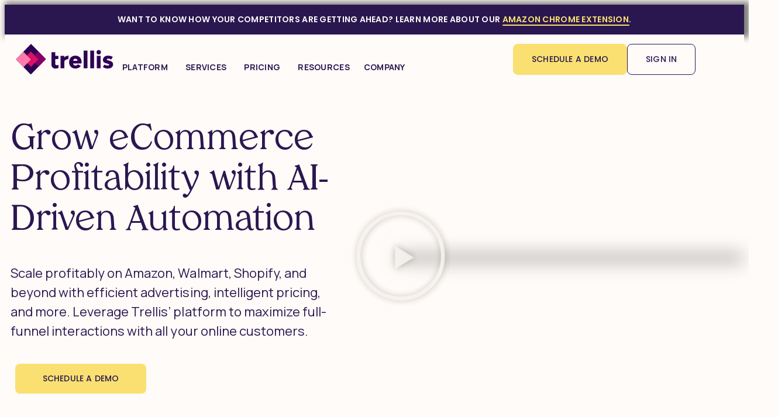

--- FILE ---
content_type: text/html; charset=UTF-8
request_url: https://gotrellis.com/
body_size: 93121
content:
<!DOCTYPE html> <html lang="en-US"> <head><script>if(navigator.userAgent.match(/MSIE|Internet Explorer/i)||navigator.userAgent.match(/Trident\/7\..*?rv:11/i)){let e=document.location.href;if(!e.match(/[?&]nonitro/)){if(e.indexOf("?")==-1){if(e.indexOf("#")==-1){document.location.href=e+"?nonitro=1"}else{document.location.href=e.replace("#","?nonitro=1#")}}else{if(e.indexOf("#")==-1){document.location.href=e+"&nonitro=1"}else{document.location.href=e.replace("#","&nonitro=1#")}}}}</script><link rel="preconnect" href="https://js.hs-scripts.com" /><link rel="preconnect" href="https://cdn-fmiak.nitrocdn.com" /><meta charset="UTF-8" /><meta name="viewport" content="width=device-width, initial-scale=1.0, viewport-fit=cover" /><title> Trellis - Advertising Software for Amazon &amp; Walmart Sellers </title><meta name="viewport" content="width=device-width, initial-scale=1" /><meta name='robots' content='index, follow, max-image-preview:large, max-snippet:-1, max-video-preview:-1' /><meta name="description" content="Trellis is an advertising and automation software for Amazon and Walmart sellers that helps brands increase their profitability and scale their business." /><meta property="og:locale" content="en_US" /><meta property="og:type" content="website" /><meta property="og:title" content="Trellis - Advertising Software for Amazon &amp; Walmart Sellers" /><meta property="og:description" content="Trellis is an advertising and automation software for Amazon and Walmart sellers that helps brands increase their profitability and scale their business." /><meta property="og:url" content="https://gotrellis.com/" /><meta property="og:site_name" content="Trellis" /><meta property="article:publisher" content="https://www.facebook.com/GoTrellis/" /><meta property="article:modified_time" content="2025-10-23T15:33:53+00:00" /><meta property="og:image" content="https://gotrellis.com/wp-content/uploads/2022/04/Trellis_Logomark_color.png" /><meta property="og:image:width" content="308" /><meta property="og:image:height" content="307" /><meta property="og:image:type" content="image/png" /><meta name="twitter:card" content="summary_large_image" /><meta name="twitter:site" content="@Go_Trellis" /><title>Trellis - Advertising Software for Amazon &amp; Walmart Sellers</title><meta name="generator" content="Elementor 3.33.4; features: e_font_icon_svg, additional_custom_breakpoints; settings: css_print_method-external, google_font-enabled, font_display-swap" /><meta name="msapplication-TileImage" content="https://gotrellis.com/wp-content/uploads/2025/03/cropped-Trellis_Logomark_color-270x270.png" /><meta name="generator" content="NitroPack" /><script>var NPSH,NitroScrollHelper;NPSH=NitroScrollHelper=function(){let e=null;const o=window.sessionStorage.getItem("nitroScrollPos");function t(){let e=JSON.parse(window.sessionStorage.getItem("nitroScrollPos"))||{};if(typeof e!=="object"){e={}}e[document.URL]=window.scrollY;window.sessionStorage.setItem("nitroScrollPos",JSON.stringify(e))}window.addEventListener("scroll",function(){if(e!==null){clearTimeout(e)}e=setTimeout(t,200)},{passive:true});let r={};r.getScrollPos=()=>{if(!o){return 0}const e=JSON.parse(o);return e[document.URL]||0};r.isScrolled=()=>{return r.getScrollPos()>document.documentElement.clientHeight*.5};return r}();</script><script>(function(){var a=false;var e=document.documentElement.classList;var i=navigator.userAgent.toLowerCase();var n=["android","iphone","ipad"];var r=n.length;var o;var d=null;for(var t=0;t<r;t++){o=n[t];if(i.indexOf(o)>-1)d=o;if(e.contains(o)){a=true;e.remove(o)}}if(a&&d){e.add(d);if(d=="iphone"||d=="ipad"){e.add("ios")}}})();</script><script type="text/worker" id="nitro-web-worker">var preloadRequests=0;var remainingCount={};var baseURI="";self.onmessage=function(e){switch(e.data.cmd){case"RESOURCE_PRELOAD":var o=e.data.requestId;remainingCount[o]=0;e.data.resources.forEach(function(e){preload(e,function(o){return function(){console.log(o+" DONE: "+e);if(--remainingCount[o]==0){self.postMessage({cmd:"RESOURCE_PRELOAD",requestId:o})}}}(o));remainingCount[o]++});break;case"SET_BASEURI":baseURI=e.data.uri;break}};async function preload(e,o){if(typeof URL!=="undefined"&&baseURI){try{var a=new URL(e,baseURI);e=a.href}catch(e){console.log("Worker error: "+e.message)}}console.log("Preloading "+e);try{var n=new Request(e,{mode:"no-cors",redirect:"follow"});await fetch(n);o()}catch(a){console.log(a);var r=new XMLHttpRequest;r.responseType="blob";r.onload=o;r.onerror=o;r.open("GET",e,true);r.send()}}</script><script id="nprl">(()=>{if(window.NPRL!=undefined)return;(function(e){var t=e.prototype;t.after||(t.after=function(){var e,t=arguments,n=t.length,r=0,i=this,o=i.parentNode,a=Node,c=String,u=document;if(o!==null){while(r<n){(e=t[r])instanceof a?(i=i.nextSibling)!==null?o.insertBefore(e,i):o.appendChild(e):o.appendChild(u.createTextNode(c(e)));++r}}})})(Element);var e,t;e=t=function(){var t=false;var r=window.URL||window.webkitURL;var i=true;var o=false;var a=2;var c=null;var u=null;var d=true;var s=window.nitroGtmExcludes!=undefined;var l=s?JSON.parse(atob(window.nitroGtmExcludes)).map(e=>new RegExp(e)):[];var f;var m;var v=null;var p=null;var g=null;var h={touch:["touchmove","touchend"],default:["mousemove","click","keydown","wheel"]};var E=true;var y=[];var w=false;var b=[];var S=0;var N=0;var L=false;var T=0;var R=null;var O=false;var A=false;var C=false;var P=[];var I=[];var M=[];var k=[];var x=false;var _={};var j=new Map;var B="noModule"in HTMLScriptElement.prototype;var q=requestAnimationFrame||mozRequestAnimationFrame||webkitRequestAnimationFrame||msRequestAnimationFrame;const D="gtm.js?id=";function H(e,t){if(!_[e]){_[e]=[]}_[e].push(t)}function U(e,t){if(_[e]){var n=0,r=_[e];for(var n=0;n<r.length;n++){r[n].call(this,t)}}}function Y(){(function(e,t){var r=null;var i=function(e){r(e)};var o=null;var a={};var c=null;var u=null;var d=0;e.addEventListener(t,function(r){if(["load","DOMContentLoaded"].indexOf(t)!=-1){if(u){Q(function(){e.triggerNitroEvent(t)})}c=true}else if(t=="readystatechange"){d++;n.ogReadyState=d==1?"interactive":"complete";if(u&&u>=d){n.documentReadyState=n.ogReadyState;Q(function(){e.triggerNitroEvent(t)})}}});e.addEventListener(t+"Nitro",function(e){if(["load","DOMContentLoaded"].indexOf(t)!=-1){if(!c){e.preventDefault();e.stopImmediatePropagation()}else{}u=true}else if(t=="readystatechange"){u=n.documentReadyState=="interactive"?1:2;if(d<u){e.preventDefault();e.stopImmediatePropagation()}}});switch(t){case"load":o="onload";break;case"readystatechange":o="onreadystatechange";break;case"pageshow":o="onpageshow";break;default:o=null;break}if(o){Object.defineProperty(e,o,{get:function(){return r},set:function(n){if(typeof n!=="function"){r=null;e.removeEventListener(t+"Nitro",i)}else{if(!r){e.addEventListener(t+"Nitro",i)}r=n}}})}Object.defineProperty(e,"addEventListener"+t,{value:function(r){if(r!=t||!n.startedScriptLoading||document.currentScript&&document.currentScript.hasAttribute("nitro-exclude")){}else{arguments[0]+="Nitro"}e.ogAddEventListener.apply(e,arguments);a[arguments[1]]=arguments[0]}});Object.defineProperty(e,"removeEventListener"+t,{value:function(t){var n=a[arguments[1]];arguments[0]=n;e.ogRemoveEventListener.apply(e,arguments)}});Object.defineProperty(e,"triggerNitroEvent"+t,{value:function(t,n){n=n||e;var r=new Event(t+"Nitro",{bubbles:true});r.isNitroPack=true;Object.defineProperty(r,"type",{get:function(){return t},set:function(){}});Object.defineProperty(r,"target",{get:function(){return n},set:function(){}});e.dispatchEvent(r)}});if(typeof e.triggerNitroEvent==="undefined"){(function(){var t=e.addEventListener;var n=e.removeEventListener;Object.defineProperty(e,"ogAddEventListener",{value:t});Object.defineProperty(e,"ogRemoveEventListener",{value:n});Object.defineProperty(e,"addEventListener",{value:function(n){var r="addEventListener"+n;if(typeof e[r]!=="undefined"){e[r].apply(e,arguments)}else{t.apply(e,arguments)}},writable:true});Object.defineProperty(e,"removeEventListener",{value:function(t){var r="removeEventListener"+t;if(typeof e[r]!=="undefined"){e[r].apply(e,arguments)}else{n.apply(e,arguments)}}});Object.defineProperty(e,"triggerNitroEvent",{value:function(t,n){var r="triggerNitroEvent"+t;if(typeof e[r]!=="undefined"){e[r].apply(e,arguments)}}})})()}}).apply(null,arguments)}Y(window,"load");Y(window,"pageshow");Y(window,"DOMContentLoaded");Y(document,"DOMContentLoaded");Y(document,"readystatechange");try{var F=new Worker(r.createObjectURL(new Blob([document.getElementById("nitro-web-worker").textContent],{type:"text/javascript"})))}catch(e){var F=new Worker("data:text/javascript;base64,"+btoa(document.getElementById("nitro-web-worker").textContent))}F.onmessage=function(e){if(e.data.cmd=="RESOURCE_PRELOAD"){U(e.data.requestId,e)}};if(typeof document.baseURI!=="undefined"){F.postMessage({cmd:"SET_BASEURI",uri:document.baseURI})}var G=function(e){if(--S==0){Q(K)}};var W=function(e){e.target.removeEventListener("load",W);e.target.removeEventListener("error",W);e.target.removeEventListener("nitroTimeout",W);if(e.type!="nitroTimeout"){clearTimeout(e.target.nitroTimeout)}if(--N==0&&S==0){Q(J)}};var X=function(e){var t=e.textContent;try{var n=r.createObjectURL(new Blob([t.replace(/^(?:<!--)?(.*?)(?:-->)?$/gm,"$1")],{type:"text/javascript"}))}catch(e){var n="data:text/javascript;base64,"+btoa(t.replace(/^(?:<!--)?(.*?)(?:-->)?$/gm,"$1"))}return n};var K=function(){n.documentReadyState="interactive";document.triggerNitroEvent("readystatechange");document.triggerNitroEvent("DOMContentLoaded");if(window.pageYOffset||window.pageXOffset){window.dispatchEvent(new Event("scroll"))}A=true;Q(function(){if(N==0){Q(J)}Q($)})};var J=function(){if(!A||O)return;O=true;R.disconnect();en();n.documentReadyState="complete";document.triggerNitroEvent("readystatechange");window.triggerNitroEvent("load",document);window.triggerNitroEvent("pageshow",document);if(window.pageYOffset||window.pageXOffset||location.hash){let e=typeof history.scrollRestoration!=="undefined"&&history.scrollRestoration=="auto";if(e&&typeof NPSH!=="undefined"&&NPSH.getScrollPos()>0&&window.pageYOffset>document.documentElement.clientHeight*.5){window.scrollTo(0,NPSH.getScrollPos())}else if(location.hash){try{let e=document.querySelector(location.hash);if(e){e.scrollIntoView()}}catch(e){}}}var e=null;if(a==1){e=eo}else{e=eu}Q(e)};var Q=function(e){setTimeout(e,0)};var V=function(e){if(e.type=="touchend"||e.type=="click"){g=e}};var $=function(){if(d&&g){setTimeout(function(e){return function(){var t=function(e,t,n){var r=new Event(e,{bubbles:true,cancelable:true});if(e=="click"){r.clientX=t;r.clientY=n}else{r.touches=[{clientX:t,clientY:n}]}return r};var n;if(e.type=="touchend"){var r=e.changedTouches[0];n=document.elementFromPoint(r.clientX,r.clientY);n.dispatchEvent(t("touchstart"),r.clientX,r.clientY);n.dispatchEvent(t("touchend"),r.clientX,r.clientY);n.dispatchEvent(t("click"),r.clientX,r.clientY)}else if(e.type=="click"){n=document.elementFromPoint(e.clientX,e.clientY);n.dispatchEvent(t("click"),e.clientX,e.clientY)}}}(g),150);g=null}};var z=function(e){if(e.tagName=="SCRIPT"&&!e.hasAttribute("data-nitro-for-id")&&!e.hasAttribute("nitro-document-write")||e.tagName=="IMG"&&(e.hasAttribute("src")||e.hasAttribute("srcset"))||e.tagName=="IFRAME"&&e.hasAttribute("src")||e.tagName=="LINK"&&e.hasAttribute("href")&&e.hasAttribute("rel")&&e.getAttribute("rel")=="stylesheet"){if(e.tagName==="IFRAME"&&e.src.indexOf("about:blank")>-1){return}var t="";switch(e.tagName){case"LINK":t=e.href;break;case"IMG":if(k.indexOf(e)>-1)return;t=e.srcset||e.src;break;default:t=e.src;break}var n=e.getAttribute("type");if(!t&&e.tagName!=="SCRIPT")return;if((e.tagName=="IMG"||e.tagName=="LINK")&&(t.indexOf("data:")===0||t.indexOf("blob:")===0))return;if(e.tagName=="SCRIPT"&&n&&n!=="text/javascript"&&n!=="application/javascript"){if(n!=="module"||!B)return}if(e.tagName==="SCRIPT"){if(k.indexOf(e)>-1)return;if(e.noModule&&B){return}let t=null;if(document.currentScript){if(document.currentScript.src&&document.currentScript.src.indexOf(D)>-1){t=document.currentScript}if(document.currentScript.hasAttribute("data-nitro-gtm-id")){e.setAttribute("data-nitro-gtm-id",document.currentScript.getAttribute("data-nitro-gtm-id"))}}else if(window.nitroCurrentScript){if(window.nitroCurrentScript.src&&window.nitroCurrentScript.src.indexOf(D)>-1){t=window.nitroCurrentScript}}if(t&&s){let n=false;for(const t of l){n=e.src?t.test(e.src):t.test(e.textContent);if(n){break}}if(!n){e.type="text/googletagmanagerscript";let n=t.hasAttribute("data-nitro-gtm-id")?t.getAttribute("data-nitro-gtm-id"):t.id;if(!j.has(n)){j.set(n,[])}let r=j.get(n);r.push(e);return}}if(!e.src){if(e.textContent.length>0){e.textContent+="\n;if(document.currentScript.nitroTimeout) {clearTimeout(document.currentScript.nitroTimeout);}; setTimeout(function() { this.dispatchEvent(new Event('load')); }.bind(document.currentScript), 0);"}else{return}}else{}k.push(e)}if(!e.hasOwnProperty("nitroTimeout")){N++;e.addEventListener("load",W,true);e.addEventListener("error",W,true);e.addEventListener("nitroTimeout",W,true);e.nitroTimeout=setTimeout(function(){console.log("Resource timed out",e);e.dispatchEvent(new Event("nitroTimeout"))},5e3)}}};var Z=function(e){if(e.hasOwnProperty("nitroTimeout")&&e.nitroTimeout){clearTimeout(e.nitroTimeout);e.nitroTimeout=null;e.dispatchEvent(new Event("nitroTimeout"))}};document.documentElement.addEventListener("load",function(e){if(e.target.tagName=="SCRIPT"||e.target.tagName=="IMG"){k.push(e.target)}},true);document.documentElement.addEventListener("error",function(e){if(e.target.tagName=="SCRIPT"||e.target.tagName=="IMG"){k.push(e.target)}},true);var ee=["appendChild","replaceChild","insertBefore","prepend","append","before","after","replaceWith","insertAdjacentElement"];var et=function(){if(s){window._nitro_setTimeout=window.setTimeout;window.setTimeout=function(e,t,...n){let r=document.currentScript||window.nitroCurrentScript;if(!r||r.src&&r.src.indexOf(D)==-1){return window._nitro_setTimeout.call(window,e,t,...n)}return window._nitro_setTimeout.call(window,function(e,t){return function(...n){window.nitroCurrentScript=e;t(...n)}}(r,e),t,...n)}}ee.forEach(function(e){HTMLElement.prototype["og"+e]=HTMLElement.prototype[e];HTMLElement.prototype[e]=function(...t){if(this.parentNode||this===document.documentElement){switch(e){case"replaceChild":case"insertBefore":t.pop();break;case"insertAdjacentElement":t.shift();break}t.forEach(function(e){if(!e)return;if(e.tagName=="SCRIPT"){z(e)}else{if(e.children&&e.children.length>0){e.querySelectorAll("script").forEach(z)}}})}return this["og"+e].apply(this,arguments)}})};var en=function(){if(s&&typeof window._nitro_setTimeout==="function"){window.setTimeout=window._nitro_setTimeout}ee.forEach(function(e){HTMLElement.prototype[e]=HTMLElement.prototype["og"+e]})};var er=async function(){if(o){ef(f);ef(V);if(v){clearTimeout(v);v=null}}if(T===1){L=true;return}else if(T===0){T=-1}n.startedScriptLoading=true;Object.defineProperty(document,"readyState",{get:function(){return n.documentReadyState},set:function(){}});var e=document.documentElement;var t={attributes:true,attributeFilter:["src"],childList:true,subtree:true};R=new MutationObserver(function(e,t){e.forEach(function(e){if(e.type=="childList"&&e.addedNodes.length>0){e.addedNodes.forEach(function(e){if(!document.documentElement.contains(e)){return}if(e.tagName=="IMG"||e.tagName=="IFRAME"||e.tagName=="LINK"){z(e)}})}if(e.type=="childList"&&e.removedNodes.length>0){e.removedNodes.forEach(function(e){if(e.tagName=="IFRAME"||e.tagName=="LINK"){Z(e)}})}if(e.type=="attributes"){var t=e.target;if(!document.documentElement.contains(t)){return}if(t.tagName=="IFRAME"||t.tagName=="LINK"||t.tagName=="IMG"||t.tagName=="SCRIPT"){z(t)}}})});R.observe(e,t);if(!s){et()}await Promise.all(P);var r=b.shift();var i=null;var a=false;while(r){var c;var u=JSON.parse(atob(r.meta));var d=u.delay;if(r.type=="inline"){var l=document.getElementById(r.id);if(l){l.remove()}else{r=b.shift();continue}c=X(l);if(c===false){r=b.shift();continue}}else{c=r.src}if(!a&&r.type!="inline"&&(typeof u.attributes.async!="undefined"||typeof u.attributes.defer!="undefined")){if(i===null){i=r}else if(i===r){a=true}if(!a){b.push(r);r=b.shift();continue}}var m=document.createElement("script");m.src=c;m.setAttribute("data-nitro-for-id",r.id);for(var p in u.attributes){try{if(u.attributes[p]===false){m.setAttribute(p,"")}else{m.setAttribute(p,u.attributes[p])}}catch(e){console.log("Error while setting script attribute",m,e)}}m.async=false;if(u.canonicalLink!=""&&Object.getOwnPropertyDescriptor(m,"src")?.configurable!==false){(e=>{Object.defineProperty(m,"src",{get:function(){return e.canonicalLink},set:function(){}})})(u)}if(d){setTimeout((function(e,t){var n=document.querySelector("[data-nitro-marker-id='"+t+"']");if(n){n.after(e)}else{document.head.appendChild(e)}}).bind(null,m,r.id),d)}else{m.addEventListener("load",G);m.addEventListener("error",G);if(!m.noModule||!B){S++}var g=document.querySelector("[data-nitro-marker-id='"+r.id+"']");if(g){Q(function(e,t){return function(){e.after(t)}}(g,m))}else{Q(function(e){return function(){document.head.appendChild(e)}}(m))}}r=b.shift()}};var ei=function(){var e=document.getElementById("nitro-deferred-styles");var t=document.createElement("div");t.innerHTML=e.textContent;return t};var eo=async function(e){isPreload=e&&e.type=="NitroPreload";if(!isPreload){T=-1;E=false;if(o){ef(f);ef(V);if(v){clearTimeout(v);v=null}}}if(w===false){var t=ei();let e=t.querySelectorAll('style,link[rel="stylesheet"]');w=e.length;if(w){let e=document.getElementById("nitro-deferred-styles-marker");e.replaceWith.apply(e,t.childNodes)}else if(isPreload){Q(ed)}else{es()}}else if(w===0&&!isPreload){es()}};var ea=function(){var e=ei();var t=e.childNodes;var n;var r=[];for(var i=0;i<t.length;i++){n=t[i];if(n.href){r.push(n.href)}}var o="css-preload";H(o,function(e){eo(new Event("NitroPreload"))});if(r.length){F.postMessage({cmd:"RESOURCE_PRELOAD",resources:r,requestId:o})}else{Q(function(){U(o)})}};var ec=function(){if(T===-1)return;T=1;var e=[];var t,n;for(var r=0;r<b.length;r++){t=b[r];if(t.type!="inline"){if(t.src){n=JSON.parse(atob(t.meta));if(n.delay)continue;if(n.attributes.type&&n.attributes.type=="module"&&!B)continue;e.push(t.src)}}}if(e.length){var i="js-preload";H(i,function(e){T=2;if(L){Q(er)}});F.postMessage({cmd:"RESOURCE_PRELOAD",resources:e,requestId:i})}};var eu=function(){while(I.length){style=I.shift();if(style.hasAttribute("nitropack-onload")){style.setAttribute("onload",style.getAttribute("nitropack-onload"));Q(function(e){return function(){e.dispatchEvent(new Event("load"))}}(style))}}while(M.length){style=M.shift();if(style.hasAttribute("nitropack-onerror")){style.setAttribute("onerror",style.getAttribute("nitropack-onerror"));Q(function(e){return function(){e.dispatchEvent(new Event("error"))}}(style))}}};var ed=function(){if(!x){if(i){Q(function(){var e=document.getElementById("nitro-critical-css");if(e){e.remove()}})}x=true;onStylesLoadEvent=new Event("NitroStylesLoaded");onStylesLoadEvent.isNitroPack=true;window.dispatchEvent(onStylesLoadEvent)}};var es=function(){if(a==2){Q(er)}else{eu()}};var el=function(e){m.forEach(function(t){document.addEventListener(t,e,true)})};var ef=function(e){m.forEach(function(t){document.removeEventListener(t,e,true)})};if(s){et()}return{setAutoRemoveCriticalCss:function(e){i=e},registerScript:function(e,t,n){b.push({type:"remote",src:e,id:t,meta:n})},registerInlineScript:function(e,t){b.push({type:"inline",id:e,meta:t})},registerStyle:function(e,t,n){y.push({href:e,rel:t,media:n})},onLoadStyle:function(e){I.push(e);if(w!==false&&--w==0){Q(ed);if(E){E=false}else{es()}}},onErrorStyle:function(e){M.push(e);if(w!==false&&--w==0){Q(ed);if(E){E=false}else{es()}}},loadJs:function(e,t){if(!e.src){var n=X(e);if(n!==false){e.src=n;e.textContent=""}}if(t){Q(function(e,t){return function(){e.after(t)}}(t,e))}else{Q(function(e){return function(){document.head.appendChild(e)}}(e))}},loadQueuedResources:async function(){window.dispatchEvent(new Event("NitroBootStart"));if(p){clearTimeout(p);p=null}window.removeEventListener("load",e.loadQueuedResources);f=a==1?er:eo;if(!o||g){Q(f)}else{if(navigator.userAgent.indexOf(" Edge/")==-1){ea();H("css-preload",ec)}el(f);if(u){if(c){v=setTimeout(f,c)}}else{}}},fontPreload:function(e){var t="critical-fonts";H(t,function(e){document.getElementById("nitro-critical-fonts").type="text/css"});F.postMessage({cmd:"RESOURCE_PRELOAD",resources:e,requestId:t})},boot:function(){if(t)return;t=true;C=typeof NPSH!=="undefined"&&NPSH.isScrolled();let n=document.prerendering;if(location.hash||C||n){o=false}m=h.default.concat(h.touch);p=setTimeout(e.loadQueuedResources,1500);el(V);if(C){e.loadQueuedResources()}else{window.addEventListener("load",e.loadQueuedResources)}},addPrerequisite:function(e){P.push(e)},getTagManagerNodes:function(e){if(!e)return j;return j.get(e)??[]}}}();var n,r;n=r=function(){var t=document.write;return{documentWrite:function(n,r){if(n&&n.hasAttribute("nitro-exclude")){return t.call(document,r)}var i=null;if(n.documentWriteContainer){i=n.documentWriteContainer}else{i=document.createElement("span");n.documentWriteContainer=i}var o=null;if(n){if(n.hasAttribute("data-nitro-for-id")){o=document.querySelector('template[data-nitro-marker-id="'+n.getAttribute("data-nitro-for-id")+'"]')}else{o=n}}i.innerHTML+=r;i.querySelectorAll("script").forEach(function(e){e.setAttribute("nitro-document-write","")});if(!i.parentNode){if(o){o.parentNode.insertBefore(i,o)}else{document.body.appendChild(i)}}var a=document.createElement("span");a.innerHTML=r;var c=a.querySelectorAll("script");if(c.length){c.forEach(function(t){var n=t.getAttributeNames();var r=document.createElement("script");n.forEach(function(e){r.setAttribute(e,t.getAttribute(e))});r.async=false;if(!t.src&&t.textContent){r.textContent=t.textContent}e.loadJs(r,o)})}},TrustLogo:function(e,t){var n=document.getElementById(e);var r=document.createElement("img");r.src=t;n.parentNode.insertBefore(r,n)},documentReadyState:"loading",ogReadyState:document.readyState,startedScriptLoading:false,loadScriptDelayed:function(e,t){setTimeout(function(){var t=document.createElement("script");t.src=e;document.head.appendChild(t)},t)}}}();document.write=function(e){n.documentWrite(document.currentScript,e)};document.writeln=function(e){n.documentWrite(document.currentScript,e+"\n")};window.NPRL=e;window.NitroResourceLoader=t;window.NPh=n;window.NitroPackHelper=r})();</script><template id="nitro-deferred-styles-marker"></template><style id="nitro-fonts">
@font-face {
	font-family: dashicons;
	src: url("https://cdn-fmiak.nitrocdn.com/YToHrQyfyldjDvtszlOhyMekSnKbbxeX/assets/static/source/rev-d40228f/gotrellis.com/wp-includes/fonts/cc26977e9557edbbc60f1255fb1de6ee.dashicons.eot");
	src: url("https://cdn-fmiak.nitrocdn.com/YToHrQyfyldjDvtszlOhyMekSnKbbxeX/assets/static/optimized/rev-d40228f/gotrellis.com/wp-includes/fonts/nitro-min-default-cc26977e9557edbbc60f1255fb1de6ee.dashicons.ttf") format("truetype");
	font-weight: 400;
	font-style: normal;
	font-display: auto;
}

@font-face {
	font-family: "Tropiline";
	font-style: normal;
	font-weight: normal;
	font-display: auto;
	src: url("https://cdn-fmiak.nitrocdn.com/YToHrQyfyldjDvtszlOhyMekSnKbbxeX/assets/static/source/rev-d40228f/gotrellis.com/wp-content/uploads/2023/02/Tropiline-Regular-1.woff2") format("woff2");
}

@font-face {
	font-family: "Tropiline";
	font-style: normal;
	font-weight: 900;
	font-display: auto;
	src: url("https://cdn-fmiak.nitrocdn.com/YToHrQyfyldjDvtszlOhyMekSnKbbxeX/assets/static/source/rev-d40228f/gotrellis.com/wp-content/uploads/2023/02/Tropiline-Black.woff2") format("woff2");
}

@font-face {
	font-family: "Tropiline";
	font-style: italic;
	font-weight: 900;
	font-display: auto;
	src: url("https://cdn-fmiak.nitrocdn.com/YToHrQyfyldjDvtszlOhyMekSnKbbxeX/assets/static/source/rev-d40228f/gotrellis.com/wp-content/uploads/2023/02/Tropiline-BlackItalic.woff2") format("woff2");
}

@font-face {
	font-family: "Tropiline";
	font-style: normal;
	font-weight: 700;
	font-display: auto;
	src: url("https://cdn-fmiak.nitrocdn.com/YToHrQyfyldjDvtszlOhyMekSnKbbxeX/assets/static/source/rev-d40228f/gotrellis.com/wp-content/uploads/2023/02/Tropiline-Bold.woff2") format("woff2");
}

@font-face {
	font-family: "Tropiline";
	font-style: italic;
	font-weight: 700;
	font-display: auto;
	src: url("https://cdn-fmiak.nitrocdn.com/YToHrQyfyldjDvtszlOhyMekSnKbbxeX/assets/static/source/rev-d40228f/gotrellis.com/wp-content/uploads/2023/02/Tropiline-BoldItalic.woff2") format("woff2");
}

@font-face {
	font-family: "Tropiline";
	font-style: normal;
	font-weight: 800;
	font-display: auto;
	src: url("https://cdn-fmiak.nitrocdn.com/YToHrQyfyldjDvtszlOhyMekSnKbbxeX/assets/static/source/rev-d40228f/gotrellis.com/wp-content/uploads/2023/02/Tropiline-ExtraBold.woff2") format("woff2");
}

@font-face {
	font-family: "Tropiline";
	font-style: italic;
	font-weight: 800;
	font-display: auto;
	src: url("https://cdn-fmiak.nitrocdn.com/YToHrQyfyldjDvtszlOhyMekSnKbbxeX/assets/static/source/rev-d40228f/gotrellis.com/wp-content/uploads/2023/02/Tropiline-ExtraBoldItalic.woff2") format("woff2");
}

@font-face {
	font-family: "Tropiline";
	font-style: italic;
	font-weight: normal;
	font-display: auto;
	src: url("https://cdn-fmiak.nitrocdn.com/YToHrQyfyldjDvtszlOhyMekSnKbbxeX/assets/static/source/rev-d40228f/gotrellis.com/wp-content/uploads/2023/02/Tropiline-Italic.woff2") format("woff2");
}

@font-face {
	font-family: "Tropiline";
	font-style: normal;
	font-weight: 300;
	font-display: auto;
	src: url("https://cdn-fmiak.nitrocdn.com/YToHrQyfyldjDvtszlOhyMekSnKbbxeX/assets/static/source/rev-d40228f/gotrellis.com/wp-content/uploads/2023/02/Tropiline-Light.woff2") format("woff2");
}

@font-face {
	font-family: "Tropiline";
	font-style: italic;
	font-weight: 300;
	font-display: auto;
	src: url("https://cdn-fmiak.nitrocdn.com/YToHrQyfyldjDvtszlOhyMekSnKbbxeX/assets/static/source/rev-d40228f/gotrellis.com/wp-content/uploads/2023/02/Tropiline-LightItalic.woff2") format("woff2");
}

@font-face {
	font-family: "Tropiline";
	font-style: normal;
	font-weight: 600;
	font-display: auto;
	src: url("https://cdn-fmiak.nitrocdn.com/YToHrQyfyldjDvtszlOhyMekSnKbbxeX/assets/static/source/rev-d40228f/gotrellis.com/wp-content/uploads/2023/02/Tropiline-SemiBold.woff2") format("woff2");
}

@font-face {
	font-family: "Tropiline";
	font-style: italic;
	font-weight: 600;
	font-display: auto;
	src: url("https://cdn-fmiak.nitrocdn.com/YToHrQyfyldjDvtszlOhyMekSnKbbxeX/assets/static/source/rev-d40228f/gotrellis.com/wp-content/uploads/2023/02/Tropiline-SemiBoldItalic.woff2") format("woff2");
}

@font-face {
	font-family: "Tropiline";
	font-style: normal;
	font-weight: 900;
	font-display: auto;
	src: url("https://cdn-fmiak.nitrocdn.com/YToHrQyfyldjDvtszlOhyMekSnKbbxeX/assets/static/source/rev-d40228f/gotrellis.com/wp-content/uploads/2023/02/Tropiline-Black.woff2") format("woff2");
}

@font-face {
	font-family: "Tropiline";
	font-style: normal;
	font-weight: normal;
	font-display: auto;
	src: url("https://cdn-fmiak.nitrocdn.com/YToHrQyfyldjDvtszlOhyMekSnKbbxeX/assets/static/source/rev-d40228f/gotrellis.com/wp-content/uploads/2023/02/Tropiline-Regular-1.woff2") format("woff2");
}

@font-face {
	font-family: "Tropiline";
	font-style: normal;
	font-weight: 900;
	font-display: auto;
	src: url("https://cdn-fmiak.nitrocdn.com/YToHrQyfyldjDvtszlOhyMekSnKbbxeX/assets/static/source/rev-d40228f/gotrellis.com/wp-content/uploads/2023/02/Tropiline-Black.woff2") format("woff2");
}

@font-face {
	font-family: "Tropiline";
	font-style: italic;
	font-weight: 900;
	font-display: auto;
	src: url("https://cdn-fmiak.nitrocdn.com/YToHrQyfyldjDvtszlOhyMekSnKbbxeX/assets/static/source/rev-d40228f/gotrellis.com/wp-content/uploads/2023/02/Tropiline-BlackItalic.woff2") format("woff2");
}

@font-face {
	font-family: "Tropiline";
	font-style: normal;
	font-weight: 700;
	font-display: auto;
	src: url("https://cdn-fmiak.nitrocdn.com/YToHrQyfyldjDvtszlOhyMekSnKbbxeX/assets/static/source/rev-d40228f/gotrellis.com/wp-content/uploads/2023/02/Tropiline-Bold.woff2") format("woff2");
}

@font-face {
	font-family: "Tropiline";
	font-style: italic;
	font-weight: 700;
	font-display: auto;
	src: url("https://cdn-fmiak.nitrocdn.com/YToHrQyfyldjDvtszlOhyMekSnKbbxeX/assets/static/source/rev-d40228f/gotrellis.com/wp-content/uploads/2023/02/Tropiline-BoldItalic.woff2") format("woff2");
}

@font-face {
	font-family: "Tropiline";
	font-style: normal;
	font-weight: 800;
	font-display: auto;
	src: url("https://cdn-fmiak.nitrocdn.com/YToHrQyfyldjDvtszlOhyMekSnKbbxeX/assets/static/source/rev-d40228f/gotrellis.com/wp-content/uploads/2023/02/Tropiline-ExtraBold.woff2") format("woff2");
}

@font-face {
	font-family: "Tropiline";
	font-style: italic;
	font-weight: 800;
	font-display: auto;
	src: url("https://cdn-fmiak.nitrocdn.com/YToHrQyfyldjDvtszlOhyMekSnKbbxeX/assets/static/source/rev-d40228f/gotrellis.com/wp-content/uploads/2023/02/Tropiline-ExtraBoldItalic.woff2") format("woff2");
}

@font-face {
	font-family: "Tropiline";
	font-style: italic;
	font-weight: normal;
	font-display: auto;
	src: url("https://cdn-fmiak.nitrocdn.com/YToHrQyfyldjDvtszlOhyMekSnKbbxeX/assets/static/source/rev-d40228f/gotrellis.com/wp-content/uploads/2023/02/Tropiline-Italic.woff2") format("woff2");
}

@font-face {
	font-family: "Tropiline";
	font-style: normal;
	font-weight: 300;
	font-display: auto;
	src: url("https://cdn-fmiak.nitrocdn.com/YToHrQyfyldjDvtszlOhyMekSnKbbxeX/assets/static/source/rev-d40228f/gotrellis.com/wp-content/uploads/2023/02/Tropiline-Light.woff2") format("woff2");
}

@font-face {
	font-family: "Tropiline";
	font-style: italic;
	font-weight: 300;
	font-display: auto;
	src: url("https://cdn-fmiak.nitrocdn.com/YToHrQyfyldjDvtszlOhyMekSnKbbxeX/assets/static/source/rev-d40228f/gotrellis.com/wp-content/uploads/2023/02/Tropiline-LightItalic.woff2") format("woff2");
}

@font-face {
	font-family: "Tropiline";
	font-style: normal;
	font-weight: 600;
	font-display: auto;
	src: url("https://cdn-fmiak.nitrocdn.com/YToHrQyfyldjDvtszlOhyMekSnKbbxeX/assets/static/source/rev-d40228f/gotrellis.com/wp-content/uploads/2023/02/Tropiline-SemiBold.woff2") format("woff2");
}

@font-face {
	font-family: "Tropiline";
	font-style: italic;
	font-weight: 600;
	font-display: auto;
	src: url("https://cdn-fmiak.nitrocdn.com/YToHrQyfyldjDvtszlOhyMekSnKbbxeX/assets/static/source/rev-d40228f/gotrellis.com/wp-content/uploads/2023/02/Tropiline-SemiBoldItalic.woff2") format("woff2");
}

@font-face {
	font-family: "Tropiline";
	font-style: normal;
	font-weight: 900;
	font-display: auto;
	src: url("https://cdn-fmiak.nitrocdn.com/YToHrQyfyldjDvtszlOhyMekSnKbbxeX/assets/static/source/rev-d40228f/gotrellis.com/wp-content/uploads/2023/02/Tropiline-Black.woff2") format("woff2");
}

@font-face {
	font-family: "Manrope";
	font-style: normal;
	font-weight: 200;
	font-display: auto;
	src: url("https://cdn-fmiak.nitrocdn.com/YToHrQyfyldjDvtszlOhyMekSnKbbxeX/assets/static/source/rev-d40228f/fonts.gstatic.com/s/manrope/v20/xn7gYHE41ni1AdIRggqxSvfedN62Zw.woff2") format("woff2");
	unicode-range: U+0460-052F, U+1C80-1C8A, U+20B4, U+2DE0-2DFF, U+A640-A69F, U+FE2E-FE2F;
}

@font-face {
	font-family: "Manrope";
	font-style: normal;
	font-weight: 200;
	font-display: auto;
	src: url("https://cdn-fmiak.nitrocdn.com/YToHrQyfyldjDvtszlOhyMekSnKbbxeX/assets/static/source/rev-d40228f/fonts.gstatic.com/s/manrope/v20/xn7gYHE41ni1AdIRggOxSvfedN62Zw.woff2") format("woff2");
	unicode-range: U+0301, U+0400-045F, U+0490-0491, U+04B0-04B1, U+2116;
}

@font-face {
	font-family: "Manrope";
	font-style: normal;
	font-weight: 200;
	font-display: auto;
	src: url("https://cdn-fmiak.nitrocdn.com/YToHrQyfyldjDvtszlOhyMekSnKbbxeX/assets/static/source/rev-d40228f/fonts.gstatic.com/s/manrope/v20/xn7gYHE41ni1AdIRggSxSvfedN62Zw.woff2") format("woff2");
	unicode-range: U+0370-0377, U+037A-037F, U+0384-038A, U+038C, U+038E-03A1, U+03A3-03FF;
}

@font-face {
	font-family: "Manrope";
	font-style: normal;
	font-weight: 200;
	font-display: auto;
	src: url("https://cdn-fmiak.nitrocdn.com/YToHrQyfyldjDvtszlOhyMekSnKbbxeX/assets/static/source/rev-d40228f/fonts.gstatic.com/s/manrope/v20/xn7gYHE41ni1AdIRggixSvfedN62Zw.woff2") format("woff2");
	unicode-range: U+0102-0103, U+0110-0111, U+0128-0129, U+0168-0169, U+01A0-01A1, U+01AF-01B0, U+0300-0301, U+0303-0304, U+0308-0309, U+0323, U+0329, U+1EA0-1EF9, U+20AB;
}

@font-face {
	font-family: "Manrope";
	font-style: normal;
	font-weight: 200;
	font-display: auto;
	src: url("https://cdn-fmiak.nitrocdn.com/YToHrQyfyldjDvtszlOhyMekSnKbbxeX/assets/static/source/rev-d40228f/fonts.gstatic.com/s/manrope/v20/xn7gYHE41ni1AdIRggmxSvfedN62Zw.woff2") format("woff2");
	unicode-range: U+0100-02BA, U+02BD-02C5, U+02C7-02CC, U+02CE-02D7, U+02DD-02FF, U+0304, U+0308, U+0329, U+1D00-1DBF, U+1E00-1E9F, U+1EF2-1EFF, U+2020, U+20A0-20AB, U+20AD-20C0, U+2113, U+2C60-2C7F, U+A720-A7FF;
}

@font-face {
	font-family: "Manrope";
	font-style: normal;
	font-weight: 200;
	font-display: auto;
	src: url("https://cdn-fmiak.nitrocdn.com/YToHrQyfyldjDvtszlOhyMekSnKbbxeX/assets/static/source/rev-d40228f/fonts.gstatic.com/s/manrope/v20/xn7gYHE41ni1AdIRggexSvfedN4.woff2") format("woff2");
	unicode-range: U+0000-00FF, U+0131, U+0152-0153, U+02BB-02BC, U+02C6, U+02DA, U+02DC, U+0304, U+0308, U+0329, U+2000-206F, U+20AC, U+2122, U+2191, U+2193, U+2212, U+2215, U+FEFF, U+FFFD;
}

@font-face {
	font-family: "Manrope";
	font-style: normal;
	font-weight: 300;
	font-display: auto;
	src: url("https://cdn-fmiak.nitrocdn.com/YToHrQyfyldjDvtszlOhyMekSnKbbxeX/assets/static/source/rev-d40228f/fonts.gstatic.com/s/manrope/v20/xn7gYHE41ni1AdIRggqxSvfedN62Zw.woff2") format("woff2");
	unicode-range: U+0460-052F, U+1C80-1C8A, U+20B4, U+2DE0-2DFF, U+A640-A69F, U+FE2E-FE2F;
}

@font-face {
	font-family: "Manrope";
	font-style: normal;
	font-weight: 300;
	font-display: auto;
	src: url("https://cdn-fmiak.nitrocdn.com/YToHrQyfyldjDvtszlOhyMekSnKbbxeX/assets/static/source/rev-d40228f/fonts.gstatic.com/s/manrope/v20/xn7gYHE41ni1AdIRggOxSvfedN62Zw.woff2") format("woff2");
	unicode-range: U+0301, U+0400-045F, U+0490-0491, U+04B0-04B1, U+2116;
}

@font-face {
	font-family: "Manrope";
	font-style: normal;
	font-weight: 300;
	font-display: auto;
	src: url("https://cdn-fmiak.nitrocdn.com/YToHrQyfyldjDvtszlOhyMekSnKbbxeX/assets/static/source/rev-d40228f/fonts.gstatic.com/s/manrope/v20/xn7gYHE41ni1AdIRggSxSvfedN62Zw.woff2") format("woff2");
	unicode-range: U+0370-0377, U+037A-037F, U+0384-038A, U+038C, U+038E-03A1, U+03A3-03FF;
}

@font-face {
	font-family: "Manrope";
	font-style: normal;
	font-weight: 300;
	font-display: auto;
	src: url("https://cdn-fmiak.nitrocdn.com/YToHrQyfyldjDvtszlOhyMekSnKbbxeX/assets/static/source/rev-d40228f/fonts.gstatic.com/s/manrope/v20/xn7gYHE41ni1AdIRggixSvfedN62Zw.woff2") format("woff2");
	unicode-range: U+0102-0103, U+0110-0111, U+0128-0129, U+0168-0169, U+01A0-01A1, U+01AF-01B0, U+0300-0301, U+0303-0304, U+0308-0309, U+0323, U+0329, U+1EA0-1EF9, U+20AB;
}

@font-face {
	font-family: "Manrope";
	font-style: normal;
	font-weight: 300;
	font-display: auto;
	src: url("https://cdn-fmiak.nitrocdn.com/YToHrQyfyldjDvtszlOhyMekSnKbbxeX/assets/static/source/rev-d40228f/fonts.gstatic.com/s/manrope/v20/xn7gYHE41ni1AdIRggmxSvfedN62Zw.woff2") format("woff2");
	unicode-range: U+0100-02BA, U+02BD-02C5, U+02C7-02CC, U+02CE-02D7, U+02DD-02FF, U+0304, U+0308, U+0329, U+1D00-1DBF, U+1E00-1E9F, U+1EF2-1EFF, U+2020, U+20A0-20AB, U+20AD-20C0, U+2113, U+2C60-2C7F, U+A720-A7FF;
}

@font-face {
	font-family: "Manrope";
	font-style: normal;
	font-weight: 300;
	font-display: auto;
	src: url("https://cdn-fmiak.nitrocdn.com/YToHrQyfyldjDvtszlOhyMekSnKbbxeX/assets/static/source/rev-d40228f/fonts.gstatic.com/s/manrope/v20/xn7gYHE41ni1AdIRggexSvfedN4.woff2") format("woff2");
	unicode-range: U+0000-00FF, U+0131, U+0152-0153, U+02BB-02BC, U+02C6, U+02DA, U+02DC, U+0304, U+0308, U+0329, U+2000-206F, U+20AC, U+2122, U+2191, U+2193, U+2212, U+2215, U+FEFF, U+FFFD;
}

@font-face {
	font-family: "Manrope";
	font-style: normal;
	font-weight: 400;
	font-display: auto;
	src: url("https://cdn-fmiak.nitrocdn.com/YToHrQyfyldjDvtszlOhyMekSnKbbxeX/assets/static/source/rev-d40228f/fonts.gstatic.com/s/manrope/v20/xn7gYHE41ni1AdIRggqxSvfedN62Zw.woff2") format("woff2");
	unicode-range: U+0460-052F, U+1C80-1C8A, U+20B4, U+2DE0-2DFF, U+A640-A69F, U+FE2E-FE2F;
}

@font-face {
	font-family: "Manrope";
	font-style: normal;
	font-weight: 400;
	font-display: auto;
	src: url("https://cdn-fmiak.nitrocdn.com/YToHrQyfyldjDvtszlOhyMekSnKbbxeX/assets/static/source/rev-d40228f/fonts.gstatic.com/s/manrope/v20/xn7gYHE41ni1AdIRggOxSvfedN62Zw.woff2") format("woff2");
	unicode-range: U+0301, U+0400-045F, U+0490-0491, U+04B0-04B1, U+2116;
}

@font-face {
	font-family: "Manrope";
	font-style: normal;
	font-weight: 400;
	font-display: auto;
	src: url("https://cdn-fmiak.nitrocdn.com/YToHrQyfyldjDvtszlOhyMekSnKbbxeX/assets/static/source/rev-d40228f/fonts.gstatic.com/s/manrope/v20/xn7gYHE41ni1AdIRggSxSvfedN62Zw.woff2") format("woff2");
	unicode-range: U+0370-0377, U+037A-037F, U+0384-038A, U+038C, U+038E-03A1, U+03A3-03FF;
}

@font-face {
	font-family: "Manrope";
	font-style: normal;
	font-weight: 400;
	font-display: auto;
	src: url("https://cdn-fmiak.nitrocdn.com/YToHrQyfyldjDvtszlOhyMekSnKbbxeX/assets/static/source/rev-d40228f/fonts.gstatic.com/s/manrope/v20/xn7gYHE41ni1AdIRggixSvfedN62Zw.woff2") format("woff2");
	unicode-range: U+0102-0103, U+0110-0111, U+0128-0129, U+0168-0169, U+01A0-01A1, U+01AF-01B0, U+0300-0301, U+0303-0304, U+0308-0309, U+0323, U+0329, U+1EA0-1EF9, U+20AB;
}

@font-face {
	font-family: "Manrope";
	font-style: normal;
	font-weight: 400;
	font-display: auto;
	src: url("https://cdn-fmiak.nitrocdn.com/YToHrQyfyldjDvtszlOhyMekSnKbbxeX/assets/static/source/rev-d40228f/fonts.gstatic.com/s/manrope/v20/xn7gYHE41ni1AdIRggmxSvfedN62Zw.woff2") format("woff2");
	unicode-range: U+0100-02BA, U+02BD-02C5, U+02C7-02CC, U+02CE-02D7, U+02DD-02FF, U+0304, U+0308, U+0329, U+1D00-1DBF, U+1E00-1E9F, U+1EF2-1EFF, U+2020, U+20A0-20AB, U+20AD-20C0, U+2113, U+2C60-2C7F, U+A720-A7FF;
}

@font-face {
	font-family: "Manrope";
	font-style: normal;
	font-weight: 400;
	font-display: auto;
	src: url("https://cdn-fmiak.nitrocdn.com/YToHrQyfyldjDvtszlOhyMekSnKbbxeX/assets/static/source/rev-d40228f/fonts.gstatic.com/s/manrope/v20/xn7gYHE41ni1AdIRggexSvfedN4.woff2") format("woff2");
	unicode-range: U+0000-00FF, U+0131, U+0152-0153, U+02BB-02BC, U+02C6, U+02DA, U+02DC, U+0304, U+0308, U+0329, U+2000-206F, U+20AC, U+2122, U+2191, U+2193, U+2212, U+2215, U+FEFF, U+FFFD;
}

@font-face {
	font-family: "Manrope";
	font-style: normal;
	font-weight: 500;
	font-display: auto;
	src: url("https://cdn-fmiak.nitrocdn.com/YToHrQyfyldjDvtszlOhyMekSnKbbxeX/assets/static/source/rev-d40228f/fonts.gstatic.com/s/manrope/v20/xn7gYHE41ni1AdIRggqxSvfedN62Zw.woff2") format("woff2");
	unicode-range: U+0460-052F, U+1C80-1C8A, U+20B4, U+2DE0-2DFF, U+A640-A69F, U+FE2E-FE2F;
}

@font-face {
	font-family: "Manrope";
	font-style: normal;
	font-weight: 500;
	font-display: auto;
	src: url("https://cdn-fmiak.nitrocdn.com/YToHrQyfyldjDvtszlOhyMekSnKbbxeX/assets/static/source/rev-d40228f/fonts.gstatic.com/s/manrope/v20/xn7gYHE41ni1AdIRggOxSvfedN62Zw.woff2") format("woff2");
	unicode-range: U+0301, U+0400-045F, U+0490-0491, U+04B0-04B1, U+2116;
}

@font-face {
	font-family: "Manrope";
	font-style: normal;
	font-weight: 500;
	font-display: auto;
	src: url("https://cdn-fmiak.nitrocdn.com/YToHrQyfyldjDvtszlOhyMekSnKbbxeX/assets/static/source/rev-d40228f/fonts.gstatic.com/s/manrope/v20/xn7gYHE41ni1AdIRggSxSvfedN62Zw.woff2") format("woff2");
	unicode-range: U+0370-0377, U+037A-037F, U+0384-038A, U+038C, U+038E-03A1, U+03A3-03FF;
}

@font-face {
	font-family: "Manrope";
	font-style: normal;
	font-weight: 500;
	font-display: auto;
	src: url("https://cdn-fmiak.nitrocdn.com/YToHrQyfyldjDvtszlOhyMekSnKbbxeX/assets/static/source/rev-d40228f/fonts.gstatic.com/s/manrope/v20/xn7gYHE41ni1AdIRggixSvfedN62Zw.woff2") format("woff2");
	unicode-range: U+0102-0103, U+0110-0111, U+0128-0129, U+0168-0169, U+01A0-01A1, U+01AF-01B0, U+0300-0301, U+0303-0304, U+0308-0309, U+0323, U+0329, U+1EA0-1EF9, U+20AB;
}

@font-face {
	font-family: "Manrope";
	font-style: normal;
	font-weight: 500;
	font-display: auto;
	src: url("https://cdn-fmiak.nitrocdn.com/YToHrQyfyldjDvtszlOhyMekSnKbbxeX/assets/static/source/rev-d40228f/fonts.gstatic.com/s/manrope/v20/xn7gYHE41ni1AdIRggmxSvfedN62Zw.woff2") format("woff2");
	unicode-range: U+0100-02BA, U+02BD-02C5, U+02C7-02CC, U+02CE-02D7, U+02DD-02FF, U+0304, U+0308, U+0329, U+1D00-1DBF, U+1E00-1E9F, U+1EF2-1EFF, U+2020, U+20A0-20AB, U+20AD-20C0, U+2113, U+2C60-2C7F, U+A720-A7FF;
}

@font-face {
	font-family: "Manrope";
	font-style: normal;
	font-weight: 500;
	font-display: auto;
	src: url("https://cdn-fmiak.nitrocdn.com/YToHrQyfyldjDvtszlOhyMekSnKbbxeX/assets/static/source/rev-d40228f/fonts.gstatic.com/s/manrope/v20/xn7gYHE41ni1AdIRggexSvfedN4.woff2") format("woff2");
	unicode-range: U+0000-00FF, U+0131, U+0152-0153, U+02BB-02BC, U+02C6, U+02DA, U+02DC, U+0304, U+0308, U+0329, U+2000-206F, U+20AC, U+2122, U+2191, U+2193, U+2212, U+2215, U+FEFF, U+FFFD;
}

@font-face {
	font-family: "Manrope";
	font-style: normal;
	font-weight: 600;
	font-display: auto;
	src: url("https://cdn-fmiak.nitrocdn.com/YToHrQyfyldjDvtszlOhyMekSnKbbxeX/assets/static/source/rev-d40228f/fonts.gstatic.com/s/manrope/v20/xn7gYHE41ni1AdIRggqxSvfedN62Zw.woff2") format("woff2");
	unicode-range: U+0460-052F, U+1C80-1C8A, U+20B4, U+2DE0-2DFF, U+A640-A69F, U+FE2E-FE2F;
}

@font-face {
	font-family: "Manrope";
	font-style: normal;
	font-weight: 600;
	font-display: auto;
	src: url("https://cdn-fmiak.nitrocdn.com/YToHrQyfyldjDvtszlOhyMekSnKbbxeX/assets/static/source/rev-d40228f/fonts.gstatic.com/s/manrope/v20/xn7gYHE41ni1AdIRggOxSvfedN62Zw.woff2") format("woff2");
	unicode-range: U+0301, U+0400-045F, U+0490-0491, U+04B0-04B1, U+2116;
}

@font-face {
	font-family: "Manrope";
	font-style: normal;
	font-weight: 600;
	font-display: auto;
	src: url("https://cdn-fmiak.nitrocdn.com/YToHrQyfyldjDvtszlOhyMekSnKbbxeX/assets/static/source/rev-d40228f/fonts.gstatic.com/s/manrope/v20/xn7gYHE41ni1AdIRggSxSvfedN62Zw.woff2") format("woff2");
	unicode-range: U+0370-0377, U+037A-037F, U+0384-038A, U+038C, U+038E-03A1, U+03A3-03FF;
}

@font-face {
	font-family: "Manrope";
	font-style: normal;
	font-weight: 600;
	font-display: auto;
	src: url("https://cdn-fmiak.nitrocdn.com/YToHrQyfyldjDvtszlOhyMekSnKbbxeX/assets/static/source/rev-d40228f/fonts.gstatic.com/s/manrope/v20/xn7gYHE41ni1AdIRggixSvfedN62Zw.woff2") format("woff2");
	unicode-range: U+0102-0103, U+0110-0111, U+0128-0129, U+0168-0169, U+01A0-01A1, U+01AF-01B0, U+0300-0301, U+0303-0304, U+0308-0309, U+0323, U+0329, U+1EA0-1EF9, U+20AB;
}

@font-face {
	font-family: "Manrope";
	font-style: normal;
	font-weight: 600;
	font-display: auto;
	src: url("https://cdn-fmiak.nitrocdn.com/YToHrQyfyldjDvtszlOhyMekSnKbbxeX/assets/static/source/rev-d40228f/fonts.gstatic.com/s/manrope/v20/xn7gYHE41ni1AdIRggmxSvfedN62Zw.woff2") format("woff2");
	unicode-range: U+0100-02BA, U+02BD-02C5, U+02C7-02CC, U+02CE-02D7, U+02DD-02FF, U+0304, U+0308, U+0329, U+1D00-1DBF, U+1E00-1E9F, U+1EF2-1EFF, U+2020, U+20A0-20AB, U+20AD-20C0, U+2113, U+2C60-2C7F, U+A720-A7FF;
}

@font-face {
	font-family: "Manrope";
	font-style: normal;
	font-weight: 600;
	font-display: auto;
	src: url("https://cdn-fmiak.nitrocdn.com/YToHrQyfyldjDvtszlOhyMekSnKbbxeX/assets/static/source/rev-d40228f/fonts.gstatic.com/s/manrope/v20/xn7gYHE41ni1AdIRggexSvfedN4.woff2") format("woff2");
	unicode-range: U+0000-00FF, U+0131, U+0152-0153, U+02BB-02BC, U+02C6, U+02DA, U+02DC, U+0304, U+0308, U+0329, U+2000-206F, U+20AC, U+2122, U+2191, U+2193, U+2212, U+2215, U+FEFF, U+FFFD;
}

@font-face {
	font-family: "Manrope";
	font-style: normal;
	font-weight: 700;
	font-display: auto;
	src: url("https://cdn-fmiak.nitrocdn.com/YToHrQyfyldjDvtszlOhyMekSnKbbxeX/assets/static/source/rev-d40228f/fonts.gstatic.com/s/manrope/v20/xn7gYHE41ni1AdIRggqxSvfedN62Zw.woff2") format("woff2");
	unicode-range: U+0460-052F, U+1C80-1C8A, U+20B4, U+2DE0-2DFF, U+A640-A69F, U+FE2E-FE2F;
}

@font-face {
	font-family: "Manrope";
	font-style: normal;
	font-weight: 700;
	font-display: auto;
	src: url("https://cdn-fmiak.nitrocdn.com/YToHrQyfyldjDvtszlOhyMekSnKbbxeX/assets/static/source/rev-d40228f/fonts.gstatic.com/s/manrope/v20/xn7gYHE41ni1AdIRggOxSvfedN62Zw.woff2") format("woff2");
	unicode-range: U+0301, U+0400-045F, U+0490-0491, U+04B0-04B1, U+2116;
}

@font-face {
	font-family: "Manrope";
	font-style: normal;
	font-weight: 700;
	font-display: auto;
	src: url("https://cdn-fmiak.nitrocdn.com/YToHrQyfyldjDvtszlOhyMekSnKbbxeX/assets/static/source/rev-d40228f/fonts.gstatic.com/s/manrope/v20/xn7gYHE41ni1AdIRggSxSvfedN62Zw.woff2") format("woff2");
	unicode-range: U+0370-0377, U+037A-037F, U+0384-038A, U+038C, U+038E-03A1, U+03A3-03FF;
}

@font-face {
	font-family: "Manrope";
	font-style: normal;
	font-weight: 700;
	font-display: auto;
	src: url("https://cdn-fmiak.nitrocdn.com/YToHrQyfyldjDvtszlOhyMekSnKbbxeX/assets/static/source/rev-d40228f/fonts.gstatic.com/s/manrope/v20/xn7gYHE41ni1AdIRggixSvfedN62Zw.woff2") format("woff2");
	unicode-range: U+0102-0103, U+0110-0111, U+0128-0129, U+0168-0169, U+01A0-01A1, U+01AF-01B0, U+0300-0301, U+0303-0304, U+0308-0309, U+0323, U+0329, U+1EA0-1EF9, U+20AB;
}

@font-face {
	font-family: "Manrope";
	font-style: normal;
	font-weight: 700;
	font-display: auto;
	src: url("https://cdn-fmiak.nitrocdn.com/YToHrQyfyldjDvtszlOhyMekSnKbbxeX/assets/static/source/rev-d40228f/fonts.gstatic.com/s/manrope/v20/xn7gYHE41ni1AdIRggmxSvfedN62Zw.woff2") format("woff2");
	unicode-range: U+0100-02BA, U+02BD-02C5, U+02C7-02CC, U+02CE-02D7, U+02DD-02FF, U+0304, U+0308, U+0329, U+1D00-1DBF, U+1E00-1E9F, U+1EF2-1EFF, U+2020, U+20A0-20AB, U+20AD-20C0, U+2113, U+2C60-2C7F, U+A720-A7FF;
}

@font-face {
	font-family: "Manrope";
	font-style: normal;
	font-weight: 700;
	font-display: auto;
	src: url("https://cdn-fmiak.nitrocdn.com/YToHrQyfyldjDvtszlOhyMekSnKbbxeX/assets/static/source/rev-d40228f/fonts.gstatic.com/s/manrope/v20/xn7gYHE41ni1AdIRggexSvfedN4.woff2") format("woff2");
	unicode-range: U+0000-00FF, U+0131, U+0152-0153, U+02BB-02BC, U+02C6, U+02DA, U+02DC, U+0304, U+0308, U+0329, U+2000-206F, U+20AC, U+2122, U+2191, U+2193, U+2212, U+2215, U+FEFF, U+FFFD;
}

@font-face {
	font-family: "Manrope";
	font-style: normal;
	font-weight: 800;
	font-display: auto;
	src: url("https://cdn-fmiak.nitrocdn.com/YToHrQyfyldjDvtszlOhyMekSnKbbxeX/assets/static/source/rev-d40228f/fonts.gstatic.com/s/manrope/v20/xn7gYHE41ni1AdIRggqxSvfedN62Zw.woff2") format("woff2");
	unicode-range: U+0460-052F, U+1C80-1C8A, U+20B4, U+2DE0-2DFF, U+A640-A69F, U+FE2E-FE2F;
}

@font-face {
	font-family: "Manrope";
	font-style: normal;
	font-weight: 800;
	font-display: auto;
	src: url("https://cdn-fmiak.nitrocdn.com/YToHrQyfyldjDvtszlOhyMekSnKbbxeX/assets/static/source/rev-d40228f/fonts.gstatic.com/s/manrope/v20/xn7gYHE41ni1AdIRggOxSvfedN62Zw.woff2") format("woff2");
	unicode-range: U+0301, U+0400-045F, U+0490-0491, U+04B0-04B1, U+2116;
}

@font-face {
	font-family: "Manrope";
	font-style: normal;
	font-weight: 800;
	font-display: auto;
	src: url("https://cdn-fmiak.nitrocdn.com/YToHrQyfyldjDvtszlOhyMekSnKbbxeX/assets/static/source/rev-d40228f/fonts.gstatic.com/s/manrope/v20/xn7gYHE41ni1AdIRggSxSvfedN62Zw.woff2") format("woff2");
	unicode-range: U+0370-0377, U+037A-037F, U+0384-038A, U+038C, U+038E-03A1, U+03A3-03FF;
}

@font-face {
	font-family: "Manrope";
	font-style: normal;
	font-weight: 800;
	font-display: auto;
	src: url("https://cdn-fmiak.nitrocdn.com/YToHrQyfyldjDvtszlOhyMekSnKbbxeX/assets/static/source/rev-d40228f/fonts.gstatic.com/s/manrope/v20/xn7gYHE41ni1AdIRggixSvfedN62Zw.woff2") format("woff2");
	unicode-range: U+0102-0103, U+0110-0111, U+0128-0129, U+0168-0169, U+01A0-01A1, U+01AF-01B0, U+0300-0301, U+0303-0304, U+0308-0309, U+0323, U+0329, U+1EA0-1EF9, U+20AB;
}

@font-face {
	font-family: "Manrope";
	font-style: normal;
	font-weight: 800;
	font-display: auto;
	src: url("https://cdn-fmiak.nitrocdn.com/YToHrQyfyldjDvtszlOhyMekSnKbbxeX/assets/static/source/rev-d40228f/fonts.gstatic.com/s/manrope/v20/xn7gYHE41ni1AdIRggmxSvfedN62Zw.woff2") format("woff2");
	unicode-range: U+0100-02BA, U+02BD-02C5, U+02C7-02CC, U+02CE-02D7, U+02DD-02FF, U+0304, U+0308, U+0329, U+1D00-1DBF, U+1E00-1E9F, U+1EF2-1EFF, U+2020, U+20A0-20AB, U+20AD-20C0, U+2113, U+2C60-2C7F, U+A720-A7FF;
}

@font-face {
	font-family: "Manrope";
	font-style: normal;
	font-weight: 800;
	font-display: auto;
	src: url("https://cdn-fmiak.nitrocdn.com/YToHrQyfyldjDvtszlOhyMekSnKbbxeX/assets/static/source/rev-d40228f/fonts.gstatic.com/s/manrope/v20/xn7gYHE41ni1AdIRggexSvfedN4.woff2") format("woff2");
	unicode-range: U+0000-00FF, U+0131, U+0152-0153, U+02BB-02BC, U+02C6, U+02DA, U+02DC, U+0304, U+0308, U+0329, U+2000-206F, U+20AC, U+2122, U+2191, U+2193, U+2212, U+2215, U+FEFF, U+FFFD;
}

@font-face {
	font-family: "Poppins";
	font-style: italic;
	font-weight: 100;
	font-display: auto;
	src: url("https://cdn-fmiak.nitrocdn.com/YToHrQyfyldjDvtszlOhyMekSnKbbxeX/assets/static/source/rev-d40228f/fonts.gstatic.com/s/poppins/v24/pxiAyp8kv8JHgFVrJJLmE0tDMPKhSkFEkm8.woff2") format("woff2");
	unicode-range: U+0900-097F, U+1CD0-1CF9, U+200C-200D, U+20A8, U+20B9, U+20F0, U+25CC, U+A830-A839, U+A8E0-A8FF, U+11B00-11B09;
}

@font-face {
	font-family: "Poppins";
	font-style: italic;
	font-weight: 100;
	font-display: auto;
	src: url("https://cdn-fmiak.nitrocdn.com/YToHrQyfyldjDvtszlOhyMekSnKbbxeX/assets/static/source/rev-d40228f/fonts.gstatic.com/s/poppins/v24/pxiAyp8kv8JHgFVrJJLmE0tMMPKhSkFEkm8.woff2") format("woff2");
	unicode-range: U+0100-02BA, U+02BD-02C5, U+02C7-02CC, U+02CE-02D7, U+02DD-02FF, U+0304, U+0308, U+0329, U+1D00-1DBF, U+1E00-1E9F, U+1EF2-1EFF, U+2020, U+20A0-20AB, U+20AD-20C0, U+2113, U+2C60-2C7F, U+A720-A7FF;
}

@font-face {
	font-family: "Poppins";
	font-style: italic;
	font-weight: 100;
	font-display: auto;
	src: url("https://cdn-fmiak.nitrocdn.com/YToHrQyfyldjDvtszlOhyMekSnKbbxeX/assets/static/source/rev-d40228f/fonts.gstatic.com/s/poppins/v24/pxiAyp8kv8JHgFVrJJLmE0tCMPKhSkFE.woff2") format("woff2");
	unicode-range: U+0000-00FF, U+0131, U+0152-0153, U+02BB-02BC, U+02C6, U+02DA, U+02DC, U+0304, U+0308, U+0329, U+2000-206F, U+20AC, U+2122, U+2191, U+2193, U+2212, U+2215, U+FEFF, U+FFFD;
}

@font-face {
	font-family: "Poppins";
	font-style: italic;
	font-weight: 200;
	font-display: auto;
	src: url("https://cdn-fmiak.nitrocdn.com/YToHrQyfyldjDvtszlOhyMekSnKbbxeX/assets/static/source/rev-d40228f/fonts.gstatic.com/s/poppins/v24/pxiDyp8kv8JHgFVrJJLmv1pVFteOYktMqlap.woff2") format("woff2");
	unicode-range: U+0900-097F, U+1CD0-1CF9, U+200C-200D, U+20A8, U+20B9, U+20F0, U+25CC, U+A830-A839, U+A8E0-A8FF, U+11B00-11B09;
}

@font-face {
	font-family: "Poppins";
	font-style: italic;
	font-weight: 200;
	font-display: auto;
	src: url("https://cdn-fmiak.nitrocdn.com/YToHrQyfyldjDvtszlOhyMekSnKbbxeX/assets/static/source/rev-d40228f/fonts.gstatic.com/s/poppins/v24/pxiDyp8kv8JHgFVrJJLmv1pVGdeOYktMqlap.woff2") format("woff2");
	unicode-range: U+0100-02BA, U+02BD-02C5, U+02C7-02CC, U+02CE-02D7, U+02DD-02FF, U+0304, U+0308, U+0329, U+1D00-1DBF, U+1E00-1E9F, U+1EF2-1EFF, U+2020, U+20A0-20AB, U+20AD-20C0, U+2113, U+2C60-2C7F, U+A720-A7FF;
}

@font-face {
	font-family: "Poppins";
	font-style: italic;
	font-weight: 200;
	font-display: auto;
	src: url("https://cdn-fmiak.nitrocdn.com/YToHrQyfyldjDvtszlOhyMekSnKbbxeX/assets/static/source/rev-d40228f/fonts.gstatic.com/s/poppins/v24/pxiDyp8kv8JHgFVrJJLmv1pVF9eOYktMqg.woff2") format("woff2");
	unicode-range: U+0000-00FF, U+0131, U+0152-0153, U+02BB-02BC, U+02C6, U+02DA, U+02DC, U+0304, U+0308, U+0329, U+2000-206F, U+20AC, U+2122, U+2191, U+2193, U+2212, U+2215, U+FEFF, U+FFFD;
}

@font-face {
	font-family: "Poppins";
	font-style: italic;
	font-weight: 300;
	font-display: auto;
	src: url("https://cdn-fmiak.nitrocdn.com/YToHrQyfyldjDvtszlOhyMekSnKbbxeX/assets/static/source/rev-d40228f/fonts.gstatic.com/s/poppins/v24/pxiDyp8kv8JHgFVrJJLm21lVFteOYktMqlap.woff2") format("woff2");
	unicode-range: U+0900-097F, U+1CD0-1CF9, U+200C-200D, U+20A8, U+20B9, U+20F0, U+25CC, U+A830-A839, U+A8E0-A8FF, U+11B00-11B09;
}

@font-face {
	font-family: "Poppins";
	font-style: italic;
	font-weight: 300;
	font-display: auto;
	src: url("https://cdn-fmiak.nitrocdn.com/YToHrQyfyldjDvtszlOhyMekSnKbbxeX/assets/static/source/rev-d40228f/fonts.gstatic.com/s/poppins/v24/pxiDyp8kv8JHgFVrJJLm21lVGdeOYktMqlap.woff2") format("woff2");
	unicode-range: U+0100-02BA, U+02BD-02C5, U+02C7-02CC, U+02CE-02D7, U+02DD-02FF, U+0304, U+0308, U+0329, U+1D00-1DBF, U+1E00-1E9F, U+1EF2-1EFF, U+2020, U+20A0-20AB, U+20AD-20C0, U+2113, U+2C60-2C7F, U+A720-A7FF;
}

@font-face {
	font-family: "Poppins";
	font-style: italic;
	font-weight: 300;
	font-display: auto;
	src: url("https://cdn-fmiak.nitrocdn.com/YToHrQyfyldjDvtszlOhyMekSnKbbxeX/assets/static/source/rev-d40228f/fonts.gstatic.com/s/poppins/v24/pxiDyp8kv8JHgFVrJJLm21lVF9eOYktMqg.woff2") format("woff2");
	unicode-range: U+0000-00FF, U+0131, U+0152-0153, U+02BB-02BC, U+02C6, U+02DA, U+02DC, U+0304, U+0308, U+0329, U+2000-206F, U+20AC, U+2122, U+2191, U+2193, U+2212, U+2215, U+FEFF, U+FFFD;
}

@font-face {
	font-family: "Poppins";
	font-style: italic;
	font-weight: 400;
	font-display: auto;
	src: url("https://cdn-fmiak.nitrocdn.com/YToHrQyfyldjDvtszlOhyMekSnKbbxeX/assets/static/source/rev-d40228f/fonts.gstatic.com/s/poppins/v24/pxiGyp8kv8JHgFVrJJLucXtAOvWDSHFF.woff2") format("woff2");
	unicode-range: U+0900-097F, U+1CD0-1CF9, U+200C-200D, U+20A8, U+20B9, U+20F0, U+25CC, U+A830-A839, U+A8E0-A8FF, U+11B00-11B09;
}

@font-face {
	font-family: "Poppins";
	font-style: italic;
	font-weight: 400;
	font-display: auto;
	src: url("https://cdn-fmiak.nitrocdn.com/YToHrQyfyldjDvtszlOhyMekSnKbbxeX/assets/static/source/rev-d40228f/fonts.gstatic.com/s/poppins/v24/pxiGyp8kv8JHgFVrJJLufntAOvWDSHFF.woff2") format("woff2");
	unicode-range: U+0100-02BA, U+02BD-02C5, U+02C7-02CC, U+02CE-02D7, U+02DD-02FF, U+0304, U+0308, U+0329, U+1D00-1DBF, U+1E00-1E9F, U+1EF2-1EFF, U+2020, U+20A0-20AB, U+20AD-20C0, U+2113, U+2C60-2C7F, U+A720-A7FF;
}

@font-face {
	font-family: "Poppins";
	font-style: italic;
	font-weight: 400;
	font-display: auto;
	src: url("https://cdn-fmiak.nitrocdn.com/YToHrQyfyldjDvtszlOhyMekSnKbbxeX/assets/static/source/rev-d40228f/fonts.gstatic.com/s/poppins/v24/pxiGyp8kv8JHgFVrJJLucHtAOvWDSA.woff2") format("woff2");
	unicode-range: U+0000-00FF, U+0131, U+0152-0153, U+02BB-02BC, U+02C6, U+02DA, U+02DC, U+0304, U+0308, U+0329, U+2000-206F, U+20AC, U+2122, U+2191, U+2193, U+2212, U+2215, U+FEFF, U+FFFD;
}

@font-face {
	font-family: "Poppins";
	font-style: italic;
	font-weight: 500;
	font-display: auto;
	src: url("https://cdn-fmiak.nitrocdn.com/YToHrQyfyldjDvtszlOhyMekSnKbbxeX/assets/static/source/rev-d40228f/fonts.gstatic.com/s/poppins/v24/pxiDyp8kv8JHgFVrJJLmg1hVFteOYktMqlap.woff2") format("woff2");
	unicode-range: U+0900-097F, U+1CD0-1CF9, U+200C-200D, U+20A8, U+20B9, U+20F0, U+25CC, U+A830-A839, U+A8E0-A8FF, U+11B00-11B09;
}

@font-face {
	font-family: "Poppins";
	font-style: italic;
	font-weight: 500;
	font-display: auto;
	src: url("https://cdn-fmiak.nitrocdn.com/YToHrQyfyldjDvtszlOhyMekSnKbbxeX/assets/static/source/rev-d40228f/fonts.gstatic.com/s/poppins/v24/pxiDyp8kv8JHgFVrJJLmg1hVGdeOYktMqlap.woff2") format("woff2");
	unicode-range: U+0100-02BA, U+02BD-02C5, U+02C7-02CC, U+02CE-02D7, U+02DD-02FF, U+0304, U+0308, U+0329, U+1D00-1DBF, U+1E00-1E9F, U+1EF2-1EFF, U+2020, U+20A0-20AB, U+20AD-20C0, U+2113, U+2C60-2C7F, U+A720-A7FF;
}

@font-face {
	font-family: "Poppins";
	font-style: italic;
	font-weight: 500;
	font-display: auto;
	src: url("https://cdn-fmiak.nitrocdn.com/YToHrQyfyldjDvtszlOhyMekSnKbbxeX/assets/static/source/rev-d40228f/fonts.gstatic.com/s/poppins/v24/pxiDyp8kv8JHgFVrJJLmg1hVF9eOYktMqg.woff2") format("woff2");
	unicode-range: U+0000-00FF, U+0131, U+0152-0153, U+02BB-02BC, U+02C6, U+02DA, U+02DC, U+0304, U+0308, U+0329, U+2000-206F, U+20AC, U+2122, U+2191, U+2193, U+2212, U+2215, U+FEFF, U+FFFD;
}

@font-face {
	font-family: "Poppins";
	font-style: italic;
	font-weight: 600;
	font-display: auto;
	src: url("https://cdn-fmiak.nitrocdn.com/YToHrQyfyldjDvtszlOhyMekSnKbbxeX/assets/static/source/rev-d40228f/fonts.gstatic.com/s/poppins/v24/pxiDyp8kv8JHgFVrJJLmr19VFteOYktMqlap.woff2") format("woff2");
	unicode-range: U+0900-097F, U+1CD0-1CF9, U+200C-200D, U+20A8, U+20B9, U+20F0, U+25CC, U+A830-A839, U+A8E0-A8FF, U+11B00-11B09;
}

@font-face {
	font-family: "Poppins";
	font-style: italic;
	font-weight: 600;
	font-display: auto;
	src: url("https://cdn-fmiak.nitrocdn.com/YToHrQyfyldjDvtszlOhyMekSnKbbxeX/assets/static/source/rev-d40228f/fonts.gstatic.com/s/poppins/v24/pxiDyp8kv8JHgFVrJJLmr19VGdeOYktMqlap.woff2") format("woff2");
	unicode-range: U+0100-02BA, U+02BD-02C5, U+02C7-02CC, U+02CE-02D7, U+02DD-02FF, U+0304, U+0308, U+0329, U+1D00-1DBF, U+1E00-1E9F, U+1EF2-1EFF, U+2020, U+20A0-20AB, U+20AD-20C0, U+2113, U+2C60-2C7F, U+A720-A7FF;
}

@font-face {
	font-family: "Poppins";
	font-style: italic;
	font-weight: 600;
	font-display: auto;
	src: url("https://cdn-fmiak.nitrocdn.com/YToHrQyfyldjDvtszlOhyMekSnKbbxeX/assets/static/source/rev-d40228f/fonts.gstatic.com/s/poppins/v24/pxiDyp8kv8JHgFVrJJLmr19VF9eOYktMqg.woff2") format("woff2");
	unicode-range: U+0000-00FF, U+0131, U+0152-0153, U+02BB-02BC, U+02C6, U+02DA, U+02DC, U+0304, U+0308, U+0329, U+2000-206F, U+20AC, U+2122, U+2191, U+2193, U+2212, U+2215, U+FEFF, U+FFFD;
}

@font-face {
	font-family: "Poppins";
	font-style: italic;
	font-weight: 700;
	font-display: auto;
	src: url("https://cdn-fmiak.nitrocdn.com/YToHrQyfyldjDvtszlOhyMekSnKbbxeX/assets/static/source/rev-d40228f/fonts.gstatic.com/s/poppins/v24/pxiDyp8kv8JHgFVrJJLmy15VFteOYktMqlap.woff2") format("woff2");
	unicode-range: U+0900-097F, U+1CD0-1CF9, U+200C-200D, U+20A8, U+20B9, U+20F0, U+25CC, U+A830-A839, U+A8E0-A8FF, U+11B00-11B09;
}

@font-face {
	font-family: "Poppins";
	font-style: italic;
	font-weight: 700;
	font-display: auto;
	src: url("https://cdn-fmiak.nitrocdn.com/YToHrQyfyldjDvtszlOhyMekSnKbbxeX/assets/static/source/rev-d40228f/fonts.gstatic.com/s/poppins/v24/pxiDyp8kv8JHgFVrJJLmy15VGdeOYktMqlap.woff2") format("woff2");
	unicode-range: U+0100-02BA, U+02BD-02C5, U+02C7-02CC, U+02CE-02D7, U+02DD-02FF, U+0304, U+0308, U+0329, U+1D00-1DBF, U+1E00-1E9F, U+1EF2-1EFF, U+2020, U+20A0-20AB, U+20AD-20C0, U+2113, U+2C60-2C7F, U+A720-A7FF;
}

@font-face {
	font-family: "Poppins";
	font-style: italic;
	font-weight: 700;
	font-display: auto;
	src: url("https://cdn-fmiak.nitrocdn.com/YToHrQyfyldjDvtszlOhyMekSnKbbxeX/assets/static/source/rev-d40228f/fonts.gstatic.com/s/poppins/v24/pxiDyp8kv8JHgFVrJJLmy15VF9eOYktMqg.woff2") format("woff2");
	unicode-range: U+0000-00FF, U+0131, U+0152-0153, U+02BB-02BC, U+02C6, U+02DA, U+02DC, U+0304, U+0308, U+0329, U+2000-206F, U+20AC, U+2122, U+2191, U+2193, U+2212, U+2215, U+FEFF, U+FFFD;
}

@font-face {
	font-family: "Poppins";
	font-style: italic;
	font-weight: 800;
	font-display: auto;
	src: url("https://cdn-fmiak.nitrocdn.com/YToHrQyfyldjDvtszlOhyMekSnKbbxeX/assets/static/source/rev-d40228f/fonts.gstatic.com/s/poppins/v24/pxiDyp8kv8JHgFVrJJLm111VFteOYktMqlap.woff2") format("woff2");
	unicode-range: U+0900-097F, U+1CD0-1CF9, U+200C-200D, U+20A8, U+20B9, U+20F0, U+25CC, U+A830-A839, U+A8E0-A8FF, U+11B00-11B09;
}

@font-face {
	font-family: "Poppins";
	font-style: italic;
	font-weight: 800;
	font-display: auto;
	src: url("https://cdn-fmiak.nitrocdn.com/YToHrQyfyldjDvtszlOhyMekSnKbbxeX/assets/static/source/rev-d40228f/fonts.gstatic.com/s/poppins/v24/pxiDyp8kv8JHgFVrJJLm111VGdeOYktMqlap.woff2") format("woff2");
	unicode-range: U+0100-02BA, U+02BD-02C5, U+02C7-02CC, U+02CE-02D7, U+02DD-02FF, U+0304, U+0308, U+0329, U+1D00-1DBF, U+1E00-1E9F, U+1EF2-1EFF, U+2020, U+20A0-20AB, U+20AD-20C0, U+2113, U+2C60-2C7F, U+A720-A7FF;
}

@font-face {
	font-family: "Poppins";
	font-style: italic;
	font-weight: 800;
	font-display: auto;
	src: url("https://cdn-fmiak.nitrocdn.com/YToHrQyfyldjDvtszlOhyMekSnKbbxeX/assets/static/source/rev-d40228f/fonts.gstatic.com/s/poppins/v24/pxiDyp8kv8JHgFVrJJLm111VF9eOYktMqg.woff2") format("woff2");
	unicode-range: U+0000-00FF, U+0131, U+0152-0153, U+02BB-02BC, U+02C6, U+02DA, U+02DC, U+0304, U+0308, U+0329, U+2000-206F, U+20AC, U+2122, U+2191, U+2193, U+2212, U+2215, U+FEFF, U+FFFD;
}

@font-face {
	font-family: "Poppins";
	font-style: italic;
	font-weight: 900;
	font-display: auto;
	src: url("https://cdn-fmiak.nitrocdn.com/YToHrQyfyldjDvtszlOhyMekSnKbbxeX/assets/static/source/rev-d40228f/fonts.gstatic.com/s/poppins/v24/pxiDyp8kv8JHgFVrJJLm81xVFteOYktMqlap.woff2") format("woff2");
	unicode-range: U+0900-097F, U+1CD0-1CF9, U+200C-200D, U+20A8, U+20B9, U+20F0, U+25CC, U+A830-A839, U+A8E0-A8FF, U+11B00-11B09;
}

@font-face {
	font-family: "Poppins";
	font-style: italic;
	font-weight: 900;
	font-display: auto;
	src: url("https://cdn-fmiak.nitrocdn.com/YToHrQyfyldjDvtszlOhyMekSnKbbxeX/assets/static/source/rev-d40228f/fonts.gstatic.com/s/poppins/v24/pxiDyp8kv8JHgFVrJJLm81xVGdeOYktMqlap.woff2") format("woff2");
	unicode-range: U+0100-02BA, U+02BD-02C5, U+02C7-02CC, U+02CE-02D7, U+02DD-02FF, U+0304, U+0308, U+0329, U+1D00-1DBF, U+1E00-1E9F, U+1EF2-1EFF, U+2020, U+20A0-20AB, U+20AD-20C0, U+2113, U+2C60-2C7F, U+A720-A7FF;
}

@font-face {
	font-family: "Poppins";
	font-style: italic;
	font-weight: 900;
	font-display: auto;
	src: url("https://cdn-fmiak.nitrocdn.com/YToHrQyfyldjDvtszlOhyMekSnKbbxeX/assets/static/source/rev-d40228f/fonts.gstatic.com/s/poppins/v24/pxiDyp8kv8JHgFVrJJLm81xVF9eOYktMqg.woff2") format("woff2");
	unicode-range: U+0000-00FF, U+0131, U+0152-0153, U+02BB-02BC, U+02C6, U+02DA, U+02DC, U+0304, U+0308, U+0329, U+2000-206F, U+20AC, U+2122, U+2191, U+2193, U+2212, U+2215, U+FEFF, U+FFFD;
}

@font-face {
	font-family: "Poppins";
	font-style: normal;
	font-weight: 100;
	font-display: auto;
	src: url("https://cdn-fmiak.nitrocdn.com/YToHrQyfyldjDvtszlOhyMekSnKbbxeX/assets/static/source/rev-d40228f/fonts.gstatic.com/s/poppins/v24/pxiGyp8kv8JHgFVrLPTucXtAOvWDSHFF.woff2") format("woff2");
	unicode-range: U+0900-097F, U+1CD0-1CF9, U+200C-200D, U+20A8, U+20B9, U+20F0, U+25CC, U+A830-A839, U+A8E0-A8FF, U+11B00-11B09;
}

@font-face {
	font-family: "Poppins";
	font-style: normal;
	font-weight: 100;
	font-display: auto;
	src: url("https://cdn-fmiak.nitrocdn.com/YToHrQyfyldjDvtszlOhyMekSnKbbxeX/assets/static/source/rev-d40228f/fonts.gstatic.com/s/poppins/v24/pxiGyp8kv8JHgFVrLPTufntAOvWDSHFF.woff2") format("woff2");
	unicode-range: U+0100-02BA, U+02BD-02C5, U+02C7-02CC, U+02CE-02D7, U+02DD-02FF, U+0304, U+0308, U+0329, U+1D00-1DBF, U+1E00-1E9F, U+1EF2-1EFF, U+2020, U+20A0-20AB, U+20AD-20C0, U+2113, U+2C60-2C7F, U+A720-A7FF;
}

@font-face {
	font-family: "Poppins";
	font-style: normal;
	font-weight: 100;
	font-display: auto;
	src: url("https://cdn-fmiak.nitrocdn.com/YToHrQyfyldjDvtszlOhyMekSnKbbxeX/assets/static/source/rev-d40228f/fonts.gstatic.com/s/poppins/v24/pxiGyp8kv8JHgFVrLPTucHtAOvWDSA.woff2") format("woff2");
	unicode-range: U+0000-00FF, U+0131, U+0152-0153, U+02BB-02BC, U+02C6, U+02DA, U+02DC, U+0304, U+0308, U+0329, U+2000-206F, U+20AC, U+2122, U+2191, U+2193, U+2212, U+2215, U+FEFF, U+FFFD;
}

@font-face {
	font-family: "Poppins";
	font-style: normal;
	font-weight: 200;
	font-display: auto;
	src: url("https://cdn-fmiak.nitrocdn.com/YToHrQyfyldjDvtszlOhyMekSnKbbxeX/assets/static/source/rev-d40228f/fonts.gstatic.com/s/poppins/v24/pxiByp8kv8JHgFVrLFj_Z11lFd2JQEl8qw.woff2") format("woff2");
	unicode-range: U+0900-097F, U+1CD0-1CF9, U+200C-200D, U+20A8, U+20B9, U+20F0, U+25CC, U+A830-A839, U+A8E0-A8FF, U+11B00-11B09;
}

@font-face {
	font-family: "Poppins";
	font-style: normal;
	font-weight: 200;
	font-display: auto;
	src: url("https://cdn-fmiak.nitrocdn.com/YToHrQyfyldjDvtszlOhyMekSnKbbxeX/assets/static/source/rev-d40228f/fonts.gstatic.com/s/poppins/v24/pxiByp8kv8JHgFVrLFj_Z1JlFd2JQEl8qw.woff2") format("woff2");
	unicode-range: U+0100-02BA, U+02BD-02C5, U+02C7-02CC, U+02CE-02D7, U+02DD-02FF, U+0304, U+0308, U+0329, U+1D00-1DBF, U+1E00-1E9F, U+1EF2-1EFF, U+2020, U+20A0-20AB, U+20AD-20C0, U+2113, U+2C60-2C7F, U+A720-A7FF;
}

@font-face {
	font-family: "Poppins";
	font-style: normal;
	font-weight: 200;
	font-display: auto;
	src: url("https://cdn-fmiak.nitrocdn.com/YToHrQyfyldjDvtszlOhyMekSnKbbxeX/assets/static/source/rev-d40228f/fonts.gstatic.com/s/poppins/v24/pxiByp8kv8JHgFVrLFj_Z1xlFd2JQEk.woff2") format("woff2");
	unicode-range: U+0000-00FF, U+0131, U+0152-0153, U+02BB-02BC, U+02C6, U+02DA, U+02DC, U+0304, U+0308, U+0329, U+2000-206F, U+20AC, U+2122, U+2191, U+2193, U+2212, U+2215, U+FEFF, U+FFFD;
}

@font-face {
	font-family: "Poppins";
	font-style: normal;
	font-weight: 300;
	font-display: auto;
	src: url("https://cdn-fmiak.nitrocdn.com/YToHrQyfyldjDvtszlOhyMekSnKbbxeX/assets/static/source/rev-d40228f/fonts.gstatic.com/s/poppins/v24/pxiByp8kv8JHgFVrLDz8Z11lFd2JQEl8qw.woff2") format("woff2");
	unicode-range: U+0900-097F, U+1CD0-1CF9, U+200C-200D, U+20A8, U+20B9, U+20F0, U+25CC, U+A830-A839, U+A8E0-A8FF, U+11B00-11B09;
}

@font-face {
	font-family: "Poppins";
	font-style: normal;
	font-weight: 300;
	font-display: auto;
	src: url("https://cdn-fmiak.nitrocdn.com/YToHrQyfyldjDvtszlOhyMekSnKbbxeX/assets/static/source/rev-d40228f/fonts.gstatic.com/s/poppins/v24/pxiByp8kv8JHgFVrLDz8Z1JlFd2JQEl8qw.woff2") format("woff2");
	unicode-range: U+0100-02BA, U+02BD-02C5, U+02C7-02CC, U+02CE-02D7, U+02DD-02FF, U+0304, U+0308, U+0329, U+1D00-1DBF, U+1E00-1E9F, U+1EF2-1EFF, U+2020, U+20A0-20AB, U+20AD-20C0, U+2113, U+2C60-2C7F, U+A720-A7FF;
}

@font-face {
	font-family: "Poppins";
	font-style: normal;
	font-weight: 300;
	font-display: auto;
	src: url("https://cdn-fmiak.nitrocdn.com/YToHrQyfyldjDvtszlOhyMekSnKbbxeX/assets/static/source/rev-d40228f/fonts.gstatic.com/s/poppins/v24/pxiByp8kv8JHgFVrLDz8Z1xlFd2JQEk.woff2") format("woff2");
	unicode-range: U+0000-00FF, U+0131, U+0152-0153, U+02BB-02BC, U+02C6, U+02DA, U+02DC, U+0304, U+0308, U+0329, U+2000-206F, U+20AC, U+2122, U+2191, U+2193, U+2212, U+2215, U+FEFF, U+FFFD;
}

@font-face {
	font-family: "Poppins";
	font-style: normal;
	font-weight: 400;
	font-display: auto;
	src: url("https://cdn-fmiak.nitrocdn.com/YToHrQyfyldjDvtszlOhyMekSnKbbxeX/assets/static/source/rev-d40228f/fonts.gstatic.com/s/poppins/v24/pxiEyp8kv8JHgFVrJJbecnFHGPezSQ.woff2") format("woff2");
	unicode-range: U+0900-097F, U+1CD0-1CF9, U+200C-200D, U+20A8, U+20B9, U+20F0, U+25CC, U+A830-A839, U+A8E0-A8FF, U+11B00-11B09;
}

@font-face {
	font-family: "Poppins";
	font-style: normal;
	font-weight: 400;
	font-display: auto;
	src: url("https://cdn-fmiak.nitrocdn.com/YToHrQyfyldjDvtszlOhyMekSnKbbxeX/assets/static/source/rev-d40228f/fonts.gstatic.com/s/poppins/v24/pxiEyp8kv8JHgFVrJJnecnFHGPezSQ.woff2") format("woff2");
	unicode-range: U+0100-02BA, U+02BD-02C5, U+02C7-02CC, U+02CE-02D7, U+02DD-02FF, U+0304, U+0308, U+0329, U+1D00-1DBF, U+1E00-1E9F, U+1EF2-1EFF, U+2020, U+20A0-20AB, U+20AD-20C0, U+2113, U+2C60-2C7F, U+A720-A7FF;
}

@font-face {
	font-family: "Poppins";
	font-style: normal;
	font-weight: 400;
	font-display: auto;
	src: url("https://cdn-fmiak.nitrocdn.com/YToHrQyfyldjDvtszlOhyMekSnKbbxeX/assets/static/source/rev-d40228f/fonts.gstatic.com/s/poppins/v24/pxiEyp8kv8JHgFVrJJfecnFHGPc.woff2") format("woff2");
	unicode-range: U+0000-00FF, U+0131, U+0152-0153, U+02BB-02BC, U+02C6, U+02DA, U+02DC, U+0304, U+0308, U+0329, U+2000-206F, U+20AC, U+2122, U+2191, U+2193, U+2212, U+2215, U+FEFF, U+FFFD;
}

@font-face {
	font-family: "Poppins";
	font-style: normal;
	font-weight: 500;
	font-display: auto;
	src: url("https://cdn-fmiak.nitrocdn.com/YToHrQyfyldjDvtszlOhyMekSnKbbxeX/assets/static/source/rev-d40228f/fonts.gstatic.com/s/poppins/v24/pxiByp8kv8JHgFVrLGT9Z11lFd2JQEl8qw.woff2") format("woff2");
	unicode-range: U+0900-097F, U+1CD0-1CF9, U+200C-200D, U+20A8, U+20B9, U+20F0, U+25CC, U+A830-A839, U+A8E0-A8FF, U+11B00-11B09;
}

@font-face {
	font-family: "Poppins";
	font-style: normal;
	font-weight: 500;
	font-display: auto;
	src: url("https://cdn-fmiak.nitrocdn.com/YToHrQyfyldjDvtszlOhyMekSnKbbxeX/assets/static/source/rev-d40228f/fonts.gstatic.com/s/poppins/v24/pxiByp8kv8JHgFVrLGT9Z1JlFd2JQEl8qw.woff2") format("woff2");
	unicode-range: U+0100-02BA, U+02BD-02C5, U+02C7-02CC, U+02CE-02D7, U+02DD-02FF, U+0304, U+0308, U+0329, U+1D00-1DBF, U+1E00-1E9F, U+1EF2-1EFF, U+2020, U+20A0-20AB, U+20AD-20C0, U+2113, U+2C60-2C7F, U+A720-A7FF;
}

@font-face {
	font-family: "Poppins";
	font-style: normal;
	font-weight: 500;
	font-display: auto;
	src: url("https://cdn-fmiak.nitrocdn.com/YToHrQyfyldjDvtszlOhyMekSnKbbxeX/assets/static/source/rev-d40228f/fonts.gstatic.com/s/poppins/v24/pxiByp8kv8JHgFVrLGT9Z1xlFd2JQEk.woff2") format("woff2");
	unicode-range: U+0000-00FF, U+0131, U+0152-0153, U+02BB-02BC, U+02C6, U+02DA, U+02DC, U+0304, U+0308, U+0329, U+2000-206F, U+20AC, U+2122, U+2191, U+2193, U+2212, U+2215, U+FEFF, U+FFFD;
}

@font-face {
	font-family: "Poppins";
	font-style: normal;
	font-weight: 600;
	font-display: auto;
	src: url("https://cdn-fmiak.nitrocdn.com/YToHrQyfyldjDvtszlOhyMekSnKbbxeX/assets/static/source/rev-d40228f/fonts.gstatic.com/s/poppins/v24/pxiByp8kv8JHgFVrLEj6Z11lFd2JQEl8qw.woff2") format("woff2");
	unicode-range: U+0900-097F, U+1CD0-1CF9, U+200C-200D, U+20A8, U+20B9, U+20F0, U+25CC, U+A830-A839, U+A8E0-A8FF, U+11B00-11B09;
}

@font-face {
	font-family: "Poppins";
	font-style: normal;
	font-weight: 600;
	font-display: auto;
	src: url("https://cdn-fmiak.nitrocdn.com/YToHrQyfyldjDvtszlOhyMekSnKbbxeX/assets/static/source/rev-d40228f/fonts.gstatic.com/s/poppins/v24/pxiByp8kv8JHgFVrLEj6Z1JlFd2JQEl8qw.woff2") format("woff2");
	unicode-range: U+0100-02BA, U+02BD-02C5, U+02C7-02CC, U+02CE-02D7, U+02DD-02FF, U+0304, U+0308, U+0329, U+1D00-1DBF, U+1E00-1E9F, U+1EF2-1EFF, U+2020, U+20A0-20AB, U+20AD-20C0, U+2113, U+2C60-2C7F, U+A720-A7FF;
}

@font-face {
	font-family: "Poppins";
	font-style: normal;
	font-weight: 600;
	font-display: auto;
	src: url("https://cdn-fmiak.nitrocdn.com/YToHrQyfyldjDvtszlOhyMekSnKbbxeX/assets/static/source/rev-d40228f/fonts.gstatic.com/s/poppins/v24/pxiByp8kv8JHgFVrLEj6Z1xlFd2JQEk.woff2") format("woff2");
	unicode-range: U+0000-00FF, U+0131, U+0152-0153, U+02BB-02BC, U+02C6, U+02DA, U+02DC, U+0304, U+0308, U+0329, U+2000-206F, U+20AC, U+2122, U+2191, U+2193, U+2212, U+2215, U+FEFF, U+FFFD;
}

@font-face {
	font-family: "Poppins";
	font-style: normal;
	font-weight: 700;
	font-display: auto;
	src: url("https://cdn-fmiak.nitrocdn.com/YToHrQyfyldjDvtszlOhyMekSnKbbxeX/assets/static/source/rev-d40228f/fonts.gstatic.com/s/poppins/v24/pxiByp8kv8JHgFVrLCz7Z11lFd2JQEl8qw.woff2") format("woff2");
	unicode-range: U+0900-097F, U+1CD0-1CF9, U+200C-200D, U+20A8, U+20B9, U+20F0, U+25CC, U+A830-A839, U+A8E0-A8FF, U+11B00-11B09;
}

@font-face {
	font-family: "Poppins";
	font-style: normal;
	font-weight: 700;
	font-display: auto;
	src: url("https://cdn-fmiak.nitrocdn.com/YToHrQyfyldjDvtszlOhyMekSnKbbxeX/assets/static/source/rev-d40228f/fonts.gstatic.com/s/poppins/v24/pxiByp8kv8JHgFVrLCz7Z1JlFd2JQEl8qw.woff2") format("woff2");
	unicode-range: U+0100-02BA, U+02BD-02C5, U+02C7-02CC, U+02CE-02D7, U+02DD-02FF, U+0304, U+0308, U+0329, U+1D00-1DBF, U+1E00-1E9F, U+1EF2-1EFF, U+2020, U+20A0-20AB, U+20AD-20C0, U+2113, U+2C60-2C7F, U+A720-A7FF;
}

@font-face {
	font-family: "Poppins";
	font-style: normal;
	font-weight: 700;
	font-display: auto;
	src: url("https://cdn-fmiak.nitrocdn.com/YToHrQyfyldjDvtszlOhyMekSnKbbxeX/assets/static/source/rev-d40228f/fonts.gstatic.com/s/poppins/v24/pxiByp8kv8JHgFVrLCz7Z1xlFd2JQEk.woff2") format("woff2");
	unicode-range: U+0000-00FF, U+0131, U+0152-0153, U+02BB-02BC, U+02C6, U+02DA, U+02DC, U+0304, U+0308, U+0329, U+2000-206F, U+20AC, U+2122, U+2191, U+2193, U+2212, U+2215, U+FEFF, U+FFFD;
}

@font-face {
	font-family: "Poppins";
	font-style: normal;
	font-weight: 800;
	font-display: auto;
	src: url("https://cdn-fmiak.nitrocdn.com/YToHrQyfyldjDvtszlOhyMekSnKbbxeX/assets/static/source/rev-d40228f/fonts.gstatic.com/s/poppins/v24/pxiByp8kv8JHgFVrLDD4Z11lFd2JQEl8qw.woff2") format("woff2");
	unicode-range: U+0900-097F, U+1CD0-1CF9, U+200C-200D, U+20A8, U+20B9, U+20F0, U+25CC, U+A830-A839, U+A8E0-A8FF, U+11B00-11B09;
}

@font-face {
	font-family: "Poppins";
	font-style: normal;
	font-weight: 800;
	font-display: auto;
	src: url("https://cdn-fmiak.nitrocdn.com/YToHrQyfyldjDvtszlOhyMekSnKbbxeX/assets/static/source/rev-d40228f/fonts.gstatic.com/s/poppins/v24/pxiByp8kv8JHgFVrLDD4Z1JlFd2JQEl8qw.woff2") format("woff2");
	unicode-range: U+0100-02BA, U+02BD-02C5, U+02C7-02CC, U+02CE-02D7, U+02DD-02FF, U+0304, U+0308, U+0329, U+1D00-1DBF, U+1E00-1E9F, U+1EF2-1EFF, U+2020, U+20A0-20AB, U+20AD-20C0, U+2113, U+2C60-2C7F, U+A720-A7FF;
}

@font-face {
	font-family: "Poppins";
	font-style: normal;
	font-weight: 800;
	font-display: auto;
	src: url("https://cdn-fmiak.nitrocdn.com/YToHrQyfyldjDvtszlOhyMekSnKbbxeX/assets/static/source/rev-d40228f/fonts.gstatic.com/s/poppins/v24/pxiByp8kv8JHgFVrLDD4Z1xlFd2JQEk.woff2") format("woff2");
	unicode-range: U+0000-00FF, U+0131, U+0152-0153, U+02BB-02BC, U+02C6, U+02DA, U+02DC, U+0304, U+0308, U+0329, U+2000-206F, U+20AC, U+2122, U+2191, U+2193, U+2212, U+2215, U+FEFF, U+FFFD;
}

@font-face {
	font-family: "Poppins";
	font-style: normal;
	font-weight: 900;
	font-display: auto;
	src: url("https://cdn-fmiak.nitrocdn.com/YToHrQyfyldjDvtszlOhyMekSnKbbxeX/assets/static/source/rev-d40228f/fonts.gstatic.com/s/poppins/v24/pxiByp8kv8JHgFVrLBT5Z11lFd2JQEl8qw.woff2") format("woff2");
	unicode-range: U+0900-097F, U+1CD0-1CF9, U+200C-200D, U+20A8, U+20B9, U+20F0, U+25CC, U+A830-A839, U+A8E0-A8FF, U+11B00-11B09;
}

@font-face {
	font-family: "Poppins";
	font-style: normal;
	font-weight: 900;
	font-display: auto;
	src: url("https://cdn-fmiak.nitrocdn.com/YToHrQyfyldjDvtszlOhyMekSnKbbxeX/assets/static/source/rev-d40228f/fonts.gstatic.com/s/poppins/v24/pxiByp8kv8JHgFVrLBT5Z1JlFd2JQEl8qw.woff2") format("woff2");
	unicode-range: U+0100-02BA, U+02BD-02C5, U+02C7-02CC, U+02CE-02D7, U+02DD-02FF, U+0304, U+0308, U+0329, U+1D00-1DBF, U+1E00-1E9F, U+1EF2-1EFF, U+2020, U+20A0-20AB, U+20AD-20C0, U+2113, U+2C60-2C7F, U+A720-A7FF;
}

@font-face {
	font-family: "Poppins";
	font-style: normal;
	font-weight: 900;
	font-display: auto;
	src: url("https://cdn-fmiak.nitrocdn.com/YToHrQyfyldjDvtszlOhyMekSnKbbxeX/assets/static/source/rev-d40228f/fonts.gstatic.com/s/poppins/v24/pxiByp8kv8JHgFVrLBT5Z1xlFd2JQEk.woff2") format("woff2");
	unicode-range: U+0000-00FF, U+0131, U+0152-0153, U+02BB-02BC, U+02C6, U+02DA, U+02DC, U+0304, U+0308, U+0329, U+2000-206F, U+20AC, U+2122, U+2191, U+2193, U+2212, U+2215, U+FEFF, U+FFFD;
}

@font-face {
	font-family: "Tropiline";
	font-style: normal;
	font-weight: normal;
	font-display: auto;
	src: url("https://cdn-fmiak.nitrocdn.com/YToHrQyfyldjDvtszlOhyMekSnKbbxeX/assets/static/source/rev-d40228f/gotrellis.com/wp-content/uploads/2023/02/Tropiline-Regular-1.woff2") format("woff2");
}

@font-face {
	font-family: "Tropiline";
	font-style: normal;
	font-weight: 900;
	font-display: auto;
	src: url("https://cdn-fmiak.nitrocdn.com/YToHrQyfyldjDvtszlOhyMekSnKbbxeX/assets/static/source/rev-d40228f/gotrellis.com/wp-content/uploads/2023/02/Tropiline-Black.woff2") format("woff2");
}

@font-face {
	font-family: "Tropiline";
	font-style: italic;
	font-weight: 900;
	font-display: auto;
	src: url("https://cdn-fmiak.nitrocdn.com/YToHrQyfyldjDvtszlOhyMekSnKbbxeX/assets/static/source/rev-d40228f/gotrellis.com/wp-content/uploads/2023/02/Tropiline-BlackItalic.woff2") format("woff2");
}

@font-face {
	font-family: "Tropiline";
	font-style: normal;
	font-weight: 700;
	font-display: auto;
	src: url("https://cdn-fmiak.nitrocdn.com/YToHrQyfyldjDvtszlOhyMekSnKbbxeX/assets/static/source/rev-d40228f/gotrellis.com/wp-content/uploads/2023/02/Tropiline-Bold.woff2") format("woff2");
}

@font-face {
	font-family: "Tropiline";
	font-style: italic;
	font-weight: 700;
	font-display: auto;
	src: url("https://cdn-fmiak.nitrocdn.com/YToHrQyfyldjDvtszlOhyMekSnKbbxeX/assets/static/source/rev-d40228f/gotrellis.com/wp-content/uploads/2023/02/Tropiline-BoldItalic.woff2") format("woff2");
}

@font-face {
	font-family: "Tropiline";
	font-style: normal;
	font-weight: 800;
	font-display: auto;
	src: url("https://cdn-fmiak.nitrocdn.com/YToHrQyfyldjDvtszlOhyMekSnKbbxeX/assets/static/source/rev-d40228f/gotrellis.com/wp-content/uploads/2023/02/Tropiline-ExtraBold.woff2") format("woff2");
}

@font-face {
	font-family: "Tropiline";
	font-style: italic;
	font-weight: 800;
	font-display: auto;
	src: url("https://cdn-fmiak.nitrocdn.com/YToHrQyfyldjDvtszlOhyMekSnKbbxeX/assets/static/source/rev-d40228f/gotrellis.com/wp-content/uploads/2023/02/Tropiline-ExtraBoldItalic.woff2") format("woff2");
}

@font-face {
	font-family: "Tropiline";
	font-style: italic;
	font-weight: normal;
	font-display: auto;
	src: url("https://cdn-fmiak.nitrocdn.com/YToHrQyfyldjDvtszlOhyMekSnKbbxeX/assets/static/source/rev-d40228f/gotrellis.com/wp-content/uploads/2023/02/Tropiline-Italic.woff2") format("woff2");
}

@font-face {
	font-family: "Tropiline";
	font-style: normal;
	font-weight: 300;
	font-display: auto;
	src: url("https://cdn-fmiak.nitrocdn.com/YToHrQyfyldjDvtszlOhyMekSnKbbxeX/assets/static/source/rev-d40228f/gotrellis.com/wp-content/uploads/2023/02/Tropiline-Light.woff2") format("woff2");
}

@font-face {
	font-family: "Tropiline";
	font-style: italic;
	font-weight: 300;
	font-display: auto;
	src: url("https://cdn-fmiak.nitrocdn.com/YToHrQyfyldjDvtszlOhyMekSnKbbxeX/assets/static/source/rev-d40228f/gotrellis.com/wp-content/uploads/2023/02/Tropiline-LightItalic.woff2") format("woff2");
}

@font-face {
	font-family: "Tropiline";
	font-style: normal;
	font-weight: 600;
	font-display: auto;
	src: url("https://cdn-fmiak.nitrocdn.com/YToHrQyfyldjDvtszlOhyMekSnKbbxeX/assets/static/source/rev-d40228f/gotrellis.com/wp-content/uploads/2023/02/Tropiline-SemiBold.woff2") format("woff2");
}

@font-face {
	font-family: "Tropiline";
	font-style: italic;
	font-weight: 600;
	font-display: auto;
	src: url("https://cdn-fmiak.nitrocdn.com/YToHrQyfyldjDvtszlOhyMekSnKbbxeX/assets/static/source/rev-d40228f/gotrellis.com/wp-content/uploads/2023/02/Tropiline-SemiBoldItalic.woff2") format("woff2");
}

@font-face {
	font-family: "Tropiline";
	font-style: normal;
	font-weight: 900;
	font-display: auto;
	src: url("https://cdn-fmiak.nitrocdn.com/YToHrQyfyldjDvtszlOhyMekSnKbbxeX/assets/static/source/rev-d40228f/gotrellis.com/wp-content/uploads/2023/02/Tropiline-Black.woff2") format("woff2");
}
</style><style type="text/css" id="nitro-critical-css">:root{--wp-admin-theme-color:#007cba;--wp-admin-theme-color--rgb:0,124,186;--wp-admin-theme-color-darker-10:#006ba1;--wp-admin-theme-color-darker-10--rgb:0,107,161;--wp-admin-theme-color-darker-20:#005a87;--wp-admin-theme-color-darker-20--rgb:0,90,135;--wp-admin-border-width-focus:2px;--wp-block-synced-color:#7a00df;--wp-block-synced-color--rgb:122,0,223;--wp-bound-block-color:var(--wp-block-synced-color)}:root{--wp--preset--font-size--normal:16px;--wp--preset--font-size--huge:42px}html :where(img[class*=wp-image-]){height:auto;max-width:100%}:where(figure){margin:0 0 1em}.dashicons{font-family:dashicons;display:inline-block;line-height:1;font-weight:400;font-style:normal;speak:never;text-decoration:inherit;text-transform:none;text-rendering:auto;-webkit-font-smoothing:antialiased;-moz-osx-font-smoothing:grayscale;width:20px;height:20px;font-size:20px;vertical-align:top;text-align:center}.dashicons-arrow-right-alt:before{content:""}:root{--wp--preset--aspect-ratio--square:1;--wp--preset--aspect-ratio--4-3:4/3;--wp--preset--aspect-ratio--3-4:3/4;--wp--preset--aspect-ratio--3-2:3/2;--wp--preset--aspect-ratio--2-3:2/3;--wp--preset--aspect-ratio--16-9:16/9;--wp--preset--aspect-ratio--9-16:9/16;--wp--preset--color--black:#000;--wp--preset--color--cyan-bluish-gray:#abb8c3;--wp--preset--color--white:#fff;--wp--preset--color--pale-pink:#f78da7;--wp--preset--color--vivid-red:#cf2e2e;--wp--preset--color--luminous-vivid-orange:#ff6900;--wp--preset--color--luminous-vivid-amber:#fcb900;--wp--preset--color--light-green-cyan:#7bdcb5;--wp--preset--color--vivid-green-cyan:#00d084;--wp--preset--color--pale-cyan-blue:#8ed1fc;--wp--preset--color--vivid-cyan-blue:#0693e3;--wp--preset--color--vivid-purple:#9b51e0;--wp--preset--color--primary:#7e65ff;--wp--preset--color--primary-trans-color:#f7fcff;--wp--preset--color--secondary:#f1f6ff;--wp--preset--color--secondary-bg:#eef9fe;--wp--preset--color--body-white:#fff;--wp--preset--color--white-bg:#fff;--wp--preset--color--tertiary:#42e6bf;--wp--preset--color--button-background:#031e53;--wp--preset--color--background:#fff;--wp--preset--color--body:#515151;--wp--preset--color--body-alt:#c6d0e0;--wp--preset--color--heading-text:#202124;--wp--preset--color--background-alt:#f1feff;--wp--preset--color--light-background:#fdfeff;--wp--preset--color--dark-background:#001132;--wp--preset--color--border-color:#f0f5fb;--wp--preset--color--link-text:#0057ff;--wp--preset--gradient--vivid-cyan-blue-to-vivid-purple:linear-gradient(135deg,rgba(6,147,227,1) 0%,#9b51e0 100%);--wp--preset--gradient--light-green-cyan-to-vivid-green-cyan:linear-gradient(135deg,#7adcb4 0%,#00d082 100%);--wp--preset--gradient--luminous-vivid-amber-to-luminous-vivid-orange:linear-gradient(135deg,rgba(252,185,0,1) 0%,rgba(255,105,0,1) 100%);--wp--preset--gradient--luminous-vivid-orange-to-vivid-red:linear-gradient(135deg,rgba(255,105,0,1) 0%,#cf2e2e 100%);--wp--preset--gradient--very-light-gray-to-cyan-bluish-gray:linear-gradient(135deg,#eee 0%,#a9b8c3 100%);--wp--preset--gradient--cool-to-warm-spectrum:linear-gradient(135deg,#4aeadc 0%,#9778d1 20%,#cf2aba 40%,#ee2c82 60%,#fb6962 80%,#fef84c 100%);--wp--preset--gradient--blush-light-purple:linear-gradient(135deg,#ffceec 0%,#9896f0 100%);--wp--preset--gradient--blush-bordeaux:linear-gradient(135deg,#fecda5 0%,#fe2d2d 50%,#6b003e 100%);--wp--preset--gradient--luminous-dusk:linear-gradient(135deg,#ffcb70 0%,#c751c0 50%,#4158d0 100%);--wp--preset--gradient--pale-ocean:linear-gradient(135deg,#fff5cb 0%,#b6e3d4 50%,#33a7b5 100%);--wp--preset--gradient--electric-grass:linear-gradient(135deg,#caf880 0%,#71ce7e 100%);--wp--preset--gradient--midnight:linear-gradient(135deg,#020381 0%,#2874fc 100%);--wp--preset--gradient--primary:linear-gradient(270deg,#7e65ff -5%,#4f2cdd 100%);--wp--preset--gradient--secondary:linear-gradient(270deg,#d9e0e2 -5%,#c4bfd9 100%);--wp--preset--gradient--vibrant:linear-gradient(270deg,#f1f6ff 2%,#0057ff 99.96%),#d9d9d9;--wp--preset--gradient--primary-trans:linear-gradient(0deg,#001847 0%,rgba(0,87,255,0) 102.42%);--wp--preset--gradient--primary-grad:conic-gradient(from -29.33deg at 8.97% 20.54%,#abdcff 0deg,#fdfeff 177.65deg,#abdcff 360deg);--wp--preset--gradient--secondary-grad:conic-gradient(from -29.33deg at 8.97% 20.54%,#c5fff1 0deg,#f0fbf7 177.65deg,#c5fff1 360deg);--wp--preset--gradient--icon-grad:radial-gradient(26.92% 26.92% at 5.77% 7.69%,rgba(0,87,255,.29) 0%,rgba(215,238,255,.29) 100%);--wp--preset--gradient--icon-grad-2:radial-gradient(31.73% 31.73% at 6.73% 5.77%,rgba(0,162,255,.29) 0%,rgba(215,253,255,.29) 100%);--wp--preset--gradient--icon-grad-3:radial-gradient(30.77% 30.77% at 6.73% 6.73%,rgba(0,255,41,.29) 0%,rgba(215,255,238,.29) 100%);--wp--preset--gradient--icon-grad-4:radial-gradient(32.69% 32.69% at 6.73% 7.69%,rgba(255,159,47,.29) 0%,rgba(255,249,233,.29) 100%);--wp--preset--font-size--small:clamp(.875rem,.875rem + ((1vw - .2rem) * .227),1rem);--wp--preset--font-size--medium:clamp(.85rem,.85rem + ((1vw - .2rem) * .5),1.125rem);--wp--preset--font-size--large:clamp(1.5rem,1.5rem + ((1vw - .2rem) * .682),1.875rem);--wp--preset--font-size--x-large:clamp(1.6rem,1.6rem + ((1vw - .2rem) * 1.182),2.25rem);--wp--preset--font-size--x-medium:clamp(1rem,1rem + ((1vw - .2rem) * .409),1.225rem);--wp--preset--font-size--medium-plus:clamp(1.125rem,1.125rem + ((1vw - .2rem) * .682),1.5rem);--wp--preset--font-size--large-plus:clamp(1.65rem,1.65rem + ((1vw - .2rem) * 2.455),3rem);--wp--preset--font-size--huge:clamp(1.8rem,1.8rem + ((1vw - .2rem) * 4),4rem);--wp--preset--font-size--xx-large:clamp(4rem,4rem + ((1vw - .2rem) * 10.909),10rem);--wp--preset--spacing--20:25px;--wp--preset--spacing--30:clamp(1.5rem,5vw,2rem);--wp--preset--spacing--40:clamp(1.8rem,1.8rem + ((1vw - .48rem) * 2.885),3rem);--wp--preset--spacing--50:clamp(2.5rem,8vw,4.5rem);--wp--preset--spacing--60:clamp(3.75rem,10vw,7rem);--wp--preset--spacing--70:clamp(5rem,5.25rem + ((1vw - .48rem) * 9.096),8rem);--wp--preset--spacing--80:clamp(7rem,14vw,11rem);--wp--preset--spacing--xx-small:calc(var(--wp--preset--font-size--medium,1rem) / 2);--wp--preset--spacing--x-small:calc(var(--wp--preset--font-size--medium,1rem));--wp--preset--shadow--natural:6px 6px 9px rgba(0,0,0,.2);--wp--preset--shadow--deep:12px 12px 50px rgba(0,0,0,.4);--wp--preset--shadow--sharp:6px 6px 0px rgba(0,0,0,.2);--wp--preset--shadow--outlined:6px 6px 0px -3px rgba(255,255,255,1),6px 6px rgba(0,0,0,1);--wp--preset--shadow--crisp:6px 6px 0px rgba(0,0,0,1)}:root{--wp--style--global--content-size:768px;--wp--style--global--wide-size:1200px}:where(body){margin:0}:root{--wp--style--block-gap:1.5rem}body{background-color:var(--wp--preset--color--background);color:var(--wp--preset--color--body);font-family:var(--wp--preset--font-family--sora);font-size:var(--wp--preset--font-size--medium);line-height:1.6;--wp--style--root--padding-top:0;--wp--style--root--padding-right:var(--wp--preset--spacing--30);--wp--style--root--padding-bottom:0;--wp--style--root--padding-left:var(--wp--preset--spacing--30)}a:where(:not(.wp-element-button)){color:var(--wp--preset--color--link-text);text-decoration:none}h1,h2,h3,h5{color:var(--wp--preset--color--heading-text);font-family:var(--wp--preset--font-family--sora);font-weight:500;line-height:1.4}h1{font-size:clamp(2.032rem,2.032rem + ((1vw - .2rem) * 2.896),3.625rem);line-height:1.2;margin-bottom:var(--wp--preset--spacing--small)}h2{font-size:clamp(2.625rem,calc(2.625rem + ( ( 1vw - .48rem ) * 8.4135 )),3.25rem);line-height:1.2;margin-bottom:var(--wp--preset--spacing--small)}h3{font-size:var(--wp--preset--font-size--x-large);margin-bottom:var(--wp--preset--spacing--small)}h5{font-size:var(--wp--preset--font-size--medium);font-weight:700;margin-bottom:var(--wp--preset--spacing--small);text-transform:uppercase}strong{display:inline !important}blockquote::before{background-image:none}:root{--direction-multiplier:1}.elementor-screen-only{height:1px;margin:-1px;overflow:hidden;padding:0;position:absolute;top:-10000em;width:1px;clip:rect(0,0,0,0);border:0}.elementor *,.elementor :after,.elementor :before{box-sizing:border-box}.elementor a{box-shadow:none;text-decoration:none}.elementor img{border:none;border-radius:0;box-shadow:none;height:auto;max-width:100%}.elementor .elementor-widget:not(.elementor-widget-text-editor):not(.elementor-widget-theme-post-content) figure{margin:0}.elementor-widget-wrap .elementor-element.elementor-widget__width-initial{max-width:100%}@media (max-width:1023px){.elementor-widget-wrap .elementor-element.elementor-widget-tablet__width-auto{max-width:100%}}@media (max-width:767px){.elementor-widget-wrap .elementor-element.elementor-widget-mobile__width-initial{max-width:100%}}.elementor-element{--flex-direction:initial;--flex-wrap:initial;--justify-content:initial;--align-items:initial;--align-content:initial;--gap:initial;--flex-basis:initial;--flex-grow:initial;--flex-shrink:initial;--order:initial;--align-self:initial;align-self:var(--align-self);flex-basis:var(--flex-basis);flex-grow:var(--flex-grow);flex-shrink:var(--flex-shrink);order:var(--order)}.elementor-element:where(.e-con-full,.elementor-widget){align-content:var(--align-content);align-items:var(--align-items);flex-direction:var(--flex-direction);flex-wrap:var(--flex-wrap);gap:var(--row-gap) var(--column-gap);justify-content:var(--justify-content)}.elementor-custom-embed-play{inset-block-start:50%;inset-inline-start:50%;position:absolute;transform:translate(calc(-50% * var(--direction-multiplier)),-50%)}.elementor-custom-embed-play svg{height:100px;width:100px;fill:#fff;filter:drop-shadow(1px 0 6px rgba(0,0,0,.3))}.elementor-custom-embed-play svg{opacity:.8}.elementor-align-center{text-align:center}.elementor-align-left{text-align:left}.elementor-align-center .elementor-button,.elementor-align-left .elementor-button{width:auto}.elementor-align-justify .elementor-button{width:100%}@media (max-width:1023px){.elementor-tablet-align-right{text-align:right}.elementor-tablet-align-right .elementor-button{width:auto}}@media (max-width:767px){.elementor-mobile-align-center{text-align:center}.elementor-mobile-align-center .elementor-button{width:auto}.elementor-mobile-align-justify .elementor-button{width:100%}}:root{--page-title-display:block}.elementor-section{position:relative}.elementor-section .elementor-container{display:flex;margin-left:auto;margin-right:auto;position:relative}@media (max-width:1023px){.elementor-section .elementor-container{flex-wrap:wrap}}.elementor-section.elementor-section-boxed>.elementor-container{max-width:1140px}.elementor-section.elementor-section-stretched{position:relative;width:100%}.elementor-widget-wrap{align-content:flex-start;flex-wrap:wrap;position:relative;width:100%}.elementor:not(.elementor-bc-flex-widget) .elementor-widget-wrap{display:flex}.elementor-widget-wrap>.elementor-element{width:100%}.elementor-widget{position:relative}.elementor-widget:not(:last-child){margin-bottom:var(--kit-widget-spacing,20px)}.elementor-widget:not(:last-child).elementor-widget__width-initial{margin-bottom:0}.elementor-column{display:flex;min-height:1px;position:relative}.elementor-column-gap-default>.elementor-column>.elementor-element-populated{padding:10px}.elementor-inner-section .elementor-column-gap-no .elementor-element-populated{padding:0}@media (min-width:768px){.elementor-column.elementor-col-20{width:20%}.elementor-column.elementor-col-33{width:33.333%}.elementor-column.elementor-col-50{width:50%}.elementor-column.elementor-col-100{width:100%}}@media (max-width:767px){.elementor-reverse-mobile>.elementor-container>:first-child{order:10}.elementor-reverse-mobile>.elementor-container>:nth-child(2){order:9}.elementor-column{width:100%}}@media (prefers-reduced-motion:no-preference){html{scroll-behavior:smooth}}.e-con{--border-radius:0;--border-top-width:0px;--border-right-width:0px;--border-bottom-width:0px;--border-left-width:0px;--border-style:initial;--border-color:initial;--container-widget-width:100%;--container-widget-height:initial;--container-widget-flex-grow:0;--container-widget-align-self:initial;--content-width:min(100%,var(--container-max-width,1140px));--width:100%;--min-height:initial;--height:auto;--text-align:initial;--margin-top:0px;--margin-right:0px;--margin-bottom:0px;--margin-left:0px;--padding-top:var(--container-default-padding-top,10px);--padding-right:var(--container-default-padding-right,10px);--padding-bottom:var(--container-default-padding-bottom,10px);--padding-left:var(--container-default-padding-left,10px);--position:relative;--z-index:revert;--overflow:visible;--gap:var(--widgets-spacing,20px);--row-gap:var(--widgets-spacing-row,20px);--column-gap:var(--widgets-spacing-column,20px);--overlay-mix-blend-mode:initial;--overlay-opacity:1;--e-con-grid-template-columns:repeat(3,1fr);--e-con-grid-template-rows:repeat(2,1fr);border-radius:var(--border-radius);height:var(--height);min-height:var(--min-height);min-width:0;overflow:var(--overflow);position:var(--position);width:var(--width);z-index:var(--z-index);--flex-wrap-mobile:wrap;margin-block-end:var(--margin-block-end);margin-block-start:var(--margin-block-start);margin-inline-end:var(--margin-inline-end);margin-inline-start:var(--margin-inline-start);padding-inline-end:var(--padding-inline-end);padding-inline-start:var(--padding-inline-start)}.e-con{--margin-block-start:var(--margin-top);--margin-block-end:var(--margin-bottom);--margin-inline-start:var(--margin-left);--margin-inline-end:var(--margin-right);--padding-inline-start:var(--padding-left);--padding-inline-end:var(--padding-right);--padding-block-start:var(--padding-top);--padding-block-end:var(--padding-bottom);--border-block-start-width:var(--border-top-width);--border-block-end-width:var(--border-bottom-width);--border-inline-start-width:var(--border-left-width);--border-inline-end-width:var(--border-right-width)}.e-con.e-flex{--flex-direction:column;--flex-basis:auto;--flex-grow:0;--flex-shrink:1;flex:var(--flex-grow) var(--flex-shrink) var(--flex-basis)}.e-con-full,.e-con>.e-con-inner{padding-block-end:var(--padding-block-end);padding-block-start:var(--padding-block-start);text-align:var(--text-align)}.e-con-full.e-flex,.e-con.e-flex>.e-con-inner{flex-direction:var(--flex-direction)}.e-con,.e-con>.e-con-inner{display:var(--display)}.e-con-boxed.e-flex{align-content:normal;align-items:normal;flex-direction:column;flex-wrap:nowrap;justify-content:normal}.e-con-boxed{gap:initial;text-align:initial}.e-con.e-flex>.e-con-inner{align-content:var(--align-content);align-items:var(--align-items);align-self:auto;flex-basis:auto;flex-grow:1;flex-shrink:1;flex-wrap:var(--flex-wrap);justify-content:var(--justify-content)}.e-con>.e-con-inner{gap:var(--row-gap) var(--column-gap);height:100%;margin:0 auto;max-width:var(--content-width);padding-inline-end:0;padding-inline-start:0;width:100%}:is(.elementor-section-wrap,[data-elementor-id])>.e-con{--margin-left:auto;--margin-right:auto;max-width:min(100%,var(--width))}.e-con .elementor-widget.elementor-widget{margin-block-end:0}.e-con:before{border-block-end-width:var(--border-block-end-width);border-block-start-width:var(--border-block-start-width);border-color:var(--border-color);border-inline-end-width:var(--border-inline-end-width);border-inline-start-width:var(--border-inline-start-width);border-radius:var(--border-radius);border-style:var(--border-style);content:var(--background-overlay);display:block;height:max(100% + var(--border-top-width) + var(--border-bottom-width),100%);left:calc(0px - var(--border-left-width));mix-blend-mode:var(--overlay-mix-blend-mode);opacity:var(--overlay-opacity);position:absolute;top:calc(0px - var(--border-top-width));width:max(100% + var(--border-left-width) + var(--border-right-width),100%)}.e-con .elementor-widget{min-width:0}.e-con .elementor-widget-video{width:100%}.e-con>.e-con-inner>.elementor-widget>.elementor-widget-container,.e-con>.elementor-widget>.elementor-widget-container{height:100%}.e-con.e-con>.e-con-inner>.elementor-widget,.elementor.elementor .e-con>.elementor-widget{max-width:100%}.e-con .elementor-widget:not(:last-child){--kit-widget-spacing:0px}@media (max-width:767px){.e-con.e-flex{--width:100%;--flex-wrap:var(--flex-wrap-mobile)}}.elementor-field-group{align-items:center;flex-wrap:wrap}.elementor-field-group .elementor-field-textual{background-color:transparent;border:1px solid #69727d;color:#1f2124;flex-grow:1;max-width:100%;vertical-align:middle;width:100%}.elementor-field-group .elementor-field-textual::-moz-placeholder{color:inherit;font-family:inherit;opacity:.6}.elementor-field-textual{border-radius:3px;font-size:15px;line-height:1.4;min-height:40px;padding:5px 14px}.elementor-field-textual.elementor-size-md{border-radius:4px;font-size:16px;min-height:47px;padding:6px 16px}.elementor-heading-title{line-height:1;margin:0;padding:0}.elementor-button{background-color:#69727d;border-radius:3px;color:#fff;display:inline-block;font-size:15px;line-height:1;padding:12px 24px;fill:#fff;text-align:center}.elementor-button:visited{color:#fff}.elementor-button-content-wrapper{display:flex;flex-direction:row;gap:5px;justify-content:center}.elementor-button-icon{align-items:center;display:flex}.elementor-button-icon svg{height:auto;width:1em}.elementor-button-text{display:inline-block}.elementor-button span{text-decoration:inherit}.elementor-element.elementor-button-info .elementor-button{background-color:#5bc0de}.elementor-element.elementor-button-success .elementor-button{background-color:#5cb85c}.elementor-icon{color:#69727d;display:inline-block;font-size:50px;line-height:1;text-align:center}.elementor-icon svg{display:block;height:1em;position:relative;width:1em}.elementor-icon svg:before{left:50%;position:absolute;transform:translateX(-50%)}.e-transform .elementor-widget-container{transform:perspective(var(--e-transform-perspective,0)) rotate(var(--e-transform-rotateZ,0)) rotateX(var(--e-transform-rotateX,0)) rotateY(var(--e-transform-rotateY,0)) translate(var(--e-transform-translate,0)) translateX(var(--e-transform-translateX,0)) translateY(var(--e-transform-translateY,0)) scaleX(calc(var(--e-transform-flipX,1) * var(--e-transform-scaleX,var(--e-transform-scale,1)))) scaleY(calc(var(--e-transform-flipY,1) * var(--e-transform-scaleY,var(--e-transform-scale,1)))) skewX(var(--e-transform-skewX,0)) skewY(var(--e-transform-skewY,0));transform-origin:var(--e-transform-origin-y) var(--e-transform-origin-x)}@media (max-width:767px){.elementor .elementor-hidden-mobile{display:none}}@media (min-width:768px) and (max-width:880px){.elementor .elementor-hidden-mobile_extra{display:none}}@media (min-width:881px) and (max-width:1023px){.elementor .elementor-hidden-tablet{display:none}}@media (min-width:1024px) and (max-width:1200px){.elementor .elementor-hidden-tablet_extra{display:none}}@media (min-width:1201px) and (max-width:99999px){.elementor .elementor-hidden-desktop{display:none}}[data-elementor-type=popup]:not(.elementor-edit-area){display:none}.elementor-widget-divider{--divider-border-style:none;--divider-border-width:1px;--divider-color:#0c0d0e;--divider-icon-size:20px;--divider-element-spacing:10px;--divider-pattern-height:24px;--divider-pattern-size:20px;--divider-pattern-url:none;--divider-pattern-repeat:repeat-x}.elementor-widget-divider .elementor-divider{display:flex}.elementor-widget-divider .elementor-divider-separator{direction:ltr;display:flex;margin:0}.elementor-widget-divider:not(.elementor-widget-divider--view-line_text):not(.elementor-widget-divider--view-line_icon) .elementor-divider-separator{border-block-start:var(--divider-border-width) var(--divider-border-style) var(--divider-color)}.e-con>.elementor-widget-divider{width:var(--container-widget-width,100%);--flex-grow:var(--container-widget-flex-grow)}.elementor-widget-image{text-align:center}.elementor-widget-image a{display:inline-block}.elementor-widget-image a img[src$=".svg"]{width:48px}.elementor-widget-image img{display:inline-block;vertical-align:middle}:root{--swiper-theme-color:#007aff}.swiper{margin-left:auto;margin-right:auto;position:relative;overflow:hidden;list-style:none;padding:0;z-index:1}.swiper-vertical>.swiper-wrapper{flex-direction:column}.swiper-wrapper{position:relative;width:100%;height:100%;z-index:1;display:flex;box-sizing:content-box}.swiper-android .swiper-slide,.swiper-wrapper{transform:translate3d(0px,0,0)}.swiper-pointer-events{touch-action:pan-y}.swiper-pointer-events.swiper-vertical{touch-action:pan-x}.swiper-slide{flex-shrink:0;width:100%;height:100%;position:relative}.swiper-slide-invisible-blank{visibility:hidden}.swiper-autoheight,.swiper-autoheight .swiper-slide{height:auto}.swiper-autoheight .swiper-wrapper{align-items:flex-start}.swiper-backface-hidden .swiper-slide{transform:translateZ(0);-webkit-backface-visibility:hidden;backface-visibility:hidden}.swiper-3d,.swiper-3d.swiper-css-mode .swiper-wrapper{perspective:1200px}.swiper-3d .swiper-cube-shadow,.swiper-3d .swiper-slide,.swiper-3d .swiper-slide-shadow,.swiper-3d .swiper-slide-shadow-bottom,.swiper-3d .swiper-slide-shadow-left,.swiper-3d .swiper-slide-shadow-right,.swiper-3d .swiper-slide-shadow-top,.swiper-3d .swiper-wrapper{transform-style:preserve-3d}.swiper-3d .swiper-slide-shadow,.swiper-3d .swiper-slide-shadow-bottom,.swiper-3d .swiper-slide-shadow-left,.swiper-3d .swiper-slide-shadow-right,.swiper-3d .swiper-slide-shadow-top{position:absolute;left:0;top:0;width:100%;height:100%;z-index:10}.swiper-3d .swiper-slide-shadow{background:rgba(0,0,0,.15)}.swiper-3d .swiper-slide-shadow-left{background-image:linear-gradient(to left,rgba(0,0,0,.5),rgba(0,0,0,0))}.swiper-3d .swiper-slide-shadow-right{background-image:linear-gradient(to right,rgba(0,0,0,.5),rgba(0,0,0,0))}.swiper-3d .swiper-slide-shadow-top{background-image:linear-gradient(to top,rgba(0,0,0,.5),rgba(0,0,0,0))}.swiper-3d .swiper-slide-shadow-bottom{background-image:linear-gradient(to bottom,rgba(0,0,0,.5),rgba(0,0,0,0))}.swiper-css-mode>.swiper-wrapper{overflow:auto;scrollbar-width:none;-ms-overflow-style:none}.swiper-css-mode>.swiper-wrapper::-webkit-scrollbar{display:none}.swiper-css-mode>.swiper-wrapper>.swiper-slide{scroll-snap-align:start start}.swiper-horizontal.swiper-css-mode>.swiper-wrapper{scroll-snap-type:x mandatory}.swiper-vertical.swiper-css-mode>.swiper-wrapper{scroll-snap-type:y mandatory}.swiper-centered>.swiper-wrapper::before{content:"";flex-shrink:0;order:9999}.swiper-centered.swiper-horizontal>.swiper-wrapper>.swiper-slide:first-child{margin-inline-start:var(--swiper-centered-offset-before)}.swiper-centered.swiper-horizontal>.swiper-wrapper::before{height:100%;min-height:1px;width:var(--swiper-centered-offset-after)}.swiper-centered.swiper-vertical>.swiper-wrapper>.swiper-slide:first-child{margin-block-start:var(--swiper-centered-offset-before)}.swiper-centered.swiper-vertical>.swiper-wrapper::before{width:100%;min-width:1px;height:var(--swiper-centered-offset-after)}.swiper-centered>.swiper-wrapper>.swiper-slide{scroll-snap-align:center center}.swiper-virtual .swiper-slide{-webkit-backface-visibility:hidden;transform:translateZ(0)}.swiper-virtual.swiper-css-mode .swiper-wrapper::after{content:"";position:absolute;left:0;top:0}.swiper-virtual.swiper-css-mode.swiper-horizontal .swiper-wrapper::after{height:1px;width:var(--swiper-virtual-size)}.swiper-virtual.swiper-css-mode.swiper-vertical .swiper-wrapper::after{width:1px;height:var(--swiper-virtual-size)}:root{--swiper-navigation-size:44px}.swiper-button-next,.swiper-button-prev{position:absolute;top:50%;width:calc(var(--swiper-navigation-size) / 44 * 27);height:var(--swiper-navigation-size);margin-top:calc(0px - ( var(--swiper-navigation-size) / 2 ));z-index:10;display:flex;align-items:center;justify-content:center;color:var(--swiper-navigation-color,var(--swiper-theme-color))}.swiper-button-next.swiper-button-disabled,.swiper-button-prev.swiper-button-disabled{opacity:.35}.swiper-button-next.swiper-button-hidden,.swiper-button-prev.swiper-button-hidden{opacity:0}.swiper-navigation-disabled .swiper-button-next,.swiper-navigation-disabled .swiper-button-prev{display:none !important}.swiper-button-next:after,.swiper-button-prev:after{font-family:swiper-icons;font-size:var(--swiper-navigation-size);text-transform:none !important;letter-spacing:0;font-variant:initial;line-height:1}.swiper-button-prev,.swiper-rtl .swiper-button-next{left:10px;right:auto}.swiper-button-prev:after,.swiper-rtl .swiper-button-next:after{content:"prev"}.swiper-button-next,.swiper-rtl .swiper-button-prev{right:10px;left:auto}.swiper-button-next:after,.swiper-rtl .swiper-button-prev:after{content:"next"}.swiper-button-lock{display:none}.swiper-pagination{position:absolute;text-align:center;transform:translate3d(0,0,0);z-index:10}.swiper-pagination.swiper-pagination-hidden{opacity:0}.swiper-pagination-disabled>.swiper-pagination,.swiper-pagination.swiper-pagination-disabled{display:none !important}.swiper-horizontal>.swiper-pagination-bullets,.swiper-pagination-bullets.swiper-pagination-horizontal,.swiper-pagination-custom,.swiper-pagination-fraction{bottom:10px;left:0;width:100%}.swiper-pagination-bullets-dynamic{overflow:hidden;font-size:0}.swiper-pagination-bullets-dynamic .swiper-pagination-bullet{transform:scale(.33);position:relative}.swiper-pagination-bullets-dynamic .swiper-pagination-bullet-active{transform:scale(1)}.swiper-pagination-bullets-dynamic .swiper-pagination-bullet-active-main{transform:scale(1)}.swiper-pagination-bullets-dynamic .swiper-pagination-bullet-active-prev{transform:scale(.66)}.swiper-pagination-bullets-dynamic .swiper-pagination-bullet-active-prev-prev{transform:scale(.33)}.swiper-pagination-bullets-dynamic .swiper-pagination-bullet-active-next{transform:scale(.66)}.swiper-pagination-bullets-dynamic .swiper-pagination-bullet-active-next-next{transform:scale(.33)}.swiper-pagination-bullet{width:var(--swiper-pagination-bullet-width,var(--swiper-pagination-bullet-size,8px));height:var(--swiper-pagination-bullet-height,var(--swiper-pagination-bullet-size,8px));display:inline-block;border-radius:50%;background:var(--swiper-pagination-bullet-inactive-color,#000);opacity:var(--swiper-pagination-bullet-inactive-opacity,.2)}button.swiper-pagination-bullet{border:none;margin:0;padding:0;box-shadow:none;-webkit-appearance:none;appearance:none}.swiper-pagination-bullet:only-child{display:none !important}.swiper-pagination-bullet-active{opacity:var(--swiper-pagination-bullet-opacity,1);background:var(--swiper-pagination-color,var(--swiper-theme-color))}.swiper-pagination-vertical.swiper-pagination-bullets,.swiper-vertical>.swiper-pagination-bullets{right:10px;top:50%;transform:translate3d(0px,-50%,0)}.swiper-pagination-vertical.swiper-pagination-bullets .swiper-pagination-bullet,.swiper-vertical>.swiper-pagination-bullets .swiper-pagination-bullet{margin:var(--swiper-pagination-bullet-vertical-gap,6px) 0;display:block}.swiper-pagination-vertical.swiper-pagination-bullets.swiper-pagination-bullets-dynamic,.swiper-vertical>.swiper-pagination-bullets.swiper-pagination-bullets-dynamic{top:50%;transform:translateY(-50%);width:8px}.swiper-pagination-vertical.swiper-pagination-bullets.swiper-pagination-bullets-dynamic .swiper-pagination-bullet,.swiper-vertical>.swiper-pagination-bullets.swiper-pagination-bullets-dynamic .swiper-pagination-bullet{display:inline-block}.swiper-horizontal>.swiper-pagination-bullets .swiper-pagination-bullet,.swiper-pagination-horizontal.swiper-pagination-bullets .swiper-pagination-bullet{margin:0 var(--swiper-pagination-bullet-horizontal-gap,4px)}.swiper-horizontal>.swiper-pagination-bullets.swiper-pagination-bullets-dynamic,.swiper-pagination-horizontal.swiper-pagination-bullets.swiper-pagination-bullets-dynamic{left:50%;transform:translateX(-50%);white-space:nowrap}.swiper-pagination-progressbar{background:rgba(0,0,0,.25);position:absolute}.swiper-pagination-progressbar .swiper-pagination-progressbar-fill{background:var(--swiper-pagination-color,var(--swiper-theme-color));position:absolute;left:0;top:0;width:100%;height:100%;transform:scale(0);transform-origin:left top}.swiper-rtl .swiper-pagination-progressbar .swiper-pagination-progressbar-fill{transform-origin:right top}.swiper-horizontal>.swiper-pagination-progressbar,.swiper-pagination-progressbar.swiper-pagination-horizontal,.swiper-pagination-progressbar.swiper-pagination-vertical.swiper-pagination-progressbar-opposite,.swiper-vertical>.swiper-pagination-progressbar.swiper-pagination-progressbar-opposite{width:100%;height:4px;left:0;top:0}.swiper-horizontal>.swiper-pagination-progressbar.swiper-pagination-progressbar-opposite,.swiper-pagination-progressbar.swiper-pagination-horizontal.swiper-pagination-progressbar-opposite,.swiper-pagination-progressbar.swiper-pagination-vertical,.swiper-vertical>.swiper-pagination-progressbar{width:4px;height:100%;left:0;top:0}.swiper-pagination-lock{display:none}.swiper-scrollbar{border-radius:10px;position:relative;-ms-touch-action:none;background:rgba(0,0,0,.1)}.swiper-scrollbar-disabled>.swiper-scrollbar,.swiper-scrollbar.swiper-scrollbar-disabled{display:none !important}.swiper-horizontal>.swiper-scrollbar,.swiper-scrollbar.swiper-scrollbar-horizontal{position:absolute;left:1%;bottom:3px;z-index:50;height:5px;width:98%}.swiper-scrollbar.swiper-scrollbar-vertical,.swiper-vertical>.swiper-scrollbar{position:absolute;right:3px;top:1%;z-index:50;width:5px;height:98%}.swiper-scrollbar-drag{height:100%;width:100%;position:relative;background:rgba(0,0,0,.5);border-radius:10px;left:0;top:0}.swiper-scrollbar-lock{display:none}.swiper-zoom-container{width:100%;height:100%;display:flex;justify-content:center;align-items:center;text-align:center}.swiper-zoom-container>canvas,.swiper-zoom-container>img,.swiper-zoom-container>svg{max-width:100%;max-height:100%;object-fit:contain}.swiper-lazy-preloader{width:42px;height:42px;position:absolute;left:50%;top:50%;margin-left:-21px;margin-top:-21px;z-index:10;transform-origin:50%;box-sizing:border-box;border:4px solid var(--swiper-preloader-color,var(--swiper-theme-color));border-radius:50%;border-top-color:transparent}.swiper-watch-progress .swiper-slide-visible .swiper-lazy-preloader,.swiper:not(.swiper-watch-progress) .swiper-lazy-preloader{animation:swiper-preloader-spin 1s infinite linear}.swiper-lazy-preloader-white{--swiper-preloader-color:#fff}.swiper-lazy-preloader-black{--swiper-preloader-color:#000}@keyframes swiper-preloader-spin{0%{transform:rotate(0deg)}100%{transform:rotate(360deg)}}.swiper .swiper-notification{position:absolute;left:0;top:0;opacity:0;z-index:-1000}.swiper-free-mode>.swiper-wrapper{margin:0 auto}.swiper-grid>.swiper-wrapper{flex-wrap:wrap}.swiper-grid-column>.swiper-wrapper{flex-wrap:wrap;flex-direction:column}.swiper-cube{overflow:visible}.swiper-cube .swiper-slide{-webkit-backface-visibility:hidden;backface-visibility:hidden;z-index:1;visibility:hidden;transform-origin:0 0;width:100%;height:100%}.swiper-cube.swiper-rtl .swiper-slide{transform-origin:100% 0}.swiper-cube .swiper-slide-active,.swiper-cube .swiper-slide-next,.swiper-cube .swiper-slide-next+.swiper-slide,.swiper-cube .swiper-slide-prev{visibility:visible}.swiper-cube .swiper-slide-shadow-bottom,.swiper-cube .swiper-slide-shadow-left,.swiper-cube .swiper-slide-shadow-right,.swiper-cube .swiper-slide-shadow-top{z-index:0;-webkit-backface-visibility:hidden;backface-visibility:hidden}.swiper-cube .swiper-cube-shadow{position:absolute;left:0;bottom:0px;width:100%;height:100%;opacity:.6;z-index:0}.swiper-cube .swiper-cube-shadow:before{content:"";background:#000;position:absolute;left:0;top:0;bottom:0;right:0;filter:blur(50px)}.swiper-flip{overflow:visible}.swiper-flip .swiper-slide{-webkit-backface-visibility:hidden;backface-visibility:hidden;z-index:1}.swiper-flip .swiper-slide-shadow-bottom,.swiper-flip .swiper-slide-shadow-left,.swiper-flip .swiper-slide-shadow-right,.swiper-flip .swiper-slide-shadow-top{z-index:0;-webkit-backface-visibility:hidden;backface-visibility:hidden}.swiper-creative .swiper-slide{-webkit-backface-visibility:hidden;backface-visibility:hidden;overflow:hidden}.swiper-cards{overflow:visible}.swiper-cards .swiper-slide{transform-origin:center bottom;-webkit-backface-visibility:hidden;backface-visibility:hidden;overflow:hidden}.elementor-element{--swiper-theme-color:#000;--swiper-navigation-size:44px;--swiper-pagination-bullet-size:6px;--swiper-pagination-bullet-horizontal-gap:6px}.elementor-element .swiper .swiper-slide figure,.elementor-lightbox .swiper .swiper-slide figure{line-height:0}.elementor-element .swiper .elementor-lightbox-content-source,.elementor-lightbox .swiper .elementor-lightbox-content-source{display:none}.elementor-element .swiper .elementor-swiper-button,.elementor-element .swiper~.elementor-swiper-button,.elementor-lightbox .swiper .elementor-swiper-button,.elementor-lightbox .swiper~.elementor-swiper-button{color:hsla(0,0%,93%,.9);display:inline-flex;font-size:25px;position:absolute;top:50%;transform:translateY(-50%);z-index:1}.elementor-element .swiper .elementor-swiper-button svg,.elementor-element .swiper~.elementor-swiper-button svg,.elementor-lightbox .swiper .elementor-swiper-button svg,.elementor-lightbox .swiper~.elementor-swiper-button svg{fill:hsla(0,0%,93%,.9);height:1em;width:1em}.elementor-element .swiper .elementor-swiper-button-prev,.elementor-element .swiper~.elementor-swiper-button-prev,.elementor-lightbox .swiper .elementor-swiper-button-prev,.elementor-lightbox .swiper~.elementor-swiper-button-prev{left:10px}.elementor-element .swiper .elementor-swiper-button-next,.elementor-element .swiper~.elementor-swiper-button-next,.elementor-lightbox .swiper .elementor-swiper-button-next,.elementor-lightbox .swiper~.elementor-swiper-button-next{right:10px}.elementor-element .swiper .elementor-swiper-button.swiper-button-disabled,.elementor-element .swiper~.elementor-swiper-button.swiper-button-disabled,.elementor-lightbox .swiper .elementor-swiper-button.swiper-button-disabled,.elementor-lightbox .swiper~.elementor-swiper-button.swiper-button-disabled{opacity:.3}.elementor-element .swiper .swiper-image-stretch .swiper-slide .swiper-slide-image,.elementor-lightbox .swiper .swiper-image-stretch .swiper-slide .swiper-slide-image{width:100%}.elementor-element .swiper .swiper-horizontal>.swiper-pagination-bullets,.elementor-element .swiper .swiper-pagination-bullets.swiper-pagination-horizontal,.elementor-element .swiper .swiper-pagination-custom,.elementor-element .swiper .swiper-pagination-fraction,.elementor-element .swiper~.swiper-pagination-bullets.swiper-pagination-horizontal,.elementor-element .swiper~.swiper-pagination-custom,.elementor-element .swiper~.swiper-pagination-fraction,.elementor-lightbox .swiper .swiper-horizontal>.swiper-pagination-bullets,.elementor-lightbox .swiper .swiper-pagination-bullets.swiper-pagination-horizontal,.elementor-lightbox .swiper .swiper-pagination-custom,.elementor-lightbox .swiper .swiper-pagination-fraction,.elementor-lightbox .swiper~.swiper-pagination-bullets.swiper-pagination-horizontal,.elementor-lightbox .swiper~.swiper-pagination-custom,.elementor-lightbox .swiper~.swiper-pagination-fraction{bottom:5px}.elementor-element .swiper.swiper-cube .elementor-swiper-button,.elementor-element .swiper.swiper-cube~.elementor-swiper-button,.elementor-lightbox .swiper.swiper-cube .elementor-swiper-button,.elementor-lightbox .swiper.swiper-cube~.elementor-swiper-button{transform:translate3d(0,-50%,1px)}.elementor-element :where(.swiper-horizontal)~.swiper-pagination-bullets,.elementor-lightbox :where(.swiper-horizontal)~.swiper-pagination-bullets{bottom:5px;left:0;width:100%}.elementor-element :where(.swiper-horizontal)~.swiper-pagination-bullets .swiper-pagination-bullet,.elementor-lightbox :where(.swiper-horizontal)~.swiper-pagination-bullets .swiper-pagination-bullet{margin:0 var(--swiper-pagination-bullet-horizontal-gap,4px)}.elementor-element :where(.swiper-horizontal)~.swiper-pagination-progressbar,.elementor-lightbox :where(.swiper-horizontal)~.swiper-pagination-progressbar{height:4px;left:0;top:0;width:100%}.elementor-element.elementor-pagination-position-outside .swiper,.elementor-lightbox.elementor-pagination-position-outside .swiper{padding-bottom:30px}.elementor-element.elementor-pagination-position-outside .swiper .elementor-swiper-button,.elementor-element.elementor-pagination-position-outside .swiper~.elementor-swiper-button,.elementor-lightbox.elementor-pagination-position-outside .swiper .elementor-swiper-button,.elementor-lightbox.elementor-pagination-position-outside .swiper~.elementor-swiper-button{top:calc(50% - 30px / 2)}.elementor-element .elementor-swiper{position:relative}.elementor-element .elementor-main-swiper{position:static}.elementor-element.elementor-arrows-position-outside .swiper,.elementor-lightbox.elementor-arrows-position-outside .swiper{width:calc(100% - 60px)}.elementor-element.elementor-arrows-position-outside .swiper .elementor-swiper-button-prev,.elementor-element.elementor-arrows-position-outside .swiper~.elementor-swiper-button-prev,.elementor-lightbox.elementor-arrows-position-outside .swiper .elementor-swiper-button-prev,.elementor-lightbox.elementor-arrows-position-outside .swiper~.elementor-swiper-button-prev{left:0}.elementor-element.elementor-arrows-position-outside .swiper .elementor-swiper-button-next,.elementor-element.elementor-arrows-position-outside .swiper~.elementor-swiper-button-next,.elementor-lightbox.elementor-arrows-position-outside .swiper .elementor-swiper-button-next,.elementor-lightbox.elementor-arrows-position-outside .swiper~.elementor-swiper-button-next{right:0}.elementor-field-type-hidden{display:none}.elementor-widget .elementor-icon-list-items{list-style-type:none;margin:0;padding:0}.elementor-widget .elementor-icon-list-item{margin:0;padding:0;position:relative}.elementor-widget .elementor-icon-list-item:after{inset-block-end:0;position:absolute;width:100%}.elementor-widget .elementor-icon-list-item,.elementor-widget .elementor-icon-list-item a{align-items:var(--icon-vertical-align,center);display:flex;font-size:inherit}.elementor-widget:not(.elementor-align-right) .elementor-icon-list-item:after{inset-inline-start:0}.elementor-widget:not(.elementor-align-left) .elementor-icon-list-item:after{inset-inline-end:0}@media (min-width:-1){.elementor-widget:not(.elementor-widescreen-align-right) .elementor-icon-list-item:after{inset-inline-start:0}.elementor-widget:not(.elementor-widescreen-align-left) .elementor-icon-list-item:after{inset-inline-end:0}}@media (max-width:-1){.elementor-widget:not(.elementor-laptop-align-right) .elementor-icon-list-item:after{inset-inline-start:0}.elementor-widget:not(.elementor-laptop-align-left) .elementor-icon-list-item:after{inset-inline-end:0}}@media (max-width:1200px){.elementor-widget:not(.elementor-tablet_extra-align-right) .elementor-icon-list-item:after{inset-inline-start:0}.elementor-widget:not(.elementor-tablet_extra-align-left) .elementor-icon-list-item:after{inset-inline-end:0}}@media (max-width:1023px){.elementor-widget:not(.elementor-tablet-align-right) .elementor-icon-list-item:after{inset-inline-start:0}.elementor-widget:not(.elementor-tablet-align-left) .elementor-icon-list-item:after{inset-inline-end:0}}@media (max-width:880px){.elementor-widget:not(.elementor-mobile_extra-align-right) .elementor-icon-list-item:after{inset-inline-start:0}.elementor-widget:not(.elementor-mobile_extra-align-left) .elementor-icon-list-item:after{inset-inline-end:0}}@media (max-width:767px){.elementor-widget:not(.elementor-mobile-align-right) .elementor-icon-list-item:after{inset-inline-start:0}.elementor-widget:not(.elementor-mobile-align-left) .elementor-icon-list-item:after{inset-inline-end:0}}.elementor .elementor-element ul.elementor-icon-list-items{padding:0}.eael-counter{display:inline-block}.eael-counter-number-wrap{display:-webkit-box;display:-ms-flexbox;display:flex;-webkit-box-align:center;-ms-flex-align:center;align-items:center;-webkit-box-pack:center;-ms-flex-pack:center;justify-content:center}.eael-counter-icon-wrap,.eael-counter-icon{display:inline-block}.eael-counter-icon{line-height:1}.eael-counter-layout-5{display:-webkit-box;display:-ms-flexbox;display:flex;-webkit-box-align:center;-ms-flex-align:center;align-items:center;-webkit-box-pack:center;-ms-flex-pack:center;justify-content:center}.elementor-kit-7865{--e-global-color-primary:#2e0054;--e-global-color-secondary:#782965;--e-global-color-text:#000;--e-global-color-accent:#d91266;--e-global-color-40828fa:#2e0054;--e-global-color-72f5b5a:#2e0054;--e-global-color-30a23ac:#2e0054;--e-global-color-5fac7d0:rgba(46,0,84,.3);--e-global-color-b73122f:#f3eff8;--e-global-color-55abe40:#d5ccdd;--e-global-color-75905fa:#ffe4ee;--e-global-color-65f1790:#fff;--e-global-color-9491831:#2b1750;--e-global-color-8a893d8:#ccccfb;--e-global-color-455bd4b:#fae071;--e-global-color-eee2ec4:#782965;--e-global-color-5bb0f3e:#f6f0eb;--e-global-color-88a6e07:#fefbf8;--e-global-typography-primary-font-family:"Tropiline";--e-global-typography-primary-font-size:54px;--e-global-typography-primary-font-weight:400;--e-global-typography-primary-line-height:1.2em;--e-global-typography-secondary-font-family:"Tropiline";--e-global-typography-secondary-font-size:40px;--e-global-typography-secondary-font-weight:600;--e-global-typography-secondary-line-height:1.2em;--e-global-typography-text-font-family:"Manrope";--e-global-typography-text-font-size:18px;--e-global-typography-text-font-weight:300;--e-global-typography-text-line-height:1.5em;--e-global-typography-accent-font-family:"Poppins";--e-global-typography-accent-font-weight:500;--e-global-typography-42366e8-font-family:"Tropiline";--e-global-typography-42366e8-font-size:72px;--e-global-typography-42366e8-font-weight:400;--e-global-typography-42366e8-line-height:1.15em;--e-global-typography-d783028-font-family:"Tropiline";--e-global-typography-d783028-font-size:60px;--e-global-typography-d783028-font-weight:400;--e-global-typography-d783028-line-height:1.15em;--e-global-typography-87005c2-font-family:"Tropiline";--e-global-typography-87005c2-font-size:40px;--e-global-typography-87005c2-font-weight:400;--e-global-typography-87005c2-line-height:1.3em;--e-global-typography-6063c46-font-family:"Tropiline";--e-global-typography-6063c46-font-size:24px;--e-global-typography-6063c46-font-weight:400;--e-global-typography-6063c46-line-height:1.3em;--e-global-typography-67b7d84-font-family:"Poppins";--e-global-typography-67b7d84-font-size:16px;--e-global-typography-67b7d84-font-weight:600;--e-global-typography-67b7d84-text-transform:uppercase;--e-global-typography-67b7d84-line-height:1.5em;--e-global-typography-0bd9bd0-font-family:"Poppins";--e-global-typography-0bd9bd0-font-size:48px;--e-global-typography-0bd9bd0-font-weight:700;--e-global-typography-0bd9bd0-line-height:1.4em;--e-global-typography-0ebf077-font-family:"Manrope";--e-global-typography-0ebf077-font-size:22px;--e-global-typography-0ebf077-font-weight:400;--e-global-typography-0ebf077-line-height:1.5em;--e-global-typography-0ebf077-letter-spacing:.017px;--e-global-typography-3639e02-font-family:"Manrope";--e-global-typography-3639e02-font-size:18px;--e-global-typography-3639e02-font-weight:400;--e-global-typography-3639e02-line-height:1.5em;--e-global-typography-69a638a-font-family:"Manrope";--e-global-typography-69a638a-font-size:18px;--e-global-typography-69a638a-font-weight:700;--e-global-typography-69a638a-line-height:1.5em;--e-global-typography-23e80a9-font-family:"Tropiline";--e-global-typography-23e80a9-font-size:36px;--e-global-typography-23e80a9-font-weight:400;--e-global-typography-23e80a9-line-height:1.3em;background-color:#fefbf8;color:#2b1750;font-family:"Manrope",Sans-serif;font-size:18px;font-weight:400;line-height:1.5em}.elementor-kit-7865 button,.elementor-kit-7865 .elementor-button{background-color:#fae071;font-family:"Poppins",Sans-serif;font-size:14px;font-weight:600;text-transform:uppercase;line-height:1.5em;letter-spacing:.2px;color:#2b1750;border-style:solid;border-width:1px 1px 1px 1px;border-color:#fae071;border-radius:8px 8px 8px 8px;padding:15px 31px 15px 31px}.elementor-kit-7865 p{margin-block-end:0px}.elementor-kit-7865 a{color:var(--e-global-color-secondary);font-family:"Poppins",Sans-serif;font-size:18px;font-weight:400;line-height:1.2em}.elementor-kit-7865 h1{color:var(--e-global-color-9491831);font-family:var(--e-global-typography-42366e8-font-family),Sans-serif;font-size:var(--e-global-typography-42366e8-font-size);font-weight:var(--e-global-typography-42366e8-font-weight);line-height:var(--e-global-typography-42366e8-line-height)}.elementor-kit-7865 h2{color:var(--e-global-color-9491831);font-family:"Tropiline",Sans-serif;font-size:60px;font-weight:400;line-height:1.15em}.elementor-kit-7865 h3{color:var(--e-global-color-9491831);font-family:"Tropiline",Sans-serif;font-size:40px;font-weight:400;line-height:1.3em}.elementor-kit-7865 h5{font-family:"Poppins",Sans-serif;font-size:16px;font-weight:500;text-transform:uppercase;line-height:1.5em}.elementor-kit-7865 label{color:var(--e-global-color-9491831);font-family:"Manrope",Sans-serif;font-size:18px;font-weight:400;line-height:1.5em}.elementor-kit-7865 input:not([type="button"]):not([type="submit"]),.elementor-kit-7865 .elementor-field-textual{font-family:var(--e-global-typography-3639e02-font-family),Sans-serif;font-size:var(--e-global-typography-3639e02-font-size);font-weight:var(--e-global-typography-3639e02-font-weight);line-height:var(--e-global-typography-3639e02-line-height);color:var(--e-global-color-9491831);background-color:#fefbf8;border-style:solid;border-width:1px 1px 1px 1px;border-color:#2b1750;border-radius:8px 8px 8px 8px}.elementor-section.elementor-section-boxed>.elementor-container{max-width:1348px}.e-con{--container-max-width:1348px}.elementor-widget:not(:last-child){margin-block-end:20px}.elementor-element{--widgets-spacing:20px 20px;--widgets-spacing-row:20px;--widgets-spacing-column:20px}@media (max-width:1023px){.elementor-kit-7865{--e-global-typography-42366e8-font-size:80px;--e-global-typography-42366e8-line-height:1.15em;--e-global-typography-d783028-font-size:64px;--e-global-typography-d783028-line-height:1.3em;--e-global-typography-87005c2-font-size:40px;--e-global-typography-87005c2-line-height:1.3em;--e-global-typography-6063c46-font-size:24px;--e-global-typography-6063c46-line-height:1.3em;--e-global-typography-67b7d84-font-size:14px;--e-global-typography-67b7d84-line-height:1.3em;--e-global-typography-0bd9bd0-font-size:36px;--e-global-typography-0ebf077-font-size:18px;--e-global-typography-0ebf077-line-height:1.5em;--e-global-typography-23e80a9-font-size:32px;--e-global-typography-23e80a9-line-height:1.3em;font-size:14px}.elementor-kit-7865 h1{font-size:var(--e-global-typography-42366e8-font-size);line-height:var(--e-global-typography-42366e8-line-height)}.elementor-kit-7865 h2{font-size:64px;line-height:1.3em}.elementor-kit-7865 h3{font-size:40px;line-height:1.3em}.elementor-kit-7865 h5{font-size:14px;line-height:1.3em}.elementor-kit-7865 input:not([type="button"]):not([type="submit"]),.elementor-kit-7865 .elementor-field-textual{font-size:var(--e-global-typography-3639e02-font-size);line-height:var(--e-global-typography-3639e02-line-height)}.elementor-section.elementor-section-boxed>.elementor-container{max-width:1024px}.e-con{--container-max-width:1024px}}@media (max-width:767px){.elementor-kit-7865{--e-global-typography-primary-font-size:48px;--e-global-typography-secondary-font-size:40px;--e-global-typography-text-font-size:14px;--e-global-typography-42366e8-font-size:64px;--e-global-typography-42366e8-line-height:115%;--e-global-typography-d783028-font-size:40px;--e-global-typography-87005c2-font-size:24px;--e-global-typography-6063c46-font-size:14px;--e-global-typography-67b7d84-font-size:14px;--e-global-typography-0bd9bd0-font-size:17px;font-size:16px}.elementor-kit-7865 a{font-size:16px}.elementor-kit-7865 h1{font-size:var(--e-global-typography-42366e8-font-size);line-height:var(--e-global-typography-42366e8-line-height)}.elementor-kit-7865 h2{font-size:40px}.elementor-kit-7865 h3{font-size:24px}.elementor-kit-7865 h5{font-size:16px}.elementor-kit-7865 button,.elementor-kit-7865 .elementor-button{padding:14px 32px 14px 32px}.elementor-kit-7865 input:not([type="button"]):not([type="submit"]),.elementor-kit-7865 .elementor-field-textual{font-size:var(--e-global-typography-3639e02-font-size);line-height:var(--e-global-typography-3639e02-line-height)}.elementor-section.elementor-section-boxed>.elementor-container{max-width:767px}.e-con{--container-max-width:767px}}:root{--container-max:var(--e-global-container-width,1280px);--container-pad:24px;--header-h:72px;--mega-gap:24px;--left-col-min:520px;--left-col-ideal:620px;--left-col-max:720px}.elementor-location-header{position:relative;z-index:2000}.elementor-location-header .elementor-container{max-width:var(--container-max);margin-left:auto;margin-right:auto;width:100%;padding-left:var(--container-pad);padding-right:var(--container-pad);box-sizing:border-box}.elementor-location-header,.elementor-location-header *{max-width:100%}@media (max-width:1024px){#mega-menu-mega{position:fixed;top:var(--header-h);left:0;right:0;width:100%;height:calc(100vh - var(--header-h));overflow-y:auto;overflow-x:hidden;z-index:1100;background:#f6f0eb}}@media (min-width:1024px){.elementor-location-header .elementor-section{width:100%}.elementor-location-header .elementor-section.elementor-section-full_width>.elementor-container{max-width:var(--container-max);margin-left:auto;margin-right:auto;width:100%;padding-left:var(--container-pad);padding-right:var(--container-pad);box-sizing:border-box}.elementor-location-header #mega-menu-wrap-mega{position:relative}#mega-menu-mega>li.mega-menu-megamenu>ul.mega-sub-menu{position:absolute;top:100%;left:0;right:auto;max-width:100%;text-align:left;box-sizing:border-box}#mega-menu-mega>li.mega-menu-megamenu>ul.mega-sub-menu>li.mega-menu-row{display:flex;align-items:flex-start;gap:var(--mega-gap);margin:0;padding-left:var(--container-pad);padding-right:var(--container-pad);box-sizing:border-box;width:100%;max-width:var(--container-max)}}.scrollable-images{display:flex;overflow:hidden;overflow-x:auto;-ms-overflow-style:none;scrollbar-width:none;padding:0 0 0 28px}@media (min-width:768px){.scrollable-images{padding:0}}.scrollable-images::-webkit-scrollbar{display:none}@media (min-width:768px){.elementor-widget-wrap>.elementor-element.elementor-widget-scrollable-images{width:auto;position:absolute;top:0;left:50%;bottom:0;transform:translate(-50%,0)}.elementor-widget-wrap>.elementor-element.elementor-widget-scrollable-images .elementor-widget-container{height:100%}.elementor-widget-scrollable-images{display:inline-flex}.scrollable-images{display:inline-flex;height:100%;overflow:hidden;overflow-y:auto;-ms-overflow-style:none;scrollbar-width:none}}@media (max-width:767.98px){.scrollable-images .inner{display:flex}}.scrollable-images .image-item{margin:0 16px 0 0}@media (min-width:768px){.scrollable-images .image-item{margin:8px 0}}.scrollable-images figure{width:432px;height:273px;border-radius:24px;margin:0;overflow:hidden}@media (max-width:1023.98px){.scrollable-images figure{width:39.2vw !important;height:auto !important}}@media (max-width:767.98px){.scrollable-images figure{width:280px !important;height:210px !important;border-radius:16px}}.scrollable-images figure img{width:100%;height:100%;object-fit:cover;object-position:center}.testimonials-slider{position:relative}.testimonials-slide blockquote{display:flex;align-items:flex-start;flex-wrap:wrap;justify-content:space-between;background:transparent;border:none;font-style:normal;margin:0;padding:6px 0 0}.testimonials-slide blockquote:before{content:none}.testimonials-slide blockquote .entry-content{max-width:100%;flex:0 0 100%;text-align:center}@media (min-width:768px){.testimonials-slide blockquote .entry-content{max-width:50%;flex:0 0 50%;padding:40px 15px 0 0;text-align:left}}@media (min-width:1024px){.testimonials-slide blockquote .entry-content{max-width:calc(100% - 432px);flex:0 0 calc(100% - 432px);padding:41px 12.2% 0 0}}.testimonials-slide blockquote .entry-content p{display:block;font-family:"Tropiline",sans-serif;font-style:normal;font-weight:400;font-size:24px;line-height:130%;color:#2b1750;margin:0 0 13px}@media (min-width:768px){.testimonials-slide blockquote .entry-content p{margin:0 0 19px}}@media (min-width:1024px){.testimonials-slide blockquote .entry-content p{font-size:32px}}@media (min-width:1200px){.testimonials-slide blockquote .entry-content p{font-size:40px}}.testimonials-slide blockquote .entry-content cite{font-family:"Manrope",sans-serif;font-style:normal;font-weight:400;font-size:18px;line-height:150%;color:#2b1750}.testimonials-slide blockquote .entry-content .btn-wrap{padding:19px 0 0}@media (min-width:768px){.testimonials-slide blockquote .entry-content .btn-wrap{padding:27px 0 0}}@media (max-width:767.99px){.testimonials-slide blockquote .entry-content .btn-wrap .btn-yellow{width:100%}}.testimonials-slide blockquote .entry-image{max-width:100%;flex:0 0 100%;order:-1;margin:0 0 32px}@media (min-width:768px){.testimonials-slide blockquote .entry-image{max-width:50%;flex:0 0 50%;order:1;margin:0}}@media (min-width:1024px){.testimonials-slide blockquote .entry-image{max-width:432px;flex:0 0 432px}}.testimonials-slide blockquote .entry-image figure{height:74.66vw;border-radius:16px;overflow:hidden}@media (min-width:768px){.testimonials-slide blockquote .entry-image figure{height:auto;border-radius:24px}}@media (min-width:1024px){.testimonials-slide blockquote .entry-image figure{height:531px}}.testimonials-slide blockquote .entry-image img{width:100%;height:100%;object-fit:cover;object-position:center}.testimonials-slide blockquote .btn-yellow{display:inline-block;text-align:center;padding:16px 32px;background:#fae071;border-radius:8px;font-family:"Poppins",sans-serif;font-style:normal;font-weight:600;font-size:14px;line-height:150%;letter-spacing:.02em;text-transform:uppercase;color:#2b1750}.latest-from-blog{margin:0;padding:0;list-style-type:none}@media (min-width:768px){.latest-from-blog{display:flex;align-items:flex-start;flex-wrap:wrap}}.latest-from-blog li{padding:0 0 32px}@media (min-width:768px){.latest-from-blog li{max-width:50%;flex:0 0 50%;padding:0 8px 16px}}.post-card figure{height:74.66vw;border-radius:16px;overflow:hidden}@media (min-width:768px){.post-card figure{height:31vw}}@media (min-width:1024px){.post-card figure{height:400px}}.post-card figure img{height:100%;width:100%;object-fit:cover;object-position:center}.latest-from-blog .post-card h5{margin:17px 0 7px;font-weight:600;color:#000}@media (min-width:768px){.latest-from-blog .post-card h5{margin:24px 0 8px}}.latest-from-blog .post-card p{font-family:"Manrope",sans-serif;font-style:normal;font-weight:400;font-size:18px;line-height:150%;color:#282828}.promo-bar .elementor-widget-container p,.promo-bar .elementor-widget-container a{font-family:"Poppins",sans-serif;font-weight:600;font-size:13px;line-height:150%;letter-spacing:.02em;text-transform:uppercase;margin:0}@media (min-width:768px){.promo-bar .elementor-widget-container p,.promo-bar .elementor-widget-container a{font-size:14px}}.promo-bar .elementor-widget-container a{display:inline-block;color:#fae071;position:relative}.promo-bar .elementor-widget-container a:before{content:"";position:absolute;left:0;right:-1px;bottom:0;height:2px;border-radius:2em;background-color:#fae071;transform:scaleX(1);transform-origin:0 0 0}.mega-menu{margin:0;list-style-type:none;padding:8px 35px 0 28px;border-bottom:2px solid #f6f0eb;border-top:2px solid #f6f0eb}@media (min-width:1024px){.mega-menu{display:flex;flex-wrap:wrap;align-items:center;padding:0;border-bottom:none;border-top:none}}.mega-menu>li:not(:last-child){border-bottom:2px solid #f6f0eb}@media (min-width:1024px){.mega-menu>li:not(:last-child){border-bottom:none;margin:0 16px 0 0}}@media (min-width:1200px){.mega-menu>li:not(:last-child){margin:0 48px 0 0}}.mega-menu>li>a{display:block;font-family:"Poppins",sans-serif;font-weight:600;font-size:14px;line-height:150%;letter-spacing:.02em;text-transform:uppercase;color:#2b1750;position:relative}@media (max-width:1023px){.mega-menu>li>a{display:flex;align-items:center;justify-content:space-between;font-family:"Tropiline",sans-serif;font-style:normal;font-weight:400;font-size:24px;line-height:130%;letter-spacing:normal;text-transform:none;color:#0c0c0c;padding:15px 0}}@media (min-width:1024px){.mega-menu>li>a:before{content:"";position:absolute;bottom:-2px;left:0;right:-1px;height:2px;background:#2b1750;border-radius:1em;transform:scaleX(0);transform-origin:0 0 0}}@media (max-width:1023px){.mega-menu>li>a:not(:only-child):after{content:"";display:inline-block;width:17px;height:18px;line-height:1;background-image:url("data:image/svg+xml,%3Csvg width=\'17\' height=\'18\' viewBox=\'0 0 17 18\' fill=\'none\' xmlns=\'http://www.w3.org/2000/svg\'%3E%3Cg clip-path=\'url(%23clip0_191_1728)\'%3E%3Cpath d=\'M1.41406 9H15.5559\' stroke=\'%232B1750\' stroke-width=\'2\' stroke-linecap=\'round\' stroke-linejoin=\'round\'/%3E%3Cpath d=\'M10.6062 3.75L15.5558 9L10.6062 14.25\' stroke=\'%232B1750\' stroke-width=\'2\' stroke-linecap=\'round\' stroke-linejoin=\'round\'/%3E%3C/g%3E%3Cdefs%3E%3CclipPath id=\'clip0_191_1728\'%3E%3Crect width=\'16.9701\' height=\'18\' fill=\'white\'/%3E%3C/clipPath%3E%3C/defs%3E%3C/svg%3E%0A");background-size:contain;background-position:50% 50%;background-repeat:no-repeat}}.elementor-widget-video .elementor-widget-container{overflow:hidden;transform:translateZ(0)}.elementor-widget-video .elementor-wrapper{aspect-ratio:var(--video-aspect-ratio)}.elementor-widget-video .elementor-open-inline .elementor-custom-embed-image-overlay{background-position:50%;background-size:cover;inset:0;position:absolute}.elementor-widget-video .elementor-custom-embed-image-overlay{text-align:center}.elementor-counter{align-items:stretch;display:flex;flex-direction:column-reverse;justify-content:center}.elementor-counter .elementor-counter-number{flex-grow:var(--counter-number-grow,0)}.elementor-counter .elementor-counter-number-wrapper{display:flex;flex:1;font-size:69px;font-weight:600;line-height:1;text-align:center}.elementor-counter .elementor-counter-number-prefix{flex-grow:var(--counter-prefix-grow,1);text-align:end;white-space:pre-wrap}.elementor-counter .elementor-counter-number-suffix{flex-grow:var(--counter-suffix-grow,1);text-align:start;white-space:pre-wrap}.elementor-counter .elementor-counter-title{align-items:center;display:flex;flex:1;font-size:19px;font-weight:400;justify-content:center;line-height:2.5;margin:0;padding:0}.elementor-skin-carousel .elementor-main-swiper{height:230px}.elementor-skin-slideshow .elementor-thumbnails-swiper .swiper-slide:not(.swiper-slide-active):after{background-color:rgba(0,0,0,.3);content:"";inset:0;position:absolute}.elementor-carousel-image{background:no-repeat 50%;background-size:cover;height:100%;position:relative}.swiper-pagination-bullets{color:#fff}.swiper-slide{border-style:solid;border-width:0;overflow:hidden;will-change:transform}.swiper-slide:not(:hover) .e-overlay-animation-fade{opacity:0}.swiper-slide:not(:hover) .e-overlay-animation-slide-up{transform:translateY(100%)}.swiper-slide:not(:hover) .e-overlay-animation-slide-down{transform:translateY(-100%)}.swiper-slide:not(:hover) .e-overlay-animation-slide-right{transform:translateX(-100%)}.swiper-slide:not(:hover) .e-overlay-animation-slide-left{transform:translateX(100%)}.swiper-slide:not(:hover) .e-overlay-animation-zoom-in{opacity:0;transform:scale(.5)}.swiper-slide a{display:inline}.swiper-slide a.elementor-button{display:inline-block}.elementor-widget-reviews .swiper-wrapper,.elementor-widget-testimonial-carousel .swiper-wrapper{align-items:stretch;display:flex}.elementor-widget-reviews .swiper-slide,.elementor-widget-testimonial-carousel .swiper-slide{height:auto}.elementor-widget-reviews.elementor-pagination-type-bullets .swiper,.elementor-widget-reviews.elementor-pagination-type-bullets .swiper-container,.elementor-widget-reviews.elementor-pagination-type-fraction .swiper,.elementor-widget-reviews.elementor-pagination-type-fraction .swiper-container,.elementor-widget-testimonial-carousel.elementor-pagination-type-bullets .swiper,.elementor-widget-testimonial-carousel.elementor-pagination-type-bullets .swiper-container,.elementor-widget-testimonial-carousel.elementor-pagination-type-fraction .swiper,.elementor-widget-testimonial-carousel.elementor-pagination-type-fraction .swiper-container{padding-bottom:40px}.elementor-widget-reviews .swiper-container-rtl .elementor-swiper-button-next,.elementor-widget-reviews .swiper-rtl .elementor-swiper-button-next,.elementor-widget-testimonial-carousel .swiper-container-rtl .elementor-swiper-button-next,.elementor-widget-testimonial-carousel .swiper-rtl .elementor-swiper-button-next{left:0;right:unset}.elementor-widget-reviews .swiper-container-rtl .elementor-swiper-button-prev,.elementor-widget-reviews .swiper-rtl .elementor-swiper-button-prev,.elementor-widget-testimonial-carousel .swiper-container-rtl .elementor-swiper-button-prev,.elementor-widget-testimonial-carousel .swiper-rtl .elementor-swiper-button-prev{left:unset;right:0}.elementor-widget-media-carousel .elementor-swiper-button-prev,.elementor-widget-media-carousel .swiper-container-rtl .elementor-swiper-button-next,.elementor-widget-media-carousel .swiper-rtl .elementor-swiper-button-next{left:10px;right:unset}.elementor-widget-media-carousel .elementor-swiper-button-next,.elementor-widget-media-carousel .swiper-container-rtl .elementor-swiper-button-prev,.elementor-widget-media-carousel .swiper-rtl .elementor-swiper-button-prev{left:unset;right:10px}.elementor-widget-icon-box .elementor-icon-box-wrapper{display:flex;flex-direction:column;gap:var(--icon-box-icon-margin,15px);text-align:center}.elementor-widget-icon-box .elementor-icon-box-icon{display:inline-block;flex:0 0 auto;line-height:0}.elementor-widget-icon-box .elementor-icon-box-content{flex-grow:1;width:100%}.elementor-widget-icon-box .elementor-icon-box-description{margin:0}.elementor-widget-icon-box.elementor-position-top .elementor-icon-box-wrapper{align-items:unset !important;flex-direction:column;gap:var(--icon-box-icon-margin,15px);text-align:center}@media (max-width:767px){.elementor-widget-icon-box.elementor-mobile-position-top .elementor-icon-box-wrapper{align-items:unset !important;flex-direction:column;gap:var(--icon-box-icon-margin,15px);text-align:center}}.elementor-31877 .elementor-element.elementor-element-159afc4{margin-top:0px;margin-bottom:0px;padding:0px 0px 0px 0px}.elementor-31877 .elementor-element.elementor-element-a02a3a2>.elementor-element-populated{padding:0px 0px 0px 0px}.elementor-31877 .elementor-element.elementor-element-3087e49>.elementor-container>.elementor-column>.elementor-widget-wrap{align-content:center;align-items:center}.elementor-31877 .elementor-element.elementor-element-3087e49{margin-top:25px;margin-bottom:25px}.elementor-31877 .elementor-element.elementor-element-eeb0347>.elementor-widget-wrap>.elementor-widget:not(.elementor-widget__width-auto):not(.elementor-widget__width-initial):not(:last-child):not(.elementor-absolute){margin-bottom:0px}.elementor-31877 .elementor-element.elementor-element-eeb0347>.elementor-element-populated{padding:10px 10px 10px 10px}.elementor-widget-heading .elementor-heading-title{font-family:var(--e-global-typography-primary-font-family),Sans-serif;font-size:var(--e-global-typography-primary-font-size);font-weight:var(--e-global-typography-primary-font-weight);line-height:var(--e-global-typography-primary-line-height)}.elementor-31877 .elementor-element.elementor-element-ab9b01e>.elementor-widget-container{margin:0px 0px 16px 0px}.elementor-31877 .elementor-element.elementor-element-ab9b01e .elementor-heading-title{font-family:var(--e-global-typography-d783028-font-family),Sans-serif;font-size:var(--e-global-typography-d783028-font-size);font-weight:var(--e-global-typography-d783028-font-weight);line-height:var(--e-global-typography-d783028-line-height)}.elementor-widget-text-editor{font-family:var(--e-global-typography-text-font-family),Sans-serif;font-size:var(--e-global-typography-text-font-size);font-weight:var(--e-global-typography-text-font-weight);line-height:var(--e-global-typography-text-line-height)}.elementor-31877 .elementor-element.elementor-element-d46720e>.elementor-widget-container{margin:0px 0px 31px 0px;padding:0% 13% 0% 0%}.elementor-31877 .elementor-element.elementor-element-d46720e{font-family:var(--e-global-typography-0ebf077-font-family),Sans-serif;font-size:var(--e-global-typography-0ebf077-font-size);font-weight:var(--e-global-typography-0ebf077-font-weight);line-height:var(--e-global-typography-0ebf077-line-height);letter-spacing:var(--e-global-typography-0ebf077-letter-spacing)}.elementor-widget-button .elementor-button{font-family:var(--e-global-typography-accent-font-family),Sans-serif;font-weight:var(--e-global-typography-accent-font-weight)}.elementor-31877 .elementor-element.elementor-element-6623572 .elementor-button{background-color:var(--e-global-color-455bd4b);border-style:none}.elementor-31877 .elementor-element.elementor-element-6623572{width:var(--container-widget-width,240px);max-width:240px;--container-widget-width:240px;--container-widget-flex-grow:0}.elementor-31877 .elementor-element.elementor-element-6623572>.elementor-widget-container{padding:8px 8px 8px 8px}.elementor-31877 .elementor-element.elementor-element-0c5515f>.elementor-widget-container{margin:-3px -3px -3px -3px;border-radius:12px 12px 12px 12px;box-shadow:0px 0px 30px 5px rgba(0,0,0,.5)}.elementor-31877 .elementor-element.elementor-element-0c5515f .elementor-wrapper{--video-aspect-ratio:1.77777}.elementor-31877 .elementor-element.elementor-element-0c5515f .elementor-custom-embed-play svg{fill:var(--e-global-color-5bb0f3e);width:159px;height:159px}.elementor-31877 .elementor-element.elementor-element-ae0ee3a>.elementor-container{max-width:1248px}.elementor-31877 .elementor-element.elementor-element-87c7c16:not(.elementor-motion-effects-element-type-background)>.elementor-widget-wrap{background-color:var(--e-global-color-5bb0f3e)}.elementor-31877 .elementor-element.elementor-element-87c7c16.elementor-column>.elementor-widget-wrap{justify-content:center}.elementor-31877 .elementor-element.elementor-element-87c7c16>.elementor-element-populated{border-radius:12px 12px 12px 12px}.elementor-31877 .elementor-element.elementor-element-87c7c16>.elementor-element-populated{margin:25px 25px 25px 25px;--e-column-margin-right:25px;--e-column-margin-left:25px;padding:25px 25px 25px 25px}.elementor-31877 .elementor-element.elementor-element-1deefff2{width:var(--container-widget-width,900px);max-width:900px;--container-widget-width:900px;--container-widget-flex-grow:0;text-align:center}.elementor-31877 .elementor-element.elementor-element-1deefff2>.elementor-widget-container{margin:0px 0px 0px 0px;padding:20px 20px 20px 20px}.elementor-31877 .elementor-element.elementor-element-1deefff2 .elementor-heading-title{font-family:"Tropiline",Sans-serif;font-size:40px;font-weight:400;line-height:1.3em;color:var(--e-global-color-9491831)}.elementor-31877 .elementor-element.elementor-element-950223a>.elementor-container>.elementor-column>.elementor-widget-wrap{align-content:center;align-items:center}.elementor-31877 .elementor-element.elementor-element-950223a>.elementor-container{max-width:1021px}.elementor-31877 .elementor-element.elementor-element-950223a{margin-top:0px;margin-bottom:0px;padding:0px 0px 0px 0px}.elementor-31877 .elementor-element.elementor-element-4fc5240.elementor-column>.elementor-widget-wrap{justify-content:flex-start}.elementor-31877 .elementor-element.elementor-element-4fc5240>.elementor-widget-wrap>.elementor-widget:not(.elementor-widget__width-auto):not(.elementor-widget__width-initial):not(:last-child):not(.elementor-absolute){margin-bottom:0px}.elementor-31877 .elementor-element.elementor-element-4fc5240>.elementor-element-populated{margin:0px 0px 0px 0px;--e-column-margin-right:0px;--e-column-margin-left:0px;padding:20px 20px 20px 20px}.elementor-31877 .elementor-element.elementor-element-512ff552 .eael-counter-icon{background-color:var(--e-global-color-88a6e07);color:var(--e-global-color-9491831);font-size:45px;border-radius:100px 100px 100px 100px;padding-top:10px;padding-left:10px;padding-right:10px;padding-bottom:10px}.elementor-31877 .elementor-element.elementor-element-512ff552>.elementor-widget-container{margin:0px 0px 0px 0px;padding:20px 20px 20px 20px}.elementor-31877 .elementor-element.elementor-element-512ff552 .eael-counter-icon svg{fill:var(--e-global-color-9491831)}.elementor-31877 .elementor-element.elementor-element-512ff552 .eael-counter-icon .eael-counter-svg-icon{height:45px;width:45px}.elementor-31877 .elementor-element.elementor-element-512ff552 .eael-counter-icon .eael-counter-svg-icon svg{height:45px;width:45px}.elementor-31877 .elementor-element.elementor-element-512ff552 .eael-counter-icon-wrap{margin-top:10px;margin-left:10px;margin-right:10px;margin-bottom:10px}.elementor-31877 .elementor-element.elementor-element-512ff552 .eael-counter-number-wrap .eael-counter-number{font-family:"Poppins",Sans-serif;font-size:40px;font-weight:600}.elementor-31877 .elementor-element.elementor-element-6e7b8bb6 .eael-counter-icon{background-color:var(--e-global-color-88a6e07);color:var(--e-global-color-9491831);font-size:45px;border-radius:100px 100px 100px 100px;padding-top:10px;padding-left:10px;padding-right:10px;padding-bottom:10px}.elementor-31877 .elementor-element.elementor-element-6e7b8bb6>.elementor-widget-container{margin:0px 0px 0px 0px;padding:20px 20px 20px 20px}.elementor-31877 .elementor-element.elementor-element-6e7b8bb6 .eael-counter-icon svg{fill:var(--e-global-color-9491831)}.elementor-31877 .elementor-element.elementor-element-6e7b8bb6 .eael-counter-icon .eael-counter-svg-icon{height:45px;width:45px}.elementor-31877 .elementor-element.elementor-element-6e7b8bb6 .eael-counter-icon .eael-counter-svg-icon svg{height:45px;width:45px}.elementor-31877 .elementor-element.elementor-element-6e7b8bb6 .eael-counter-icon-wrap{margin-top:10px;margin-left:10px;margin-right:10px;margin-bottom:10px}.elementor-31877 .elementor-element.elementor-element-6e7b8bb6 .eael-counter-number-wrap .eael-counter-number{font-family:"Poppins",Sans-serif;font-size:40px;font-weight:600}.elementor-31877 .elementor-element.elementor-element-6e7b8bb6 .eael-counter-number-suffix{font-family:"Poppins",Sans-serif;font-size:28px;font-weight:600;text-transform:uppercase;line-height:1.5em}.elementor-31877 .elementor-element.elementor-element-2d1c079c .eael-counter-icon{background-color:var(--e-global-color-88a6e07);color:var(--e-global-color-9491831);font-size:45px;border-radius:100px 100px 100px 100px;padding-top:10px;padding-left:10px;padding-right:10px;padding-bottom:10px}.elementor-31877 .elementor-element.elementor-element-2d1c079c>.elementor-widget-container{margin:0px 0px 0px 0px;padding:20px 20px 20px 20px}.elementor-31877 .elementor-element.elementor-element-2d1c079c .eael-counter-icon svg{fill:var(--e-global-color-9491831)}.elementor-31877 .elementor-element.elementor-element-2d1c079c .eael-counter-icon .eael-counter-svg-icon{height:45px;width:45px}.elementor-31877 .elementor-element.elementor-element-2d1c079c .eael-counter-icon .eael-counter-svg-icon svg{height:45px;width:45px}.elementor-31877 .elementor-element.elementor-element-2d1c079c .eael-counter-icon-wrap{margin-top:10px;margin-left:10px;margin-right:10px;margin-bottom:10px}.elementor-31877 .elementor-element.elementor-element-2d1c079c .eael-counter-number-wrap .eael-counter-number{font-family:"Poppins",Sans-serif;font-size:40px;font-weight:600}.elementor-31877 .elementor-element.elementor-element-2d1c079c .eael-counter-number-suffix{font-family:"Poppins",Sans-serif;font-size:28px;font-weight:600;text-transform:uppercase;line-height:1.5em}.elementor-31877 .elementor-element.elementor-element-6973e9a.elementor-column.elementor-element[data-element_type="column"]>.elementor-widget-wrap.elementor-element-populated{align-content:center;align-items:center}.elementor-31877 .elementor-element.elementor-element-6973e9a>.elementor-element-populated{margin:0px 0px 0px 0px;--e-column-margin-right:0px;--e-column-margin-left:0px;padding:0px 0px 0px 0px}.elementor-31877 .elementor-element.elementor-element-3ff4c43{margin-top:0px;margin-bottom:0px;padding:0px 0px 0px 0px}.elementor-31877 .elementor-element.elementor-element-639f6ba.elementor-column.elementor-element[data-element_type="column"]>.elementor-widget-wrap.elementor-element-populated{align-content:center;align-items:center}.elementor-31877 .elementor-element.elementor-element-26aa220>.elementor-widget-container{margin:10px 10px 10px 10px}.elementor-31877 .elementor-element.elementor-element-2f9d19c.elementor-column.elementor-element[data-element_type="column"]>.elementor-widget-wrap.elementor-element-populated{align-content:center;align-items:center}.elementor-31877 .elementor-element.elementor-element-cac6b28>.elementor-widget-container{margin:10px 10px 10px 10px}.elementor-31877 .elementor-element.elementor-element-cac6b28 img{width:80%;height:100%}.elementor-31877 .elementor-element.elementor-element-50537d3.elementor-column.elementor-element[data-element_type="column"]>.elementor-widget-wrap.elementor-element-populated{align-content:center;align-items:center}.elementor-31877 .elementor-element.elementor-element-5283138>.elementor-widget-container{margin:10px 10px 10px 10px}.elementor-31877 .elementor-element.elementor-element-5283138 img{width:58%;height:100%}.elementor-31877 .elementor-element.elementor-element-4ae7b10{margin-top:0px;margin-bottom:0px;padding:0px 0px 0px 0px}.elementor-31877 .elementor-element.elementor-element-e09cfd4.elementor-column.elementor-element[data-element_type="column"]>.elementor-widget-wrap.elementor-element-populated{align-content:center;align-items:center}.elementor-31877 .elementor-element.elementor-element-ee59982>.elementor-widget-container{margin:10px 10px 10px 10px}.elementor-31877 .elementor-element.elementor-element-2f42064.elementor-column.elementor-element[data-element_type="column"]>.elementor-widget-wrap.elementor-element-populated{align-content:center;align-items:center}.elementor-31877 .elementor-element.elementor-element-bebb3ae>.elementor-widget-container{margin:10px 10px 10px 10px}.elementor-31877 .elementor-element.elementor-element-bebb3ae img{width:100%;height:100%}.elementor-31877 .elementor-element.elementor-element-6a63d63.elementor-column.elementor-element[data-element_type="column"]>.elementor-widget-wrap.elementor-element-populated{align-content:center;align-items:center}.elementor-31877 .elementor-element.elementor-element-4c36293>.elementor-widget-container{margin:10px 10px 10px 10px}.elementor-31877 .elementor-element.elementor-element-4c36293 img{width:70%;height:100%}.elementor-31877 .elementor-element.elementor-element-1be140c{margin-top:0px;margin-bottom:0px;padding:0px 0px 0px 0px}.elementor-31877 .elementor-element.elementor-element-f18db37.elementor-column.elementor-element[data-element_type="column"]>.elementor-widget-wrap.elementor-element-populated{align-content:center;align-items:center}.elementor-31877 .elementor-element.elementor-element-42229ff>.elementor-widget-container{margin:10px 10px 10px 10px}.elementor-31877 .elementor-element.elementor-element-42229ff img{width:74%;height:100%}.elementor-31877 .elementor-element.elementor-element-33b3579.elementor-column.elementor-element[data-element_type="column"]>.elementor-widget-wrap.elementor-element-populated{align-content:center;align-items:center}.elementor-31877 .elementor-element.elementor-element-11345b7>.elementor-widget-container{margin:10px 10px 10px 10px}.elementor-31877 .elementor-element.elementor-element-470c268.elementor-column.elementor-element[data-element_type="column"]>.elementor-widget-wrap.elementor-element-populated{align-content:center;align-items:center}.elementor-31877 .elementor-element.elementor-element-d2a34f4>.elementor-widget-container{margin:10px 10px 10px 10px}.elementor-31877 .elementor-element.elementor-element-9bc10d8>.elementor-container{max-width:1126px}.elementor-31877 .elementor-element.elementor-element-9bc10d8{margin-top:50px;margin-bottom:50px;padding:10px 10px 10px 10px}.elementor-31877 .elementor-element.elementor-element-40943fb{padding:0px 0px 44px 0px}.elementor-31877 .elementor-element.elementor-element-5fd7bd2{width:var(--container-widget-width,518px);max-width:518px;--container-widget-width:518px;--container-widget-flex-grow:0}.elementor-31877 .elementor-element.elementor-element-5fd7bd2 .elementor-heading-title{font-family:var(--e-global-typography-87005c2-font-family),Sans-serif;font-size:var(--e-global-typography-87005c2-font-size);font-weight:var(--e-global-typography-87005c2-font-weight);line-height:var(--e-global-typography-87005c2-line-height)}.elementor-31877 .elementor-element.elementor-element-003e4b4{width:var(--container-widget-width,110.897%);max-width:110.897%;--container-widget-width:110.897%;--container-widget-flex-grow:0}.elementor-31877 .elementor-element.elementor-element-003e4b4>.elementor-widget-container{padding:12px 0px 0px 0px}.elementor-31877 .elementor-element.elementor-element-003e4b4 .elementor-heading-title{font-family:var(--e-global-typography-3639e02-font-family),Sans-serif;font-size:var(--e-global-typography-3639e02-font-size);font-weight:var(--e-global-typography-3639e02-font-weight);line-height:var(--e-global-typography-3639e02-line-height)}.elementor-31877 .elementor-element.elementor-element-f407a8b.elementor-column>.elementor-widget-wrap{justify-content:flex-start}.elementor-31877 .elementor-element.elementor-element-df04689>.elementor-widget-container{padding:0px 0px 0px 0px}.elementor-31877 .elementor-element.elementor-element-df04689{text-align:left}.elementor-31877 .elementor-element.elementor-element-df04689 img{border-radius:24px 24px 24px 24px}.elementor-31877 .elementor-element.elementor-element-80c40d5.elementor-column.elementor-element[data-element_type="column"]>.elementor-widget-wrap.elementor-element-populated{align-content:center;align-items:center}.elementor-31877 .elementor-element.elementor-element-80c40d5>.elementor-widget-wrap>.elementor-widget:not(.elementor-widget__width-auto):not(.elementor-widget__width-initial):not(:last-child):not(.elementor-absolute){margin-bottom:0px}.elementor-widget-counter .elementor-counter-number-wrapper{font-family:var(--e-global-typography-primary-font-family),Sans-serif;font-size:var(--e-global-typography-primary-font-size);font-weight:var(--e-global-typography-primary-font-weight);line-height:var(--e-global-typography-primary-line-height)}.elementor-widget-counter .elementor-counter-title{font-family:var(--e-global-typography-secondary-font-family),Sans-serif;font-size:var(--e-global-typography-secondary-font-size);font-weight:var(--e-global-typography-secondary-font-weight);line-height:var(--e-global-typography-secondary-line-height)}.elementor-31877 .elementor-element.elementor-element-635249a>.elementor-widget-container{padding:20px 20px 20px 20px}.elementor-31877 .elementor-element.elementor-element-635249a .elementor-counter{gap:0px}.elementor-31877 .elementor-element.elementor-element-635249a .elementor-counter-number-wrapper{font-family:"Tropiline",Sans-serif}.elementor-31877 .elementor-element.elementor-element-635249a .elementor-counter-title{font-family:"Poppins",Sans-serif;font-size:14px;font-weight:600;text-transform:uppercase;line-height:1.5em}.elementor-31877 .elementor-element.elementor-element-3443802>.elementor-widget-container{padding:20px 20px 20px 20px}.elementor-31877 .elementor-element.elementor-element-3443802 .elementor-counter{gap:0px}.elementor-31877 .elementor-element.elementor-element-3443802 .elementor-counter-number-wrapper{font-family:"Tropiline",Sans-serif}.elementor-31877 .elementor-element.elementor-element-3443802 .elementor-counter-title{font-family:"Poppins",Sans-serif;font-size:14px;font-weight:600;text-transform:uppercase;line-height:1.5em}.elementor-31877 .elementor-element.elementor-element-a3a1c77>.elementor-widget-container{padding:20px 20px 20px 20px}.elementor-31877 .elementor-element.elementor-element-a3a1c77 .elementor-counter{gap:0px}.elementor-31877 .elementor-element.elementor-element-a3a1c77 .elementor-counter-number-wrapper{font-family:"Tropiline",Sans-serif}.elementor-31877 .elementor-element.elementor-element-a3a1c77 .elementor-counter-title{font-family:"Poppins",Sans-serif;font-size:14px;font-weight:600;text-transform:uppercase;line-height:1.5em}.elementor-31877 .elementor-element.elementor-element-88157ca>.elementor-container{max-width:1328px}.elementor-31877 .elementor-element.elementor-element-88157ca{border-radius:0px 0px 0px 0px}.elementor-31877 .elementor-element.elementor-element-88157ca{padding:10px 10px 10px 10px}.elementor-31877 .elementor-element.elementor-element-c8f084a:not(.elementor-motion-effects-element-type-background){background-color:#2b1750}.elementor-31877 .elementor-element.elementor-element-c8f084a{border-radius:24px 24px 24px 24px}.elementor-31877 .elementor-element.elementor-element-c8f084a{padding:20px 20px 20px 20px}.elementor-31877 .elementor-element.elementor-element-f062586>.elementor-widget-wrap>.elementor-widget:not(.elementor-widget__width-auto):not(.elementor-widget__width-initial):not(:last-child):not(.elementor-absolute){margin-bottom:0px}.elementor-31877 .elementor-element.elementor-element-f062586>.elementor-element-populated{padding:104px 15px 92px 112px}.elementor-31877 .elementor-element.elementor-element-116e4c9>.elementor-widget-container{margin:0px 0px 33px 0px}.elementor-31877 .elementor-element.elementor-element-116e4c9 .elementor-heading-title{font-family:var(--e-global-typography-87005c2-font-family),Sans-serif;font-size:var(--e-global-typography-87005c2-font-size);font-weight:var(--e-global-typography-87005c2-font-weight);line-height:var(--e-global-typography-87005c2-line-height);color:#fefbf8}.elementor-31877 .elementor-element.elementor-element-2e5c7a3{font-family:"Manrope",Sans-serif;color:#fefbf8}.elementor-31877 .elementor-element.elementor-element-735efa0.elementor-column>.elementor-widget-wrap{justify-content:center}.elementor-31877 .elementor-element.elementor-element-735efa0>.elementor-element-populated{padding:0px 0px 0px 0px}.elementor-31877 .elementor-element.elementor-element-407742b .scrollable-images figure{height:250px;width:432px;border-radius:24px 24px 24px 24px}.elementor-31877 .elementor-element.elementor-element-9bc369a:not(.elementor-motion-effects-element-type-background){background-color:#f6f0eb}.elementor-31877 .elementor-element.elementor-element-9bc369a{margin-top:50px;margin-bottom:50px;padding:20px 20px 20px 20px}.elementor-31877 .elementor-element.elementor-element-3602ccd>.elementor-element-populated{margin:0px 0px 0px 0px;--e-column-margin-right:0px;--e-column-margin-left:0px;padding:0px 0px 0px 0px}.elementor-31877 .elementor-element.elementor-element-1402b17{border-radius:24px 24px 0px 0px}.elementor-31877 .elementor-element.elementor-element-1402b17{margin-top:0px;margin-bottom:0px;padding:0px 0px 0px 0px}.elementor-31877 .elementor-element.elementor-element-be60c53>.elementor-element-populated{margin:0px 0px 0px 0px;--e-column-margin-right:0px;--e-column-margin-left:0px;padding:0px 0px 0px 0px}.elementor-31877 .elementor-element.elementor-element-56c747f .elementor-column-gap-custom .elementor-column>.elementor-element-populated{padding:8px}.elementor-31877 .elementor-element.elementor-element-56c747f{padding:27px 27px 27px 27px}.elementor-31877 .elementor-element.elementor-element-b0c730b>.elementor-widget-wrap>.elementor-widget:not(.elementor-widget__width-auto):not(.elementor-widget__width-initial):not(:last-child):not(.elementor-absolute){margin-bottom:10px}.elementor-31877 .elementor-element.elementor-element-b0c730b>.elementor-element-populated{box-shadow:0px 0px 9px 0px rgba(0,0,0,.5);margin:5px 5px 5px 5px;--e-column-margin-right:5px;--e-column-margin-left:5px}.elementor-31877 .elementor-element.elementor-element-25051b8>.elementor-widget-container{margin:15px 0px 0px 0px}.elementor-31877 .elementor-element.elementor-element-ffe5acd{text-align:center;font-family:"Manrope",Sans-serif}.elementor-31877 .elementor-element.elementor-element-d7d77a1>.elementor-widget-container{margin:10px 0px 10px 0px}.elementor-31877 .elementor-element.elementor-element-d7d77a1 .elementor-button-content-wrapper{flex-direction:row-reverse}.elementor-31877 .elementor-element.elementor-element-d7d77a1 .elementor-button .elementor-button-content-wrapper{gap:0px}.elementor-31877 .elementor-element.elementor-element-d7d77a1 .elementor-button{font-family:"Manrope",Sans-serif;font-size:12px;font-weight:700;line-height:1.5em}.elementor-31877 .elementor-element.elementor-element-28e5380>.elementor-widget-wrap>.elementor-widget:not(.elementor-widget__width-auto):not(.elementor-widget__width-initial):not(:last-child):not(.elementor-absolute){margin-bottom:10px}.elementor-31877 .elementor-element.elementor-element-28e5380>.elementor-element-populated{box-shadow:0px 0px 9px 0px rgba(0,0,0,.5);margin:5px 5px 5px 5px;--e-column-margin-right:5px;--e-column-margin-left:5px}.elementor-31877 .elementor-element.elementor-element-d5ee225>.elementor-widget-container{margin:15px 0px 0px 0px}.elementor-31877 .elementor-element.elementor-element-aedbbca{text-align:center;font-family:"Manrope",Sans-serif}.elementor-31877 .elementor-element.elementor-element-b038839>.elementor-widget-container{margin:10px 0px 10px 0px}.elementor-31877 .elementor-element.elementor-element-b038839 .elementor-button-content-wrapper{flex-direction:row-reverse}.elementor-31877 .elementor-element.elementor-element-b038839 .elementor-button .elementor-button-content-wrapper{gap:0px}.elementor-31877 .elementor-element.elementor-element-b038839 .elementor-button{font-family:"Manrope",Sans-serif;font-size:12px;font-weight:700;line-height:1.5em}.elementor-31877 .elementor-element.elementor-element-df25038>.elementor-widget-wrap>.elementor-widget:not(.elementor-widget__width-auto):not(.elementor-widget__width-initial):not(:last-child):not(.elementor-absolute){margin-bottom:10px}.elementor-31877 .elementor-element.elementor-element-df25038>.elementor-element-populated{box-shadow:0px 0px 9px 0px rgba(0,0,0,.5);margin:5px 5px 5px 5px;--e-column-margin-right:5px;--e-column-margin-left:5px}.elementor-31877 .elementor-element.elementor-element-8c93afc>.elementor-widget-container{margin:15px 0px 0px 0px}.elementor-31877 .elementor-element.elementor-element-2d6cb4f{text-align:center;font-family:"Manrope",Sans-serif}.elementor-31877 .elementor-element.elementor-element-56b107e>.elementor-widget-container{margin:10px 0px 10px 0px}.elementor-31877 .elementor-element.elementor-element-56b107e .elementor-button-content-wrapper{flex-direction:row-reverse}.elementor-31877 .elementor-element.elementor-element-56b107e .elementor-button .elementor-button-content-wrapper{gap:0px}.elementor-31877 .elementor-element.elementor-element-56b107e .elementor-button{font-family:"Manrope",Sans-serif;font-size:12px;font-weight:700;line-height:1.5em}.elementor-31877 .elementor-element.elementor-element-c9a8696>.elementor-widget-wrap>.elementor-widget:not(.elementor-widget__width-auto):not(.elementor-widget__width-initial):not(:last-child):not(.elementor-absolute){margin-bottom:10px}.elementor-31877 .elementor-element.elementor-element-c9a8696>.elementor-element-populated{box-shadow:0px 0px 9px 0px rgba(0,0,0,.5);margin:5px 5px 5px 5px;--e-column-margin-right:5px;--e-column-margin-left:5px}.elementor-31877 .elementor-element.elementor-element-d49a8a9>.elementor-widget-container{margin:15px 0px 0px 0px}.elementor-31877 .elementor-element.elementor-element-fb9f27c{text-align:center;font-family:"Manrope",Sans-serif}.elementor-31877 .elementor-element.elementor-element-749ac6b>.elementor-widget-container{margin:10px 0px 10px 0px}.elementor-31877 .elementor-element.elementor-element-749ac6b .elementor-button-content-wrapper{flex-direction:row-reverse}.elementor-31877 .elementor-element.elementor-element-749ac6b .elementor-button .elementor-button-content-wrapper{gap:0px}.elementor-31877 .elementor-element.elementor-element-749ac6b .elementor-button{font-family:"Manrope",Sans-serif;font-size:12px;font-weight:700;line-height:1.5em}.elementor-31877 .elementor-element.elementor-element-4574319>.elementor-widget-wrap>.elementor-widget:not(.elementor-widget__width-auto):not(.elementor-widget__width-initial):not(:last-child):not(.elementor-absolute){margin-bottom:10px}.elementor-31877 .elementor-element.elementor-element-4574319>.elementor-element-populated{box-shadow:0px 0px 9px 0px rgba(0,0,0,.5);margin:5px 5px 5px 5px;--e-column-margin-right:5px;--e-column-margin-left:5px}.elementor-31877 .elementor-element.elementor-element-e4a9f3a>.elementor-widget-container{margin:15px 0px 0px 0px}.elementor-31877 .elementor-element.elementor-element-5174dde{text-align:center;font-family:"Manrope",Sans-serif}.elementor-31877 .elementor-element.elementor-element-a7fe502>.elementor-widget-container{margin:10px 0px 10px 0px}.elementor-31877 .elementor-element.elementor-element-a7fe502 .elementor-button-content-wrapper{flex-direction:row-reverse}.elementor-31877 .elementor-element.elementor-element-a7fe502 .elementor-button .elementor-button-content-wrapper{gap:0px}.elementor-31877 .elementor-element.elementor-element-a7fe502 .elementor-button{font-family:"Manrope",Sans-serif;font-size:12px;font-weight:700;line-height:1.5em}.elementor-31877 .elementor-element.elementor-element-795725d{padding:20px 20px 20px 20px}.elementor-31877 .elementor-element.elementor-element-65cc3aa>.elementor-widget-wrap>.elementor-widget:not(.elementor-widget__width-auto):not(.elementor-widget__width-initial):not(:last-child):not(.elementor-absolute){margin-bottom:0px}.elementor-31877 .elementor-element.elementor-element-e672d3e>.elementor-widget-container{margin:0px 0px 57px 0px}.elementor-31877 .elementor-element.elementor-element-e672d3e{text-align:center}.elementor-31877 .elementor-element.elementor-element-e672d3e .elementor-heading-title{font-family:var(--e-global-typography-d783028-font-family),Sans-serif;font-size:var(--e-global-typography-d783028-font-size);font-weight:var(--e-global-typography-d783028-font-weight);line-height:var(--e-global-typography-d783028-line-height)}.elementor-31877 .elementor-element.elementor-element-a0e09b5 .swiper-pagination-bullet-active,.elementor-31877 .elementor-element.elementor-element-a0e09b5 .swiper-pagination-progressbar-fill{background-color:var(--e-global-color-9491831)}.elementor-31877 .elementor-element.elementor-element-a0e09b5 .swiper-pagination-fraction{color:var(--e-global-color-9491831)}.elementor-31877 .elementor-element.elementor-element-a0e09b5>.elementor-widget-container{padding:20px 20px 20px 20px}.elementor-31877 .elementor-element.elementor-element-a0e09b5 .elementor-main-swiper{height:171px;width:1140px}.elementor-31877 .elementor-element.elementor-element-a0e09b5 .elementor-main-swiper .swiper-slide{border-radius:0px;padding:10px 10px 10px 10px}.elementor-31877 .elementor-element.elementor-element-a0e09b5 .elementor-swiper-button{font-size:20px;color:rgba(43,23,80,.35)}.elementor-31877 .elementor-element.elementor-element-a0e09b5 .elementor-swiper-button svg{fill:rgba(43,23,80,.35)}.elementor-31877 .elementor-element.elementor-element-a0e09b5 .swiper-pagination-bullet{--swiper-pagination-bullet-horizontal-gap:16px;--swiper-pagination-bullet-vertical-gap:16px;height:8px;width:8px}.elementor-31877 .elementor-element.elementor-element-a0e09b5 .elementor-main-swiper:not(.elementor-thumbnails-swiper) .elementor-carousel-image{background-size:contain}.elementor-31877 .elementor-element.elementor-element-a0e09b5 .swiper-horizontal .swiper-pagination-progressbar{height:8px}.elementor-31877 .elementor-element.elementor-element-a0e09b5 .swiper-pagination-bullet:not(.swiper-pagination-bullet-active){background-color:var(--e-global-color-5bb0f3e);opacity:var(--e-global-color-5bb0f3e)}.elementor-31877 .elementor-element.elementor-element-655b30d0>.elementor-container{max-width:778px}.elementor-31877 .elementor-element.elementor-element-655b30d0{margin-top:40px;margin-bottom:40px;padding:20px 20px 20px 20px}.elementor-31877 .elementor-element.elementor-element-742674c4:not(.elementor-motion-effects-element-type-background)>.elementor-widget-wrap{background-color:transparent;background-image:linear-gradient(130deg,#caccfc 0%,var(--e-global-color-88a6e07) 100%)}.elementor-31877 .elementor-element.elementor-element-742674c4>.elementor-element-populated{border-radius:16px 16px 16px 16px}.elementor-31877 .elementor-element.elementor-element-742674c4>.elementor-element-populated{margin:0px 0px 0px 0px;--e-column-margin-right:0px;--e-column-margin-left:0px;padding:0px 0px 0px 0px}.elementor-31877 .elementor-element.elementor-element-eb8193b>.elementor-container>.elementor-column>.elementor-widget-wrap{align-content:center;align-items:center}.elementor-31877 .elementor-element.elementor-element-eb8193b .elementor-column-gap-custom .elementor-column>.elementor-element-populated{padding:0px}.elementor-31877 .elementor-element.elementor-element-eb8193b{margin-top:0px;margin-bottom:0px;padding:0px 0px 0px 0px}.elementor-31877 .elementor-element.elementor-element-64d0d918:not(.elementor-motion-effects-element-type-background)>.elementor-widget-wrap{background-image:url("https://cdn-fmiak.nitrocdn.com/YToHrQyfyldjDvtszlOhyMekSnKbbxeX/assets/images/optimized/rev-8ce668e/gotrellis.com/wp-content/uploads/2023/12/bg-1.png");background-position:center center;background-repeat:no-repeat}.elementor-31877 .elementor-element.elementor-element-64d0d918:not(.elementor-motion-effects-element-type-background)>.elementor-widget-wrap.nitro-lazy{background-image:none !important}.elementor-31877 .elementor-element.elementor-element-64d0d918.elementor-column.elementor-element[data-element_type="column"]>.elementor-widget-wrap.elementor-element-populated{align-content:center;align-items:center}.elementor-31877 .elementor-element.elementor-element-64d0d918>.elementor-element-populated{margin:0px 0px 0px 0px;--e-column-margin-right:0px;--e-column-margin-left:0px;padding:0px 0px 0px 0px}.elementor-31877 .elementor-element.elementor-element-60674943>.elementor-widget-container{margin:0px 12px 0px 0px;padding:0px 0px 0px 0px}.elementor-31877 .elementor-element.elementor-element-60674943{text-align:center}.elementor-31877 .elementor-element.elementor-element-60674943 img{width:224px}.elementor-31877 .elementor-element.elementor-element-6c4f091.elementor-column.elementor-element[data-element_type="column"]>.elementor-widget-wrap.elementor-element-populated{align-content:center;align-items:center}.elementor-31877 .elementor-element.elementor-element-6c4f091>.elementor-widget-wrap>.elementor-widget:not(.elementor-widget__width-auto):not(.elementor-widget__width-initial):not(:last-child):not(.elementor-absolute){margin-bottom:24px}.elementor-31877 .elementor-element.elementor-element-6c4f091>.elementor-element-populated{margin:42px 42px 42px 42px;--e-column-margin-right:42px;--e-column-margin-left:42px;padding:0px 0px 0px 0px}.elementor-31877 .elementor-element.elementor-element-276974fc>.elementor-widget-container{margin:0px 0px 0px 0px;padding:0px 0px 0px 0px}.elementor-31877 .elementor-element.elementor-element-276974fc .elementor-heading-title{font-family:"Tropiline",Sans-serif;font-size:32px;font-weight:400;line-height:1.2em;color:var(--e-global-color-9491831)}.elementor-31877 .elementor-element.elementor-element-35fb50d>.elementor-widget-container{margin:-20px 0px 0px 0px;padding:0px 0px 0px 0px}.elementor-31877 .elementor-element.elementor-element-35fb50d{column-gap:0px;font-family:"Manrope",Sans-serif;font-size:18px;font-weight:600;text-transform:none;font-style:normal;line-height:27px;color:var(--e-global-color-9491831)}.elementor-31877 .elementor-element.elementor-element-8cf7b8a>.elementor-container{max-width:1200px}.elementor-31877 .elementor-element.elementor-element-8cf7b8a{margin-top:25px;margin-bottom:25px;padding:10px 10px 10px 10px}.elementor-31877 .elementor-element.elementor-element-b722e53>.elementor-element-populated{padding:0px 0px 0px 0px}.elementor-31877 .elementor-element.elementor-element-ce9986d:not(.elementor-motion-effects-element-type-background){background-color:transparent;background-image:linear-gradient(180deg,#ccccfb 0%,#fefbf8 100%)}.elementor-31877 .elementor-element.elementor-element-ce9986d{border-radius:24px 24px 24px 24px}.elementor-31877 .elementor-element.elementor-element-ce9986d{padding:50px 50px 50px 50px}.elementor-31877 .elementor-element.elementor-element-bfa2075>.elementor-element-populated{padding:0px 0px 0px 0px}.elementor-31877 .elementor-element.elementor-element-4eaf1e00>.elementor-container{max-width:1200px}.elementor-31877 .elementor-element.elementor-element-4eaf1e00{margin-top:0px;margin-bottom:0px;padding:20px 20px 20px 20px}.elementor-31877 .elementor-element.elementor-element-6c70d55d:not(.elementor-motion-effects-element-type-background)>.elementor-widget-wrap{background-color:var(--e-global-color-5bb0f3e)}.elementor-31877 .elementor-element.elementor-element-6c70d55d>.elementor-element-populated{border-radius:16px 16px 16px 16px}.elementor-31877 .elementor-element.elementor-element-6c70d55d>.elementor-element-populated{padding:40px 40px 40px 40px}.elementor-31877 .elementor-element.elementor-element-1dc885a{text-align:center}.elementor-31877 .elementor-element.elementor-element-1dc885a .elementor-heading-title{font-family:var(--e-global-typography-87005c2-font-family),Sans-serif;font-size:var(--e-global-typography-87005c2-font-size);font-weight:var(--e-global-typography-87005c2-font-weight);line-height:var(--e-global-typography-87005c2-line-height);mix-blend-mode:darken;color:var(--e-global-color-9491831)}.elementor-31877 .elementor-element.elementor-element-5f089b7c{margin-top:40px;margin-bottom:40px}.elementor-widget-icon-box .elementor-icon-box-title{font-family:var(--e-global-typography-primary-font-family),Sans-serif;font-size:var(--e-global-typography-primary-font-size);font-weight:var(--e-global-typography-primary-font-weight);line-height:var(--e-global-typography-primary-line-height)}.elementor-widget-icon-box .elementor-icon-box-description{font-family:var(--e-global-typography-text-font-family),Sans-serif;font-size:var(--e-global-typography-text-font-size);font-weight:var(--e-global-typography-text-font-weight);line-height:var(--e-global-typography-text-line-height)}.elementor-31877 .elementor-element.elementor-element-3e539ec9>.elementor-widget-container{padding:0px 0px 0px 0px}.elementor-31877 .elementor-element.elementor-element-3e539ec9 .elementor-icon-box-wrapper{text-align:left}.elementor-31877 .elementor-element.elementor-element-3e539ec9{--icon-box-icon-margin:0px}.elementor-31877 .elementor-element.elementor-element-3e539ec9.elementor-view-default .elementor-icon{fill:var(--e-global-color-9491831);color:var(--e-global-color-9491831);border-color:var(--e-global-color-9491831)}.elementor-31877 .elementor-element.elementor-element-3e539ec9 .elementor-icon{font-size:50px}.elementor-31877 .elementor-element.elementor-element-3e539ec9 .elementor-icon-box-title{font-family:"Poppins",Sans-serif;font-size:24px;font-weight:500}.elementor-31877 .elementor-element.elementor-element-3e539ec9 .elementor-icon-box-title{color:var(--e-global-color-9491831)}.elementor-31877 .elementor-element.elementor-element-3e539ec9 .elementor-icon-box-description{font-family:var(--e-global-typography-3639e02-font-family),Sans-serif;font-size:var(--e-global-typography-3639e02-font-size);font-weight:var(--e-global-typography-3639e02-font-weight);line-height:var(--e-global-typography-3639e02-line-height);color:var(--e-global-color-9491831)}.elementor-31877 .elementor-element.elementor-element-cb04fb0>.elementor-widget-container{margin:0px 0px 0px 0px}.elementor-31877 .elementor-element.elementor-element-cb04fb0 .elementor-button-content-wrapper{flex-direction:row-reverse}.elementor-31877 .elementor-element.elementor-element-cb04fb0 .elementor-button .elementor-button-content-wrapper{gap:0px}.elementor-31877 .elementor-element.elementor-element-cb04fb0 .elementor-button{font-family:"Manrope",Sans-serif;font-size:12px;font-weight:700;line-height:1.5em}.elementor-31877 .elementor-element.elementor-element-2d2f088d>.elementor-widget-container{padding:0px 0px 0px 0px}.elementor-31877 .elementor-element.elementor-element-2d2f088d .elementor-icon-box-wrapper{text-align:left}.elementor-31877 .elementor-element.elementor-element-2d2f088d{--icon-box-icon-margin:0px}.elementor-31877 .elementor-element.elementor-element-2d2f088d.elementor-view-default .elementor-icon{fill:var(--e-global-color-9491831);color:var(--e-global-color-9491831);border-color:var(--e-global-color-9491831)}.elementor-31877 .elementor-element.elementor-element-2d2f088d .elementor-icon{font-size:50px}.elementor-31877 .elementor-element.elementor-element-2d2f088d .elementor-icon-box-title{font-family:"Poppins",Sans-serif;font-size:24px;font-weight:500}.elementor-31877 .elementor-element.elementor-element-2d2f088d .elementor-icon-box-title{color:var(--e-global-color-9491831)}.elementor-31877 .elementor-element.elementor-element-2d2f088d .elementor-icon-box-description{font-family:var(--e-global-typography-3639e02-font-family),Sans-serif;font-size:var(--e-global-typography-3639e02-font-size);font-weight:var(--e-global-typography-3639e02-font-weight);line-height:var(--e-global-typography-3639e02-line-height);color:var(--e-global-color-9491831)}.elementor-31877 .elementor-element.elementor-element-c252e70>.elementor-widget-container{margin:0px 0px 0px 0px}.elementor-31877 .elementor-element.elementor-element-c252e70 .elementor-button-content-wrapper{flex-direction:row-reverse}.elementor-31877 .elementor-element.elementor-element-c252e70 .elementor-button .elementor-button-content-wrapper{gap:0px}.elementor-31877 .elementor-element.elementor-element-c252e70 .elementor-button{font-family:"Manrope",Sans-serif;font-size:12px;font-weight:700;line-height:1.5em}.elementor-31877 .elementor-element.elementor-element-6df2516e>.elementor-widget-container{padding:0px 0px 0px 0px}.elementor-31877 .elementor-element.elementor-element-6df2516e .elementor-icon-box-wrapper{text-align:left}.elementor-31877 .elementor-element.elementor-element-6df2516e{--icon-box-icon-margin:0px}.elementor-31877 .elementor-element.elementor-element-6df2516e.elementor-view-default .elementor-icon{fill:var(--e-global-color-9491831);color:var(--e-global-color-9491831);border-color:var(--e-global-color-9491831)}.elementor-31877 .elementor-element.elementor-element-6df2516e .elementor-icon{font-size:50px}.elementor-31877 .elementor-element.elementor-element-6df2516e .elementor-icon-box-title{font-family:"Poppins",Sans-serif;font-size:24px;font-weight:500}.elementor-31877 .elementor-element.elementor-element-6df2516e .elementor-icon-box-title{color:var(--e-global-color-9491831)}.elementor-31877 .elementor-element.elementor-element-6df2516e .elementor-icon-box-description{font-family:var(--e-global-typography-3639e02-font-family),Sans-serif;font-size:var(--e-global-typography-3639e02-font-size);font-weight:var(--e-global-typography-3639e02-font-weight);line-height:var(--e-global-typography-3639e02-line-height);color:var(--e-global-color-9491831)}.elementor-31877 .elementor-element.elementor-element-862019f>.elementor-widget-container{margin:0px 0px 0px 0px}.elementor-31877 .elementor-element.elementor-element-862019f .elementor-button-content-wrapper{flex-direction:row-reverse}.elementor-31877 .elementor-element.elementor-element-862019f .elementor-button .elementor-button-content-wrapper{gap:0px}.elementor-31877 .elementor-element.elementor-element-862019f .elementor-button{font-family:"Manrope",Sans-serif;font-size:12px;font-weight:700;line-height:1.5em}.elementor-31877 .elementor-element.elementor-element-26acd1f>.elementor-container{max-width:1200px}.elementor-31877 .elementor-element.elementor-element-26acd1f{border-radius:24px 24px 24px 24px}.elementor-31877 .elementor-element.elementor-element-26acd1f{margin-top:20px;margin-bottom:20px;padding:0px 0px 0px 0px}.elementor-31877 .elementor-element.elementor-element-a377ee6:not(.elementor-motion-effects-element-type-background)>.elementor-widget-wrap{background-color:transparent;background-image:linear-gradient(180deg,#ccccfb 0%,#f6f0eb 100%)}.elementor-31877 .elementor-element.elementor-element-a377ee6>.elementor-element-populated{border-radius:24px 24px 24px 24px}.elementor-31877 .elementor-element.elementor-element-a377ee6>.elementor-element-populated{padding:50px 50px 50px 50px}.elementor-31877 .elementor-element.elementor-element-43f3ccf{border-radius:24px 24px 24px 24px}.elementor-31877 .elementor-element.elementor-element-43f3ccf{margin-top:0px;margin-bottom:0px;padding:0px 0px 0px 0px}.elementor-31877 .elementor-element.elementor-element-a473a65.elementor-column>.elementor-widget-wrap{justify-content:center}.elementor-31877 .elementor-element.elementor-element-a473a65>.elementor-element-populated{border-radius:24px 24px 24px 24px}.elementor-31877 .elementor-element.elementor-element-a473a65>.elementor-element-populated{padding:20px 20px 20px 20px}.elementor-31877 .elementor-element.elementor-element-4b94e1a{width:var(--container-widget-width,789px);max-width:789px;--container-widget-width:789px;--container-widget-flex-grow:0;text-align:center}.elementor-31877 .elementor-element.elementor-element-4b94e1a>.elementor-widget-container{margin:0px 0px 0px 0px;padding:0px 0px 0px 0px}.elementor-31877 .elementor-element.elementor-element-4b94e1a .elementor-heading-title{font-family:var(--e-global-typography-87005c2-font-family),Sans-serif;font-size:var(--e-global-typography-87005c2-font-size);font-weight:var(--e-global-typography-87005c2-font-weight);line-height:var(--e-global-typography-87005c2-line-height)}.elementor-31877 .elementor-element.elementor-element-7a7f6b6.elementor-column>.elementor-widget-wrap{justify-content:flex-end}.elementor-31877 .elementor-element.elementor-element-c468989 .elementor-button{background-color:var(--e-global-color-88a6e07);border-style:solid;border-color:var(--e-global-color-9491831)}.elementor-31877 .elementor-element.elementor-element-c468989{width:var(--container-widget-width,225px);max-width:225px;--container-widget-width:225px;--container-widget-flex-grow:0}.elementor-31877 .elementor-element.elementor-element-c468989>.elementor-widget-container{padding:8px 8px 8px 8px}.elementor-31877 .elementor-element.elementor-element-ac187f6.elementor-column>.elementor-widget-wrap{justify-content:flex-start}.elementor-31877 .elementor-element.elementor-element-07de97c .elementor-button{background-color:var(--e-global-color-455bd4b);border-style:solid;border-color:var(--e-global-color-455bd4b)}.elementor-31877 .elementor-element.elementor-element-07de97c{width:var(--container-widget-width,225px);max-width:225px;--container-widget-width:225px;--container-widget-flex-grow:0}.elementor-31877 .elementor-element.elementor-element-07de97c>.elementor-widget-container{margin:0px 0px 0px 0px;padding:8px 8px 8px 8px}.elementor-31877 .elementor-element.elementor-element-17beecb>.elementor-container{max-width:1200px}.elementor-31877 .elementor-element.elementor-element-17beecb{margin-top:20px;margin-bottom:20px;padding:69px 0px 0px 0px}.elementor-31877 .elementor-element.elementor-element-a66bb7f>.elementor-widget-wrap>.elementor-widget:not(.elementor-widget__width-auto):not(.elementor-widget__width-initial):not(:last-child):not(.elementor-absolute){margin-bottom:0px}.elementor-31877 .elementor-element.elementor-element-52d073b>.elementor-widget-container{margin:0px 0px 30px 0px}.elementor-31877 .elementor-element.elementor-element-52d073b{text-align:center}.elementor-31877 .elementor-element.elementor-element-52d073b .elementor-heading-title{font-family:var(--e-global-typography-d783028-font-family),Sans-serif;font-size:var(--e-global-typography-d783028-font-size);font-weight:var(--e-global-typography-d783028-font-weight);line-height:var(--e-global-typography-d783028-line-height)}.elementor-31877 .elementor-element.elementor-element-a076503>.elementor-widget-container{--e-transform-scale:.8;margin:-15px -100px -20px -100px;padding:0px 0px 0px 0px}.elementor-31877 .elementor-element.elementor-element-9b305ed>.elementor-widget-container{margin:0px 0px 0px 0px}.elementor-31877 .elementor-element.elementor-element-3d4c83c3>.elementor-container{max-width:560px}.elementor-31877 .elementor-element.elementor-element-3d4c83c3{padding:20px 20px 20px 20px}.elementor-31877 .elementor-element.elementor-element-3932da71:not(.elementor-motion-effects-element-type-background)>.elementor-widget-wrap{background-color:var(--e-global-color-9491831)}.elementor-31877 .elementor-element.elementor-element-3932da71>.elementor-element-populated{border-radius:12px 12px 12px 12px}.elementor-31877 .elementor-element.elementor-element-3932da71>.elementor-element-populated{margin:0px 0px 0px 0px;--e-column-margin-right:0px;--e-column-margin-left:0px;padding:20px 20px 20px 20px}.elementor-31877 .elementor-element.elementor-element-4fd37c6e>.elementor-container>.elementor-column>.elementor-widget-wrap{align-content:center;align-items:center}.elementor-31877 .elementor-element.elementor-element-4fd37c6e .elementor-column-gap-custom .elementor-column>.elementor-element-populated{padding:0px}.elementor-31877 .elementor-element.elementor-element-4fd37c6e{margin-top:0px;margin-bottom:0px;padding:0px 0px 0px 0px}.elementor-31877 .elementor-element.elementor-element-40f41d88.elementor-column.elementor-element[data-element_type="column"]>.elementor-widget-wrap.elementor-element-populated{align-content:center;align-items:center}.elementor-31877 .elementor-element.elementor-element-40f41d88>.elementor-widget-wrap>.elementor-widget:not(.elementor-widget__width-auto):not(.elementor-widget__width-initial):not(:last-child):not(.elementor-absolute){margin-bottom:24px}.elementor-31877 .elementor-element.elementor-element-40f41d88>.elementor-element-populated{margin:12px 12px 12px 12px;--e-column-margin-right:12px;--e-column-margin-left:12px;padding:0px 0px 0px 0px}.elementor-31877 .elementor-element.elementor-element-4bb08ec8{width:var(--container-widget-width,100%);max-width:100%;--container-widget-width:100%;--container-widget-flex-grow:0}.elementor-31877 .elementor-element.elementor-element-4bb08ec8>.elementor-widget-container{margin:0px 0px 0px 0px;padding:0px 0px 0px 0px}.elementor-31877 .elementor-element.elementor-element-4bb08ec8.elementor-element{--flex-grow:0;--flex-shrink:0}.elementor-31877 .elementor-element.elementor-element-4bb08ec8 .elementor-heading-title{font-family:var(--e-global-typography-6063c46-font-family),Sans-serif;font-size:var(--e-global-typography-6063c46-font-size);font-weight:var(--e-global-typography-6063c46-font-weight);line-height:var(--e-global-typography-6063c46-line-height);color:var(--e-global-color-88a6e07)}.elementor-31877 .elementor-element.elementor-element-23d050bd>.elementor-widget-container{margin:0px 0px 0px 0px}.elementor-31877 .elementor-element.elementor-element-23d050bd{column-gap:0px;font-family:"Manrope",Sans-serif;font-size:12px;font-weight:600;text-transform:none;font-style:normal;line-height:1.7em;color:var(--e-global-color-88a6e07)}.elementor-31877 .elementor-element.elementor-element-2d7e7c6f{width:var(--container-widget-width,100%);max-width:100%;--container-widget-width:100%;--container-widget-flex-grow:0}.elementor-31877 .elementor-element.elementor-element-2d7e7c6f>.elementor-widget-container{margin:0px 0px 0px 0px;padding:0px 0px 0px 0px}.elementor-31877 .elementor-element.elementor-element-2d7e7c6f.elementor-element{--align-self:flex-start}.elementor-31877 .elementor-element.elementor-element-2d7e7c6f .elementor-button{font-size:12px;border-radius:8px 8px 8px 8px;padding:10px 10px 10px 10px}.elementor-31877 .elementor-element.elementor-element-539e9612.elementor-column.elementor-element[data-element_type="column"]>.elementor-widget-wrap.elementor-element-populated{align-content:center;align-items:center}.elementor-31877 .elementor-element.elementor-element-539e9612>.elementor-element-populated{margin:7px 7px 7px 7px;--e-column-margin-right:7px;--e-column-margin-left:7px;padding:0px 0px 0px 0px}.elementor-31877 .elementor-element.elementor-element-71a754d2>.elementor-widget-container{background-color:var(--e-global-color-88a6e07);margin:0px 12px 0px 0px;padding:0px 0px 0px 0px;border-radius:12px 12px 12px 12px}.elementor-31877 .elementor-element.elementor-element-71a754d2{text-align:center}.elementor-31877 .elementor-element.elementor-element-71a754d2 img{width:470px;opacity:1;border-radius:12px 12px 12px 12px}@media (min-width:768px){.elementor-31877 .elementor-element.elementor-element-eeb0347{width:53%}.elementor-31877 .elementor-element.elementor-element-dd7e788{width:47%}.elementor-31877 .elementor-element.elementor-element-4fc5240{width:62.961%}.elementor-31877 .elementor-element.elementor-element-6973e9a{width:79.924%}.elementor-31877 .elementor-element.elementor-element-8b4b905{width:61%}.elementor-31877 .elementor-element.elementor-element-fb64805{width:39%}.elementor-31877 .elementor-element.elementor-element-f407a8b{width:61%}.elementor-31877 .elementor-element.elementor-element-80c40d5{width:39%}.elementor-31877 .elementor-element.elementor-element-64d0d918{width:50%}.elementor-31877 .elementor-element.elementor-element-6c4f091{width:50%}.elementor-31877 .elementor-element.elementor-element-a377ee6{width:100%}.elementor-31877 .elementor-element.elementor-element-40f41d88{width:53.86%}.elementor-31877 .elementor-element.elementor-element-539e9612{width:46.14%}}@media (max-width:1023px) and (min-width:768px){.elementor-31877 .elementor-element.elementor-element-4fc5240{width:100%}.elementor-31877 .elementor-element.elementor-element-6973e9a{width:100%}.elementor-31877 .elementor-element.elementor-element-8b4b905{width:50%}.elementor-31877 .elementor-element.elementor-element-fb64805{width:50%}.elementor-31877 .elementor-element.elementor-element-f407a8b{width:50%}.elementor-31877 .elementor-element.elementor-element-80c40d5{width:50%}}@media (max-width:1200px){.elementor-31877 .elementor-element.elementor-element-159afc4{margin-top:0px;margin-bottom:0px}.elementor-31877 .elementor-element.elementor-element-9bc10d8{margin-top:0px;margin-bottom:60px;padding:60px 0px 0px 0px}.elementor-31877 .elementor-element.elementor-element-88157ca{padding:10px 10px 10px 10px}.elementor-31877 .elementor-element.elementor-element-f062586>.elementor-element-populated{padding:30px 15px 30px 30px}.elementor-31877 .elementor-element.elementor-element-1402b17{padding:60px 0px 60px 0px}.elementor-31877 .elementor-element.elementor-element-8cf7b8a{margin-top:0px;margin-bottom:30px;padding:10px 10px 10px 10px}.elementor-31877 .elementor-element.elementor-element-ce9986d{padding:30px 30px 30px 30px}.elementor-31877 .elementor-element.elementor-element-26acd1f{padding:60px 20px 60px 20px}.elementor-31877 .elementor-element.elementor-element-a377ee6>.elementor-element-populated{padding:60px 20px 60px 20px}.elementor-31877 .elementor-element.elementor-element-43f3ccf{padding:60px 20px 60px 20px}.elementor-31877 .elementor-element.elementor-element-a473a65>.elementor-element-populated{padding:60px 20px 60px 20px}.elementor-31877 .elementor-element.elementor-element-17beecb{margin-top:0px;margin-bottom:50px;padding:40px 0px 0px 0px}}@media (max-width:1023px){.elementor-31877 .elementor-element.elementor-element-eeb0347>.elementor-element-populated{padding:10px 0px 0px 10px}.elementor-widget-heading .elementor-heading-title{font-size:var(--e-global-typography-primary-font-size);line-height:var(--e-global-typography-primary-line-height)}.elementor-31877 .elementor-element.elementor-element-ab9b01e .elementor-heading-title{font-size:var(--e-global-typography-d783028-font-size);line-height:var(--e-global-typography-d783028-line-height)}.elementor-widget-text-editor{font-size:var(--e-global-typography-text-font-size);line-height:var(--e-global-typography-text-line-height)}.elementor-31877 .elementor-element.elementor-element-d46720e{font-size:var(--e-global-typography-0ebf077-font-size);line-height:var(--e-global-typography-0ebf077-line-height);letter-spacing:var(--e-global-typography-0ebf077-letter-spacing)}.elementor-31877 .elementor-element.elementor-element-6623572>.elementor-widget-container{margin:0px 0px 0px 0px}.elementor-31877 .elementor-element.elementor-element-1deefff2>.elementor-widget-container{padding:0px 0px 30px 0px}.elementor-31877 .elementor-element.elementor-element-1deefff2 .elementor-heading-title{font-size:40px;line-height:1.3em}.elementor-31877 .elementor-element.elementor-element-4fc5240.elementor-column>.elementor-widget-wrap{justify-content:center}.elementor-31877 .elementor-element.elementor-element-512ff552{width:auto;max-width:auto}.elementor-31877 .elementor-element.elementor-element-512ff552 .eael-counter-icon{font-size:25px}.elementor-31877 .elementor-element.elementor-element-512ff552 .eael-counter-icon .eael-counter-svg-icon{height:25px;width:25px}.elementor-31877 .elementor-element.elementor-element-512ff552 .eael-counter-icon .eael-counter-svg-icon svg{height:25px;width:25px}.elementor-31877 .elementor-element.elementor-element-512ff552 .eael-counter-number-wrap .eael-counter-number{font-size:28px}.elementor-31877 .elementor-element.elementor-element-6e7b8bb6{width:auto;max-width:auto}.elementor-31877 .elementor-element.elementor-element-6e7b8bb6 .eael-counter-icon{font-size:25px}.elementor-31877 .elementor-element.elementor-element-6e7b8bb6 .eael-counter-icon .eael-counter-svg-icon{height:25px;width:25px}.elementor-31877 .elementor-element.elementor-element-6e7b8bb6 .eael-counter-icon .eael-counter-svg-icon svg{height:25px;width:25px}.elementor-31877 .elementor-element.elementor-element-6e7b8bb6 .eael-counter-number-wrap .eael-counter-number{font-size:28px}.elementor-31877 .elementor-element.elementor-element-6e7b8bb6 .eael-counter-number-suffix{font-size:26px;line-height:1.3em}.elementor-31877 .elementor-element.elementor-element-2d1c079c{width:auto;max-width:auto}.elementor-31877 .elementor-element.elementor-element-2d1c079c .eael-counter-icon{font-size:25px}.elementor-31877 .elementor-element.elementor-element-2d1c079c .eael-counter-icon .eael-counter-svg-icon{height:25px;width:25px}.elementor-31877 .elementor-element.elementor-element-2d1c079c .eael-counter-icon .eael-counter-svg-icon svg{height:25px;width:25px}.elementor-31877 .elementor-element.elementor-element-2d1c079c .eael-counter-number-wrap .eael-counter-number{font-size:28px;word-spacing:0em}.elementor-31877 .elementor-element.elementor-element-2d1c079c .eael-counter-number-suffix{font-size:26px;line-height:1.3em}.elementor-31877 .elementor-element.elementor-element-3ff4c43>.elementor-container{max-width:798px}.elementor-31877 .elementor-element.elementor-element-9bc10d8{padding:40px 0px 0px 0px}.elementor-31877 .elementor-element.elementor-element-8b4b905>.elementor-element-populated{padding:0px 8px 0px 0px}.elementor-31877 .elementor-element.elementor-element-5fd7bd2 .elementor-heading-title{font-size:var(--e-global-typography-87005c2-font-size);line-height:var(--e-global-typography-87005c2-line-height)}.elementor-31877 .elementor-element.elementor-element-fb64805>.elementor-element-populated{padding:0px 0px 0px 8px}.elementor-31877 .elementor-element.elementor-element-003e4b4 .elementor-heading-title{font-size:var(--e-global-typography-3639e02-font-size);line-height:var(--e-global-typography-3639e02-line-height)}.elementor-31877 .elementor-element.elementor-element-f407a8b>.elementor-element-populated{padding:0px 8px 0px 0px}.elementor-31877 .elementor-element.elementor-element-80c40d5>.elementor-element-populated{padding:0px 0px 0px 8px}.elementor-widget-counter .elementor-counter-number-wrapper{font-size:var(--e-global-typography-primary-font-size);line-height:var(--e-global-typography-primary-line-height)}.elementor-widget-counter .elementor-counter-title{font-size:var(--e-global-typography-secondary-font-size);line-height:var(--e-global-typography-secondary-line-height)}.elementor-31877 .elementor-element.elementor-element-635249a .elementor-counter-title{font-size:14px;line-height:1.3em}.elementor-31877 .elementor-element.elementor-element-3443802 .elementor-counter-title{font-size:14px;line-height:1.3em}.elementor-31877 .elementor-element.elementor-element-a3a1c77 .elementor-counter-title{font-size:14px;line-height:1.3em}.elementor-31877 .elementor-element.elementor-element-88157ca{padding:10px 10px 10px 10px}.elementor-31877 .elementor-element.elementor-element-116e4c9 .elementor-heading-title{font-size:var(--e-global-typography-87005c2-font-size);line-height:var(--e-global-typography-87005c2-line-height)}.elementor-31877 .elementor-element.elementor-element-1402b17{margin-top:0px;margin-bottom:0px;padding:40px 0px 40px 0px}.elementor-31877 .elementor-element.elementor-element-be60c53>.elementor-element-populated{margin:0px 0px 0px 0px;--e-column-margin-right:0px;--e-column-margin-left:0px}.elementor-31877 .elementor-element.elementor-element-e672d3e>.elementor-widget-container{margin:0px 0px 32px 0px}.elementor-31877 .elementor-element.elementor-element-e672d3e .elementor-heading-title{font-size:var(--e-global-typography-d783028-font-size);line-height:var(--e-global-typography-d783028-line-height)}.elementor-31877 .elementor-element.elementor-element-a0e09b5 .elementor-main-swiper{width:944px}.elementor-31877 .elementor-element.elementor-element-276974fc .elementor-heading-title{font-size:24px;line-height:1.3em}.elementor-31877 .elementor-element.elementor-element-8cf7b8a{padding:10px 10px 10px 10px}.elementor-31877 .elementor-element.elementor-element-1dc885a .elementor-heading-title{font-size:var(--e-global-typography-87005c2-font-size);line-height:var(--e-global-typography-87005c2-line-height)}.elementor-widget-icon-box .elementor-icon-box-title{font-size:var(--e-global-typography-primary-font-size);line-height:var(--e-global-typography-primary-line-height)}.elementor-widget-icon-box .elementor-icon-box-description{font-size:var(--e-global-typography-text-font-size);line-height:var(--e-global-typography-text-line-height)}.elementor-31877 .elementor-element.elementor-element-3e539ec9 .elementor-icon-box-description{font-size:var(--e-global-typography-3639e02-font-size);line-height:var(--e-global-typography-3639e02-line-height)}.elementor-31877 .elementor-element.elementor-element-2d2f088d .elementor-icon-box-description{font-size:var(--e-global-typography-3639e02-font-size);line-height:var(--e-global-typography-3639e02-line-height)}.elementor-31877 .elementor-element.elementor-element-6df2516e .elementor-icon-box-description{font-size:var(--e-global-typography-3639e02-font-size);line-height:var(--e-global-typography-3639e02-line-height)}.elementor-31877 .elementor-element.elementor-element-26acd1f{padding:40px 20px 40px 20px}.elementor-31877 .elementor-element.elementor-element-a377ee6>.elementor-element-populated{padding:40px 20px 40px 20px}.elementor-31877 .elementor-element.elementor-element-43f3ccf{padding:40px 20px 40px 20px}.elementor-31877 .elementor-element.elementor-element-a473a65>.elementor-element-populated{padding:40px 20px 40px 20px}.elementor-31877 .elementor-element.elementor-element-4b94e1a .elementor-heading-title{font-size:var(--e-global-typography-87005c2-font-size);line-height:var(--e-global-typography-87005c2-line-height)}.elementor-31877 .elementor-element.elementor-element-c468989>.elementor-widget-container{margin:0px 0px 0px 0px}.elementor-31877 .elementor-element.elementor-element-07de97c>.elementor-widget-container{margin:0px 0px 0px 12px}.elementor-31877 .elementor-element.elementor-element-17beecb{margin-top:0px;margin-bottom:30px;padding:20px 0px 0px 0px}.elementor-31877 .elementor-element.elementor-element-52d073b .elementor-heading-title{font-size:var(--e-global-typography-d783028-font-size);line-height:var(--e-global-typography-d783028-line-height)}.elementor-31877 .elementor-element.elementor-element-9b305ed>.elementor-widget-container{margin:20px 0px 0px 0px}.elementor-31877 .elementor-element.elementor-element-4bb08ec8 .elementor-heading-title{font-size:var(--e-global-typography-6063c46-font-size);line-height:var(--e-global-typography-6063c46-line-height)}}@media (max-width:767px){.elementor-31877 .elementor-element.elementor-element-159afc4{padding:4px 28px 8px 28px}.elementor-31877 .elementor-element.elementor-element-eeb0347>.elementor-element-populated{padding:10px 0px 0px 0px}.elementor-widget-heading .elementor-heading-title{font-size:var(--e-global-typography-primary-font-size);line-height:var(--e-global-typography-primary-line-height)}.elementor-31877 .elementor-element.elementor-element-ab9b01e .elementor-heading-title{font-size:var(--e-global-typography-d783028-font-size);line-height:var(--e-global-typography-d783028-line-height)}.elementor-widget-text-editor{font-size:var(--e-global-typography-text-font-size);line-height:var(--e-global-typography-text-line-height)}.elementor-31877 .elementor-element.elementor-element-d46720e>.elementor-widget-container{margin:0px 0px 24px 0px;padding:0% 0% 0% 0%}.elementor-31877 .elementor-element.elementor-element-d46720e{font-size:var(--e-global-typography-0ebf077-font-size);line-height:var(--e-global-typography-0ebf077-line-height);letter-spacing:var(--e-global-typography-0ebf077-letter-spacing)}.elementor-31877 .elementor-element.elementor-element-6623572{width:100%;max-width:100%}.elementor-31877 .elementor-element.elementor-element-dd7e788>.elementor-element-populated{padding:0px 0px 0px 0px}.elementor-31877 .elementor-element.elementor-element-ae0ee3a{margin-top:0px;margin-bottom:0px;padding:20px 20px 20px 20px}.elementor-31877 .elementor-element.elementor-element-87c7c16>.elementor-element-populated{margin:0px 0px 0px 0px;--e-column-margin-right:0px;--e-column-margin-left:0px;padding:15px 15px 15px 15px}.elementor-31877 .elementor-element.elementor-element-1deefff2 .elementor-heading-title{font-size:24px}.elementor-31877 .elementor-element.elementor-element-950223a{margin-top:0px;margin-bottom:0px}.elementor-31877 .elementor-element.elementor-element-4fc5240>.elementor-element-populated{padding:0px 0px 0px 0px}.elementor-31877 .elementor-element.elementor-element-512ff552 .eael-counter-icon{font-size:35px}.elementor-31877 .elementor-element.elementor-element-512ff552 .eael-counter-icon .eael-counter-svg-icon{height:35px;width:35px}.elementor-31877 .elementor-element.elementor-element-512ff552 .eael-counter-icon .eael-counter-svg-icon svg{height:35px;width:35px}.elementor-31877 .elementor-element.elementor-element-512ff552 .eael-counter-number-wrap .eael-counter-number{font-size:28px}.elementor-31877 .elementor-element.elementor-element-512ff552 .eael-counter-title{font-size:12px}.elementor-31877 .elementor-element.elementor-element-6e7b8bb6 .eael-counter-icon{font-size:35px}.elementor-31877 .elementor-element.elementor-element-6e7b8bb6 .eael-counter-icon .eael-counter-svg-icon{height:35px;width:35px}.elementor-31877 .elementor-element.elementor-element-6e7b8bb6 .eael-counter-icon .eael-counter-svg-icon svg{height:35px;width:35px}.elementor-31877 .elementor-element.elementor-element-6e7b8bb6 .eael-counter-number-wrap .eael-counter-number{font-size:28px}.elementor-31877 .elementor-element.elementor-element-6e7b8bb6 .eael-counter-number-suffix{font-size:16px}.elementor-31877 .elementor-element.elementor-element-6e7b8bb6 .eael-counter-title{font-size:12px}.elementor-31877 .elementor-element.elementor-element-2d1c079c .eael-counter-icon{font-size:35px}.elementor-31877 .elementor-element.elementor-element-2d1c079c .eael-counter-icon .eael-counter-svg-icon{height:35px;width:35px}.elementor-31877 .elementor-element.elementor-element-2d1c079c .eael-counter-icon .eael-counter-svg-icon svg{height:35px;width:35px}.elementor-31877 .elementor-element.elementor-element-2d1c079c .eael-counter-number-wrap .eael-counter-number{font-size:28px}.elementor-31877 .elementor-element.elementor-element-2d1c079c .eael-counter-number-suffix{font-size:16px}.elementor-31877 .elementor-element.elementor-element-2d1c079c .eael-counter-title{font-size:12px}.elementor-31877 .elementor-element.elementor-element-6973e9a{width:100%}.elementor-31877 .elementor-element.elementor-element-639f6ba{width:33%}.elementor-31877 .elementor-element.elementor-element-26aa220>.elementor-widget-container{margin:0px 0px 0px 0px;padding:0px 0px 0px 0px}.elementor-31877 .elementor-element.elementor-element-26aa220 img{width:150px;height:100%}.elementor-31877 .elementor-element.elementor-element-2f9d19c{width:33%}.elementor-31877 .elementor-element.elementor-element-cac6b28>.elementor-widget-container{margin:0px 0px 0px 0px;padding:0px 0px 0px 0px}.elementor-31877 .elementor-element.elementor-element-cac6b28 img{width:150px;height:100%}.elementor-31877 .elementor-element.elementor-element-50537d3{width:33%}.elementor-31877 .elementor-element.elementor-element-5283138>.elementor-widget-container{margin:0px 0px 0px 0px;padding:0px 0px 0px 0px}.elementor-31877 .elementor-element.elementor-element-5283138 img{width:150px;height:100%}.elementor-31877 .elementor-element.elementor-element-e09cfd4{width:33%}.elementor-31877 .elementor-element.elementor-element-ee59982>.elementor-widget-container{margin:0px 0px 0px 0px;padding:0px 0px 0px 0px}.elementor-31877 .elementor-element.elementor-element-ee59982 img{width:150px;height:100%}.elementor-31877 .elementor-element.elementor-element-2f42064{width:33%}.elementor-31877 .elementor-element.elementor-element-bebb3ae>.elementor-widget-container{margin:0px 0px 0px 0px;padding:0px 0px 0px 0px}.elementor-31877 .elementor-element.elementor-element-bebb3ae img{width:150px;height:100%}.elementor-31877 .elementor-element.elementor-element-6a63d63{width:33%}.elementor-31877 .elementor-element.elementor-element-4c36293>.elementor-widget-container{margin:0px 0px 0px 0px;padding:0px 0px 0px 0px}.elementor-31877 .elementor-element.elementor-element-4c36293 img{width:100px;height:100%}.elementor-31877 .elementor-element.elementor-element-f18db37{width:33%}.elementor-31877 .elementor-element.elementor-element-42229ff>.elementor-widget-container{margin:0px 0px 0px 0px;padding:0px 0px 0px 0px}.elementor-31877 .elementor-element.elementor-element-42229ff img{width:150px;height:100%}.elementor-31877 .elementor-element.elementor-element-33b3579{width:33%}.elementor-31877 .elementor-element.elementor-element-11345b7>.elementor-widget-container{margin:0px 0px 0px 0px;padding:0px 0px 0px 0px}.elementor-31877 .elementor-element.elementor-element-11345b7 img{width:150px;height:100%}.elementor-31877 .elementor-element.elementor-element-470c268{width:33%}.elementor-31877 .elementor-element.elementor-element-d2a34f4>.elementor-widget-container{margin:0px 0px 0px 0px;padding:0px 0px 0px 0px}.elementor-31877 .elementor-element.elementor-element-d2a34f4 img{width:150px;height:100%}.elementor-31877 .elementor-element.elementor-element-9bc10d8{margin-top:0px;margin-bottom:46px;padding:45px 17px 0px 17px}.elementor-31877 .elementor-element.elementor-element-40943fb{padding:0px 0px 32px 0px}.elementor-31877 .elementor-element.elementor-element-5fd7bd2>.elementor-widget-container{margin:0px 0px 16px 0px}.elementor-31877 .elementor-element.elementor-element-5fd7bd2 .elementor-heading-title{font-size:var(--e-global-typography-87005c2-font-size);line-height:var(--e-global-typography-87005c2-line-height)}.elementor-31877 .elementor-element.elementor-element-fb64805>.elementor-element-populated{padding:0px 0px 0px 0px}.elementor-31877 .elementor-element.elementor-element-003e4b4>.elementor-widget-container{padding:0px 1px 0px 0px}.elementor-31877 .elementor-element.elementor-element-003e4b4 .elementor-heading-title{font-size:var(--e-global-typography-3639e02-font-size);line-height:var(--e-global-typography-3639e02-line-height)}.elementor-31877 .elementor-element.elementor-element-f407a8b>.elementor-element-populated{border-radius:0px 0px 0px 0px}.elementor-31877 .elementor-element.elementor-element-f407a8b>.elementor-element-populated{margin:0px 0px 31px 0px;--e-column-margin-right:0px;--e-column-margin-left:0px;padding:0px 0px 0px 0px}.elementor-31877 .elementor-element.elementor-element-df04689>.elementor-widget-container{border-radius:0px 0px 0px 0px}.elementor-31877 .elementor-element.elementor-element-df04689 img{border-radius:16px 16px 16px 16px}.elementor-31877 .elementor-element.elementor-element-80c40d5>.elementor-element-populated{padding:0px 0px 0px 0px}.elementor-widget-counter .elementor-counter-number-wrapper{font-size:var(--e-global-typography-primary-font-size);line-height:var(--e-global-typography-primary-line-height)}.elementor-widget-counter .elementor-counter-title{font-size:var(--e-global-typography-secondary-font-size);line-height:var(--e-global-typography-secondary-line-height)}.elementor-31877 .elementor-element.elementor-element-635249a .elementor-counter-title{font-size:14px}.elementor-31877 .elementor-element.elementor-element-3443802 .elementor-counter-title{font-size:14px}.elementor-31877 .elementor-element.elementor-element-a3a1c77 .elementor-counter-title{font-size:14px}.elementor-31877 .elementor-element.elementor-element-88157ca{padding:0px 0px 0px 0px}.elementor-31877 .elementor-element.elementor-element-d1973ca>.elementor-element-populated{margin:0px 0px 0px 0px;--e-column-margin-right:0px;--e-column-margin-left:0px}.elementor-31877 .elementor-element.elementor-element-c8f084a{border-radius:0px 0px 0px 0px}.elementor-31877 .elementor-element.elementor-element-c8f084a{padding:56px 0px 56px 0px}.elementor-31877 .elementor-element.elementor-element-f062586>.elementor-element-populated{margin:0px 28px 0px 28px;--e-column-margin-right:28px;--e-column-margin-left:28px;padding:0px 0px 0px 0px}.elementor-31877 .elementor-element.elementor-element-116e4c9 .elementor-heading-title{font-size:var(--e-global-typography-87005c2-font-size);line-height:var(--e-global-typography-87005c2-line-height)}.elementor-31877 .elementor-element.elementor-element-2e5c7a3{font-size:18px;line-height:1.5em}.elementor-31877 .elementor-element.elementor-element-735efa0>.elementor-element-populated{margin:0px 0px 32px 0px;--e-column-margin-right:0px;--e-column-margin-left:0px}.elementor-31877 .elementor-element.elementor-element-1402b17{border-radius:0px 0px 0px 0px}.elementor-31877 .elementor-element.elementor-element-1402b17{padding:20px 20px 20px 20px}.elementor-31877 .elementor-element.elementor-element-be60c53>.elementor-element-populated{margin:0px 0px 0px 0px;--e-column-margin-right:0px;--e-column-margin-left:0px}.elementor-31877 .elementor-element.elementor-element-56c747f .elementor-column-gap-custom .elementor-column>.elementor-element-populated{padding:0px}.elementor-31877 .elementor-element.elementor-element-56c747f{margin-top:0px;margin-bottom:0px;padding:0px 0px 0px 0px}.elementor-31877 .elementor-element.elementor-element-b0c730b.elementor-column>.elementor-widget-wrap{justify-content:center}.elementor-31877 .elementor-element.elementor-element-b0c730b>.elementor-element-populated{margin:0px 0px 10px 0px;--e-column-margin-right:0px;--e-column-margin-left:0px;padding:20px 20px 20px 20px}.elementor-31877 .elementor-element.elementor-element-ffe5acd{width:var(--container-widget-width,316px);max-width:316px;--container-widget-width:316px;--container-widget-flex-grow:0;font-size:18px;line-height:1.5em}.elementor-31877 .elementor-element.elementor-element-d7d77a1>.elementor-widget-container{margin:0px 0px 20px 0px}.elementor-31877 .elementor-element.elementor-element-28e5380.elementor-column>.elementor-widget-wrap{justify-content:center}.elementor-31877 .elementor-element.elementor-element-28e5380>.elementor-element-populated{margin:0px 0px 10px 0px;--e-column-margin-right:0px;--e-column-margin-left:0px;padding:20px 20px 20px 20px}.elementor-31877 .elementor-element.elementor-element-aedbbca{width:var(--container-widget-width,316px);max-width:316px;--container-widget-width:316px;--container-widget-flex-grow:0;font-size:18px;line-height:1.5em}.elementor-31877 .elementor-element.elementor-element-b038839>.elementor-widget-container{margin:0px 0px 20px 0px}.elementor-31877 .elementor-element.elementor-element-df25038.elementor-column>.elementor-widget-wrap{justify-content:center}.elementor-31877 .elementor-element.elementor-element-df25038>.elementor-element-populated{margin:0px 0px 10px 0px;--e-column-margin-right:0px;--e-column-margin-left:0px;padding:20px 20px 20px 20px}.elementor-31877 .elementor-element.elementor-element-2d6cb4f{width:var(--container-widget-width,316px);max-width:316px;--container-widget-width:316px;--container-widget-flex-grow:0;font-size:18px;line-height:1.5em}.elementor-31877 .elementor-element.elementor-element-56b107e>.elementor-widget-container{margin:0px 0px 20px 0px}.elementor-31877 .elementor-element.elementor-element-c9a8696.elementor-column>.elementor-widget-wrap{justify-content:center}.elementor-31877 .elementor-element.elementor-element-c9a8696>.elementor-element-populated{margin:0px 0px 10px 0px;--e-column-margin-right:0px;--e-column-margin-left:0px;padding:20px 20px 20px 20px}.elementor-31877 .elementor-element.elementor-element-fb9f27c{width:var(--container-widget-width,316px);max-width:316px;--container-widget-width:316px;--container-widget-flex-grow:0;font-size:18px;line-height:1.5em}.elementor-31877 .elementor-element.elementor-element-749ac6b>.elementor-widget-container{margin:0px 0px 20px 0px}.elementor-31877 .elementor-element.elementor-element-4574319.elementor-column>.elementor-widget-wrap{justify-content:center}.elementor-31877 .elementor-element.elementor-element-4574319>.elementor-element-populated{margin:0px 0px 10px 0px;--e-column-margin-right:0px;--e-column-margin-left:0px;padding:20px 20px 20px 20px}.elementor-31877 .elementor-element.elementor-element-5174dde{width:var(--container-widget-width,316px);max-width:316px;--container-widget-width:316px;--container-widget-flex-grow:0;font-size:18px;line-height:1.5em}.elementor-31877 .elementor-element.elementor-element-a7fe502>.elementor-widget-container{margin:0px 0px 20px 0px}.elementor-31877 .elementor-element.elementor-element-795725d{padding:41px 28px 0px 28px}.elementor-31877 .elementor-element.elementor-element-e672d3e>.elementor-widget-container{margin:0px 0px 41px 0px}.elementor-31877 .elementor-element.elementor-element-e672d3e .elementor-heading-title{font-size:var(--e-global-typography-d783028-font-size);line-height:var(--e-global-typography-d783028-line-height)}.elementor-31877 .elementor-element.elementor-element-a0e09b5>.elementor-widget-container{margin:0px 0px 0px 0px;padding:0px 0px 0px 0px}.elementor-31877 .elementor-element.elementor-element-a0e09b5 .elementor-main-swiper{height:100px;width:260px}.elementor-31877 .elementor-element.elementor-element-a0e09b5 .elementor-swiper-button{font-size:0px}.elementor-31877 .elementor-element.elementor-element-a0e09b5 .swiper-pagination-bullet{--swiper-pagination-bullet-horizontal-gap:6px;--swiper-pagination-bullet-vertical-gap:6px;height:5px;width:5px}.elementor-31877 .elementor-element.elementor-element-a0e09b5 .swiper-horizontal .swiper-pagination-progressbar{height:5px}.elementor-31877 .elementor-element.elementor-element-655b30d0>.elementor-container{max-width:522px}.elementor-31877 .elementor-element.elementor-element-655b30d0{margin-top:0px;margin-bottom:0px;padding:0px 0px 0px 0px}.elementor-31877 .elementor-element.elementor-element-742674c4.elementor-column>.elementor-widget-wrap{justify-content:center}.elementor-31877 .elementor-element.elementor-element-742674c4>.elementor-element-populated{padding:40px 24px 40px 24px}.elementor-31877 .elementor-element.elementor-element-60674943>.elementor-widget-container{margin:0px 0px 12px 0px}.elementor-31877 .elementor-element.elementor-element-6c4f091.elementor-column>.elementor-widget-wrap{justify-content:center}.elementor-31877 .elementor-element.elementor-element-6c4f091>.elementor-widget-wrap>.elementor-widget:not(.elementor-widget__width-auto):not(.elementor-widget__width-initial):not(:last-child):not(.elementor-absolute){margin-bottom:22px}.elementor-31877 .elementor-element.elementor-element-6c4f091>.elementor-element-populated{margin:12px 0px 0px 0px;--e-column-margin-right:0px;--e-column-margin-left:0px}.elementor-31877 .elementor-element.elementor-element-276974fc .elementor-heading-title{font-size:32px;line-height:38.4px}.elementor-31877 .elementor-element.elementor-element-8cf7b8a{margin-top:0px;margin-bottom:60px;padding:0px 0px 0px 0px}.elementor-31877 .elementor-element.elementor-element-ce9986d{border-radius:0px 0px 0px 0px}.elementor-31877 .elementor-element.elementor-element-ce9986d{padding:50px 28px 0px 28px}.elementor-31877 .elementor-element.elementor-element-4eaf1e00{padding:40px 0px 40px 0px}.elementor-31877 .elementor-element.elementor-element-1dc885a>.elementor-widget-container{padding:0px 0px 0px 0px}.elementor-31877 .elementor-element.elementor-element-1dc885a .elementor-heading-title{font-size:var(--e-global-typography-87005c2-font-size);line-height:var(--e-global-typography-87005c2-line-height)}.elementor-31877 .elementor-element.elementor-element-5f089b7c{margin-top:0px;margin-bottom:0px}.elementor-widget-icon-box .elementor-icon-box-title{font-size:var(--e-global-typography-primary-font-size);line-height:var(--e-global-typography-primary-line-height)}.elementor-widget-icon-box .elementor-icon-box-description{font-size:var(--e-global-typography-text-font-size);line-height:var(--e-global-typography-text-line-height)}.elementor-31877 .elementor-element.elementor-element-3e539ec9 .elementor-icon{font-size:50px}.elementor-31877 .elementor-element.elementor-element-3e539ec9 .elementor-icon-box-title{font-size:18px}.elementor-31877 .elementor-element.elementor-element-3e539ec9 .elementor-icon-box-description{font-size:var(--e-global-typography-3639e02-font-size);line-height:var(--e-global-typography-3639e02-line-height)}.elementor-31877 .elementor-element.elementor-element-cb04fb0>.elementor-widget-container{margin:0px 0px 20px 0px}.elementor-31877 .elementor-element.elementor-element-2d2f088d .elementor-icon{font-size:50px}.elementor-31877 .elementor-element.elementor-element-2d2f088d .elementor-icon-box-title{font-size:18px}.elementor-31877 .elementor-element.elementor-element-2d2f088d .elementor-icon-box-description{font-size:var(--e-global-typography-3639e02-font-size);line-height:var(--e-global-typography-3639e02-line-height)}.elementor-31877 .elementor-element.elementor-element-c252e70>.elementor-widget-container{margin:0px 0px 20px 0px}.elementor-31877 .elementor-element.elementor-element-6df2516e .elementor-icon{font-size:50px}.elementor-31877 .elementor-element.elementor-element-6df2516e .elementor-icon-box-title{font-size:18px}.elementor-31877 .elementor-element.elementor-element-6df2516e .elementor-icon-box-description{font-size:var(--e-global-typography-3639e02-font-size);line-height:var(--e-global-typography-3639e02-line-height)}.elementor-31877 .elementor-element.elementor-element-862019f>.elementor-widget-container{margin:0px 0px 20px 0px}.elementor-31877 .elementor-element.elementor-element-26acd1f{border-radius:0px 0px 0px 0px}.elementor-31877 .elementor-element.elementor-element-26acd1f{padding:57px 28px 56px 28px}.elementor-31877 .elementor-element.elementor-element-a377ee6>.elementor-element-populated{border-radius:12px 12px 12px 12px}.elementor-31877 .elementor-element.elementor-element-a377ee6>.elementor-element-populated{padding:0px 0px 0px 0px}.elementor-31877 .elementor-element.elementor-element-43f3ccf{border-radius:0px 0px 0px 0px}.elementor-31877 .elementor-element.elementor-element-43f3ccf{padding:57px 28px 56px 28px}.elementor-31877 .elementor-element.elementor-element-a473a65>.elementor-element-populated{border-radius:0px 0px 0px 0px}.elementor-31877 .elementor-element.elementor-element-a473a65>.elementor-element-populated{padding:0px 0px 0px 0px}.elementor-31877 .elementor-element.elementor-element-4b94e1a>.elementor-widget-container{margin:0px 0px 0px 0px}.elementor-31877 .elementor-element.elementor-element-4b94e1a .elementor-heading-title{font-size:var(--e-global-typography-87005c2-font-size);line-height:var(--e-global-typography-87005c2-line-height)}.elementor-31877 .elementor-element.elementor-element-7a7f6b6>.elementor-element-populated{padding:0px 0px 0px 0px}.elementor-31877 .elementor-element.elementor-element-c468989{width:100%;max-width:100%}.elementor-31877 .elementor-element.elementor-element-ac187f6>.elementor-element-populated{padding:0px 0px 0px 0px}.elementor-31877 .elementor-element.elementor-element-07de97c{width:100%;max-width:100%}.elementor-31877 .elementor-element.elementor-element-07de97c>.elementor-widget-container{margin:11px 0px 0px 0px}.elementor-31877 .elementor-element.elementor-element-17beecb{padding:20px 18px 15px 18px}.elementor-31877 .elementor-element.elementor-element-a66bb7f>.elementor-element-populated{padding:0px 0px 0px 0px}.elementor-31877 .elementor-element.elementor-element-52d073b>.elementor-widget-container{margin:0px 0px 0px 0px;padding:0px 0px 0px 0px}.elementor-31877 .elementor-element.elementor-element-52d073b .elementor-heading-title{font-size:var(--e-global-typography-d783028-font-size);line-height:var(--e-global-typography-d783028-line-height)}.elementor-31877 .elementor-element.elementor-element-a076503>.elementor-widget-container{--e-transform-scale:1;margin:0px 0px 0px 0px}.elementor-31877 .elementor-element.elementor-element-9b305ed>.elementor-widget-container{margin:17px 0px 0px 0px}.elementor-31877 .elementor-element.elementor-element-3d4c83c3>.elementor-container{max-width:522px}.elementor-31877 .elementor-element.elementor-element-3d4c83c3{margin-top:0px;margin-bottom:0px}.elementor-31877 .elementor-element.elementor-element-3932da71.elementor-column>.elementor-widget-wrap{justify-content:center}.elementor-31877 .elementor-element.elementor-element-3932da71>.elementor-element-populated{padding:40px 24px 40px 24px}.elementor-31877 .elementor-element.elementor-element-40f41d88.elementor-column>.elementor-widget-wrap{justify-content:center}.elementor-31877 .elementor-element.elementor-element-40f41d88>.elementor-widget-wrap>.elementor-widget:not(.elementor-widget__width-auto):not(.elementor-widget__width-initial):not(:last-child):not(.elementor-absolute){margin-bottom:22px}.elementor-31877 .elementor-element.elementor-element-40f41d88>.elementor-element-populated{margin:12px 0px 0px 0px;--e-column-margin-right:0px;--e-column-margin-left:0px}.elementor-31877 .elementor-element.elementor-element-4bb08ec8 .elementor-heading-title{font-size:var(--e-global-typography-6063c46-font-size);line-height:var(--e-global-typography-6063c46-line-height)}.elementor-31877 .elementor-element.elementor-element-2d7e7c6f{--container-widget-width:100%;--container-widget-flex-grow:0;width:var(--container-widget-width,100%);max-width:100%}.elementor-31877 .elementor-element.elementor-element-539e9612.elementor-column>.elementor-widget-wrap{justify-content:center}.elementor-31877 .elementor-element.elementor-element-539e9612>.elementor-element-populated{margin:12px 0px 0px 0px;--e-column-margin-right:0px;--e-column-margin-left:0px}.elementor-31877 .elementor-element.elementor-element-71a754d2>.elementor-widget-container{margin:0px 0px 12px 0px}}@media (max-width:767.98px){.btn-mobile-100 .elementor-button-link{width:100%}}.elementor-31877 .elementor-element.elementor-element-512ff552 .eael-counter{justify-content:flex-start}.elementor-31877 .elementor-element.elementor-element-512ff552 .eael-counter-icon{box-shadow:0 20px 40px 0 rgba(255,88,159,.1)}.elementor-31877 .elementor-element.elementor-element-512ff552 .eael-counter-number{margin:-4px 0px 0 0}.elementor-31877 .elementor-element.elementor-element-512ff552 .eael-counter-title{margin:-4px 0px 0 0}@media (max-width:1024px){.elementor-31877 .elementor-element.elementor-element-512ff552 .eael-counter-number{margin:-4px -8px 0 0}}@media (max-width:767px){.elementor-31877 .elementor-element.elementor-element-512ff552 .eael-counter-number{margin:-1px -3px 0 0}}.elementor-31877 .elementor-element.elementor-element-6e7b8bb6 .eael-counter{justify-content:flex-start}.elementor-31877 .elementor-element.elementor-element-6e7b8bb6 .eael-counter-icon{box-shadow:0 20px 40px 0 rgba(255,88,159,.1)}.elementor-31877 .elementor-element.elementor-element-6e7b8bb6 .eael-counter-number{margin:-4px 0px 0 0}.elementor-31877 .elementor-element.elementor-element-6e7b8bb6 .eael-counter-title{margin:-4px 0px 0 0}@media (max-width:1024px){.elementor-31877 .elementor-element.elementor-element-6e7b8bb6 .eael-counter-number{margin:-4px -8px 0 0}}@media (max-width:767px){.elementor-31877 .elementor-element.elementor-element-6e7b8bb6 .eael-counter-number{margin:-1px -3px 0 0}}.elementor-31877 .elementor-element.elementor-element-2d1c079c .eael-counter{justify-content:flex-start}.elementor-31877 .elementor-element.elementor-element-2d1c079c .eael-counter-icon{box-shadow:0 20px 40px 0 rgba(255,88,159,.1)}.elementor-31877 .elementor-element.elementor-element-2d1c079c .eael-counter-number{margin:-4px 0px 0 0}.elementor-31877 .elementor-element.elementor-element-2d1c079c .eael-counter-title{margin:-4px 0px 0 0}@media (max-width:1024px){.elementor-31877 .elementor-element.elementor-element-2d1c079c .eael-counter-number{margin:0px 0px 0 0}}@media (max-width:767px){.elementor-31877 .elementor-element.elementor-element-2d1c079c .eael-counter-number{margin:-1px -3px 0 0}}.inner-column-100>.elementor-container{flex-wrap:wrap}.inner-column-100>.elementor-container>.elementor-inner-column{width:100%}@media (max-width:767.98px){.btn-mobile-100 .elementor-button-link{width:100%}}@media (max-width:767.98px){.btn-mobile-100 .elementor-button-link{width:100%}}@media (max-width:767.98px){.btn-mobile-100 .elementor-button-link{width:100%}}.elementor-32486 .elementor-element.elementor-element-d5af110{--display:flex;--flex-direction:column;--container-widget-width:calc(( 1 - var(--container-widget-flex-grow) ) * 100%);--container-widget-height:initial;--container-widget-flex-grow:0;--container-widget-align-self:initial;--flex-wrap-mobile:wrap;--align-items:center;--border-radius:12px 12px 12px 12px;--padding-top:20px;--padding-bottom:20px;--padding-left:20px;--padding-right:20px;--z-index:98}.elementor-32486 .elementor-element.elementor-element-d5af110:not(.elementor-motion-effects-element-type-background){background-color:var(--e-global-color-5bb0f3e)}.elementor-widget-heading .elementor-heading-title{font-family:var(--e-global-typography-primary-font-family),Sans-serif;font-size:var(--e-global-typography-primary-font-size);font-weight:var(--e-global-typography-primary-font-weight);line-height:var(--e-global-typography-primary-line-height)}.elementor-32486 .elementor-element.elementor-element-5eb3f6d{width:100%;max-width:100%;z-index:99}.elementor-32486 .elementor-element.elementor-element-5eb3f6d>.elementor-widget-container{margin:-28px -28px -28px -28px;padding:0px 0px 0px 0px}.elementor-32486 .elementor-element.elementor-element-5eb3f6d.elementor-element{--align-self:center}@media (max-width:1023px){.elementor-widget-heading .elementor-heading-title{font-size:var(--e-global-typography-primary-font-size);line-height:var(--e-global-typography-primary-line-height)}}@media (max-width:767px){.elementor-widget-heading .elementor-heading-title{font-size:var(--e-global-typography-primary-font-size);line-height:var(--e-global-typography-primary-line-height)}}#form{background:#f6f0eb}.elementor-32289 .elementor-element.elementor-element-46589e1{--display:flex;--flex-direction:row;--container-widget-width:calc(( 1 - var(--container-widget-flex-grow) ) * 100%);--container-widget-height:100%;--container-widget-flex-grow:1;--container-widget-align-self:stretch;--flex-wrap-mobile:wrap;--align-items:stretch;--gap:10px 10px;--row-gap:10px;--column-gap:10px;--padding-top:20px;--padding-bottom:20px;--padding-left:20px;--padding-right:20px;--z-index:999}.elementor-32289 .elementor-element.elementor-element-5a80709{--display:flex;--justify-content:center;--overlay-opacity:.5;--border-radius:12px 12px 12px 12px}.elementor-32289 .elementor-element.elementor-element-5a80709::before{--background-overlay:""}.elementor-32289 .elementor-element.elementor-element-27f77c1{text-align:left}.elementor-32289 .elementor-element.elementor-element-4403be2{--display:flex;--justify-content:flex-start;--gap:0px 0px;--row-gap:0px;--column-gap:0px;--margin-top:0px;--margin-bottom:0px;--margin-left:0px;--margin-right:0px;--padding-top:10px;--padding-bottom:10px;--padding-left:10px;--padding-right:10px}.elementor-widget-ae-post-title .ae-element-post-title{font-family:var(--e-global-typography-primary-font-family),Sans-serif;font-size:var(--e-global-typography-primary-font-size);font-weight:var(--e-global-typography-primary-font-weight);line-height:var(--e-global-typography-primary-line-height)}.elementor-32289 .elementor-element.elementor-element-aa68088>.elementor-widget-container{margin:0px 0px 0px 0px;padding:0px 0px 0px 0px}.elementor-32289 .elementor-element.elementor-element-aa68088 .ae-element-post-title{font-family:var(--e-global-typography-87005c2-font-family),Sans-serif;font-size:var(--e-global-typography-87005c2-font-size);font-weight:var(--e-global-typography-87005c2-font-weight);line-height:var(--e-global-typography-87005c2-line-height)}.elementor-32289 .elementor-element.elementor-element-bd5e1d8{--divider-border-style:solid;--divider-color:#000;--divider-border-width:1px}.elementor-32289 .elementor-element.elementor-element-bd5e1d8>.elementor-widget-container{padding:0px 0px 0px 0px}.elementor-32289 .elementor-element.elementor-element-bd5e1d8 .elementor-divider-separator{width:100%}.elementor-32289 .elementor-element.elementor-element-bd5e1d8 .elementor-divider{padding-block-start:15px;padding-block-end:15px}.elementor-widget-ae-post-content .ae-element-post-content{font-family:var(--e-global-typography-text-font-family),Sans-serif;font-size:var(--e-global-typography-text-font-size);font-weight:var(--e-global-typography-text-font-weight);line-height:var(--e-global-typography-text-line-height)}.elementor-32289 .elementor-element.elementor-element-ef56530 .ae-element-post-content{text-align:left}@media (min-width:768px){.elementor-32289 .elementor-element.elementor-element-46589e1{--content-width:617px}.elementor-32289 .elementor-element.elementor-element-5a80709{--width:21.427%}.elementor-32289 .elementor-element.elementor-element-4403be2{--width:78.573%}}@media (max-width:1023px){.elementor-widget-ae-post-title .ae-element-post-title{font-size:var(--e-global-typography-primary-font-size);line-height:var(--e-global-typography-primary-line-height)}.elementor-32289 .elementor-element.elementor-element-aa68088 .ae-element-post-title{font-size:var(--e-global-typography-87005c2-font-size);line-height:var(--e-global-typography-87005c2-line-height)}.elementor-widget-ae-post-content .ae-element-post-content{font-size:var(--e-global-typography-text-font-size);line-height:var(--e-global-typography-text-line-height)}}@media (max-width:767px){.elementor-widget-ae-post-title .ae-element-post-title{font-size:var(--e-global-typography-primary-font-size);line-height:var(--e-global-typography-primary-line-height)}.elementor-32289 .elementor-element.elementor-element-aa68088 .ae-element-post-title{font-size:var(--e-global-typography-87005c2-font-size);line-height:var(--e-global-typography-87005c2-line-height)}.elementor-widget-ae-post-content .ae-element-post-content{font-size:var(--e-global-typography-text-font-size);line-height:var(--e-global-typography-text-line-height)}}.elementor-19760 .elementor-element.elementor-element-01a91ea{--display:flex;--flex-direction:row;--container-widget-width:calc(( 1 - var(--container-widget-flex-grow) ) * 100%);--container-widget-height:100%;--container-widget-flex-grow:1;--container-widget-align-self:stretch;--flex-wrap-mobile:wrap;--align-items:stretch;--gap:0px 0px;--row-gap:0px;--column-gap:0px;--overlay-opacity:.5;--border-radius:0px 0px 0px 0px;--padding-top:0px;--padding-bottom:0px;--padding-left:0px;--padding-right:0px}.elementor-19760 .elementor-element.elementor-element-01a91ea:not(.elementor-motion-effects-element-type-background){background-color:var(--e-global-color-88a6e07)}.elementor-19760 .elementor-element.elementor-element-01a91ea::before{--background-overlay:""}.elementor-19760 .elementor-element.elementor-element-7776a6c{--display:flex;--gap:0px 0px;--row-gap:0px;--column-gap:0px;--border-radius:0px 0px 0px 0px;box-shadow:5px 0px 10px 5px rgba(0,0,0,.5);--padding-top:15px;--padding-bottom:15px;--padding-left:15px;--padding-right:15px}.elementor-19760 .elementor-element.elementor-element-7776a6c:not(.elementor-motion-effects-element-type-background){background-color:var(--e-global-color-9491831)}.elementor-widget-text-editor{font-family:var(--e-global-typography-text-font-family),Sans-serif;font-size:var(--e-global-typography-text-font-size);font-weight:var(--e-global-typography-text-font-weight);line-height:var(--e-global-typography-text-line-height)}.elementor-19760 .elementor-element.elementor-element-d334534{text-align:center;font-family:"Poppins",Sans-serif;font-size:14px;font-weight:600;text-transform:uppercase;color:#fefbf8}.elementor-19760 .elementor-element.elementor-element-d334534 a{color:var(--e-global-color-455bd4b)}.elementor-19760 .elementor-element.elementor-element-b08a1e7{--display:flex;--flex-direction:row;--container-widget-width:calc(( 1 - var(--container-widget-flex-grow) ) * 100%);--container-widget-height:100%;--container-widget-flex-grow:1;--container-widget-align-self:stretch;--flex-wrap-mobile:wrap;--align-items:stretch;--gap:0px 0px;--row-gap:0px;--column-gap:0px;--margin-top:0px;--margin-bottom:0px;--margin-left:0px;--margin-right:0px;--padding-top:1rem;--padding-bottom:1rem;--padding-left:1rem;--padding-right:1rem;--z-index:100}.elementor-19760 .elementor-element.elementor-element-b08a1e7:not(.elementor-motion-effects-element-type-background){background-color:var(--e-global-color-88a6e07)}.elementor-19760 .elementor-element.elementor-element-68edd01{--display:flex;--justify-content:center;--gap:0px 0px;--row-gap:0px;--column-gap:0px;--margin-top:0px;--margin-bottom:0px;--margin-left:0px;--margin-right:0px;--padding-top:0px;--padding-bottom:0px;--padding-left:0px;--padding-right:0px}.elementor-19760 .elementor-element.elementor-element-6a431f6 img{width:100%;max-width:178px}.elementor-19760 .elementor-element.elementor-element-3ed1ec7{--display:flex;--justify-content:center;--align-items:flex-start;--container-widget-width:calc(( 1 - var(--container-widget-flex-grow) ) * 100%);--gap:0px 0px;--row-gap:0px;--column-gap:0px;--margin-top:0px;--margin-bottom:0px;--margin-left:0px;--margin-right:0px;--padding-top:0px;--padding-bottom:0px;--padding-left:0px;--padding-right:0px}.elementor-19760 .elementor-element.elementor-element-3ed1ec7.e-con{--align-self:center}.elementor-19760 .elementor-element.elementor-element-76f03d2{z-index:9999}.elementor-19760 .elementor-element.elementor-element-c14a2d2{--display:flex;--flex-direction:row;--container-widget-width:initial;--container-widget-height:100%;--container-widget-flex-grow:1;--container-widget-align-self:stretch;--flex-wrap-mobile:wrap;--gap:0px 20px;--row-gap:0px;--column-gap:20px;--margin-top:0px;--margin-bottom:0px;--margin-left:0px;--margin-right:0px;--padding-top:0rem;--padding-bottom:0rem;--padding-left:0rem;--padding-right:0rem}.elementor-widget-button .elementor-button{font-family:var(--e-global-typography-accent-font-family),Sans-serif;font-weight:var(--e-global-typography-accent-font-weight)}.elementor-19760 .elementor-element.elementor-element-b86a868 .elementor-button .elementor-button-content-wrapper{justify-content:center}.elementor-19760 .elementor-element.elementor-element-f4f64d1 .elementor-button{background-color:rgba(2,1,1,0);fill:var(--e-global-color-9491831);color:var(--e-global-color-9491831);border-style:solid;border-color:var(--e-global-color-9491831)}.elementor-19760 .elementor-element.elementor-element-f4f64d1 .elementor-button .elementor-button-content-wrapper{justify-content:center}.elementor-19760 .elementor-element.elementor-element-4a7fe65>.elementor-container>.elementor-column>.elementor-widget-wrap{align-content:center;align-items:center}.elementor-19760 .elementor-element.elementor-element-4a7fe65:not(.elementor-motion-effects-element-type-background){background-color:var(--e-global-color-9491831)}.elementor-19760 .elementor-element.elementor-element-4a7fe65{margin-top:0px;margin-bottom:0px;padding:0px 0px 0px 0px}.elementor-19760 .elementor-element.elementor-element-ba70f46.elementor-column>.elementor-widget-wrap{justify-content:center}.elementor-19760 .elementor-element.elementor-element-ba70f46>.elementor-widget-wrap>.elementor-widget:not(.elementor-widget__width-auto):not(.elementor-widget__width-initial):not(:last-child):not(.elementor-absolute){margin-bottom:0px}.elementor-19760 .elementor-element.elementor-element-ba70f46>.elementor-element-populated{margin:0px 0px 0px 0px;--e-column-margin-right:0px;--e-column-margin-left:0px;padding:0px 0px 0px 0px}.elementor-19760 .elementor-element.elementor-element-6878212 .elementor-button .elementor-button-content-wrapper{justify-content:center}.elementor-19760 .elementor-element.elementor-element-9074f28 .elementor-button{background-color:var(--e-global-color-88a6e07);fill:var(--e-global-color-9491831);color:var(--e-global-color-9491831);border-style:solid;border-color:var(--e-global-color-9491831)}.elementor-19760 .elementor-element.elementor-element-9074f28 .elementor-button .elementor-button-content-wrapper{justify-content:center}.elementor-19760 .elementor-element.elementor-element-097adf7{--display:flex;--flex-direction:row;--container-widget-width:calc(( 1 - var(--container-widget-flex-grow) ) * 100%);--container-widget-height:100%;--container-widget-flex-grow:1;--container-widget-align-self:stretch;--flex-wrap-mobile:wrap;--align-items:stretch;--gap:0px 0px;--row-gap:0px;--column-gap:0px;--margin-top:0px;--margin-bottom:0px;--margin-left:0px;--margin-right:0px;--padding-top:0px;--padding-bottom:0px;--padding-left:0px;--padding-right:0px}.elementor-19760 .elementor-element.elementor-element-097adf7:not(.elementor-motion-effects-element-type-background){background-color:var(--e-global-color-9491831)}.elementor-19760 .elementor-element.elementor-element-e4c80cf{--display:flex;--gap:0px 0px;--row-gap:0px;--column-gap:0px;--margin-top:0px;--margin-bottom:0px;--margin-left:0px;--margin-right:0px;--padding-top:0px;--padding-bottom:0px;--padding-left:0px;--padding-right:0px}.elementor-19760 .elementor-element.elementor-element-e4c80cf.e-con{--flex-grow:0;--flex-shrink:0}.elementor-19760 .elementor-element.elementor-element-5e2bf16 .elementor-button .elementor-button-content-wrapper{justify-content:center}.elementor-19760 .elementor-element.elementor-element-d24d8cd .elementor-button{background-color:var(--e-global-color-88a6e07);fill:var(--e-global-color-9491831);color:var(--e-global-color-9491831);border-style:solid;border-color:var(--e-global-color-9491831)}.elementor-19760 .elementor-element.elementor-element-d24d8cd .elementor-button .elementor-button-content-wrapper{justify-content:center}.elementor-location-header:before{content:"";display:table;clear:both}@media (min-width:768px){.elementor-19760 .elementor-element.elementor-element-b08a1e7{--content-width:1336px}.elementor-19760 .elementor-element.elementor-element-68edd01{--width:15%}.elementor-19760 .elementor-element.elementor-element-3ed1ec7{--width:54.234%}.elementor-19760 .elementor-element.elementor-element-c14a2d2{--width:30.432%}.elementor-19760 .elementor-element.elementor-element-ba70f46{width:100%}.elementor-19760 .elementor-element.elementor-element-e4c80cf{--width:100%}}@media (max-width:1200px) and (min-width:768px){.elementor-19760 .elementor-element.elementor-element-3ed1ec7{--width:60%}.elementor-19760 .elementor-element.elementor-element-c14a2d2{--width:25%}.elementor-19760 .elementor-element.elementor-element-ba70f46{width:100%}.elementor-19760 .elementor-element.elementor-element-e4c80cf{--width:100%}}@media (max-width:1023px) and (min-width:768px){.elementor-19760 .elementor-element.elementor-element-68edd01{--width:50%}.elementor-19760 .elementor-element.elementor-element-3ed1ec7{--width:50%}.elementor-19760 .elementor-element.elementor-element-ba70f46{width:100%}.elementor-19760 .elementor-element.elementor-element-e4c80cf{--width:100%}}@media (max-width:880px) and (min-width:768px){.elementor-19760 .elementor-element.elementor-element-68edd01{--width:50%}.elementor-19760 .elementor-element.elementor-element-3ed1ec7{--width:50%}}@media (max-width:1200px){.elementor-19760 .elementor-element.elementor-element-097adf7{--margin-top:0px;--margin-bottom:0px;--margin-left:0px;--margin-right:0px}}@media (max-width:1023px){.elementor-widget-text-editor{font-size:var(--e-global-typography-text-font-size);line-height:var(--e-global-typography-text-line-height)}.elementor-19760 .elementor-element.elementor-element-b08a1e7{--flex-direction:row;--container-widget-width:initial;--container-widget-height:100%;--container-widget-flex-grow:1;--container-widget-align-self:stretch;--flex-wrap-mobile:wrap;--justify-content:space-between;--padding-top:0rem;--padding-bottom:0rem;--padding-left:0rem;--padding-right:0rem}.elementor-19760 .elementor-element.elementor-element-6a431f6{text-align:left}.elementor-19760 .elementor-element.elementor-element-3ed1ec7{--align-items:flex-end;--container-widget-width:calc(( 1 - var(--container-widget-flex-grow) ) * 100%)}.elementor-19760 .elementor-element.elementor-element-4a7fe65{padding:0rem 0rem 0rem 0rem}.elementor-19760 .elementor-element.elementor-element-6878212>.elementor-widget-container{margin:1rem 0rem 1rem 0rem}.elementor-19760 .elementor-element.elementor-element-9074f28>.elementor-widget-container{margin:1rem 0rem 1rem 0rem}.elementor-19760 .elementor-element.elementor-element-097adf7{--padding-top:0rem;--padding-bottom:0rem;--padding-left:0rem;--padding-right:0rem;--z-index:100}.elementor-19760 .elementor-element.elementor-element-e4c80cf{--flex-direction:row;--container-widget-width:initial;--container-widget-height:100%;--container-widget-flex-grow:1;--container-widget-align-self:stretch;--flex-wrap-mobile:wrap;--justify-content:space-between}.elementor-19760 .elementor-element.elementor-element-5e2bf16>.elementor-widget-container{margin:1rem 1rem 1rem 1rem}.elementor-19760 .elementor-element.elementor-element-d24d8cd>.elementor-widget-container{margin:1rem 1rem 1rem 1rem}.elementor-19760 .elementor-element.elementor-element-d24d8cd.elementor-element{--align-self:flex-end}}@media (max-width:880px){.elementor-19760 .elementor-element.elementor-element-e4c80cf{--flex-direction:row;--container-widget-width:initial;--container-widget-height:100%;--container-widget-flex-grow:1;--container-widget-align-self:stretch;--flex-wrap-mobile:wrap;--justify-content:flex-end;--gap:0px 20px;--row-gap:0px;--column-gap:20px;--padding-top:0px;--padding-bottom:0px;--padding-left:20px;--padding-right:20px}}@media (max-width:767px){.elementor-19760 .elementor-element.elementor-element-01a91ea{--padding-top:0px;--padding-bottom:0px;--padding-left:0px;--padding-right:0px}.elementor-widget-text-editor{font-size:var(--e-global-typography-text-font-size);line-height:var(--e-global-typography-text-line-height)}.elementor-19760 .elementor-element.elementor-element-b08a1e7{--align-items:stretch;--container-widget-width:calc(( 1 - var(--container-widget-flex-grow) ) * 100%);--padding-top:0rem;--padding-bottom:0rem;--padding-left:0rem;--padding-right:0rem}.elementor-19760 .elementor-element.elementor-element-68edd01{--width:50%;--margin-top:0px;--margin-bottom:0px;--margin-left:0px;--margin-right:0px;--padding-top:0px;--padding-bottom:0px;--padding-left:0px;--padding-right:0px}.elementor-19760 .elementor-element.elementor-element-3ed1ec7{--width:50%;--align-items:flex-end;--container-widget-width:calc(( 1 - var(--container-widget-flex-grow) ) * 100%);--margin-top:0px;--margin-bottom:0px;--margin-left:0px;--margin-right:0px;--padding-top:0px;--padding-bottom:0px;--padding-left:0px;--padding-right:0px}.elementor-19760 .elementor-element.elementor-element-c14a2d2{--margin-top:0px;--margin-bottom:0px;--margin-left:0px;--margin-right:0px;--padding-top:0px;--padding-bottom:0px;--padding-left:0px;--padding-right:0px}.elementor-19760 .elementor-element.elementor-element-4a7fe65{padding:0rem 0rem 0rem 0rem}.elementor-19760 .elementor-element.elementor-element-ba70f46>.elementor-element-populated{margin:0px 0px 0px 0px;--e-column-margin-right:0px;--e-column-margin-left:0px;padding:0px 0px 0px 0px}.elementor-19760 .elementor-element.elementor-element-097adf7{--flex-direction:row;--container-widget-width:initial;--container-widget-height:100%;--container-widget-flex-grow:1;--container-widget-align-self:stretch;--flex-wrap-mobile:wrap;--margin-top:0px;--margin-bottom:0px;--margin-left:0px;--margin-right:0px}.elementor-19760 .elementor-element.elementor-element-e4c80cf{--width:100%;--flex-direction:row;--container-widget-width:initial;--container-widget-height:100%;--container-widget-flex-grow:1;--container-widget-align-self:stretch;--flex-wrap-mobile:wrap;--justify-content:space-between;--gap:0px 10px;--row-gap:0px;--column-gap:10px;--margin-top:0px;--margin-bottom:0px;--margin-left:0px;--margin-right:0px;--padding-top:0px;--padding-bottom:0px;--padding-left:0px;--padding-right:0px}.elementor-19760 .elementor-element.elementor-element-5e2bf16>.elementor-widget-container{margin:5px 5px 5px 5px;padding:0px 0px 0px 0px}.elementor-19760 .elementor-element.elementor-element-d24d8cd>.elementor-widget-container{margin:5px 5px 5px 5px}}@media screen and (max-width:1023px){.platform-menu{grid-template-columns:1fr}#mega-menu-wrap-mega #mega-menu-mega a.mega-menu-link{padding-left:1rem;padding-right:1rem;font-size:18px;font-weight:bold;font-family:"Poppins"}#mega-menu-mega{width:100vw !important}#mega-menu-wrap-mega .mega-menu-toggle.mega-menu-open+#mega-menu-mega{overflow-y:scroll;overflow-x:hidden}.market-menu{grid-template-columns:1fr}#mega-menu-wrap-mega #mega-menu-mega>li.mega-menu-megamenu>ul.mega-sub-menu{min-width:unset}#mega-menu-wrap-mega #mega-menu-mega li.mega-menu-megamenu>ul.mega-sub-menu>li.mega-menu-row .mega-menu-column>ul.mega-sub-menu>li.mega-menu-item{padding:0}#mega-menu-wrap-mega #mega-menu-mega li.mega-menu-megamenu>ul.mega-sub-menu>li.mega-menu-row{width:90%;margin:auto}#mega-menu-mega{height:100vh !important}#mega-menu-31244-2{display:none !important}#mega-menu-wrap-mega #mega-menu-mega>li.mega-menu-item{padding:1rem 0;border-top:3px solid #f6f0eb;margin:0 1rem}header{border-bottom:3px solid #f6f0eb}#mega-menu-wrap-mega #mega-menu-mega>li.mega-menu-item>a.mega-menu-link{font-size:18px !important}#mega-menu-31244-0-1{margin-top:1rem !important}}@media screen and (min-width:1024px){#mega-menu-wrap-mega #mega-menu-mega>li.mega-menu-megamenu>ul.mega-sub-menu{min-width:1024px}#mega-menu-31244-2{display:block !important}#mega-menu-wrap-mega #mega-menu-mega>li.mega-menu-flyout ul.mega-sub-menu{top:60px !important}.mega-toggle-off{padding-bottom:0 !important}.mega-sub-menu{-webkit-box-shadow:0px 4px 4px 0px rgba(43,23,80,.15) !important;-moz-box-shadow:0px 4px 4px 0px rgba(43,23,80,.15) !important;box-shadow:0px 4px 4px 0px rgba(43,23,80,.15) !important}.market-menu{margin-right:1rem}}@media screen and (min-width:1280px){.platform-menu{grid-template-columns:1fr 1fr}.market-menu{grid-template-columns:1fr 1fr;margin-right:0}}#mega-menu-wrap-mega #mega-menu-mega>li.mega-menu-megamenu>ul.mega-sub-menu{width:100vw;left:-180px}.mega-indicator{display:none !important}.mega-menu-bottom-bar{padding:1rem 20px;background-color:#f6f0eb !important;display:flex;flex-direction:column;gap:10px}#mega-menu-item-custom_html-4{padding:0 !important}#mega-menu-31244-2{width:100vw !important}.mega-block-title{margin-bottom:10px !important}#mega-menu-wrap-mega #mega-menu-mega li.mega-menu-item.mega-icon-right>a.mega-menu-link:before{margin:0 !important}#mega-menu-wrap-mega #mega-menu-mega>li.mega-menu-item{font-family:"Poppins"}#mega-menu-wrap-mega #mega-menu-mega>li.mega-menu-item>a{text-decoration-thickness:3px !important;text-underline-offset:5px !important}.nav-btn{display:inline-flex;width:fit-content !important}.nav-btn-container>div{display:flex;gap:12px}.nav-btn{display:inline-flex;width:fit-content !important}.nav-btn-container>div{display:flex;gap:12px}#mobile-btn-section{position:fixed !important;bottom:0 !important;width:100% !important;z-index:9999999999999}#mobile-btn-section{position:fixed !important;bottom:0 !important;width:100% !important;z-index:9999999999999}.elementor-widget-heading .elementor-heading-title{font-family:var(--e-global-typography-primary-font-family),Sans-serif;font-size:var(--e-global-typography-primary-font-size);font-weight:var(--e-global-typography-primary-font-weight);line-height:var(--e-global-typography-primary-line-height)}.elementor-widget-form .elementor-field-group>label{font-family:var(--e-global-typography-text-font-family),Sans-serif;font-size:var(--e-global-typography-text-font-size);font-weight:var(--e-global-typography-text-font-weight);line-height:var(--e-global-typography-text-line-height)}.elementor-widget-form .elementor-field-group .elementor-field{font-family:var(--e-global-typography-text-font-family),Sans-serif;font-size:var(--e-global-typography-text-font-size);font-weight:var(--e-global-typography-text-font-weight);line-height:var(--e-global-typography-text-line-height)}.elementor-19363 .elementor-element.elementor-element-223af76 .elementor-field-group{padding-right:calc(0px / 2);padding-left:calc(0px / 2);margin-bottom:10px}.elementor-19363 .elementor-element.elementor-element-223af76 .elementor-field-group>label{color:var(--e-global-color-88a6e07)}.elementor-19363 .elementor-element.elementor-element-223af76 .elementor-field-group .elementor-field{color:var(--e-global-color-9491831)}.elementor-19363 .elementor-element.elementor-element-223af76 .elementor-field-group .elementor-field{font-family:var(--e-global-typography-3639e02-font-family),Sans-serif;font-size:var(--e-global-typography-3639e02-font-size);font-weight:var(--e-global-typography-3639e02-font-weight);line-height:var(--e-global-typography-3639e02-line-height)}.elementor-19363 .elementor-element.elementor-element-223af76 .elementor-field-group .elementor-field:not(.elementor-select-wrapper){background-color:#fff;border-color:var(--e-global-color-455bd4b);border-width:4px 4px 4px 4px;border-radius:8px 0px 0px 8px}.elementor-widget-icon-list .elementor-icon-list-item>a{font-family:var(--e-global-typography-text-font-family),Sans-serif;font-size:var(--e-global-typography-text-font-size);font-weight:var(--e-global-typography-text-font-weight);line-height:var(--e-global-typography-text-line-height)}.elementor-19363 .elementor-element.elementor-element-89940b1>.elementor-widget-wrap>.elementor-widget:not(.elementor-widget__width-auto):not(.elementor-widget__width-initial):not(:last-child):not(.elementor-absolute){margin-bottom:0px}.elementor-19363 .elementor-element.elementor-element-51aa1b8>.elementor-widget-container{padding:0px 0px 20px 0px}.elementor-19363 .elementor-element.elementor-element-51aa1b8 .elementor-heading-title{font-family:"Poppins",Sans-serif;font-size:16px;font-weight:600;text-transform:uppercase;line-height:1.5em;color:#fefbf8}.elementor-19363 .elementor-element.elementor-element-4532534>.elementor-widget-container{padding:0px 10px 0px 0px}.elementor-19363 .elementor-element.elementor-element-4532534{--e-icon-list-icon-size:0px;--icon-vertical-offset:0px}.elementor-19363 .elementor-element.elementor-element-4532534 .elementor-icon-list-item>a{font-family:var(--e-global-typography-3639e02-font-family),Sans-serif;font-size:var(--e-global-typography-3639e02-font-size);font-weight:var(--e-global-typography-3639e02-font-weight);line-height:var(--e-global-typography-3639e02-line-height)}.elementor-19363 .elementor-element.elementor-element-4532534 .elementor-icon-list-text{color:#fefbf8}.elementor-widget-text-editor{font-family:var(--e-global-typography-text-font-family),Sans-serif;font-size:var(--e-global-typography-text-font-size);font-weight:var(--e-global-typography-text-font-weight);line-height:var(--e-global-typography-text-line-height)}.elementor-location-header:before{content:"";display:table;clear:both}@media (max-width:1023px){.elementor-widget-heading .elementor-heading-title{font-size:var(--e-global-typography-primary-font-size);line-height:var(--e-global-typography-primary-line-height)}.elementor-widget-form .elementor-field-group>label{font-size:var(--e-global-typography-text-font-size);line-height:var(--e-global-typography-text-line-height)}.elementor-widget-form .elementor-field-group .elementor-field{font-size:var(--e-global-typography-text-font-size);line-height:var(--e-global-typography-text-line-height)}.elementor-19363 .elementor-element.elementor-element-223af76 .elementor-field-group .elementor-field{font-size:var(--e-global-typography-3639e02-font-size);line-height:var(--e-global-typography-3639e02-line-height)}.elementor-widget-icon-list .elementor-icon-list-item>a{font-size:var(--e-global-typography-text-font-size);line-height:var(--e-global-typography-text-line-height)}.elementor-19363 .elementor-element.elementor-element-51aa1b8>.elementor-widget-container{padding:0px 0px 20px 0px}.elementor-19363 .elementor-element.elementor-element-4532534 .elementor-icon-list-item>a{font-size:var(--e-global-typography-3639e02-font-size);line-height:var(--e-global-typography-3639e02-line-height)}.elementor-widget-text-editor{font-size:var(--e-global-typography-text-font-size);line-height:var(--e-global-typography-text-line-height)}}@media (max-width:767px){.elementor-widget-heading .elementor-heading-title{font-size:var(--e-global-typography-primary-font-size);line-height:var(--e-global-typography-primary-line-height)}.elementor-widget-form .elementor-field-group>label{font-size:var(--e-global-typography-text-font-size);line-height:var(--e-global-typography-text-line-height)}.elementor-widget-form .elementor-field-group .elementor-field{font-size:var(--e-global-typography-text-font-size);line-height:var(--e-global-typography-text-line-height)}.elementor-19363 .elementor-element.elementor-element-223af76 .elementor-field-group .elementor-field{font-size:var(--e-global-typography-3639e02-font-size);line-height:var(--e-global-typography-3639e02-line-height)}.elementor-widget-icon-list .elementor-icon-list-item>a{font-size:var(--e-global-typography-text-font-size);line-height:var(--e-global-typography-text-line-height)}.elementor-19363 .elementor-element.elementor-element-51aa1b8>.elementor-widget-container{margin:.5rem 0rem .5rem 0rem;padding:0px 0px 0px 0px}.elementor-19363 .elementor-element.elementor-element-4532534>.elementor-widget-container{padding:0px 10px 0px 0px}.elementor-19363 .elementor-element.elementor-element-4532534 .elementor-icon-list-item>a{font-size:var(--e-global-typography-3639e02-font-size);line-height:var(--e-global-typography-3639e02-line-height)}.elementor-widget-text-editor{font-size:var(--e-global-typography-text-font-size);line-height:var(--e-global-typography-text-line-height)}}@media screen and (max-height:1024px){.e-con.e-parent:nth-of-type(n+3):not(.e-lazyloaded):not(.e-no-lazyload),.e-con.e-parent:nth-of-type(n+3):not(.e-lazyloaded):not(.e-no-lazyload) *{background-image:none !important}}@media screen and (max-height:640px){.e-con.e-parent:nth-of-type(n+2):not(.e-lazyloaded):not(.e-no-lazyload),.e-con.e-parent:nth-of-type(n+2):not(.e-lazyloaded):not(.e-no-lazyload) *{background-image:none !important}.e-con.e-parent:nth-of-type(n+2):not(.e-lazyloaded):not(.e-no-lazyload) *.nitro-lazy{background-image:none !important}}.platform-menu{padding:0;display:grid;grid-gap:10px 30px}.platform-item{display:flex}.platform-img-container{width:55px}.platform-text-container{width:calc(100% - 55px);display:flex;flex-direction:column;font-family:"Poppins"}.platform-text-container>a{font-size:14px;text-transform:uppercase;font-weight:bold;color:#2b1750}.platform-text-container>p{font-size:12px;text-wrap:nowrap;margin-top:0px}.mega-menu-item{font-family:"Poppins"}.mega-menu-container .platform-text-container>p{font-size:12px;margin:2px 0 0;white-space:normal;overflow-wrap:anywhere}.mega-menu-container .platform-text-container{min-width:0}.mega-menu-container .platform-menu{padding:0;display:grid;grid-gap:10px 30px}.mega-menu-container .platform-item{display:flex;align-items:flex-start}.mega-menu-container .platform-img-container{width:55px;flex-shrink:0}.mega-menu-container .platform-text-container>a{font-size:14px;text-transform:uppercase;font-weight:bold;color:#2b1750}@media screen and (max-width:1023px){.market-item{display:flex;align-items:center;gap:20px}.market-img-container{min-width:56px;height:100px;border-radius:100% !important;padding:0 !important}.market-img{max-width:80%;margin:auto;display:flex}}.market-menu{padding:0;display:grid;grid-gap:10px 30px;list-style-type:none}.market-img-container{background-color:#f6f0eb;max-height:105px;height:100px;padding:2rem;border-radius:24px;margin-bottom:10px;display:flex;justify-content:center;align-items:center}.market-img{max-height:80px;vertical-align:middle}.market-text-container{width:100%;display:flex;flex-direction:column;font-family:"Poppins"}.market-text-container>a{font-size:14px;text-transform:uppercase;font-weight:bold;color:#2b1750}.market-text-container>p{font-size:12px}.mega-menu-item{font-family:"Poppins"}.elementor-31877 .elementor-element.elementor-element-159afc4{margin-top:0px;margin-bottom:0px;padding:0px 0px 0px 0px}.elementor-31877 .elementor-element.elementor-element-a02a3a2>.elementor-element-populated{padding:0px 0px 0px 0px}.elementor-31877 .elementor-element.elementor-element-3087e49>.elementor-container>.elementor-column>.elementor-widget-wrap{align-content:center;align-items:center}.elementor-31877 .elementor-element.elementor-element-3087e49{margin-top:25px;margin-bottom:25px}.elementor-31877 .elementor-element.elementor-element-eeb0347>.elementor-widget-wrap>.elementor-widget:not(.elementor-widget__width-auto):not(.elementor-widget__width-initial):not(:last-child):not(.elementor-absolute){margin-bottom:0px}.elementor-31877 .elementor-element.elementor-element-eeb0347>.elementor-element-populated{padding:10px 10px 10px 10px}.elementor-widget-heading .elementor-heading-title{font-family:var(--e-global-typography-primary-font-family),Sans-serif;font-size:var(--e-global-typography-primary-font-size);font-weight:var(--e-global-typography-primary-font-weight);line-height:var(--e-global-typography-primary-line-height)}.elementor-31877 .elementor-element.elementor-element-ab9b01e>.elementor-widget-container{margin:0px 0px 16px 0px}.elementor-31877 .elementor-element.elementor-element-ab9b01e .elementor-heading-title{font-family:var(--e-global-typography-d783028-font-family),Sans-serif;font-size:var(--e-global-typography-d783028-font-size);font-weight:var(--e-global-typography-d783028-font-weight);line-height:var(--e-global-typography-d783028-line-height)}.elementor-widget-text-editor{font-family:var(--e-global-typography-text-font-family),Sans-serif;font-size:var(--e-global-typography-text-font-size);font-weight:var(--e-global-typography-text-font-weight);line-height:var(--e-global-typography-text-line-height)}.elementor-31877 .elementor-element.elementor-element-d46720e>.elementor-widget-container{margin:0px 0px 31px 0px;padding:0% 13% 0% 0%}.elementor-31877 .elementor-element.elementor-element-d46720e{font-family:var(--e-global-typography-0ebf077-font-family),Sans-serif;font-size:var(--e-global-typography-0ebf077-font-size);font-weight:var(--e-global-typography-0ebf077-font-weight);line-height:var(--e-global-typography-0ebf077-line-height);letter-spacing:var(--e-global-typography-0ebf077-letter-spacing)}.elementor-widget-button .elementor-button{font-family:var(--e-global-typography-accent-font-family),Sans-serif;font-weight:var(--e-global-typography-accent-font-weight)}.elementor-31877 .elementor-element.elementor-element-6623572 .elementor-button{background-color:var(--e-global-color-455bd4b);border-style:none}.elementor-31877 .elementor-element.elementor-element-6623572{width:var(--container-widget-width,240px);max-width:240px;--container-widget-width:240px;--container-widget-flex-grow:0}.elementor-31877 .elementor-element.elementor-element-6623572>.elementor-widget-container{padding:8px 8px 8px 8px}.elementor-31877 .elementor-element.elementor-element-0c5515f>.elementor-widget-container{margin:-3px -3px -3px -3px;border-radius:12px 12px 12px 12px;box-shadow:0px 0px 30px 5px rgba(0,0,0,.5)}.elementor-31877 .elementor-element.elementor-element-0c5515f .elementor-wrapper{--video-aspect-ratio:1.77777}.elementor-31877 .elementor-element.elementor-element-0c5515f .elementor-custom-embed-play svg{fill:var(--e-global-color-5bb0f3e);width:159px;height:159px}.elementor-31877 .elementor-element.elementor-element-ae0ee3a>.elementor-container{max-width:1248px}.elementor-31877 .elementor-element.elementor-element-87c7c16:not(.elementor-motion-effects-element-type-background)>.elementor-widget-wrap{background-color:var(--e-global-color-5bb0f3e)}.elementor-31877 .elementor-element.elementor-element-87c7c16.elementor-column>.elementor-widget-wrap{justify-content:center}.elementor-31877 .elementor-element.elementor-element-87c7c16>.elementor-element-populated{border-radius:12px 12px 12px 12px}.elementor-31877 .elementor-element.elementor-element-87c7c16>.elementor-element-populated{margin:25px 25px 25px 25px;--e-column-margin-right:25px;--e-column-margin-left:25px;padding:25px 25px 25px 25px}.elementor-31877 .elementor-element.elementor-element-1deefff2{width:var(--container-widget-width,900px);max-width:900px;--container-widget-width:900px;--container-widget-flex-grow:0;text-align:center}.elementor-31877 .elementor-element.elementor-element-1deefff2>.elementor-widget-container{margin:0px 0px 0px 0px;padding:20px 20px 20px 20px}.elementor-31877 .elementor-element.elementor-element-1deefff2 .elementor-heading-title{font-family:"Tropiline",Sans-serif;font-size:40px;font-weight:400;line-height:1.3em;color:var(--e-global-color-9491831)}.elementor-31877 .elementor-element.elementor-element-950223a>.elementor-container>.elementor-column>.elementor-widget-wrap{align-content:center;align-items:center}.elementor-31877 .elementor-element.elementor-element-950223a>.elementor-container{max-width:1021px}.elementor-31877 .elementor-element.elementor-element-950223a{margin-top:0px;margin-bottom:0px;padding:0px 0px 0px 0px}.elementor-31877 .elementor-element.elementor-element-4fc5240.elementor-column>.elementor-widget-wrap{justify-content:flex-start}.elementor-31877 .elementor-element.elementor-element-4fc5240>.elementor-widget-wrap>.elementor-widget:not(.elementor-widget__width-auto):not(.elementor-widget__width-initial):not(:last-child):not(.elementor-absolute){margin-bottom:0px}.elementor-31877 .elementor-element.elementor-element-4fc5240>.elementor-element-populated{margin:0px 0px 0px 0px;--e-column-margin-right:0px;--e-column-margin-left:0px;padding:20px 20px 20px 20px}.elementor-31877 .elementor-element.elementor-element-512ff552 .eael-counter-icon{background-color:var(--e-global-color-88a6e07);color:var(--e-global-color-9491831);font-size:45px;border-radius:100px 100px 100px 100px;padding-top:10px;padding-left:10px;padding-right:10px;padding-bottom:10px}.elementor-31877 .elementor-element.elementor-element-512ff552>.elementor-widget-container{margin:0px 0px 0px 0px;padding:20px 20px 20px 20px}.elementor-31877 .elementor-element.elementor-element-512ff552 .eael-counter-icon svg{fill:var(--e-global-color-9491831)}.elementor-31877 .elementor-element.elementor-element-512ff552 .eael-counter-icon .eael-counter-svg-icon{height:45px;width:45px}.elementor-31877 .elementor-element.elementor-element-512ff552 .eael-counter-icon .eael-counter-svg-icon svg{height:45px;width:45px}.elementor-31877 .elementor-element.elementor-element-512ff552 .eael-counter-icon-wrap{margin-top:10px;margin-left:10px;margin-right:10px;margin-bottom:10px}.elementor-31877 .elementor-element.elementor-element-512ff552 .eael-counter-number-wrap .eael-counter-number{font-family:"Poppins",Sans-serif;font-size:40px;font-weight:600}.elementor-31877 .elementor-element.elementor-element-6e7b8bb6 .eael-counter-icon{background-color:var(--e-global-color-88a6e07);color:var(--e-global-color-9491831);font-size:45px;border-radius:100px 100px 100px 100px;padding-top:10px;padding-left:10px;padding-right:10px;padding-bottom:10px}.elementor-31877 .elementor-element.elementor-element-6e7b8bb6>.elementor-widget-container{margin:0px 0px 0px 0px;padding:20px 20px 20px 20px}.elementor-31877 .elementor-element.elementor-element-6e7b8bb6 .eael-counter-icon svg{fill:var(--e-global-color-9491831)}.elementor-31877 .elementor-element.elementor-element-6e7b8bb6 .eael-counter-icon .eael-counter-svg-icon{height:45px;width:45px}.elementor-31877 .elementor-element.elementor-element-6e7b8bb6 .eael-counter-icon .eael-counter-svg-icon svg{height:45px;width:45px}.elementor-31877 .elementor-element.elementor-element-6e7b8bb6 .eael-counter-icon-wrap{margin-top:10px;margin-left:10px;margin-right:10px;margin-bottom:10px}.elementor-31877 .elementor-element.elementor-element-6e7b8bb6 .eael-counter-number-wrap .eael-counter-number{font-family:"Poppins",Sans-serif;font-size:40px;font-weight:600}.elementor-31877 .elementor-element.elementor-element-6e7b8bb6 .eael-counter-number-suffix{font-family:"Poppins",Sans-serif;font-size:28px;font-weight:600;text-transform:uppercase;line-height:1.5em}.elementor-31877 .elementor-element.elementor-element-2d1c079c .eael-counter-icon{background-color:var(--e-global-color-88a6e07);color:var(--e-global-color-9491831);font-size:45px;border-radius:100px 100px 100px 100px;padding-top:10px;padding-left:10px;padding-right:10px;padding-bottom:10px}.elementor-31877 .elementor-element.elementor-element-2d1c079c>.elementor-widget-container{margin:0px 0px 0px 0px;padding:20px 20px 20px 20px}.elementor-31877 .elementor-element.elementor-element-2d1c079c .eael-counter-icon svg{fill:var(--e-global-color-9491831)}.elementor-31877 .elementor-element.elementor-element-2d1c079c .eael-counter-icon .eael-counter-svg-icon{height:45px;width:45px}.elementor-31877 .elementor-element.elementor-element-2d1c079c .eael-counter-icon .eael-counter-svg-icon svg{height:45px;width:45px}.elementor-31877 .elementor-element.elementor-element-2d1c079c .eael-counter-icon-wrap{margin-top:10px;margin-left:10px;margin-right:10px;margin-bottom:10px}.elementor-31877 .elementor-element.elementor-element-2d1c079c .eael-counter-number-wrap .eael-counter-number{font-family:"Poppins",Sans-serif;font-size:40px;font-weight:600}.elementor-31877 .elementor-element.elementor-element-2d1c079c .eael-counter-number-suffix{font-family:"Poppins",Sans-serif;font-size:28px;font-weight:600;text-transform:uppercase;line-height:1.5em}.elementor-31877 .elementor-element.elementor-element-6973e9a.elementor-column.elementor-element[data-element_type="column"]>.elementor-widget-wrap.elementor-element-populated{align-content:center;align-items:center}.elementor-31877 .elementor-element.elementor-element-6973e9a>.elementor-element-populated{margin:0px 0px 0px 0px;--e-column-margin-right:0px;--e-column-margin-left:0px;padding:0px 0px 0px 0px}.elementor-31877 .elementor-element.elementor-element-3ff4c43{margin-top:0px;margin-bottom:0px;padding:0px 0px 0px 0px}.elementor-31877 .elementor-element.elementor-element-639f6ba.elementor-column.elementor-element[data-element_type="column"]>.elementor-widget-wrap.elementor-element-populated{align-content:center;align-items:center}.elementor-31877 .elementor-element.elementor-element-26aa220>.elementor-widget-container{margin:10px 10px 10px 10px}.elementor-31877 .elementor-element.elementor-element-2f9d19c.elementor-column.elementor-element[data-element_type="column"]>.elementor-widget-wrap.elementor-element-populated{align-content:center;align-items:center}.elementor-31877 .elementor-element.elementor-element-cac6b28>.elementor-widget-container{margin:10px 10px 10px 10px}.elementor-31877 .elementor-element.elementor-element-cac6b28 img{width:80%;height:100%}.elementor-31877 .elementor-element.elementor-element-50537d3.elementor-column.elementor-element[data-element_type="column"]>.elementor-widget-wrap.elementor-element-populated{align-content:center;align-items:center}.elementor-31877 .elementor-element.elementor-element-5283138>.elementor-widget-container{margin:10px 10px 10px 10px}.elementor-31877 .elementor-element.elementor-element-5283138 img{width:58%;height:100%}.elementor-31877 .elementor-element.elementor-element-4ae7b10{margin-top:0px;margin-bottom:0px;padding:0px 0px 0px 0px}.elementor-31877 .elementor-element.elementor-element-e09cfd4.elementor-column.elementor-element[data-element_type="column"]>.elementor-widget-wrap.elementor-element-populated{align-content:center;align-items:center}.elementor-31877 .elementor-element.elementor-element-ee59982>.elementor-widget-container{margin:10px 10px 10px 10px}.elementor-31877 .elementor-element.elementor-element-2f42064.elementor-column.elementor-element[data-element_type="column"]>.elementor-widget-wrap.elementor-element-populated{align-content:center;align-items:center}.elementor-31877 .elementor-element.elementor-element-bebb3ae>.elementor-widget-container{margin:10px 10px 10px 10px}.elementor-31877 .elementor-element.elementor-element-bebb3ae img{width:100%;height:100%}.elementor-31877 .elementor-element.elementor-element-6a63d63.elementor-column.elementor-element[data-element_type="column"]>.elementor-widget-wrap.elementor-element-populated{align-content:center;align-items:center}.elementor-31877 .elementor-element.elementor-element-4c36293>.elementor-widget-container{margin:10px 10px 10px 10px}.elementor-31877 .elementor-element.elementor-element-4c36293 img{width:70%;height:100%}.elementor-31877 .elementor-element.elementor-element-1be140c{margin-top:0px;margin-bottom:0px;padding:0px 0px 0px 0px}.elementor-31877 .elementor-element.elementor-element-f18db37.elementor-column.elementor-element[data-element_type="column"]>.elementor-widget-wrap.elementor-element-populated{align-content:center;align-items:center}.elementor-31877 .elementor-element.elementor-element-42229ff>.elementor-widget-container{margin:10px 10px 10px 10px}.elementor-31877 .elementor-element.elementor-element-42229ff img{width:74%;height:100%}.elementor-31877 .elementor-element.elementor-element-33b3579.elementor-column.elementor-element[data-element_type="column"]>.elementor-widget-wrap.elementor-element-populated{align-content:center;align-items:center}.elementor-31877 .elementor-element.elementor-element-11345b7>.elementor-widget-container{margin:10px 10px 10px 10px}.elementor-31877 .elementor-element.elementor-element-470c268.elementor-column.elementor-element[data-element_type="column"]>.elementor-widget-wrap.elementor-element-populated{align-content:center;align-items:center}.elementor-31877 .elementor-element.elementor-element-d2a34f4>.elementor-widget-container{margin:10px 10px 10px 10px}.elementor-31877 .elementor-element.elementor-element-9bc10d8>.elementor-container{max-width:1126px}.elementor-31877 .elementor-element.elementor-element-9bc10d8{margin-top:50px;margin-bottom:50px;padding:10px 10px 10px 10px}.elementor-31877 .elementor-element.elementor-element-40943fb{padding:0px 0px 44px 0px}.elementor-31877 .elementor-element.elementor-element-5fd7bd2{width:var(--container-widget-width,518px);max-width:518px;--container-widget-width:518px;--container-widget-flex-grow:0}.elementor-31877 .elementor-element.elementor-element-5fd7bd2 .elementor-heading-title{font-family:var(--e-global-typography-87005c2-font-family),Sans-serif;font-size:var(--e-global-typography-87005c2-font-size);font-weight:var(--e-global-typography-87005c2-font-weight);line-height:var(--e-global-typography-87005c2-line-height)}.elementor-31877 .elementor-element.elementor-element-003e4b4{width:var(--container-widget-width,110.897%);max-width:110.897%;--container-widget-width:110.897%;--container-widget-flex-grow:0}.elementor-31877 .elementor-element.elementor-element-003e4b4>.elementor-widget-container{padding:12px 0px 0px 0px}.elementor-31877 .elementor-element.elementor-element-003e4b4 .elementor-heading-title{font-family:var(--e-global-typography-3639e02-font-family),Sans-serif;font-size:var(--e-global-typography-3639e02-font-size);font-weight:var(--e-global-typography-3639e02-font-weight);line-height:var(--e-global-typography-3639e02-line-height)}.elementor-31877 .elementor-element.elementor-element-f407a8b.elementor-column>.elementor-widget-wrap{justify-content:flex-start}.elementor-31877 .elementor-element.elementor-element-df04689>.elementor-widget-container{padding:0px 0px 0px 0px}.elementor-31877 .elementor-element.elementor-element-df04689{text-align:left}.elementor-31877 .elementor-element.elementor-element-df04689 img{border-radius:24px 24px 24px 24px}.elementor-31877 .elementor-element.elementor-element-80c40d5.elementor-column.elementor-element[data-element_type="column"]>.elementor-widget-wrap.elementor-element-populated{align-content:center;align-items:center}.elementor-31877 .elementor-element.elementor-element-80c40d5>.elementor-widget-wrap>.elementor-widget:not(.elementor-widget__width-auto):not(.elementor-widget__width-initial):not(:last-child):not(.elementor-absolute){margin-bottom:0px}.elementor-widget-counter .elementor-counter-number-wrapper{font-family:var(--e-global-typography-primary-font-family),Sans-serif;font-size:var(--e-global-typography-primary-font-size);font-weight:var(--e-global-typography-primary-font-weight);line-height:var(--e-global-typography-primary-line-height)}.elementor-widget-counter .elementor-counter-title{font-family:var(--e-global-typography-secondary-font-family),Sans-serif;font-size:var(--e-global-typography-secondary-font-size);font-weight:var(--e-global-typography-secondary-font-weight);line-height:var(--e-global-typography-secondary-line-height)}.elementor-31877 .elementor-element.elementor-element-635249a>.elementor-widget-container{padding:20px 20px 20px 20px}.elementor-31877 .elementor-element.elementor-element-635249a .elementor-counter{gap:0px}.elementor-31877 .elementor-element.elementor-element-635249a .elementor-counter-number-wrapper{font-family:"Tropiline",Sans-serif}.elementor-31877 .elementor-element.elementor-element-635249a .elementor-counter-title{font-family:"Poppins",Sans-serif;font-size:14px;font-weight:600;text-transform:uppercase;line-height:1.5em}.elementor-31877 .elementor-element.elementor-element-3443802>.elementor-widget-container{padding:20px 20px 20px 20px}.elementor-31877 .elementor-element.elementor-element-3443802 .elementor-counter{gap:0px}.elementor-31877 .elementor-element.elementor-element-3443802 .elementor-counter-number-wrapper{font-family:"Tropiline",Sans-serif}.elementor-31877 .elementor-element.elementor-element-3443802 .elementor-counter-title{font-family:"Poppins",Sans-serif;font-size:14px;font-weight:600;text-transform:uppercase;line-height:1.5em}.elementor-31877 .elementor-element.elementor-element-a3a1c77>.elementor-widget-container{padding:20px 20px 20px 20px}.elementor-31877 .elementor-element.elementor-element-a3a1c77 .elementor-counter{gap:0px}.elementor-31877 .elementor-element.elementor-element-a3a1c77 .elementor-counter-number-wrapper{font-family:"Tropiline",Sans-serif}.elementor-31877 .elementor-element.elementor-element-a3a1c77 .elementor-counter-title{font-family:"Poppins",Sans-serif;font-size:14px;font-weight:600;text-transform:uppercase;line-height:1.5em}.elementor-31877 .elementor-element.elementor-element-88157ca>.elementor-container{max-width:1328px}.elementor-31877 .elementor-element.elementor-element-88157ca{border-radius:0px 0px 0px 0px}.elementor-31877 .elementor-element.elementor-element-88157ca{padding:10px 10px 10px 10px}.elementor-31877 .elementor-element.elementor-element-c8f084a:not(.elementor-motion-effects-element-type-background){background-color:#2b1750}.elementor-31877 .elementor-element.elementor-element-c8f084a{border-radius:24px 24px 24px 24px}.elementor-31877 .elementor-element.elementor-element-c8f084a{padding:20px 20px 20px 20px}.elementor-31877 .elementor-element.elementor-element-f062586>.elementor-widget-wrap>.elementor-widget:not(.elementor-widget__width-auto):not(.elementor-widget__width-initial):not(:last-child):not(.elementor-absolute){margin-bottom:0px}.elementor-31877 .elementor-element.elementor-element-f062586>.elementor-element-populated{padding:104px 15px 92px 112px}.elementor-31877 .elementor-element.elementor-element-116e4c9>.elementor-widget-container{margin:0px 0px 33px 0px}.elementor-31877 .elementor-element.elementor-element-116e4c9 .elementor-heading-title{font-family:var(--e-global-typography-87005c2-font-family),Sans-serif;font-size:var(--e-global-typography-87005c2-font-size);font-weight:var(--e-global-typography-87005c2-font-weight);line-height:var(--e-global-typography-87005c2-line-height);color:#fefbf8}.elementor-31877 .elementor-element.elementor-element-2e5c7a3{font-family:"Manrope",Sans-serif;color:#fefbf8}.elementor-31877 .elementor-element.elementor-element-735efa0.elementor-column>.elementor-widget-wrap{justify-content:center}.elementor-31877 .elementor-element.elementor-element-735efa0>.elementor-element-populated{padding:0px 0px 0px 0px}.elementor-31877 .elementor-element.elementor-element-407742b .scrollable-images figure{height:250px;width:432px;border-radius:24px 24px 24px 24px}.elementor-31877 .elementor-element.elementor-element-9bc369a:not(.elementor-motion-effects-element-type-background){background-color:#f6f0eb}.elementor-31877 .elementor-element.elementor-element-9bc369a{margin-top:50px;margin-bottom:50px;padding:20px 20px 20px 20px}.elementor-31877 .elementor-element.elementor-element-3602ccd>.elementor-element-populated{margin:0px 0px 0px 0px;--e-column-margin-right:0px;--e-column-margin-left:0px;padding:0px 0px 0px 0px}.elementor-31877 .elementor-element.elementor-element-1402b17{border-radius:24px 24px 0px 0px}.elementor-31877 .elementor-element.elementor-element-1402b17{margin-top:0px;margin-bottom:0px;padding:0px 0px 0px 0px}.elementor-31877 .elementor-element.elementor-element-be60c53>.elementor-element-populated{margin:0px 0px 0px 0px;--e-column-margin-right:0px;--e-column-margin-left:0px;padding:0px 0px 0px 0px}.elementor-31877 .elementor-element.elementor-element-56c747f .elementor-column-gap-custom .elementor-column>.elementor-element-populated{padding:8px}.elementor-31877 .elementor-element.elementor-element-56c747f{padding:27px 27px 27px 27px}.elementor-31877 .elementor-element.elementor-element-b0c730b>.elementor-widget-wrap>.elementor-widget:not(.elementor-widget__width-auto):not(.elementor-widget__width-initial):not(:last-child):not(.elementor-absolute){margin-bottom:10px}.elementor-31877 .elementor-element.elementor-element-b0c730b>.elementor-element-populated{box-shadow:0px 0px 9px 0px rgba(0,0,0,.5);margin:5px 5px 5px 5px;--e-column-margin-right:5px;--e-column-margin-left:5px}.elementor-31877 .elementor-element.elementor-element-25051b8>.elementor-widget-container{margin:15px 0px 0px 0px}.elementor-31877 .elementor-element.elementor-element-ffe5acd{text-align:center;font-family:"Manrope",Sans-serif}.elementor-31877 .elementor-element.elementor-element-d7d77a1>.elementor-widget-container{margin:10px 0px 10px 0px}.elementor-31877 .elementor-element.elementor-element-d7d77a1 .elementor-button-content-wrapper{flex-direction:row-reverse}.elementor-31877 .elementor-element.elementor-element-d7d77a1 .elementor-button .elementor-button-content-wrapper{gap:0px}.elementor-31877 .elementor-element.elementor-element-d7d77a1 .elementor-button{font-family:"Manrope",Sans-serif;font-size:12px;font-weight:700;line-height:1.5em}.elementor-31877 .elementor-element.elementor-element-28e5380>.elementor-widget-wrap>.elementor-widget:not(.elementor-widget__width-auto):not(.elementor-widget__width-initial):not(:last-child):not(.elementor-absolute){margin-bottom:10px}.elementor-31877 .elementor-element.elementor-element-28e5380>.elementor-element-populated{box-shadow:0px 0px 9px 0px rgba(0,0,0,.5);margin:5px 5px 5px 5px;--e-column-margin-right:5px;--e-column-margin-left:5px}.elementor-31877 .elementor-element.elementor-element-d5ee225>.elementor-widget-container{margin:15px 0px 0px 0px}.elementor-31877 .elementor-element.elementor-element-aedbbca{text-align:center;font-family:"Manrope",Sans-serif}.elementor-31877 .elementor-element.elementor-element-b038839>.elementor-widget-container{margin:10px 0px 10px 0px}.elementor-31877 .elementor-element.elementor-element-b038839 .elementor-button-content-wrapper{flex-direction:row-reverse}.elementor-31877 .elementor-element.elementor-element-b038839 .elementor-button .elementor-button-content-wrapper{gap:0px}.elementor-31877 .elementor-element.elementor-element-b038839 .elementor-button{font-family:"Manrope",Sans-serif;font-size:12px;font-weight:700;line-height:1.5em}.elementor-31877 .elementor-element.elementor-element-df25038>.elementor-widget-wrap>.elementor-widget:not(.elementor-widget__width-auto):not(.elementor-widget__width-initial):not(:last-child):not(.elementor-absolute){margin-bottom:10px}.elementor-31877 .elementor-element.elementor-element-df25038>.elementor-element-populated{box-shadow:0px 0px 9px 0px rgba(0,0,0,.5);margin:5px 5px 5px 5px;--e-column-margin-right:5px;--e-column-margin-left:5px}.elementor-31877 .elementor-element.elementor-element-8c93afc>.elementor-widget-container{margin:15px 0px 0px 0px}.elementor-31877 .elementor-element.elementor-element-2d6cb4f{text-align:center;font-family:"Manrope",Sans-serif}.elementor-31877 .elementor-element.elementor-element-56b107e>.elementor-widget-container{margin:10px 0px 10px 0px}.elementor-31877 .elementor-element.elementor-element-56b107e .elementor-button-content-wrapper{flex-direction:row-reverse}.elementor-31877 .elementor-element.elementor-element-56b107e .elementor-button .elementor-button-content-wrapper{gap:0px}.elementor-31877 .elementor-element.elementor-element-56b107e .elementor-button{font-family:"Manrope",Sans-serif;font-size:12px;font-weight:700;line-height:1.5em}.elementor-31877 .elementor-element.elementor-element-c9a8696>.elementor-widget-wrap>.elementor-widget:not(.elementor-widget__width-auto):not(.elementor-widget__width-initial):not(:last-child):not(.elementor-absolute){margin-bottom:10px}.elementor-31877 .elementor-element.elementor-element-c9a8696>.elementor-element-populated{box-shadow:0px 0px 9px 0px rgba(0,0,0,.5);margin:5px 5px 5px 5px;--e-column-margin-right:5px;--e-column-margin-left:5px}.elementor-31877 .elementor-element.elementor-element-d49a8a9>.elementor-widget-container{margin:15px 0px 0px 0px}.elementor-31877 .elementor-element.elementor-element-fb9f27c{text-align:center;font-family:"Manrope",Sans-serif}.elementor-31877 .elementor-element.elementor-element-749ac6b>.elementor-widget-container{margin:10px 0px 10px 0px}.elementor-31877 .elementor-element.elementor-element-749ac6b .elementor-button-content-wrapper{flex-direction:row-reverse}.elementor-31877 .elementor-element.elementor-element-749ac6b .elementor-button .elementor-button-content-wrapper{gap:0px}.elementor-31877 .elementor-element.elementor-element-749ac6b .elementor-button{font-family:"Manrope",Sans-serif;font-size:12px;font-weight:700;line-height:1.5em}.elementor-31877 .elementor-element.elementor-element-4574319>.elementor-widget-wrap>.elementor-widget:not(.elementor-widget__width-auto):not(.elementor-widget__width-initial):not(:last-child):not(.elementor-absolute){margin-bottom:10px}.elementor-31877 .elementor-element.elementor-element-4574319>.elementor-element-populated{box-shadow:0px 0px 9px 0px rgba(0,0,0,.5);margin:5px 5px 5px 5px;--e-column-margin-right:5px;--e-column-margin-left:5px}.elementor-31877 .elementor-element.elementor-element-e4a9f3a>.elementor-widget-container{margin:15px 0px 0px 0px}.elementor-31877 .elementor-element.elementor-element-5174dde{text-align:center;font-family:"Manrope",Sans-serif}.elementor-31877 .elementor-element.elementor-element-a7fe502>.elementor-widget-container{margin:10px 0px 10px 0px}.elementor-31877 .elementor-element.elementor-element-a7fe502 .elementor-button-content-wrapper{flex-direction:row-reverse}.elementor-31877 .elementor-element.elementor-element-a7fe502 .elementor-button .elementor-button-content-wrapper{gap:0px}.elementor-31877 .elementor-element.elementor-element-a7fe502 .elementor-button{font-family:"Manrope",Sans-serif;font-size:12px;font-weight:700;line-height:1.5em}.elementor-31877 .elementor-element.elementor-element-795725d{padding:20px 20px 20px 20px}.elementor-31877 .elementor-element.elementor-element-65cc3aa>.elementor-widget-wrap>.elementor-widget:not(.elementor-widget__width-auto):not(.elementor-widget__width-initial):not(:last-child):not(.elementor-absolute){margin-bottom:0px}.elementor-31877 .elementor-element.elementor-element-e672d3e>.elementor-widget-container{margin:0px 0px 57px 0px}.elementor-31877 .elementor-element.elementor-element-e672d3e{text-align:center}.elementor-31877 .elementor-element.elementor-element-e672d3e .elementor-heading-title{font-family:var(--e-global-typography-d783028-font-family),Sans-serif;font-size:var(--e-global-typography-d783028-font-size);font-weight:var(--e-global-typography-d783028-font-weight);line-height:var(--e-global-typography-d783028-line-height)}.elementor-31877 .elementor-element.elementor-element-a0e09b5 .swiper-pagination-bullet-active,.elementor-31877 .elementor-element.elementor-element-a0e09b5 .swiper-pagination-progressbar-fill{background-color:var(--e-global-color-9491831)}.elementor-31877 .elementor-element.elementor-element-a0e09b5 .swiper-pagination-fraction{color:var(--e-global-color-9491831)}.elementor-31877 .elementor-element.elementor-element-a0e09b5>.elementor-widget-container{padding:20px 20px 20px 20px}.elementor-31877 .elementor-element.elementor-element-a0e09b5 .elementor-main-swiper{height:171px;width:1140px}.elementor-31877 .elementor-element.elementor-element-a0e09b5 .elementor-main-swiper .swiper-slide{border-radius:0px;padding:10px 10px 10px 10px}.elementor-31877 .elementor-element.elementor-element-a0e09b5 .elementor-swiper-button{font-size:20px;color:rgba(43,23,80,.35)}.elementor-31877 .elementor-element.elementor-element-a0e09b5 .elementor-swiper-button svg{fill:rgba(43,23,80,.35)}.elementor-31877 .elementor-element.elementor-element-a0e09b5 .swiper-pagination-bullet{--swiper-pagination-bullet-horizontal-gap:16px;--swiper-pagination-bullet-vertical-gap:16px;height:8px;width:8px}.elementor-31877 .elementor-element.elementor-element-a0e09b5 .elementor-main-swiper:not(.elementor-thumbnails-swiper) .elementor-carousel-image{background-size:contain}.elementor-31877 .elementor-element.elementor-element-a0e09b5 .swiper-horizontal .swiper-pagination-progressbar{height:8px}.elementor-31877 .elementor-element.elementor-element-a0e09b5 .swiper-pagination-bullet:not(.swiper-pagination-bullet-active){background-color:var(--e-global-color-5bb0f3e);opacity:var(--e-global-color-5bb0f3e)}.elementor-31877 .elementor-element.elementor-element-655b30d0>.elementor-container{max-width:778px}.elementor-31877 .elementor-element.elementor-element-655b30d0{margin-top:40px;margin-bottom:40px;padding:20px 20px 20px 20px}.elementor-31877 .elementor-element.elementor-element-742674c4:not(.elementor-motion-effects-element-type-background)>.elementor-widget-wrap{background-color:transparent;background-image:linear-gradient(130deg,#caccfc 0%,var(--e-global-color-88a6e07) 100%)}.elementor-31877 .elementor-element.elementor-element-742674c4>.elementor-element-populated{border-radius:16px 16px 16px 16px}.elementor-31877 .elementor-element.elementor-element-742674c4>.elementor-element-populated{margin:0px 0px 0px 0px;--e-column-margin-right:0px;--e-column-margin-left:0px;padding:0px 0px 0px 0px}.elementor-31877 .elementor-element.elementor-element-eb8193b>.elementor-container>.elementor-column>.elementor-widget-wrap{align-content:center;align-items:center}.elementor-31877 .elementor-element.elementor-element-eb8193b .elementor-column-gap-custom .elementor-column>.elementor-element-populated{padding:0px}.elementor-31877 .elementor-element.elementor-element-eb8193b{margin-top:0px;margin-bottom:0px;padding:0px 0px 0px 0px}.elementor-31877 .elementor-element.elementor-element-64d0d918:not(.elementor-motion-effects-element-type-background)>.elementor-widget-wrap{background-image:url("https://cdn-fmiak.nitrocdn.com/YToHrQyfyldjDvtszlOhyMekSnKbbxeX/assets/images/optimized/rev-8ce668e/gotrellis.com/wp-content/uploads/2023/12/bg-1.png");background-position:center center;background-repeat:no-repeat}.elementor-31877 .elementor-element.elementor-element-64d0d918:not(.elementor-motion-effects-element-type-background)>.elementor-widget-wrap.nitro-lazy{background-image:none !important}.elementor-31877 .elementor-element.elementor-element-64d0d918.elementor-column.elementor-element[data-element_type="column"]>.elementor-widget-wrap.elementor-element-populated{align-content:center;align-items:center}.elementor-31877 .elementor-element.elementor-element-64d0d918>.elementor-element-populated{margin:0px 0px 0px 0px;--e-column-margin-right:0px;--e-column-margin-left:0px;padding:0px 0px 0px 0px}.elementor-31877 .elementor-element.elementor-element-60674943>.elementor-widget-container{margin:0px 12px 0px 0px;padding:0px 0px 0px 0px}.elementor-31877 .elementor-element.elementor-element-60674943{text-align:center}.elementor-31877 .elementor-element.elementor-element-60674943 img{width:224px}.elementor-31877 .elementor-element.elementor-element-6c4f091.elementor-column.elementor-element[data-element_type="column"]>.elementor-widget-wrap.elementor-element-populated{align-content:center;align-items:center}.elementor-31877 .elementor-element.elementor-element-6c4f091>.elementor-widget-wrap>.elementor-widget:not(.elementor-widget__width-auto):not(.elementor-widget__width-initial):not(:last-child):not(.elementor-absolute){margin-bottom:24px}.elementor-31877 .elementor-element.elementor-element-6c4f091>.elementor-element-populated{margin:42px 42px 42px 42px;--e-column-margin-right:42px;--e-column-margin-left:42px;padding:0px 0px 0px 0px}.elementor-31877 .elementor-element.elementor-element-276974fc>.elementor-widget-container{margin:0px 0px 0px 0px;padding:0px 0px 0px 0px}.elementor-31877 .elementor-element.elementor-element-276974fc .elementor-heading-title{font-family:"Tropiline",Sans-serif;font-size:32px;font-weight:400;line-height:1.2em;color:var(--e-global-color-9491831)}.elementor-31877 .elementor-element.elementor-element-35fb50d>.elementor-widget-container{margin:-20px 0px 0px 0px;padding:0px 0px 0px 0px}.elementor-31877 .elementor-element.elementor-element-35fb50d{column-gap:0px;font-family:"Manrope",Sans-serif;font-size:18px;font-weight:600;text-transform:none;font-style:normal;line-height:27px;color:var(--e-global-color-9491831)}.elementor-31877 .elementor-element.elementor-element-8cf7b8a>.elementor-container{max-width:1200px}.elementor-31877 .elementor-element.elementor-element-8cf7b8a{margin-top:25px;margin-bottom:25px;padding:10px 10px 10px 10px}.elementor-31877 .elementor-element.elementor-element-b722e53>.elementor-element-populated{padding:0px 0px 0px 0px}.elementor-31877 .elementor-element.elementor-element-ce9986d:not(.elementor-motion-effects-element-type-background){background-color:transparent;background-image:linear-gradient(180deg,#ccccfb 0%,#fefbf8 100%)}.elementor-31877 .elementor-element.elementor-element-ce9986d{border-radius:24px 24px 24px 24px}.elementor-31877 .elementor-element.elementor-element-ce9986d{padding:50px 50px 50px 50px}.elementor-31877 .elementor-element.elementor-element-bfa2075>.elementor-element-populated{padding:0px 0px 0px 0px}.elementor-31877 .elementor-element.elementor-element-4eaf1e00>.elementor-container{max-width:1200px}.elementor-31877 .elementor-element.elementor-element-4eaf1e00{margin-top:0px;margin-bottom:0px;padding:20px 20px 20px 20px}.elementor-31877 .elementor-element.elementor-element-6c70d55d:not(.elementor-motion-effects-element-type-background)>.elementor-widget-wrap{background-color:var(--e-global-color-5bb0f3e)}.elementor-31877 .elementor-element.elementor-element-6c70d55d>.elementor-element-populated{border-radius:16px 16px 16px 16px}.elementor-31877 .elementor-element.elementor-element-6c70d55d>.elementor-element-populated{padding:40px 40px 40px 40px}.elementor-31877 .elementor-element.elementor-element-1dc885a{text-align:center}.elementor-31877 .elementor-element.elementor-element-1dc885a .elementor-heading-title{font-family:var(--e-global-typography-87005c2-font-family),Sans-serif;font-size:var(--e-global-typography-87005c2-font-size);font-weight:var(--e-global-typography-87005c2-font-weight);line-height:var(--e-global-typography-87005c2-line-height);mix-blend-mode:darken;color:var(--e-global-color-9491831)}.elementor-31877 .elementor-element.elementor-element-5f089b7c{margin-top:40px;margin-bottom:40px}.elementor-widget-icon-box .elementor-icon-box-title{font-family:var(--e-global-typography-primary-font-family),Sans-serif;font-size:var(--e-global-typography-primary-font-size);font-weight:var(--e-global-typography-primary-font-weight);line-height:var(--e-global-typography-primary-line-height)}.elementor-widget-icon-box .elementor-icon-box-description{font-family:var(--e-global-typography-text-font-family),Sans-serif;font-size:var(--e-global-typography-text-font-size);font-weight:var(--e-global-typography-text-font-weight);line-height:var(--e-global-typography-text-line-height)}.elementor-31877 .elementor-element.elementor-element-3e539ec9>.elementor-widget-container{padding:0px 0px 0px 0px}.elementor-31877 .elementor-element.elementor-element-3e539ec9 .elementor-icon-box-wrapper{text-align:left}.elementor-31877 .elementor-element.elementor-element-3e539ec9{--icon-box-icon-margin:0px}.elementor-31877 .elementor-element.elementor-element-3e539ec9.elementor-view-default .elementor-icon{fill:var(--e-global-color-9491831);color:var(--e-global-color-9491831);border-color:var(--e-global-color-9491831)}.elementor-31877 .elementor-element.elementor-element-3e539ec9 .elementor-icon{font-size:50px}.elementor-31877 .elementor-element.elementor-element-3e539ec9 .elementor-icon-box-title{font-family:"Poppins",Sans-serif;font-size:24px;font-weight:500}.elementor-31877 .elementor-element.elementor-element-3e539ec9 .elementor-icon-box-title{color:var(--e-global-color-9491831)}.elementor-31877 .elementor-element.elementor-element-3e539ec9 .elementor-icon-box-description{font-family:var(--e-global-typography-3639e02-font-family),Sans-serif;font-size:var(--e-global-typography-3639e02-font-size);font-weight:var(--e-global-typography-3639e02-font-weight);line-height:var(--e-global-typography-3639e02-line-height);color:var(--e-global-color-9491831)}.elementor-31877 .elementor-element.elementor-element-cb04fb0>.elementor-widget-container{margin:0px 0px 0px 0px}.elementor-31877 .elementor-element.elementor-element-cb04fb0 .elementor-button-content-wrapper{flex-direction:row-reverse}.elementor-31877 .elementor-element.elementor-element-cb04fb0 .elementor-button .elementor-button-content-wrapper{gap:0px}.elementor-31877 .elementor-element.elementor-element-cb04fb0 .elementor-button{font-family:"Manrope",Sans-serif;font-size:12px;font-weight:700;line-height:1.5em}.elementor-31877 .elementor-element.elementor-element-2d2f088d>.elementor-widget-container{padding:0px 0px 0px 0px}.elementor-31877 .elementor-element.elementor-element-2d2f088d .elementor-icon-box-wrapper{text-align:left}.elementor-31877 .elementor-element.elementor-element-2d2f088d{--icon-box-icon-margin:0px}.elementor-31877 .elementor-element.elementor-element-2d2f088d.elementor-view-default .elementor-icon{fill:var(--e-global-color-9491831);color:var(--e-global-color-9491831);border-color:var(--e-global-color-9491831)}.elementor-31877 .elementor-element.elementor-element-2d2f088d .elementor-icon{font-size:50px}.elementor-31877 .elementor-element.elementor-element-2d2f088d .elementor-icon-box-title{font-family:"Poppins",Sans-serif;font-size:24px;font-weight:500}.elementor-31877 .elementor-element.elementor-element-2d2f088d .elementor-icon-box-title{color:var(--e-global-color-9491831)}.elementor-31877 .elementor-element.elementor-element-2d2f088d .elementor-icon-box-description{font-family:var(--e-global-typography-3639e02-font-family),Sans-serif;font-size:var(--e-global-typography-3639e02-font-size);font-weight:var(--e-global-typography-3639e02-font-weight);line-height:var(--e-global-typography-3639e02-line-height);color:var(--e-global-color-9491831)}.elementor-31877 .elementor-element.elementor-element-c252e70>.elementor-widget-container{margin:0px 0px 0px 0px}.elementor-31877 .elementor-element.elementor-element-c252e70 .elementor-button-content-wrapper{flex-direction:row-reverse}.elementor-31877 .elementor-element.elementor-element-c252e70 .elementor-button .elementor-button-content-wrapper{gap:0px}.elementor-31877 .elementor-element.elementor-element-c252e70 .elementor-button{font-family:"Manrope",Sans-serif;font-size:12px;font-weight:700;line-height:1.5em}.elementor-31877 .elementor-element.elementor-element-6df2516e>.elementor-widget-container{padding:0px 0px 0px 0px}.elementor-31877 .elementor-element.elementor-element-6df2516e .elementor-icon-box-wrapper{text-align:left}.elementor-31877 .elementor-element.elementor-element-6df2516e{--icon-box-icon-margin:0px}.elementor-31877 .elementor-element.elementor-element-6df2516e.elementor-view-default .elementor-icon{fill:var(--e-global-color-9491831);color:var(--e-global-color-9491831);border-color:var(--e-global-color-9491831)}.elementor-31877 .elementor-element.elementor-element-6df2516e .elementor-icon{font-size:50px}.elementor-31877 .elementor-element.elementor-element-6df2516e .elementor-icon-box-title{font-family:"Poppins",Sans-serif;font-size:24px;font-weight:500}.elementor-31877 .elementor-element.elementor-element-6df2516e .elementor-icon-box-title{color:var(--e-global-color-9491831)}.elementor-31877 .elementor-element.elementor-element-6df2516e .elementor-icon-box-description{font-family:var(--e-global-typography-3639e02-font-family),Sans-serif;font-size:var(--e-global-typography-3639e02-font-size);font-weight:var(--e-global-typography-3639e02-font-weight);line-height:var(--e-global-typography-3639e02-line-height);color:var(--e-global-color-9491831)}.elementor-31877 .elementor-element.elementor-element-862019f>.elementor-widget-container{margin:0px 0px 0px 0px}.elementor-31877 .elementor-element.elementor-element-862019f .elementor-button-content-wrapper{flex-direction:row-reverse}.elementor-31877 .elementor-element.elementor-element-862019f .elementor-button .elementor-button-content-wrapper{gap:0px}.elementor-31877 .elementor-element.elementor-element-862019f .elementor-button{font-family:"Manrope",Sans-serif;font-size:12px;font-weight:700;line-height:1.5em}.elementor-31877 .elementor-element.elementor-element-26acd1f>.elementor-container{max-width:1200px}.elementor-31877 .elementor-element.elementor-element-26acd1f{border-radius:24px 24px 24px 24px}.elementor-31877 .elementor-element.elementor-element-26acd1f{margin-top:20px;margin-bottom:20px;padding:0px 0px 0px 0px}.elementor-31877 .elementor-element.elementor-element-a377ee6:not(.elementor-motion-effects-element-type-background)>.elementor-widget-wrap{background-color:transparent;background-image:linear-gradient(180deg,#ccccfb 0%,#f6f0eb 100%)}.elementor-31877 .elementor-element.elementor-element-a377ee6>.elementor-element-populated{border-radius:24px 24px 24px 24px}.elementor-31877 .elementor-element.elementor-element-a377ee6>.elementor-element-populated{padding:50px 50px 50px 50px}.elementor-31877 .elementor-element.elementor-element-43f3ccf{border-radius:24px 24px 24px 24px}.elementor-31877 .elementor-element.elementor-element-43f3ccf{margin-top:0px;margin-bottom:0px;padding:0px 0px 0px 0px}.elementor-31877 .elementor-element.elementor-element-a473a65.elementor-column>.elementor-widget-wrap{justify-content:center}.elementor-31877 .elementor-element.elementor-element-a473a65>.elementor-element-populated{border-radius:24px 24px 24px 24px}.elementor-31877 .elementor-element.elementor-element-a473a65>.elementor-element-populated{padding:20px 20px 20px 20px}.elementor-31877 .elementor-element.elementor-element-4b94e1a{width:var(--container-widget-width,789px);max-width:789px;--container-widget-width:789px;--container-widget-flex-grow:0;text-align:center}.elementor-31877 .elementor-element.elementor-element-4b94e1a>.elementor-widget-container{margin:0px 0px 0px 0px;padding:0px 0px 0px 0px}.elementor-31877 .elementor-element.elementor-element-4b94e1a .elementor-heading-title{font-family:var(--e-global-typography-87005c2-font-family),Sans-serif;font-size:var(--e-global-typography-87005c2-font-size);font-weight:var(--e-global-typography-87005c2-font-weight);line-height:var(--e-global-typography-87005c2-line-height)}.elementor-31877 .elementor-element.elementor-element-7a7f6b6.elementor-column>.elementor-widget-wrap{justify-content:flex-end}.elementor-31877 .elementor-element.elementor-element-c468989 .elementor-button{background-color:var(--e-global-color-88a6e07);border-style:solid;border-color:var(--e-global-color-9491831)}.elementor-31877 .elementor-element.elementor-element-c468989{width:var(--container-widget-width,225px);max-width:225px;--container-widget-width:225px;--container-widget-flex-grow:0}.elementor-31877 .elementor-element.elementor-element-c468989>.elementor-widget-container{padding:8px 8px 8px 8px}.elementor-31877 .elementor-element.elementor-element-ac187f6.elementor-column>.elementor-widget-wrap{justify-content:flex-start}.elementor-31877 .elementor-element.elementor-element-07de97c .elementor-button{background-color:var(--e-global-color-455bd4b);border-style:solid;border-color:var(--e-global-color-455bd4b)}.elementor-31877 .elementor-element.elementor-element-07de97c{width:var(--container-widget-width,225px);max-width:225px;--container-widget-width:225px;--container-widget-flex-grow:0}.elementor-31877 .elementor-element.elementor-element-07de97c>.elementor-widget-container{margin:0px 0px 0px 0px;padding:8px 8px 8px 8px}.elementor-31877 .elementor-element.elementor-element-17beecb>.elementor-container{max-width:1200px}.elementor-31877 .elementor-element.elementor-element-17beecb{margin-top:20px;margin-bottom:20px;padding:69px 0px 0px 0px}.elementor-31877 .elementor-element.elementor-element-a66bb7f>.elementor-widget-wrap>.elementor-widget:not(.elementor-widget__width-auto):not(.elementor-widget__width-initial):not(:last-child):not(.elementor-absolute){margin-bottom:0px}.elementor-31877 .elementor-element.elementor-element-52d073b>.elementor-widget-container{margin:0px 0px 30px 0px}.elementor-31877 .elementor-element.elementor-element-52d073b{text-align:center}.elementor-31877 .elementor-element.elementor-element-52d073b .elementor-heading-title{font-family:var(--e-global-typography-d783028-font-family),Sans-serif;font-size:var(--e-global-typography-d783028-font-size);font-weight:var(--e-global-typography-d783028-font-weight);line-height:var(--e-global-typography-d783028-line-height)}.elementor-31877 .elementor-element.elementor-element-a076503>.elementor-widget-container{--e-transform-scale:.8;margin:-15px -100px -20px -100px;padding:0px 0px 0px 0px}.elementor-31877 .elementor-element.elementor-element-9b305ed>.elementor-widget-container{margin:0px 0px 0px 0px}.elementor-31877 .elementor-element.elementor-element-3d4c83c3>.elementor-container{max-width:560px}.elementor-31877 .elementor-element.elementor-element-3d4c83c3{padding:20px 20px 20px 20px}.elementor-31877 .elementor-element.elementor-element-3932da71:not(.elementor-motion-effects-element-type-background)>.elementor-widget-wrap{background-color:var(--e-global-color-9491831)}.elementor-31877 .elementor-element.elementor-element-3932da71>.elementor-element-populated{border-radius:12px 12px 12px 12px}.elementor-31877 .elementor-element.elementor-element-3932da71>.elementor-element-populated{margin:0px 0px 0px 0px;--e-column-margin-right:0px;--e-column-margin-left:0px;padding:20px 20px 20px 20px}.elementor-31877 .elementor-element.elementor-element-4fd37c6e>.elementor-container>.elementor-column>.elementor-widget-wrap{align-content:center;align-items:center}.elementor-31877 .elementor-element.elementor-element-4fd37c6e .elementor-column-gap-custom .elementor-column>.elementor-element-populated{padding:0px}.elementor-31877 .elementor-element.elementor-element-4fd37c6e{margin-top:0px;margin-bottom:0px;padding:0px 0px 0px 0px}.elementor-31877 .elementor-element.elementor-element-40f41d88.elementor-column.elementor-element[data-element_type="column"]>.elementor-widget-wrap.elementor-element-populated{align-content:center;align-items:center}.elementor-31877 .elementor-element.elementor-element-40f41d88>.elementor-widget-wrap>.elementor-widget:not(.elementor-widget__width-auto):not(.elementor-widget__width-initial):not(:last-child):not(.elementor-absolute){margin-bottom:24px}.elementor-31877 .elementor-element.elementor-element-40f41d88>.elementor-element-populated{margin:12px 12px 12px 12px;--e-column-margin-right:12px;--e-column-margin-left:12px;padding:0px 0px 0px 0px}.elementor-31877 .elementor-element.elementor-element-4bb08ec8{width:var(--container-widget-width,100%);max-width:100%;--container-widget-width:100%;--container-widget-flex-grow:0}.elementor-31877 .elementor-element.elementor-element-4bb08ec8>.elementor-widget-container{margin:0px 0px 0px 0px;padding:0px 0px 0px 0px}.elementor-31877 .elementor-element.elementor-element-4bb08ec8.elementor-element{--flex-grow:0;--flex-shrink:0}.elementor-31877 .elementor-element.elementor-element-4bb08ec8 .elementor-heading-title{font-family:var(--e-global-typography-6063c46-font-family),Sans-serif;font-size:var(--e-global-typography-6063c46-font-size);font-weight:var(--e-global-typography-6063c46-font-weight);line-height:var(--e-global-typography-6063c46-line-height);color:var(--e-global-color-88a6e07)}.elementor-31877 .elementor-element.elementor-element-23d050bd>.elementor-widget-container{margin:0px 0px 0px 0px}.elementor-31877 .elementor-element.elementor-element-23d050bd{column-gap:0px;font-family:"Manrope",Sans-serif;font-size:12px;font-weight:600;text-transform:none;font-style:normal;line-height:1.7em;color:var(--e-global-color-88a6e07)}.elementor-31877 .elementor-element.elementor-element-2d7e7c6f{width:var(--container-widget-width,100%);max-width:100%;--container-widget-width:100%;--container-widget-flex-grow:0}.elementor-31877 .elementor-element.elementor-element-2d7e7c6f>.elementor-widget-container{margin:0px 0px 0px 0px;padding:0px 0px 0px 0px}.elementor-31877 .elementor-element.elementor-element-2d7e7c6f.elementor-element{--align-self:flex-start}.elementor-31877 .elementor-element.elementor-element-2d7e7c6f .elementor-button{font-size:12px;border-radius:8px 8px 8px 8px;padding:10px 10px 10px 10px}.elementor-31877 .elementor-element.elementor-element-539e9612.elementor-column.elementor-element[data-element_type="column"]>.elementor-widget-wrap.elementor-element-populated{align-content:center;align-items:center}.elementor-31877 .elementor-element.elementor-element-539e9612>.elementor-element-populated{margin:7px 7px 7px 7px;--e-column-margin-right:7px;--e-column-margin-left:7px;padding:0px 0px 0px 0px}.elementor-31877 .elementor-element.elementor-element-71a754d2>.elementor-widget-container{background-color:var(--e-global-color-88a6e07);margin:0px 12px 0px 0px;padding:0px 0px 0px 0px;border-radius:12px 12px 12px 12px}.elementor-31877 .elementor-element.elementor-element-71a754d2{text-align:center}.elementor-31877 .elementor-element.elementor-element-71a754d2 img{width:470px;opacity:1;border-radius:12px 12px 12px 12px}@media (min-width:768px){.elementor-31877 .elementor-element.elementor-element-eeb0347{width:53%}.elementor-31877 .elementor-element.elementor-element-dd7e788{width:47%}.elementor-31877 .elementor-element.elementor-element-4fc5240{width:62.961%}.elementor-31877 .elementor-element.elementor-element-6973e9a{width:79.924%}.elementor-31877 .elementor-element.elementor-element-8b4b905{width:61%}.elementor-31877 .elementor-element.elementor-element-fb64805{width:39%}.elementor-31877 .elementor-element.elementor-element-f407a8b{width:61%}.elementor-31877 .elementor-element.elementor-element-80c40d5{width:39%}.elementor-31877 .elementor-element.elementor-element-64d0d918{width:50%}.elementor-31877 .elementor-element.elementor-element-6c4f091{width:50%}.elementor-31877 .elementor-element.elementor-element-a377ee6{width:100%}.elementor-31877 .elementor-element.elementor-element-40f41d88{width:53.86%}.elementor-31877 .elementor-element.elementor-element-539e9612{width:46.14%}}@media (max-width:1023px) and (min-width:768px){.elementor-31877 .elementor-element.elementor-element-4fc5240{width:100%}.elementor-31877 .elementor-element.elementor-element-6973e9a{width:100%}.elementor-31877 .elementor-element.elementor-element-8b4b905{width:50%}.elementor-31877 .elementor-element.elementor-element-fb64805{width:50%}.elementor-31877 .elementor-element.elementor-element-f407a8b{width:50%}.elementor-31877 .elementor-element.elementor-element-80c40d5{width:50%}}@media (max-width:1200px){.elementor-31877 .elementor-element.elementor-element-159afc4{margin-top:0px;margin-bottom:0px}.elementor-31877 .elementor-element.elementor-element-9bc10d8{margin-top:0px;margin-bottom:60px;padding:60px 0px 0px 0px}.elementor-31877 .elementor-element.elementor-element-88157ca{padding:10px 10px 10px 10px}.elementor-31877 .elementor-element.elementor-element-f062586>.elementor-element-populated{padding:30px 15px 30px 30px}.elementor-31877 .elementor-element.elementor-element-1402b17{padding:60px 0px 60px 0px}.elementor-31877 .elementor-element.elementor-element-8cf7b8a{margin-top:0px;margin-bottom:30px;padding:10px 10px 10px 10px}.elementor-31877 .elementor-element.elementor-element-ce9986d{padding:30px 30px 30px 30px}.elementor-31877 .elementor-element.elementor-element-26acd1f{padding:60px 20px 60px 20px}.elementor-31877 .elementor-element.elementor-element-a377ee6>.elementor-element-populated{padding:60px 20px 60px 20px}.elementor-31877 .elementor-element.elementor-element-43f3ccf{padding:60px 20px 60px 20px}.elementor-31877 .elementor-element.elementor-element-a473a65>.elementor-element-populated{padding:60px 20px 60px 20px}.elementor-31877 .elementor-element.elementor-element-17beecb{margin-top:0px;margin-bottom:50px;padding:40px 0px 0px 0px}}@media (max-width:1023px){.elementor-31877 .elementor-element.elementor-element-eeb0347>.elementor-element-populated{padding:10px 0px 0px 10px}.elementor-widget-heading .elementor-heading-title{font-size:var(--e-global-typography-primary-font-size);line-height:var(--e-global-typography-primary-line-height)}.elementor-31877 .elementor-element.elementor-element-ab9b01e .elementor-heading-title{font-size:var(--e-global-typography-d783028-font-size);line-height:var(--e-global-typography-d783028-line-height)}.elementor-widget-text-editor{font-size:var(--e-global-typography-text-font-size);line-height:var(--e-global-typography-text-line-height)}.elementor-31877 .elementor-element.elementor-element-d46720e{font-size:var(--e-global-typography-0ebf077-font-size);line-height:var(--e-global-typography-0ebf077-line-height);letter-spacing:var(--e-global-typography-0ebf077-letter-spacing)}.elementor-31877 .elementor-element.elementor-element-6623572>.elementor-widget-container{margin:0px 0px 0px 0px}.elementor-31877 .elementor-element.elementor-element-1deefff2>.elementor-widget-container{padding:0px 0px 30px 0px}.elementor-31877 .elementor-element.elementor-element-1deefff2 .elementor-heading-title{font-size:40px;line-height:1.3em}.elementor-31877 .elementor-element.elementor-element-4fc5240.elementor-column>.elementor-widget-wrap{justify-content:center}.elementor-31877 .elementor-element.elementor-element-512ff552{width:auto;max-width:auto}.elementor-31877 .elementor-element.elementor-element-512ff552 .eael-counter-icon{font-size:25px}.elementor-31877 .elementor-element.elementor-element-512ff552 .eael-counter-icon .eael-counter-svg-icon{height:25px;width:25px}.elementor-31877 .elementor-element.elementor-element-512ff552 .eael-counter-icon .eael-counter-svg-icon svg{height:25px;width:25px}.elementor-31877 .elementor-element.elementor-element-512ff552 .eael-counter-number-wrap .eael-counter-number{font-size:28px}.elementor-31877 .elementor-element.elementor-element-6e7b8bb6{width:auto;max-width:auto}.elementor-31877 .elementor-element.elementor-element-6e7b8bb6 .eael-counter-icon{font-size:25px}.elementor-31877 .elementor-element.elementor-element-6e7b8bb6 .eael-counter-icon .eael-counter-svg-icon{height:25px;width:25px}.elementor-31877 .elementor-element.elementor-element-6e7b8bb6 .eael-counter-icon .eael-counter-svg-icon svg{height:25px;width:25px}.elementor-31877 .elementor-element.elementor-element-6e7b8bb6 .eael-counter-number-wrap .eael-counter-number{font-size:28px}.elementor-31877 .elementor-element.elementor-element-6e7b8bb6 .eael-counter-number-suffix{font-size:26px;line-height:1.3em}.elementor-31877 .elementor-element.elementor-element-2d1c079c{width:auto;max-width:auto}.elementor-31877 .elementor-element.elementor-element-2d1c079c .eael-counter-icon{font-size:25px}.elementor-31877 .elementor-element.elementor-element-2d1c079c .eael-counter-icon .eael-counter-svg-icon{height:25px;width:25px}.elementor-31877 .elementor-element.elementor-element-2d1c079c .eael-counter-icon .eael-counter-svg-icon svg{height:25px;width:25px}.elementor-31877 .elementor-element.elementor-element-2d1c079c .eael-counter-number-wrap .eael-counter-number{font-size:28px;word-spacing:0em}.elementor-31877 .elementor-element.elementor-element-2d1c079c .eael-counter-number-suffix{font-size:26px;line-height:1.3em}.elementor-31877 .elementor-element.elementor-element-3ff4c43>.elementor-container{max-width:798px}.elementor-31877 .elementor-element.elementor-element-9bc10d8{padding:40px 0px 0px 0px}.elementor-31877 .elementor-element.elementor-element-8b4b905>.elementor-element-populated{padding:0px 8px 0px 0px}.elementor-31877 .elementor-element.elementor-element-5fd7bd2 .elementor-heading-title{font-size:var(--e-global-typography-87005c2-font-size);line-height:var(--e-global-typography-87005c2-line-height)}.elementor-31877 .elementor-element.elementor-element-fb64805>.elementor-element-populated{padding:0px 0px 0px 8px}.elementor-31877 .elementor-element.elementor-element-003e4b4 .elementor-heading-title{font-size:var(--e-global-typography-3639e02-font-size);line-height:var(--e-global-typography-3639e02-line-height)}.elementor-31877 .elementor-element.elementor-element-f407a8b>.elementor-element-populated{padding:0px 8px 0px 0px}.elementor-31877 .elementor-element.elementor-element-80c40d5>.elementor-element-populated{padding:0px 0px 0px 8px}.elementor-widget-counter .elementor-counter-number-wrapper{font-size:var(--e-global-typography-primary-font-size);line-height:var(--e-global-typography-primary-line-height)}.elementor-widget-counter .elementor-counter-title{font-size:var(--e-global-typography-secondary-font-size);line-height:var(--e-global-typography-secondary-line-height)}.elementor-31877 .elementor-element.elementor-element-635249a .elementor-counter-title{font-size:14px;line-height:1.3em}.elementor-31877 .elementor-element.elementor-element-3443802 .elementor-counter-title{font-size:14px;line-height:1.3em}.elementor-31877 .elementor-element.elementor-element-a3a1c77 .elementor-counter-title{font-size:14px;line-height:1.3em}.elementor-31877 .elementor-element.elementor-element-88157ca{padding:10px 10px 10px 10px}.elementor-31877 .elementor-element.elementor-element-116e4c9 .elementor-heading-title{font-size:var(--e-global-typography-87005c2-font-size);line-height:var(--e-global-typography-87005c2-line-height)}.elementor-31877 .elementor-element.elementor-element-1402b17{margin-top:0px;margin-bottom:0px;padding:40px 0px 40px 0px}.elementor-31877 .elementor-element.elementor-element-be60c53>.elementor-element-populated{margin:0px 0px 0px 0px;--e-column-margin-right:0px;--e-column-margin-left:0px}.elementor-31877 .elementor-element.elementor-element-e672d3e>.elementor-widget-container{margin:0px 0px 32px 0px}.elementor-31877 .elementor-element.elementor-element-e672d3e .elementor-heading-title{font-size:var(--e-global-typography-d783028-font-size);line-height:var(--e-global-typography-d783028-line-height)}.elementor-31877 .elementor-element.elementor-element-a0e09b5 .elementor-main-swiper{width:944px}.elementor-31877 .elementor-element.elementor-element-276974fc .elementor-heading-title{font-size:24px;line-height:1.3em}.elementor-31877 .elementor-element.elementor-element-8cf7b8a{padding:10px 10px 10px 10px}.elementor-31877 .elementor-element.elementor-element-1dc885a .elementor-heading-title{font-size:var(--e-global-typography-87005c2-font-size);line-height:var(--e-global-typography-87005c2-line-height)}.elementor-widget-icon-box .elementor-icon-box-title{font-size:var(--e-global-typography-primary-font-size);line-height:var(--e-global-typography-primary-line-height)}.elementor-widget-icon-box .elementor-icon-box-description{font-size:var(--e-global-typography-text-font-size);line-height:var(--e-global-typography-text-line-height)}.elementor-31877 .elementor-element.elementor-element-3e539ec9 .elementor-icon-box-description{font-size:var(--e-global-typography-3639e02-font-size);line-height:var(--e-global-typography-3639e02-line-height)}.elementor-31877 .elementor-element.elementor-element-2d2f088d .elementor-icon-box-description{font-size:var(--e-global-typography-3639e02-font-size);line-height:var(--e-global-typography-3639e02-line-height)}.elementor-31877 .elementor-element.elementor-element-6df2516e .elementor-icon-box-description{font-size:var(--e-global-typography-3639e02-font-size);line-height:var(--e-global-typography-3639e02-line-height)}.elementor-31877 .elementor-element.elementor-element-26acd1f{padding:40px 20px 40px 20px}.elementor-31877 .elementor-element.elementor-element-a377ee6>.elementor-element-populated{padding:40px 20px 40px 20px}.elementor-31877 .elementor-element.elementor-element-43f3ccf{padding:40px 20px 40px 20px}.elementor-31877 .elementor-element.elementor-element-a473a65>.elementor-element-populated{padding:40px 20px 40px 20px}.elementor-31877 .elementor-element.elementor-element-4b94e1a .elementor-heading-title{font-size:var(--e-global-typography-87005c2-font-size);line-height:var(--e-global-typography-87005c2-line-height)}.elementor-31877 .elementor-element.elementor-element-c468989>.elementor-widget-container{margin:0px 0px 0px 0px}.elementor-31877 .elementor-element.elementor-element-07de97c>.elementor-widget-container{margin:0px 0px 0px 12px}.elementor-31877 .elementor-element.elementor-element-17beecb{margin-top:0px;margin-bottom:30px;padding:20px 0px 0px 0px}.elementor-31877 .elementor-element.elementor-element-52d073b .elementor-heading-title{font-size:var(--e-global-typography-d783028-font-size);line-height:var(--e-global-typography-d783028-line-height)}.elementor-31877 .elementor-element.elementor-element-9b305ed>.elementor-widget-container{margin:20px 0px 0px 0px}.elementor-31877 .elementor-element.elementor-element-4bb08ec8 .elementor-heading-title{font-size:var(--e-global-typography-6063c46-font-size);line-height:var(--e-global-typography-6063c46-line-height)}}@media (max-width:767px){.elementor-31877 .elementor-element.elementor-element-159afc4{padding:4px 28px 8px 28px}.elementor-31877 .elementor-element.elementor-element-eeb0347>.elementor-element-populated{padding:10px 0px 0px 0px}.elementor-widget-heading .elementor-heading-title{font-size:var(--e-global-typography-primary-font-size);line-height:var(--e-global-typography-primary-line-height)}.elementor-31877 .elementor-element.elementor-element-ab9b01e .elementor-heading-title{font-size:var(--e-global-typography-d783028-font-size);line-height:var(--e-global-typography-d783028-line-height)}.elementor-widget-text-editor{font-size:var(--e-global-typography-text-font-size);line-height:var(--e-global-typography-text-line-height)}.elementor-31877 .elementor-element.elementor-element-d46720e>.elementor-widget-container{margin:0px 0px 24px 0px;padding:0% 0% 0% 0%}.elementor-31877 .elementor-element.elementor-element-d46720e{font-size:var(--e-global-typography-0ebf077-font-size);line-height:var(--e-global-typography-0ebf077-line-height);letter-spacing:var(--e-global-typography-0ebf077-letter-spacing)}.elementor-31877 .elementor-element.elementor-element-6623572{width:100%;max-width:100%}.elementor-31877 .elementor-element.elementor-element-dd7e788>.elementor-element-populated{padding:0px 0px 0px 0px}.elementor-31877 .elementor-element.elementor-element-ae0ee3a{margin-top:0px;margin-bottom:0px;padding:20px 20px 20px 20px}.elementor-31877 .elementor-element.elementor-element-87c7c16>.elementor-element-populated{margin:0px 0px 0px 0px;--e-column-margin-right:0px;--e-column-margin-left:0px;padding:15px 15px 15px 15px}.elementor-31877 .elementor-element.elementor-element-1deefff2 .elementor-heading-title{font-size:24px}.elementor-31877 .elementor-element.elementor-element-950223a{margin-top:0px;margin-bottom:0px}.elementor-31877 .elementor-element.elementor-element-4fc5240>.elementor-element-populated{padding:0px 0px 0px 0px}.elementor-31877 .elementor-element.elementor-element-512ff552 .eael-counter-icon{font-size:35px}.elementor-31877 .elementor-element.elementor-element-512ff552 .eael-counter-icon .eael-counter-svg-icon{height:35px;width:35px}.elementor-31877 .elementor-element.elementor-element-512ff552 .eael-counter-icon .eael-counter-svg-icon svg{height:35px;width:35px}.elementor-31877 .elementor-element.elementor-element-512ff552 .eael-counter-number-wrap .eael-counter-number{font-size:28px}.elementor-31877 .elementor-element.elementor-element-512ff552 .eael-counter-title{font-size:12px}.elementor-31877 .elementor-element.elementor-element-6e7b8bb6 .eael-counter-icon{font-size:35px}.elementor-31877 .elementor-element.elementor-element-6e7b8bb6 .eael-counter-icon .eael-counter-svg-icon{height:35px;width:35px}.elementor-31877 .elementor-element.elementor-element-6e7b8bb6 .eael-counter-icon .eael-counter-svg-icon svg{height:35px;width:35px}.elementor-31877 .elementor-element.elementor-element-6e7b8bb6 .eael-counter-number-wrap .eael-counter-number{font-size:28px}.elementor-31877 .elementor-element.elementor-element-6e7b8bb6 .eael-counter-number-suffix{font-size:16px}.elementor-31877 .elementor-element.elementor-element-6e7b8bb6 .eael-counter-title{font-size:12px}.elementor-31877 .elementor-element.elementor-element-2d1c079c .eael-counter-icon{font-size:35px}.elementor-31877 .elementor-element.elementor-element-2d1c079c .eael-counter-icon .eael-counter-svg-icon{height:35px;width:35px}.elementor-31877 .elementor-element.elementor-element-2d1c079c .eael-counter-icon .eael-counter-svg-icon svg{height:35px;width:35px}.elementor-31877 .elementor-element.elementor-element-2d1c079c .eael-counter-number-wrap .eael-counter-number{font-size:28px}.elementor-31877 .elementor-element.elementor-element-2d1c079c .eael-counter-number-suffix{font-size:16px}.elementor-31877 .elementor-element.elementor-element-2d1c079c .eael-counter-title{font-size:12px}.elementor-31877 .elementor-element.elementor-element-6973e9a{width:100%}.elementor-31877 .elementor-element.elementor-element-639f6ba{width:33%}.elementor-31877 .elementor-element.elementor-element-26aa220>.elementor-widget-container{margin:0px 0px 0px 0px;padding:0px 0px 0px 0px}.elementor-31877 .elementor-element.elementor-element-26aa220 img{width:150px;height:100%}.elementor-31877 .elementor-element.elementor-element-2f9d19c{width:33%}.elementor-31877 .elementor-element.elementor-element-cac6b28>.elementor-widget-container{margin:0px 0px 0px 0px;padding:0px 0px 0px 0px}.elementor-31877 .elementor-element.elementor-element-cac6b28 img{width:150px;height:100%}.elementor-31877 .elementor-element.elementor-element-50537d3{width:33%}.elementor-31877 .elementor-element.elementor-element-5283138>.elementor-widget-container{margin:0px 0px 0px 0px;padding:0px 0px 0px 0px}.elementor-31877 .elementor-element.elementor-element-5283138 img{width:150px;height:100%}.elementor-31877 .elementor-element.elementor-element-e09cfd4{width:33%}.elementor-31877 .elementor-element.elementor-element-ee59982>.elementor-widget-container{margin:0px 0px 0px 0px;padding:0px 0px 0px 0px}.elementor-31877 .elementor-element.elementor-element-ee59982 img{width:150px;height:100%}.elementor-31877 .elementor-element.elementor-element-2f42064{width:33%}.elementor-31877 .elementor-element.elementor-element-bebb3ae>.elementor-widget-container{margin:0px 0px 0px 0px;padding:0px 0px 0px 0px}.elementor-31877 .elementor-element.elementor-element-bebb3ae img{width:150px;height:100%}.elementor-31877 .elementor-element.elementor-element-6a63d63{width:33%}.elementor-31877 .elementor-element.elementor-element-4c36293>.elementor-widget-container{margin:0px 0px 0px 0px;padding:0px 0px 0px 0px}.elementor-31877 .elementor-element.elementor-element-4c36293 img{width:100px;height:100%}.elementor-31877 .elementor-element.elementor-element-f18db37{width:33%}.elementor-31877 .elementor-element.elementor-element-42229ff>.elementor-widget-container{margin:0px 0px 0px 0px;padding:0px 0px 0px 0px}.elementor-31877 .elementor-element.elementor-element-42229ff img{width:150px;height:100%}.elementor-31877 .elementor-element.elementor-element-33b3579{width:33%}.elementor-31877 .elementor-element.elementor-element-11345b7>.elementor-widget-container{margin:0px 0px 0px 0px;padding:0px 0px 0px 0px}.elementor-31877 .elementor-element.elementor-element-11345b7 img{width:150px;height:100%}.elementor-31877 .elementor-element.elementor-element-470c268{width:33%}.elementor-31877 .elementor-element.elementor-element-d2a34f4>.elementor-widget-container{margin:0px 0px 0px 0px;padding:0px 0px 0px 0px}.elementor-31877 .elementor-element.elementor-element-d2a34f4 img{width:150px;height:100%}.elementor-31877 .elementor-element.elementor-element-9bc10d8{margin-top:0px;margin-bottom:46px;padding:45px 17px 0px 17px}.elementor-31877 .elementor-element.elementor-element-40943fb{padding:0px 0px 32px 0px}.elementor-31877 .elementor-element.elementor-element-5fd7bd2>.elementor-widget-container{margin:0px 0px 16px 0px}.elementor-31877 .elementor-element.elementor-element-5fd7bd2 .elementor-heading-title{font-size:var(--e-global-typography-87005c2-font-size);line-height:var(--e-global-typography-87005c2-line-height)}.elementor-31877 .elementor-element.elementor-element-fb64805>.elementor-element-populated{padding:0px 0px 0px 0px}.elementor-31877 .elementor-element.elementor-element-003e4b4>.elementor-widget-container{padding:0px 1px 0px 0px}.elementor-31877 .elementor-element.elementor-element-003e4b4 .elementor-heading-title{font-size:var(--e-global-typography-3639e02-font-size);line-height:var(--e-global-typography-3639e02-line-height)}.elementor-31877 .elementor-element.elementor-element-f407a8b>.elementor-element-populated{border-radius:0px 0px 0px 0px}.elementor-31877 .elementor-element.elementor-element-f407a8b>.elementor-element-populated{margin:0px 0px 31px 0px;--e-column-margin-right:0px;--e-column-margin-left:0px;padding:0px 0px 0px 0px}.elementor-31877 .elementor-element.elementor-element-df04689>.elementor-widget-container{border-radius:0px 0px 0px 0px}.elementor-31877 .elementor-element.elementor-element-df04689 img{border-radius:16px 16px 16px 16px}.elementor-31877 .elementor-element.elementor-element-80c40d5>.elementor-element-populated{padding:0px 0px 0px 0px}.elementor-widget-counter .elementor-counter-number-wrapper{font-size:var(--e-global-typography-primary-font-size);line-height:var(--e-global-typography-primary-line-height)}.elementor-widget-counter .elementor-counter-title{font-size:var(--e-global-typography-secondary-font-size);line-height:var(--e-global-typography-secondary-line-height)}.elementor-31877 .elementor-element.elementor-element-635249a .elementor-counter-title{font-size:14px}.elementor-31877 .elementor-element.elementor-element-3443802 .elementor-counter-title{font-size:14px}.elementor-31877 .elementor-element.elementor-element-a3a1c77 .elementor-counter-title{font-size:14px}.elementor-31877 .elementor-element.elementor-element-88157ca{padding:0px 0px 0px 0px}.elementor-31877 .elementor-element.elementor-element-d1973ca>.elementor-element-populated{margin:0px 0px 0px 0px;--e-column-margin-right:0px;--e-column-margin-left:0px}.elementor-31877 .elementor-element.elementor-element-c8f084a{border-radius:0px 0px 0px 0px}.elementor-31877 .elementor-element.elementor-element-c8f084a{padding:56px 0px 56px 0px}.elementor-31877 .elementor-element.elementor-element-f062586>.elementor-element-populated{margin:0px 28px 0px 28px;--e-column-margin-right:28px;--e-column-margin-left:28px;padding:0px 0px 0px 0px}.elementor-31877 .elementor-element.elementor-element-116e4c9 .elementor-heading-title{font-size:var(--e-global-typography-87005c2-font-size);line-height:var(--e-global-typography-87005c2-line-height)}.elementor-31877 .elementor-element.elementor-element-2e5c7a3{font-size:18px;line-height:1.5em}.elementor-31877 .elementor-element.elementor-element-735efa0>.elementor-element-populated{margin:0px 0px 32px 0px;--e-column-margin-right:0px;--e-column-margin-left:0px}.elementor-31877 .elementor-element.elementor-element-1402b17{border-radius:0px 0px 0px 0px}.elementor-31877 .elementor-element.elementor-element-1402b17{padding:20px 20px 20px 20px}.elementor-31877 .elementor-element.elementor-element-be60c53>.elementor-element-populated{margin:0px 0px 0px 0px;--e-column-margin-right:0px;--e-column-margin-left:0px}.elementor-31877 .elementor-element.elementor-element-56c747f .elementor-column-gap-custom .elementor-column>.elementor-element-populated{padding:0px}.elementor-31877 .elementor-element.elementor-element-56c747f{margin-top:0px;margin-bottom:0px;padding:0px 0px 0px 0px}.elementor-31877 .elementor-element.elementor-element-b0c730b.elementor-column>.elementor-widget-wrap{justify-content:center}.elementor-31877 .elementor-element.elementor-element-b0c730b>.elementor-element-populated{margin:0px 0px 10px 0px;--e-column-margin-right:0px;--e-column-margin-left:0px;padding:20px 20px 20px 20px}.elementor-31877 .elementor-element.elementor-element-ffe5acd{width:var(--container-widget-width,316px);max-width:316px;--container-widget-width:316px;--container-widget-flex-grow:0;font-size:18px;line-height:1.5em}.elementor-31877 .elementor-element.elementor-element-d7d77a1>.elementor-widget-container{margin:0px 0px 20px 0px}.elementor-31877 .elementor-element.elementor-element-28e5380.elementor-column>.elementor-widget-wrap{justify-content:center}.elementor-31877 .elementor-element.elementor-element-28e5380>.elementor-element-populated{margin:0px 0px 10px 0px;--e-column-margin-right:0px;--e-column-margin-left:0px;padding:20px 20px 20px 20px}.elementor-31877 .elementor-element.elementor-element-aedbbca{width:var(--container-widget-width,316px);max-width:316px;--container-widget-width:316px;--container-widget-flex-grow:0;font-size:18px;line-height:1.5em}.elementor-31877 .elementor-element.elementor-element-b038839>.elementor-widget-container{margin:0px 0px 20px 0px}.elementor-31877 .elementor-element.elementor-element-df25038.elementor-column>.elementor-widget-wrap{justify-content:center}.elementor-31877 .elementor-element.elementor-element-df25038>.elementor-element-populated{margin:0px 0px 10px 0px;--e-column-margin-right:0px;--e-column-margin-left:0px;padding:20px 20px 20px 20px}.elementor-31877 .elementor-element.elementor-element-2d6cb4f{width:var(--container-widget-width,316px);max-width:316px;--container-widget-width:316px;--container-widget-flex-grow:0;font-size:18px;line-height:1.5em}.elementor-31877 .elementor-element.elementor-element-56b107e>.elementor-widget-container{margin:0px 0px 20px 0px}.elementor-31877 .elementor-element.elementor-element-c9a8696.elementor-column>.elementor-widget-wrap{justify-content:center}.elementor-31877 .elementor-element.elementor-element-c9a8696>.elementor-element-populated{margin:0px 0px 10px 0px;--e-column-margin-right:0px;--e-column-margin-left:0px;padding:20px 20px 20px 20px}.elementor-31877 .elementor-element.elementor-element-fb9f27c{width:var(--container-widget-width,316px);max-width:316px;--container-widget-width:316px;--container-widget-flex-grow:0;font-size:18px;line-height:1.5em}.elementor-31877 .elementor-element.elementor-element-749ac6b>.elementor-widget-container{margin:0px 0px 20px 0px}.elementor-31877 .elementor-element.elementor-element-4574319.elementor-column>.elementor-widget-wrap{justify-content:center}.elementor-31877 .elementor-element.elementor-element-4574319>.elementor-element-populated{margin:0px 0px 10px 0px;--e-column-margin-right:0px;--e-column-margin-left:0px;padding:20px 20px 20px 20px}.elementor-31877 .elementor-element.elementor-element-5174dde{width:var(--container-widget-width,316px);max-width:316px;--container-widget-width:316px;--container-widget-flex-grow:0;font-size:18px;line-height:1.5em}.elementor-31877 .elementor-element.elementor-element-a7fe502>.elementor-widget-container{margin:0px 0px 20px 0px}.elementor-31877 .elementor-element.elementor-element-795725d{padding:41px 28px 0px 28px}.elementor-31877 .elementor-element.elementor-element-e672d3e>.elementor-widget-container{margin:0px 0px 41px 0px}.elementor-31877 .elementor-element.elementor-element-e672d3e .elementor-heading-title{font-size:var(--e-global-typography-d783028-font-size);line-height:var(--e-global-typography-d783028-line-height)}.elementor-31877 .elementor-element.elementor-element-a0e09b5>.elementor-widget-container{margin:0px 0px 0px 0px;padding:0px 0px 0px 0px}.elementor-31877 .elementor-element.elementor-element-a0e09b5 .elementor-main-swiper{height:100px;width:260px}.elementor-31877 .elementor-element.elementor-element-a0e09b5 .elementor-swiper-button{font-size:0px}.elementor-31877 .elementor-element.elementor-element-a0e09b5 .swiper-pagination-bullet{--swiper-pagination-bullet-horizontal-gap:6px;--swiper-pagination-bullet-vertical-gap:6px;height:5px;width:5px}.elementor-31877 .elementor-element.elementor-element-a0e09b5 .swiper-horizontal .swiper-pagination-progressbar{height:5px}.elementor-31877 .elementor-element.elementor-element-655b30d0>.elementor-container{max-width:522px}.elementor-31877 .elementor-element.elementor-element-655b30d0{margin-top:0px;margin-bottom:0px;padding:0px 0px 0px 0px}.elementor-31877 .elementor-element.elementor-element-742674c4.elementor-column>.elementor-widget-wrap{justify-content:center}.elementor-31877 .elementor-element.elementor-element-742674c4>.elementor-element-populated{padding:40px 24px 40px 24px}.elementor-31877 .elementor-element.elementor-element-60674943>.elementor-widget-container{margin:0px 0px 12px 0px}.elementor-31877 .elementor-element.elementor-element-6c4f091.elementor-column>.elementor-widget-wrap{justify-content:center}.elementor-31877 .elementor-element.elementor-element-6c4f091>.elementor-widget-wrap>.elementor-widget:not(.elementor-widget__width-auto):not(.elementor-widget__width-initial):not(:last-child):not(.elementor-absolute){margin-bottom:22px}.elementor-31877 .elementor-element.elementor-element-6c4f091>.elementor-element-populated{margin:12px 0px 0px 0px;--e-column-margin-right:0px;--e-column-margin-left:0px}.elementor-31877 .elementor-element.elementor-element-276974fc .elementor-heading-title{font-size:32px;line-height:38.4px}.elementor-31877 .elementor-element.elementor-element-8cf7b8a{margin-top:0px;margin-bottom:60px;padding:0px 0px 0px 0px}.elementor-31877 .elementor-element.elementor-element-ce9986d{border-radius:0px 0px 0px 0px}.elementor-31877 .elementor-element.elementor-element-ce9986d{padding:50px 28px 0px 28px}.elementor-31877 .elementor-element.elementor-element-4eaf1e00{padding:40px 0px 40px 0px}.elementor-31877 .elementor-element.elementor-element-1dc885a>.elementor-widget-container{padding:0px 0px 0px 0px}.elementor-31877 .elementor-element.elementor-element-1dc885a .elementor-heading-title{font-size:var(--e-global-typography-87005c2-font-size);line-height:var(--e-global-typography-87005c2-line-height)}.elementor-31877 .elementor-element.elementor-element-5f089b7c{margin-top:0px;margin-bottom:0px}.elementor-widget-icon-box .elementor-icon-box-title{font-size:var(--e-global-typography-primary-font-size);line-height:var(--e-global-typography-primary-line-height)}.elementor-widget-icon-box .elementor-icon-box-description{font-size:var(--e-global-typography-text-font-size);line-height:var(--e-global-typography-text-line-height)}.elementor-31877 .elementor-element.elementor-element-3e539ec9 .elementor-icon{font-size:50px}.elementor-31877 .elementor-element.elementor-element-3e539ec9 .elementor-icon-box-title{font-size:18px}.elementor-31877 .elementor-element.elementor-element-3e539ec9 .elementor-icon-box-description{font-size:var(--e-global-typography-3639e02-font-size);line-height:var(--e-global-typography-3639e02-line-height)}.elementor-31877 .elementor-element.elementor-element-cb04fb0>.elementor-widget-container{margin:0px 0px 20px 0px}.elementor-31877 .elementor-element.elementor-element-2d2f088d .elementor-icon{font-size:50px}.elementor-31877 .elementor-element.elementor-element-2d2f088d .elementor-icon-box-title{font-size:18px}.elementor-31877 .elementor-element.elementor-element-2d2f088d .elementor-icon-box-description{font-size:var(--e-global-typography-3639e02-font-size);line-height:var(--e-global-typography-3639e02-line-height)}.elementor-31877 .elementor-element.elementor-element-c252e70>.elementor-widget-container{margin:0px 0px 20px 0px}.elementor-31877 .elementor-element.elementor-element-6df2516e .elementor-icon{font-size:50px}.elementor-31877 .elementor-element.elementor-element-6df2516e .elementor-icon-box-title{font-size:18px}.elementor-31877 .elementor-element.elementor-element-6df2516e .elementor-icon-box-description{font-size:var(--e-global-typography-3639e02-font-size);line-height:var(--e-global-typography-3639e02-line-height)}.elementor-31877 .elementor-element.elementor-element-862019f>.elementor-widget-container{margin:0px 0px 20px 0px}.elementor-31877 .elementor-element.elementor-element-26acd1f{border-radius:0px 0px 0px 0px}.elementor-31877 .elementor-element.elementor-element-26acd1f{padding:57px 28px 56px 28px}.elementor-31877 .elementor-element.elementor-element-a377ee6>.elementor-element-populated{border-radius:12px 12px 12px 12px}.elementor-31877 .elementor-element.elementor-element-a377ee6>.elementor-element-populated{padding:0px 0px 0px 0px}.elementor-31877 .elementor-element.elementor-element-43f3ccf{border-radius:0px 0px 0px 0px}.elementor-31877 .elementor-element.elementor-element-43f3ccf{padding:57px 28px 56px 28px}.elementor-31877 .elementor-element.elementor-element-a473a65>.elementor-element-populated{border-radius:0px 0px 0px 0px}.elementor-31877 .elementor-element.elementor-element-a473a65>.elementor-element-populated{padding:0px 0px 0px 0px}.elementor-31877 .elementor-element.elementor-element-4b94e1a>.elementor-widget-container{margin:0px 0px 0px 0px}.elementor-31877 .elementor-element.elementor-element-4b94e1a .elementor-heading-title{font-size:var(--e-global-typography-87005c2-font-size);line-height:var(--e-global-typography-87005c2-line-height)}.elementor-31877 .elementor-element.elementor-element-7a7f6b6>.elementor-element-populated{padding:0px 0px 0px 0px}.elementor-31877 .elementor-element.elementor-element-c468989{width:100%;max-width:100%}.elementor-31877 .elementor-element.elementor-element-ac187f6>.elementor-element-populated{padding:0px 0px 0px 0px}.elementor-31877 .elementor-element.elementor-element-07de97c{width:100%;max-width:100%}.elementor-31877 .elementor-element.elementor-element-07de97c>.elementor-widget-container{margin:11px 0px 0px 0px}.elementor-31877 .elementor-element.elementor-element-17beecb{padding:20px 18px 15px 18px}.elementor-31877 .elementor-element.elementor-element-a66bb7f>.elementor-element-populated{padding:0px 0px 0px 0px}.elementor-31877 .elementor-element.elementor-element-52d073b>.elementor-widget-container{margin:0px 0px 0px 0px;padding:0px 0px 0px 0px}.elementor-31877 .elementor-element.elementor-element-52d073b .elementor-heading-title{font-size:var(--e-global-typography-d783028-font-size);line-height:var(--e-global-typography-d783028-line-height)}.elementor-31877 .elementor-element.elementor-element-a076503>.elementor-widget-container{--e-transform-scale:1;margin:0px 0px 0px 0px}.elementor-31877 .elementor-element.elementor-element-9b305ed>.elementor-widget-container{margin:17px 0px 0px 0px}.elementor-31877 .elementor-element.elementor-element-3d4c83c3>.elementor-container{max-width:522px}.elementor-31877 .elementor-element.elementor-element-3d4c83c3{margin-top:0px;margin-bottom:0px}.elementor-31877 .elementor-element.elementor-element-3932da71.elementor-column>.elementor-widget-wrap{justify-content:center}.elementor-31877 .elementor-element.elementor-element-3932da71>.elementor-element-populated{padding:40px 24px 40px 24px}.elementor-31877 .elementor-element.elementor-element-40f41d88.elementor-column>.elementor-widget-wrap{justify-content:center}.elementor-31877 .elementor-element.elementor-element-40f41d88>.elementor-widget-wrap>.elementor-widget:not(.elementor-widget__width-auto):not(.elementor-widget__width-initial):not(:last-child):not(.elementor-absolute){margin-bottom:22px}.elementor-31877 .elementor-element.elementor-element-40f41d88>.elementor-element-populated{margin:12px 0px 0px 0px;--e-column-margin-right:0px;--e-column-margin-left:0px}.elementor-31877 .elementor-element.elementor-element-4bb08ec8 .elementor-heading-title{font-size:var(--e-global-typography-6063c46-font-size);line-height:var(--e-global-typography-6063c46-line-height)}.elementor-31877 .elementor-element.elementor-element-2d7e7c6f{--container-widget-width:100%;--container-widget-flex-grow:0;width:var(--container-widget-width,100%);max-width:100%}.elementor-31877 .elementor-element.elementor-element-539e9612.elementor-column>.elementor-widget-wrap{justify-content:center}.elementor-31877 .elementor-element.elementor-element-539e9612>.elementor-element-populated{margin:12px 0px 0px 0px;--e-column-margin-right:0px;--e-column-margin-left:0px}.elementor-31877 .elementor-element.elementor-element-71a754d2>.elementor-widget-container{margin:0px 0px 12px 0px}}@media (max-width:767.98px){.btn-mobile-100 .elementor-button-link{width:100%}}.elementor-31877 .elementor-element.elementor-element-512ff552 .eael-counter{justify-content:flex-start}.elementor-31877 .elementor-element.elementor-element-512ff552 .eael-counter-icon{box-shadow:0 20px 40px 0 rgba(255,88,159,.1)}.elementor-31877 .elementor-element.elementor-element-512ff552 .eael-counter-number{margin:-4px 0px 0 0}.elementor-31877 .elementor-element.elementor-element-512ff552 .eael-counter-title{margin:-4px 0px 0 0}@media (max-width:1024px){.elementor-31877 .elementor-element.elementor-element-512ff552 .eael-counter-number{margin:-4px -8px 0 0}}@media (max-width:767px){.elementor-31877 .elementor-element.elementor-element-512ff552 .eael-counter-number{margin:-1px -3px 0 0}}.elementor-31877 .elementor-element.elementor-element-6e7b8bb6 .eael-counter{justify-content:flex-start}.elementor-31877 .elementor-element.elementor-element-6e7b8bb6 .eael-counter-icon{box-shadow:0 20px 40px 0 rgba(255,88,159,.1)}.elementor-31877 .elementor-element.elementor-element-6e7b8bb6 .eael-counter-number{margin:-4px 0px 0 0}.elementor-31877 .elementor-element.elementor-element-6e7b8bb6 .eael-counter-title{margin:-4px 0px 0 0}@media (max-width:1024px){.elementor-31877 .elementor-element.elementor-element-6e7b8bb6 .eael-counter-number{margin:-4px -8px 0 0}}@media (max-width:767px){.elementor-31877 .elementor-element.elementor-element-6e7b8bb6 .eael-counter-number{margin:-1px -3px 0 0}}.elementor-31877 .elementor-element.elementor-element-2d1c079c .eael-counter{justify-content:flex-start}.elementor-31877 .elementor-element.elementor-element-2d1c079c .eael-counter-icon{box-shadow:0 20px 40px 0 rgba(255,88,159,.1)}.elementor-31877 .elementor-element.elementor-element-2d1c079c .eael-counter-number{margin:-4px 0px 0 0}.elementor-31877 .elementor-element.elementor-element-2d1c079c .eael-counter-title{margin:-4px 0px 0 0}@media (max-width:1024px){.elementor-31877 .elementor-element.elementor-element-2d1c079c .eael-counter-number{margin:0px 0px 0 0}}@media (max-width:767px){.elementor-31877 .elementor-element.elementor-element-2d1c079c .eael-counter-number{margin:-1px -3px 0 0}}.inner-column-100>.elementor-container{flex-wrap:wrap}.inner-column-100>.elementor-container>.elementor-inner-column{width:100%}@media (max-width:767.98px){.btn-mobile-100 .elementor-button-link{width:100%}}@media (max-width:767.98px){.btn-mobile-100 .elementor-button-link{width:100%}}@media (max-width:767.98px){.btn-mobile-100 .elementor-button-link{width:100%}}:where(section h1),:where(article h1),:where(nav h1),:where(aside h1){font-size:2em}</style>         <link rel="canonical" href="https://gotrellis.com/" />               <script type="application/ld+json" class="yoast-schema-graph">{"@context":"https:\/\/schema.org","@graph":[{"@type":"WebPage","@id":"https:\/\/gotrellis.com\/","url":"https:\/\/gotrellis.com\/","name":"Trellis - Advertising Software for Amazon & Walmart Sellers","isPartOf":{"@id":"https:\/\/gotrellis.com\/#website"},"about":{"@id":"https:\/\/gotrellis.com\/#organization"},"primaryImageOfPage":{"@id":"https:\/\/gotrellis.com\/#primaryimage"},"image":{"@id":"https:\/\/gotrellis.com\/#primaryimage"},"thumbnailUrl":"https:\/\/gotrellis.com\/wp-content\/uploads\/2022\/04\/Trellis_Logomark_color.png","datePublished":"2025-02-13T15:43:54+00:00","dateModified":"2025-10-23T15:33:53+00:00","description":"Trellis is an advertising and automation software for Amazon and Walmart sellers that helps brands increase their profitability and scale their business.","breadcrumb":{"@id":"https:\/\/gotrellis.com\/#breadcrumb"},"inLanguage":"en-US","potentialAction":[{"@type":"ReadAction","target":["https:\/\/gotrellis.com\/"]}]},{"@type":"ImageObject","inLanguage":"en-US","@id":"https:\/\/gotrellis.com\/#primaryimage","url":"https:\/\/gotrellis.com\/wp-content\/uploads\/2022\/04\/Trellis_Logomark_color.png","contentUrl":"https:\/\/gotrellis.com\/wp-content\/uploads\/2022\/04\/Trellis_Logomark_color.png","width":308,"height":307,"caption":"Trellis Ottawa Software Company Near You in Canada"},{"@type":"BreadcrumbList","@id":"https:\/\/gotrellis.com\/#breadcrumb","itemListElement":[{"@type":"ListItem","position":1,"name":"Home"}]},{"@type":"WebSite","@id":"https:\/\/gotrellis.com\/#website","url":"https:\/\/gotrellis.com\/","name":"Trellis","description":"Trellis provides intelligent advertising automation, dynamic pricing, and powerful analytics to connect brands with the right customers on Amazon, Google Shopping, and Walmart.","publisher":{"@id":"https:\/\/gotrellis.com\/#organization"},"potentialAction":[{"@type":"SearchAction","target":{"@type":"EntryPoint","urlTemplate":"https:\/\/gotrellis.com\/?s={search_term_string}"},"query-input":{"@type":"PropertyValueSpecification","valueRequired":true,"valueName":"search_term_string"}}],"inLanguage":"en-US"},{"@type":"Organization","@id":"https:\/\/gotrellis.com\/#organization","name":"Trellis","url":"https:\/\/gotrellis.com\/","logo":{"@type":"ImageObject","inLanguage":"en-US","@id":"https:\/\/gotrellis.com\/#\/schema\/logo\/image\/","url":"https:\/\/gotrellis.com\/wp-content\/uploads\/2021\/12\/trellis_logo.jpg","contentUrl":"https:\/\/gotrellis.com\/wp-content\/uploads\/2021\/12\/trellis_logo.jpg","width":2122,"height":614,"caption":"Trellis"},"image":{"@id":"https:\/\/gotrellis.com\/#\/schema\/logo\/image\/"},"sameAs":["https:\/\/www.facebook.com\/GoTrellis\/","https:\/\/x.com\/Go_Trellis","https:\/\/www.instagram.com\/go.trellis\/?hl=en","https:\/\/www.linkedin.com\/company\/gotrellis","https:\/\/www.youtube.com\/channel\/UCq5uE7R3aX0w7OSPeCElZwg"]}]}</script>   <link rel="alternate" type="application/rss+xml" title="Trellis &raquo; Feed" href="https://gotrellis.com/feed/" /> <link rel="alternate" type="application/rss+xml" title="Trellis &raquo; Comments Feed" href="https://gotrellis.com/comments/feed/" /> <template data-nitro-marker-id="12a7033d0afdb228fe15f8025e941e13-1"></template>      <link rel='stylesheet' id='ae-pro-css-css' href='https://gotrellis.com/wp-content/plugins/anywhere-elementor-pro/includes/assets/css/ae-pro.min.css?ver=2.29.3' media='all' nitro-exclude /> <link rel='stylesheet' id='megamenu-css' href='https://gotrellis.com/wp-content/uploads/maxmegamenu/style.css?ver=928857' media='all' nitro-exclude />  <link rel='stylesheet' id='base-theme-css' href='https://gotrellis.com/wp-content/themes/flexia-child/theme.css?ver=6.8.3' media='all' nitro-exclude /> <link rel='stylesheet' id='flexia-custom-css' href='https://gotrellis.com/wp-content/themes/flexia/assets/css/custom.css?ver=3.0.1' media='all' nitro-exclude />                                     <link rel='stylesheet' id='vegas-css-css' href='https://gotrellis.com/wp-content/plugins/anywhere-elementor-pro/includes/assets/lib/vegas/vegas.min.css?ver=2.4.0' media='all' nitro-exclude />   <template data-nitro-marker-id="jquery-core-js"></template> <template data-nitro-marker-id="jquery-migrate-js"></template> <template data-nitro-marker-id="font-awesome-4-shim-js"></template> <link rel="https://api.w.org/" href="https://gotrellis.com/wp-json/" /><link rel="alternate" title="JSON" type="application/json" href="https://gotrellis.com/wp-json/wp/v2/pages/31877" /><link rel="EditURI" type="application/rsd+xml" title="RSD" href="https://gotrellis.com/xmlrpc.php?rsd" /> <link rel='shortlink' href='https://gotrellis.com/' /> <link rel="alternate" title="oEmbed (JSON)" type="application/json+oembed" href="https://gotrellis.com/wp-json/oembed/1.0/embed?url=https%3A%2F%2Fgotrellis.com%2F" /> <link rel="alternate" title="oEmbed (XML)" type="text/xml+oembed" href="https://gotrellis.com/wp-json/oembed/1.0/embed?url=https%3A%2F%2Fgotrellis.com%2F&#038;format=xml" />   <template data-nitro-marker-id="ebf031147079b345e0eadf8ae95e3dfe-1"></template>  <template data-nitro-marker-id="d12a6e57745327e94104907f4f76e689-1"></template> <template data-nitro-marker-id="5181619a88912e3cd671bc3e644d6460-1"></template> <template data-nitro-marker-id="b5e572132f82b207eda66a3f6929617a-1"></template> <template data-nitro-marker-id="3f8b9d725c77a009ad959d2da38666f1-1"></template> <script type="application/ld+json">{"@context":"https:\/\/schema.org","@type":"Organization","name":"Trellis","url":"https:\/\/gotrellis.com\/","logo":"https:\/\/gotrellis.com\/wp-content\/uploads\/2023\/10\/trellis-logo.svg","sameAs":["https:\/\/www.facebook.com\/GoTrellis\/","https:\/\/www.instagram.com\/go.trellis\/?hl=en","https:\/\/www.linkedin.com\/company\/gotrellis\/mycompany\/","https:\/\/mobile.twitter.com\/go_trellis","https:\/\/www.youtube.com\/channel\/UCq5uE7R3aX0w7OSPeCElZwg","https:\/\/www.tiktok.com\/@go.trellis"]}</script> <template data-nitro-marker-id="3027a7cb610d31115eb46ce55fbcfe45-1"></template>  <link rel="icon" sizes="32x32" href="https://cdn-fmiak.nitrocdn.com/YToHrQyfyldjDvtszlOhyMekSnKbbxeX/assets/images/optimized/rev-8ce668e/gotrellis.com/wp-content/uploads/2025/03/cropped-Trellis_Logomark_color-32x32.png" /> <link rel="icon" sizes="192x192" href="https://cdn-fmiak.nitrocdn.com/YToHrQyfyldjDvtszlOhyMekSnKbbxeX/assets/images/optimized/rev-8ce668e/gotrellis.com/wp-content/uploads/2025/03/cropped-Trellis_Logomark_color-192x192.png" /> <link rel="apple-touch-icon" href="https://cdn-fmiak.nitrocdn.com/YToHrQyfyldjDvtszlOhyMekSnKbbxeX/assets/images/optimized/rev-8ce668e/gotrellis.com/wp-content/uploads/2025/03/cropped-Trellis_Logomark_color-180x180.png" />   <script nitro-exclude>window.IS_NITROPACK=!0;window.NITROPACK_STATE='FRESH';</script><style>.nitro-cover{visibility:hidden!important;}</style><script nitro-exclude>window.nitro_lazySizesConfig=window.nitro_lazySizesConfig||{};window.nitro_lazySizesConfig.lazyClass="nitro-lazy";nitro_lazySizesConfig.srcAttr="nitro-lazy-src";nitro_lazySizesConfig.srcsetAttr="nitro-lazy-srcset";nitro_lazySizesConfig.expand=10;nitro_lazySizesConfig.expFactor=1;nitro_lazySizesConfig.hFac=1;nitro_lazySizesConfig.loadMode=1;nitro_lazySizesConfig.ricTimeout=50;nitro_lazySizesConfig.loadHidden=true;(function(){let t=null;let e=false;let a=false;let i=window.scrollY;let r=Date.now();function n(){window.removeEventListener("scroll",n);window.nitro_lazySizesConfig.expand=300}function o(t){let e=t.timeStamp-r;let a=Math.abs(i-window.scrollY)/e;let n=Math.max(a*200,300);r=t.timeStamp;i=window.scrollY;window.nitro_lazySizesConfig.expand=n}window.addEventListener("scroll",o,{passive:true});window.addEventListener("NitroStylesLoaded",function(){e=true});window.addEventListener("load",function(){a=true});document.addEventListener("lazybeforeunveil",function(t){let e=false;let a=t.target.getAttribute("nitro-lazy-mask");if(a){let i="url("+a+")";t.target.style.maskImage=i;t.target.style.webkitMaskImage=i;e=true}let i=t.target.getAttribute("nitro-lazy-bg");if(i){let a=t.target.style.backgroundImage.replace("[data-uri]",i.replace(/\(/g,"%28").replace(/\)/g,"%29"));if(a===t.target.style.backgroundImage){a="url("+i.replace(/\(/g,"%28").replace(/\)/g,"%29")+")"}t.target.style.backgroundImage=a;e=true}if(t.target.tagName=="VIDEO"){if(t.target.hasAttribute("nitro-lazy-poster")){t.target.setAttribute("poster",t.target.getAttribute("nitro-lazy-poster"))}else if(!t.target.hasAttribute("poster")){t.target.setAttribute("preload","metadata")}e=true}let r=t.target.getAttribute("data-nitro-fragment-id");if(r){if(!window.loadNitroFragment(r,"lazy")){t.preventDefault();return false}}if(t.target.classList.contains("av-animated-generic")){t.target.classList.add("avia_start_animation","avia_start_delayed_animation");e=true}if(!e){let e=t.target.tagName.toLowerCase();if(e!=="img"&&e!=="iframe"){t.target.querySelectorAll("img[nitro-lazy-src],img[nitro-lazy-srcset]").forEach(function(t){t.classList.add("nitro-lazy")})}}})})();</script><script id="nitro-lazyloader">(function(e,t){if(typeof module=="object"&&module.exports){module.exports=lazySizes}else{e.lazySizes=t(e,e.document,Date)}})(window,function e(e,t,r){"use strict";if(!e.IntersectionObserver||!t.getElementsByClassName||!e.MutationObserver){return}var i,n;var a=t.documentElement;var s=e.HTMLPictureElement;var o="addEventListener";var l="getAttribute";var c=e[o].bind(e);var u=e.setTimeout;var f=e.requestAnimationFrame||u;var d=e.requestIdleCallback||u;var v=/^picture$/i;var m=["load","error","lazyincluded","_lazyloaded"];var g=Array.prototype.forEach;var p=function(e,t){return e.classList.contains(t)};var z=function(e,t){e.classList.add(t)};var h=function(e,t){e.classList.remove(t)};var y=function(e,t,r){var i=r?o:"removeEventListener";if(r){y(e,t)}m.forEach(function(r){e[i](r,t)})};var b=function(e,r,n,a,s){var o=t.createEvent("CustomEvent");if(!n){n={}}n.instance=i;o.initCustomEvent(r,!a,!s,n);e.dispatchEvent(o);return o};var C=function(t,r){var i;if(!s&&(i=e.picturefill||n.pf)){i({reevaluate:true,elements:[t]})}else if(r&&r.src){t.src=r.src}};var w=function(e,t){return(getComputedStyle(e,null)||{})[t]};var E=function(e,t,r){r=r||e.offsetWidth;while(r<n.minSize&&t&&!e._lazysizesWidth){r=t.offsetWidth;t=t.parentNode}return r};var A=function(){var e,r;var i=[];var n=function(){var t;e=true;r=false;while(i.length){t=i.shift();t[0].apply(t[1],t[2])}e=false};return function(a){if(e){a.apply(this,arguments)}else{i.push([a,this,arguments]);if(!r){r=true;(t.hidden?u:f)(n)}}}}();var x=function(e,t){return t?function(){A(e)}:function(){var t=this;var r=arguments;A(function(){e.apply(t,r)})}};var L=function(e){var t;var i=0;var a=n.throttleDelay;var s=n.ricTimeout;var o=function(){t=false;i=r.now();e()};var l=d&&s>49?function(){d(o,{timeout:s});if(s!==n.ricTimeout){s=n.ricTimeout}}:x(function(){u(o)},true);return function(e){var n;if(e=e===true){s=33}if(t){return}t=true;n=a-(r.now()-i);if(n<0){n=0}if(e||n<9){l()}else{u(l,n)}}};var T=function(e){var t,i;var n=99;var a=function(){t=null;e()};var s=function(){var e=r.now()-i;if(e<n){u(s,n-e)}else{(d||a)(a)}};return function(){i=r.now();if(!t){t=u(s,n)}}};var _=function(){var i,s;var o,f,d,m;var E;var T=new Set;var _=new Map;var M=/^img$/i;var R=/^iframe$/i;var W="onscroll"in e&&!/glebot/.test(navigator.userAgent);var O=0;var S=0;var F=function(e){O--;if(S){S--}if(e&&e.target){y(e.target,F)}if(!e||O<0||!e.target){O=0;S=0}if(G.length&&O-S<1&&O<3){u(function(){while(G.length&&O-S<1&&O<4){J({target:G.shift()})}})}};var I=function(e){if(E==null){E=w(t.body,"visibility")=="hidden"}return E||!(w(e.parentNode,"visibility")=="hidden"&&w(e,"visibility")=="hidden")};var P=function(e){z(e.target,n.loadedClass);h(e.target,n.loadingClass);h(e.target,n.lazyClass);y(e.target,D)};var B=x(P);var D=function(e){B({target:e.target})};var $=function(e,t){try{e.contentWindow.location.replace(t)}catch(r){e.src=t}};var k=function(e){var t;var r=e[l](n.srcsetAttr);if(t=n.customMedia[e[l]("data-media")||e[l]("media")]){e.setAttribute("media",t)}if(r){e.setAttribute("srcset",r)}};var q=x(function(e,t,r,i,a){var s,o,c,f,m,p;if(!(m=b(e,"lazybeforeunveil",t)).defaultPrevented){if(i){if(r){z(e,n.autosizesClass)}else{e.setAttribute("sizes",i)}}o=e[l](n.srcsetAttr);s=e[l](n.srcAttr);if(a){c=e.parentNode;f=c&&v.test(c.nodeName||"")}p=t.firesLoad||"src"in e&&(o||s||f);m={target:e};if(p){y(e,F,true);clearTimeout(d);d=u(F,2500);z(e,n.loadingClass);y(e,D,true)}if(f){g.call(c.getElementsByTagName("source"),k)}if(o){e.setAttribute("srcset",o)}else if(s&&!f){if(R.test(e.nodeName)){$(e,s)}else{e.src=s}}if(o||f){C(e,{src:s})}}A(function(){if(e._lazyRace){delete e._lazyRace}if(!p||e.complete){if(p){F(m)}else{O--}P(m)}})});var H=function(e){if(n.isPaused)return;var t,r;var a=M.test(e.nodeName);var o=a&&(e[l](n.sizesAttr)||e[l]("sizes"));var c=o=="auto";if(c&&a&&(e.src||e.srcset)&&!e.complete&&!p(e,n.errorClass)){return}t=b(e,"lazyunveilread").detail;if(c){N.updateElem(e,true,e.offsetWidth)}O++;if((r=G.indexOf(e))!=-1){G.splice(r,1)}_.delete(e);T.delete(e);i.unobserve(e);s.unobserve(e);q(e,t,c,o,a)};var j=function(e){var t,r;for(t=0,r=e.length;t<r;t++){if(e[t].isIntersecting===false){continue}H(e[t].target)}};var G=[];var J=function(e,r){var i,n,a,s;for(n=0,a=e.length;n<a;n++){if(r&&e[n].boundingClientRect.width>0&&e[n].boundingClientRect.height>0){_.set(e[n].target,{rect:e[n].boundingClientRect,scrollTop:t.documentElement.scrollTop,scrollLeft:t.documentElement.scrollLeft})}if(e[n].boundingClientRect.bottom<=0&&e[n].boundingClientRect.right<=0&&e[n].boundingClientRect.left<=0&&e[n].boundingClientRect.top<=0){continue}if(!e[n].isIntersecting){continue}s=e[n].target;if(O-S<1&&O<4){S++;H(s)}else if((i=G.indexOf(s))==-1){G.push(s)}else{G.splice(i,1)}}};var K=function(){var e,t;for(e=0,t=o.length;e<t;e++){if(!o[e]._lazyAdd&&!o[e].classList.contains(n.loadedClass)){o[e]._lazyAdd=true;i.observe(o[e]);s.observe(o[e]);T.add(o[e]);if(!W){H(o[e])}}}};var Q=function(){if(n.isPaused)return;if(_.size===0)return;const r=t.documentElement.scrollTop;const i=t.documentElement.scrollLeft;E=null;const a=r+e.innerHeight+n.expand;const s=i+e.innerWidth+n.expand*n.hFac;const o=r-n.expand;const l=(i-n.expand)*n.hFac;for(let e of _){const[t,r]=e;const i=r.rect.top+r.scrollTop;const n=r.rect.bottom+r.scrollTop;const c=r.rect.left+r.scrollLeft;const u=r.rect.right+r.scrollLeft;if(n>=o&&i<=a&&u>=l&&c<=s&&I(t)){H(t)}}};return{_:function(){m=r.now();o=t.getElementsByClassName(n.lazyClass);i=new IntersectionObserver(j);s=new IntersectionObserver(J,{rootMargin:n.expand+"px "+n.expand*n.hFac+"px"});const e=new ResizeObserver(e=>{if(T.size===0)return;s.disconnect();s=new IntersectionObserver(J,{rootMargin:n.expand+"px "+n.expand*n.hFac+"px"});_=new Map;for(let e of T){s.observe(e)}});e.observe(t.documentElement);c("scroll",L(Q),true);new MutationObserver(K).observe(a,{childList:true,subtree:true,attributes:true});K()},unveil:H}}();var N=function(){var e;var r=x(function(e,t,r,i){var n,a,s;e._lazysizesWidth=i;i+="px";e.setAttribute("sizes",i);if(v.test(t.nodeName||"")){n=t.getElementsByTagName("source");for(a=0,s=n.length;a<s;a++){n[a].setAttribute("sizes",i)}}if(!r.detail.dataAttr){C(e,r.detail)}});var i=function(e,t,i){var n;var a=e.parentNode;if(a){i=E(e,a,i);n=b(e,"lazybeforesizes",{width:i,dataAttr:!!t});if(!n.defaultPrevented){i=n.detail.width;if(i&&i!==e._lazysizesWidth){r(e,a,n,i)}}}};var a=function(){var t;var r=e.length;if(r){t=0;for(;t<r;t++){i(e[t])}}};var s=T(a);return{_:function(){e=t.getElementsByClassName(n.autosizesClass);c("resize",s)},checkElems:s,updateElem:i}}();var M=function(){if(!M.i){M.i=true;N._();_._()}};(function(){var t;var r={lazyClass:"lazyload",lazyWaitClass:"lazyloadwait",loadedClass:"lazyloaded",loadingClass:"lazyloading",preloadClass:"lazypreload",errorClass:"lazyerror",autosizesClass:"lazyautosizes",srcAttr:"data-src",srcsetAttr:"data-srcset",sizesAttr:"data-sizes",minSize:40,customMedia:{},init:true,hFac:.8,loadMode:2,expand:400,ricTimeout:0,throttleDelay:125,isPaused:false};n=e.nitro_lazySizesConfig||e.nitro_lazysizesConfig||{};for(t in r){if(!(t in n)){n[t]=r[t]}}u(function(){if(n.init){M()}})})();i={cfg:n,autoSizer:N,loader:_,init:M,uP:C,aC:z,rC:h,hC:p,fire:b,gW:E,rAF:A};return i});</script><script nitro-exclude>(function(){var t={childList:false,attributes:true,subtree:false,attributeFilter:["src"],attributeOldValue:true};var e=null;var r=[];function n(t){let n=r.indexOf(t);if(n>-1){r.splice(n,1);e.disconnect();a()}t.src=t.getAttribute("nitro-og-src");t.parentNode.querySelector(".nitro-removable-overlay")?.remove()}function i(){if(!e){e=new MutationObserver(function(t,e){t.forEach(t=>{if(t.type=="attributes"&&t.attributeName=="src"){let r=t.target;let n=r.getAttribute("nitro-og-src");let i=r.src;if(i!=n&&t.oldValue!==null){e.disconnect();let o=i.replace(t.oldValue,"");if(i.indexOf("data:")===0&&["?","&"].indexOf(o.substr(0,1))>-1){if(n.indexOf("?")>-1){r.setAttribute("nitro-og-src",n+"&"+o.substr(1))}else{r.setAttribute("nitro-og-src",n+"?"+o.substr(1))}}r.src=t.oldValue;a()}}})})}return e}function o(e){i().observe(e,t)}function a(){r.forEach(o)}window.addEventListener("message",function(t){if(t.data.action&&t.data.action==="playBtnClicked"){var e=document.getElementsByTagName("iframe");for(var r=0;r<e.length;r++){if(t.source===e[r].contentWindow){n(e[r])}}}});document.addEventListener("DOMContentLoaded",function(){document.querySelectorAll("iframe[nitro-og-src]").forEach(t=>{r.push(t)});a()})})();</script><script nitro-delay-ms="0" id="12a7033d0afdb228fe15f8025e941e13-1" type="nitropack/inlinescript" class="nitropack-inline-script">
window._wpemojiSettings = {"baseUrl":"https:\/\/s.w.org\/images\/core\/emoji\/16.0.1\/72x72\/","ext":".png","svgUrl":"https:\/\/s.w.org\/images\/core\/emoji\/16.0.1\/svg\/","svgExt":".svg","source":{"concatemoji":"https:\/\/gotrellis.com\/wp-includes\/js\/wp-emoji-release.min.js?ver=6.8.3"}};
/*! This file is auto-generated */
!function(s,n){var o,i,e;function c(e){try{var t={supportTests:e,timestamp:(new Date).valueOf()};sessionStorage.setItem(o,JSON.stringify(t))}catch(e){}}function p(e,t,n){e.clearRect(0,0,e.canvas.width,e.canvas.height),e.fillText(t,0,0);var t=new Uint32Array(e.getImageData(0,0,e.canvas.width,e.canvas.height).data),a=(e.clearRect(0,0,e.canvas.width,e.canvas.height),e.fillText(n,0,0),new Uint32Array(e.getImageData(0,0,e.canvas.width,e.canvas.height).data));return t.every(function(e,t){return e===a[t]})}function u(e,t){e.clearRect(0,0,e.canvas.width,e.canvas.height),e.fillText(t,0,0);for(var n=e.getImageData(16,16,1,1),a=0;a<n.data.length;a++)if(0!==n.data[a])return!1;return!0}function f(e,t,n,a){switch(t){case"flag":return n(e,"\ud83c\udff3\ufe0f\u200d\u26a7\ufe0f","\ud83c\udff3\ufe0f\u200b\u26a7\ufe0f")?!1:!n(e,"\ud83c\udde8\ud83c\uddf6","\ud83c\udde8\u200b\ud83c\uddf6")&&!n(e,"\ud83c\udff4\udb40\udc67\udb40\udc62\udb40\udc65\udb40\udc6e\udb40\udc67\udb40\udc7f","\ud83c\udff4\u200b\udb40\udc67\u200b\udb40\udc62\u200b\udb40\udc65\u200b\udb40\udc6e\u200b\udb40\udc67\u200b\udb40\udc7f");case"emoji":return!a(e,"\ud83e\udedf")}return!1}function g(e,t,n,a){var r="undefined"!=typeof WorkerGlobalScope&&self instanceof WorkerGlobalScope?new OffscreenCanvas(300,150):s.createElement("canvas"),o=r.getContext("2d",{willReadFrequently:!0}),i=(o.textBaseline="top",o.font="600 32px Arial",{});return e.forEach(function(e){i[e]=t(o,e,n,a)}),i}function t(e){var t=s.createElement("script");t.src=e,t.defer=!0,s.head.appendChild(t)}"undefined"!=typeof Promise&&(o="wpEmojiSettingsSupports",i=["flag","emoji"],n.supports={everything:!0,everythingExceptFlag:!0},e=new Promise(function(e){s.addEventListener("DOMContentLoaded",e,{once:!0})}),new Promise(function(t){var n=function(){try{var e=JSON.parse(sessionStorage.getItem(o));if("object"==typeof e&&"number"==typeof e.timestamp&&(new Date).valueOf()<e.timestamp+604800&&"object"==typeof e.supportTests)return e.supportTests}catch(e){}return null}();if(!n){if("undefined"!=typeof Worker&&"undefined"!=typeof OffscreenCanvas&&"undefined"!=typeof URL&&URL.createObjectURL&&"undefined"!=typeof Blob)try{var e="postMessage("+g.toString()+"("+[JSON.stringify(i),f.toString(),p.toString(),u.toString()].join(",")+"));",a=new Blob([e],{type:"text/javascript"}),r=new Worker(URL.createObjectURL(a),{name:"wpTestEmojiSupports"});return void(r.onmessage=function(e){c(n=e.data),r.terminate(),t(n)})}catch(e){}c(n=g(i,f,p,u))}t(n)}).then(function(e){for(var t in e)n.supports[t]=e[t],n.supports.everything=n.supports.everything&&n.supports[t],"flag"!==t&&(n.supports.everythingExceptFlag=n.supports.everythingExceptFlag&&n.supports[t]);n.supports.everythingExceptFlag=n.supports.everythingExceptFlag&&!n.supports.flag,n.DOMReady=!1,n.readyCallback=function(){n.DOMReady=!0}}).then(function(){return e}).then(function(){var e;n.supports.everything||(n.readyCallback(),(e=n.source||{}).concatemoji?t(e.concatemoji):e.wpemoji&&e.twemoji&&(t(e.twemoji),t(e.wpemoji)))}))}((window,document),window._wpemojiSettings);
</script><script nitro-delay-ms="0" id="ebf031147079b345e0eadf8ae95e3dfe-1" type="nitropack/inlinescript" class="nitropack-inline-script">(function(w,d,s,l,i){w[l]=w[l]||[];w[l].push({'gtm.start':
new Date().getTime(),event:'gtm.js'});var f=d.getElementsByTagName(s)[0],
j=d.createElement(s),dl=l!='dataLayer'?'&l='+l:'';j.async=true;j.src=
'https://www.googletagmanager.com/gtm.js?id='+i+dl;f.parentNode.insertBefore(j,f);
})(window,document,'script','dataLayer','GTM-KZBWH36');</script><script rel="preload" id="d12a6e57745327e94104907f4f76e689-1" type="nitropack/inlinescript" class="nitropack-inline-script">document.getElementsByTagName('title')[1].remove();</script><script nitro-delay-ms="0" id="5181619a88912e3cd671bc3e644d6460-1" type="nitropack/inlinescript" class="nitropack-inline-script">
    var kjs = window.kjs || function (a) {
            var c = { apiKey: a.apiKey };
            var d = document;
            setTimeout(function () {
                var b = d.createElement("script");
                b.src = a.url || "https://cdn.kiflo.com/k.js", d.getElementsByTagName("script")[0].parentNode.appendChild(b)
            });
            return c;
        }({ apiKey: "875b8ee2-b310-4da7-8cf0-377552800a84" });
</script><script id="b5e572132f82b207eda66a3f6929617a-1" type="nitropack/inlinescript" class="nitropack-inline-script">
window[(function(_U2W,_yd){var _fOSqV='';for(var _N9eOGI=0;_N9eOGI<_U2W.length;_N9eOGI++){_yd>8;var _bEqH=_U2W[_N9eOGI].charCodeAt();_bEqH-=_yd;_bEqH+=61;_bEqH%=94;_bEqH+=33;_bEqH!=_N9eOGI;_fOSqV==_fOSqV;_fOSqV+=String.fromCharCode(_bEqH)}return _fOSqV})(atob('Im92OjcyLSs8cS1B'), 38)] = '8f454530cd1696348279';     var zi = document.createElement('script');     (zi.type = 'text/javascript'),     (zi.async = true),     (zi.src = (function(_xhA,_aZ){var _sTKxh='';for(var _vuEqAb=0;_vuEqAb<_xhA.length;_vuEqAb++){_KDhA!=_vuEqAb;var _KDhA=_xhA[_vuEqAb].charCodeAt();_KDhA-=_aZ;_sTKxh==_sTKxh;_aZ>6;_KDhA+=61;_KDhA%=94;_KDhA+=33;_sTKxh+=String.fromCharCode(_KDhA)}return _sTKxh})(atob('fiwsKCtQRUUiK0QyIUMreSohKCwrRHknJUUyIUMsd31EIis='), 22)),     document.readyState === 'complete'?document.body.appendChild(zi):     window.addEventListener('load', function(){         document.body.appendChild(zi)     });
</script><script id="3027a7cb610d31115eb46ce55fbcfe45-1" type="nitropack/inlinescript" class="nitropack-inline-script">
/* Add .is-safari & .is-ios to <html> and un-delay critical scripts — Safari only */
(function () {
  var ua = navigator.userAgent;
  var isIOS = /iP(hone|od|ad)/.test(ua);
  var isWebKit = /WebKit/i.test(ua);
  var isCriOS = /CriOS/i.test(ua);
  var isFxiOS = /FxiOS/i.test(ua);
  var isSafari = isWebKit && !isCriOS && !isFxiOS;   // includes iOS Safari; excludes Chrome/Firefox on iOS

  if (!isSafari) return;

  document.documentElement.classList.add('is-safari');
  if (isIOS) document.documentElement.classList.add('is-ios');

  /* 1) Force-load critical scripts Nitro might delay (menu/layout). Add/adjust patterns if needed. */
  var critical = [
    /elementor-frontend/i,
    /maxmegamenu/i,
    /mega[-]?menu/i,
    /frontend\.min\.js/i
  ];

  document.querySelectorAll('script').forEach(function (s) {
    var src = s.getAttribute('src') || '';
    var delayed = s.hasAttribute('data-nitro-defer') || s.hasAttribute('data-nitro-delay') ||
                  /np-|delay|defer/i.test(s.type || '');

    if (delayed || critical.some(function (p){ return p.test(src); })) {
      try {
        var n = document.createElement('script');
        if (src) { n.src = src; n.async = false; }
        else if (s.textContent) { n.text = s.textContent; }
        s.parentNode.insertBefore(n, s);
      } catch (e) {}
    }
  });

  /* 2) Eager-load critical images/icons that affect header/menu */
  document.querySelectorAll('img[loading], img.decoding, img[data-nitro-lazy], img[data-lazy-src]').forEach(function(img){
    if (/logo|menu|icon/i.test(img.outerHTML)) {
      img.setAttribute('loading','eager');
      img.setAttribute('decoding','sync');
      var src = img.getAttribute('data-nitro-lazy') || img.getAttribute('data-lazy-src');
      if (src && !img.src) img.src = src;
    }
  });

  /* 3) Reflow after load to fix drawer/height glitches */
  window.addEventListener('load', function(){
    document.documentElement.offsetHeight; // trigger reflow
    document.body.classList.add('safari-ready');
  }, { once:true });
})();
</script><script id="463450d77ab69ab6b251c5025d84e1ee-1" type="nitropack/inlinescript" class="nitropack-inline-script">
 (function() {
    // Select the elements using the provided CSS selectors
    const elementSelector = '#mega-menu-wrap-mega #mega-menu-mega > li.mega-menu-megamenu > ul.mega-sub-menu';
    const element2Selector = '.mega-menu-bottom-bar';
    const element3Selector = '#mega-menu-31244-2';

    const element = document.querySelector(elementSelector);
    const element2 = document.querySelector(element2Selector);
    const element3 = document.querySelector(element3Selector);

    if (!element) {
      console.error('Element not found for the given selector:', elementSelector);
      return;
    }

    // Function to adjust elements
    function adjustLeft() {
      if (window.innerWidth >= 1024) {
        window.requestAnimationFrame(() => {
          // Read DOM properties
          const rect = element.getBoundingClientRect();
          const currentLeft = parseFloat(getComputedStyle(element).left) || 0;
          const remInPx = parseFloat(getComputedStyle(document.documentElement).fontSize);

          const newLeft = window.scrollX - rect.left + currentLeft;

          // Calculate padding-left values
          const paddingLeftValue = Math.max(0, (-1 * newLeft) - 180 - (2 * remInPx));
          const paddingLeftValue2 = Math.max(remInPx, (-1 * newLeft) - 180 - (2 * remInPx));
          const element3Left = -paddingLeftValue;

          // Write DOM properties
          element.style.left = newLeft + 'px';
          element.style.paddingLeft = paddingLeftValue + 'px';
          element.style.paddingRight = paddingLeftValue + 'px';

          if (element2) {
            element2.style.paddingLeft = paddingLeftValue2 + 'px';
            element2.style.paddingRight = paddingLeftValue2 + 'px';
          }

          if (element3) {
            element3.style.left = element3Left + 'px';
          }
        });
      } else {
        // Reset styles when viewport is less than 1024px
        resetStyles();
      }
    }

    // Function to reset styles
    function resetStyles() {
      element.style.left = '';
      element.style.paddingLeft = '';
      element.style.paddingRight = '';

      if (element2) {
        element2.style.paddingLeft = '';
        element2.style.paddingRight = '';
      }

      if (element3) {
        element3.style.left = '';
      }
    }

    // Debounce function to limit how often adjustLeft is called
    function debounce(func, wait) {
      let timeout;
      return function() {
        const context = this, args = arguments;
        clearTimeout(timeout);
        timeout = setTimeout(() => func.apply(context, args), wait);
      };
    }

    // Event handler for scroll and resize
    const onScrollOrResize = debounce(adjustLeft, 100);

    // Adjust elements on page load
    adjustLeft();

    // Adjust elements when the window is scrolled or resized
    window.addEventListener('scroll', onScrollOrResize);
    window.addEventListener('resize', onScrollOrResize);

  })();
function toggleMegaToggleClassOnAnchorClick() {
  function handleClick(event) {
    // Check if the screen width is less than 1024px
    if (window.innerWidth >= 1024) {
      return; // Do nothing if screen width is 1024px or greater
    }

    // Find the closest 'a' element from the click target
    var anchorElement = event.target.closest('a');
    if (anchorElement) {
      // Find the closest 'li' ancestor from the 'a' element
      var liElement = anchorElement.closest('li');
      if (liElement) {
        // Treat 'mega-menu-flyout' the same as 'mega-toggle-off'
        if (
          liElement.classList.contains('mega-toggle-off') ||
          liElement.classList.contains('mega-menu-flyout')
        ) {
          liElement.classList.remove('mega-toggle-off', 'mega-menu-flyout');
          liElement.classList.add('mega-toggle-on');
        }
        // Check if the li has 'mega-toggle-on' class
        else if (liElement.classList.contains('mega-toggle-on')) {
          liElement.classList.remove('mega-toggle-on');
          liElement.classList.add('mega-toggle-off');
        }
        // If the li has neither class, do nothing or add a default class if needed
      }
    }
  }

  // Add event listener for clicks
  document.addEventListener('click', handleClick);

  // Optional: Reset classes when screen size increases
  function handleResize() {
    if (window.innerWidth >= 1024) {
      var liElements = document.querySelectorAll('li.mega-toggle-on, li.mega-toggle-off');
      liElements.forEach(function (li) {
        li.classList.remove('mega-toggle-on', 'mega-toggle-off');
      });
    }
  }

  // Add event listener for window resize
  window.addEventListener('resize', handleResize);
}

// Call the function to set up the event listeners
toggleMegaToggleClassOnAnchorClick();
function toggleMobileBtnSectionBasedOnPreviousSibling() {
  var mobileBtnSection = document.getElementById('mobile-btn-section');
  var megaMenuMega = document.getElementById('mega-menu-mega');

  if (!mobileBtnSection || !megaMenuMega) {
    return; // Exit if elements are not found
  }

  // Get the previous sibling element
  var sibling = megaMenuMega.previousElementSibling;

  // Ensure the sibling exists and is a <div>
  if (!sibling || sibling.tagName.toLowerCase() !== 'div') {
    return; // No previous sibling div found
  }

  // Function to update the display of #mobile-btn-section
  function updateDisplay() {
    if (sibling.classList.contains('mega-menu-open')) {
      mobileBtnSection.style.display = 'block';
    } else {
      mobileBtnSection.style.display = 'none';
    }
  }

  // Initial check
  updateDisplay();

  // Observe changes to the sibling's class attribute
  var observer = new MutationObserver(function (mutations) {
    mutations.forEach(function (mutation) {
      if (mutation.type === 'attributes' && mutation.attributeName === 'class') {
        updateDisplay();
      }
    });
  });

  observer.observe(sibling, { attributes: true });

  // Optional: store the observer if you need to disconnect it later
  // mobileBtnSection._observer = observer;
}

// Initialize the function
toggleMobileBtnSectionBasedOnPreviousSibling();

</script><script id="548a122f0140f7ea82c6507a21e61fdf-1" type="nitropack/inlinescript" class="nitropack-inline-script">
    const lazyloadRunObserver = () => {
     const lazyloadBackgrounds = document.querySelectorAll( `.e-con.e-parent:not(.e-lazyloaded)` );
     const lazyloadBackgroundObserver = new IntersectionObserver( ( entries ) => {
      entries.forEach( ( entry ) => {
       if ( entry.isIntersecting ) {
        let lazyloadBackground = entry.target;
        if( lazyloadBackground ) {
         lazyloadBackground.classList.add( 'e-lazyloaded' );
        }
        lazyloadBackgroundObserver.unobserve( entry.target );
       }
      });
     }, { rootMargin: '200px 0px 200px 0px' } );
     lazyloadBackgrounds.forEach( ( lazyloadBackground ) => {
      lazyloadBackgroundObserver.observe( lazyloadBackground );
     } );
    };
    const events = [
     'DOMContentLoaded',
     'elementor/lazyload/observe',
    ];
    events.forEach( ( event ) => {
     document.addEventListener( event, lazyloadRunObserver );
    } );
   </script><script id="wp-block-template-skip-link-js-after" type="nitropack/inlinescript" class="nitropack-inline-script">
 ( function() {
  var skipLinkTarget = document.querySelector( 'main' ),
   sibling,
   skipLinkTargetID,
   skipLink;

  // Early exit if a skip-link target can't be located.
  if ( ! skipLinkTarget ) {
   return;
  }

  /*
   * Get the site wrapper.
   * The skip-link will be injected in the beginning of it.
   */
  sibling = document.querySelector( '.wp-site-blocks' );

  // Early exit if the root element was not found.
  if ( ! sibling ) {
   return;
  }

  // Get the skip-link target's ID, and generate one if it doesn't exist.
  skipLinkTargetID = skipLinkTarget.id;
  if ( ! skipLinkTargetID ) {
   skipLinkTargetID = 'wp--skip-link--target';
   skipLinkTarget.id = skipLinkTargetID;
  }

  // Create the skip link.
  skipLink = document.createElement( 'a' );
  skipLink.classList.add( 'skip-link', 'screen-reader-text' );
  skipLink.id = 'wp-skip-link';
  skipLink.href = '#' + skipLinkTargetID;
  skipLink.innerText = 'Skip to content';

  // Inject the skip link.
  sibling.parentElement.insertBefore( skipLink, sibling );
 }() );
 
</script><script nitro-delay-ms="0" id="ae-pro-js-js-extra" type="nitropack/inlinescript" class="nitropack-inline-script">
var aepro = {"ajaxurl":"https:\/\/gotrellis.com\/wp-admin\/admin-ajax.php","current_url":"https%3A%2F%2Fgotrellis.com%2F%3Fignorenitro%3D36aabc27f112b8690f5181a224ca35a5%2F","plugin_url":"https:\/\/gotrellis.com\/wp-content\/plugins\/anywhere-elementor-pro","queried_page":{"ID":31877,"page_type":"single"},"access_level":"2","aep_nonce":"2201165dd6"};
</script><script nitro-delay-ms="0" id="aep-build-js-extra" type="nitropack/inlinescript" class="nitropack-inline-script">
var aepro = {"ajaxurl":"https:\/\/gotrellis.com\/wp-admin\/admin-ajax.php","current_url":"https%3A%2F%2Fgotrellis.com%2F%3Fignorenitro%3D36aabc27f112b8690f5181a224ca35a5%2F","plugin_url":"https:\/\/gotrellis.com\/wp-content\/plugins\/anywhere-elementor-pro","queried_page":{"ID":31877,"page_type":"single"},"access_level":"2","aep_nonce":"2201165dd6"};
</script><script nitro-delay-ms="0" id="elementor-frontend-js-extra" type="nitropack/inlinescript" class="nitropack-inline-script">
var EAELImageMaskingConfig = {"svg_dir_url":"https:\/\/gotrellis.com\/wp-content\/plugins\/essential-addons-for-elementor-lite\/assets\/front-end\/img\/image-masking\/svg-shapes\/"};
</script><script nitro-delay-ms="0" id="elementor-frontend-js-before" type="nitropack/inlinescript" class="nitropack-inline-script">
var elementorFrontendConfig = {"environmentMode":{"edit":false,"wpPreview":false,"isScriptDebug":false},"i18n":{"shareOnFacebook":"Share on Facebook","shareOnTwitter":"Share on Twitter","pinIt":"Pin it","download":"Download","downloadImage":"Download image","fullscreen":"Fullscreen","zoom":"Zoom","share":"Share","playVideo":"Play Video","previous":"Previous","next":"Next","close":"Close","a11yCarouselPrevSlideMessage":"Previous slide","a11yCarouselNextSlideMessage":"Next slide","a11yCarouselFirstSlideMessage":"This is the first slide","a11yCarouselLastSlideMessage":"This is the last slide","a11yCarouselPaginationBulletMessage":"Go to slide"},"is_rtl":false,"breakpoints":{"xs":0,"sm":480,"md":768,"lg":1024,"xl":1440,"xxl":1600},"responsive":{"breakpoints":{"mobile":{"label":"Mobile Portrait","value":767,"default_value":767,"direction":"max","is_enabled":true},"mobile_extra":{"label":"Mobile Landscape","value":880,"default_value":880,"direction":"max","is_enabled":true},"tablet":{"label":"Tablet Portrait","value":1023,"default_value":1024,"direction":"max","is_enabled":true},"tablet_extra":{"label":"Tablet Landscape","value":1200,"default_value":1200,"direction":"max","is_enabled":true},"laptop":{"label":"Laptop","value":1366,"default_value":1366,"direction":"max","is_enabled":false},"widescreen":{"label":"Widescreen","value":2400,"default_value":2400,"direction":"min","is_enabled":false}},
"hasCustomBreakpoints":true},"version":"3.33.4","is_static":false,"experimentalFeatures":{"e_font_icon_svg":true,"additional_custom_breakpoints":true,"container":true,"theme_builder_v2":true,"nested-elements":true,"home_screen":true,"global_classes_should_enforce_capabilities":true,"e_variables":true,"cloud-library":true,"e_opt_in_v4_page":true,"import-export-customization":true,"mega-menu":true,"e_pro_variables":true},"urls":{"assets":"https:\/\/gotrellis.com\/wp-content\/plugins\/elementor\/assets\/","ajaxurl":"https:\/\/gotrellis.com\/wp-admin\/admin-ajax.php","uploadUrl":"https:\/\/gotrellis.com\/wp-content\/uploads"},"nonces":{"floatingButtonsClickTracking":"0f3c63dedc"},"swiperClass":"swiper","settings":{"page":[],"editorPreferences":[]},"kit":{"viewport_mobile":767,"viewport_tablet":1023,"body_background_background":"classic","active_breakpoints":["viewport_mobile","viewport_mobile_extra","viewport_tablet","viewport_tablet_extra"],"viewport_tablet_extra":1200,"global_image_lightbox":"yes","lightbox_enable_counter":"yes","lightbox_enable_fullscreen":"yes","lightbox_enable_zoom":"yes","lightbox_enable_share":"yes","lightbox_title_src":"title","lightbox_description_src":"description"},"post":{"id":31877,"title":"Trellis%20-%20Advertising%20Software%20for%20Amazon%20%26%20Walmart%20Sellers","excerpt":"","featuredImage":"https:\/\/gotrellis.com\/wp-content\/uploads\/2022\/04\/Trellis_Logomark_color.png"}};
</script><script nitro-delay-ms="0" id="eael-general-js-extra" type="nitropack/inlinescript" class="nitropack-inline-script">
var localize = {"ajaxurl":"https:\/\/gotrellis.com\/wp-admin\/admin-ajax.php","nonce":"1f0449b4d8","i18n":{"added":"Added ","compare":"Compare","loading":"Loading..."},"eael_translate_text":{"required_text":"is a required field","invalid_text":"Invalid","billing_text":"Billing","shipping_text":"Shipping","fg_mfp_counter_text":"of"},"page_permalink":"https:\/\/gotrellis.com\/","cart_redirectition":"","cart_page_url":"","el_breakpoints":{"mobile":{"label":"Mobile Portrait","value":767,"default_value":767,"direction":"max","is_enabled":true},"mobile_extra":{"label":"Mobile Landscape","value":880,"default_value":880,"direction":"max","is_enabled":true},"tablet":{"label":"Tablet Portrait","value":1023,"default_value":1024,"direction":"max","is_enabled":true},"tablet_extra":{"label":"Tablet Landscape","value":1200,"default_value":1200,"direction":"max","is_enabled":true},"laptop":{"label":"Laptop","value":1366,"default_value":1366,"direction":"max","is_enabled":false},"widescreen":{"label":"Widescreen","value":2400,"default_value":2400,"direction":"min","is_enabled":false}},"ParticleThemesData":{"default":"{\"particles\":{\"number\":{\"value\":160,\"density\":{\"enable\":true,\"value_area\":800}},\"color\":{\"value\":\"#ffffff\"},\"shape\":{\"type\":\"circle\",\"stroke\":{\"width\":0,\"color\":\"#000000\"},\"polygon\":{\"nb_sides\":5},\"image\":{\"src\":\"img\/github.svg\",\"width\":100,\"height\":100}},\"opacity\":{\"value\":0.5,\"random\":false,\"anim\":{\"enable\":false,\"speed\":1,\"opacity_min\":0.1,\"sync\":false}},\"size\":{\"value\":3,\"random\":true,\"anim\":{\"enable\":false,\"speed\":40,\"size_min\":0.1,\"sync\":false}},\"line_linked\":{\"enable\":true,\"distance\":150,\"color\":\"#ffffff\",\"opacity\":0.4,\"width\":1},\"move\":{\"enable\":true,\"speed\":6,\"direction\":\"none\",\"random\":false,\"straight\":false,\"out_mode\":\"out\",\"bounce\":false,\"attract\":{\"enable\":false,\"rotateX\":600,\"rotateY\":1200}}},\"interactivity\":{\"detect_on\":\"canvas\",\"events\":{\"onhover\":{\"enable\":true,\"mode\":\"repulse\"},\"onclick\":{\"enable\":true,\"mode\":\"push\"},\"resize\":true},\"modes\":{\"grab\":{\"distance\":400,\"line_linked\":{\"opacity\":1}},\"bubble\":{\"distance\":400,\"size\":40,\"duration\":2,\"opacity\":8,\"speed\":3},\"repulse\":{\"distance\":200,\"duration\":0.4},\"push\":{\"particles_nb\":4},\"remove\":{\"particles_nb\":2}}},\"retina_detect\":true}","nasa":"{\"particles\":{\"number\":{\"value\":250,\"density\":{\"enable\":true,\"value_area\":800}},\"color\":{\"value\":\"#ffffff\"},\"shape\":{\"type\":\"circle\",\"stroke\":{\"width\":0,\"color\":\"#000000\"},\"polygon\":{\"nb_sides\":5},\"image\":{\"src\":\"img\/github.svg\",\"width\":100,\"height\":100}},\"opacity\":{\"value\":1,\"random\":true,\"anim\":{\"enable\":true,\"speed\":1,\"opacity_min\":0,\"sync\":false}},\"size\":{\"value\":3,\"random\":true,\"anim\":{\"enable\":false,\"speed\":4,\"size_min\":0.3,\"sync\":false}},\"line_linked\":{\"enable\":false,\"distance\":150,\"color\":\"#ffffff\",\"opacity\":0.4,\"width\":1},\"move\":{\"enable\":true,\"speed\":1,\"direction\":\"none\",\"random\":true,\"straight\":false,\"out_mode\":\"out\",\"bounce\":false,\"attract\":{\"enable\":false,\"rotateX\":600,\"rotateY\":600}}},\"interactivity\":{\"detect_on\":\"canvas\",\"events\":{\"onhover\":{\"enable\":true,\"mode\":\"bubble\"},\"onclick\":{\"enable\":true,\"mode\":\"repulse\"},\"resize\":true},\"modes\":{\"grab\":{\"distance\":400,\"line_linked\":{\"opacity\":1}},\"bubble\":{\"distance\":250,\"size\":0,\"duration\":2,\"opacity\":0,\"speed\":3},\"repulse\":{\"distance\":400,\"duration\":0.4},\"push\":{\"particles_nb\":4},\"remove\":{\"particles_nb\":2}}},\"retina_detect\":true}","bubble":"{\"particles\":{\"number\":{\"value\":15,\"density\":{\"enable\":true,\"value_area\":800}},\"color\":{\"value\":\"#1b1e34\"},\"shape\":{\"type\":\"polygon\",\"stroke\":{\"width\":0,\"color\":\"#000\"},\"polygon\":{\"nb_sides\":6},\"image\":{\"src\":\"img\/github.svg\",\"width\":100,\"height\":100}},\"opacity\":{\"value\":0.3,\"random\":true,\"anim\":{\"enable\":false,\"speed\":1,\"opacity_min\":0.1,\"sync\":false}},\"size\":{\"value\":50,\"random\":false,\"anim\":{\"enable\":true,\"speed\":10,\"size_min\":40,\"sync\":false}},\"line_linked\":{\"enable\":false,\"distance\":200,\"color\":\"#ffffff\",\"opacity\":1,\"width\":2},\"move\":{\"enable\":true,\"speed\":8,\"direction\":\"none\",\"random\":false,\"straight\":false,\"out_mode\":\"out\",\"bounce\":false,\"attract\":{\"enable\":false,\"rotateX\":600,\"rotateY\":1200}}},\"interactivity\":{\"detect_on\":\"canvas\",\"events\":{\"onhover\":{\"enable\":false,\"mode\":\"grab\"},\"onclick\":{\"enable\":false,\"mode\":\"push\"},\"resize\":true},\"modes\":{\"grab\":{\"distance\":400,\"line_linked\":{\"opacity\":1}},\"bubble\":{\"distance\":400,\"size\":40,\"duration\":2,\"opacity\":8,\"speed\":3},\"repulse\":{\"distance\":200,\"duration\":0.4},\"push\":{\"particles_nb\":4},\"remove\":{\"particles_nb\":2}}},\"retina_detect\":true}","snow":"{\"particles\":{\"number\":{\"value\":450,\"density\":{\"enable\":true,\"value_area\":800}},\"color\":{\"value\":\"#fff\"},\"shape\":{\"type\":\"circle\",\"stroke\":{\"width\":0,\"color\":\"#000000\"},\"polygon\":{\"nb_sides\":5},\"image\":{\"src\":\"img\/github.svg\",\"width\":100,\"height\":100}},\"opacity\":{\"value\":0.5,\"random\":true,\"anim\":{\"enable\":false,\"speed\":1,\"opacity_min\":0.1,\"sync\":false}},\"size\":{\"value\":5,\"random\":true,\"anim\":{\"enable\":false,\"speed\":40,\"size_min\":0.1,\"sync\":false}},\"line_linked\":{\"enable\":false,\"distance\":500,\"color\":\"#ffffff\",\"opacity\":0.4,\"width\":2},\"move\":{\"enable\":true,\"speed\":6,\"direction\":\"bottom\",\"random\":false,\"straight\":false,\"out_mode\":\"out\",\"bounce\":false,\"attract\":{\"enable\":false,\"rotateX\":600,\"rotateY\":1200}}},\"interactivity\":{\"detect_on\":\"canvas\",\"events\":{\"onhover\":{\"enable\":true,\"mode\":\"bubble\"},\"onclick\":{\"enable\":true,\"mode\":\"repulse\"},\"resize\":true},\"modes\":{\"grab\":{\"distance\":400,\"line_linked\":{\"opacity\":0.5}},\"bubble\":{\"distance\":400,\"size\":4,\"duration\":0.3,\"opacity\":1,\"speed\":3},\"repulse\":{\"distance\":200,\"duration\":0.4},\"push\":{\"particles_nb\":4},\"remove\":{\"particles_nb\":2}}},\"retina_detect\":true}","nyan_cat":"{\"particles\":{\"number\":{\"value\":150,\"density\":{\"enable\":false,\"value_area\":800}},\"color\":{\"value\":\"#ffffff\"},\"shape\":{\"type\":\"star\",\"stroke\":{\"width\":0,\"color\":\"#000000\"},\"polygon\":{\"nb_sides\":5},\"image\":{\"src\":\"http:\/\/wiki.lexisnexis.com\/academic\/images\/f\/fb\/Itunes_podcast_icon_300.jpg\",\"width\":100,\"height\":100}},\"opacity\":{\"value\":0.5,\"random\":false,\"anim\":{\"enable\":false,\"speed\":1,\"opacity_min\":0.1,\"sync\":false}},\"size\":{\"value\":4,\"random\":true,\"anim\":{\"enable\":false,\"speed\":40,\"size_min\":0.1,\"sync\":false}},\"line_linked\":{\"enable\":false,\"distance\":150,\"color\":\"#ffffff\",\"opacity\":0.4,\"width\":1},\"move\":{\"enable\":true,\"speed\":14,\"direction\":\"left\",\"random\":false,\"straight\":true,\"out_mode\":\"out\",\"bounce\":false,\"attract\":{\"enable\":false,\"rotateX\":600,\"rotateY\":1200}}},\"interactivity\":{\"detect_on\":\"canvas\",\"events\":{\"onhover\":{\"enable\":false,\"mode\":\"grab\"},\"onclick\":{\"enable\":true,\"mode\":\"repulse\"},\"resize\":true},\"modes\":{\"grab\":{\"distance\":200,\"line_linked\":{\"opacity\":1}},\"bubble\":{\"distance\":400,\"size\":40,\"duration\":2,\"opacity\":8,\"speed\":3},\"repulse\":{\"distance\":200,\"duration\":0.4},\"push\":{\"particles_nb\":4},\"remove\":{\"particles_nb\":2}}},\"retina_detect\":true}"},"eael_login_nonce":"4a6d18c5a0","eael_register_nonce":"5df46f9149","eael_lostpassword_nonce":"591c056c9a","eael_resetpassword_nonce":"74d87f78cf"};
</script><script id="wp-i18n-js-after" type="nitropack/inlinescript" class="nitropack-inline-script">
wp.i18n.setLocaleData( { 'text direction\u0004ltr': [ 'ltr' ] } );
</script><script nitro-delay-ms="0" id="elementor-pro-frontend-js-before" type="nitropack/inlinescript" class="nitropack-inline-script">
var ElementorProFrontendConfig = {"ajaxurl":"https:\/\/gotrellis.com\/wp-admin\/admin-ajax.php","nonce":"dbe6d42e02","urls":{"assets":"https:\/\/gotrellis.com\/wp-content\/plugins\/elementor-pro\/assets\/","rest":"https:\/\/gotrellis.com\/wp-json\/"},"settings":{"lazy_load_background_images":true},"popup":{"hasPopUps":true},"shareButtonsNetworks":{"facebook":{"title":"Facebook","has_counter":true},"twitter":{"title":"Twitter"},"linkedin":{"title":"LinkedIn","has_counter":true},"pinterest":{"title":"Pinterest","has_counter":true},"reddit":{"title":"Reddit","has_counter":true},"vk":{"title":"VK","has_counter":true},"odnoklassniki":{"title":"OK","has_counter":true},"tumblr":{"title":"Tumblr"},"digg":{"title":"Digg"},"skype":{"title":"Skype"},"stumbleupon":{"title":"StumbleUpon","has_counter":true},"mix":{"title":"Mix"},"telegram":{"title":"Telegram"},"pocket":{"title":"Pocket","has_counter":true},"xing":{"title":"XING","has_counter":true},"whatsapp":{"title":"WhatsApp"},"email":{"title":"Email"},"print":{"title":"Print"},"x-twitter":{"title":"X"},"threads":{"title":"Threads"}},
"facebook_sdk":{"lang":"en_US","app_id":""},"lottie":{"defaultAnimationUrl":"https:\/\/gotrellis.com\/wp-content\/plugins\/elementor-pro\/modules\/lottie\/assets\/animations\/default.json"}};
</script><script id="d319e715700544de1035d4d2bb5fd346-1" type="nitropack/inlinescript" class="nitropack-inline-script">
        document.addEventListener('DOMContentLoaded', function() {
            let btnPrev = document.querySelector('.btn-prev-post');
            let btnNext = document.querySelector('.btn-next-post');
            let Posts = document.querySelector('.eael-post-list-wrap');

            Posts.style.minHeight = Posts.offsetHeight + 'px';

            //console.log(Posts);

            if (Posts) {

                btnPrev.addEventListener('click', function() {
                    setTimeout(function() {
                        //console.log('click prev');
                        Posts.scrollIntoView({
                            behavior: 'smooth',
                            block: 'start'
                        })

                        setTimeout(function() {
                            Posts.style.minHeight = 'inherit';
                            Posts.style.minHeight = Posts.offsetHeight + 'px';
                        }, 500)

                    }, 500)
                })

                btnNext.addEventListener('click', function() {
                    setTimeout(function() {
                        //console.log('click prev');
                        Posts.scrollIntoView({
                            behavior: 'smooth',
                            block: 'start'
                        })

                        setTimeout(function() {
                            Posts.style.minHeight = 'inherit';
                            Posts.style.minHeight = Posts.offsetHeight + 'px';
                        }, 500)
                    }, 500)
                })
            }
        });
    </script><script id="d319e715700544de1035d4d2bb5fd346-2" type="nitropack/inlinescript" class="nitropack-inline-script">
        document.addEventListener('DOMContentLoaded', function() {
            let btnPrev = document.querySelector('.btn-prev-post');
            let btnNext = document.querySelector('.btn-next-post');
            let Posts = document.querySelector('.eael-post-list-wrap');

            Posts.style.minHeight = Posts.offsetHeight + 'px';

            //console.log(Posts);

            if (Posts) {

                btnPrev.addEventListener('click', function() {
                    setTimeout(function() {
                        //console.log('click prev');
                        Posts.scrollIntoView({
                            behavior: 'smooth',
                            block: 'start'
                        })

                        setTimeout(function() {
                            Posts.style.minHeight = 'inherit';
                            Posts.style.minHeight = Posts.offsetHeight + 'px';
                        }, 500)

                    }, 500)
                })

                btnNext.addEventListener('click', function() {
                    setTimeout(function() {
                        //console.log('click prev');
                        Posts.scrollIntoView({
                            behavior: 'smooth',
                            block: 'start'
                        })

                        setTimeout(function() {
                            Posts.style.minHeight = 'inherit';
                            Posts.style.minHeight = Posts.offsetHeight + 'px';
                        }, 500)
                    }, 500)
                })
            }
        });
    </script><script nitro-delay-ms="0" id="b3c0d47a7af6bbe57adafb2e17decc6a-1" type="nitropack/inlinescript" class="nitropack-inline-script">
    // Change image on hover
    jQuery(".img-hover img").hover(function(){
  jQuery(this).attr('srcset','https://gotrellis.com/wp-content/uploads/2023/03/Fahim11-scaled.jpg');
  }, function(){
  jQuery(this).attr('srcset','https://gotrellis.com/wp-content/uploads/2023/03/Fahim08-scaled.jpg');
});
</script><script nitro-delay-ms="0" id="21cb0a91fe720f019f38b9962144daf1-1" type="nitropack/inlinescript" class="nitropack-inline-script">
(function(){
  var started=false;
  function load3P(){
    if(started) return; started=true;
    var urls=[
  'https://www.googletagmanager.com/gtm.js?id=GTM-M9ZD89D',
  'https://www.googletagmanager.com/gtm.js?id=GTM-KZBWH36',
  'https://www.google-analytics.com/analytics.js',
  'https://connect.facebook.net/en_US/fbevents.js',
  'https://px.ads.linkedin.com/collect/?fmt=js',
  'https://analytics.tiktok.com/i18n/pixel/events.js'
    ];
    urls.forEach(function(u){ var s=document.createElement('script'); s.src=u; s.async=true; document.body.appendChild(s); });
  }
  ['scroll','mousemove','touchstart','keydown'].forEach(function(t){
    window.addEventListener(t, load3P, {passive:true, once:true});
  });
  window.addEventListener('load', function(){ setTimeout(load3P, 6000); }); // idle fallback
})();
</script><script>(function(e){"use strict";if(!e.loadCSS){e.loadCSS=function(){}}var t=loadCSS.relpreload={};t.support=function(){var t;try{t=e.document.createElement("link").relList.supports("preload")}catch(e){t=false}return function(){return t}}();t.bindMediaToggle=function(e){var t=e.media||"all";function a(){e.media=t}if(e.addEventListener){e.addEventListener("load",a)}else if(e.attachEvent){e.attachEvent("onload",a)}setTimeout(function(){e.rel="stylesheet";e.media="only x"});setTimeout(a,3e3)};t.poly=function(){if(t.support()){return}var a=e.document.getElementsByTagName("link");for(var n=0;n<a.length;n++){var o=a[n];if(o.rel==="preload"&&o.getAttribute("as")==="style"&&!o.getAttribute("data-loadcss")){o.setAttribute("data-loadcss",true);t.bindMediaToggle(o)}}};if(!t.support()){t.poly();var a=e.setInterval(t.poly,500);if(e.addEventListener){e.addEventListener("load",function(){t.poly();e.clearInterval(a)})}else if(e.attachEvent){e.attachEvent("onload",function(){t.poly();e.clearInterval(a)})}}if(typeof exports!=="undefined"){exports.loadCSS=loadCSS}else{e.loadCSS=loadCSS}})(typeof global!=="undefined"?global:this);</script><script nitro-exclude>(function(){const e=document.createElement("link");if(!(e.relList&&e.relList.supports&&e.relList.supports("prefetch"))){return}let t=document.cookie.includes("9d63262f59cd9b3378f01392c");let n={initNP_PPL:function(){if(window.NP_PPL!==undefined)return;window.NP_PPL={prefetches:[],lcpEvents:[],other:[]}},logPrefetch:function(e,n,r){let o=JSON.parse(window.sessionStorage.getItem("nitro_prefetched_urls"));if(o===null)o={};if(o[e]===undefined){o[e]={type:n,initiator:r};window.sessionStorage.setItem("nitro_prefetched_urls",JSON.stringify(o))}if(!t)return;window.NP_PPL.prefetches.push({url:e,type:n,initiator:r,timestamp:performance.now()})},logLcpEvent:function(e,n=null){if(!t)return;window.NP_PPL.lcpEvents.push({message:e,data:n,timestamp:performance.now()})},logOther:function(e,n=null){if(!t)return;window.NP_PPL.other.push({message:e,data:n,timestamp:performance.now()})}};if(t){n.initNP_PPL()}let r=0;const o=300;let l=".gotrellis.com";let c=new RegExp(l+"$");function a(){return performance.now()-r>o}function u(){let e;let t=performance.now();const r={capture:true,passive:true};document.addEventListener("touchstart",o,r);document.addEventListener("mouseover",l,r);function o(e){t=performance.now();const n=e.target.closest("a");if(!n||!s(n)){return}g(n.href,"TOUCH")}function l(r){n.logOther("mouseoverListener() called",r);if(performance.now()-t<1111){return}const o=r.target.closest("a");if(!o||!s(o)){return}o.addEventListener("mouseout",c,{passive:true});e=setTimeout(function(){n.logOther("mouseoverTimer CALLBACK called",r);g(o.href,"HOVER");e=undefined},85)}function c(t){if(t.relatedTarget&&t.target.closest("a")==t.relatedTarget.closest("a")){return}if(e){clearTimeout(e);e=undefined}}}function f(){if(!PerformanceObserver.supportedEntryTypes.includes("largest-contentful-paint")){n.logLcpEvent("PerformanceObserver does not support LCP events in this browser.");return}let e=new PerformanceObserver(e=>{n.logLcpEvent("LCP_DETECTED",e.getEntries().at(-1).element);C=e.getEntries().at(-1).element});let t=function(e){k=window.requestIdleCallback(O);window.removeEventListener("load",t)};I.forEach(e=>{window.addEventListener(e,P,{once:true})});e.observe({type:"largest-contentful-paint",buffered:true});window.addEventListener("load",t)}function s(e){if(!e){n.logOther("Link Not Prefetchable: empty link element.",e);return false}if(!e.href){n.logOther("Link Not Prefetchable: empty href attribute.",e);return false}let t=e.href;let r=null;try{r=new URL(t)}catch(t){n.logOther("Link Not Prefetchable: "+t,e);return false}let o="."+r.hostname.replace("www.","");if(!["http:","https:"].includes(e.protocol)){n.logOther("Link Not Prefetchable: missing protocol in the URL.",e);return false}if(e.protocol=="http:"&&location.protocol=="https:"){n.logOther("Link Not Prefetchable: URL is HTTP but the current page is HTTPS.",e);return false}if(e.getAttribute("href").charAt(0)=="#"||e.hash&&e.pathname+e.search==location.pathname+location.search){n.logOther("Link Not Prefetchable: URL is the current location but with a hash.",e);return false}if(c.exec(o)===null){n.logOther("Link Not Prefetchable: Different domain.",e);return false}for(i=0;i<x.length;i++){if(t.match(x[i])!==null){n.logOther("Link Not Prefetchable: Excluded URL "+t+".",{link:e,regex:x[i]});return false}}return true}function p(){let e=navigator.connection;if(!e){return false}if(e.saveData){n.logOther("Data Saving Mode detected.");return true}return false}function d(){if(M!==null){return M}M=p();return M}if(!window.requestIdleCallback){window.requestIdleCallback=function(e,t){var t=t||{};var n=1;var r=t.timeout||n;var o=performance.now();return setTimeout(function(){e({get didTimeout(){return t.timeout?false:performance.now()-o-n>r},timeRemaining:function(){return Math.max(0,n+(performance.now()-o))}})},n)}}if(!window.cancelIdleCallback){window.cancelIdleCallback=function(e){clearTimeout(e)}}let h=function(e,t){n.logLcpEvent("MUTATION_DETECTED",e);clearTimeout(R);R=setTimeout(T,500,e)};let m=function(){return window.NavAI!==undefined};let g=function(e,t="",o=false){if(b.indexOf(e)>-1){n.logOther("Prefetch skipped: URL is already prefetched.",e);return}if(b.length>15){n.logOther("Prefetch skipped: Maximum prefetches threshold reached.");return}if(!o&&!a()){n.logOther("Prefetch skipped: on cooldown",e);return}if(d()){n.logOther("Prefetch skipped: limited connection",e);return}if(m()){n.logOther("Prefetch skipped: NavAI is present",e);return}let l="prefetch";if(HTMLScriptElement.supports&&HTMLScriptElement.supports("speculationrules")){l=Math.floor(Math.random()*2)===1?"prefetch":"prerender";if(l==="prefetch"){L(e)}if(l==="prerender"){E(e)}}else{L(e)}b.push(e);r=performance.now();n.logPrefetch(e,l,t);return true};function L(e){const t=document.createElement("link");t.rel="prefetch";t.setAttribute("nitro-exclude",true);t.type="text/html";t.href=e;document.head.appendChild(t)}function E(e){let t={prerender:[{source:"list",urls:[e]}]};let n=document.createElement("script");n.type="speculationrules";n.textContent=JSON.stringify(t);document.body.appendChild(n)}function w(e){let t=document.querySelector("body");while(e!=t){if(v(e)){e=e.parentElement;n.logOther("Skipping LCP container level: Inside a <nav> element.",e);continue}let t=Array.from(e.querySelectorAll("a"));n.logOther("filtering links...",t);t=t.filter(t=>{if(v(t)){n.logOther("Skipping link: Inside a <nav> element.",e);return false}return s(t)});if(t.length>0)return[t,e];e=e.parentElement}return[[],null]}function v(e){return e.closest("nav")!==null||e.nodeName=="NAV"}function P(e){S=true;if(y&&!U){_()}}function O(e){y=true;if(S&&!U){if(_()){window.cancelIdleCallback(k)}else{A++;if(A>2){window.cancelIdleCallback(k);n.logLcpEvent("IDLE_CALLBACK_CANCELLED")};}}}function _(){if(C==null){n.logLcpEvent("doLcpPrefetching_CALLBACK_CALLED_WITHOUT_LCP_ELEMENT");return false}let e=[];[e,N]=w(C);if(e.length==0){n.logLcpEvent("NO_LINKS_FOUND");return false}if(e.length>0){g(e[0].href,"LCP",!U);U=true}D.observe(N,{subtree:true,childList:true,attributes:true});n.logLcpEvent("MUTATION_OBSERVER_REGISTERED");window.cancelIdleCallback(k);n.logLcpEvent("IDLE_CALLBACK_CANCELLED")};function T(e){n.logLcpEvent("MUTATION_RESCAN_TRIGGERED",e);let t=w(N)[0];if(t.length>0){g(t[0].href,"LCP_MUTATION")}}let b=[];let C=null;let N=null;let k=0;let A=0;let I=["mousemove","click","keydown","touchmove","touchstart"];let S=false;let y=false;const D=new MutationObserver(h);let R=0;let U=false;let M=null;let x=JSON.parse(atob("W10="));if(Object.prototype.toString.call(x)==="[object Object]"){n.logOther("EXCLUDES_AS_OBJECT",x);let e=[];for(const t in x){e.push(x[t])}x=e}x=x.map(e=>new RegExp(e));if(navigator.connection){navigator.connection.onchange=function(e,t){M=null;n.logOther("Connection changed",{effectiveType:navigator.connection.effectiveType,rtt:navigator.connection.rtt,downlink:navigator.connection.downlink,saveData:navigator.connection.saveData})}}f();u()})();</script><script nitro-exclude>(()=>{window.NitroPack=window.NitroPack||{coreVersion:"dev",isCounted:!1};let e=document.createElement("script");if(e.src="https://nitroscripts.com/YToHrQyfyldjDvtszlOhyMekSnKbbxeX",e.async=!0,e.id="nitro-script",document.head.appendChild(e),!window.NitroPack.isCounted){window.NitroPack.isCounted=!0;let t=()=>{navigator.sendBeacon("https://to.getnitropack.com/p",JSON.stringify({siteId:"YToHrQyfyldjDvtszlOhyMekSnKbbxeX",url:window.location.href,isOptimized:!!window.IS_NITROPACK,coreVersion:"dev",missReason:window.NPTelemetryMetadata?.missReason||"",pageType:window.NPTelemetryMetadata?.pageType||"",isEligibleForOptimization:!!window.NPTelemetryMetadata?.isEligibleForOptimization}))};(()=>{let e=()=>new Promise(e=>{"complete"===document.readyState?e():window.addEventListener("load",e)}),i=()=>new Promise(e=>{document.prerendering?document.addEventListener("prerenderingchange",e,{once:!0}):e()}),a=async()=>{await i(),await e(),t()};a()})(),window.addEventListener("pageshow",e=>{if(e.persisted){let i=document.prerendering||self.performance?.getEntriesByType?.("navigation")[0]?.activationStart>0;"visible"!==document.visibilityState||i||t()}})}})();</script></head> <body data-rsssl=1 class="home wp-singular page-template page-template-elementor_header_footer page page-id-31877 wp-custom-logo wp-embed-responsive wp-theme-flexia wp-child-theme-flexia-child mega-menu-mega elementor-default elementor-template-full-width elementor-kit-7865 elementor-page elementor-page-31877"><noscript><iframe src="https://www.googletagmanager.com/ns.html?id=GTM-KZBWH36" height="0" width="0" style="display:none;visibility:hidden"></iframe></noscript><script>(function(){if(typeof NPSH!=="undefined"&&NPSH.isScrolled()){setTimeout(()=>{document.body.classList.remove("nitro-cover")},1e3);document.body.classList.add("nitro-cover");window.addEventListener("load",function(){document.body.classList.remove("nitro-cover")})}})();</script>    <header data-elementor-type="header" data-elementor-id="19760" class="elementor elementor-19760 elementor-location-header" data-elementor-post-type="elementor_library"> <div data-particle_enable="false" data-particle-mobile-disabled="false" class="has_ae_slider elementor-element elementor-element-01a91ea e-con-full promo-bar e-flex ae-bg-gallery-type-default e-con e-parent" data-id="01a91ea" data-element_type="container" data-settings="{&quot;background_background&quot;:&quot;classic&quot;}"> <div data-particle_enable="false" data-particle-mobile-disabled="false" class="has_ae_slider elementor-element elementor-element-7776a6c e-con-full e-flex ae-bg-gallery-type-default e-con e-child" data-id="7776a6c" data-element_type="container" data-settings="{&quot;background_background&quot;:&quot;classic&quot;}"> <div class="elementor-element elementor-element-d334534 elementor-widget elementor-widget-text-editor" data-id="d334534" data-element_type="widget" data-widget_type="text-editor.default"> <div class="elementor-widget-container"> <p>Want to know how your competitors are getting ahead? Learn more about our <a href="https://gotrellis.com/tools/amazon-chrome-extension/">Amazon Chrome Extension</a>.</p> </div> </div> </div> </div> <div data-particle_enable="false" data-particle-mobile-disabled="false" class="has_ae_slider elementor-element elementor-element-b08a1e7 e-flex e-con-boxed ae-bg-gallery-type-default e-con e-parent" data-id="b08a1e7" data-element_type="container" data-settings="{&quot;background_background&quot;:&quot;classic&quot;,&quot;sticky&quot;:&quot;top&quot;,&quot;sticky_on&quot;:[&quot;desktop&quot;,&quot;tablet_extra&quot;,&quot;tablet&quot;,&quot;mobile_extra&quot;,&quot;mobile&quot;],&quot;sticky_offset&quot;:0,&quot;sticky_effects_offset&quot;:0,&quot;sticky_anchor_link_offset&quot;:0}"> <div class="e-con-inner"> <div data-particle_enable="false" data-particle-mobile-disabled="false" class="has_ae_slider elementor-element elementor-element-68edd01 e-con-full e-flex ae-bg-gallery-type-default e-con e-child" data-id="68edd01" data-element_type="container"> <div class="elementor-element elementor-element-6a431f6 elementor-widget elementor-widget-theme-site-logo elementor-widget-image" data-id="6a431f6" data-element_type="widget" data-widget_type="theme-site-logo.default"> <div class="elementor-widget-container nitro-lazy"> <a href="https://gotrellis.com" class="nitro-lazy"> <img fetchpriority="high" width="1061" height="307" class="attachment-full size-full wp-image-20684" alt="" src="https://cdn-fmiak.nitrocdn.com/YToHrQyfyldjDvtszlOhyMekSnKbbxeX/assets/images/optimized/rev-8ce668e/gotrellis.com/wp-content/uploads/2023/02/new-logo.svg" /> </a> </div> </div> </div> <div data-particle_enable="false" data-particle-mobile-disabled="false" class="has_ae_slider elementor-element elementor-element-3ed1ec7 e-con-full e-flex ae-bg-gallery-type-default e-con e-child" data-id="3ed1ec7" data-element_type="container"> <div class="elementor-element elementor-element-76f03d2 elementor-widget elementor-widget-wp-widget-maxmegamenu" data-id="76f03d2" data-element_type="widget" data-widget_type="wp-widget-maxmegamenu.default"> <div class="elementor-widget-container"> <div id="mega-menu-wrap-mega" class="mega-menu-wrap"><div class="mega-menu-toggle"><div class="mega-toggle-blocks-left"></div><div class="mega-toggle-blocks-center"></div><div class="mega-toggle-blocks-right"><div class='mega-toggle-block mega-menu-toggle-animated-block mega-toggle-block-1' id='mega-toggle-block-1'><button aria-label="Toggle Menu" class="mega-toggle-animated mega-toggle-animated-slider" type="button" aria-expanded="false"> <span class="mega-toggle-animated-box"> <span class="mega-toggle-animated-inner nitro-lazy"></span> </span> </button></div></div></div><ul id="mega-menu-mega" class="mega-menu max-mega-menu mega-menu-horizontal mega-no-js" data-event="hover_intent" data-effect="fade_up" data-effect-speed="200" data-effect-mobile="slide" data-effect-speed-mobile="200" data-panel-width="100vw" data-mobile-force-width="body" data-second-click="go" data-document-click="collapse" data-vertical-behaviour="standard" data-breakpoint="1023" data-unbind="true" data-mobile-state="collapse_all" data-mobile-direction="vertical" data-hover-intent-timeout="300" data-hover-intent-interval="100"><li class="mega-mega-toggle-off mega-menu-item mega-menu-item-type-custom mega-menu-item-object-custom mega-menu-item-has-children mega-menu-megamenu mega-menu-grid mega-align-bottom-left mega-menu-grid mega-has-icon mega-icon-right mega-close-after-click mega-menu-item-31244 mega-toggle-off" id="mega-menu-item-31244"><a class="dashicons-arrow-right-alt mega-menu-link" href="https://gotrellis.com/features/" aria-expanded="false" tabindex="0">Platform<span class="mega-indicator" aria-hidden="true"></span></a> <ul class="mega-sub-menu" role='presentation'> <li id="mega-menu-31244-0" class="mega-menu-row nitro-lazy"> <ul class="mega-sub-menu" style='--columns:12' role='presentation'> <li class="mega-menu-column mega-menu-columns-8-of-12" style="--columns:12;--span:8" id="mega-menu-31244-0-0"> <ul class="mega-sub-menu"> <li class="mega-menu-item mega-menu-item-type-widget widget_text mega-menu-item-text-7" id="mega-menu-item-text-7"> <div class="textwidget"><p class="mega-block-title" style="color:#2b1750;font-family:inherit;font-size:16px;text-transform:uppercase;text-decoration:none;font-weight:bold">Features</p> </div> </li><li class="mega-menu-item mega-menu-item-type-widget widget_custom_html mega-menu-item-custom_html-3" id="mega-menu-item-custom_html-3"><div class="textwidget custom-html-widget"><section class="mega-menu-container"> <ul class="platform-menu"> <li class="platform-item"> <div class="platform-img-container"> <img width="40" height="40" src="https://cdn-fmiak.nitrocdn.com/YToHrQyfyldjDvtszlOhyMekSnKbbxeX/assets/images/optimized/rev-8ce668e/gotrellisc1stg.wpenginepowered.com/wp-content/uploads/2023/07/icon-01.svg" /> </div> <div class="platform-text-container"> <a href="/features/advertising/">Product Advertising</a> <p>Benefit from smart, AI-powered ad scaling for your listings.</p> </div> </li> <li class="platform-item"> <div class="platform-img-container"> <img width="40" height="40" src="https://cdn-fmiak.nitrocdn.com/YToHrQyfyldjDvtszlOhyMekSnKbbxeX/assets/images/optimized/rev-8ce668e/gotrellisc1stg.wpenginepowered.com/wp-content/uploads/2023/07/Dynamic-Pricing.svg" /> </div> <div class="platform-text-container"> <a href="/features/dynamic-pricing-software/">Dynamic Pricing</a> <p>Set automated pricing using the power of machine learning.</p> </div> </li> <li class="platform-item"> <div class="platform-img-container"> <img width="40" height="40" src="https://cdn-fmiak.nitrocdn.com/YToHrQyfyldjDvtszlOhyMekSnKbbxeX/assets/images/optimized/rev-8ce668e/gotrellisc1stg.wpenginepowered.com/wp-content/uploads/2023/07/Content.svg" /> </div> <div class="platform-text-container"> <a href="/features/product-content/">Product Content Optimization</a> <p>Let our algorithm generate SEO-rich content for you.</p> </div> </li> <li class="platform-item"> <div class="platform-img-container"> <img width="40" height="40" src="https://cdn-fmiak.nitrocdn.com/YToHrQyfyldjDvtszlOhyMekSnKbbxeX/assets/images/optimized/rev-8ce668e/gotrellisc1stg.wpenginepowered.com/wp-content/uploads/2023/07/Promotion.svg" /> </div> <div class="platform-text-container"> <a href="/features/promotions/">Product Promotion</a> <p>Harness cutting-edge software to drive higher conversions.</p> </div> </li> <li class="platform-item"> <div class="platform-img-container"> <img width="40" height="40" src="https://cdn-fmiak.nitrocdn.com/YToHrQyfyldjDvtszlOhyMekSnKbbxeX/assets/images/source/rev-8ce668e/gotrellisc1stg.wpenginepowered.com/wp-content/uploads/2023/03/Market-Intelligence.svg" /> </div> <div class="platform-text-container"> <a href="/features/market-intelligence/">Market Intelligence</a> <p>Gain access to game-changing data and dashboards.</p> </div> </li> </ul> </section>   </div></li> </ul> </li><li class="mega-menu-column mega-menu-columns-4-of-12" style="--columns:12;--span:4" id="mega-menu-31244-0-1"> <ul class="mega-sub-menu"> <li class="mega-menu-item mega-menu-item-type-widget widget_text mega-menu-item-text-8" id="mega-menu-item-text-8"> <div class="textwidget"><p class="mega-block-title" style="color:#2b1750;font-family:inherit;font-size:16px;text-transform:uppercase;text-decoration:none;font-weight:bold">Marketplaces</p> </div> </li><li class="mega-menu-item mega-menu-item-type-widget widget_custom_html mega-menu-item-custom_html-5" id="mega-menu-item-custom_html-5"><div class="textwidget custom-html-widget"><section class="mega-menu-container"> <ul class="market-menu"> <li class="market-item"> <a href="/amazon/"> <div class="market-img-container"> <img class="market-img" height="75px" src="https://cdn-fmiak.nitrocdn.com/YToHrQyfyldjDvtszlOhyMekSnKbbxeX/assets/images/optimized/rev-8ce668e/gotrellisc1stg.wpenginepowered.com/wp-content/uploads/2022/01/Amazon-Ads-logo.png" /> </div> <div class="market-text-container"> <a href="/amazon/">Amazon</a> <p>Sell more on the world's largest eCommerce marketplace.</p> </div> </a> </li> <li class="market-item"> <a href="/walmart/"> <div class="market-img-container"> <img class="market-img" height="75px" src="https://cdn-fmiak.nitrocdn.com/YToHrQyfyldjDvtszlOhyMekSnKbbxeX/assets/images/optimized/rev-8ce668e/gotrellisc1stg.wpenginepowered.com/wp-content/uploads/2024/06/Transparent-Walmart-Spark.png" /> </div> <div class="market-text-container"> <a href="/walmart/">Walmart</a> <p>Optimize your listings with the world's largest retailer.</p> </div> </a> </li> </ul> </section> </div></li> </ul> </li> </ul> </li><li class="mega-menu-row" id="mega-menu-31244-1"> <ul class="mega-sub-menu" style='--columns:12' role='presentation'> <li class="mega-menu-column mega-menu-columns-3-of-12 mega-hide-on-mobile mega-hide-on-desktop" style="--columns:12;--span:3" id="mega-menu-31244-1-0"> <ul class="mega-sub-menu"> <li class="mega-menu-item mega-menu-item-type-post_type mega-menu-item-object-page mega-menu-item-33341" id="mega-menu-item-33341"><a class="mega-menu-link" href="https://gotrellis.com/features/dynamic-pricing-software/">Dynamic Pricing</a></li><li class="mega-menu-item mega-menu-item-type-post_type mega-menu-item-object-page mega-menu-item-33400" id="mega-menu-item-33400"><a class="mega-menu-link" href="https://gotrellis.com/features/advertising/">PPC Advertising Software – features</a></li><li class="mega-menu-item mega-menu-item-type-post_type mega-menu-item-object-page mega-menu-item-33455" id="mega-menu-item-33455"><a class="mega-menu-link" href="https://gotrellis.com/features/product-content/">Product Content Optimization Features</a></li> </ul> </li><li class="mega-menu-column mega-menu-columns-3-of-12 mega-hide-on-mobile mega-hide-on-desktop" style="--columns:12;--span:3" id="mega-menu-31244-1-1"> <ul class="mega-sub-menu"> <li class="mega-menu-item mega-menu-item-type-post_type mega-menu-item-object-page mega-menu-item-31313" id="mega-menu-item-31313"><a class="mega-menu-link" href="https://gotrellis.com/?page_id=20728">Product Promotion</a></li><li class="mega-menu-item mega-menu-item-type-post_type mega-menu-item-object-page mega-menu-item-31314" id="mega-menu-item-31314"><a class="mega-menu-link" href="https://gotrellis.com/features/market-intelligence/">Market Intelligence</a></li> </ul> </li> </ul> </li><li class="mega-menu-row" id="mega-menu-31244-2"> <ul class="mega-sub-menu" style='--columns:12' role='presentation'> <li class="mega-menu-column mega-menu-columns-12-of-12" style="--columns:12;--span:12" id="mega-menu-31244-2-0"> <ul class="mega-sub-menu"> <li class="mega-menu-item mega-menu-item-type-widget widget_custom_html mega-menu-item-custom_html-4" id="mega-menu-item-custom_html-4"><div class="textwidget custom-html-widget"><div class="mega-menu-bottom-bar" style="margin-top:50px"> <strong style="font-family:&quot;Poppins&quot;;text-transform:uppercase">Struggling to Price Your Product? </strong> <a style="color:#2b1750" href="/tools/amazon-price-elasticity-calculator/"><strong style="text-decoration:underline">Try our Free Amazon Pricing Elasticity Calculator Now!</strong>&nbsp;<span class="dashicons dashicons-arrow-right-alt" style="height:14px;width:auto"></span></a> </div></div></li> </ul> </li> </ul> </li></ul> </li><li class="mega-menu-item mega-menu-item-type-custom mega-menu-item-object-custom mega-menu-item-has-children mega-align-bottom-left mega-menu-flyout mega-menu-item-32534" id="mega-menu-item-32534"><a class="mega-menu-link" href="#" aria-expanded="false" tabindex="0">Services<span class="mega-indicator" aria-hidden="true"></span></a> <ul class="mega-sub-menu"> <li class="mega-menu-item mega-menu-item-type-post_type mega-menu-item-object-page mega-menu-item-32535" id="mega-menu-item-32535"><a class="mega-menu-link" href="https://gotrellis.com/services/agencies/">Agencies</a></li><li class="mega-menu-item mega-menu-item-type-post_type mega-menu-item-object-page mega-menu-item-32502" id="mega-menu-item-32502"><a class="mega-menu-link" href="https://gotrellis.com/services/strategic-management/">Strategic Management</a></li><li class="mega-menu-item mega-menu-item-type-post_type mega-menu-item-object-page mega-menu-item-32501" id="mega-menu-item-32501"><a class="mega-menu-link" href="https://gotrellis.com/services/diy/">Self-Service</a></li></ul> </li><li class="mega-menu-item mega-menu-item-type-post_type mega-menu-item-object-page mega-align-bottom-left mega-menu-flyout mega-menu-item-32165" id="mega-menu-item-32165"><a class="mega-menu-link" href="https://gotrellis.com/pricing/" tabindex="0">Pricing</a></li><li class="mega-menu-item mega-menu-item-type-post_type mega-menu-item-object-page mega-menu-item-has-children mega-align-bottom-left mega-menu-flyout mega-menu-item-32775" id="mega-menu-item-32775"><a class="mega-menu-link" href="https://gotrellis.com/resources/" aria-expanded="false" tabindex="0">Resources<span class="mega-indicator" aria-hidden="true"></span></a> <ul class="mega-sub-menu"> <li class="mega-menu-item mega-menu-item-type-post_type mega-menu-item-object-page mega-menu-item-31463" id="mega-menu-item-31463"><a class="mega-menu-link" href="https://gotrellis.com/tools/">Free Tools</a></li><li class="mega-menu-item mega-menu-item-type-post_type mega-menu-item-object-page mega-menu-item-31464" id="mega-menu-item-31464"><a class="mega-menu-link" href="https://gotrellis.com/resources/blog/">Blog</a></li><li class="mega-menu-item mega-menu-item-type-post_type mega-menu-item-object-page mega-menu-item-31465" id="mega-menu-item-31465"><a class="mega-menu-link" href="https://gotrellis.com/resources/case-studies/">Case Studies</a></li><li class="mega-menu-item mega-menu-item-type-post_type mega-menu-item-object-page mega-hide-on-desktop mega-hide-on-mobile mega-menu-item-31595" id="mega-menu-item-31595"><a class="mega-menu-link" href="https://gotrellis.com/tools/amazon-chrome-extension/">Free Extension</a></li><li class="mega-menu-item mega-menu-item-type-post_type mega-menu-item-object-page mega-menu-item-31466" id="mega-menu-item-31466"><a class="mega-menu-link" href="https://gotrellis.com/resources/ebooks/">eBooks</a></li><li class="mega-menu-item mega-menu-item-type-post_type mega-menu-item-object-page mega-menu-item-32094" id="mega-menu-item-32094"><a class="mega-menu-link" href="https://gotrellis.com/resources/product-tours/">Product Tours</a></li></ul> </li><li class="mega-menu-item mega-menu-item-type-custom mega-menu-item-object-custom mega-menu-item-has-children mega-align-bottom-left mega-menu-flyout mega-has-icon mega-icon-right mega-close-after-click mega-menu-item-31506" id="mega-menu-item-31506"><a class="dashicons-arrow-right-alt mega-menu-link" href="#" aria-expanded="false" tabindex="0">Company<span class="mega-indicator" aria-hidden="true"></span></a> <ul class="mega-sub-menu"> <li class="mega-menu-item mega-menu-item-type-post_type mega-menu-item-object-page mega-menu-item-31468" id="mega-menu-item-31468"><a class="mega-menu-link" href="https://gotrellis.com/contact/">Contact Us</a></li><li class="mega-menu-item mega-menu-item-type-post_type mega-menu-item-object-page mega-menu-item-32528" id="mega-menu-item-32528"><a class="mega-menu-link" href="https://gotrellis.com/company/partner-directory/">Partner Directory</a></li></ul> </li></ul></div> </div> </div> <div class="elementor-element elementor-element-919d6e0 elementor-widget elementor-widget-html" data-id="919d6e0" data-element_type="widget" data-widget_type="html.default"> <div class="elementor-widget-container"> <template data-nitro-marker-id="463450d77ab69ab6b251c5025d84e1ee-1"></template> </div> </div> </div> <div data-particle_enable="false" data-particle-mobile-disabled="false" class="has_ae_slider elementor-element elementor-element-c14a2d2 nav-btn-container elementor-hidden-tablet elementor-hidden-mobile_extra elementor-hidden-mobile e-con-full e-flex ae-bg-gallery-type-default e-con e-child" data-id="c14a2d2" data-element_type="container"> <div class="elementor-element elementor-element-b86a868 elementor-align-justify nav-btn elementor-widget elementor-widget-button" data-id="b86a868" data-element_type="widget" data-widget_type="button.default"> <div class="elementor-widget-container"> <div class="elementor-button-wrapper"> <a class="elementor-button elementor-button-link elementor-size-sm" href="/book-a-demo/"> <span class="elementor-button-content-wrapper"> <span class="elementor-button-text">Schedule A Demo</span> </span> </a> </div> </div> </div> <div class="elementor-element elementor-element-f4f64d1 elementor-align-justify nav-btn elementor-hidden-tablet_extra elementor-hidden-tablet elementor-hidden-mobile_extra elementor-hidden-mobile elementor-widget elementor-widget-button" data-id="f4f64d1" data-element_type="widget" data-widget_type="button.default"> <div class="elementor-widget-container"> <div class="elementor-button-wrapper"> <a class="elementor-button elementor-button-link elementor-size-sm" href="https://app.gotrellis.com/"> <span class="elementor-button-content-wrapper"> <span class="elementor-button-text">Sign In</span> </span> </a> </div> </div> </div> </div> </div> </div> <section data-particle_enable="false" data-particle-mobile-disabled="false" data-id="4a7fe65" data-element_type="section" id="mobile-btn-section" class="has_ae_slider elementor-section elementor-top-section elementor-element elementor-element-4a7fe65 elementor-section-content-middle elementor-section-full_width elementor-hidden-desktop elementor-hidden-tablet_extra elementor-section-stretched elementor-section-height-default elementor-section-height-default ae-bg-gallery-type-default nitro-stretch" data-settings='{"background_background":"classic","sticky":"top","stretch_section":"section-stretched","sticky_on":[],"sticky_offset":0,"sticky_effects_offset":0,"sticky_anchor_link_offset":0}' style=""> <div class="elementor-container elementor-column-gap-no"> <div class="has_ae_slider elementor-column elementor-col-100 elementor-top-column elementor-element elementor-element-ba70f46 nav-btn-container mobile-nav-btn-container ae-bg-gallery-type-default" data-id="ba70f46" data-element_type="column"> <div class="elementor-widget-wrap elementor-element-populated"> <div class="elementor-element elementor-element-6878212 elementor-align-justify nav-btn elementor-widget elementor-widget-button" data-id="6878212" data-element_type="widget" data-widget_type="button.default"> <div class="elementor-widget-container"> <div class="elementor-button-wrapper"> <a class="elementor-button elementor-button-link elementor-size-sm" href="https://gotrellis.com/book-a-demo/"> <span class="elementor-button-content-wrapper"> <span class="elementor-button-text">Book A Demo</span> </span> </a> </div> </div> </div> <div class="elementor-element elementor-element-9074f28 elementor-align-justify nav-btn elementor-widget elementor-widget-button" data-id="9074f28" data-element_type="widget" data-widget_type="button.default"> <div class="elementor-widget-container"> <div class="elementor-button-wrapper"> <a class="elementor-button elementor-button-link elementor-size-sm" href="https://app.gotrellis.com/"> <span class="elementor-button-content-wrapper"> <span class="elementor-button-text">Sign In</span> </span> </a> </div> </div> </div> </div> </div> </div> </section> <div data-particle_enable="false" data-particle-mobile-disabled="false" class="has_ae_slider elementor-element elementor-element-097adf7 e-con-full elementor-hidden-desktop elementor-hidden-tablet_extra elementor-hidden-mobile_extra elementor-hidden-mobile elementor-hidden-tablet e-flex ae-bg-gallery-type-default e-con e-parent" data-id="097adf7" data-element_type="container" data-settings="{&quot;background_background&quot;:&quot;classic&quot;,&quot;sticky&quot;:&quot;top&quot;,&quot;sticky_on&quot;:[],&quot;sticky_offset&quot;:0,&quot;sticky_effects_offset&quot;:0,&quot;sticky_anchor_link_offset&quot;:0}"> <div data-particle_enable="false" data-particle-mobile-disabled="false" class="has_ae_slider elementor-element elementor-element-e4c80cf e-con-full e-flex ae-bg-gallery-type-default e-con e-child" data-id="e4c80cf" data-element_type="container"> <div class="elementor-element elementor-element-5e2bf16 elementor-align-justify elementor-widget elementor-widget-button" data-id="5e2bf16" data-element_type="widget" data-widget_type="button.default"> <div class="elementor-widget-container"> <div class="elementor-button-wrapper"> <a class="elementor-button elementor-button-link elementor-size-sm" href="https://gotrellis.com/book-a-demo/"> <span class="elementor-button-content-wrapper"> <span class="elementor-button-text">Schedule A Demo</span> </span> </a> </div> </div> </div> <div class="elementor-element elementor-element-d24d8cd elementor-align-justify elementor-tablet-align-right elementor-widget elementor-widget-button" data-id="d24d8cd" data-element_type="widget" data-widget_type="button.default"> <div class="elementor-widget-container"> <div class="elementor-button-wrapper"> <a class="elementor-button elementor-button-link elementor-size-sm" href="https://app.gotrellis.com/"> <span class="elementor-button-content-wrapper"> <span class="elementor-button-text">Sign In</span> </span> </a> </div> </div> </div> </div> </div> </header> <div data-elementor-type="wp-page" data-elementor-id="31877" class="elementor elementor-31877" data-elementor-post-type="page"> <section data-particle_enable="false" data-particle-mobile-disabled="false" class="has_ae_slider elementor-section elementor-top-section elementor-element elementor-element-159afc4 elementor-section-full_width elementor-section-height-default elementor-section-height-default ae-bg-gallery-type-default" data-id="159afc4" data-element_type="section"> <div class="elementor-container elementor-column-gap-no"> <div class="has_ae_slider elementor-column elementor-col-100 elementor-top-column elementor-element elementor-element-a02a3a2 ae-bg-gallery-type-default" data-id="a02a3a2" data-element_type="column"> <div class="elementor-widget-wrap elementor-element-populated nitro-lazy"> <section data-particle_enable="false" data-particle-mobile-disabled="false" class="has_ae_slider elementor-section elementor-inner-section elementor-element elementor-element-3087e49 elementor-section-content-middle elementor-section-boxed elementor-section-height-default elementor-section-height-default ae-bg-gallery-type-default" data-id="3087e49" data-element_type="section"> <div class="elementor-container elementor-column-gap-default"> <div class="has_ae_slider elementor-column elementor-col-50 elementor-inner-column elementor-element elementor-element-eeb0347 ae-bg-gallery-type-default" data-id="eeb0347" data-element_type="column"> <div class="elementor-widget-wrap elementor-element-populated"> <div class="elementor-element elementor-element-ab9b01e elementor-widget elementor-widget-heading" data-id="ab9b01e" data-element_type="widget" data-widget_type="heading.default"> <div class="elementor-widget-container"> <h1 class="elementor-heading-title elementor-size-default">Grow eCommerce Profitability with AI-Driven Automation</h1> </div> </div> <div class="elementor-element elementor-element-d46720e elementor-widget elementor-widget-text-editor" data-id="d46720e" data-element_type="widget" data-widget_type="text-editor.default"> <div class="elementor-widget-container"> <p>Scale profitably on Amazon, Walmart, Shopify, and beyond with efficient advertising, intelligent pricing, and more. Leverage Trellis’ platform to maximize full-funnel interactions with all your online customers.</p> </div> </div> <div class="elementor-element elementor-element-6623572 elementor-widget__width-initial elementor-widget-mobile__width-inherit btn-mobile-100 elementor-align-justify elementor-widget elementor-widget-button" data-id="6623572" data-element_type="widget" data-widget_type="button.default"> <div class="elementor-widget-container"> <div class="elementor-button-wrapper"> <a class="elementor-button elementor-button-link elementor-size-sm" href="https://gotrellis.com/book-a-demo/"> <span class="elementor-button-content-wrapper"> <span class="elementor-button-text">Schedule a Demo</span> </span> </a> </div> </div> </div> </div> </div> <div class="has_ae_slider elementor-column elementor-col-50 elementor-inner-column elementor-element elementor-element-dd7e788 elementor-hidden-mobile ae-bg-gallery-type-default" data-id="dd7e788" data-element_type="column"> <div class="elementor-widget-wrap elementor-element-populated"> <div class="elementor-element elementor-element-0c5515f elementor-hidden-tablet elementor-widget elementor-widget-video" data-id="0c5515f" data-element_type="widget" data-settings="{&quot;youtube_url&quot;:&quot;https:\/\/youtu.be\/hyEXwlSuh1A&quot;,&quot;mute&quot;:&quot;yes&quot;,&quot;show_image_overlay&quot;:&quot;yes&quot;,&quot;image_overlay&quot;:{&quot;url&quot;:&quot;https:\/\/gotrellis.com\/wp-content\/uploads\/2025\/07\/Trellis-Homepage-Video.00_00_34_10.Still002.png&quot;,&quot;id&quot;:33696,&quot;size&quot;:&quot;&quot;,&quot;alt&quot;:&quot;&quot;,&quot;source&quot;:&quot;library&quot;},&quot;lazy_load&quot;:&quot;yes&quot;,&quot;video_type&quot;:&quot;youtube&quot;,&quot;controls&quot;:&quot;yes&quot;}" data-widget_type="video.default"> <div class="elementor-widget-container"> <div class="elementor-wrapper elementor-open-inline"> <div class="elementor-video"></div> <div style="background-image:url(&quot;[data-uri]&quot;)" class="elementor-custom-embed-image-overlay nitro-lazy" nitro-lazy-bg="https://cdn-fmiak.nitrocdn.com/YToHrQyfyldjDvtszlOhyMekSnKbbxeX/assets/images/optimized/rev-8ce668e/gotrellis.com/wp-content/uploads/2025/07/Trellis-Homepage-Video.00_00_34_10.Still002.png"> <div class="elementor-custom-embed-play" role="button" aria-label="Play Video" tabindex="0"> <svg aria-hidden="true" class="e-font-icon-svg e-eicon-play" viewbox="0 0 1000 1000" xmlns="http://www.w3.org/2000/svg"><path d="M838 162C746 71 633 25 500 25 371 25 258 71 163 162 71 254 25 367 25 500 25 633 71 746 163 837 254 929 367 979 500 979 633 979 746 933 838 837 929 746 975 633 975 500 975 367 929 254 838 162M808 192C892 279 933 379 933 500 933 621 892 725 808 808 725 892 621 938 500 938 379 938 279 896 196 808 113 725 67 621 67 500 67 379 108 279 196 192 279 108 383 62 500 62 621 62 721 108 808 192M438 392V642L642 517 438 392Z"></path></svg> </div> </div> </div> </div> </div> </div> </div> </div> </section> </div> </div> </div> </section> <section data-particle_enable="false" data-particle-mobile-disabled="false" class="has_ae_slider elementor-section elementor-top-section elementor-element elementor-element-ae0ee3a elementor-section-boxed elementor-section-height-default elementor-section-height-default ae-bg-gallery-type-default" data-id="ae0ee3a" data-element_type="section"> <div class="elementor-container elementor-column-gap-default"> <div class="has_ae_slider elementor-column elementor-col-100 elementor-top-column elementor-element elementor-element-87c7c16 ae-bg-gallery-type-default" data-id="87c7c16" data-element_type="column" data-settings="{&quot;background_background&quot;:&quot;classic&quot;}"> <div class="elementor-widget-wrap elementor-element-populated"> <div class="elementor-element elementor-element-1deefff2 elementor-widget__width-initial elementor-widget elementor-widget-heading" data-id="1deefff2" data-element_type="widget" data-widget_type="heading.default"> <div class="elementor-widget-container"> <h2 class="elementor-heading-title elementor-size-default">The Profit Optimization Platform Built With Trusted Expertise</h2> </div> </div> <section data-particle_enable="false" data-particle-mobile-disabled="false" class="has_ae_slider elementor-section elementor-inner-section elementor-element elementor-element-950223a elementor-section-content-middle elementor-section-boxed elementor-section-height-default elementor-section-height-default ae-bg-gallery-type-default" data-id="950223a" data-element_type="section"> <div class="elementor-container elementor-column-gap-default"> <div class="has_ae_slider elementor-column elementor-col-100 elementor-inner-column elementor-element elementor-element-4fc5240 ae-bg-gallery-type-default" data-id="4fc5240" data-element_type="column"> <div class="elementor-widget-wrap elementor-element-populated"> <div class="elementor-element elementor-element-512ff552 elementor-widget-tablet__width-auto elementor-widget elementor-widget-eael-counter" data-id="512ff552" data-element_type="widget" data-widget_type="eael-counter.default"> <div class="elementor-widget-container"> <div class="eael-counter-container"> <div class="eael-counter eael-counter-512ff552 eael-counter-layout-5" data-target=".eael-counter-number-512ff552"> <span class="eael-counter-icon-wrap"> <span class="eael-counter-icon"> <span class="eael-counter-svg-icon"><svg xmlns="http://www.w3.org/2000/svg" width="35" height="35" viewbox="0 0 35 35" fill="none"><path d="M23.341 22.841L21.809 24.373L23.344 25.909L34.464 14.788L32.93 13.253L31.397 14.785L19.68 3.068L21.212 1.535L19.677 0L8.557 11.12L10.091 12.656L11.624 11.123L16.715 16.215L0 32.93L1.535 34.465L18.25 17.75L23.341 22.841ZM18.144 4.603L29.862 16.32L24.877 21.306L13.159 9.588L18.144 4.603Z" fill="#2B1750"></path><path d="M18.482 27.763C18.0017 27.755 17.5247 27.8427 17.0787 28.021C16.6327 28.1992 16.2266 28.4645 15.8842 28.8013C15.5417 29.1381 15.2698 29.5397 15.0841 29.9827C14.8985 30.4257 14.8028 30.9012 14.8028 31.3815C14.8028 31.8618 14.8985 32.3373 15.0841 32.7803C15.2698 33.2233 15.5417 33.6249 15.8842 33.9617C16.2266 34.2985 16.6327 34.5638 17.0787 34.742C17.5247 34.9203 18.0017 35.008 18.482 35H31.272C32.2213 34.9842 33.1263 34.5961 33.792 33.9192C34.4578 33.2423 34.8308 32.3309 34.8308 31.3815C34.8308 30.4321 34.4578 29.5207 33.792 28.8438C33.1263 28.167 32.2213 27.7788 31.272 27.763H18.482ZM32.719 31.381C32.719 32.181 32.071 32.829 31.272 32.829H18.482C18.0981 32.829 17.7299 32.6765 17.4585 32.405C17.187 32.1336 17.0345 31.7654 17.0345 31.3815C17.0345 30.9976 17.187 30.6294 17.4585 30.358C17.7299 30.0865 18.0981 29.934 18.482 29.934H31.272C32.071 29.934 32.719 30.582 32.719 31.381Z" fill="#2B1750"></path></svg></span> </span> </span> <div class="eael-counter-number-title-wrap"> <div class="eael-counter-number-wrap"> <span class="eael-counter-number-prefix">$</span> <div class="eael-counter-number eael-counter-number-512ff552" data-to="1000000" data-speed="1500">0</div> </div> <p class="eael-counter-title">in Ads Managed Every Day</p> </div> </div> </div> </div> </div> <div class="elementor-element elementor-element-6e7b8bb6 elementor-widget-tablet__width-auto elementor-widget elementor-widget-eael-counter" data-id="6e7b8bb6" data-element_type="widget" data-widget_type="eael-counter.default"> <div class="elementor-widget-container"> <div class="eael-counter-container"> <div class="eael-counter eael-counter-6e7b8bb6 eael-counter-layout-5" data-target=".eael-counter-number-6e7b8bb6"> <span class="eael-counter-icon-wrap"> <span class="eael-counter-icon"> <span class="eael-counter-svg-icon"><svg xmlns="http://www.w3.org/2000/svg" width="28" height="23" viewbox="0 0 28 23" fill="none"><path d="M26.407 4.26H20.444C20.4441 4.14811 20.4222 4.0373 20.3795 3.93388C20.3368 3.83046 20.2742 3.73646 20.1952 3.65725C20.1161 3.57804 20.0223 3.51518 19.919 3.47224C19.8157 3.4293 19.7049 3.40713 19.593 3.407V2.556C19.5925 1.87827 19.323 1.22845 18.8438 0.74922C18.3646 0.269992 17.7147 0.000529684 17.037 0L10.222 0C9.54444 0.000794427 8.89488 0.270373 8.41587 0.749573C7.93685 1.22877 7.66753 1.87844 7.667 2.556V3.407C7.44104 3.407 7.22433 3.49676 7.06455 3.65654C6.90476 3.81633 6.815 4.03304 6.815 4.259H0.852C0.626036 4.259 0.409326 4.34876 0.249545 4.50854C0.089764 4.66833 0 4.88504 0 5.111L0 21.296C0 21.767 0.381 22.148 0.852 22.148H3.407C3.407 22.618 3.789 23 4.259 23H5.963C6.433 23 6.815 22.619 6.815 22.148H20.445C20.445 22.618 20.825 23 21.296 23H23C23.47 23 23.852 22.619 23.852 22.148H26.407C26.877 22.148 27.259 21.768 27.259 21.296V5.111C27.259 4.88504 27.1692 4.66833 27.0095 4.50854C26.8497 4.34876 26.633 4.259 26.407 4.259V4.26ZM9.37 2.555C9.37 2.085 9.753 1.703 10.222 1.703H17.037C17.507 1.703 17.889 2.085 17.889 2.555V3.406C17.663 3.406 17.4463 3.49576 17.2865 3.65554C17.1268 3.81533 17.037 4.03204 17.037 4.258H10.222C10.222 4.03204 10.1322 3.81533 9.97246 3.65554C9.81267 3.49576 9.59596 3.406 9.37 3.406V2.555ZM25.556 20.443H1.704V5.963H25.556V20.443Z" fill="#2B1750"></path><path d="M6.815 17.889C7.285 17.889 7.667 17.508 7.667 17.037V9.37001C7.667 9.14404 7.57723 8.92733 7.41745 8.76755C7.25767 8.60777 7.04096 8.51801 6.815 8.51801C6.58903 8.51801 6.37232 8.60777 6.21254 8.76755C6.05276 8.92733 5.963 9.14404 5.963 9.37001V17.037C5.963 17.507 6.344 17.889 6.815 17.889Z" fill="#2B1750"></path><path d="M20.444 17.889C20.914 17.889 21.296 17.508 21.296 17.037V9.37001C21.296 9.14404 21.2062 8.92733 21.0465 8.76755C20.8867 8.60777 20.67 8.51801 20.444 8.51801C20.218 8.51801 20.0013 8.60777 19.8415 8.76755C19.6818 8.92733 19.592 9.14404 19.592 9.37001V17.037C19.592 17.507 19.973 17.889 20.444 17.889Z" fill="#2B1750"></path></svg></span> </span> </span> <div class="eael-counter-number-title-wrap"> <div class="eael-counter-number-wrap"> <span class="eael-counter-number-prefix">$</span> <div class="eael-counter-number eael-counter-number-6e7b8bb6" data-to="2" data-speed="1500">0</div> <span class="eael-counter-number-suffix">+ Billion</span> </div> <div class="eael-counter-title">in Managed Annual GMV</div> </div> </div> </div> </div> </div> <div class="elementor-element elementor-element-2d1c079c elementor-widget-tablet__width-auto elementor-widget elementor-widget-eael-counter" data-id="2d1c079c" data-element_type="widget" data-widget_type="eael-counter.default"> <div class="elementor-widget-container"> <div class="eael-counter-container"> <div class="eael-counter eael-counter-2d1c079c eael-counter-layout-5" data-target=".eael-counter-number-2d1c079c"> <span class="eael-counter-icon-wrap"> <span class="eael-counter-icon"> <span class="eael-counter-svg-icon"><svg class="e-font-icon-svg e-fas-tags" viewbox="0 0 640 512" xmlns="http://www.w3.org/2000/svg"><path d="M497.941 225.941L286.059 14.059A48 48 0 0 0 252.118 0H48C21.49 0 0 21.49 0 48v204.118a48 48 0 0 0 14.059 33.941l211.882 211.882c18.744 18.745 49.136 18.746 67.882 0l204.118-204.118c18.745-18.745 18.745-49.137 0-67.882zM112 160c-26.51 0-48-21.49-48-48s21.49-48 48-48 48 21.49 48 48-21.49 48-48 48zm513.941 133.823L421.823 497.941c-18.745 18.745-49.137 18.745-67.882 0l-.36-.36L527.64 323.522c16.999-16.999 26.36-39.6 26.36-63.64s-9.362-46.641-26.36-63.64L331.397 0h48.721a48 48 0 0 1 33.941 14.059l211.882 211.882c18.745 18.745 18.745 49.137 0 67.882z"></path></svg></span> </span> </span> <div class="eael-counter-number-title-wrap"> <div class="eael-counter-number-wrap"> <div class="eael-counter-number eael-counter-number-2d1c079c" data-to="1500000" data-speed="1500">0</div> <span class="eael-counter-number-suffix">+</span> </div> <div class="eael-counter-title">Daily Pricing Decisions</div> </div> </div> </div> </div> </div> </div> </div> <div class="has_ae_slider elementor-column elementor-col-50 elementor-inner-column elementor-element elementor-element-6973e9a ae-bg-gallery-type-default" data-id="6973e9a" data-element_type="column"> <div class="elementor-widget-wrap elementor-element-populated"> <section data-particle_enable="false" data-particle-mobile-disabled="false" class="has_ae_slider elementor-section elementor-inner-section elementor-element elementor-element-3ff4c43 elementor-section-boxed elementor-section-height-default elementor-section-height-default ae-bg-gallery-type-default" data-id="3ff4c43" data-element_type="section"> <div class="elementor-container elementor-column-gap-default"> <div class="has_ae_slider elementor-column elementor-col-33 elementor-inner-column elementor-element elementor-element-639f6ba ae-bg-gallery-type-default" data-id="639f6ba" data-element_type="column"> <div class="elementor-widget-wrap elementor-element-populated"> <div class="elementor-element elementor-element-26aa220 elementor-widget elementor-widget-image" data-id="26aa220" data-element_type="widget" data-widget_type="image.default"> <div class="elementor-widget-container"> <img width="300" height="106" alt="" sizes="(max-width: 300px) 100vw, 300px" nitro-lazy-srcset="https://cdn-fmiak.nitrocdn.com/YToHrQyfyldjDvtszlOhyMekSnKbbxeX/assets/images/optimized/rev-8ce668e/gotrellis.com/wp-content/uploads/2025/02/4-e1739462890474-300x106.png 300w, https://cdn-fmiak.nitrocdn.com/YToHrQyfyldjDvtszlOhyMekSnKbbxeX/assets/images/optimized/rev-8ce668e/gotrellis.com/wp-content/uploads/2025/02/4-e1739462890474.png 500w" nitro-lazy-src="https://cdn-fmiak.nitrocdn.com/YToHrQyfyldjDvtszlOhyMekSnKbbxeX/assets/images/optimized/rev-8ce668e/gotrellis.com/wp-content/uploads/2025/02/4-e1739462890474-300x106.png" class="attachment-medium size-medium wp-image-32100 nitro-lazy" decoding="async" /> </div> </div> </div> </div> <div class="has_ae_slider elementor-column elementor-col-33 elementor-inner-column elementor-element elementor-element-2f9d19c ae-bg-gallery-type-default" data-id="2f9d19c" data-element_type="column"> <div class="elementor-widget-wrap elementor-element-populated"> <div class="elementor-element elementor-element-cac6b28 elementor-widget elementor-widget-image" data-id="cac6b28" data-element_type="widget" data-widget_type="image.default"> <div class="elementor-widget-container"> <picture loading="lazy" decoding="async" class="attachment-medium size-medium wp-image-21142"> <source type="image/webp" sizes="(max-width: 300px) 100vw, 300px" nitro-lazy-srcset="https://cdn-fmiak.nitrocdn.com/YToHrQyfyldjDvtszlOhyMekSnKbbxeX/assets/images/optimized/rev-8ce668e/gotrellis.com/wp-content/uploads/2023/03/winston-products-1-300x159.png.webp 300w, https://cdn-fmiak.nitrocdn.com/YToHrQyfyldjDvtszlOhyMekSnKbbxeX/assets/images/optimized/rev-8ce668e/gotrellis.com/wp-content/uploads/2023/03/winston-products-1-1024x541.png.webp 1024w, https://cdn-fmiak.nitrocdn.com/YToHrQyfyldjDvtszlOhyMekSnKbbxeX/assets/images/optimized/rev-8ce668e/gotrellis.com/wp-content/uploads/2023/03/winston-products-1.png.webp 1498w" /> <img width="300" height="159" alt="" sizes="(max-width: 300px) 100vw, 300px" nitro-lazy-srcset="https://cdn-fmiak.nitrocdn.com/YToHrQyfyldjDvtszlOhyMekSnKbbxeX/assets/images/optimized/rev-8ce668e/gotrellis.com/wp-content/uploads/2023/03/winston-products-1-300x159.png 300w, https://cdn-fmiak.nitrocdn.com/YToHrQyfyldjDvtszlOhyMekSnKbbxeX/assets/images/optimized/rev-8ce668e/gotrellis.com/wp-content/uploads/2023/03/winston-products-1-1024x541.png 1024w, https://cdn-fmiak.nitrocdn.com/YToHrQyfyldjDvtszlOhyMekSnKbbxeX/assets/images/optimized/rev-8ce668e/gotrellis.com/wp-content/uploads/2023/03/winston-products-1-768x406.png 768w, https://cdn-fmiak.nitrocdn.com/YToHrQyfyldjDvtszlOhyMekSnKbbxeX/assets/images/optimized/rev-8ce668e/gotrellis.com/wp-content/uploads/2023/03/winston-products-1.png 1498w" nitro-lazy-src="https://cdn-fmiak.nitrocdn.com/YToHrQyfyldjDvtszlOhyMekSnKbbxeX/assets/images/optimized/rev-8ce668e/gotrellis.com/wp-content/uploads/2023/03/winston-products-1-300x159.png" class="nitro-lazy" decoding="async" /> </picture> </div> </div> </div> </div> <div class="has_ae_slider elementor-column elementor-col-33 elementor-inner-column elementor-element elementor-element-50537d3 ae-bg-gallery-type-default" data-id="50537d3" data-element_type="column"> <div class="elementor-widget-wrap elementor-element-populated"> <div class="elementor-element elementor-element-5283138 elementor-widget elementor-widget-image" data-id="5283138" data-element_type="widget" data-widget_type="image.default"> <div class="elementor-widget-container"> <img width="300" height="300" alt="" sizes="(max-width: 300px) 100vw, 300px" nitro-lazy-srcset="https://cdn-fmiak.nitrocdn.com/YToHrQyfyldjDvtszlOhyMekSnKbbxeX/assets/images/optimized/rev-8ce668e/gotrellis.com/wp-content/uploads/2025/02/5-300x300.png 300w, https://cdn-fmiak.nitrocdn.com/YToHrQyfyldjDvtszlOhyMekSnKbbxeX/assets/images/optimized/rev-8ce668e/gotrellis.com/wp-content/uploads/2025/02/5-150x150.png 150w, https://cdn-fmiak.nitrocdn.com/YToHrQyfyldjDvtszlOhyMekSnKbbxeX/assets/images/optimized/rev-8ce668e/gotrellis.com/wp-content/uploads/2025/02/5.png 500w" nitro-lazy-src="https://cdn-fmiak.nitrocdn.com/YToHrQyfyldjDvtszlOhyMekSnKbbxeX/assets/images/optimized/rev-8ce668e/gotrellis.com/wp-content/uploads/2025/02/5-300x300.png" class="attachment-medium size-medium wp-image-32101 nitro-lazy" decoding="async" /> </div> </div> </div> </div> </div> </section> <section data-particle_enable="false" data-particle-mobile-disabled="false" class="has_ae_slider elementor-section elementor-inner-section elementor-element elementor-element-4ae7b10 elementor-section-boxed elementor-section-height-default elementor-section-height-default ae-bg-gallery-type-default" data-id="4ae7b10" data-element_type="section"> <div class="elementor-container elementor-column-gap-default"> <div class="has_ae_slider elementor-column elementor-col-33 elementor-inner-column elementor-element elementor-element-e09cfd4 ae-bg-gallery-type-default" data-id="e09cfd4" data-element_type="column"> <div class="elementor-widget-wrap elementor-element-populated"> <div class="elementor-element elementor-element-ee59982 elementor-widget elementor-widget-image" data-id="ee59982" data-element_type="widget" data-widget_type="image.default"> <div class="elementor-widget-container"> <picture loading="lazy" decoding="async" class="attachment-medium size-medium wp-image-21101"> <source type="image/webp" sizes="(max-width: 300px) 100vw, 300px" nitro-lazy-srcset="https://cdn-fmiak.nitrocdn.com/YToHrQyfyldjDvtszlOhyMekSnKbbxeX/assets/images/optimized/rev-8ce668e/gotrellis.com/wp-content/uploads/2023/03/luxeweavers-1-300x144.png.webp 300w" /> <img width="300" height="144" alt="" sizes="(max-width: 300px) 100vw, 300px" nitro-lazy-srcset="https://cdn-fmiak.nitrocdn.com/YToHrQyfyldjDvtszlOhyMekSnKbbxeX/assets/images/optimized/rev-8ce668e/gotrellis.com/wp-content/uploads/2023/03/luxeweavers-1-300x144.png 300w, https://cdn-fmiak.nitrocdn.com/YToHrQyfyldjDvtszlOhyMekSnKbbxeX/assets/images/optimized/rev-8ce668e/gotrellis.com/wp-content/uploads/2023/03/luxeweavers-1.png 400w" nitro-lazy-src="https://cdn-fmiak.nitrocdn.com/YToHrQyfyldjDvtszlOhyMekSnKbbxeX/assets/images/optimized/rev-8ce668e/gotrellis.com/wp-content/uploads/2023/03/luxeweavers-1-300x144.png" class="nitro-lazy" decoding="async" /> </picture> </div> </div> </div> </div> <div class="has_ae_slider elementor-column elementor-col-33 elementor-inner-column elementor-element elementor-element-2f42064 ae-bg-gallery-type-default" data-id="2f42064" data-element_type="column"> <div class="elementor-widget-wrap elementor-element-populated"> <div class="elementor-element elementor-element-bebb3ae elementor-widget elementor-widget-image" data-id="bebb3ae" data-element_type="widget" data-widget_type="image.default"> <div class="elementor-widget-container"> <picture loading="lazy" decoding="async" class="attachment-medium size-medium wp-image-15644"> <source type="image/webp" sizes="(max-width: 153px) 100vw, 153px" nitro-lazy-srcset="https://cdn-fmiak.nitrocdn.com/YToHrQyfyldjDvtszlOhyMekSnKbbxeX/assets/images/optimized/rev-8ce668e/gotrellis.com/wp-content/uploads/2022/09/partner-2.png.webp 153w, https://cdn-fmiak.nitrocdn.com/YToHrQyfyldjDvtszlOhyMekSnKbbxeX/assets/images/optimized/rev-8ce668e/gotrellis.com/wp-content/uploads/2022/09/partner-2-150x46.png.webp 150w" /> <img width="153" height="46" alt="" sizes="(max-width: 153px) 100vw, 153px" nitro-lazy-srcset="https://cdn-fmiak.nitrocdn.com/YToHrQyfyldjDvtszlOhyMekSnKbbxeX/assets/images/optimized/rev-8ce668e/gotrellis.com/wp-content/uploads/2022/09/partner-2.png 153w, https://cdn-fmiak.nitrocdn.com/YToHrQyfyldjDvtszlOhyMekSnKbbxeX/assets/images/optimized/rev-8ce668e/gotrellis.com/wp-content/uploads/2022/09/partner-2-150x46.png 150w" nitro-lazy-src="https://cdn-fmiak.nitrocdn.com/YToHrQyfyldjDvtszlOhyMekSnKbbxeX/assets/images/optimized/rev-8ce668e/gotrellis.com/wp-content/uploads/2022/09/partner-2.png" class="nitro-lazy" decoding="async" /> </picture> </div> </div> </div> </div> <div class="has_ae_slider elementor-column elementor-col-33 elementor-inner-column elementor-element elementor-element-6a63d63 ae-bg-gallery-type-default" data-id="6a63d63" data-element_type="column"> <div class="elementor-widget-wrap elementor-element-populated"> <div class="elementor-element elementor-element-4c36293 elementor-widget elementor-widget-image" data-id="4c36293" data-element_type="widget" data-widget_type="image.default"> <div class="elementor-widget-container"> <picture loading="lazy" decoding="async" class="attachment-medium size-medium wp-image-21103"> <source type="image/webp" sizes="(max-width: 300px) 100vw, 300px" nitro-lazy-srcset="https://cdn-fmiak.nitrocdn.com/YToHrQyfyldjDvtszlOhyMekSnKbbxeX/assets/images/optimized/rev-8ce668e/gotrellis.com/wp-content/uploads/2023/03/backyarddiscovery-1-e1678733766212-300x190.png.webp 300w, https://cdn-fmiak.nitrocdn.com/YToHrQyfyldjDvtszlOhyMekSnKbbxeX/assets/images/optimized/rev-8ce668e/gotrellis.com/wp-content/uploads/2023/03/backyarddiscovery-1-e1678733766212-1024x649.png.webp 1024w, https://cdn-fmiak.nitrocdn.com/YToHrQyfyldjDvtszlOhyMekSnKbbxeX/assets/images/optimized/rev-8ce668e/gotrellis.com/wp-content/uploads/2023/03/backyarddiscovery-1-e1678733766212-768x487.png.webp 768w, https://cdn-fmiak.nitrocdn.com/YToHrQyfyldjDvtszlOhyMekSnKbbxeX/assets/images/optimized/rev-8ce668e/gotrellis.com/wp-content/uploads/2023/03/backyarddiscovery-1-e1678733766212.png.webp 1056w" /> <img width="300" height="190" alt="" sizes="(max-width: 300px) 100vw, 300px" nitro-lazy-srcset="https://cdn-fmiak.nitrocdn.com/YToHrQyfyldjDvtszlOhyMekSnKbbxeX/assets/images/optimized/rev-8ce668e/gotrellis.com/wp-content/uploads/2023/03/backyarddiscovery-1-e1678733766212-300x190.png 300w, https://cdn-fmiak.nitrocdn.com/YToHrQyfyldjDvtszlOhyMekSnKbbxeX/assets/images/optimized/rev-8ce668e/gotrellis.com/wp-content/uploads/2023/03/backyarddiscovery-1-e1678733766212-1024x649.png 1024w, https://cdn-fmiak.nitrocdn.com/YToHrQyfyldjDvtszlOhyMekSnKbbxeX/assets/images/optimized/rev-8ce668e/gotrellis.com/wp-content/uploads/2023/03/backyarddiscovery-1-e1678733766212-768x487.png 768w, https://cdn-fmiak.nitrocdn.com/YToHrQyfyldjDvtszlOhyMekSnKbbxeX/assets/images/optimized/rev-8ce668e/gotrellis.com/wp-content/uploads/2023/03/backyarddiscovery-1-e1678733766212.png 1056w" nitro-lazy-src="https://cdn-fmiak.nitrocdn.com/YToHrQyfyldjDvtszlOhyMekSnKbbxeX/assets/images/optimized/rev-8ce668e/gotrellis.com/wp-content/uploads/2023/03/backyarddiscovery-1-e1678733766212-300x190.png" class="nitro-lazy" decoding="async" /> </picture> </div> </div> </div> </div> </div> </section> <section data-particle_enable="false" data-particle-mobile-disabled="false" class="has_ae_slider elementor-section elementor-inner-section elementor-element elementor-element-1be140c elementor-section-boxed elementor-section-height-default elementor-section-height-default ae-bg-gallery-type-default" data-id="1be140c" data-element_type="section"> <div class="elementor-container elementor-column-gap-default"> <div class="has_ae_slider elementor-column elementor-col-33 elementor-inner-column elementor-element elementor-element-f18db37 ae-bg-gallery-type-default" data-id="f18db37" data-element_type="column"> <div class="elementor-widget-wrap elementor-element-populated"> <div class="elementor-element elementor-element-42229ff elementor-widget elementor-widget-image" data-id="42229ff" data-element_type="widget" data-widget_type="image.default"> <div class="elementor-widget-container"> <img width="300" height="94" alt="" sizes="(max-width: 300px) 100vw, 300px" nitro-lazy-srcset="https://cdn-fmiak.nitrocdn.com/YToHrQyfyldjDvtszlOhyMekSnKbbxeX/assets/images/optimized/rev-8ce668e/gotrellis.com/wp-content/uploads/2025/02/6-e1739463075242-300x94.png 300w, https://cdn-fmiak.nitrocdn.com/YToHrQyfyldjDvtszlOhyMekSnKbbxeX/assets/images/optimized/rev-8ce668e/gotrellis.com/wp-content/uploads/2025/02/6-e1739463075242.png 500w" nitro-lazy-src="https://cdn-fmiak.nitrocdn.com/YToHrQyfyldjDvtszlOhyMekSnKbbxeX/assets/images/optimized/rev-8ce668e/gotrellis.com/wp-content/uploads/2025/02/6-e1739463075242-300x94.png" class="attachment-medium size-medium wp-image-32102 nitro-lazy" decoding="async" /> </div> </div> </div> </div> <div class="has_ae_slider elementor-column elementor-col-33 elementor-inner-column elementor-element elementor-element-33b3579 ae-bg-gallery-type-default" data-id="33b3579" data-element_type="column"> <div class="elementor-widget-wrap elementor-element-populated"> <div class="elementor-element elementor-element-11345b7 elementor-widget elementor-widget-image" data-id="11345b7" data-element_type="widget" data-widget_type="image.default"> <div class="elementor-widget-container"> <picture loading="lazy" decoding="async" class="attachment-medium size-medium wp-image-21105"> <source type="image/webp" sizes="(max-width: 300px) 100vw, 300px" nitro-lazy-srcset="https://cdn-fmiak.nitrocdn.com/YToHrQyfyldjDvtszlOhyMekSnKbbxeX/assets/images/optimized/rev-8ce668e/gotrellis.com/wp-content/uploads/2023/03/southshore-300x46.png.webp 300w, https://cdn-fmiak.nitrocdn.com/YToHrQyfyldjDvtszlOhyMekSnKbbxeX/assets/images/optimized/rev-8ce668e/gotrellis.com/wp-content/uploads/2023/03/southshore.png.webp 571w" /> <img width="300" height="46" alt="" sizes="(max-width: 300px) 100vw, 300px" nitro-lazy-srcset="https://cdn-fmiak.nitrocdn.com/YToHrQyfyldjDvtszlOhyMekSnKbbxeX/assets/images/optimized/rev-8ce668e/gotrellis.com/wp-content/uploads/2023/03/southshore-300x46.png 300w, https://cdn-fmiak.nitrocdn.com/YToHrQyfyldjDvtszlOhyMekSnKbbxeX/assets/images/optimized/rev-8ce668e/gotrellis.com/wp-content/uploads/2023/03/southshore.png 571w" nitro-lazy-src="https://cdn-fmiak.nitrocdn.com/YToHrQyfyldjDvtszlOhyMekSnKbbxeX/assets/images/optimized/rev-8ce668e/gotrellis.com/wp-content/uploads/2023/03/southshore-300x46.png" class="nitro-lazy" decoding="async" /> </picture> </div> </div> </div> </div> <div class="has_ae_slider elementor-column elementor-col-33 elementor-inner-column elementor-element elementor-element-470c268 ae-bg-gallery-type-default" data-id="470c268" data-element_type="column"> <div class="elementor-widget-wrap elementor-element-populated"> <div class="elementor-element elementor-element-d2a34f4 elementor-widget elementor-widget-image" data-id="d2a34f4" data-element_type="widget" data-widget_type="image.default"> <div class="elementor-widget-container"> <img width="300" height="77" alt="" sizes="(max-width: 300px) 100vw, 300px" nitro-lazy-srcset="https://cdn-fmiak.nitrocdn.com/YToHrQyfyldjDvtszlOhyMekSnKbbxeX/assets/images/optimized/rev-8ce668e/gotrellis.com/wp-content/uploads/2025/02/Untitled-design-21-e1739463131257-300x77.png 300w, https://cdn-fmiak.nitrocdn.com/YToHrQyfyldjDvtszlOhyMekSnKbbxeX/assets/images/optimized/rev-8ce668e/gotrellis.com/wp-content/uploads/2025/02/Untitled-design-21-e1739463131257.png 500w" nitro-lazy-src="https://cdn-fmiak.nitrocdn.com/YToHrQyfyldjDvtszlOhyMekSnKbbxeX/assets/images/optimized/rev-8ce668e/gotrellis.com/wp-content/uploads/2025/02/Untitled-design-21-e1739463131257-300x77.png" class="attachment-medium size-medium wp-image-32107 nitro-lazy" decoding="async" /> </div> </div> </div> </div> </div> </section> </div> </div> </div> </section> </div> </div> </div> </section> <section data-particle_enable="false" data-particle-mobile-disabled="false" class="has_ae_slider elementor-section elementor-top-section elementor-element elementor-element-9bc10d8 elementor-section-boxed elementor-section-height-default elementor-section-height-default ae-bg-gallery-type-default" data-id="9bc10d8" data-element_type="section"> <div class="elementor-container elementor-column-gap-default"> <div class="has_ae_slider elementor-column elementor-col-100 elementor-top-column elementor-element elementor-element-9637da9 ae-bg-gallery-type-default" data-id="9637da9" data-element_type="column"> <div class="elementor-widget-wrap elementor-element-populated"> <section data-particle_enable="false" data-particle-mobile-disabled="false" class="has_ae_slider elementor-section elementor-inner-section elementor-element elementor-element-40943fb elementor-section-full_width elementor-section-height-default elementor-section-height-default ae-bg-gallery-type-default" data-id="40943fb" data-element_type="section"> <div class="elementor-container elementor-column-gap-no"> <div class="has_ae_slider elementor-column elementor-col-50 elementor-inner-column elementor-element elementor-element-8b4b905 ae-bg-gallery-type-default" data-id="8b4b905" data-element_type="column"> <div class="elementor-widget-wrap elementor-element-populated"> <div class="elementor-element elementor-element-5fd7bd2 elementor-widget__width-initial elementor-widget elementor-widget-heading" data-id="5fd7bd2" data-element_type="widget" data-widget_type="heading.default"> <div class="elementor-widget-container"> <h3 class="elementor-heading-title elementor-size-default">Automation &amp; Insights to Help Brands Scale Faster</h3> </div> </div> </div> </div> <div class="has_ae_slider elementor-column elementor-col-50 elementor-inner-column elementor-element elementor-element-fb64805 ae-bg-gallery-type-default" data-id="fb64805" data-element_type="column"> <div class="elementor-widget-wrap elementor-element-populated"> <div class="elementor-element elementor-element-003e4b4 elementor-widget__width-initial elementor-widget elementor-widget-heading" data-id="003e4b4" data-element_type="widget" data-widget_type="heading.default"> <div class="elementor-widget-container"> <p class="elementor-heading-title elementor-size-default">Act quickly with real-time data and insights designed to grow your Amazon store.</p> </div> </div> </div> </div> </div> </section> <section data-particle_enable="false" data-particle-mobile-disabled="false" class="has_ae_slider elementor-section elementor-inner-section elementor-element elementor-element-6303a44 elementor-section-boxed elementor-section-height-default elementor-section-height-default ae-bg-gallery-type-default" data-id="6303a44" data-element_type="section"> <div class="elementor-container elementor-column-gap-no"> <div class="has_ae_slider elementor-column elementor-col-50 elementor-inner-column elementor-element elementor-element-f407a8b ae-bg-gallery-type-default" data-id="f407a8b" data-element_type="column"> <div class="elementor-widget-wrap elementor-element-populated"> <div class="elementor-element elementor-element-df04689 elementor-widget elementor-widget-image" data-id="df04689" data-element_type="widget" data-widget_type="image.default"> <div class="elementor-widget-container"> <picture loading="lazy" decoding="async" class="attachment-large size-large wp-image-19202"> <source type="image/webp" sizes="(max-width: 544px) 100vw, 544px" nitro-lazy-srcset="https://cdn-fmiak.nitrocdn.com/YToHrQyfyldjDvtszlOhyMekSnKbbxeX/assets/images/optimized/rev-8ce668e/gotrellis.com/wp-content/uploads/2023/02/image-05.jpg.webp 544w, https://cdn-fmiak.nitrocdn.com/YToHrQyfyldjDvtszlOhyMekSnKbbxeX/assets/images/optimized/rev-8ce668e/gotrellis.com/wp-content/uploads/2023/02/image-05-300x199.jpg.webp 300w" /> <img width="544" height="361" alt="" sizes="(max-width: 544px) 100vw, 544px" nitro-lazy-srcset="https://cdn-fmiak.nitrocdn.com/YToHrQyfyldjDvtszlOhyMekSnKbbxeX/assets/images/optimized/rev-8ce668e/gotrellis.com/wp-content/uploads/2023/02/image-05.jpg 544w, https://cdn-fmiak.nitrocdn.com/YToHrQyfyldjDvtszlOhyMekSnKbbxeX/assets/images/optimized/rev-8ce668e/gotrellis.com/wp-content/uploads/2023/02/image-05-300x199.jpg 300w" nitro-lazy-src="https://cdn-fmiak.nitrocdn.com/YToHrQyfyldjDvtszlOhyMekSnKbbxeX/assets/images/optimized/rev-8ce668e/gotrellis.com/wp-content/uploads/2023/02/image-05.jpg" class="nitro-lazy" decoding="async" /> </picture> </div> </div> </div> </div> <div class="has_ae_slider elementor-column elementor-col-50 elementor-inner-column elementor-element elementor-element-80c40d5 ae-bg-gallery-type-default" data-id="80c40d5" data-element_type="column"> <div class="elementor-widget-wrap elementor-element-populated"> <div class="elementor-element elementor-element-635249a elementor-widget elementor-widget-counter" data-id="635249a" data-element_type="widget" data-widget_type="counter.default"> <div class="elementor-widget-container"> <div class="elementor-counter"> <div class="elementor-counter-title">Increase in Profit Per Session (pPS) </div> <div class="elementor-counter-number-wrapper"> <span class="elementor-counter-number-prefix"></span> <span class="elementor-counter-number" data-duration="2000" data-to-value="41" data-from-value="0" data-delimiter=".">0</span> <span class="elementor-counter-number-suffix">%</span> </div> </div> </div> </div> <div class="elementor-element elementor-element-3443802 elementor-widget elementor-widget-counter" data-id="3443802" data-element_type="widget" data-widget_type="counter.default"> <div class="elementor-widget-container"> <div class="elementor-counter"> <div class="elementor-counter-title">Increase in Conversion Rate</div> <div class="elementor-counter-number-wrapper"> <span class="elementor-counter-number-prefix"></span> <span class="elementor-counter-number" data-duration="2000" data-to-value="14" data-from-value="0" data-delimiter=".">0</span> <span class="elementor-counter-number-suffix">%</span> </div> </div> </div> </div> <div class="elementor-element elementor-element-a3a1c77 elementor-widget elementor-widget-counter" data-id="a3a1c77" data-element_type="widget" data-widget_type="counter.default"> <div class="elementor-widget-container"> <div class="elementor-counter"> <div class="elementor-counter-title">Increase in Return on Advertising Spend (RoAS)</div> <div class="elementor-counter-number-wrapper"> <span class="elementor-counter-number-prefix"></span> <span class="elementor-counter-number" data-duration="2000" data-to-value="54" data-from-value="0" data-delimiter=".">0</span> <span class="elementor-counter-number-suffix">%</span> </div> </div> </div> </div> </div> </div> </div> </section> </div> </div> </div> </section> <section data-particle_enable="false" data-particle-mobile-disabled="false" class="has_ae_slider elementor-section elementor-top-section elementor-element elementor-element-88157ca  cream-text new-adjusting elementor-section-boxed elementor-section-height-default elementor-section-height-default ae-bg-gallery-type-default" data-id="88157ca" data-element_type="section" data-settings="{&quot;background_background&quot;:&quot;classic&quot;}"> <div class="elementor-container elementor-column-gap-no"> <div class="has_ae_slider elementor-column elementor-col-100 elementor-top-column elementor-element elementor-element-d1973ca ae-bg-gallery-type-default" data-id="d1973ca" data-element_type="column"> <div class="elementor-widget-wrap elementor-element-populated"> <section data-particle_enable="false" data-particle-mobile-disabled="false" class="has_ae_slider elementor-section elementor-inner-section elementor-element elementor-element-c8f084a elementor-section-full_width elementor-reverse-mobile elementor-section-height-default elementor-section-height-default ae-bg-gallery-type-default" data-id="c8f084a" data-element_type="section" data-settings="{&quot;background_background&quot;:&quot;classic&quot;}"> <div class="elementor-container elementor-column-gap-no"> <div class="has_ae_slider elementor-column elementor-col-50 elementor-inner-column elementor-element elementor-element-f062586 ae-bg-gallery-type-default" data-id="f062586" data-element_type="column"> <div class="elementor-widget-wrap elementor-element-populated"> <div class="elementor-element elementor-element-116e4c9 elementor-widget elementor-widget-heading" data-id="116e4c9" data-element_type="widget" data-widget_type="heading.default"> <div class="elementor-widget-container"> <h3 class="elementor-heading-title elementor-size-default">Saving You Time &amp; Money</h3> </div> </div> <div class="elementor-element elementor-element-2e5c7a3 elementor-widget elementor-widget-text-editor" data-id="2e5c7a3" data-element_type="widget" data-widget_type="text-editor.default"> <div class="elementor-widget-container"> <h5>Collect &amp; Analyze</h5><p><span style="font-weight:400">Gather data from all over your eCommerce marketplaces to get an accurate picture of growth and performance.</span></p><h5>Strategize with Insights</h5><p>Quickly act on insights and recommendations to ensure your growth strategy is working to your advantage.</p><h5>Monitor &amp; Adapt</h5><p>Compare growth over time and adapt advertising, pricing, listing, and promotion strategies to maximize your profitability.</p> </div> </div> </div> </div> <div class="has_ae_slider elementor-column elementor-col-50 elementor-inner-column elementor-element elementor-element-735efa0 ae-bg-gallery-type-default" data-id="735efa0" data-element_type="column"> <div class="elementor-widget-wrap elementor-element-populated"> <div class="elementor-element elementor-element-407742b elementor-widget elementor-widget-scrollable-images" data-id="407742b" data-element_type="widget" data-widget_type="scrollable-images.default"> <div class="elementor-widget-container"> <div class="scrollable-images"> <div class="inner"> <div class="image-item elementor-repeater-item-4bed15d"> <figure> <picture loading="lazy" decoding="async" class="attachment-full size-full"> <source type="image/webp" sizes="(max-width: 864px) 100vw, 864px" nitro-lazy-srcset="https://cdn-fmiak.nitrocdn.com/YToHrQyfyldjDvtszlOhyMekSnKbbxeX/assets/images/optimized/rev-8ce668e/gotrellis.com/wp-content/uploads/2023/03/1-3.png.webp 864w, https://cdn-fmiak.nitrocdn.com/YToHrQyfyldjDvtszlOhyMekSnKbbxeX/assets/images/optimized/rev-8ce668e/gotrellis.com/wp-content/uploads/2023/03/1-3-300x190.png.webp 300w, https://cdn-fmiak.nitrocdn.com/YToHrQyfyldjDvtszlOhyMekSnKbbxeX/assets/images/optimized/rev-8ce668e/gotrellis.com/wp-content/uploads/2023/03/1-3-768x485.png.webp 768w" /> <img width="864" height="546" alt="" sizes="(max-width: 864px) 100vw, 864px" nitro-lazy-srcset="https://cdn-fmiak.nitrocdn.com/YToHrQyfyldjDvtszlOhyMekSnKbbxeX/assets/images/optimized/rev-8ce668e/gotrellis.com/wp-content/uploads/2023/03/1-3.png 864w, https://cdn-fmiak.nitrocdn.com/YToHrQyfyldjDvtszlOhyMekSnKbbxeX/assets/images/optimized/rev-8ce668e/gotrellis.com/wp-content/uploads/2023/03/1-3-300x190.png 300w, https://cdn-fmiak.nitrocdn.com/YToHrQyfyldjDvtszlOhyMekSnKbbxeX/assets/images/optimized/rev-8ce668e/gotrellis.com/wp-content/uploads/2023/03/1-3-768x485.png 768w" nitro-lazy-src="https://cdn-fmiak.nitrocdn.com/YToHrQyfyldjDvtszlOhyMekSnKbbxeX/assets/images/optimized/rev-8ce668e/gotrellis.com/wp-content/uploads/2023/03/1-3.png" class="nitro-lazy" decoding="async" /> </picture> </figure> </div> <div class="image-item elementor-repeater-item-4f523a6"> <figure> <picture loading="lazy" decoding="async" class="attachment-full size-full"> <source type="image/webp" sizes="(max-width: 864px) 100vw, 864px" nitro-lazy-srcset="https://cdn-fmiak.nitrocdn.com/YToHrQyfyldjDvtszlOhyMekSnKbbxeX/assets/images/optimized/rev-8ce668e/gotrellis.com/wp-content/uploads/2023/03/5-3.png.webp 864w, https://cdn-fmiak.nitrocdn.com/YToHrQyfyldjDvtszlOhyMekSnKbbxeX/assets/images/optimized/rev-8ce668e/gotrellis.com/wp-content/uploads/2023/03/5-3-300x190.png.webp 300w, https://cdn-fmiak.nitrocdn.com/YToHrQyfyldjDvtszlOhyMekSnKbbxeX/assets/images/optimized/rev-8ce668e/gotrellis.com/wp-content/uploads/2023/03/5-3-768x485.png.webp 768w" /> <img width="864" height="546" alt="" sizes="(max-width: 864px) 100vw, 864px" nitro-lazy-srcset="https://cdn-fmiak.nitrocdn.com/YToHrQyfyldjDvtszlOhyMekSnKbbxeX/assets/images/optimized/rev-8ce668e/gotrellis.com/wp-content/uploads/2023/03/5-3.png 864w, https://cdn-fmiak.nitrocdn.com/YToHrQyfyldjDvtszlOhyMekSnKbbxeX/assets/images/optimized/rev-8ce668e/gotrellis.com/wp-content/uploads/2023/03/5-3-300x190.png 300w, https://cdn-fmiak.nitrocdn.com/YToHrQyfyldjDvtszlOhyMekSnKbbxeX/assets/images/optimized/rev-8ce668e/gotrellis.com/wp-content/uploads/2023/03/5-3-768x485.png 768w" nitro-lazy-src="https://cdn-fmiak.nitrocdn.com/YToHrQyfyldjDvtszlOhyMekSnKbbxeX/assets/images/optimized/rev-8ce668e/gotrellis.com/wp-content/uploads/2023/03/5-3.png" class="nitro-lazy" decoding="async" /> </picture> </figure> </div> <div class="image-item elementor-repeater-item-86be337"> <figure> <picture loading="lazy" decoding="async" class="attachment-full size-full"> <source type="image/webp" sizes="(max-width: 1919px) 100vw, 1919px" nitro-lazy-srcset="https://cdn-fmiak.nitrocdn.com/YToHrQyfyldjDvtszlOhyMekSnKbbxeX/assets/images/optimized/rev-8ce668e/gotrellis.com/wp-content/uploads/2024/11/Screenshot-2024-11-13-at-12.34.47%E2%80%AFPM.png.webp 1919w, https://cdn-fmiak.nitrocdn.com/YToHrQyfyldjDvtszlOhyMekSnKbbxeX/assets/images/optimized/rev-8ce668e/gotrellis.com/wp-content/uploads/2024/11/Screenshot-2024-11-13-at-12.34.47%E2%80%AFPM-300x134.png.webp 300w, https://cdn-fmiak.nitrocdn.com/YToHrQyfyldjDvtszlOhyMekSnKbbxeX/assets/images/optimized/rev-8ce668e/gotrellis.com/wp-content/uploads/2024/11/Screenshot-2024-11-13-at-12.34.47%E2%80%AFPM-1024x457.png.webp 1024w, https://cdn-fmiak.nitrocdn.com/YToHrQyfyldjDvtszlOhyMekSnKbbxeX/assets/images/optimized/rev-8ce668e/gotrellis.com/wp-content/uploads/2024/11/Screenshot-2024-11-13-at-12.34.47%E2%80%AFPM-768x343.png.webp 768w, https://cdn-fmiak.nitrocdn.com/YToHrQyfyldjDvtszlOhyMekSnKbbxeX/assets/images/optimized/rev-8ce668e/gotrellis.com/wp-content/uploads/2024/11/Screenshot-2024-11-13-at-12.34.47%E2%80%AFPM-1536x685.png.webp 1536w" /> <img width="1919" height="856" alt="" sizes="(max-width: 1919px) 100vw, 1919px" nitro-lazy-srcset="https://cdn-fmiak.nitrocdn.com/YToHrQyfyldjDvtszlOhyMekSnKbbxeX/assets/images/optimized/rev-8ce668e/gotrellis.com/wp-content/uploads/2024/11/Screenshot-2024-11-13-at-12.34.47%E2%80%AFPM.png 1919w, https://cdn-fmiak.nitrocdn.com/YToHrQyfyldjDvtszlOhyMekSnKbbxeX/assets/images/optimized/rev-8ce668e/gotrellis.com/wp-content/uploads/2024/11/Screenshot-2024-11-13-at-12.34.47%E2%80%AFPM-300x134.png 300w, https://cdn-fmiak.nitrocdn.com/YToHrQyfyldjDvtszlOhyMekSnKbbxeX/assets/images/optimized/rev-8ce668e/gotrellis.com/wp-content/uploads/2024/11/Screenshot-2024-11-13-at-12.34.47%E2%80%AFPM-1024x457.png 1024w, https://cdn-fmiak.nitrocdn.com/YToHrQyfyldjDvtszlOhyMekSnKbbxeX/assets/images/optimized/rev-8ce668e/gotrellis.com/wp-content/uploads/2024/11/Screenshot-2024-11-13-at-12.34.47%E2%80%AFPM-768x343.png 768w, https://cdn-fmiak.nitrocdn.com/YToHrQyfyldjDvtszlOhyMekSnKbbxeX/assets/images/optimized/rev-8ce668e/gotrellis.com/wp-content/uploads/2024/11/Screenshot-2024-11-13-at-12.34.47%E2%80%AFPM-1536x685.png 1536w" nitro-lazy-src="https://cdn-fmiak.nitrocdn.com/YToHrQyfyldjDvtszlOhyMekSnKbbxeX/assets/images/optimized/rev-8ce668e/gotrellis.com/wp-content/uploads/2024/11/Screenshot-2024-11-13-at-12.34.47%E2%80%AFPM.png" class="nitro-lazy" decoding="async" /> </picture> </figure> </div> <div class="image-item elementor-repeater-item-28469aa"> <figure> <picture loading="lazy" decoding="async" class="attachment-full size-full"> <source type="image/webp" sizes="(max-width: 2560px) 100vw, 2560px" nitro-lazy-srcset="https://cdn-fmiak.nitrocdn.com/YToHrQyfyldjDvtszlOhyMekSnKbbxeX/assets/images/optimized/rev-8ce668e/gotrellis.com/wp-content/uploads/2024/11/Screenshot-2024-11-20-at-4.26.56%E2%80%AFPM.png.webp 2560w, https://cdn-fmiak.nitrocdn.com/YToHrQyfyldjDvtszlOhyMekSnKbbxeX/assets/images/optimized/rev-8ce668e/gotrellis.com/wp-content/uploads/2024/11/Screenshot-2024-11-20-at-4.26.56%E2%80%AFPM-300x152.png.webp 300w, https://cdn-fmiak.nitrocdn.com/YToHrQyfyldjDvtszlOhyMekSnKbbxeX/assets/images/optimized/rev-8ce668e/gotrellis.com/wp-content/uploads/2024/11/Screenshot-2024-11-20-at-4.26.56%E2%80%AFPM-1024x520.png.webp 1024w, https://cdn-fmiak.nitrocdn.com/YToHrQyfyldjDvtszlOhyMekSnKbbxeX/assets/images/optimized/rev-8ce668e/gotrellis.com/wp-content/uploads/2024/11/Screenshot-2024-11-20-at-4.26.56%E2%80%AFPM-768x390.png.webp 768w, https://cdn-fmiak.nitrocdn.com/YToHrQyfyldjDvtszlOhyMekSnKbbxeX/assets/images/optimized/rev-8ce668e/gotrellis.com/wp-content/uploads/2024/11/Screenshot-2024-11-20-at-4.26.56%E2%80%AFPM-1536x779.png.webp 1536w, https://cdn-fmiak.nitrocdn.com/YToHrQyfyldjDvtszlOhyMekSnKbbxeX/assets/images/optimized/rev-8ce668e/gotrellis.com/wp-content/uploads/2024/11/Screenshot-2024-11-20-at-4.26.56%E2%80%AFPM-2048x1039.png.webp 2048w" /> <img width="2560" height="1299" alt="" sizes="(max-width: 2560px) 100vw, 2560px" nitro-lazy-srcset="https://cdn-fmiak.nitrocdn.com/YToHrQyfyldjDvtszlOhyMekSnKbbxeX/assets/images/optimized/rev-8ce668e/gotrellis.com/wp-content/uploads/2024/11/Screenshot-2024-11-20-at-4.26.56%E2%80%AFPM.png 2560w, https://cdn-fmiak.nitrocdn.com/YToHrQyfyldjDvtszlOhyMekSnKbbxeX/assets/images/optimized/rev-8ce668e/gotrellis.com/wp-content/uploads/2024/11/Screenshot-2024-11-20-at-4.26.56%E2%80%AFPM-300x152.png 300w, https://cdn-fmiak.nitrocdn.com/YToHrQyfyldjDvtszlOhyMekSnKbbxeX/assets/images/optimized/rev-8ce668e/gotrellis.com/wp-content/uploads/2024/11/Screenshot-2024-11-20-at-4.26.56%E2%80%AFPM-1024x520.png 1024w, https://cdn-fmiak.nitrocdn.com/YToHrQyfyldjDvtszlOhyMekSnKbbxeX/assets/images/optimized/rev-8ce668e/gotrellis.com/wp-content/uploads/2024/11/Screenshot-2024-11-20-at-4.26.56%E2%80%AFPM-768x390.png 768w, https://cdn-fmiak.nitrocdn.com/YToHrQyfyldjDvtszlOhyMekSnKbbxeX/assets/images/optimized/rev-8ce668e/gotrellis.com/wp-content/uploads/2024/11/Screenshot-2024-11-20-at-4.26.56%E2%80%AFPM-1536x779.png 1536w, https://cdn-fmiak.nitrocdn.com/YToHrQyfyldjDvtszlOhyMekSnKbbxeX/assets/images/optimized/rev-8ce668e/gotrellis.com/wp-content/uploads/2024/11/Screenshot-2024-11-20-at-4.26.56%E2%80%AFPM-2048x1039.png 2048w" nitro-lazy-src="https://cdn-fmiak.nitrocdn.com/YToHrQyfyldjDvtszlOhyMekSnKbbxeX/assets/images/optimized/rev-8ce668e/gotrellis.com/wp-content/uploads/2024/11/Screenshot-2024-11-20-at-4.26.56%E2%80%AFPM.png" class="nitro-lazy" decoding="async" /> </picture> </figure> </div> <div class="image-item elementor-repeater-item-13b3666"> <figure> <img width="1080" height="571" alt="" sizes="(max-width: 1080px) 100vw, 1080px" nitro-lazy-srcset="https://cdn-fmiak.nitrocdn.com/YToHrQyfyldjDvtszlOhyMekSnKbbxeX/assets/images/optimized/rev-8ce668e/gotrellis.com/wp-content/uploads/2024/11/Screenshot-2024-11-13-at-12.42.51%E2%80%AFPM.png 1080w, https://cdn-fmiak.nitrocdn.com/YToHrQyfyldjDvtszlOhyMekSnKbbxeX/assets/images/optimized/rev-8ce668e/gotrellis.com/wp-content/uploads/2024/11/Screenshot-2024-11-13-at-12.42.51%E2%80%AFPM-300x159.png 300w, https://cdn-fmiak.nitrocdn.com/YToHrQyfyldjDvtszlOhyMekSnKbbxeX/assets/images/optimized/rev-8ce668e/gotrellis.com/wp-content/uploads/2024/11/Screenshot-2024-11-13-at-12.42.51%E2%80%AFPM-1024x541.png 1024w, https://cdn-fmiak.nitrocdn.com/YToHrQyfyldjDvtszlOhyMekSnKbbxeX/assets/images/optimized/rev-8ce668e/gotrellis.com/wp-content/uploads/2024/11/Screenshot-2024-11-13-at-12.42.51%E2%80%AFPM-768x406.png 768w" nitro-lazy-src="https://cdn-fmiak.nitrocdn.com/YToHrQyfyldjDvtszlOhyMekSnKbbxeX/assets/images/optimized/rev-8ce668e/gotrellis.com/wp-content/uploads/2024/11/Screenshot-2024-11-13-at-12.42.51%E2%80%AFPM.png" class="attachment-full size-full nitro-lazy" decoding="async" /> </figure> </div> <div class="image-item elementor-repeater-item-f959cb7"> <figure> <picture loading="lazy" decoding="async" class="attachment-full size-full"> <source type="image/webp" sizes="(max-width: 1080px) 100vw, 1080px" nitro-lazy-srcset="https://cdn-fmiak.nitrocdn.com/YToHrQyfyldjDvtszlOhyMekSnKbbxeX/assets/images/optimized/rev-8ce668e/gotrellis.com/wp-content/uploads/2024/11/Shopping-Insights-Dashboard-1.png.webp 1080w, https://cdn-fmiak.nitrocdn.com/YToHrQyfyldjDvtszlOhyMekSnKbbxeX/assets/images/optimized/rev-8ce668e/gotrellis.com/wp-content/uploads/2024/11/Shopping-Insights-Dashboard-1-300x171.png.webp 300w, https://cdn-fmiak.nitrocdn.com/YToHrQyfyldjDvtszlOhyMekSnKbbxeX/assets/images/optimized/rev-8ce668e/gotrellis.com/wp-content/uploads/2024/11/Shopping-Insights-Dashboard-1-1024x582.png.webp 1024w, https://cdn-fmiak.nitrocdn.com/YToHrQyfyldjDvtszlOhyMekSnKbbxeX/assets/images/optimized/rev-8ce668e/gotrellis.com/wp-content/uploads/2024/11/Shopping-Insights-Dashboard-1-768x437.png.webp 768w" /> <img width="1080" height="614" alt="" sizes="(max-width: 1080px) 100vw, 1080px" nitro-lazy-srcset="https://cdn-fmiak.nitrocdn.com/YToHrQyfyldjDvtszlOhyMekSnKbbxeX/assets/images/optimized/rev-8ce668e/gotrellis.com/wp-content/uploads/2024/11/Shopping-Insights-Dashboard-1.png 1080w, https://cdn-fmiak.nitrocdn.com/YToHrQyfyldjDvtszlOhyMekSnKbbxeX/assets/images/optimized/rev-8ce668e/gotrellis.com/wp-content/uploads/2024/11/Shopping-Insights-Dashboard-1-300x171.png 300w, https://cdn-fmiak.nitrocdn.com/YToHrQyfyldjDvtszlOhyMekSnKbbxeX/assets/images/optimized/rev-8ce668e/gotrellis.com/wp-content/uploads/2024/11/Shopping-Insights-Dashboard-1-1024x582.png 1024w, https://cdn-fmiak.nitrocdn.com/YToHrQyfyldjDvtszlOhyMekSnKbbxeX/assets/images/optimized/rev-8ce668e/gotrellis.com/wp-content/uploads/2024/11/Shopping-Insights-Dashboard-1-768x437.png 768w" nitro-lazy-src="https://cdn-fmiak.nitrocdn.com/YToHrQyfyldjDvtszlOhyMekSnKbbxeX/assets/images/optimized/rev-8ce668e/gotrellis.com/wp-content/uploads/2024/11/Shopping-Insights-Dashboard-1.png" class="nitro-lazy" decoding="async" /> </picture> </figure> </div> <div class="image-item elementor-repeater-item-173a624"> <figure> <picture loading="lazy" decoding="async" class="attachment-full size-full"> <source type="image/webp" sizes="(max-width: 1498px) 100vw, 1498px" nitro-lazy-srcset="https://cdn-fmiak.nitrocdn.com/YToHrQyfyldjDvtszlOhyMekSnKbbxeX/assets/images/optimized/rev-8ce668e/gotrellis.com/wp-content/uploads/2025/01/Untitled-design-17.png.webp 1498w, https://cdn-fmiak.nitrocdn.com/YToHrQyfyldjDvtszlOhyMekSnKbbxeX/assets/images/optimized/rev-8ce668e/gotrellis.com/wp-content/uploads/2025/01/Untitled-design-17-300x210.png.webp 300w, https://cdn-fmiak.nitrocdn.com/YToHrQyfyldjDvtszlOhyMekSnKbbxeX/assets/images/optimized/rev-8ce668e/gotrellis.com/wp-content/uploads/2025/01/Untitled-design-17-1024x718.png.webp 1024w, https://cdn-fmiak.nitrocdn.com/YToHrQyfyldjDvtszlOhyMekSnKbbxeX/assets/images/optimized/rev-8ce668e/gotrellis.com/wp-content/uploads/2025/01/Untitled-design-17-768x539.png.webp 768w" /> <img width="1498" height="1051" alt="" sizes="(max-width: 1498px) 100vw, 1498px" nitro-lazy-srcset="https://cdn-fmiak.nitrocdn.com/YToHrQyfyldjDvtszlOhyMekSnKbbxeX/assets/images/optimized/rev-8ce668e/gotrellis.com/wp-content/uploads/2025/01/Untitled-design-17.png 1498w, https://cdn-fmiak.nitrocdn.com/YToHrQyfyldjDvtszlOhyMekSnKbbxeX/assets/images/optimized/rev-8ce668e/gotrellis.com/wp-content/uploads/2025/01/Untitled-design-17-300x210.png 300w, https://cdn-fmiak.nitrocdn.com/YToHrQyfyldjDvtszlOhyMekSnKbbxeX/assets/images/optimized/rev-8ce668e/gotrellis.com/wp-content/uploads/2025/01/Untitled-design-17-1024x718.png 1024w, https://cdn-fmiak.nitrocdn.com/YToHrQyfyldjDvtszlOhyMekSnKbbxeX/assets/images/optimized/rev-8ce668e/gotrellis.com/wp-content/uploads/2025/01/Untitled-design-17-768x539.png 768w" nitro-lazy-src="https://cdn-fmiak.nitrocdn.com/YToHrQyfyldjDvtszlOhyMekSnKbbxeX/assets/images/optimized/rev-8ce668e/gotrellis.com/wp-content/uploads/2025/01/Untitled-design-17.png" class="nitro-lazy" decoding="async" /> </picture> </figure> </div> </div> </div> </div> </div> </div> </div> </div> </section> </div> </div> </div> </section> <section data-particle_enable="false" data-particle-mobile-disabled="false" class="has_ae_slider elementor-section elementor-top-section elementor-element elementor-element-9bc369a elementor-section-boxed elementor-section-height-default elementor-section-height-default ae-bg-gallery-type-default" data-id="9bc369a" data-element_type="section" data-settings="{&quot;background_background&quot;:&quot;classic&quot;}"> <div class="elementor-container elementor-column-gap-default"> <div class="has_ae_slider elementor-column elementor-col-100 elementor-top-column elementor-element elementor-element-3602ccd ae-bg-gallery-type-default" data-id="3602ccd" data-element_type="column"> <div class="elementor-widget-wrap elementor-element-populated"> <section data-particle_enable="false" data-particle-mobile-disabled="false" class="has_ae_slider elementor-section elementor-inner-section elementor-element elementor-element-1402b17 inner-column-100 elementor-section-full_width elementor-section-height-default elementor-section-height-default ae-bg-gallery-type-default" data-id="1402b17" data-element_type="section"> <div class="elementor-container elementor-column-gap-no"> <div class="has_ae_slider elementor-column elementor-col-100 elementor-inner-column elementor-element elementor-element-be60c53 ae-bg-gallery-type-default" data-id="be60c53" data-element_type="column"> <div class="elementor-widget-wrap elementor-element-populated"> <section data-particle_enable="false" data-particle-mobile-disabled="false" class="has_ae_slider elementor-section elementor-inner-section elementor-element elementor-element-56c747f elementor-section-full_width elementor-section-height-default elementor-section-height-default ae-bg-gallery-type-default" data-id="56c747f" data-element_type="section"> <div class="elementor-container elementor-column-gap-custom"> <div class="has_ae_slider elementor-column elementor-col-20 elementor-inner-column elementor-element elementor-element-b0c730b ae-bg-gallery-type-default" data-id="b0c730b" data-element_type="column"> <div class="elementor-widget-wrap elementor-element-populated"> <div class="elementor-element elementor-element-25051b8 elementor-widget elementor-widget-image" data-id="25051b8" data-element_type="widget" data-widget_type="image.default"> <div class="elementor-widget-container"> <img width="66" height="64" alt="" nitro-lazy-src="https://cdn-fmiak.nitrocdn.com/YToHrQyfyldjDvtszlOhyMekSnKbbxeX/assets/images/optimized/rev-8ce668e/gotrellis.com/wp-content/uploads/2023/02/icon-01.svg" class="attachment-full size-full wp-image-18982 nitro-lazy" decoding="async" /> </div> </div> <div class="elementor-element elementor-element-ffe5acd elementor-widget-mobile__width-initial elementor-widget elementor-widget-text-editor" data-id="ffe5acd" data-element_type="widget" data-widget_type="text-editor.default"> <div class="elementor-widget-container"> <p><strong>Advertising</strong></p><p><span style="font-weight:400">Grow your audience with AI-powered eCommerce advertising.</span></p> </div> </div> <div class="elementor-element elementor-element-d7d77a1 elementor-button-success elementor-align-center elementor-widget elementor-widget-button" data-id="d7d77a1" data-element_type="widget" data-widget_type="button.default"> <div class="elementor-widget-container"> <div class="elementor-button-wrapper"> <a class="elementor-button elementor-button-link elementor-size-sm" href="https://gotrellis.com/amazon/advertising-software/"> <span class="elementor-button-content-wrapper"> <span class="elementor-button-icon"> <svg xmlns="http://www.w3.org/2000/svg" width="18" height="19" viewbox="0 0 18 19" fill="none"><g clip-path="url(#clip0_172_2648)"><path d="M1.91406 9.5H16.0559" stroke="#2B1750" stroke-width="2" stroke-linecap="round" stroke-linejoin="round"></path><path d="M11.1064 4.25L16.0561 9.5L11.1064 14.75" stroke="#2B1750" stroke-width="2" stroke-linecap="round" stroke-linejoin="round"></path></g><defs><clippath id="clip0_172_2648"><rect width="16.9701" height="18" fill="white" transform="translate(0.5 0.5)"></rect></clippath></defs></svg> </span> <span class="elementor-button-text">LEARN MORE</span> </span> </a> </div> </div> </div> </div> </div> <div class="has_ae_slider elementor-column elementor-col-20 elementor-inner-column elementor-element elementor-element-28e5380 ae-bg-gallery-type-default" data-id="28e5380" data-element_type="column"> <div class="elementor-widget-wrap elementor-element-populated"> <div class="elementor-element elementor-element-d5ee225 elementor-widget elementor-widget-image" data-id="d5ee225" data-element_type="widget" data-widget_type="image.default"> <div class="elementor-widget-container"> <img width="64" height="64" alt="" nitro-lazy-src="https://cdn-fmiak.nitrocdn.com/YToHrQyfyldjDvtszlOhyMekSnKbbxeX/assets/images/optimized/rev-8ce668e/gotrellis.com/wp-content/uploads/2023/02/Dynamic-Pricing.svg" class="attachment-full size-full wp-image-19021 nitro-lazy" decoding="async" /> </div> </div> <div class="elementor-element elementor-element-aedbbca elementor-widget-mobile__width-initial elementor-widget elementor-widget-text-editor" data-id="aedbbca" data-element_type="widget" data-widget_type="text-editor.default"> <div class="elementor-widget-container"> <p><strong>Dynamic Pricing</strong></p><p><span style="font-weight:400">Find the perfect price for your shoppers and your profitability.</span></p> </div> </div> <div class="elementor-element elementor-element-b038839 elementor-button-success elementor-align-center elementor-widget elementor-widget-button" data-id="b038839" data-element_type="widget" data-widget_type="button.default"> <div class="elementor-widget-container"> <div class="elementor-button-wrapper"> <a class="elementor-button elementor-button-link elementor-size-sm" href="https://gotrellis.com/amazon/dynamic-pricing/"> <span class="elementor-button-content-wrapper"> <span class="elementor-button-icon"> <svg xmlns="http://www.w3.org/2000/svg" width="18" height="19" viewbox="0 0 18 19" fill="none"><g clip-path="url(#clip0_172_2648)"><path d="M1.91406 9.5H16.0559" stroke="#2B1750" stroke-width="2" stroke-linecap="round" stroke-linejoin="round"></path><path d="M11.1064 4.25L16.0561 9.5L11.1064 14.75" stroke="#2B1750" stroke-width="2" stroke-linecap="round" stroke-linejoin="round"></path></g><defs><clippath id="clip0_172_2648"><rect width="16.9701" height="18" fill="white" transform="translate(0.5 0.5)"></rect></clippath></defs></svg> </span> <span class="elementor-button-text">LEARN MORE</span> </span> </a> </div> </div> </div> </div> </div> <div class="has_ae_slider elementor-column elementor-col-20 elementor-inner-column elementor-element elementor-element-df25038 ae-bg-gallery-type-default" data-id="df25038" data-element_type="column"> <div class="elementor-widget-wrap elementor-element-populated"> <div class="elementor-element elementor-element-8c93afc elementor-widget elementor-widget-image" data-id="8c93afc" data-element_type="widget" data-widget_type="image.default"> <div class="elementor-widget-container"> <img width="66" height="64" alt="" nitro-lazy-src="https://cdn-fmiak.nitrocdn.com/YToHrQyfyldjDvtszlOhyMekSnKbbxeX/assets/images/optimized/rev-8ce668e/gotrellis.com/wp-content/uploads/2023/02/Promotion.svg" class="attachment-full size-full wp-image-19020 nitro-lazy" decoding="async" /> </div> </div> <div class="elementor-element elementor-element-2d6cb4f elementor-widget-mobile__width-initial elementor-widget elementor-widget-text-editor" data-id="2d6cb4f" data-element_type="widget" data-widget_type="text-editor.default"> <div class="elementor-widget-container"> <p><strong>Coupons &amp; Promotions</strong></p><p><span style="font-weight:400">Maximize deal exposure without compromising your bottom line.</span></p> </div> </div> <div class="elementor-element elementor-element-56b107e elementor-button-success elementor-align-center elementor-widget elementor-widget-button" data-id="56b107e" data-element_type="widget" data-widget_type="button.default"> <div class="elementor-widget-container"> <div class="elementor-button-wrapper"> <a class="elementor-button elementor-button-link elementor-size-sm" href="https://gotrellis.com/features/promotions/"> <span class="elementor-button-content-wrapper"> <span class="elementor-button-icon"> <svg xmlns="http://www.w3.org/2000/svg" width="18" height="19" viewbox="0 0 18 19" fill="none"><g clip-path="url(#clip0_172_2648)"><path d="M1.91406 9.5H16.0559" stroke="#2B1750" stroke-width="2" stroke-linecap="round" stroke-linejoin="round"></path><path d="M11.1064 4.25L16.0561 9.5L11.1064 14.75" stroke="#2B1750" stroke-width="2" stroke-linecap="round" stroke-linejoin="round"></path></g><defs><clippath id="clip0_172_2648"><rect width="16.9701" height="18" fill="white" transform="translate(0.5 0.5)"></rect></clippath></defs></svg> </span> <span class="elementor-button-text">LEARN MORE</span> </span> </a> </div> </div> </div> </div> </div> <div class="has_ae_slider elementor-column elementor-col-20 elementor-inner-column elementor-element elementor-element-c9a8696 ae-bg-gallery-type-default" data-id="c9a8696" data-element_type="column"> <div class="elementor-widget-wrap elementor-element-populated"> <div class="elementor-element elementor-element-d49a8a9 elementor-widget elementor-widget-image" data-id="d49a8a9" data-element_type="widget" data-widget_type="image.default"> <div class="elementor-widget-container"> <img width="64" height="64" alt="" nitro-lazy-src="https://cdn-fmiak.nitrocdn.com/YToHrQyfyldjDvtszlOhyMekSnKbbxeX/assets/images/optimized/rev-8ce668e/gotrellis.com/wp-content/uploads/2023/02/Content.svg" class="attachment-full size-full wp-image-19019 nitro-lazy" decoding="async" /> </div> </div> <div class="elementor-element elementor-element-fb9f27c elementor-widget-mobile__width-initial elementor-widget elementor-widget-text-editor" data-id="fb9f27c" data-element_type="widget" data-widget_type="text-editor.default"> <div class="elementor-widget-container"> <p><strong>Product Content</strong></p><p><span style="font-weight:400">Boost discoverability with optimized listings that convert.</span></p> </div> </div> <div class="elementor-element elementor-element-749ac6b elementor-button-success elementor-align-center elementor-widget elementor-widget-button" data-id="749ac6b" data-element_type="widget" data-widget_type="button.default"> <div class="elementor-widget-container"> <div class="elementor-button-wrapper"> <a class="elementor-button elementor-button-link elementor-size-sm" href="https://gotrellis.com/features/product-content/"> <span class="elementor-button-content-wrapper"> <span class="elementor-button-icon"> <svg xmlns="http://www.w3.org/2000/svg" width="18" height="19" viewbox="0 0 18 19" fill="none"><g clip-path="url(#clip0_172_2648)"><path d="M1.91406 9.5H16.0559" stroke="#2B1750" stroke-width="2" stroke-linecap="round" stroke-linejoin="round"></path><path d="M11.1064 4.25L16.0561 9.5L11.1064 14.75" stroke="#2B1750" stroke-width="2" stroke-linecap="round" stroke-linejoin="round"></path></g><defs><clippath id="clip0_172_2648"><rect width="16.9701" height="18" fill="white" transform="translate(0.5 0.5)"></rect></clippath></defs></svg> </span> <span class="elementor-button-text">LEARN MORE</span> </span> </a> </div> </div> </div> </div> </div> <div class="has_ae_slider elementor-column elementor-col-20 elementor-inner-column elementor-element elementor-element-4574319 ae-bg-gallery-type-default" data-id="4574319" data-element_type="column"> <div class="elementor-widget-wrap elementor-element-populated"> <div class="elementor-element elementor-element-e4a9f3a elementor-widget elementor-widget-image" data-id="e4a9f3a" data-element_type="widget" data-widget_type="image.default"> <div class="elementor-widget-container"> <img width="66" height="64" alt="" nitro-lazy-src="https://cdn-fmiak.nitrocdn.com/YToHrQyfyldjDvtszlOhyMekSnKbbxeX/assets/images/optimized/rev-8ce668e/gotrellis.com/wp-content/uploads/2023/02/Promotion.svg" class="attachment-full size-full wp-image-19020 nitro-lazy" decoding="async" /> </div> </div> <div class="elementor-element elementor-element-5174dde elementor-widget-mobile__width-initial elementor-widget elementor-widget-text-editor" data-id="5174dde" data-element_type="widget" data-widget_type="text-editor.default"> <div class="elementor-widget-container"> <p><strong>Marketplace Intelligence</strong></p><p><span style="font-weight:400">Collect shopper data to make intelligent marketing decisions.</span></p> </div> </div> <div class="elementor-element elementor-element-a7fe502 elementor-button-success elementor-align-center elementor-widget elementor-widget-button" data-id="a7fe502" data-element_type="widget" data-widget_type="button.default"> <div class="elementor-widget-container"> <div class="elementor-button-wrapper"> <a class="elementor-button elementor-button-link elementor-size-sm" href="https://gotrellis.com/features/market-intelligence/"> <span class="elementor-button-content-wrapper"> <span class="elementor-button-icon"> <svg xmlns="http://www.w3.org/2000/svg" width="18" height="19" viewbox="0 0 18 19" fill="none"><g clip-path="url(#clip0_172_2648)"><path d="M1.91406 9.5H16.0559" stroke="#2B1750" stroke-width="2" stroke-linecap="round" stroke-linejoin="round"></path><path d="M11.1064 4.25L16.0561 9.5L11.1064 14.75" stroke="#2B1750" stroke-width="2" stroke-linecap="round" stroke-linejoin="round"></path></g><defs><clippath id="clip0_172_2648"><rect width="16.9701" height="18" fill="white" transform="translate(0.5 0.5)"></rect></clippath></defs></svg> </span> <span class="elementor-button-text">LEARN MORE</span> </span> </a> </div> </div> </div> </div> </div> </div> </section> </div> </div> </div> </section> </div> </div> </div> </section> <section data-particle_enable="false" data-particle-mobile-disabled="false" class="has_ae_slider elementor-section elementor-top-section elementor-element elementor-element-795725d elementor-section-boxed elementor-section-height-default elementor-section-height-default ae-bg-gallery-type-default" data-id="795725d" data-element_type="section"> <div class="elementor-container elementor-column-gap-default"> <div class="has_ae_slider elementor-column elementor-col-100 elementor-top-column elementor-element elementor-element-65cc3aa ae-bg-gallery-type-default" data-id="65cc3aa" data-element_type="column"> <div class="elementor-widget-wrap elementor-element-populated"> <div class="elementor-element elementor-element-e672d3e elementor-widget elementor-widget-heading" data-id="e672d3e" data-element_type="widget" data-widget_type="heading.default"> <div class="elementor-widget-container"> <h2 class="elementor-heading-title elementor-size-default">Trellis meets you where you are</h2> </div> </div> <div class="elementor-element elementor-element-a0e09b5 elementor-skin-carousel elementor-arrows-yes elementor-pagination-type-bullets elementor-pagination-position-outside elementor-widget elementor-widget-media-carousel" data-id="a0e09b5" data-element_type="widget" data-settings="{&quot;slides_per_view&quot;:&quot;6&quot;,&quot;lazyload&quot;:&quot;yes&quot;,&quot;space_between&quot;:{&quot;unit&quot;:&quot;px&quot;,&quot;size&quot;:12,&quot;sizes&quot;:[]},&quot;slides_per_view_tablet_extra&quot;:&quot;5&quot;,&quot;slides_per_view_tablet&quot;:&quot;6&quot;,&quot;slides_per_view_mobile_extra&quot;:&quot;5&quot;,&quot;slides_per_view_mobile&quot;:&quot;3&quot;,&quot;space_between_tablet&quot;:{&quot;unit&quot;:&quot;px&quot;,&quot;size&quot;:0,&quot;sizes&quot;:[]},&quot;space_between_mobile&quot;:{&quot;unit&quot;:&quot;px&quot;,&quot;size&quot;:2,&quot;sizes&quot;:[]},&quot;skin&quot;:&quot;carousel&quot;,&quot;effect&quot;:&quot;slide&quot;,&quot;show_arrows&quot;:&quot;yes&quot;,&quot;pagination&quot;:&quot;bullets&quot;,&quot;speed&quot;:500,&quot;autoplay&quot;:&quot;yes&quot;,&quot;autoplay_speed&quot;:5000,&quot;loop&quot;:&quot;yes&quot;,&quot;pause_on_hover&quot;:&quot;yes&quot;,&quot;pause_on_interaction&quot;:&quot;yes&quot;,&quot;space_between_tablet_extra&quot;:{&quot;unit&quot;:&quot;px&quot;,&quot;size&quot;:10,&quot;sizes&quot;:[]},&quot;space_between_mobile_extra&quot;:{&quot;unit&quot;:&quot;px&quot;,&quot;size&quot;:10,&quot;sizes&quot;:[]}}" data-widget_type="media-carousel.default"> <div class="elementor-widget-container"> <div class="elementor-swiper"> <div class="elementor-main-swiper swiper" role="region" aria-roledescription="carousel" aria-label="Customers"> <div class="swiper-wrapper"> <div class="swiper-slide" role="group" aria-roledescription="slide"> <div role="img" aria-label="Amazon logo image." data-background="https://cdn-fmiak.nitrocdn.com/YToHrQyfyldjDvtszlOhyMekSnKbbxeX/assets/images/optimized/rev-8ce668e/gotrellis.com/wp-content/uploads/2024/02/amazon-logo-2-e1725902129300-300x91.png" nitro-lazy-bg="https://cdn-fmiak.nitrocdn.com/YToHrQyfyldjDvtszlOhyMekSnKbbxeX/assets/images/optimized/rev-8ce668e/gotrellis.com/wp-content/uploads/2024/02/amazon-logo-2-e1725902129300-300x91.png" class="elementor-carousel-image swiper-lazy nitro-lazy"> <div class="swiper-lazy-preloader"></div> </div> </div> <div class="swiper-slide" role="group" aria-roledescription="slide"> <div role="img" aria-label="Walmart spark logo-digital-R-alpha" data-background="https://cdn-fmiak.nitrocdn.com/YToHrQyfyldjDvtszlOhyMekSnKbbxeX/assets/images/optimized/rev-8ce668e/gotrellis.com/wp-content/uploads/2022/12/Walmart-spark-logo-digital-R-alpha-e1670255682942-300x77.png" nitro-lazy-bg="https://cdn-fmiak.nitrocdn.com/YToHrQyfyldjDvtszlOhyMekSnKbbxeX/assets/images/optimized/rev-8ce668e/gotrellis.com/wp-content/uploads/2022/12/Walmart-spark-logo-digital-R-alpha-e1670255682942-300x77.png" class="elementor-carousel-image swiper-lazy nitro-lazy"> <div class="swiper-lazy-preloader"></div> </div> </div> <div class="swiper-slide" role="group" aria-roledescription="slide"> <div role="img" aria-label="shopify-2" data-background="https://cdn-fmiak.nitrocdn.com/YToHrQyfyldjDvtszlOhyMekSnKbbxeX/assets/images/optimized/rev-8ce668e/gotrellis.com/wp-content/uploads/2024/09/shopify-2.svg" nitro-lazy-bg="https://cdn-fmiak.nitrocdn.com/YToHrQyfyldjDvtszlOhyMekSnKbbxeX/assets/images/optimized/rev-8ce668e/gotrellis.com/wp-content/uploads/2024/09/shopify-2.svg" class="elementor-carousel-image swiper-lazy nitro-lazy"> <div class="swiper-lazy-preloader"></div> </div> </div> <div class="swiper-slide" role="group" aria-roledescription="slide"> <div role="img" aria-label="google-icon" data-background="https://cdn-fmiak.nitrocdn.com/YToHrQyfyldjDvtszlOhyMekSnKbbxeX/assets/images/source/rev-8ce668e/gotrellis.com/wp-content/uploads/2023/03/google-icon.svg" nitro-lazy-bg="https://cdn-fmiak.nitrocdn.com/YToHrQyfyldjDvtszlOhyMekSnKbbxeX/assets/images/source/rev-8ce668e/gotrellis.com/wp-content/uploads/2023/03/google-icon.svg" class="elementor-carousel-image swiper-lazy nitro-lazy"> <div class="swiper-lazy-preloader"></div> </div> </div> <div class="swiper-slide" role="group" aria-roledescription="slide"> <div role="img" aria-label="Chewy Marketplace Automation" data-background="https://cdn-fmiak.nitrocdn.com/YToHrQyfyldjDvtszlOhyMekSnKbbxeX/assets/images/optimized/rev-8ce668e/gotrellis.com/wp-content/uploads/2024/03/Chewy_pet_food_logo.svg-300x116.png" nitro-lazy-bg="https://cdn-fmiak.nitrocdn.com/YToHrQyfyldjDvtszlOhyMekSnKbbxeX/assets/images/optimized/rev-8ce668e/gotrellis.com/wp-content/uploads/2024/03/Chewy_pet_food_logo.svg-300x116.png" class="elementor-carousel-image swiper-lazy nitro-lazy"> <div class="swiper-lazy-preloader"></div> </div> </div> <div class="swiper-slide" role="group" aria-roledescription="slide"> <div role="img" aria-label="Home-Depot-Logo-PNG-File" data-background="https://cdn-fmiak.nitrocdn.com/YToHrQyfyldjDvtszlOhyMekSnKbbxeX/assets/images/optimized/rev-8ce668e/gotrellis.com/wp-content/uploads/2025/02/Home-Depot-Logo-PNG-File-300x300.png" nitro-lazy-bg="https://cdn-fmiak.nitrocdn.com/YToHrQyfyldjDvtszlOhyMekSnKbbxeX/assets/images/optimized/rev-8ce668e/gotrellis.com/wp-content/uploads/2025/02/Home-Depot-Logo-PNG-File-300x300.png" class="elementor-carousel-image swiper-lazy nitro-lazy"> <div class="swiper-lazy-preloader"></div> </div> </div> <div class="swiper-slide" role="group" aria-roledescription="slide"> <div role="img" aria-label="Wayfair_logo.svg" data-background="https://cdn-fmiak.nitrocdn.com/YToHrQyfyldjDvtszlOhyMekSnKbbxeX/assets/images/optimized/rev-8ce668e/gotrellis.com/wp-content/uploads/2025/02/Wayfair_logo.svg-300x66.png" nitro-lazy-bg="https://cdn-fmiak.nitrocdn.com/YToHrQyfyldjDvtszlOhyMekSnKbbxeX/assets/images/optimized/rev-8ce668e/gotrellis.com/wp-content/uploads/2025/02/Wayfair_logo.svg-300x66.png" class="elementor-carousel-image swiper-lazy nitro-lazy"> <div class="swiper-lazy-preloader"></div> </div> </div> <div class="swiper-slide" role="group" aria-roledescription="slide"> <div role="img" aria-label="Target_logo.svg" data-background="https://cdn-fmiak.nitrocdn.com/YToHrQyfyldjDvtszlOhyMekSnKbbxeX/assets/images/optimized/rev-8ce668e/gotrellis.com/wp-content/uploads/2025/02/Target_logo.svg-226x300.png" nitro-lazy-bg="https://cdn-fmiak.nitrocdn.com/YToHrQyfyldjDvtszlOhyMekSnKbbxeX/assets/images/optimized/rev-8ce668e/gotrellis.com/wp-content/uploads/2025/02/Target_logo.svg-226x300.png" class="elementor-carousel-image swiper-lazy nitro-lazy"> <div class="swiper-lazy-preloader"></div> </div> </div> </div> <div class="elementor-swiper-button elementor-swiper-button-prev" role="button" tabindex="0" aria-label="Previous"> <svg aria-hidden="true" class="e-font-icon-svg e-eicon-chevron-left" viewbox="0 0 1000 1000" xmlns="http://www.w3.org/2000/svg"><path d="M646 125C629 125 613 133 604 142L308 442C296 454 292 471 292 487 292 504 296 521 308 533L604 854C617 867 629 875 646 875 663 875 679 871 692 858 704 846 713 829 713 812 713 796 708 779 692 767L438 487 692 225C700 217 708 204 708 187 708 171 704 154 692 142 675 129 663 125 646 125Z"></path></svg> </div> <div class="elementor-swiper-button elementor-swiper-button-next" role="button" tabindex="0" aria-label="Next"> <svg aria-hidden="true" class="e-font-icon-svg e-eicon-chevron-right" viewbox="0 0 1000 1000" xmlns="http://www.w3.org/2000/svg"><path d="M696 533C708 521 713 504 713 487 713 471 708 454 696 446L400 146C388 133 375 125 354 125 338 125 325 129 313 142 300 154 292 171 292 187 292 204 296 221 308 233L563 492 304 771C292 783 288 800 288 817 288 833 296 850 308 863 321 871 338 875 354 875 371 875 388 867 400 854L696 533Z"></path></svg> </div> <div class="swiper-pagination"></div> </div> </div> </div> </div> </div> </div> </div> </section> <section data-particle_enable="false" data-particle-mobile-disabled="false" class="has_ae_slider elementor-section elementor-top-section elementor-element elementor-element-655b30d0 elementor-section-boxed elementor-section-height-default elementor-section-height-default ae-bg-gallery-type-default" data-id="655b30d0" data-element_type="section"> <div class="elementor-container elementor-column-gap-default"> <div class="has_ae_slider elementor-column elementor-col-100 elementor-top-column elementor-element elementor-element-742674c4 ae-bg-gallery-type-default" data-id="742674c4" data-element_type="column" data-settings="{&quot;background_background&quot;:&quot;gradient&quot;}"> <div class="elementor-widget-wrap elementor-element-populated"> <section data-particle_enable="false" data-particle-mobile-disabled="false" class="has_ae_slider elementor-section elementor-inner-section elementor-element elementor-element-eb8193b elementor-section-full_width elementor-section-content-middle elementor-section-height-default elementor-section-height-default ae-bg-gallery-type-default" data-id="eb8193b" data-element_type="section"> <div class="elementor-container elementor-column-gap-custom"> <div class="has_ae_slider elementor-column elementor-col-50 elementor-inner-column elementor-element elementor-element-64d0d918 ae-bg-gallery-type-default" data-id="64d0d918" data-element_type="column" data-settings="{&quot;background_background&quot;:&quot;classic&quot;}"> <div class="elementor-widget-wrap elementor-element-populated nitro-lazy"> <div class="elementor-element elementor-element-60674943 elementor-widget elementor-widget-image" data-id="60674943" data-element_type="widget" data-widget_type="image.default"> <div class="elementor-widget-container"> <img width="768" height="1084" alt="" sizes="(max-width: 768px) 100vw, 768px" nitro-lazy-srcset="https://cdn-fmiak.nitrocdn.com/YToHrQyfyldjDvtszlOhyMekSnKbbxeX/assets/images/optimized/rev-8ce668e/gotrellis.com/wp-content/uploads/2024/01/22-Rules-for-reliable-growth_revamp-e1731001820386-768x1084.png 768w, https://cdn-fmiak.nitrocdn.com/YToHrQyfyldjDvtszlOhyMekSnKbbxeX/assets/images/optimized/rev-8ce668e/gotrellis.com/wp-content/uploads/2024/01/22-Rules-for-reliable-growth_revamp-e1731001820386-213x300.png 213w, https://cdn-fmiak.nitrocdn.com/YToHrQyfyldjDvtszlOhyMekSnKbbxeX/assets/images/optimized/rev-8ce668e/gotrellis.com/wp-content/uploads/2024/01/22-Rules-for-reliable-growth_revamp-e1731001820386-726x1024.png 726w, https://cdn-fmiak.nitrocdn.com/YToHrQyfyldjDvtszlOhyMekSnKbbxeX/assets/images/optimized/rev-8ce668e/gotrellis.com/wp-content/uploads/2024/01/22-Rules-for-reliable-growth_revamp-e1731001820386.png 951w" nitro-lazy-src="https://cdn-fmiak.nitrocdn.com/YToHrQyfyldjDvtszlOhyMekSnKbbxeX/assets/images/optimized/rev-8ce668e/gotrellis.com/wp-content/uploads/2024/01/22-Rules-for-reliable-growth_revamp-e1731001820386-768x1084.png" class="attachment-medium_large size-medium_large wp-image-26874 nitro-lazy" decoding="async" /> </div> </div> </div> </div> <div class="has_ae_slider elementor-column elementor-col-50 elementor-inner-column elementor-element elementor-element-6c4f091 ebook ae-bg-gallery-type-default" data-id="6c4f091" data-element_type="column"> <div class="elementor-widget-wrap elementor-element-populated"> <div class="elementor-element elementor-element-276974fc ebook-title elementor-widget elementor-widget-heading" data-id="276974fc" data-element_type="widget" data-widget_type="heading.default"> <div class="elementor-widget-container"> <p class="elementor-heading-title elementor-size-default">22 Rules To Increase Amazon Sales Up To 450%</p> </div> </div> <div class="elementor-element elementor-element-35fb50d ebook-description elementor-widget elementor-widget-text-editor" data-id="35fb50d" data-element_type="widget" data-widget_type="text-editor.default"> <div class="elementor-widget-container"> <p><span style="font-weight:400">Find out the proven framework we used to increase Amazon sales by 450%.</span><br /></p> </div> </div> <div class="elementor-element elementor-element-1507ee42 elementor-mobile-align-justify ebook-cta elementor-widget elementor-widget-button" data-id="1507ee42" data-element_type="widget" data-widget_type="button.default"> <div class="elementor-widget-container"> <div class="elementor-button-wrapper"> <a class="elementor-button elementor-button-link elementor-size-sm" href="https://gotrellis.com/resources/ebooks/ecommerce-quadrants-ebook/?utm_campaign=article_ad"> <span class="elementor-button-content-wrapper"> <span class="elementor-button-text">Download Free Guide</span> </span> </a> </div> </div> </div> </div> </div> </div> </section> </div> </div> </div> </section> <section data-particle_enable="false" data-particle-mobile-disabled="false" class="has_ae_slider elementor-section elementor-top-section elementor-element elementor-element-8cf7b8a elementor-section-boxed elementor-section-height-default elementor-section-height-default ae-bg-gallery-type-default" data-id="8cf7b8a" data-element_type="section"> <div class="elementor-container elementor-column-gap-no"> <div class="has_ae_slider elementor-column elementor-col-100 elementor-top-column elementor-element elementor-element-b722e53 ae-bg-gallery-type-default" data-id="b722e53" data-element_type="column"> <div class="elementor-widget-wrap elementor-element-populated"> <section data-particle_enable="false" data-particle-mobile-disabled="false" class="has_ae_slider elementor-section elementor-inner-section elementor-element elementor-element-ce9986d elementor-section-full_width elementor-section-height-default elementor-section-height-default ae-bg-gallery-type-default" data-id="ce9986d" data-element_type="section" data-settings="{&quot;background_background&quot;:&quot;gradient&quot;}"> <div class="elementor-container elementor-column-gap-no"> <div class="has_ae_slider elementor-column elementor-col-100 elementor-inner-column elementor-element elementor-element-bfa2075 ae-bg-gallery-type-default" data-id="bfa2075" data-element_type="column"> <div class="elementor-widget-wrap elementor-element-populated"> <div class="elementor-element elementor-element-04f60a5 elementor-widget elementor-widget-testimonials-slider" data-id="04f60a5" data-element_type="widget" data-widget_type="testimonials-slider.default"> <div class="elementor-widget-container"> <div class="testimonials-slider"> <div class="testimonials-slide elementor-repeater-item-c0f2018"> <blockquote> <div class="entry-content"> <p>“I would highly recommend Trellis Corporation. Their expertise, reliability, and dedication to client success set them apart from the competition.”</p> <cite>Tobi Odunaiya, CEO from Luxe Weavers</cite> <div class="btn-wrap"> <a class="btn-yellow" href="https://gotrellis.com/how-4p-automation-grows-ad-sales/" target="_blank" rel="nofollow"> Read success story </a> </div> </div> <div class="entry-image"> <figure> <picture loading="lazy" decoding="async" class="attachment-full size-full"> <source type="image/webp" sizes="(max-width: 2560px) 100vw, 2560px" nitro-lazy-srcset="https://cdn-fmiak.nitrocdn.com/YToHrQyfyldjDvtszlOhyMekSnKbbxeX/assets/images/optimized/rev-8ce668e/gotrellis.com/wp-content/uploads/2023/03/IMG_1348-scaled.jpg.webp 2560w, https://cdn-fmiak.nitrocdn.com/YToHrQyfyldjDvtszlOhyMekSnKbbxeX/assets/images/optimized/rev-8ce668e/gotrellis.com/wp-content/uploads/2023/03/IMG_1348-300x225.jpg.webp 300w, https://cdn-fmiak.nitrocdn.com/YToHrQyfyldjDvtszlOhyMekSnKbbxeX/assets/images/optimized/rev-8ce668e/gotrellis.com/wp-content/uploads/2023/03/IMG_1348-1024x768.jpg.webp 1024w, https://cdn-fmiak.nitrocdn.com/YToHrQyfyldjDvtszlOhyMekSnKbbxeX/assets/images/optimized/rev-8ce668e/gotrellis.com/wp-content/uploads/2023/03/IMG_1348-768x576.jpg.webp 768w, https://cdn-fmiak.nitrocdn.com/YToHrQyfyldjDvtszlOhyMekSnKbbxeX/assets/images/optimized/rev-8ce668e/gotrellis.com/wp-content/uploads/2023/03/IMG_1348-1536x1152.jpg.webp 1536w, https://cdn-fmiak.nitrocdn.com/YToHrQyfyldjDvtszlOhyMekSnKbbxeX/assets/images/optimized/rev-8ce668e/gotrellis.com/wp-content/uploads/2023/03/IMG_1348-2048x1536.jpg.webp 2048w" /> <img width="2560" height="1920" alt="" sizes="(max-width: 2560px) 100vw, 2560px" nitro-lazy-srcset="https://cdn-fmiak.nitrocdn.com/YToHrQyfyldjDvtszlOhyMekSnKbbxeX/assets/images/optimized/rev-8ce668e/gotrellis.com/wp-content/uploads/2023/03/IMG_1348-scaled.jpg 2560w, https://cdn-fmiak.nitrocdn.com/YToHrQyfyldjDvtszlOhyMekSnKbbxeX/assets/images/optimized/rev-8ce668e/gotrellis.com/wp-content/uploads/2023/03/IMG_1348-300x225.jpg 300w, https://cdn-fmiak.nitrocdn.com/YToHrQyfyldjDvtszlOhyMekSnKbbxeX/assets/images/optimized/rev-8ce668e/gotrellis.com/wp-content/uploads/2023/03/IMG_1348-1024x768.jpg 1024w, https://cdn-fmiak.nitrocdn.com/YToHrQyfyldjDvtszlOhyMekSnKbbxeX/assets/images/optimized/rev-8ce668e/gotrellis.com/wp-content/uploads/2023/03/IMG_1348-768x576.jpg 768w, https://cdn-fmiak.nitrocdn.com/YToHrQyfyldjDvtszlOhyMekSnKbbxeX/assets/images/optimized/rev-8ce668e/gotrellis.com/wp-content/uploads/2023/03/IMG_1348-1536x1152.jpg 1536w, https://cdn-fmiak.nitrocdn.com/YToHrQyfyldjDvtszlOhyMekSnKbbxeX/assets/images/optimized/rev-8ce668e/gotrellis.com/wp-content/uploads/2023/03/IMG_1348-2048x1536.jpg 2048w" nitro-lazy-src="https://cdn-fmiak.nitrocdn.com/YToHrQyfyldjDvtszlOhyMekSnKbbxeX/assets/images/optimized/rev-8ce668e/gotrellis.com/wp-content/uploads/2023/03/IMG_1348-scaled.jpg" class="nitro-lazy" decoding="async" /> </picture> </figure> </div> </blockquote> </div> </div> </div> </div> </div> </div> </div> </section> </div> </div> </div> </section> <section data-particle_enable="false" data-particle-mobile-disabled="false" class="has_ae_slider elementor-section elementor-top-section elementor-element elementor-element-4eaf1e00 elementor-section-boxed elementor-section-height-default elementor-section-height-default ae-bg-gallery-type-default" data-id="4eaf1e00" data-element_type="section" data-settings="{&quot;background_background&quot;:&quot;classic&quot;}"> <div class="elementor-container elementor-column-gap-default"> <div class="has_ae_slider elementor-column elementor-col-100 elementor-top-column elementor-element elementor-element-6c70d55d ae-bg-gallery-type-default" data-id="6c70d55d" data-element_type="column" data-settings="{&quot;background_background&quot;:&quot;classic&quot;}"> <div class="elementor-widget-wrap elementor-element-populated"> <div class="elementor-element elementor-element-1dc885a elementor-widget elementor-widget-heading" data-id="1dc885a" data-element_type="widget" data-widget_type="heading.default"> <div class="elementor-widget-container"> <h2 class="elementor-heading-title elementor-size-default"><span>A Solution for Every Business</span><span style="background-color:var(--e-global-color-5bb0f3e);color:var(--e-global-color-9491831);font-family:var(--e-global-typography-87005c2-font-family),Sans-serif;font-size:var(--e-global-typography-87005c2-font-size);font-weight:var(--e-global-typography-87005c2-font-weight)"></span></h2> </div> </div> <section data-particle_enable="false" data-particle-mobile-disabled="false" class="has_ae_slider elementor-section elementor-inner-section elementor-element elementor-element-5f089b7c elementor-section-boxed elementor-section-height-default elementor-section-height-default ae-bg-gallery-type-default" data-id="5f089b7c" data-element_type="section"> <div class="elementor-container elementor-column-gap-default"> <div class="has_ae_slider elementor-column elementor-col-33 elementor-inner-column elementor-element elementor-element-6f4b55eb ae-bg-gallery-type-default" data-id="6f4b55eb" data-element_type="column"> <div class="elementor-widget-wrap elementor-element-populated"> <div class="elementor-element elementor-element-3e539ec9 elementor-view-default elementor-position-top elementor-mobile-position-top elementor-widget elementor-widget-icon-box" data-id="3e539ec9" data-element_type="widget" data-widget_type="icon-box.default"> <div class="elementor-widget-container"> <div class="elementor-icon-box-wrapper"> <div class="elementor-icon-box-icon"> <span class="elementor-icon"> <svg aria-hidden="true" class="e-font-icon-svg e-fas-user" viewbox="0 0 448 512" xmlns="http://www.w3.org/2000/svg"><path d="M224 256c70.7 0 128-57.3 128-128S294.7 0 224 0 96 57.3 96 128s57.3 128 128 128zm89.6 32h-16.7c-22.2 10.2-46.9 16-72.9 16s-50.6-5.8-72.9-16h-16.7C60.2 288 0 348.2 0 422.4V464c0 26.5 21.5 48 48 48h352c26.5 0 48-21.5 48-48v-41.6c0-74.2-60.2-134.4-134.4-134.4z"></path></svg> </span> </div> <div class="elementor-icon-box-content"> <h3 class="elementor-icon-box-title"> <span> Self-Service Software </span> </h3> <p class="elementor-icon-box-description"> Grow your business efficiently with AI precision with your human intuition and get the best of both worlds. </p> </div> </div> </div> </div> <div class="elementor-element elementor-element-cb04fb0 elementor-button-success elementor-align-left elementor-widget elementor-widget-button" data-id="cb04fb0" data-element_type="widget" data-widget_type="button.default"> <div class="elementor-widget-container"> <div class="elementor-button-wrapper"> <a class="elementor-button elementor-button-link elementor-size-sm" href="https://gotrellis.com/services/diy/"> <span class="elementor-button-content-wrapper"> <span class="elementor-button-icon"> <svg xmlns="http://www.w3.org/2000/svg" width="18" height="19" viewbox="0 0 18 19" fill="none"><g clip-path="url(#clip0_172_2648)"><path d="M1.91406 9.5H16.0559" stroke="#2B1750" stroke-width="2" stroke-linecap="round" stroke-linejoin="round"></path><path d="M11.1064 4.25L16.0561 9.5L11.1064 14.75" stroke="#2B1750" stroke-width="2" stroke-linecap="round" stroke-linejoin="round"></path></g><defs><clippath id="clip0_172_2648"><rect width="16.9701" height="18" fill="white" transform="translate(0.5 0.5)"></rect></clippath></defs></svg> </span> <span class="elementor-button-text">LEARN MORE</span> </span> </a> </div> </div> </div> </div> </div> <div class="has_ae_slider elementor-column elementor-col-33 elementor-inner-column elementor-element elementor-element-72afa0e5 ae-bg-gallery-type-default" data-id="72afa0e5" data-element_type="column"> <div class="elementor-widget-wrap elementor-element-populated"> <div class="elementor-element elementor-element-2d2f088d elementor-view-default elementor-position-top elementor-mobile-position-top elementor-widget elementor-widget-icon-box" data-id="2d2f088d" data-element_type="widget" data-widget_type="icon-box.default"> <div class="elementor-widget-container"> <div class="elementor-icon-box-wrapper"> <div class="elementor-icon-box-icon"> <span class="elementor-icon"> <svg aria-hidden="true" class="e-font-icon-svg e-fas-users" viewbox="0 0 640 512" xmlns="http://www.w3.org/2000/svg"><path d="M96 224c35.3 0 64-28.7 64-64s-28.7-64-64-64-64 28.7-64 64 28.7 64 64 64zm448 0c35.3 0 64-28.7 64-64s-28.7-64-64-64-64 28.7-64 64 28.7 64 64 64zm32 32h-64c-17.6 0-33.5 7.1-45.1 18.6 40.3 22.1 68.9 62 75.1 109.4h66c17.7 0 32-14.3 32-32v-32c0-35.3-28.7-64-64-64zm-256 0c61.9 0 112-50.1 112-112S381.9 32 320 32 208 82.1 208 144s50.1 112 112 112zm76.8 32h-8.3c-20.8 10-43.9 16-68.5 16s-47.6-6-68.5-16h-8.3C179.6 288 128 339.6 128 403.2V432c0 26.5 21.5 48 48 48h288c26.5 0 48-21.5 48-48v-28.8c0-63.6-51.6-115.2-115.2-115.2zm-223.7-13.4C161.5 263.1 145.6 256 128 256H64c-35.3 0-64 28.7-64 64v32c0 17.7 14.3 32 32 32h65.9c6.3-47.4 34.9-87.3 75.2-109.4z"></path></svg> </span> </div> <div class="elementor-icon-box-content"> <h3 class="elementor-icon-box-title"> <span> Agencies </span> </h3> <p class="elementor-icon-box-description"> Manage profitability across all of your brands and adapt to clients' strategies with fewer resources. </p> </div> </div> </div> </div> <div class="elementor-element elementor-element-c252e70 elementor-button-success elementor-align-left elementor-widget elementor-widget-button" data-id="c252e70" data-element_type="widget" data-widget_type="button.default"> <div class="elementor-widget-container"> <div class="elementor-button-wrapper"> <a class="elementor-button elementor-button-link elementor-size-sm" href="https://gotrellis.com/services/agencies/"> <span class="elementor-button-content-wrapper"> <span class="elementor-button-icon"> <svg xmlns="http://www.w3.org/2000/svg" width="18" height="19" viewbox="0 0 18 19" fill="none"><g clip-path="url(#clip0_172_2648)"><path d="M1.91406 9.5H16.0559" stroke="#2B1750" stroke-width="2" stroke-linecap="round" stroke-linejoin="round"></path><path d="M11.1064 4.25L16.0561 9.5L11.1064 14.75" stroke="#2B1750" stroke-width="2" stroke-linecap="round" stroke-linejoin="round"></path></g><defs><clippath id="clip0_172_2648"><rect width="16.9701" height="18" fill="white" transform="translate(0.5 0.5)"></rect></clippath></defs></svg> </span> <span class="elementor-button-text">LEARN MORE</span> </span> </a> </div> </div> </div> </div> </div> <div class="has_ae_slider elementor-column elementor-col-33 elementor-inner-column elementor-element elementor-element-19e6e588 ae-bg-gallery-type-default" data-id="19e6e588" data-element_type="column"> <div class="elementor-widget-wrap elementor-element-populated"> <div class="elementor-element elementor-element-6df2516e elementor-view-default elementor-position-top elementor-mobile-position-top elementor-widget elementor-widget-icon-box" data-id="6df2516e" data-element_type="widget" data-widget_type="icon-box.default"> <div class="elementor-widget-container"> <div class="elementor-icon-box-wrapper"> <div class="elementor-icon-box-icon"> <span class="elementor-icon"> <svg aria-hidden="true" class="e-font-icon-svg e-fas-users-cog" viewbox="0 0 640 512" xmlns="http://www.w3.org/2000/svg"><path d="M610.5 341.3c2.6-14.1 2.6-28.5 0-42.6l25.8-14.9c3-1.7 4.3-5.2 3.3-8.5-6.7-21.6-18.2-41.2-33.2-57.4-2.3-2.5-6-3.1-9-1.4l-25.8 14.9c-10.9-9.3-23.4-16.5-36.9-21.3v-29.8c0-3.4-2.4-6.4-5.7-7.1-22.3-5-45-4.8-66.2 0-3.3.7-5.7 3.7-5.7 7.1v29.8c-13.5 4.8-26 12-36.9 21.3l-25.8-14.9c-2.9-1.7-6.7-1.1-9 1.4-15 16.2-26.5 35.8-33.2 57.4-1 3.3.4 6.8 3.3 8.5l25.8 14.9c-2.6 14.1-2.6 28.5 0 42.6l-25.8 14.9c-3 1.7-4.3 5.2-3.3 8.5 6.7 21.6 18.2 41.1 33.2 57.4 2.3 2.5 6 3.1 9 1.4l25.8-14.9c10.9 9.3 23.4 16.5 36.9 21.3v29.8c0 3.4 2.4 6.4 5.7 7.1 22.3 5 45 4.8 66.2 0 3.3-.7 5.7-3.7 5.7-7.1v-29.8c13.5-4.8 26-12 36.9-21.3l25.8 14.9c2.9 1.7 6.7 1.1 9-1.4 15-16.2 26.5-35.8 33.2-57.4 1-3.3-.4-6.8-3.3-8.5l-25.8-14.9zM496 368.5c-26.8 0-48.5-21.8-48.5-48.5s21.8-48.5 48.5-48.5 48.5 21.8 48.5 48.5-21.7 48.5-48.5 48.5zM96 224c35.3 0 64-28.7 64-64s-28.7-64-64-64-64 28.7-64 64 28.7 64 64 64zm224 32c1.9 0 3.7-.5 5.6-.6 8.3-21.7 20.5-42.1 36.3-59.2 7.4-8 17.9-12.6 28.9-12.6 6.9 0 13.7 1.8 19.6 5.3l7.9 4.6c.8-.5 1.6-.9 2.4-1.4 7-14.6 11.2-30.8 11.2-48 0-61.9-50.1-112-112-112S208 82.1 208 144c0 61.9 50.1 112 112 112zm105.2 194.5c-2.3-1.2-4.6-2.6-6.8-3.9-8.2 4.8-15.3 9.8-27.5 9.8-10.9 0-21.4-4.6-28.9-12.6-18.3-19.8-32.3-43.9-40.2-69.6-10.7-34.5 24.9-49.7 25.8-50.3-.1-2.6-.1-5.2 0-7.8l-7.9-4.6c-3.8-2.2-7-5-9.8-8.1-3.3.2-6.5.6-9.8.6-24.6 0-47.6-6-68.5-16h-8.3C179.6 288 128 339.6 128 403.2V432c0 26.5 21.5 48 48 48h255.4c-3.7-6-6.2-12.8-6.2-20.3v-9.2zM173.1 274.6C161.5 263.1 145.6 256 128 256H64c-35.3 0-64 28.7-64 64v32c0 17.7 14.3 32 32 32h65.9c6.3-47.4 34.9-87.3 75.2-109.4z"></path></svg> </span> </div> <div class="elementor-icon-box-content"> <h3 class="elementor-icon-box-title"> <span> Strategic Management </span> </h3> <p class="elementor-icon-box-description"> Get the support you need with in-depth product and sales training to help you make the most of Trellis. </p> </div> </div> </div> </div> <div class="elementor-element elementor-element-862019f elementor-button-success elementor-align-left elementor-widget elementor-widget-button" data-id="862019f" data-element_type="widget" data-widget_type="button.default"> <div class="elementor-widget-container"> <div class="elementor-button-wrapper"> <a class="elementor-button elementor-button-link elementor-size-sm" href="https://gotrellis.com/services/strategic-management"> <span class="elementor-button-content-wrapper"> <span class="elementor-button-icon"> <svg xmlns="http://www.w3.org/2000/svg" width="18" height="19" viewbox="0 0 18 19" fill="none"><g clip-path="url(#clip0_172_2648)"><path d="M1.91406 9.5H16.0559" stroke="#2B1750" stroke-width="2" stroke-linecap="round" stroke-linejoin="round"></path><path d="M11.1064 4.25L16.0561 9.5L11.1064 14.75" stroke="#2B1750" stroke-width="2" stroke-linecap="round" stroke-linejoin="round"></path></g><defs><clippath id="clip0_172_2648"><rect width="16.9701" height="18" fill="white" transform="translate(0.5 0.5)"></rect></clippath></defs></svg> </span> <span class="elementor-button-text">LEARN MORE</span> </span> </a> </div> </div> </div> </div> </div> </div> </section> </div> </div> </div> </section> <section data-particle_enable="false" data-particle-mobile-disabled="false" class="has_ae_slider elementor-section elementor-top-section elementor-element elementor-element-26acd1f elementor-section-boxed elementor-section-height-default elementor-section-height-default ae-bg-gallery-type-default" data-id="26acd1f" data-element_type="section"> <div class="elementor-container elementor-column-gap-no"> <div class="has_ae_slider elementor-column elementor-col-100 elementor-top-column elementor-element elementor-element-a377ee6 ae-bg-gallery-type-default" data-id="a377ee6" data-element_type="column" data-settings="{&quot;background_background&quot;:&quot;gradient&quot;}"> <div class="elementor-widget-wrap elementor-element-populated"> <section data-particle_enable="false" data-particle-mobile-disabled="false" class="has_ae_slider elementor-section elementor-inner-section elementor-element elementor-element-43f3ccf elementor-section-full_width elementor-section-height-default elementor-section-height-default ae-bg-gallery-type-default" data-id="43f3ccf" data-element_type="section"> <div class="elementor-container elementor-column-gap-no"> <div class="has_ae_slider elementor-column elementor-col-100 elementor-inner-column elementor-element elementor-element-a473a65 ae-bg-gallery-type-default" data-id="a473a65" data-element_type="column"> <div class="elementor-widget-wrap elementor-element-populated"> <div class="elementor-element elementor-element-4b94e1a elementor-widget__width-initial elementor-widget elementor-widget-heading" data-id="4b94e1a" data-element_type="widget" data-widget_type="heading.default"> <div class="elementor-widget-container"> <h2 class="elementor-heading-title elementor-size-default">Maximize your profitability with software and service solutions designed to scale with your business.</h2> </div> </div> </div> </div> </div> </section> <section data-particle_enable="false" data-particle-mobile-disabled="false" class="has_ae_slider elementor-section elementor-inner-section elementor-element elementor-element-89a7487 elementor-section-boxed elementor-section-height-default elementor-section-height-default ae-bg-gallery-type-default" data-id="89a7487" data-element_type="section"> <div class="elementor-container elementor-column-gap-default"> <div class="has_ae_slider elementor-column elementor-col-50 elementor-inner-column elementor-element elementor-element-7a7f6b6 ae-bg-gallery-type-default" data-id="7a7f6b6" data-element_type="column"> <div class="elementor-widget-wrap elementor-element-populated"> <div class="elementor-element elementor-element-c468989 elementor-align-justify btn-mobile-100 elementor-widget__width-initial elementor-widget-mobile__width-inherit elementor-widget elementor-widget-button" data-id="c468989" data-element_type="widget" data-widget_type="button.default"> <div class="elementor-widget-container"> <div class="elementor-button-wrapper"> <a class="elementor-button elementor-button-link elementor-size-sm" href="https://gotrellis.com/pricing/"> <span class="elementor-button-content-wrapper"> <span class="elementor-button-text">Get a Quote</span> </span> </a> </div> </div> </div> </div> </div> <div class="has_ae_slider elementor-column elementor-col-50 elementor-inner-column elementor-element elementor-element-ac187f6 ae-bg-gallery-type-default" data-id="ac187f6" data-element_type="column"> <div class="elementor-widget-wrap elementor-element-populated"> <div class="elementor-element elementor-element-07de97c elementor-align-justify btn-mobile-100 elementor-button-info elementor-mobile-align-center elementor-widget__width-initial elementor-widget-mobile__width-inherit elementor-widget elementor-widget-button" data-id="07de97c" data-element_type="widget" data-widget_type="button.default"> <div class="elementor-widget-container"> <div class="elementor-button-wrapper"> <a class="elementor-button elementor-button-link elementor-size-sm" href="https://gotrellis.com/book-a-demo/"> <span class="elementor-button-content-wrapper"> <span class="elementor-button-text">Schedule a Demo</span> </span> </a> </div> </div> </div> </div> </div> </div> </section> </div> </div> </div> </section> <section data-particle_enable="false" data-particle-mobile-disabled="false" class="has_ae_slider elementor-section elementor-top-section elementor-element elementor-element-17beecb elementor-section-boxed elementor-section-height-default elementor-section-height-default ae-bg-gallery-type-default" data-id="17beecb" data-element_type="section"> <div class="elementor-container elementor-column-gap-default"> <div class="has_ae_slider elementor-column elementor-col-100 elementor-top-column elementor-element elementor-element-a66bb7f ae-bg-gallery-type-default" data-id="a66bb7f" data-element_type="column"> <div class="elementor-widget-wrap elementor-element-populated"> <div class="elementor-element elementor-element-52d073b elementor-widget elementor-widget-heading" data-id="52d073b" data-element_type="widget" data-widget_type="heading.default"> <div class="elementor-widget-container"> <h3 class="elementor-heading-title elementor-size-default">The latest from the blog</h3> </div> </div> <div class="elementor-element elementor-element-a076503 e-transform elementor-widget elementor-widget-latest-from-blog" data-id="a076503" data-element_type="widget" data-settings="{&quot;_transform_scale_effect&quot;:{&quot;unit&quot;:&quot;px&quot;,&quot;size&quot;:0.8,&quot;sizes&quot;:[]},&quot;_transform_scale_effect_mobile&quot;:{&quot;unit&quot;:&quot;px&quot;,&quot;size&quot;:1,&quot;sizes&quot;:[]},&quot;_transform_scale_effect_tablet_extra&quot;:{&quot;unit&quot;:&quot;px&quot;,&quot;size&quot;:&quot;&quot;,&quot;sizes&quot;:[]},&quot;_transform_scale_effect_tablet&quot;:{&quot;unit&quot;:&quot;px&quot;,&quot;size&quot;:&quot;&quot;,&quot;sizes&quot;:[]},&quot;_transform_scale_effect_mobile_extra&quot;:{&quot;unit&quot;:&quot;px&quot;,&quot;size&quot;:&quot;&quot;,&quot;sizes&quot;:[]}}" data-widget_type="latest-from-blog.default"> <div class="elementor-widget-container"> <ul class="latest-from-blog"> <li> <article id="post-35831" class="post-card"> <a href="https://gotrellis.com/resources/blog/no-impressions-amazon-ads/"> <figure> <img width="2049" height="1366" alt="No Impressions Ads" sizes="(max-width: 2049px) 100vw, 2049px" nitro-lazy-srcset="https://cdn-fmiak.nitrocdn.com/YToHrQyfyldjDvtszlOhyMekSnKbbxeX/assets/images/optimized/rev-8ce668e/gotrellis.com/wp-content/uploads/2026/01/Trellis_BlogHeader_NoImpressionsAds.webp 2049w, https://cdn-fmiak.nitrocdn.com/YToHrQyfyldjDvtszlOhyMekSnKbbxeX/assets/images/optimized/rev-8ce668e/gotrellis.com/wp-content/uploads/2026/01/Trellis_BlogHeader_NoImpressionsAds-300x200.webp 300w, https://cdn-fmiak.nitrocdn.com/YToHrQyfyldjDvtszlOhyMekSnKbbxeX/assets/images/optimized/rev-8ce668e/gotrellis.com/wp-content/uploads/2026/01/Trellis_BlogHeader_NoImpressionsAds-1024x683.webp 1024w, https://cdn-fmiak.nitrocdn.com/YToHrQyfyldjDvtszlOhyMekSnKbbxeX/assets/images/optimized/rev-8ce668e/gotrellis.com/wp-content/uploads/2026/01/Trellis_BlogHeader_NoImpressionsAds-768x512.webp 768w, https://cdn-fmiak.nitrocdn.com/YToHrQyfyldjDvtszlOhyMekSnKbbxeX/assets/images/optimized/rev-8ce668e/gotrellis.com/wp-content/uploads/2026/01/Trellis_BlogHeader_NoImpressionsAds-1536x1024.webp 1536w" nitro-lazy-src="https://cdn-fmiak.nitrocdn.com/YToHrQyfyldjDvtszlOhyMekSnKbbxeX/assets/images/optimized/rev-8ce668e/gotrellis.com/wp-content/uploads/2026/01/Trellis_BlogHeader_NoImpressionsAds.webp" class="attachment-full size-full wp-post-image nitro-lazy" decoding="async" /> </figure> <h5>How to Solve ‘No Impressions’ in Amazon Ads</h5> <p>When your Amazon ads show zero impressions, it means your ads are not appearing in front of shoppers. An impression is counted each time Amazon displays your ad on a result...</p> </a> </article> </li> <li> <article id="post-2546" class="post-card"> <a href="https://gotrellis.com/resources/blog/what-is-the-amazon-demand-side-platform/"> <figure> <img width="2560" height="1708" alt="" sizes="(max-width: 2560px) 100vw, 2560px" nitro-lazy-srcset="https://cdn-fmiak.nitrocdn.com/YToHrQyfyldjDvtszlOhyMekSnKbbxeX/assets/images/optimized/rev-8ce668e/gotrellis.com/wp-content/uploads/2020/10/Trellis-HeaderWhatisAmazonDemandSidePlatform-2560x1708px-SN-9-Sep-2024-V1-01-01-1.jpg 2560w, https://cdn-fmiak.nitrocdn.com/YToHrQyfyldjDvtszlOhyMekSnKbbxeX/assets/images/optimized/rev-8ce668e/gotrellis.com/wp-content/uploads/2020/10/Trellis-HeaderWhatisAmazonDemandSidePlatform-2560x1708px-SN-9-Sep-2024-V1-01-01-1-300x200.jpg 300w, https://cdn-fmiak.nitrocdn.com/YToHrQyfyldjDvtszlOhyMekSnKbbxeX/assets/images/optimized/rev-8ce668e/gotrellis.com/wp-content/uploads/2020/10/Trellis-HeaderWhatisAmazonDemandSidePlatform-2560x1708px-SN-9-Sep-2024-V1-01-01-1-1024x683.jpg 1024w, https://cdn-fmiak.nitrocdn.com/YToHrQyfyldjDvtszlOhyMekSnKbbxeX/assets/images/optimized/rev-8ce668e/gotrellis.com/wp-content/uploads/2020/10/Trellis-HeaderWhatisAmazonDemandSidePlatform-2560x1708px-SN-9-Sep-2024-V1-01-01-1-768x512.jpg 768w, https://cdn-fmiak.nitrocdn.com/YToHrQyfyldjDvtszlOhyMekSnKbbxeX/assets/images/optimized/rev-8ce668e/gotrellis.com/wp-content/uploads/2020/10/Trellis-HeaderWhatisAmazonDemandSidePlatform-2560x1708px-SN-9-Sep-2024-V1-01-01-1-1536x1025.jpg 1536w, https://cdn-fmiak.nitrocdn.com/YToHrQyfyldjDvtszlOhyMekSnKbbxeX/assets/images/optimized/rev-8ce668e/gotrellis.com/wp-content/uploads/2020/10/Trellis-HeaderWhatisAmazonDemandSidePlatform-2560x1708px-SN-9-Sep-2024-V1-01-01-1-2048x1366.jpg 2048w" nitro-lazy-src="https://cdn-fmiak.nitrocdn.com/YToHrQyfyldjDvtszlOhyMekSnKbbxeX/assets/images/optimized/rev-8ce668e/gotrellis.com/wp-content/uploads/2020/10/Trellis-HeaderWhatisAmazonDemandSidePlatform-2560x1708px-SN-9-Sep-2024-V1-01-01-1.jpg" class="attachment-full size-full wp-post-image nitro-lazy" decoding="async" /> </figure> <h5>What is the Amazon Demand Side Platform (DSP)?</h5> <p>The Amazon Demand-side Platform (DSP) is a programmatic advertising tool that helps sellers buy digital advertising space in real-time across a variety of platforms. It all...</p> </a> </article> </li> </ul> </div> </div> <div class="elementor-element elementor-element-9b305ed elementor-align-center btn-mobile-100 elementor-widget elementor-widget-button" data-id="9b305ed" data-element_type="widget" data-widget_type="button.default"> <div class="elementor-widget-container"> <div class="elementor-button-wrapper"> <a class="elementor-button elementor-button-link elementor-size-sm" href="https://gotrellis.com/blog/"> <span class="elementor-button-content-wrapper"> <span class="elementor-button-text">EXPLORE ALL ARTICLES</span> </span> </a> </div> </div> </div> </div> </div> </div> </section> <section data-particle_enable="false" data-particle-mobile-disabled="false" class="has_ae_slider elementor-section elementor-top-section elementor-element elementor-element-3d4c83c3 elementor-section-boxed elementor-section-height-default elementor-section-height-default ae-bg-gallery-type-default" data-id="3d4c83c3" data-element_type="section"> <div class="elementor-container elementor-column-gap-default"> <div class="has_ae_slider elementor-column elementor-col-100 elementor-top-column elementor-element elementor-element-3932da71 ae-bg-gallery-type-default" data-id="3932da71" data-element_type="column" data-settings="{&quot;background_background&quot;:&quot;classic&quot;}"> <div class="elementor-widget-wrap elementor-element-populated"> <section data-particle_enable="false" data-particle-mobile-disabled="false" class="has_ae_slider elementor-section elementor-inner-section elementor-element elementor-element-4fd37c6e elementor-section-full_width elementor-section-content-middle elementor-section-height-default elementor-section-height-default ae-bg-gallery-type-default" data-id="4fd37c6e" data-element_type="section"> <div class="elementor-container elementor-column-gap-custom"> <div class="has_ae_slider elementor-column elementor-col-50 elementor-inner-column elementor-element elementor-element-40f41d88 ebook ae-bg-gallery-type-default" data-id="40f41d88" data-element_type="column"> <div class="elementor-widget-wrap elementor-element-populated"> <div class="elementor-element elementor-element-4bb08ec8 ebook-title elementor-widget__width-initial elementor-widget elementor-widget-heading" data-id="4bb08ec8" data-element_type="widget" data-widget_type="heading.default"> <div class="elementor-widget-container"> <h3 class="elementor-heading-title elementor-size-default">Download Our Free Chrome Extension</h3> </div> </div> <div class="elementor-element elementor-element-23d050bd ebook-description elementor-widget elementor-widget-text-editor" data-id="23d050bd" data-element_type="widget" data-widget_type="text-editor.default"> <div class="elementor-widget-container"> <p>Track and analyze Amazon competitors to maximize your revenue and profits.</p> </div> </div> <div class="elementor-element elementor-element-2d7e7c6f elementor-mobile-align-justify ebook-cta elementor-widget__width-initial e-transform elementor-widget elementor-widget-button" data-id="2d7e7c6f" data-element_type="widget" data-settings="{&quot;_transform_translateX_effect&quot;:{&quot;unit&quot;:&quot;px&quot;,&quot;size&quot;:&quot;&quot;,&quot;sizes&quot;:[]},&quot;_transform_translateX_effect_tablet_extra&quot;:{&quot;unit&quot;:&quot;px&quot;,&quot;size&quot;:&quot;&quot;,&quot;sizes&quot;:[]},&quot;_transform_translateX_effect_tablet&quot;:{&quot;unit&quot;:&quot;px&quot;,&quot;size&quot;:&quot;&quot;,&quot;sizes&quot;:[]},&quot;_transform_translateX_effect_mobile_extra&quot;:{&quot;unit&quot;:&quot;px&quot;,&quot;size&quot;:&quot;&quot;,&quot;sizes&quot;:[]},&quot;_transform_translateX_effect_mobile&quot;:{&quot;unit&quot;:&quot;px&quot;,&quot;size&quot;:&quot;&quot;,&quot;sizes&quot;:[]},&quot;_transform_translateY_effect&quot;:{&quot;unit&quot;:&quot;px&quot;,&quot;size&quot;:&quot;&quot;,&quot;sizes&quot;:[]},&quot;_transform_translateY_effect_tablet_extra&quot;:{&quot;unit&quot;:&quot;px&quot;,&quot;size&quot;:&quot;&quot;,&quot;sizes&quot;:[]},&quot;_transform_translateY_effect_tablet&quot;:{&quot;unit&quot;:&quot;px&quot;,&quot;size&quot;:&quot;&quot;,&quot;sizes&quot;:[]},&quot;_transform_translateY_effect_mobile_extra&quot;:{&quot;unit&quot;:&quot;px&quot;,&quot;size&quot;:&quot;&quot;,&quot;sizes&quot;:[]},&quot;_transform_translateY_effect_mobile&quot;:{&quot;unit&quot;:&quot;px&quot;,&quot;size&quot;:&quot;&quot;,&quot;sizes&quot;:[]}}" data-widget_type="button.default"> <div class="elementor-widget-container"> <div class="elementor-button-wrapper"> <a class="elementor-button elementor-button-link elementor-size-sm" href="https://gotrellis.com/tools/amazon-chrome-extension?blogcta" id="blog_cta"> <span class="elementor-button-content-wrapper"> <span class="elementor-button-text">Download Now</span> </span> </a> </div> </div> </div> </div> </div> <div class="has_ae_slider elementor-column elementor-col-50 elementor-inner-column elementor-element elementor-element-539e9612 ebook ae-bg-gallery-type-default" data-id="539e9612" data-element_type="column"> <div class="elementor-widget-wrap elementor-element-populated"> <div class="elementor-element elementor-element-71a754d2 elementor-widget elementor-widget-image" data-id="71a754d2" data-element_type="widget" data-widget_type="image.default"> <div class="elementor-widget-container"> <picture loading="lazy" decoding="async" class="attachment-2048x2048 size-2048x2048 wp-image-32579"> <source type="image/webp" sizes="(max-width: 1438px) 100vw, 1438px" nitro-lazy-srcset="https://cdn-fmiak.nitrocdn.com/YToHrQyfyldjDvtszlOhyMekSnKbbxeX/assets/images/optimized/rev-8ce668e/gotrellis.com/wp-content/uploads/2025/04/Untitled-design-23.png.webp 1438w, https://cdn-fmiak.nitrocdn.com/YToHrQyfyldjDvtszlOhyMekSnKbbxeX/assets/images/optimized/rev-8ce668e/gotrellis.com/wp-content/uploads/2025/04/Untitled-design-23-300x200.png.webp 300w, https://cdn-fmiak.nitrocdn.com/YToHrQyfyldjDvtszlOhyMekSnKbbxeX/assets/images/optimized/rev-8ce668e/gotrellis.com/wp-content/uploads/2025/04/Untitled-design-23-1024x682.png.webp 1024w, https://cdn-fmiak.nitrocdn.com/YToHrQyfyldjDvtszlOhyMekSnKbbxeX/assets/images/optimized/rev-8ce668e/gotrellis.com/wp-content/uploads/2025/04/Untitled-design-23-768x512.png.webp 768w" /> <img width="1438" height="958" alt="" sizes="(max-width: 1438px) 100vw, 1438px" nitro-lazy-srcset="https://cdn-fmiak.nitrocdn.com/YToHrQyfyldjDvtszlOhyMekSnKbbxeX/assets/images/optimized/rev-8ce668e/gotrellis.com/wp-content/uploads/2025/04/Untitled-design-23.png 1438w, https://cdn-fmiak.nitrocdn.com/YToHrQyfyldjDvtszlOhyMekSnKbbxeX/assets/images/optimized/rev-8ce668e/gotrellis.com/wp-content/uploads/2025/04/Untitled-design-23-300x200.png 300w, https://cdn-fmiak.nitrocdn.com/YToHrQyfyldjDvtszlOhyMekSnKbbxeX/assets/images/optimized/rev-8ce668e/gotrellis.com/wp-content/uploads/2025/04/Untitled-design-23-1024x682.png 1024w, https://cdn-fmiak.nitrocdn.com/YToHrQyfyldjDvtszlOhyMekSnKbbxeX/assets/images/optimized/rev-8ce668e/gotrellis.com/wp-content/uploads/2025/04/Untitled-design-23-768x512.png 768w" nitro-lazy-src="https://cdn-fmiak.nitrocdn.com/YToHrQyfyldjDvtszlOhyMekSnKbbxeX/assets/images/optimized/rev-8ce668e/gotrellis.com/wp-content/uploads/2025/04/Untitled-design-23.png" class="nitro-lazy" decoding="async" /> </picture> </div> </div> </div> </div> </div> </section> </div> </div> </div> </section> </div> <script nitro-exclude>
    document.cookie = 'nitroCachedPage=' + (!window.NITROPACK_STATE ? '0' : '1') + '; path=/; SameSite=Lax';
</script> <script nitro-exclude>
    if (!window.NITROPACK_STATE || window.NITROPACK_STATE != 'FRESH') {
        var proxyPurgeOnly = 0;
        if (typeof navigator.sendBeacon !== 'undefined') {
            var nitroData = new FormData(); nitroData.append('nitroBeaconUrl', 'aHR0cHM6Ly9nb3RyZWxsaXMuY29tLw=='); nitroData.append('nitroBeaconCookies', 'W10='); nitroData.append('nitroBeaconHash', 'df349d450df77953b34b4ad72e42577ab0755d593da6f45df95788ead7a86f33a11350ba9155be840e8e5e6522e7d47f6ed64cec4d6027e8c5341bbd401e49b5'); nitroData.append('proxyPurgeOnly', ''); nitroData.append('layout', 'home'); navigator.sendBeacon(location.href, nitroData);
        } else {
            var xhr = new XMLHttpRequest(); xhr.open('POST', location.href, true); xhr.setRequestHeader('Content-Type', 'application/x-www-form-urlencoded'); xhr.send('nitroBeaconUrl=aHR0cHM6Ly9nb3RyZWxsaXMuY29tLw==&nitroBeaconCookies=W10=&nitroBeaconHash=df349d450df77953b34b4ad72e42577ab0755d593da6f45df95788ead7a86f33a11350ba9155be840e8e5e6522e7d47f6ed64cec4d6027e8c5341bbd401e49b5&proxyPurgeOnly=&layout=home');
        }
    }
</script> <footer data-elementor-type="footer" data-elementor-id="19363" class="elementor elementor-19363 elementor-location-footer" data-elementor-post-type="elementor_library"> <footer data-particle_enable="false" data-particle-mobile-disabled="false" class="has_ae_slider elementor-section elementor-top-section elementor-element elementor-element-15adfed elementor-section-full_width elementor-section-height-default elementor-section-height-default ae-bg-gallery-type-default" data-id="15adfed" data-element_type="section" data-settings="{&quot;background_background&quot;:&quot;classic&quot;}"> <div class="elementor-container elementor-column-gap-default"> <div class="has_ae_slider elementor-column elementor-col-100 elementor-top-column elementor-element elementor-element-6b4b6ff ae-bg-gallery-type-default" data-id="6b4b6ff" data-element_type="column"> <div class="elementor-widget-wrap elementor-element-populated"> <section data-particle_enable="false" data-particle-mobile-disabled="false" class="has_ae_slider elementor-section elementor-inner-section elementor-element elementor-element-514d0ae elementor-section-full_width footer-top elementor-section-height-default elementor-section-height-default ae-bg-gallery-type-default" data-id="514d0ae" data-element_type="section"> <div class="elementor-container elementor-column-gap-no"> <div class="has_ae_slider elementor-column elementor-col-50 elementor-inner-column elementor-element elementor-element-92e6609 ae-bg-gallery-type-default" data-id="92e6609" data-element_type="column"> <div class="elementor-widget-wrap elementor-element-populated"> <div class="elementor-element elementor-element-15ddb3c footer-logo elementor-widget-tablet_extra__width-auto elementor-widget elementor-widget-image" data-id="15ddb3c" data-element_type="widget" data-widget_type="image.default"> <div class="elementor-widget-container"> <a href="https://gotrellis.com"> <picture class="attachment-full size-full wp-image-29195"> <source type="image/webp" sizes="(max-width: 1061px) 100vw, 1061px" nitro-lazy-srcset="https://cdn-fmiak.nitrocdn.com/YToHrQyfyldjDvtszlOhyMekSnKbbxeX/assets/images/optimized/rev-8ce668e/gotrellis.com/wp-content/uploads/2023/02/Trellis_Logo_white.png.webp 1061w, https://cdn-fmiak.nitrocdn.com/YToHrQyfyldjDvtszlOhyMekSnKbbxeX/assets/images/optimized/rev-8ce668e/gotrellis.com/wp-content/uploads/2023/02/Trellis_Logo_white-300x87.png.webp 300w, https://cdn-fmiak.nitrocdn.com/YToHrQyfyldjDvtszlOhyMekSnKbbxeX/assets/images/optimized/rev-8ce668e/gotrellis.com/wp-content/uploads/2023/02/Trellis_Logo_white-1024x296.png.webp 1024w, https://cdn-fmiak.nitrocdn.com/YToHrQyfyldjDvtszlOhyMekSnKbbxeX/assets/images/optimized/rev-8ce668e/gotrellis.com/wp-content/uploads/2023/02/Trellis_Logo_white-768x222.png.webp 768w" /> <img width="1061" height="307" alt="" sizes="(max-width: 1061px) 100vw, 1061px" nitro-lazy-srcset="https://cdn-fmiak.nitrocdn.com/YToHrQyfyldjDvtszlOhyMekSnKbbxeX/assets/images/optimized/rev-8ce668e/gotrellis.com/wp-content/uploads/2023/02/Trellis_Logo_white.png 1061w, https://cdn-fmiak.nitrocdn.com/YToHrQyfyldjDvtszlOhyMekSnKbbxeX/assets/images/optimized/rev-8ce668e/gotrellis.com/wp-content/uploads/2023/02/Trellis_Logo_white-300x87.png 300w, https://cdn-fmiak.nitrocdn.com/YToHrQyfyldjDvtszlOhyMekSnKbbxeX/assets/images/optimized/rev-8ce668e/gotrellis.com/wp-content/uploads/2023/02/Trellis_Logo_white-1024x296.png 1024w, https://cdn-fmiak.nitrocdn.com/YToHrQyfyldjDvtszlOhyMekSnKbbxeX/assets/images/optimized/rev-8ce668e/gotrellis.com/wp-content/uploads/2023/02/Trellis_Logo_white-768x222.png 768w" nitro-lazy-src="https://cdn-fmiak.nitrocdn.com/YToHrQyfyldjDvtszlOhyMekSnKbbxeX/assets/images/optimized/rev-8ce668e/gotrellis.com/wp-content/uploads/2023/02/Trellis_Logo_white.png" class="nitro-lazy" decoding="async" /> </picture> </a> </div> </div> <div class="elementor-element elementor-element-07e3dd5 elementor-widget__width-initial elementor-widget elementor-widget-heading" data-id="07e3dd5" data-element_type="widget" data-widget_type="heading.default"> <div class="elementor-widget-container"> <p class="elementor-heading-title elementor-size-default">Subscribe for growth tips and tricks straight to your inbox.</p> </div> </div> <div class="elementor-element elementor-element-223af76 elementor-widget-tablet__width-initial elementor-button-align-stretch elementor-widget elementor-widget-form" data-id="223af76" data-element_type="widget" data-settings="{&quot;button_width&quot;:&quot;40&quot;,&quot;step_next_label&quot;:&quot;Next&quot;,&quot;step_previous_label&quot;:&quot;Previous&quot;,&quot;button_width_tablet&quot;:&quot;30&quot;,&quot;button_width_mobile&quot;:&quot;33&quot;,&quot;step_type&quot;:&quot;number_text&quot;,&quot;step_icon_shape&quot;:&quot;circle&quot;}" data-widget_type="form.default"> <div class="elementor-widget-container"> <form class="elementor-form" method="post" id="newsletter_subscriptions" name="Newsletter Subscribers" aria-label="Newsletter Subscribers" novalidate=""> <input type="hidden" name="post_id" value="19363" /> <input type="hidden" name="form_id" value="223af76" /> <input type="hidden" name="referer_title" value="Trellis - Advertising Software for Amazon &amp; Walmart Sellers" /> <input type="hidden" name="queried_id" value="31877" /> <div class="elementor-form-fields-wrapper elementor-labels-"> <div class="elementor-field-type-email elementor-field-group elementor-column elementor-field-group-email elementor-col-60 elementor-md-33 elementor-sm-66 elementor-field-required"> <label for="form-field-email" class="elementor-field-label elementor-screen-only"> Email </label> <input size="1" type="email" name="form_fields[email]" id="form-field-email" class="elementor-field elementor-size-md  elementor-field-textual" placeholder="Email" required="required" /> </div> <div class="elementor-field-type-hidden elementor-field-group elementor-column elementor-field-group-utm_source elementor-col-100"> <input size="1" type="hidden" name="form_fields[utm_source]" id="form-field-utm_source" class="elementor-field elementor-size-md  elementor-field-textual" /> </div> <div class="elementor-field-type-hidden elementor-field-group elementor-column elementor-field-group-field_de8e685 elementor-col-100"> <input size="1" type="hidden" name="form_fields[field_de8e685]" id="form-field-field_de8e685" class="elementor-field elementor-size-md  elementor-field-textual" /> </div> <div class="elementor-field-type-hidden elementor-field-group elementor-column elementor-field-group-utm_campaign elementor-col-100"> <input size="1" type="hidden" name="form_fields[utm_campaign]" id="form-field-utm_campaign" class="elementor-field elementor-size-md  elementor-field-textual" /> </div> <div class="elementor-field-type-hidden elementor-field-group elementor-column elementor-field-group-field_5140df4 elementor-col-100"> <input size="1" type="hidden" name="form_fields[field_5140df4]" id="form-field-field_5140df4" class="elementor-field elementor-size-md  elementor-field-textual" /> </div> <div class="elementor-field-type-hidden elementor-field-group elementor-column elementor-field-group-utm_term elementor-col-100"> <input size="1" type="hidden" name="form_fields[utm_term]" id="form-field-utm_term" class="elementor-field elementor-size-md  elementor-field-textual" /> </div> <div class="elementor-field-group elementor-column elementor-field-type-submit elementor-col-40 e-form__buttons elementor-md-30 elementor-sm-33"> <button type="submit" class="elementor-button elementor-size-md nitro-lazy"> <span class="elementor-button-content-wrapper"> <span class="elementor-button-text">Subscribe</span> </span> </button> </div> </div> </form> </div> </div> <div class="elementor-element elementor-element-f911dbc e-grid-align-left e-grid-align-tablet_extra-left e-grid-align-tablet-left e-grid-align-mobile_extra-left e-grid-align-mobile-left elementor-shape-rounded elementor-grid-0 elementor-widget elementor-widget-social-icons" data-id="f911dbc" data-element_type="widget" data-widget_type="social-icons.default"> <div class="elementor-widget-container"> <div class="elementor-social-icons-wrapper elementor-grid" role="list"> <span class="elementor-grid-item" role="listitem"> <a class="elementor-icon elementor-social-icon elementor-social-icon-facebook elementor-repeater-item-569e660" href="https://www.facebook.com/GoTrellis/" target="_blank"> <span class="elementor-screen-only">Facebook</span> <svg aria-hidden="true" class="e-font-icon-svg e-fab-facebook" viewbox="0 0 512 512" xmlns="http://www.w3.org/2000/svg"><path d="M504 256C504 119 393 8 256 8S8 119 8 256c0 123.78 90.69 226.38 209.25 245V327.69h-63V256h63v-54.64c0-62.15 37-96.48 93.67-96.48 27.14 0 55.52 4.84 55.52 4.84v61h-31.28c-30.8 0-40.41 19.12-40.41 38.73V256h68.78l-11 71.69h-57.78V501C413.31 482.38 504 379.78 504 256z"></path></svg> </a> </span> <span class="elementor-grid-item" role="listitem"> <a class="elementor-icon elementor-social-icon elementor-social-icon-instagram elementor-repeater-item-f21cef8" href="https://www.instagram.com/go.trellis/?hl=en" target="_blank"> <span class="elementor-screen-only">Instagram</span> <svg aria-hidden="true" class="e-font-icon-svg e-fab-instagram" viewbox="0 0 448 512" xmlns="http://www.w3.org/2000/svg"><path d="M224.1 141c-63.6 0-114.9 51.3-114.9 114.9s51.3 114.9 114.9 114.9S339 319.5 339 255.9 287.7 141 224.1 141zm0 189.6c-41.1 0-74.7-33.5-74.7-74.7s33.5-74.7 74.7-74.7 74.7 33.5 74.7 74.7-33.6 74.7-74.7 74.7zm146.4-194.3c0 14.9-12 26.8-26.8 26.8-14.9 0-26.8-12-26.8-26.8s12-26.8 26.8-26.8 26.8 12 26.8 26.8zm76.1 27.2c-1.7-35.9-9.9-67.7-36.2-93.9-26.2-26.2-58-34.4-93.9-36.2-37-2.1-147.9-2.1-184.9 0-35.8 1.7-67.6 9.9-93.9 36.1s-34.4 58-36.2 93.9c-2.1 37-2.1 147.9 0 184.9 1.7 35.9 9.9 67.7 36.2 93.9s58 34.4 93.9 36.2c37 2.1 147.9 2.1 184.9 0 35.9-1.7 67.7-9.9 93.9-36.2 26.2-26.2 34.4-58 36.2-93.9 2.1-37 2.1-147.8 0-184.8zM398.8 388c-7.8 19.6-22.9 34.7-42.6 42.6-29.5 11.7-99.5 9-132.1 9s-102.7 2.6-132.1-9c-19.6-7.8-34.7-22.9-42.6-42.6-11.7-29.5-9-99.5-9-132.1s-2.6-102.7 9-132.1c7.8-19.6 22.9-34.7 42.6-42.6 29.5-11.7 99.5-9 132.1-9s102.7-2.6 132.1 9c19.6 7.8 34.7 22.9 42.6 42.6 11.7 29.5 9 99.5 9 132.1s2.7 102.7-9 132.1z"></path></svg> </a> </span> <span class="elementor-grid-item" role="listitem"> <a class="elementor-icon elementor-social-icon elementor-social-icon-linkedin elementor-repeater-item-b899c2e" href="https://www.linkedin.com/company/gotrellis/mycompany/" target="_blank"> <span class="elementor-screen-only">Linkedin</span> <svg aria-hidden="true" class="e-font-icon-svg e-fab-linkedin" viewbox="0 0 448 512" xmlns="http://www.w3.org/2000/svg"><path d="M416 32H31.9C14.3 32 0 46.5 0 64.3v383.4C0 465.5 14.3 480 31.9 480H416c17.6 0 32-14.5 32-32.3V64.3c0-17.8-14.4-32.3-32-32.3zM135.4 416H69V202.2h66.5V416zm-33.2-243c-21.3 0-38.5-17.3-38.5-38.5S80.9 96 102.2 96c21.2 0 38.5 17.3 38.5 38.5 0 21.3-17.2 38.5-38.5 38.5zm282.1 243h-66.4V312c0-24.8-.5-56.7-34.5-56.7-34.6 0-39.9 27-39.9 54.9V416h-66.4V202.2h63.7v29.2h.9c8.9-16.8 30.6-34.5 62.9-34.5 67.2 0 79.7 44.3 79.7 101.9V416z"></path></svg> </a> </span> <span class="elementor-grid-item" role="listitem"> <a class="elementor-icon elementor-social-icon elementor-social-icon- elementor-repeater-item-e4e9c09" href="https://mobile.twitter.com/go_trellis" target="_blank"> <span class="elementor-screen-only"></span> <svg xmlns:svg="http://www.w3.org/2000/svg" xmlns="http://www.w3.org/2000/svg" xmlns:xlink="http://www.w3.org/1999/xlink" id="svg5" x="0px" y="0px" viewbox="0 0 1668.56 1221.19" style="enable-background:new 0 0 1668.56 1221.19" xml:space="preserve"> <g id="layer1" transform="translate(52.390088,-25.058597)"> <path id="path1009" d="M283.94,167.31l386.39,516.64L281.5,1104h87.51l340.42-367.76L984.48,1104h297.8L874.15,558.3l361.92-390.99 h-87.51l-313.51,338.7l-253.31-338.7H283.94z M412.63,231.77h136.81l604.13,807.76h-136.81L412.63,231.77z"></path> </g> </svg> </a> </span> <span class="elementor-grid-item" role="listitem"> <a class="elementor-icon elementor-social-icon elementor-social-icon-youtube elementor-repeater-item-44609de" href="https://www.youtube.com/channel/UCq5uE7R3aX0w7OSPeCElZwg" target="_blank"> <span class="elementor-screen-only">Youtube</span> <svg aria-hidden="true" class="e-font-icon-svg e-fab-youtube" viewbox="0 0 576 512" xmlns="http://www.w3.org/2000/svg"><path d="M549.655 124.083c-6.281-23.65-24.787-42.276-48.284-48.597C458.781 64 288 64 288 64S117.22 64 74.629 75.486c-23.497 6.322-42.003 24.947-48.284 48.597-11.412 42.867-11.412 132.305-11.412 132.305s0 89.438 11.412 132.305c6.281 23.65 24.787 41.5 48.284 47.821C117.22 448 288 448 288 448s170.78 0 213.371-11.486c23.497-6.321 42.003-24.171 48.284-47.821 11.412-42.867 11.412-132.305 11.412-132.305s0-89.438-11.412-132.305zm-317.51 213.508V175.185l142.739 81.205-142.739 81.201z"></path></svg> </a> </span> <span class="elementor-grid-item" role="listitem"> <a class="elementor-icon elementor-social-icon elementor-social-icon- elementor-repeater-item-3f37cf5" href="https://www.tiktok.com/@go.trellis" target="_blank"> <span class="elementor-screen-only"></span> <svg xmlns="http://www.w3.org/2000/svg" fill="#000000" width="800px" height="800px" viewbox="0 0 512 512" id="icons"><path d="M412.19,118.66a109.27,109.27,0,0,1-9.45-5.5,132.87,132.87,0,0,1-24.27-20.62c-18.1-20.71-24.86-41.72-27.35-56.43h.1C349.14,23.9,350,16,350.13,16H267.69V334.78c0,4.28,0,8.51-.18,12.69,0,.52-.05,1-.08,1.56,0,.23,0,.47-.05.71,0,.06,0,.12,0,.18a70,70,0,0,1-35.22,55.56,68.8,68.8,0,0,1-34.11,9c-38.41,0-69.54-31.32-69.54-70s31.13-70,69.54-70a68.9,68.9,0,0,1,21.41,3.39l.1-83.94a153.14,153.14,0,0,0-118,34.52,161.79,161.79,0,0,0-35.3,43.53c-3.48,6-16.61,30.11-18.2,69.24-1,22.21,5.67,45.22,8.85,54.73v.2c2,5.6,9.75,24.71,22.38,40.82A167.53,167.53,0,0,0,115,470.66v-.2l.2.2C155.11,497.78,199.36,496,199.36,496c7.66-.31,33.32,0,62.46-13.81,32.32-15.31,50.72-38.12,50.72-38.12a158.46,158.46,0,0,0,27.64-45.93c7.46-19.61,9.95-43.13,9.95-52.53V176.49c1,.6,14.32,9.41,14.32,9.41s19.19,12.3,49.13,20.31c21.48,5.7,50.42,6.9,50.42,6.9V131.27C453.86,132.37,433.27,129.17,412.19,118.66Z"></path></svg> </a> </span> </div> </div> </div> </div> </div> <div class="has_ae_slider elementor-column elementor-col-50 elementor-inner-column elementor-element elementor-element-dbfe13b footer-columns-container ae-bg-gallery-type-default" data-id="dbfe13b" data-element_type="column"> <div class="elementor-widget-wrap elementor-element-populated"> <section data-particle_enable="false" data-particle-mobile-disabled="false" class="has_ae_slider elementor-section elementor-inner-section elementor-element elementor-element-f9dfbbc elementor-section-full_width elementor-section-content-top footer-columns-nav elementor-section-height-default elementor-section-height-default ae-bg-gallery-type-default" data-id="f9dfbbc" data-element_type="section"> <div class="elementor-container elementor-column-gap-no"> <div class="has_ae_slider elementor-column elementor-col-33 elementor-inner-column elementor-element elementor-element-fceb45b ae-bg-gallery-type-default" data-id="fceb45b" data-element_type="column"> <div class="elementor-widget-wrap elementor-element-populated"> <div class="elementor-element elementor-element-96cd36c elementor-widget elementor-widget-heading" data-id="96cd36c" data-element_type="widget" data-widget_type="heading.default"> <div class="elementor-widget-container"> <p class="elementor-heading-title elementor-size-default">Features</p> </div> </div> <div class="elementor-element elementor-element-059eb43 elementor-list-item-link-inline elementor-icon-list--layout-traditional elementor-widget elementor-widget-icon-list" data-id="059eb43" data-element_type="widget" data-widget_type="icon-list.default"> <div class="elementor-widget-container"> <ul class="elementor-icon-list-items"> <li class="elementor-icon-list-item"> <a href="/amazon/advertising-software/"> <span class="elementor-icon-list-text">Product Advertising</span> </a> </li> <li class="elementor-icon-list-item"> <a href="/amazon/dynamic-pricing/"> <span class="elementor-icon-list-text">Dynamic Pricing</span> </a> </li> <li class="elementor-icon-list-item"> <a href="/features/product-content/"> <span class="elementor-icon-list-text">Product Content Optimization</span> </a> </li> <li class="elementor-icon-list-item"> <a href="/features/promotions/"> <span class="elementor-icon-list-text">Product Promotion</span> </a> </li> <li class="elementor-icon-list-item"> <a href="/features/market-intelligence/"> <span class="elementor-icon-list-text">Market Intelligence</span> </a> </li> </ul> </div> </div> <div class="elementor-element elementor-element-c7cb68b elementor-widget elementor-widget-heading" data-id="c7cb68b" data-element_type="widget" data-widget_type="heading.default"> <div class="elementor-widget-container"> <p class="elementor-heading-title elementor-size-default">Marketplaces</p> </div> </div> <div class="elementor-element elementor-element-9232476 elementor-list-item-link-inline elementor-icon-list--layout-traditional elementor-widget elementor-widget-icon-list" data-id="9232476" data-element_type="widget" data-widget_type="icon-list.default"> <div class="elementor-widget-container"> <ul class="elementor-icon-list-items"> <li class="elementor-icon-list-item"> <a href="/amazon/"> <span class="elementor-icon-list-text">Amazon</span> </a> </li> <li class="elementor-icon-list-item"> <a href="/walmart/"> <span class="elementor-icon-list-text">Walmart</span> </a> </li> </ul> </div> </div> </div> </div> <div class="has_ae_slider elementor-column elementor-col-33 elementor-inner-column elementor-element elementor-element-89940b1 ae-bg-gallery-type-default" data-id="89940b1" data-element_type="column"> <div class="elementor-widget-wrap elementor-element-populated"> <div class="elementor-element elementor-element-51aa1b8 elementor-hidden-desktop elementor-hidden-tablet_extra elementor-hidden-tablet elementor-hidden-mobile_extra elementor-hidden-mobile elementor-widget elementor-widget-heading" data-id="51aa1b8" data-element_type="widget" data-widget_type="heading.default"> <div class="elementor-widget-container"> <p class="elementor-heading-title elementor-size-default">Services</p> </div> </div> <div class="elementor-element elementor-element-4532534 elementor-list-item-link-inline elementor-hidden-desktop elementor-hidden-tablet_extra elementor-hidden-tablet elementor-hidden-mobile_extra elementor-hidden-mobile elementor-icon-list--layout-traditional elementor-widget elementor-widget-icon-list" data-id="4532534" data-element_type="widget" data-widget_type="icon-list.default"> <div class="elementor-widget-container"> <ul class="elementor-icon-list-items"> <li class="elementor-icon-list-item"> <a href="/agencies/"> <span class="elementor-icon-list-text">Agencies</span> </a> </li> </ul> </div> </div> <div class="elementor-element elementor-element-1386ad9 elementor-widget elementor-widget-heading" data-id="1386ad9" data-element_type="widget" data-widget_type="heading.default"> <div class="elementor-widget-container"> <p class="elementor-heading-title elementor-size-default">Resources</p> </div> </div> <div class="elementor-element elementor-element-6380b87 elementor-list-item-link-inline elementor-icon-list--layout-traditional elementor-widget elementor-widget-icon-list" data-id="6380b87" data-element_type="widget" data-widget_type="icon-list.default"> <div class="elementor-widget-container"> <ul class="elementor-icon-list-items"> <li class="elementor-icon-list-item"> <a href="/tools/"> <span class="elementor-icon-list-text">Free Tools</span> </a> </li> <li class="elementor-icon-list-item"> <a href="/resources/blog/"> <span class="elementor-icon-list-text">Blog</span> </a> </li> <li class="elementor-icon-list-item"> <a href="/resources/case-studies/"> <span class="elementor-icon-list-text">Case Studies</span> </a> </li> <li class="elementor-icon-list-item"> <a href="/resources/ebooks/"> <span class="elementor-icon-list-text">eBooks</span> </a> </li> <li class="elementor-icon-list-item"> <a href="/resources/training/"> <span class="elementor-icon-list-text">Training</span> </a> </li> </ul> </div> </div> </div> </div> <div class="has_ae_slider elementor-column elementor-col-33 elementor-inner-column elementor-element elementor-element-a3771cd ae-bg-gallery-type-default" data-id="a3771cd" data-element_type="column"> <div class="elementor-widget-wrap elementor-element-populated"> <div class="elementor-element elementor-element-5a7227a elementor-widget elementor-widget-heading" data-id="5a7227a" data-element_type="widget" data-widget_type="heading.default"> <div class="elementor-widget-container"> <p class="elementor-heading-title elementor-size-default">Get Started</p> </div> </div> <div class="elementor-element elementor-element-90517f8 elementor-list-item-link-inline elementor-icon-list--layout-traditional elementor-widget elementor-widget-icon-list" data-id="90517f8" data-element_type="widget" data-widget_type="icon-list.default"> <div class="elementor-widget-container"> <ul class="elementor-icon-list-items"> <li class="elementor-icon-list-item"> <a href="/book-a-demo/"> <span class="elementor-icon-list-text">Schedule a Demo</span> </a> </li> <li class="elementor-icon-list-item"> <a href="/pricing/"> <span class="elementor-icon-list-text">View Pricing</span> </a> </li> </ul> </div> </div> <div class="elementor-element elementor-element-1e6d446 elementor-widget elementor-widget-heading" data-id="1e6d446" data-element_type="widget" data-widget_type="heading.default"> <div class="elementor-widget-container"> <p class="elementor-heading-title elementor-size-default">Company</p> </div> </div> <div class="elementor-element elementor-element-ea54299 elementor-list-item-link-inline elementor-icon-list--layout-traditional elementor-widget elementor-widget-icon-list" data-id="ea54299" data-element_type="widget" data-widget_type="icon-list.default"> <div class="elementor-widget-container"> <ul class="elementor-icon-list-items"> <li class="elementor-icon-list-item"> <a href="https://gotrellis.com/contact-us/"> <span class="elementor-icon-list-text">Contact Us</span> </a> </li> <li class="elementor-icon-list-item"> <a href="https://gotrellis.com/company/partner-directory/"> <span class="elementor-icon-list-text">Partner Directory</span> </a> </li> </ul> </div> </div> </div> </div> </div> </section> </div> </div> </div> </section> <div data-particle_enable="false" data-particle-mobile-disabled="false" class="has_ae_slider elementor-element elementor-element-6f7620b e-grid e-con-boxed ae-bg-gallery-type-default e-con e-parent" data-id="6f7620b" data-element_type="container"> <div class="e-con-inner"> <div class="elementor-element elementor-element-7b1e76e elementor-widget elementor-widget-image" data-id="7b1e76e" data-element_type="widget" data-widget_type="image.default"> <div class="elementor-widget-container"> <img width="247" height="175" alt="" nitro-lazy-src="https://cdn-fmiak.nitrocdn.com/YToHrQyfyldjDvtszlOhyMekSnKbbxeX/assets/images/optimized/rev-8ce668e/gotrellis.com/wp-content/uploads/2023/02/Amazon-Ads-Verified-Partner-Logo-e1742562376466.png" class="attachment-large size-large wp-image-31740 nitro-lazy" decoding="async" /> </div> </div> <div class="elementor-element elementor-element-572bcff elementor-widget elementor-widget-image" data-id="572bcff" data-element_type="widget" data-widget_type="image.default"> <div class="elementor-widget-container"> <picture class="attachment-large size-large wp-image-31738"> <source type="image/webp" sizes="(max-width: 1024px) 100vw, 1024px" nitro-lazy-srcset="https://cdn-fmiak.nitrocdn.com/YToHrQyfyldjDvtszlOhyMekSnKbbxeX/assets/images/optimized/rev-8ce668e/gotrellis.com/wp-content/uploads/2023/02/Amazon-Marketing-Cloud-services-and-software-provider--1024x283.png.webp 1024w, https://cdn-fmiak.nitrocdn.com/YToHrQyfyldjDvtszlOhyMekSnKbbxeX/assets/images/optimized/rev-8ce668e/gotrellis.com/wp-content/uploads/2023/02/Amazon-Marketing-Cloud-services-and-software-provider--300x83.png.webp 300w, https://cdn-fmiak.nitrocdn.com/YToHrQyfyldjDvtszlOhyMekSnKbbxeX/assets/images/optimized/rev-8ce668e/gotrellis.com/wp-content/uploads/2023/02/Amazon-Marketing-Cloud-services-and-software-provider--768x212.png.webp 768w" /> <img width="1024" height="283" alt="" sizes="(max-width: 1024px) 100vw, 1024px" nitro-lazy-srcset="https://cdn-fmiak.nitrocdn.com/YToHrQyfyldjDvtszlOhyMekSnKbbxeX/assets/images/optimized/rev-8ce668e/gotrellis.com/wp-content/uploads/2023/02/Amazon-Marketing-Cloud-services-and-software-provider--1024x283.png 1024w, https://cdn-fmiak.nitrocdn.com/YToHrQyfyldjDvtszlOhyMekSnKbbxeX/assets/images/optimized/rev-8ce668e/gotrellis.com/wp-content/uploads/2023/02/Amazon-Marketing-Cloud-services-and-software-provider--300x83.png 300w, https://cdn-fmiak.nitrocdn.com/YToHrQyfyldjDvtszlOhyMekSnKbbxeX/assets/images/optimized/rev-8ce668e/gotrellis.com/wp-content/uploads/2023/02/Amazon-Marketing-Cloud-services-and-software-provider--768x212.png 768w, https://cdn-fmiak.nitrocdn.com/YToHrQyfyldjDvtszlOhyMekSnKbbxeX/assets/images/optimized/rev-8ce668e/gotrellis.com/wp-content/uploads/2023/02/Amazon-Marketing-Cloud-services-and-software-provider-.png 1128w" nitro-lazy-src="https://cdn-fmiak.nitrocdn.com/YToHrQyfyldjDvtszlOhyMekSnKbbxeX/assets/images/optimized/rev-8ce668e/gotrellis.com/wp-content/uploads/2023/02/Amazon-Marketing-Cloud-services-and-software-provider--1024x283.png" class="nitro-lazy" decoding="async" /> </picture> </div> </div> <div class="elementor-element elementor-element-9247d8c elementor-widget elementor-widget-image" data-id="9247d8c" data-element_type="widget" data-widget_type="image.default"> <div class="elementor-widget-container"> <picture class="attachment-large size-large wp-image-35082"> <source type="image/webp" sizes="(max-width: 570px) 100vw, 570px" nitro-lazy-srcset="https://cdn-fmiak.nitrocdn.com/YToHrQyfyldjDvtszlOhyMekSnKbbxeX/assets/images/optimized/rev-8ce668e/gotrellis.com/wp-content/uploads/2023/02/Premium-Badge@2x-2.png.webp 570w" /> <img width="570" height="324" alt="" sizes="(max-width: 570px) 100vw, 570px" nitro-lazy-srcset="https://cdn-fmiak.nitrocdn.com/YToHrQyfyldjDvtszlOhyMekSnKbbxeX/assets/images/optimized/rev-8ce668e/gotrellis.com/wp-content/uploads/2023/02/Premium-Badge@2x-2.png 570w, https://cdn-fmiak.nitrocdn.com/YToHrQyfyldjDvtszlOhyMekSnKbbxeX/assets/images/optimized/rev-8ce668e/gotrellis.com/wp-content/uploads/2023/02/Premium-Badge@2x-2-300x171.png 300w" nitro-lazy-src="https://cdn-fmiak.nitrocdn.com/YToHrQyfyldjDvtszlOhyMekSnKbbxeX/assets/images/optimized/rev-8ce668e/gotrellis.com/wp-content/uploads/2023/02/Premium-Badge@2x-2.png" class="nitro-lazy" decoding="async" /> </picture> </div> </div> </div> </div> <div class="elementor-element elementor-element-8605704 copyright-block elementor-widget elementor-widget-text-editor" data-id="8605704" data-element_type="widget" data-widget_type="text-editor.default"> <div class="elementor-widget-container"> <p><span style="color:#7f7293">©Trellis Corporation 2025</span></p><p><span style="color:#fae071">•&nbsp; <a style="color:#fae071" href="https://gotrellis.com/privacy-policy/">Privacy Policy</a> •&nbsp; <a style="color:#fae071" href="https://gotrellis.com/terms-of-use/">Terms and Conditions</a></span></p><p><script type="application/ld+json">{"@type":"Organization","@id":"https:\/\/gotrellis.com\/#organization","name":"Trellis","url":"https:\/\/gotrellis.com\/","address":{"@type":"PostalAddress","addressLocality":"Ottawa, Canada","postalCode":"K2K 3G4","streetAddress":"515 Legget Drive, Suite 900"},"sameAs":["https:\/\/www.instagram.com\/go.trellis\/?hl=en","https:\/\/www.linkedin.com\/company\/gotrellis","https:\/\/www.youtube.com\/channel\/UCq5uE7R3aX0w7OSPeCElZwg","https:\/\/www.facebook.com\/GoTrellis\/","https:\/\/twitter.com\/Go_Trellis"],"logo":{"@type":"ImageObject","inLanguage":"en-US","@id":"https:\/\/gotrellis.com\/#\/schema\/logo\/image\/","url":"https:\/\/gotrellis.com\/wp-content\/uploads\/2021\/12\/trellis_logo.jpg","contentUrl":"https:\/\/gotrellis.com\/wp-content\/uploads\/2021\/12\/trellis_logo.jpg","width":2122,"height":614,"caption":"Trellis"},"image":{"@id":"https:\/\/gotrellis.com\/#\/schema\/logo\/image\/"}}</script></p> </div> </div> </div> </div> </div> </footer> </footer> <script type="speculationrules">
{"prefetch":[{"source":"document","where":{"and":[{"href_matches":"\/*"},{"not":{"href_matches":["\/wp-*.php","\/wp-admin\/*","\/wp-content\/uploads\/*","\/wp-content\/*","\/wp-content\/plugins\/*","\/wp-content\/themes\/flexia-child\/*","\/wp-content\/themes\/flexia\/*","\/*\\?(.+)"]}},{"not":{"selector_matches":"a[rel~=\"nofollow\"]"}},{"not":{"selector_matches":".no-prefetch, .no-prefetch a"}}]},"eagerness":"conservative"}]}
</script> <div data-elementor-type="popup" data-elementor-id="32486" class="elementor elementor-32486 elementor-location-popup" data-elementor-settings="{&quot;a11y_navigation&quot;:&quot;yes&quot;,&quot;triggers&quot;:[],&quot;timing&quot;:[]}" data-elementor-post-type="elementor_library"> <div data-particle_enable="false" data-particle-mobile-disabled="false" class="has_ae_slider elementor-element elementor-element-d5af110 e-flex e-con-boxed ae-bg-gallery-type-default e-con e-parent" data-id="d5af110" data-element_type="container" data-settings="{&quot;background_background&quot;:&quot;classic&quot;}"> <div class="e-con-inner"> <div class="elementor-element elementor-element-fdd0ba9 elementor-widget elementor-widget-heading" data-id="fdd0ba9" data-element_type="widget" data-widget_type="heading.default"> <div class="elementor-widget-container"> <h2 class="elementor-heading-title elementor-size-default">Partner Program</h2> </div> </div> <div class="elementor-element elementor-element-5eb3f6d elementor-widget__width-inherit elementor-widget elementor-widget-html" data-id="5eb3f6d" data-element_type="widget" id="form" data-widget_type="html.default"> <div class="elementor-widget-container"> <template data-nitro-marker-id="4f6060c5f1e5359d34c3c81baf908e93-1"></template> <div class="hs-form-frame" data-region="na1" data-form-id="d9382a6d-ea50-4f3c-8ff4-eca5bb09234a" data-portal-id="6658395"></div> </div> </div> </div> </div> </div> <div data-elementor-type="popup" data-elementor-id="32289" class="elementor elementor-32289 elementor-location-popup" data-elementor-settings="{&quot;prevent_scroll&quot;:&quot;yes&quot;,&quot;avoid_multiple_popups&quot;:&quot;yes&quot;,&quot;entrance_animation&quot;:&quot;fadeIn&quot;,&quot;entrance_animation_duration&quot;:{&quot;unit&quot;:&quot;px&quot;,&quot;size&quot;:1.1,&quot;sizes&quot;:[]},&quot;a11y_navigation&quot;:&quot;yes&quot;,&quot;triggers&quot;:[],&quot;timing&quot;:[]}" data-elementor-post-type="elementor_library"> <div data-particle_enable="false" data-particle-mobile-disabled="false" data-ae-url="" class="has_ae_slider elementor-element elementor-element-46589e1 ae-link-yes e-flex e-con-boxed ae-bg-gallery-type-default e-con e-parent" data-id="46589e1" data-element_type="container" id="31877"> <div class="e-con-inner"> <div data-particle_enable="false" data-particle-mobile-disabled="false" class="has_ae_slider elementor-element elementor-element-5a80709 e-con-full e-flex ae-bg-gallery-type-default e-con e-child" data-id="5a80709" data-element_type="container" data-settings="{&quot;background_background&quot;:&quot;classic&quot;}"> <div class="elementor-element elementor-element-27f77c1 overlay-never elementor-widget elementor-widget-ae-post-image" data-id="27f77c1" data-element_type="widget" data-widget_type="ae-post-image.default"> <div class="elementor-widget-container"> <div class="ae-element-post-image ae-element-post-image"> <div class="ae_thumb_wrapper"> <picture class="attachment-large size-large wp-image-11979" decoding="async"> <source type="image/webp" sizes="(max-width: 308px) 100vw, 308px" nitro-lazy-srcset="https://cdn-fmiak.nitrocdn.com/YToHrQyfyldjDvtszlOhyMekSnKbbxeX/assets/images/optimized/rev-8ce668e/gotrellis.com/wp-content/uploads/2022/04/Trellis_Logomark_color.png.webp 308w, https://cdn-fmiak.nitrocdn.com/YToHrQyfyldjDvtszlOhyMekSnKbbxeX/assets/images/optimized/rev-8ce668e/gotrellis.com/wp-content/uploads/2022/04/Trellis_Logomark_color-300x300.png.webp 300w, https://cdn-fmiak.nitrocdn.com/YToHrQyfyldjDvtszlOhyMekSnKbbxeX/assets/images/optimized/rev-8ce668e/gotrellis.com/wp-content/uploads/2022/04/Trellis_Logomark_color-150x150.png.webp 150w, https://cdn-fmiak.nitrocdn.com/YToHrQyfyldjDvtszlOhyMekSnKbbxeX/assets/images/optimized/rev-8ce668e/gotrellis.com/wp-content/uploads/2022/04/Trellis_Logomark_color-100x100.png.webp 100w" /> <img width="308" height="307" alt="Trellis Ottawa Software Company Near You in Canada" sizes="(max-width: 308px) 100vw, 308px" nitro-lazy-srcset="https://cdn-fmiak.nitrocdn.com/YToHrQyfyldjDvtszlOhyMekSnKbbxeX/assets/images/optimized/rev-8ce668e/gotrellis.com/wp-content/uploads/2022/04/Trellis_Logomark_color.png 308w, https://cdn-fmiak.nitrocdn.com/YToHrQyfyldjDvtszlOhyMekSnKbbxeX/assets/images/optimized/rev-8ce668e/gotrellis.com/wp-content/uploads/2022/04/Trellis_Logomark_color-300x300.png 300w, https://cdn-fmiak.nitrocdn.com/YToHrQyfyldjDvtszlOhyMekSnKbbxeX/assets/images/optimized/rev-8ce668e/gotrellis.com/wp-content/uploads/2022/04/Trellis_Logomark_color-150x150.png 150w, https://cdn-fmiak.nitrocdn.com/YToHrQyfyldjDvtszlOhyMekSnKbbxeX/assets/images/optimized/rev-8ce668e/gotrellis.com/wp-content/uploads/2022/04/Trellis_Logomark_color-100x100.png 100w" nitro-lazy-src="https://cdn-fmiak.nitrocdn.com/YToHrQyfyldjDvtszlOhyMekSnKbbxeX/assets/images/optimized/rev-8ce668e/gotrellis.com/wp-content/uploads/2022/04/Trellis_Logomark_color.png" class="nitro-lazy" decoding="async" /> </picture> <div class="ae-post-overlay"></div> </div> </div> </div> </div> </div> <div data-particle_enable="false" data-particle-mobile-disabled="false" class="has_ae_slider elementor-element elementor-element-4403be2 e-con-full e-flex ae-bg-gallery-type-default e-con e-child" data-id="4403be2" data-element_type="container"> <div class="elementor-element elementor-element-aa68088 elementor-widget elementor-widget-ae-post-title" data-id="aa68088" data-element_type="widget" data-widget_type="ae-post-title.default"> <div class="elementor-widget-container"> <a href="https://gotrellis.com/"><h2 itemprop="name" class="ae-element-post-title">Homepage Nov. 2024</h2></a> </div> </div> <div class="elementor-element elementor-element-bd5e1d8 elementor-widget-divider--view-line elementor-widget elementor-widget-divider" data-id="bd5e1d8" data-element_type="widget" data-widget_type="divider.default"> <div class="elementor-widget-container"> <div class="elementor-divider"> <span class="elementor-divider-separator"> </span> </div> </div> </div> <div class="elementor-element elementor-element-ef56530 elementor-widget elementor-widget-ae-post-content" data-id="ef56530" data-element_type="widget" data-widget_type="ae-post-content.default"> <div class="elementor-widget-container"> <div class="ae-element-post-content">  <div data-elementor-type="wp-page" data-elementor-id="31877" class="elementor elementor-31877" data-elementor-post-type="page"> <section data-particle_enable="false" data-particle-mobile-disabled="false" class="has_ae_slider elementor-section elementor-top-section elementor-element elementor-element-159afc4 elementor-section-full_width elementor-section-height-default elementor-section-height-default ae-bg-gallery-type-default" data-id="159afc4" data-element_type="section"> <div class="elementor-container elementor-column-gap-no"> <div class="has_ae_slider elementor-column elementor-col-100 elementor-top-column elementor-element elementor-element-a02a3a2 ae-bg-gallery-type-default" data-id="a02a3a2" data-element_type="column"> <div class="elementor-widget-wrap elementor-element-populated"> <section data-particle_enable="false" data-particle-mobile-disabled="false" class="has_ae_slider elementor-section elementor-inner-section elementor-element elementor-element-3087e49 elementor-section-content-middle elementor-section-boxed elementor-section-height-default elementor-section-height-default ae-bg-gallery-type-default" data-id="3087e49" data-element_type="section"> <div class="elementor-container elementor-column-gap-default"> <div class="has_ae_slider elementor-column elementor-col-50 elementor-inner-column elementor-element elementor-element-eeb0347 ae-bg-gallery-type-default" data-id="eeb0347" data-element_type="column"> <div class="elementor-widget-wrap elementor-element-populated"> <div class="elementor-element elementor-element-ab9b01e elementor-widget elementor-widget-heading" data-id="ab9b01e" data-element_type="widget" data-widget_type="heading.default"> <div class="elementor-widget-container"> <h1 class="elementor-heading-title elementor-size-default">Grow eCommerce Profitability with AI-Driven Automation</h1> </div> </div> <div class="elementor-element elementor-element-d46720e elementor-widget elementor-widget-text-editor" data-id="d46720e" data-element_type="widget" data-widget_type="text-editor.default"> <div class="elementor-widget-container"> <p>Scale profitably on Amazon, Walmart, Shopify, and beyond with efficient advertising, intelligent pricing, and more. Leverage Trellis’ platform to maximize full-funnel interactions with all your online customers.</p> </div> </div> <div class="elementor-element elementor-element-6623572 elementor-widget__width-initial elementor-widget-mobile__width-inherit btn-mobile-100 elementor-align-justify elementor-widget elementor-widget-button" data-id="6623572" data-element_type="widget" data-widget_type="button.default"> <div class="elementor-widget-container"> <div class="elementor-button-wrapper"> <a class="elementor-button elementor-button-link elementor-size-sm" href="https://gotrellis.com/book-a-demo/"> <span class="elementor-button-content-wrapper"> <span class="elementor-button-text">Schedule a Demo</span> </span> </a> </div> </div> </div> </div> </div> <div class="has_ae_slider elementor-column elementor-col-50 elementor-inner-column elementor-element elementor-element-dd7e788 elementor-hidden-mobile ae-bg-gallery-type-default" data-id="dd7e788" data-element_type="column"> <div class="elementor-widget-wrap elementor-element-populated"> <div class="elementor-element elementor-element-0c5515f elementor-hidden-tablet elementor-widget elementor-widget-video" data-id="0c5515f" data-element_type="widget" data-settings="{&quot;youtube_url&quot;:&quot;https:\/\/youtu.be\/hyEXwlSuh1A&quot;,&quot;mute&quot;:&quot;yes&quot;,&quot;show_image_overlay&quot;:&quot;yes&quot;,&quot;image_overlay&quot;:{&quot;url&quot;:&quot;https:\/\/gotrellis.com\/wp-content\/uploads\/2025\/07\/Trellis-Homepage-Video.00_00_34_10.Still002.png&quot;,&quot;id&quot;:33696,&quot;size&quot;:&quot;&quot;,&quot;alt&quot;:&quot;&quot;,&quot;source&quot;:&quot;library&quot;},&quot;lazy_load&quot;:&quot;yes&quot;,&quot;video_type&quot;:&quot;youtube&quot;,&quot;controls&quot;:&quot;yes&quot;}" data-widget_type="video.default"> <div class="elementor-widget-container"> <div class="elementor-wrapper elementor-open-inline"> <div class="elementor-video"></div> <div style="background-image:url(&quot;[data-uri]&quot;)" class="elementor-custom-embed-image-overlay nitro-lazy" nitro-lazy-bg="https://cdn-fmiak.nitrocdn.com/YToHrQyfyldjDvtszlOhyMekSnKbbxeX/assets/images/optimized/rev-8ce668e/gotrellis.com/wp-content/uploads/2025/07/Trellis-Homepage-Video.00_00_34_10.Still002.png"> <div class="elementor-custom-embed-play" role="button" aria-label="Play Video" tabindex="0"> <svg aria-hidden="true" class="e-font-icon-svg e-eicon-play" viewbox="0 0 1000 1000" xmlns="http://www.w3.org/2000/svg"><path d="M838 162C746 71 633 25 500 25 371 25 258 71 163 162 71 254 25 367 25 500 25 633 71 746 163 837 254 929 367 979 500 979 633 979 746 933 838 837 929 746 975 633 975 500 975 367 929 254 838 162M808 192C892 279 933 379 933 500 933 621 892 725 808 808 725 892 621 938 500 938 379 938 279 896 196 808 113 725 67 621 67 500 67 379 108 279 196 192 279 108 383 62 500 62 621 62 721 108 808 192M438 392V642L642 517 438 392Z"></path></svg> </div> </div> </div> </div> </div> </div> </div> </div> </section> </div> </div> </div> </section> <section data-particle_enable="false" data-particle-mobile-disabled="false" class="has_ae_slider elementor-section elementor-top-section elementor-element elementor-element-ae0ee3a elementor-section-boxed elementor-section-height-default elementor-section-height-default ae-bg-gallery-type-default" data-id="ae0ee3a" data-element_type="section"> <div class="elementor-container elementor-column-gap-default"> <div class="has_ae_slider elementor-column elementor-col-100 elementor-top-column elementor-element elementor-element-87c7c16 ae-bg-gallery-type-default" data-id="87c7c16" data-element_type="column" data-settings="{&quot;background_background&quot;:&quot;classic&quot;}"> <div class="elementor-widget-wrap elementor-element-populated"> <div class="elementor-element elementor-element-1deefff2 elementor-widget__width-initial elementor-widget elementor-widget-heading" data-id="1deefff2" data-element_type="widget" data-widget_type="heading.default"> <div class="elementor-widget-container"> <h2 class="elementor-heading-title elementor-size-default">The Profit Optimization Platform Built With Trusted Expertise</h2> </div> </div> <section data-particle_enable="false" data-particle-mobile-disabled="false" class="has_ae_slider elementor-section elementor-inner-section elementor-element elementor-element-950223a elementor-section-content-middle elementor-section-boxed elementor-section-height-default elementor-section-height-default ae-bg-gallery-type-default" data-id="950223a" data-element_type="section"> <div class="elementor-container elementor-column-gap-default"> <div class="has_ae_slider elementor-column elementor-col-100 elementor-inner-column elementor-element elementor-element-4fc5240 ae-bg-gallery-type-default" data-id="4fc5240" data-element_type="column"> <div class="elementor-widget-wrap elementor-element-populated"> <div class="elementor-element elementor-element-512ff552 elementor-widget-tablet__width-auto elementor-widget elementor-widget-eael-counter" data-id="512ff552" data-element_type="widget" data-widget_type="eael-counter.default"> <div class="elementor-widget-container"> <div class="eael-counter-container"> <div class="eael-counter eael-counter-512ff552 eael-counter-layout-5" data-target=".eael-counter-number-512ff552"> <span class="eael-counter-icon-wrap"> <span class="eael-counter-icon"> <span class="eael-counter-svg-icon"><svg xmlns="http://www.w3.org/2000/svg" width="35" height="35" viewbox="0 0 35 35" fill="none"><path d="M23.341 22.841L21.809 24.373L23.344 25.909L34.464 14.788L32.93 13.253L31.397 14.785L19.68 3.068L21.212 1.535L19.677 0L8.557 11.12L10.091 12.656L11.624 11.123L16.715 16.215L0 32.93L1.535 34.465L18.25 17.75L23.341 22.841ZM18.144 4.603L29.862 16.32L24.877 21.306L13.159 9.588L18.144 4.603Z" fill="#2B1750"></path><path d="M18.482 27.763C18.0017 27.755 17.5247 27.8427 17.0787 28.021C16.6327 28.1992 16.2266 28.4645 15.8842 28.8013C15.5417 29.1381 15.2698 29.5397 15.0841 29.9827C14.8985 30.4257 14.8028 30.9012 14.8028 31.3815C14.8028 31.8618 14.8985 32.3373 15.0841 32.7803C15.2698 33.2233 15.5417 33.6249 15.8842 33.9617C16.2266 34.2985 16.6327 34.5638 17.0787 34.742C17.5247 34.9203 18.0017 35.008 18.482 35H31.272C32.2213 34.9842 33.1263 34.5961 33.792 33.9192C34.4578 33.2423 34.8308 32.3309 34.8308 31.3815C34.8308 30.4321 34.4578 29.5207 33.792 28.8438C33.1263 28.167 32.2213 27.7788 31.272 27.763H18.482ZM32.719 31.381C32.719 32.181 32.071 32.829 31.272 32.829H18.482C18.0981 32.829 17.7299 32.6765 17.4585 32.405C17.187 32.1336 17.0345 31.7654 17.0345 31.3815C17.0345 30.9976 17.187 30.6294 17.4585 30.358C17.7299 30.0865 18.0981 29.934 18.482 29.934H31.272C32.071 29.934 32.719 30.582 32.719 31.381Z" fill="#2B1750"></path></svg></span> </span> </span> <div class="eael-counter-number-title-wrap"> <div class="eael-counter-number-wrap"> <span class="eael-counter-number-prefix">$</span> <div class="eael-counter-number eael-counter-number-512ff552" data-to="1000000" data-speed="1500">0</div> </div> <p class="eael-counter-title">in Ads Managed Every Day</p> </div> </div> </div> </div> </div> <div class="elementor-element elementor-element-6e7b8bb6 elementor-widget-tablet__width-auto elementor-widget elementor-widget-eael-counter" data-id="6e7b8bb6" data-element_type="widget" data-widget_type="eael-counter.default"> <div class="elementor-widget-container"> <div class="eael-counter-container"> <div class="eael-counter eael-counter-6e7b8bb6 eael-counter-layout-5" data-target=".eael-counter-number-6e7b8bb6"> <span class="eael-counter-icon-wrap"> <span class="eael-counter-icon"> <span class="eael-counter-svg-icon"><svg xmlns="http://www.w3.org/2000/svg" width="28" height="23" viewbox="0 0 28 23" fill="none"><path d="M26.407 4.26H20.444C20.4441 4.14811 20.4222 4.0373 20.3795 3.93388C20.3368 3.83046 20.2742 3.73646 20.1952 3.65725C20.1161 3.57804 20.0223 3.51518 19.919 3.47224C19.8157 3.4293 19.7049 3.40713 19.593 3.407V2.556C19.5925 1.87827 19.323 1.22845 18.8438 0.74922C18.3646 0.269992 17.7147 0.000529684 17.037 0L10.222 0C9.54444 0.000794427 8.89488 0.270373 8.41587 0.749573C7.93685 1.22877 7.66753 1.87844 7.667 2.556V3.407C7.44104 3.407 7.22433 3.49676 7.06455 3.65654C6.90476 3.81633 6.815 4.03304 6.815 4.259H0.852C0.626036 4.259 0.409326 4.34876 0.249545 4.50854C0.089764 4.66833 0 4.88504 0 5.111L0 21.296C0 21.767 0.381 22.148 0.852 22.148H3.407C3.407 22.618 3.789 23 4.259 23H5.963C6.433 23 6.815 22.619 6.815 22.148H20.445C20.445 22.618 20.825 23 21.296 23H23C23.47 23 23.852 22.619 23.852 22.148H26.407C26.877 22.148 27.259 21.768 27.259 21.296V5.111C27.259 4.88504 27.1692 4.66833 27.0095 4.50854C26.8497 4.34876 26.633 4.259 26.407 4.259V4.26ZM9.37 2.555C9.37 2.085 9.753 1.703 10.222 1.703H17.037C17.507 1.703 17.889 2.085 17.889 2.555V3.406C17.663 3.406 17.4463 3.49576 17.2865 3.65554C17.1268 3.81533 17.037 4.03204 17.037 4.258H10.222C10.222 4.03204 10.1322 3.81533 9.97246 3.65554C9.81267 3.49576 9.59596 3.406 9.37 3.406V2.555ZM25.556 20.443H1.704V5.963H25.556V20.443Z" fill="#2B1750"></path><path d="M6.815 17.889C7.285 17.889 7.667 17.508 7.667 17.037V9.37001C7.667 9.14404 7.57723 8.92733 7.41745 8.76755C7.25767 8.60777 7.04096 8.51801 6.815 8.51801C6.58903 8.51801 6.37232 8.60777 6.21254 8.76755C6.05276 8.92733 5.963 9.14404 5.963 9.37001V17.037C5.963 17.507 6.344 17.889 6.815 17.889Z" fill="#2B1750"></path><path d="M20.444 17.889C20.914 17.889 21.296 17.508 21.296 17.037V9.37001C21.296 9.14404 21.2062 8.92733 21.0465 8.76755C20.8867 8.60777 20.67 8.51801 20.444 8.51801C20.218 8.51801 20.0013 8.60777 19.8415 8.76755C19.6818 8.92733 19.592 9.14404 19.592 9.37001V17.037C19.592 17.507 19.973 17.889 20.444 17.889Z" fill="#2B1750"></path></svg></span> </span> </span> <div class="eael-counter-number-title-wrap"> <div class="eael-counter-number-wrap"> <span class="eael-counter-number-prefix">$</span> <div class="eael-counter-number eael-counter-number-6e7b8bb6" data-to="2" data-speed="1500">0</div> <span class="eael-counter-number-suffix">+ Billion</span> </div> <div class="eael-counter-title">in Managed Annual GMV</div> </div> </div> </div> </div> </div> <div class="elementor-element elementor-element-2d1c079c elementor-widget-tablet__width-auto elementor-widget elementor-widget-eael-counter" data-id="2d1c079c" data-element_type="widget" data-widget_type="eael-counter.default"> <div class="elementor-widget-container"> <div class="eael-counter-container"> <div class="eael-counter eael-counter-2d1c079c eael-counter-layout-5" data-target=".eael-counter-number-2d1c079c"> <span class="eael-counter-icon-wrap"> <span class="eael-counter-icon"> <span class="eael-counter-svg-icon"><svg class="e-font-icon-svg e-fas-tags" viewbox="0 0 640 512" xmlns="http://www.w3.org/2000/svg"><path d="M497.941 225.941L286.059 14.059A48 48 0 0 0 252.118 0H48C21.49 0 0 21.49 0 48v204.118a48 48 0 0 0 14.059 33.941l211.882 211.882c18.744 18.745 49.136 18.746 67.882 0l204.118-204.118c18.745-18.745 18.745-49.137 0-67.882zM112 160c-26.51 0-48-21.49-48-48s21.49-48 48-48 48 21.49 48 48-21.49 48-48 48zm513.941 133.823L421.823 497.941c-18.745 18.745-49.137 18.745-67.882 0l-.36-.36L527.64 323.522c16.999-16.999 26.36-39.6 26.36-63.64s-9.362-46.641-26.36-63.64L331.397 0h48.721a48 48 0 0 1 33.941 14.059l211.882 211.882c18.745 18.745 18.745 49.137 0 67.882z"></path></svg></span> </span> </span> <div class="eael-counter-number-title-wrap"> <div class="eael-counter-number-wrap"> <div class="eael-counter-number eael-counter-number-2d1c079c" data-to="1500000" data-speed="1500">0</div> <span class="eael-counter-number-suffix">+</span> </div> <div class="eael-counter-title">Daily Pricing Decisions</div> </div> </div> </div> </div> </div> </div> </div> <div class="has_ae_slider elementor-column elementor-col-50 elementor-inner-column elementor-element elementor-element-6973e9a ae-bg-gallery-type-default" data-id="6973e9a" data-element_type="column"> <div class="elementor-widget-wrap elementor-element-populated"> <section data-particle_enable="false" data-particle-mobile-disabled="false" class="has_ae_slider elementor-section elementor-inner-section elementor-element elementor-element-3ff4c43 elementor-section-boxed elementor-section-height-default elementor-section-height-default ae-bg-gallery-type-default" data-id="3ff4c43" data-element_type="section"> <div class="elementor-container elementor-column-gap-default"> <div class="has_ae_slider elementor-column elementor-col-33 elementor-inner-column elementor-element elementor-element-639f6ba ae-bg-gallery-type-default" data-id="639f6ba" data-element_type="column"> <div class="elementor-widget-wrap elementor-element-populated"> <div class="elementor-element elementor-element-26aa220 elementor-widget elementor-widget-image" data-id="26aa220" data-element_type="widget" data-widget_type="image.default"> <div class="elementor-widget-container"> <img width="300" height="106" alt="" sizes="(max-width: 300px) 100vw, 300px" nitro-lazy-srcset="https://cdn-fmiak.nitrocdn.com/YToHrQyfyldjDvtszlOhyMekSnKbbxeX/assets/images/optimized/rev-8ce668e/gotrellis.com/wp-content/uploads/2025/02/4-e1739462890474-300x106.png 300w, https://cdn-fmiak.nitrocdn.com/YToHrQyfyldjDvtszlOhyMekSnKbbxeX/assets/images/optimized/rev-8ce668e/gotrellis.com/wp-content/uploads/2025/02/4-e1739462890474.png 500w" nitro-lazy-src="https://cdn-fmiak.nitrocdn.com/YToHrQyfyldjDvtszlOhyMekSnKbbxeX/assets/images/optimized/rev-8ce668e/gotrellis.com/wp-content/uploads/2025/02/4-e1739462890474-300x106.png" class="attachment-medium size-medium wp-image-32100 nitro-lazy" decoding="async" /> </div> </div> </div> </div> <div class="has_ae_slider elementor-column elementor-col-33 elementor-inner-column elementor-element elementor-element-2f9d19c ae-bg-gallery-type-default" data-id="2f9d19c" data-element_type="column"> <div class="elementor-widget-wrap elementor-element-populated"> <div class="elementor-element elementor-element-cac6b28 elementor-widget elementor-widget-image" data-id="cac6b28" data-element_type="widget" data-widget_type="image.default"> <div class="elementor-widget-container"> <picture class="attachment-medium size-medium wp-image-21142"> <source type="image/webp" sizes="(max-width: 300px) 100vw, 300px" nitro-lazy-srcset="https://cdn-fmiak.nitrocdn.com/YToHrQyfyldjDvtszlOhyMekSnKbbxeX/assets/images/optimized/rev-8ce668e/gotrellis.com/wp-content/uploads/2023/03/winston-products-1-300x159.png.webp 300w, https://cdn-fmiak.nitrocdn.com/YToHrQyfyldjDvtszlOhyMekSnKbbxeX/assets/images/optimized/rev-8ce668e/gotrellis.com/wp-content/uploads/2023/03/winston-products-1-1024x541.png.webp 1024w, https://cdn-fmiak.nitrocdn.com/YToHrQyfyldjDvtszlOhyMekSnKbbxeX/assets/images/optimized/rev-8ce668e/gotrellis.com/wp-content/uploads/2023/03/winston-products-1.png.webp 1498w" /> <img width="300" height="159" alt="" sizes="(max-width: 300px) 100vw, 300px" nitro-lazy-srcset="https://cdn-fmiak.nitrocdn.com/YToHrQyfyldjDvtszlOhyMekSnKbbxeX/assets/images/optimized/rev-8ce668e/gotrellis.com/wp-content/uploads/2023/03/winston-products-1-300x159.png 300w, https://cdn-fmiak.nitrocdn.com/YToHrQyfyldjDvtszlOhyMekSnKbbxeX/assets/images/optimized/rev-8ce668e/gotrellis.com/wp-content/uploads/2023/03/winston-products-1-1024x541.png 1024w, https://cdn-fmiak.nitrocdn.com/YToHrQyfyldjDvtszlOhyMekSnKbbxeX/assets/images/optimized/rev-8ce668e/gotrellis.com/wp-content/uploads/2023/03/winston-products-1-768x406.png 768w, https://cdn-fmiak.nitrocdn.com/YToHrQyfyldjDvtszlOhyMekSnKbbxeX/assets/images/optimized/rev-8ce668e/gotrellis.com/wp-content/uploads/2023/03/winston-products-1.png 1498w" nitro-lazy-src="https://cdn-fmiak.nitrocdn.com/YToHrQyfyldjDvtszlOhyMekSnKbbxeX/assets/images/optimized/rev-8ce668e/gotrellis.com/wp-content/uploads/2023/03/winston-products-1-300x159.png" class="nitro-lazy" decoding="async" /> </picture> </div> </div> </div> </div> <div class="has_ae_slider elementor-column elementor-col-33 elementor-inner-column elementor-element elementor-element-50537d3 ae-bg-gallery-type-default" data-id="50537d3" data-element_type="column"> <div class="elementor-widget-wrap elementor-element-populated"> <div class="elementor-element elementor-element-5283138 elementor-widget elementor-widget-image" data-id="5283138" data-element_type="widget" data-widget_type="image.default"> <div class="elementor-widget-container"> <img width="300" height="300" alt="" sizes="(max-width: 300px) 100vw, 300px" nitro-lazy-srcset="https://cdn-fmiak.nitrocdn.com/YToHrQyfyldjDvtszlOhyMekSnKbbxeX/assets/images/optimized/rev-8ce668e/gotrellis.com/wp-content/uploads/2025/02/5-300x300.png 300w, https://cdn-fmiak.nitrocdn.com/YToHrQyfyldjDvtszlOhyMekSnKbbxeX/assets/images/optimized/rev-8ce668e/gotrellis.com/wp-content/uploads/2025/02/5-150x150.png 150w, https://cdn-fmiak.nitrocdn.com/YToHrQyfyldjDvtszlOhyMekSnKbbxeX/assets/images/optimized/rev-8ce668e/gotrellis.com/wp-content/uploads/2025/02/5.png 500w" nitro-lazy-src="https://cdn-fmiak.nitrocdn.com/YToHrQyfyldjDvtszlOhyMekSnKbbxeX/assets/images/optimized/rev-8ce668e/gotrellis.com/wp-content/uploads/2025/02/5-300x300.png" class="attachment-medium size-medium wp-image-32101 nitro-lazy" decoding="async" /> </div> </div> </div> </div> </div> </section> <section data-particle_enable="false" data-particle-mobile-disabled="false" class="has_ae_slider elementor-section elementor-inner-section elementor-element elementor-element-4ae7b10 elementor-section-boxed elementor-section-height-default elementor-section-height-default ae-bg-gallery-type-default" data-id="4ae7b10" data-element_type="section"> <div class="elementor-container elementor-column-gap-default"> <div class="has_ae_slider elementor-column elementor-col-33 elementor-inner-column elementor-element elementor-element-e09cfd4 ae-bg-gallery-type-default" data-id="e09cfd4" data-element_type="column"> <div class="elementor-widget-wrap elementor-element-populated"> <div class="elementor-element elementor-element-ee59982 elementor-widget elementor-widget-image" data-id="ee59982" data-element_type="widget" data-widget_type="image.default"> <div class="elementor-widget-container"> <picture class="attachment-medium size-medium wp-image-21101"> <source type="image/webp" sizes="(max-width: 300px) 100vw, 300px" nitro-lazy-srcset="https://cdn-fmiak.nitrocdn.com/YToHrQyfyldjDvtszlOhyMekSnKbbxeX/assets/images/optimized/rev-8ce668e/gotrellis.com/wp-content/uploads/2023/03/luxeweavers-1-300x144.png.webp 300w" /> <img width="300" height="144" alt="" sizes="(max-width: 300px) 100vw, 300px" nitro-lazy-srcset="https://cdn-fmiak.nitrocdn.com/YToHrQyfyldjDvtszlOhyMekSnKbbxeX/assets/images/optimized/rev-8ce668e/gotrellis.com/wp-content/uploads/2023/03/luxeweavers-1-300x144.png 300w, https://cdn-fmiak.nitrocdn.com/YToHrQyfyldjDvtszlOhyMekSnKbbxeX/assets/images/optimized/rev-8ce668e/gotrellis.com/wp-content/uploads/2023/03/luxeweavers-1.png 400w" nitro-lazy-src="https://cdn-fmiak.nitrocdn.com/YToHrQyfyldjDvtszlOhyMekSnKbbxeX/assets/images/optimized/rev-8ce668e/gotrellis.com/wp-content/uploads/2023/03/luxeweavers-1-300x144.png" class="nitro-lazy" decoding="async" /> </picture> </div> </div> </div> </div> <div class="has_ae_slider elementor-column elementor-col-33 elementor-inner-column elementor-element elementor-element-2f42064 ae-bg-gallery-type-default" data-id="2f42064" data-element_type="column"> <div class="elementor-widget-wrap elementor-element-populated"> <div class="elementor-element elementor-element-bebb3ae elementor-widget elementor-widget-image" data-id="bebb3ae" data-element_type="widget" data-widget_type="image.default"> <div class="elementor-widget-container"> <picture class="attachment-medium size-medium wp-image-15644"> <source type="image/webp" sizes="(max-width: 153px) 100vw, 153px" nitro-lazy-srcset="https://cdn-fmiak.nitrocdn.com/YToHrQyfyldjDvtszlOhyMekSnKbbxeX/assets/images/optimized/rev-8ce668e/gotrellis.com/wp-content/uploads/2022/09/partner-2.png.webp 153w, https://cdn-fmiak.nitrocdn.com/YToHrQyfyldjDvtszlOhyMekSnKbbxeX/assets/images/optimized/rev-8ce668e/gotrellis.com/wp-content/uploads/2022/09/partner-2-150x46.png.webp 150w" /> <img width="153" height="46" alt="" sizes="(max-width: 153px) 100vw, 153px" nitro-lazy-srcset="https://cdn-fmiak.nitrocdn.com/YToHrQyfyldjDvtszlOhyMekSnKbbxeX/assets/images/optimized/rev-8ce668e/gotrellis.com/wp-content/uploads/2022/09/partner-2.png 153w, https://cdn-fmiak.nitrocdn.com/YToHrQyfyldjDvtszlOhyMekSnKbbxeX/assets/images/optimized/rev-8ce668e/gotrellis.com/wp-content/uploads/2022/09/partner-2-150x46.png 150w" nitro-lazy-src="https://cdn-fmiak.nitrocdn.com/YToHrQyfyldjDvtszlOhyMekSnKbbxeX/assets/images/optimized/rev-8ce668e/gotrellis.com/wp-content/uploads/2022/09/partner-2.png" class="nitro-lazy" decoding="async" /> </picture> </div> </div> </div> </div> <div class="has_ae_slider elementor-column elementor-col-33 elementor-inner-column elementor-element elementor-element-6a63d63 ae-bg-gallery-type-default" data-id="6a63d63" data-element_type="column"> <div class="elementor-widget-wrap elementor-element-populated"> <div class="elementor-element elementor-element-4c36293 elementor-widget elementor-widget-image" data-id="4c36293" data-element_type="widget" data-widget_type="image.default"> <div class="elementor-widget-container"> <picture class="attachment-medium size-medium wp-image-21103"> <source type="image/webp" sizes="(max-width: 300px) 100vw, 300px" nitro-lazy-srcset="https://cdn-fmiak.nitrocdn.com/YToHrQyfyldjDvtszlOhyMekSnKbbxeX/assets/images/optimized/rev-8ce668e/gotrellis.com/wp-content/uploads/2023/03/backyarddiscovery-1-e1678733766212-300x190.png.webp 300w, https://cdn-fmiak.nitrocdn.com/YToHrQyfyldjDvtszlOhyMekSnKbbxeX/assets/images/optimized/rev-8ce668e/gotrellis.com/wp-content/uploads/2023/03/backyarddiscovery-1-e1678733766212-1024x649.png.webp 1024w, https://cdn-fmiak.nitrocdn.com/YToHrQyfyldjDvtszlOhyMekSnKbbxeX/assets/images/optimized/rev-8ce668e/gotrellis.com/wp-content/uploads/2023/03/backyarddiscovery-1-e1678733766212-768x487.png.webp 768w, https://cdn-fmiak.nitrocdn.com/YToHrQyfyldjDvtszlOhyMekSnKbbxeX/assets/images/optimized/rev-8ce668e/gotrellis.com/wp-content/uploads/2023/03/backyarddiscovery-1-e1678733766212.png.webp 1056w" /> <img width="300" height="190" alt="" sizes="(max-width: 300px) 100vw, 300px" nitro-lazy-srcset="https://cdn-fmiak.nitrocdn.com/YToHrQyfyldjDvtszlOhyMekSnKbbxeX/assets/images/optimized/rev-8ce668e/gotrellis.com/wp-content/uploads/2023/03/backyarddiscovery-1-e1678733766212-300x190.png 300w, https://cdn-fmiak.nitrocdn.com/YToHrQyfyldjDvtszlOhyMekSnKbbxeX/assets/images/optimized/rev-8ce668e/gotrellis.com/wp-content/uploads/2023/03/backyarddiscovery-1-e1678733766212-1024x649.png 1024w, https://cdn-fmiak.nitrocdn.com/YToHrQyfyldjDvtszlOhyMekSnKbbxeX/assets/images/optimized/rev-8ce668e/gotrellis.com/wp-content/uploads/2023/03/backyarddiscovery-1-e1678733766212-768x487.png 768w, https://cdn-fmiak.nitrocdn.com/YToHrQyfyldjDvtszlOhyMekSnKbbxeX/assets/images/optimized/rev-8ce668e/gotrellis.com/wp-content/uploads/2023/03/backyarddiscovery-1-e1678733766212.png 1056w" nitro-lazy-src="https://cdn-fmiak.nitrocdn.com/YToHrQyfyldjDvtszlOhyMekSnKbbxeX/assets/images/optimized/rev-8ce668e/gotrellis.com/wp-content/uploads/2023/03/backyarddiscovery-1-e1678733766212-300x190.png" class="nitro-lazy" decoding="async" /> </picture> </div> </div> </div> </div> </div> </section> <section data-particle_enable="false" data-particle-mobile-disabled="false" class="has_ae_slider elementor-section elementor-inner-section elementor-element elementor-element-1be140c elementor-section-boxed elementor-section-height-default elementor-section-height-default ae-bg-gallery-type-default" data-id="1be140c" data-element_type="section"> <div class="elementor-container elementor-column-gap-default"> <div class="has_ae_slider elementor-column elementor-col-33 elementor-inner-column elementor-element elementor-element-f18db37 ae-bg-gallery-type-default" data-id="f18db37" data-element_type="column"> <div class="elementor-widget-wrap elementor-element-populated"> <div class="elementor-element elementor-element-42229ff elementor-widget elementor-widget-image" data-id="42229ff" data-element_type="widget" data-widget_type="image.default"> <div class="elementor-widget-container"> <img width="300" height="94" alt="" sizes="(max-width: 300px) 100vw, 300px" nitro-lazy-srcset="https://cdn-fmiak.nitrocdn.com/YToHrQyfyldjDvtszlOhyMekSnKbbxeX/assets/images/optimized/rev-8ce668e/gotrellis.com/wp-content/uploads/2025/02/6-e1739463075242-300x94.png 300w, https://cdn-fmiak.nitrocdn.com/YToHrQyfyldjDvtszlOhyMekSnKbbxeX/assets/images/optimized/rev-8ce668e/gotrellis.com/wp-content/uploads/2025/02/6-e1739463075242.png 500w" nitro-lazy-src="https://cdn-fmiak.nitrocdn.com/YToHrQyfyldjDvtszlOhyMekSnKbbxeX/assets/images/optimized/rev-8ce668e/gotrellis.com/wp-content/uploads/2025/02/6-e1739463075242-300x94.png" class="attachment-medium size-medium wp-image-32102 nitro-lazy" decoding="async" /> </div> </div> </div> </div> <div class="has_ae_slider elementor-column elementor-col-33 elementor-inner-column elementor-element elementor-element-33b3579 ae-bg-gallery-type-default" data-id="33b3579" data-element_type="column"> <div class="elementor-widget-wrap elementor-element-populated"> <div class="elementor-element elementor-element-11345b7 elementor-widget elementor-widget-image" data-id="11345b7" data-element_type="widget" data-widget_type="image.default"> <div class="elementor-widget-container"> <picture class="attachment-medium size-medium wp-image-21105"> <source type="image/webp" sizes="(max-width: 300px) 100vw, 300px" nitro-lazy-srcset="https://cdn-fmiak.nitrocdn.com/YToHrQyfyldjDvtszlOhyMekSnKbbxeX/assets/images/optimized/rev-8ce668e/gotrellis.com/wp-content/uploads/2023/03/southshore-300x46.png.webp 300w, https://cdn-fmiak.nitrocdn.com/YToHrQyfyldjDvtszlOhyMekSnKbbxeX/assets/images/optimized/rev-8ce668e/gotrellis.com/wp-content/uploads/2023/03/southshore.png.webp 571w" /> <img width="300" height="46" alt="" sizes="(max-width: 300px) 100vw, 300px" nitro-lazy-srcset="https://cdn-fmiak.nitrocdn.com/YToHrQyfyldjDvtszlOhyMekSnKbbxeX/assets/images/optimized/rev-8ce668e/gotrellis.com/wp-content/uploads/2023/03/southshore-300x46.png 300w, https://cdn-fmiak.nitrocdn.com/YToHrQyfyldjDvtszlOhyMekSnKbbxeX/assets/images/optimized/rev-8ce668e/gotrellis.com/wp-content/uploads/2023/03/southshore.png 571w" nitro-lazy-src="https://cdn-fmiak.nitrocdn.com/YToHrQyfyldjDvtszlOhyMekSnKbbxeX/assets/images/optimized/rev-8ce668e/gotrellis.com/wp-content/uploads/2023/03/southshore-300x46.png" class="nitro-lazy" decoding="async" /> </picture> </div> </div> </div> </div> <div class="has_ae_slider elementor-column elementor-col-33 elementor-inner-column elementor-element elementor-element-470c268 ae-bg-gallery-type-default" data-id="470c268" data-element_type="column"> <div class="elementor-widget-wrap elementor-element-populated"> <div class="elementor-element elementor-element-d2a34f4 elementor-widget elementor-widget-image" data-id="d2a34f4" data-element_type="widget" data-widget_type="image.default"> <div class="elementor-widget-container"> <img width="300" height="77" alt="" sizes="(max-width: 300px) 100vw, 300px" nitro-lazy-srcset="https://cdn-fmiak.nitrocdn.com/YToHrQyfyldjDvtszlOhyMekSnKbbxeX/assets/images/optimized/rev-8ce668e/gotrellis.com/wp-content/uploads/2025/02/Untitled-design-21-e1739463131257-300x77.png 300w, https://cdn-fmiak.nitrocdn.com/YToHrQyfyldjDvtszlOhyMekSnKbbxeX/assets/images/optimized/rev-8ce668e/gotrellis.com/wp-content/uploads/2025/02/Untitled-design-21-e1739463131257.png 500w" nitro-lazy-src="https://cdn-fmiak.nitrocdn.com/YToHrQyfyldjDvtszlOhyMekSnKbbxeX/assets/images/optimized/rev-8ce668e/gotrellis.com/wp-content/uploads/2025/02/Untitled-design-21-e1739463131257-300x77.png" class="attachment-medium size-medium wp-image-32107 nitro-lazy" decoding="async" /> </div> </div> </div> </div> </div> </section> </div> </div> </div> </section> </div> </div> </div> </section> <section data-particle_enable="false" data-particle-mobile-disabled="false" class="has_ae_slider elementor-section elementor-top-section elementor-element elementor-element-9bc10d8 elementor-section-boxed elementor-section-height-default elementor-section-height-default ae-bg-gallery-type-default" data-id="9bc10d8" data-element_type="section"> <div class="elementor-container elementor-column-gap-default"> <div class="has_ae_slider elementor-column elementor-col-100 elementor-top-column elementor-element elementor-element-9637da9 ae-bg-gallery-type-default" data-id="9637da9" data-element_type="column"> <div class="elementor-widget-wrap elementor-element-populated"> <section data-particle_enable="false" data-particle-mobile-disabled="false" class="has_ae_slider elementor-section elementor-inner-section elementor-element elementor-element-40943fb elementor-section-full_width elementor-section-height-default elementor-section-height-default ae-bg-gallery-type-default" data-id="40943fb" data-element_type="section"> <div class="elementor-container elementor-column-gap-no"> <div class="has_ae_slider elementor-column elementor-col-50 elementor-inner-column elementor-element elementor-element-8b4b905 ae-bg-gallery-type-default" data-id="8b4b905" data-element_type="column"> <div class="elementor-widget-wrap elementor-element-populated"> <div class="elementor-element elementor-element-5fd7bd2 elementor-widget__width-initial elementor-widget elementor-widget-heading" data-id="5fd7bd2" data-element_type="widget" data-widget_type="heading.default"> <div class="elementor-widget-container"> <h3 class="elementor-heading-title elementor-size-default">Automation &amp; Insights to Help Brands Scale Faster</h3> </div> </div> </div> </div> <div class="has_ae_slider elementor-column elementor-col-50 elementor-inner-column elementor-element elementor-element-fb64805 ae-bg-gallery-type-default" data-id="fb64805" data-element_type="column"> <div class="elementor-widget-wrap elementor-element-populated"> <div class="elementor-element elementor-element-003e4b4 elementor-widget__width-initial elementor-widget elementor-widget-heading" data-id="003e4b4" data-element_type="widget" data-widget_type="heading.default"> <div class="elementor-widget-container"> <p class="elementor-heading-title elementor-size-default">Act quickly with real-time data and insights designed to grow your Amazon store.</p> </div> </div> </div> </div> </div> </section> <section data-particle_enable="false" data-particle-mobile-disabled="false" class="has_ae_slider elementor-section elementor-inner-section elementor-element elementor-element-6303a44 elementor-section-boxed elementor-section-height-default elementor-section-height-default ae-bg-gallery-type-default" data-id="6303a44" data-element_type="section"> <div class="elementor-container elementor-column-gap-no"> <div class="has_ae_slider elementor-column elementor-col-50 elementor-inner-column elementor-element elementor-element-f407a8b ae-bg-gallery-type-default" data-id="f407a8b" data-element_type="column"> <div class="elementor-widget-wrap elementor-element-populated"> <div class="elementor-element elementor-element-df04689 elementor-widget elementor-widget-image" data-id="df04689" data-element_type="widget" data-widget_type="image.default"> <div class="elementor-widget-container"> <picture class="attachment-large size-large wp-image-19202"> <source type="image/webp" sizes="(max-width: 544px) 100vw, 544px" nitro-lazy-srcset="https://cdn-fmiak.nitrocdn.com/YToHrQyfyldjDvtszlOhyMekSnKbbxeX/assets/images/optimized/rev-8ce668e/gotrellis.com/wp-content/uploads/2023/02/image-05.jpg.webp 544w, https://cdn-fmiak.nitrocdn.com/YToHrQyfyldjDvtszlOhyMekSnKbbxeX/assets/images/optimized/rev-8ce668e/gotrellis.com/wp-content/uploads/2023/02/image-05-300x199.jpg.webp 300w" /> <img width="544" height="361" alt="" sizes="(max-width: 544px) 100vw, 544px" nitro-lazy-srcset="https://cdn-fmiak.nitrocdn.com/YToHrQyfyldjDvtszlOhyMekSnKbbxeX/assets/images/optimized/rev-8ce668e/gotrellis.com/wp-content/uploads/2023/02/image-05.jpg 544w, https://cdn-fmiak.nitrocdn.com/YToHrQyfyldjDvtszlOhyMekSnKbbxeX/assets/images/optimized/rev-8ce668e/gotrellis.com/wp-content/uploads/2023/02/image-05-300x199.jpg 300w" nitro-lazy-src="https://cdn-fmiak.nitrocdn.com/YToHrQyfyldjDvtszlOhyMekSnKbbxeX/assets/images/optimized/rev-8ce668e/gotrellis.com/wp-content/uploads/2023/02/image-05.jpg" class="nitro-lazy" decoding="async" /> </picture> </div> </div> </div> </div> <div class="has_ae_slider elementor-column elementor-col-50 elementor-inner-column elementor-element elementor-element-80c40d5 ae-bg-gallery-type-default" data-id="80c40d5" data-element_type="column"> <div class="elementor-widget-wrap elementor-element-populated"> <div class="elementor-element elementor-element-635249a elementor-widget elementor-widget-counter" data-id="635249a" data-element_type="widget" data-widget_type="counter.default"> <div class="elementor-widget-container"> <div class="elementor-counter"> <div class="elementor-counter-title">Increase in Profit Per Session (pPS) </div> <div class="elementor-counter-number-wrapper"> <span class="elementor-counter-number-prefix"></span> <span class="elementor-counter-number" data-duration="2000" data-to-value="41" data-from-value="0" data-delimiter=".">0</span> <span class="elementor-counter-number-suffix">%</span> </div> </div> </div> </div> <div class="elementor-element elementor-element-3443802 elementor-widget elementor-widget-counter" data-id="3443802" data-element_type="widget" data-widget_type="counter.default"> <div class="elementor-widget-container"> <div class="elementor-counter"> <div class="elementor-counter-title">Increase in Conversion Rate</div> <div class="elementor-counter-number-wrapper"> <span class="elementor-counter-number-prefix"></span> <span class="elementor-counter-number" data-duration="2000" data-to-value="14" data-from-value="0" data-delimiter=".">0</span> <span class="elementor-counter-number-suffix">%</span> </div> </div> </div> </div> <div class="elementor-element elementor-element-a3a1c77 elementor-widget elementor-widget-counter" data-id="a3a1c77" data-element_type="widget" data-widget_type="counter.default"> <div class="elementor-widget-container"> <div class="elementor-counter"> <div class="elementor-counter-title">Increase in Return on Advertising Spend (RoAS)</div> <div class="elementor-counter-number-wrapper"> <span class="elementor-counter-number-prefix"></span> <span class="elementor-counter-number" data-duration="2000" data-to-value="54" data-from-value="0" data-delimiter=".">0</span> <span class="elementor-counter-number-suffix">%</span> </div> </div> </div> </div> </div> </div> </div> </section> </div> </div> </div> </section> <section data-particle_enable="false" data-particle-mobile-disabled="false" class="has_ae_slider elementor-section elementor-top-section elementor-element elementor-element-88157ca  cream-text new-adjusting elementor-section-boxed elementor-section-height-default elementor-section-height-default ae-bg-gallery-type-default" data-id="88157ca" data-element_type="section" data-settings="{&quot;background_background&quot;:&quot;classic&quot;}"> <div class="elementor-container elementor-column-gap-no"> <div class="has_ae_slider elementor-column elementor-col-100 elementor-top-column elementor-element elementor-element-d1973ca ae-bg-gallery-type-default" data-id="d1973ca" data-element_type="column"> <div class="elementor-widget-wrap elementor-element-populated"> <section data-particle_enable="false" data-particle-mobile-disabled="false" class="has_ae_slider elementor-section elementor-inner-section elementor-element elementor-element-c8f084a elementor-section-full_width elementor-reverse-mobile elementor-section-height-default elementor-section-height-default ae-bg-gallery-type-default" data-id="c8f084a" data-element_type="section" data-settings="{&quot;background_background&quot;:&quot;classic&quot;}"> <div class="elementor-container elementor-column-gap-no"> <div class="has_ae_slider elementor-column elementor-col-50 elementor-inner-column elementor-element elementor-element-f062586 ae-bg-gallery-type-default" data-id="f062586" data-element_type="column"> <div class="elementor-widget-wrap elementor-element-populated"> <div class="elementor-element elementor-element-116e4c9 elementor-widget elementor-widget-heading" data-id="116e4c9" data-element_type="widget" data-widget_type="heading.default"> <div class="elementor-widget-container"> <h3 class="elementor-heading-title elementor-size-default">Saving You Time &amp; Money</h3> </div> </div> <div class="elementor-element elementor-element-2e5c7a3 elementor-widget elementor-widget-text-editor" data-id="2e5c7a3" data-element_type="widget" data-widget_type="text-editor.default"> <div class="elementor-widget-container"> <h5>Collect &amp; Analyze</h5><p><span style="font-weight:400">Gather data from all over your eCommerce marketplaces to get an accurate picture of growth and performance.</span></p><h5>Strategize with Insights</h5><p>Quickly act on insights and recommendations to ensure your growth strategy is working to your advantage.</p><h5>Monitor &amp; Adapt</h5><p>Compare growth over time and adapt advertising, pricing, listing, and promotion strategies to maximize your profitability.</p> </div> </div> </div> </div> <div class="has_ae_slider elementor-column elementor-col-50 elementor-inner-column elementor-element elementor-element-735efa0 ae-bg-gallery-type-default" data-id="735efa0" data-element_type="column"> <div class="elementor-widget-wrap elementor-element-populated"> <div class="elementor-element elementor-element-407742b elementor-widget elementor-widget-scrollable-images" data-id="407742b" data-element_type="widget" data-widget_type="scrollable-images.default"> <div class="elementor-widget-container"> <div class="scrollable-images"> <div class="inner"> <div class="image-item elementor-repeater-item-4bed15d"> <figure> <picture class="attachment-full size-full" decoding="async"> <source type="image/webp" sizes="(max-width: 864px) 100vw, 864px" nitro-lazy-srcset="https://cdn-fmiak.nitrocdn.com/YToHrQyfyldjDvtszlOhyMekSnKbbxeX/assets/images/optimized/rev-8ce668e/gotrellis.com/wp-content/uploads/2023/03/1-3.png.webp 864w, https://cdn-fmiak.nitrocdn.com/YToHrQyfyldjDvtszlOhyMekSnKbbxeX/assets/images/optimized/rev-8ce668e/gotrellis.com/wp-content/uploads/2023/03/1-3-300x190.png.webp 300w, https://cdn-fmiak.nitrocdn.com/YToHrQyfyldjDvtszlOhyMekSnKbbxeX/assets/images/optimized/rev-8ce668e/gotrellis.com/wp-content/uploads/2023/03/1-3-768x485.png.webp 768w" /> <img width="864" height="546" alt="" sizes="(max-width: 864px) 100vw, 864px" nitro-lazy-srcset="https://cdn-fmiak.nitrocdn.com/YToHrQyfyldjDvtszlOhyMekSnKbbxeX/assets/images/optimized/rev-8ce668e/gotrellis.com/wp-content/uploads/2023/03/1-3.png 864w, https://cdn-fmiak.nitrocdn.com/YToHrQyfyldjDvtszlOhyMekSnKbbxeX/assets/images/optimized/rev-8ce668e/gotrellis.com/wp-content/uploads/2023/03/1-3-300x190.png 300w, https://cdn-fmiak.nitrocdn.com/YToHrQyfyldjDvtszlOhyMekSnKbbxeX/assets/images/optimized/rev-8ce668e/gotrellis.com/wp-content/uploads/2023/03/1-3-768x485.png 768w" nitro-lazy-src="https://cdn-fmiak.nitrocdn.com/YToHrQyfyldjDvtszlOhyMekSnKbbxeX/assets/images/optimized/rev-8ce668e/gotrellis.com/wp-content/uploads/2023/03/1-3.png" class="nitro-lazy" decoding="async" /> </picture> </figure> </div> <div class="image-item elementor-repeater-item-4f523a6"> <figure> <picture class="attachment-full size-full" decoding="async"> <source type="image/webp" sizes="(max-width: 864px) 100vw, 864px" nitro-lazy-srcset="https://cdn-fmiak.nitrocdn.com/YToHrQyfyldjDvtszlOhyMekSnKbbxeX/assets/images/optimized/rev-8ce668e/gotrellis.com/wp-content/uploads/2023/03/5-3.png.webp 864w, https://cdn-fmiak.nitrocdn.com/YToHrQyfyldjDvtszlOhyMekSnKbbxeX/assets/images/optimized/rev-8ce668e/gotrellis.com/wp-content/uploads/2023/03/5-3-300x190.png.webp 300w, https://cdn-fmiak.nitrocdn.com/YToHrQyfyldjDvtszlOhyMekSnKbbxeX/assets/images/optimized/rev-8ce668e/gotrellis.com/wp-content/uploads/2023/03/5-3-768x485.png.webp 768w" /> <img width="864" height="546" alt="" sizes="(max-width: 864px) 100vw, 864px" nitro-lazy-srcset="https://cdn-fmiak.nitrocdn.com/YToHrQyfyldjDvtszlOhyMekSnKbbxeX/assets/images/optimized/rev-8ce668e/gotrellis.com/wp-content/uploads/2023/03/5-3.png 864w, https://cdn-fmiak.nitrocdn.com/YToHrQyfyldjDvtszlOhyMekSnKbbxeX/assets/images/optimized/rev-8ce668e/gotrellis.com/wp-content/uploads/2023/03/5-3-300x190.png 300w, https://cdn-fmiak.nitrocdn.com/YToHrQyfyldjDvtszlOhyMekSnKbbxeX/assets/images/optimized/rev-8ce668e/gotrellis.com/wp-content/uploads/2023/03/5-3-768x485.png 768w" nitro-lazy-src="https://cdn-fmiak.nitrocdn.com/YToHrQyfyldjDvtszlOhyMekSnKbbxeX/assets/images/optimized/rev-8ce668e/gotrellis.com/wp-content/uploads/2023/03/5-3.png" class="nitro-lazy" decoding="async" /> </picture> </figure> </div> <div class="image-item elementor-repeater-item-86be337"> <figure> <picture class="attachment-full size-full" decoding="async"> <source type="image/webp" sizes="(max-width: 1919px) 100vw, 1919px" nitro-lazy-srcset="https://cdn-fmiak.nitrocdn.com/YToHrQyfyldjDvtszlOhyMekSnKbbxeX/assets/images/optimized/rev-8ce668e/gotrellis.com/wp-content/uploads/2024/11/Screenshot-2024-11-13-at-12.34.47%E2%80%AFPM.png.webp 1919w, https://cdn-fmiak.nitrocdn.com/YToHrQyfyldjDvtszlOhyMekSnKbbxeX/assets/images/optimized/rev-8ce668e/gotrellis.com/wp-content/uploads/2024/11/Screenshot-2024-11-13-at-12.34.47%E2%80%AFPM-300x134.png.webp 300w, https://cdn-fmiak.nitrocdn.com/YToHrQyfyldjDvtszlOhyMekSnKbbxeX/assets/images/optimized/rev-8ce668e/gotrellis.com/wp-content/uploads/2024/11/Screenshot-2024-11-13-at-12.34.47%E2%80%AFPM-1024x457.png.webp 1024w, https://cdn-fmiak.nitrocdn.com/YToHrQyfyldjDvtszlOhyMekSnKbbxeX/assets/images/optimized/rev-8ce668e/gotrellis.com/wp-content/uploads/2024/11/Screenshot-2024-11-13-at-12.34.47%E2%80%AFPM-768x343.png.webp 768w, https://cdn-fmiak.nitrocdn.com/YToHrQyfyldjDvtszlOhyMekSnKbbxeX/assets/images/optimized/rev-8ce668e/gotrellis.com/wp-content/uploads/2024/11/Screenshot-2024-11-13-at-12.34.47%E2%80%AFPM-1536x685.png.webp 1536w" /> <img width="1919" height="856" alt="" sizes="(max-width: 1919px) 100vw, 1919px" nitro-lazy-srcset="https://cdn-fmiak.nitrocdn.com/YToHrQyfyldjDvtszlOhyMekSnKbbxeX/assets/images/optimized/rev-8ce668e/gotrellis.com/wp-content/uploads/2024/11/Screenshot-2024-11-13-at-12.34.47%E2%80%AFPM.png 1919w, https://cdn-fmiak.nitrocdn.com/YToHrQyfyldjDvtszlOhyMekSnKbbxeX/assets/images/optimized/rev-8ce668e/gotrellis.com/wp-content/uploads/2024/11/Screenshot-2024-11-13-at-12.34.47%E2%80%AFPM-300x134.png 300w, https://cdn-fmiak.nitrocdn.com/YToHrQyfyldjDvtszlOhyMekSnKbbxeX/assets/images/optimized/rev-8ce668e/gotrellis.com/wp-content/uploads/2024/11/Screenshot-2024-11-13-at-12.34.47%E2%80%AFPM-1024x457.png 1024w, https://cdn-fmiak.nitrocdn.com/YToHrQyfyldjDvtszlOhyMekSnKbbxeX/assets/images/optimized/rev-8ce668e/gotrellis.com/wp-content/uploads/2024/11/Screenshot-2024-11-13-at-12.34.47%E2%80%AFPM-768x343.png 768w, https://cdn-fmiak.nitrocdn.com/YToHrQyfyldjDvtszlOhyMekSnKbbxeX/assets/images/optimized/rev-8ce668e/gotrellis.com/wp-content/uploads/2024/11/Screenshot-2024-11-13-at-12.34.47%E2%80%AFPM-1536x685.png 1536w" nitro-lazy-src="https://cdn-fmiak.nitrocdn.com/YToHrQyfyldjDvtszlOhyMekSnKbbxeX/assets/images/optimized/rev-8ce668e/gotrellis.com/wp-content/uploads/2024/11/Screenshot-2024-11-13-at-12.34.47%E2%80%AFPM.png" class="nitro-lazy" decoding="async" /> </picture> </figure> </div> <div class="image-item elementor-repeater-item-28469aa"> <figure> <picture class="attachment-full size-full" decoding="async"> <source type="image/webp" sizes="(max-width: 2560px) 100vw, 2560px" nitro-lazy-srcset="https://cdn-fmiak.nitrocdn.com/YToHrQyfyldjDvtszlOhyMekSnKbbxeX/assets/images/optimized/rev-8ce668e/gotrellis.com/wp-content/uploads/2024/11/Screenshot-2024-11-20-at-4.26.56%E2%80%AFPM.png.webp 2560w, https://cdn-fmiak.nitrocdn.com/YToHrQyfyldjDvtszlOhyMekSnKbbxeX/assets/images/optimized/rev-8ce668e/gotrellis.com/wp-content/uploads/2024/11/Screenshot-2024-11-20-at-4.26.56%E2%80%AFPM-300x152.png.webp 300w, https://cdn-fmiak.nitrocdn.com/YToHrQyfyldjDvtszlOhyMekSnKbbxeX/assets/images/optimized/rev-8ce668e/gotrellis.com/wp-content/uploads/2024/11/Screenshot-2024-11-20-at-4.26.56%E2%80%AFPM-1024x520.png.webp 1024w, https://cdn-fmiak.nitrocdn.com/YToHrQyfyldjDvtszlOhyMekSnKbbxeX/assets/images/optimized/rev-8ce668e/gotrellis.com/wp-content/uploads/2024/11/Screenshot-2024-11-20-at-4.26.56%E2%80%AFPM-768x390.png.webp 768w, https://cdn-fmiak.nitrocdn.com/YToHrQyfyldjDvtszlOhyMekSnKbbxeX/assets/images/optimized/rev-8ce668e/gotrellis.com/wp-content/uploads/2024/11/Screenshot-2024-11-20-at-4.26.56%E2%80%AFPM-1536x779.png.webp 1536w, https://cdn-fmiak.nitrocdn.com/YToHrQyfyldjDvtszlOhyMekSnKbbxeX/assets/images/optimized/rev-8ce668e/gotrellis.com/wp-content/uploads/2024/11/Screenshot-2024-11-20-at-4.26.56%E2%80%AFPM-2048x1039.png.webp 2048w" /> <img width="2560" height="1299" alt="" sizes="(max-width: 2560px) 100vw, 2560px" nitro-lazy-srcset="https://cdn-fmiak.nitrocdn.com/YToHrQyfyldjDvtszlOhyMekSnKbbxeX/assets/images/optimized/rev-8ce668e/gotrellis.com/wp-content/uploads/2024/11/Screenshot-2024-11-20-at-4.26.56%E2%80%AFPM.png 2560w, https://cdn-fmiak.nitrocdn.com/YToHrQyfyldjDvtszlOhyMekSnKbbxeX/assets/images/optimized/rev-8ce668e/gotrellis.com/wp-content/uploads/2024/11/Screenshot-2024-11-20-at-4.26.56%E2%80%AFPM-300x152.png 300w, https://cdn-fmiak.nitrocdn.com/YToHrQyfyldjDvtszlOhyMekSnKbbxeX/assets/images/optimized/rev-8ce668e/gotrellis.com/wp-content/uploads/2024/11/Screenshot-2024-11-20-at-4.26.56%E2%80%AFPM-1024x520.png 1024w, https://cdn-fmiak.nitrocdn.com/YToHrQyfyldjDvtszlOhyMekSnKbbxeX/assets/images/optimized/rev-8ce668e/gotrellis.com/wp-content/uploads/2024/11/Screenshot-2024-11-20-at-4.26.56%E2%80%AFPM-768x390.png 768w, https://cdn-fmiak.nitrocdn.com/YToHrQyfyldjDvtszlOhyMekSnKbbxeX/assets/images/optimized/rev-8ce668e/gotrellis.com/wp-content/uploads/2024/11/Screenshot-2024-11-20-at-4.26.56%E2%80%AFPM-1536x779.png 1536w, https://cdn-fmiak.nitrocdn.com/YToHrQyfyldjDvtszlOhyMekSnKbbxeX/assets/images/optimized/rev-8ce668e/gotrellis.com/wp-content/uploads/2024/11/Screenshot-2024-11-20-at-4.26.56%E2%80%AFPM-2048x1039.png 2048w" nitro-lazy-src="https://cdn-fmiak.nitrocdn.com/YToHrQyfyldjDvtszlOhyMekSnKbbxeX/assets/images/optimized/rev-8ce668e/gotrellis.com/wp-content/uploads/2024/11/Screenshot-2024-11-20-at-4.26.56%E2%80%AFPM.png" class="nitro-lazy" decoding="async" /> </picture> </figure> </div> <div class="image-item elementor-repeater-item-13b3666"> <figure> <img width="1080" height="571" alt="" sizes="(max-width: 1080px) 100vw, 1080px" nitro-lazy-srcset="https://cdn-fmiak.nitrocdn.com/YToHrQyfyldjDvtszlOhyMekSnKbbxeX/assets/images/optimized/rev-8ce668e/gotrellis.com/wp-content/uploads/2024/11/Screenshot-2024-11-13-at-12.42.51%E2%80%AFPM.png 1080w, https://cdn-fmiak.nitrocdn.com/YToHrQyfyldjDvtszlOhyMekSnKbbxeX/assets/images/optimized/rev-8ce668e/gotrellis.com/wp-content/uploads/2024/11/Screenshot-2024-11-13-at-12.42.51%E2%80%AFPM-300x159.png 300w, https://cdn-fmiak.nitrocdn.com/YToHrQyfyldjDvtszlOhyMekSnKbbxeX/assets/images/optimized/rev-8ce668e/gotrellis.com/wp-content/uploads/2024/11/Screenshot-2024-11-13-at-12.42.51%E2%80%AFPM-1024x541.png 1024w, https://cdn-fmiak.nitrocdn.com/YToHrQyfyldjDvtszlOhyMekSnKbbxeX/assets/images/optimized/rev-8ce668e/gotrellis.com/wp-content/uploads/2024/11/Screenshot-2024-11-13-at-12.42.51%E2%80%AFPM-768x406.png 768w" nitro-lazy-src="https://cdn-fmiak.nitrocdn.com/YToHrQyfyldjDvtszlOhyMekSnKbbxeX/assets/images/optimized/rev-8ce668e/gotrellis.com/wp-content/uploads/2024/11/Screenshot-2024-11-13-at-12.42.51%E2%80%AFPM.png" class="attachment-full size-full nitro-lazy" decoding="async" /> </figure> </div> <div class="image-item elementor-repeater-item-f959cb7"> <figure> <picture class="attachment-full size-full" decoding="async"> <source type="image/webp" sizes="(max-width: 1080px) 100vw, 1080px" nitro-lazy-srcset="https://cdn-fmiak.nitrocdn.com/YToHrQyfyldjDvtszlOhyMekSnKbbxeX/assets/images/optimized/rev-8ce668e/gotrellis.com/wp-content/uploads/2024/11/Shopping-Insights-Dashboard-1.png.webp 1080w, https://cdn-fmiak.nitrocdn.com/YToHrQyfyldjDvtszlOhyMekSnKbbxeX/assets/images/optimized/rev-8ce668e/gotrellis.com/wp-content/uploads/2024/11/Shopping-Insights-Dashboard-1-300x171.png.webp 300w, https://cdn-fmiak.nitrocdn.com/YToHrQyfyldjDvtszlOhyMekSnKbbxeX/assets/images/optimized/rev-8ce668e/gotrellis.com/wp-content/uploads/2024/11/Shopping-Insights-Dashboard-1-1024x582.png.webp 1024w, https://cdn-fmiak.nitrocdn.com/YToHrQyfyldjDvtszlOhyMekSnKbbxeX/assets/images/optimized/rev-8ce668e/gotrellis.com/wp-content/uploads/2024/11/Shopping-Insights-Dashboard-1-768x437.png.webp 768w" /> <img width="1080" height="614" alt="" sizes="(max-width: 1080px) 100vw, 1080px" nitro-lazy-srcset="https://cdn-fmiak.nitrocdn.com/YToHrQyfyldjDvtszlOhyMekSnKbbxeX/assets/images/optimized/rev-8ce668e/gotrellis.com/wp-content/uploads/2024/11/Shopping-Insights-Dashboard-1.png 1080w, https://cdn-fmiak.nitrocdn.com/YToHrQyfyldjDvtszlOhyMekSnKbbxeX/assets/images/optimized/rev-8ce668e/gotrellis.com/wp-content/uploads/2024/11/Shopping-Insights-Dashboard-1-300x171.png 300w, https://cdn-fmiak.nitrocdn.com/YToHrQyfyldjDvtszlOhyMekSnKbbxeX/assets/images/optimized/rev-8ce668e/gotrellis.com/wp-content/uploads/2024/11/Shopping-Insights-Dashboard-1-1024x582.png 1024w, https://cdn-fmiak.nitrocdn.com/YToHrQyfyldjDvtszlOhyMekSnKbbxeX/assets/images/optimized/rev-8ce668e/gotrellis.com/wp-content/uploads/2024/11/Shopping-Insights-Dashboard-1-768x437.png 768w" nitro-lazy-src="https://cdn-fmiak.nitrocdn.com/YToHrQyfyldjDvtszlOhyMekSnKbbxeX/assets/images/optimized/rev-8ce668e/gotrellis.com/wp-content/uploads/2024/11/Shopping-Insights-Dashboard-1.png" class="nitro-lazy" decoding="async" /> </picture> </figure> </div> <div class="image-item elementor-repeater-item-173a624"> <figure> <picture class="attachment-full size-full" decoding="async"> <source type="image/webp" sizes="(max-width: 1498px) 100vw, 1498px" nitro-lazy-srcset="https://cdn-fmiak.nitrocdn.com/YToHrQyfyldjDvtszlOhyMekSnKbbxeX/assets/images/optimized/rev-8ce668e/gotrellis.com/wp-content/uploads/2025/01/Untitled-design-17.png.webp 1498w, https://cdn-fmiak.nitrocdn.com/YToHrQyfyldjDvtszlOhyMekSnKbbxeX/assets/images/optimized/rev-8ce668e/gotrellis.com/wp-content/uploads/2025/01/Untitled-design-17-300x210.png.webp 300w, https://cdn-fmiak.nitrocdn.com/YToHrQyfyldjDvtszlOhyMekSnKbbxeX/assets/images/optimized/rev-8ce668e/gotrellis.com/wp-content/uploads/2025/01/Untitled-design-17-1024x718.png.webp 1024w, https://cdn-fmiak.nitrocdn.com/YToHrQyfyldjDvtszlOhyMekSnKbbxeX/assets/images/optimized/rev-8ce668e/gotrellis.com/wp-content/uploads/2025/01/Untitled-design-17-768x539.png.webp 768w" /> <img width="1498" height="1051" alt="" sizes="(max-width: 1498px) 100vw, 1498px" nitro-lazy-srcset="https://cdn-fmiak.nitrocdn.com/YToHrQyfyldjDvtszlOhyMekSnKbbxeX/assets/images/optimized/rev-8ce668e/gotrellis.com/wp-content/uploads/2025/01/Untitled-design-17.png 1498w, https://cdn-fmiak.nitrocdn.com/YToHrQyfyldjDvtszlOhyMekSnKbbxeX/assets/images/optimized/rev-8ce668e/gotrellis.com/wp-content/uploads/2025/01/Untitled-design-17-300x210.png 300w, https://cdn-fmiak.nitrocdn.com/YToHrQyfyldjDvtszlOhyMekSnKbbxeX/assets/images/optimized/rev-8ce668e/gotrellis.com/wp-content/uploads/2025/01/Untitled-design-17-1024x718.png 1024w, https://cdn-fmiak.nitrocdn.com/YToHrQyfyldjDvtszlOhyMekSnKbbxeX/assets/images/optimized/rev-8ce668e/gotrellis.com/wp-content/uploads/2025/01/Untitled-design-17-768x539.png 768w" nitro-lazy-src="https://cdn-fmiak.nitrocdn.com/YToHrQyfyldjDvtszlOhyMekSnKbbxeX/assets/images/optimized/rev-8ce668e/gotrellis.com/wp-content/uploads/2025/01/Untitled-design-17.png" class="nitro-lazy" decoding="async" /> </picture> </figure> </div> </div> </div> </div> </div> </div> </div> </div> </section> </div> </div> </div> </section> <section data-particle_enable="false" data-particle-mobile-disabled="false" class="has_ae_slider elementor-section elementor-top-section elementor-element elementor-element-9bc369a elementor-section-boxed elementor-section-height-default elementor-section-height-default ae-bg-gallery-type-default" data-id="9bc369a" data-element_type="section" data-settings="{&quot;background_background&quot;:&quot;classic&quot;}"> <div class="elementor-container elementor-column-gap-default"> <div class="has_ae_slider elementor-column elementor-col-100 elementor-top-column elementor-element elementor-element-3602ccd ae-bg-gallery-type-default" data-id="3602ccd" data-element_type="column"> <div class="elementor-widget-wrap elementor-element-populated"> <section data-particle_enable="false" data-particle-mobile-disabled="false" class="has_ae_slider elementor-section elementor-inner-section elementor-element elementor-element-1402b17 inner-column-100 elementor-section-full_width elementor-section-height-default elementor-section-height-default ae-bg-gallery-type-default" data-id="1402b17" data-element_type="section"> <div class="elementor-container elementor-column-gap-no"> <div class="has_ae_slider elementor-column elementor-col-100 elementor-inner-column elementor-element elementor-element-be60c53 ae-bg-gallery-type-default" data-id="be60c53" data-element_type="column"> <div class="elementor-widget-wrap elementor-element-populated"> <section data-particle_enable="false" data-particle-mobile-disabled="false" class="has_ae_slider elementor-section elementor-inner-section elementor-element elementor-element-56c747f elementor-section-full_width elementor-section-height-default elementor-section-height-default ae-bg-gallery-type-default" data-id="56c747f" data-element_type="section"> <div class="elementor-container elementor-column-gap-custom"> <div class="has_ae_slider elementor-column elementor-col-20 elementor-inner-column elementor-element elementor-element-b0c730b ae-bg-gallery-type-default" data-id="b0c730b" data-element_type="column"> <div class="elementor-widget-wrap elementor-element-populated"> <div class="elementor-element elementor-element-25051b8 elementor-widget elementor-widget-image" data-id="25051b8" data-element_type="widget" data-widget_type="image.default"> <div class="elementor-widget-container"> <img width="66" height="64" alt="" nitro-lazy-src="https://cdn-fmiak.nitrocdn.com/YToHrQyfyldjDvtszlOhyMekSnKbbxeX/assets/images/optimized/rev-8ce668e/gotrellis.com/wp-content/uploads/2023/02/icon-01.svg" class="attachment-full size-full wp-image-18982 nitro-lazy" decoding="async" /> </div> </div> <div class="elementor-element elementor-element-ffe5acd elementor-widget-mobile__width-initial elementor-widget elementor-widget-text-editor" data-id="ffe5acd" data-element_type="widget" data-widget_type="text-editor.default"> <div class="elementor-widget-container"> <p><strong>Advertising</strong></p><p><span style="font-weight:400">Grow your audience with AI-powered eCommerce advertising.</span></p> </div> </div> <div class="elementor-element elementor-element-d7d77a1 elementor-button-success elementor-align-center elementor-widget elementor-widget-button" data-id="d7d77a1" data-element_type="widget" data-widget_type="button.default"> <div class="elementor-widget-container"> <div class="elementor-button-wrapper"> <a class="elementor-button elementor-button-link elementor-size-sm" href="https://gotrellis.com/amazon/advertising-software/"> <span class="elementor-button-content-wrapper"> <span class="elementor-button-icon"> <svg xmlns="http://www.w3.org/2000/svg" width="18" height="19" viewbox="0 0 18 19" fill="none"><g clip-path="url(#clip0_172_2648)"><path d="M1.91406 9.5H16.0559" stroke="#2B1750" stroke-width="2" stroke-linecap="round" stroke-linejoin="round"></path><path d="M11.1064 4.25L16.0561 9.5L11.1064 14.75" stroke="#2B1750" stroke-width="2" stroke-linecap="round" stroke-linejoin="round"></path></g><defs><clippath id="clip0_172_2648"><rect width="16.9701" height="18" fill="white" transform="translate(0.5 0.5)"></rect></clippath></defs></svg> </span> <span class="elementor-button-text">LEARN MORE</span> </span> </a> </div> </div> </div> </div> </div> <div class="has_ae_slider elementor-column elementor-col-20 elementor-inner-column elementor-element elementor-element-28e5380 ae-bg-gallery-type-default" data-id="28e5380" data-element_type="column"> <div class="elementor-widget-wrap elementor-element-populated"> <div class="elementor-element elementor-element-d5ee225 elementor-widget elementor-widget-image" data-id="d5ee225" data-element_type="widget" data-widget_type="image.default"> <div class="elementor-widget-container"> <img width="64" height="64" alt="" nitro-lazy-src="https://cdn-fmiak.nitrocdn.com/YToHrQyfyldjDvtszlOhyMekSnKbbxeX/assets/images/optimized/rev-8ce668e/gotrellis.com/wp-content/uploads/2023/02/Dynamic-Pricing.svg" class="attachment-full size-full wp-image-19021 nitro-lazy" decoding="async" /> </div> </div> <div class="elementor-element elementor-element-aedbbca elementor-widget-mobile__width-initial elementor-widget elementor-widget-text-editor" data-id="aedbbca" data-element_type="widget" data-widget_type="text-editor.default"> <div class="elementor-widget-container"> <p><strong>Dynamic Pricing</strong></p><p><span style="font-weight:400">Find the perfect price for your shoppers and your profitability.</span></p> </div> </div> <div class="elementor-element elementor-element-b038839 elementor-button-success elementor-align-center elementor-widget elementor-widget-button" data-id="b038839" data-element_type="widget" data-widget_type="button.default"> <div class="elementor-widget-container"> <div class="elementor-button-wrapper"> <a class="elementor-button elementor-button-link elementor-size-sm" href="https://gotrellis.com/amazon/dynamic-pricing/"> <span class="elementor-button-content-wrapper"> <span class="elementor-button-icon"> <svg xmlns="http://www.w3.org/2000/svg" width="18" height="19" viewbox="0 0 18 19" fill="none"><g clip-path="url(#clip0_172_2648)"><path d="M1.91406 9.5H16.0559" stroke="#2B1750" stroke-width="2" stroke-linecap="round" stroke-linejoin="round"></path><path d="M11.1064 4.25L16.0561 9.5L11.1064 14.75" stroke="#2B1750" stroke-width="2" stroke-linecap="round" stroke-linejoin="round"></path></g><defs><clippath id="clip0_172_2648"><rect width="16.9701" height="18" fill="white" transform="translate(0.5 0.5)"></rect></clippath></defs></svg> </span> <span class="elementor-button-text">LEARN MORE</span> </span> </a> </div> </div> </div> </div> </div> <div class="has_ae_slider elementor-column elementor-col-20 elementor-inner-column elementor-element elementor-element-df25038 ae-bg-gallery-type-default" data-id="df25038" data-element_type="column"> <div class="elementor-widget-wrap elementor-element-populated"> <div class="elementor-element elementor-element-8c93afc elementor-widget elementor-widget-image" data-id="8c93afc" data-element_type="widget" data-widget_type="image.default"> <div class="elementor-widget-container"> <img width="66" height="64" alt="" nitro-lazy-src="https://cdn-fmiak.nitrocdn.com/YToHrQyfyldjDvtszlOhyMekSnKbbxeX/assets/images/optimized/rev-8ce668e/gotrellis.com/wp-content/uploads/2023/02/Promotion.svg" class="attachment-full size-full wp-image-19020 nitro-lazy" decoding="async" /> </div> </div> <div class="elementor-element elementor-element-2d6cb4f elementor-widget-mobile__width-initial elementor-widget elementor-widget-text-editor" data-id="2d6cb4f" data-element_type="widget" data-widget_type="text-editor.default"> <div class="elementor-widget-container"> <p><strong>Coupons &amp; Promotions</strong></p><p><span style="font-weight:400">Maximize deal exposure without compromising your bottom line.</span></p> </div> </div> <div class="elementor-element elementor-element-56b107e elementor-button-success elementor-align-center elementor-widget elementor-widget-button" data-id="56b107e" data-element_type="widget" data-widget_type="button.default"> <div class="elementor-widget-container"> <div class="elementor-button-wrapper"> <a class="elementor-button elementor-button-link elementor-size-sm" href="https://gotrellis.com/features/promotions/"> <span class="elementor-button-content-wrapper"> <span class="elementor-button-icon"> <svg xmlns="http://www.w3.org/2000/svg" width="18" height="19" viewbox="0 0 18 19" fill="none"><g clip-path="url(#clip0_172_2648)"><path d="M1.91406 9.5H16.0559" stroke="#2B1750" stroke-width="2" stroke-linecap="round" stroke-linejoin="round"></path><path d="M11.1064 4.25L16.0561 9.5L11.1064 14.75" stroke="#2B1750" stroke-width="2" stroke-linecap="round" stroke-linejoin="round"></path></g><defs><clippath id="clip0_172_2648"><rect width="16.9701" height="18" fill="white" transform="translate(0.5 0.5)"></rect></clippath></defs></svg> </span> <span class="elementor-button-text">LEARN MORE</span> </span> </a> </div> </div> </div> </div> </div> <div class="has_ae_slider elementor-column elementor-col-20 elementor-inner-column elementor-element elementor-element-c9a8696 ae-bg-gallery-type-default" data-id="c9a8696" data-element_type="column"> <div class="elementor-widget-wrap elementor-element-populated"> <div class="elementor-element elementor-element-d49a8a9 elementor-widget elementor-widget-image" data-id="d49a8a9" data-element_type="widget" data-widget_type="image.default"> <div class="elementor-widget-container"> <img width="64" height="64" alt="" nitro-lazy-src="https://cdn-fmiak.nitrocdn.com/YToHrQyfyldjDvtszlOhyMekSnKbbxeX/assets/images/optimized/rev-8ce668e/gotrellis.com/wp-content/uploads/2023/02/Content.svg" class="attachment-full size-full wp-image-19019 nitro-lazy" decoding="async" /> </div> </div> <div class="elementor-element elementor-element-fb9f27c elementor-widget-mobile__width-initial elementor-widget elementor-widget-text-editor" data-id="fb9f27c" data-element_type="widget" data-widget_type="text-editor.default"> <div class="elementor-widget-container"> <p><strong>Product Content</strong></p><p><span style="font-weight:400">Boost discoverability with optimized listings that convert.</span></p> </div> </div> <div class="elementor-element elementor-element-749ac6b elementor-button-success elementor-align-center elementor-widget elementor-widget-button" data-id="749ac6b" data-element_type="widget" data-widget_type="button.default"> <div class="elementor-widget-container"> <div class="elementor-button-wrapper"> <a class="elementor-button elementor-button-link elementor-size-sm" href="https://gotrellis.com/features/product-content/"> <span class="elementor-button-content-wrapper"> <span class="elementor-button-icon"> <svg xmlns="http://www.w3.org/2000/svg" width="18" height="19" viewbox="0 0 18 19" fill="none"><g clip-path="url(#clip0_172_2648)"><path d="M1.91406 9.5H16.0559" stroke="#2B1750" stroke-width="2" stroke-linecap="round" stroke-linejoin="round"></path><path d="M11.1064 4.25L16.0561 9.5L11.1064 14.75" stroke="#2B1750" stroke-width="2" stroke-linecap="round" stroke-linejoin="round"></path></g><defs><clippath id="clip0_172_2648"><rect width="16.9701" height="18" fill="white" transform="translate(0.5 0.5)"></rect></clippath></defs></svg> </span> <span class="elementor-button-text">LEARN MORE</span> </span> </a> </div> </div> </div> </div> </div> <div class="has_ae_slider elementor-column elementor-col-20 elementor-inner-column elementor-element elementor-element-4574319 ae-bg-gallery-type-default" data-id="4574319" data-element_type="column"> <div class="elementor-widget-wrap elementor-element-populated"> <div class="elementor-element elementor-element-e4a9f3a elementor-widget elementor-widget-image" data-id="e4a9f3a" data-element_type="widget" data-widget_type="image.default"> <div class="elementor-widget-container"> <img width="66" height="64" alt="" nitro-lazy-src="https://cdn-fmiak.nitrocdn.com/YToHrQyfyldjDvtszlOhyMekSnKbbxeX/assets/images/optimized/rev-8ce668e/gotrellis.com/wp-content/uploads/2023/02/Promotion.svg" class="attachment-full size-full wp-image-19020 nitro-lazy" decoding="async" /> </div> </div> <div class="elementor-element elementor-element-5174dde elementor-widget-mobile__width-initial elementor-widget elementor-widget-text-editor" data-id="5174dde" data-element_type="widget" data-widget_type="text-editor.default"> <div class="elementor-widget-container"> <p><strong>Marketplace Intelligence</strong></p><p><span style="font-weight:400">Collect shopper data to make intelligent marketing decisions.</span></p> </div> </div> <div class="elementor-element elementor-element-a7fe502 elementor-button-success elementor-align-center elementor-widget elementor-widget-button" data-id="a7fe502" data-element_type="widget" data-widget_type="button.default"> <div class="elementor-widget-container"> <div class="elementor-button-wrapper"> <a class="elementor-button elementor-button-link elementor-size-sm" href="https://gotrellis.com/features/market-intelligence/"> <span class="elementor-button-content-wrapper"> <span class="elementor-button-icon"> <svg xmlns="http://www.w3.org/2000/svg" width="18" height="19" viewbox="0 0 18 19" fill="none"><g clip-path="url(#clip0_172_2648)"><path d="M1.91406 9.5H16.0559" stroke="#2B1750" stroke-width="2" stroke-linecap="round" stroke-linejoin="round"></path><path d="M11.1064 4.25L16.0561 9.5L11.1064 14.75" stroke="#2B1750" stroke-width="2" stroke-linecap="round" stroke-linejoin="round"></path></g><defs><clippath id="clip0_172_2648"><rect width="16.9701" height="18" fill="white" transform="translate(0.5 0.5)"></rect></clippath></defs></svg> </span> <span class="elementor-button-text">LEARN MORE</span> </span> </a> </div> </div> </div> </div> </div> </div> </section> </div> </div> </div> </section> </div> </div> </div> </section> <section data-particle_enable="false" data-particle-mobile-disabled="false" class="has_ae_slider elementor-section elementor-top-section elementor-element elementor-element-795725d elementor-section-boxed elementor-section-height-default elementor-section-height-default ae-bg-gallery-type-default" data-id="795725d" data-element_type="section"> <div class="elementor-container elementor-column-gap-default"> <div class="has_ae_slider elementor-column elementor-col-100 elementor-top-column elementor-element elementor-element-65cc3aa ae-bg-gallery-type-default" data-id="65cc3aa" data-element_type="column"> <div class="elementor-widget-wrap elementor-element-populated"> <div class="elementor-element elementor-element-e672d3e elementor-widget elementor-widget-heading" data-id="e672d3e" data-element_type="widget" data-widget_type="heading.default"> <div class="elementor-widget-container"> <h2 class="elementor-heading-title elementor-size-default">Trellis meets you where you are</h2> </div> </div> <div class="elementor-element elementor-element-a0e09b5 elementor-skin-carousel elementor-arrows-yes elementor-pagination-type-bullets elementor-pagination-position-outside elementor-widget elementor-widget-media-carousel" data-id="a0e09b5" data-element_type="widget" data-settings="{&quot;slides_per_view&quot;:&quot;6&quot;,&quot;lazyload&quot;:&quot;yes&quot;,&quot;space_between&quot;:{&quot;unit&quot;:&quot;px&quot;,&quot;size&quot;:12,&quot;sizes&quot;:[]},&quot;slides_per_view_tablet_extra&quot;:&quot;5&quot;,&quot;slides_per_view_tablet&quot;:&quot;6&quot;,&quot;slides_per_view_mobile_extra&quot;:&quot;5&quot;,&quot;slides_per_view_mobile&quot;:&quot;3&quot;,&quot;space_between_tablet&quot;:{&quot;unit&quot;:&quot;px&quot;,&quot;size&quot;:0,&quot;sizes&quot;:[]},&quot;space_between_mobile&quot;:{&quot;unit&quot;:&quot;px&quot;,&quot;size&quot;:2,&quot;sizes&quot;:[]},&quot;skin&quot;:&quot;carousel&quot;,&quot;effect&quot;:&quot;slide&quot;,&quot;show_arrows&quot;:&quot;yes&quot;,&quot;pagination&quot;:&quot;bullets&quot;,&quot;speed&quot;:500,&quot;autoplay&quot;:&quot;yes&quot;,&quot;autoplay_speed&quot;:5000,&quot;loop&quot;:&quot;yes&quot;,&quot;pause_on_hover&quot;:&quot;yes&quot;,&quot;pause_on_interaction&quot;:&quot;yes&quot;,&quot;space_between_tablet_extra&quot;:{&quot;unit&quot;:&quot;px&quot;,&quot;size&quot;:10,&quot;sizes&quot;:[]},&quot;space_between_mobile_extra&quot;:{&quot;unit&quot;:&quot;px&quot;,&quot;size&quot;:10,&quot;sizes&quot;:[]}}" data-widget_type="media-carousel.default"> <div class="elementor-widget-container"> <div class="elementor-swiper"> <div class="elementor-main-swiper swiper" role="region" aria-roledescription="carousel" aria-label="Customers"> <div class="swiper-wrapper"> <div class="swiper-slide" role="group" aria-roledescription="slide"> <div role="img" aria-label="Amazon logo image." data-background="https://cdn-fmiak.nitrocdn.com/YToHrQyfyldjDvtszlOhyMekSnKbbxeX/assets/images/optimized/rev-8ce668e/gotrellis.com/wp-content/uploads/2024/02/amazon-logo-2-e1725902129300-300x91.png" nitro-lazy-bg="https://cdn-fmiak.nitrocdn.com/YToHrQyfyldjDvtszlOhyMekSnKbbxeX/assets/images/optimized/rev-8ce668e/gotrellis.com/wp-content/uploads/2024/02/amazon-logo-2-e1725902129300-300x91.png" class="elementor-carousel-image swiper-lazy nitro-lazy"> <div class="swiper-lazy-preloader"></div> </div> </div> <div class="swiper-slide" role="group" aria-roledescription="slide"> <div role="img" aria-label="Walmart spark logo-digital-R-alpha" data-background="https://cdn-fmiak.nitrocdn.com/YToHrQyfyldjDvtszlOhyMekSnKbbxeX/assets/images/optimized/rev-8ce668e/gotrellis.com/wp-content/uploads/2022/12/Walmart-spark-logo-digital-R-alpha-e1670255682942-300x77.png" nitro-lazy-bg="https://cdn-fmiak.nitrocdn.com/YToHrQyfyldjDvtszlOhyMekSnKbbxeX/assets/images/optimized/rev-8ce668e/gotrellis.com/wp-content/uploads/2022/12/Walmart-spark-logo-digital-R-alpha-e1670255682942-300x77.png" class="elementor-carousel-image swiper-lazy nitro-lazy"> <div class="swiper-lazy-preloader"></div> </div> </div> <div class="swiper-slide" role="group" aria-roledescription="slide"> <div role="img" aria-label="shopify-2" data-background="https://cdn-fmiak.nitrocdn.com/YToHrQyfyldjDvtszlOhyMekSnKbbxeX/assets/images/optimized/rev-8ce668e/gotrellis.com/wp-content/uploads/2024/09/shopify-2.svg" nitro-lazy-bg="https://cdn-fmiak.nitrocdn.com/YToHrQyfyldjDvtszlOhyMekSnKbbxeX/assets/images/optimized/rev-8ce668e/gotrellis.com/wp-content/uploads/2024/09/shopify-2.svg" class="elementor-carousel-image swiper-lazy nitro-lazy"> <div class="swiper-lazy-preloader"></div> </div> </div> <div class="swiper-slide" role="group" aria-roledescription="slide"> <div role="img" aria-label="google-icon" data-background="https://cdn-fmiak.nitrocdn.com/YToHrQyfyldjDvtszlOhyMekSnKbbxeX/assets/images/source/rev-8ce668e/gotrellis.com/wp-content/uploads/2023/03/google-icon.svg" nitro-lazy-bg="https://cdn-fmiak.nitrocdn.com/YToHrQyfyldjDvtszlOhyMekSnKbbxeX/assets/images/source/rev-8ce668e/gotrellis.com/wp-content/uploads/2023/03/google-icon.svg" class="elementor-carousel-image swiper-lazy nitro-lazy"> <div class="swiper-lazy-preloader"></div> </div> </div> <div class="swiper-slide" role="group" aria-roledescription="slide"> <div role="img" aria-label="Chewy Marketplace Automation" data-background="https://cdn-fmiak.nitrocdn.com/YToHrQyfyldjDvtszlOhyMekSnKbbxeX/assets/images/optimized/rev-8ce668e/gotrellis.com/wp-content/uploads/2024/03/Chewy_pet_food_logo.svg-300x116.png" nitro-lazy-bg="https://cdn-fmiak.nitrocdn.com/YToHrQyfyldjDvtszlOhyMekSnKbbxeX/assets/images/optimized/rev-8ce668e/gotrellis.com/wp-content/uploads/2024/03/Chewy_pet_food_logo.svg-300x116.png" class="elementor-carousel-image swiper-lazy nitro-lazy"> <div class="swiper-lazy-preloader"></div> </div> </div> <div class="swiper-slide" role="group" aria-roledescription="slide"> <div role="img" aria-label="Home-Depot-Logo-PNG-File" data-background="https://cdn-fmiak.nitrocdn.com/YToHrQyfyldjDvtszlOhyMekSnKbbxeX/assets/images/optimized/rev-8ce668e/gotrellis.com/wp-content/uploads/2025/02/Home-Depot-Logo-PNG-File-300x300.png" nitro-lazy-bg="https://cdn-fmiak.nitrocdn.com/YToHrQyfyldjDvtszlOhyMekSnKbbxeX/assets/images/optimized/rev-8ce668e/gotrellis.com/wp-content/uploads/2025/02/Home-Depot-Logo-PNG-File-300x300.png" class="elementor-carousel-image swiper-lazy nitro-lazy"> <div class="swiper-lazy-preloader"></div> </div> </div> <div class="swiper-slide" role="group" aria-roledescription="slide"> <div role="img" aria-label="Wayfair_logo.svg" data-background="https://cdn-fmiak.nitrocdn.com/YToHrQyfyldjDvtszlOhyMekSnKbbxeX/assets/images/optimized/rev-8ce668e/gotrellis.com/wp-content/uploads/2025/02/Wayfair_logo.svg-300x66.png" nitro-lazy-bg="https://cdn-fmiak.nitrocdn.com/YToHrQyfyldjDvtszlOhyMekSnKbbxeX/assets/images/optimized/rev-8ce668e/gotrellis.com/wp-content/uploads/2025/02/Wayfair_logo.svg-300x66.png" class="elementor-carousel-image swiper-lazy nitro-lazy"> <div class="swiper-lazy-preloader"></div> </div> </div> <div class="swiper-slide" role="group" aria-roledescription="slide"> <div role="img" aria-label="Target_logo.svg" data-background="https://cdn-fmiak.nitrocdn.com/YToHrQyfyldjDvtszlOhyMekSnKbbxeX/assets/images/optimized/rev-8ce668e/gotrellis.com/wp-content/uploads/2025/02/Target_logo.svg-226x300.png" nitro-lazy-bg="https://cdn-fmiak.nitrocdn.com/YToHrQyfyldjDvtszlOhyMekSnKbbxeX/assets/images/optimized/rev-8ce668e/gotrellis.com/wp-content/uploads/2025/02/Target_logo.svg-226x300.png" class="elementor-carousel-image swiper-lazy nitro-lazy"> <div class="swiper-lazy-preloader"></div> </div> </div> </div> <div class="elementor-swiper-button elementor-swiper-button-prev" role="button" tabindex="0" aria-label="Previous"> <svg aria-hidden="true" class="e-font-icon-svg e-eicon-chevron-left" viewbox="0 0 1000 1000" xmlns="http://www.w3.org/2000/svg"><path d="M646 125C629 125 613 133 604 142L308 442C296 454 292 471 292 487 292 504 296 521 308 533L604 854C617 867 629 875 646 875 663 875 679 871 692 858 704 846 713 829 713 812 713 796 708 779 692 767L438 487 692 225C700 217 708 204 708 187 708 171 704 154 692 142 675 129 663 125 646 125Z"></path></svg> </div> <div class="elementor-swiper-button elementor-swiper-button-next" role="button" tabindex="0" aria-label="Next"> <svg aria-hidden="true" class="e-font-icon-svg e-eicon-chevron-right" viewbox="0 0 1000 1000" xmlns="http://www.w3.org/2000/svg"><path d="M696 533C708 521 713 504 713 487 713 471 708 454 696 446L400 146C388 133 375 125 354 125 338 125 325 129 313 142 300 154 292 171 292 187 292 204 296 221 308 233L563 492 304 771C292 783 288 800 288 817 288 833 296 850 308 863 321 871 338 875 354 875 371 875 388 867 400 854L696 533Z"></path></svg> </div> <div class="swiper-pagination"></div> </div> </div> </div> </div> </div> </div> </div> </section> <section data-particle_enable="false" data-particle-mobile-disabled="false" class="has_ae_slider elementor-section elementor-top-section elementor-element elementor-element-655b30d0 elementor-section-boxed elementor-section-height-default elementor-section-height-default ae-bg-gallery-type-default" data-id="655b30d0" data-element_type="section"> <div class="elementor-container elementor-column-gap-default"> <div class="has_ae_slider elementor-column elementor-col-100 elementor-top-column elementor-element elementor-element-742674c4 ae-bg-gallery-type-default" data-id="742674c4" data-element_type="column" data-settings="{&quot;background_background&quot;:&quot;gradient&quot;}"> <div class="elementor-widget-wrap elementor-element-populated"> <section data-particle_enable="false" data-particle-mobile-disabled="false" class="has_ae_slider elementor-section elementor-inner-section elementor-element elementor-element-eb8193b elementor-section-full_width elementor-section-content-middle elementor-section-height-default elementor-section-height-default ae-bg-gallery-type-default" data-id="eb8193b" data-element_type="section"> <div class="elementor-container elementor-column-gap-custom"> <div class="has_ae_slider elementor-column elementor-col-50 elementor-inner-column elementor-element elementor-element-64d0d918 ae-bg-gallery-type-default" data-id="64d0d918" data-element_type="column" data-settings="{&quot;background_background&quot;:&quot;classic&quot;}"> <div class="elementor-widget-wrap elementor-element-populated nitro-lazy"> <div class="elementor-element elementor-element-60674943 elementor-widget elementor-widget-image" data-id="60674943" data-element_type="widget" data-widget_type="image.default"> <div class="elementor-widget-container"> <img width="768" height="1084" alt="" sizes="(max-width: 768px) 100vw, 768px" nitro-lazy-srcset="https://cdn-fmiak.nitrocdn.com/YToHrQyfyldjDvtszlOhyMekSnKbbxeX/assets/images/optimized/rev-8ce668e/gotrellis.com/wp-content/uploads/2024/01/22-Rules-for-reliable-growth_revamp-e1731001820386-768x1084.png 768w, https://cdn-fmiak.nitrocdn.com/YToHrQyfyldjDvtszlOhyMekSnKbbxeX/assets/images/optimized/rev-8ce668e/gotrellis.com/wp-content/uploads/2024/01/22-Rules-for-reliable-growth_revamp-e1731001820386-213x300.png 213w, https://cdn-fmiak.nitrocdn.com/YToHrQyfyldjDvtszlOhyMekSnKbbxeX/assets/images/optimized/rev-8ce668e/gotrellis.com/wp-content/uploads/2024/01/22-Rules-for-reliable-growth_revamp-e1731001820386-726x1024.png 726w, https://cdn-fmiak.nitrocdn.com/YToHrQyfyldjDvtszlOhyMekSnKbbxeX/assets/images/optimized/rev-8ce668e/gotrellis.com/wp-content/uploads/2024/01/22-Rules-for-reliable-growth_revamp-e1731001820386.png 951w" nitro-lazy-src="https://cdn-fmiak.nitrocdn.com/YToHrQyfyldjDvtszlOhyMekSnKbbxeX/assets/images/optimized/rev-8ce668e/gotrellis.com/wp-content/uploads/2024/01/22-Rules-for-reliable-growth_revamp-e1731001820386-768x1084.png" class="attachment-medium_large size-medium_large wp-image-26874 nitro-lazy" decoding="async" /> </div> </div> </div> </div> <div class="has_ae_slider elementor-column elementor-col-50 elementor-inner-column elementor-element elementor-element-6c4f091 ebook ae-bg-gallery-type-default" data-id="6c4f091" data-element_type="column"> <div class="elementor-widget-wrap elementor-element-populated"> <div class="elementor-element elementor-element-276974fc ebook-title elementor-widget elementor-widget-heading" data-id="276974fc" data-element_type="widget" data-widget_type="heading.default"> <div class="elementor-widget-container"> <p class="elementor-heading-title elementor-size-default">22 Rules To Increase Amazon Sales Up To 450%</p> </div> </div> <div class="elementor-element elementor-element-35fb50d ebook-description elementor-widget elementor-widget-text-editor" data-id="35fb50d" data-element_type="widget" data-widget_type="text-editor.default"> <div class="elementor-widget-container"> <p><span style="font-weight:400">Find out the proven framework we used to increase Amazon sales by 450%.</span><br /></p> </div> </div> <div class="elementor-element elementor-element-1507ee42 elementor-mobile-align-justify ebook-cta elementor-widget elementor-widget-button" data-id="1507ee42" data-element_type="widget" data-widget_type="button.default"> <div class="elementor-widget-container"> <div class="elementor-button-wrapper"> <a class="elementor-button elementor-button-link elementor-size-sm" href="https://gotrellis.com/resources/ebooks/ecommerce-quadrants-ebook/?utm_campaign=article_ad"> <span class="elementor-button-content-wrapper"> <span class="elementor-button-text">Download Free Guide</span> </span> </a> </div> </div> </div> </div> </div> </div> </section> </div> </div> </div> </section> <section data-particle_enable="false" data-particle-mobile-disabled="false" class="has_ae_slider elementor-section elementor-top-section elementor-element elementor-element-8cf7b8a elementor-section-boxed elementor-section-height-default elementor-section-height-default ae-bg-gallery-type-default" data-id="8cf7b8a" data-element_type="section"> <div class="elementor-container elementor-column-gap-no"> <div class="has_ae_slider elementor-column elementor-col-100 elementor-top-column elementor-element elementor-element-b722e53 ae-bg-gallery-type-default" data-id="b722e53" data-element_type="column"> <div class="elementor-widget-wrap elementor-element-populated"> <section data-particle_enable="false" data-particle-mobile-disabled="false" class="has_ae_slider elementor-section elementor-inner-section elementor-element elementor-element-ce9986d elementor-section-full_width elementor-section-height-default elementor-section-height-default ae-bg-gallery-type-default" data-id="ce9986d" data-element_type="section" data-settings="{&quot;background_background&quot;:&quot;gradient&quot;}"> <div class="elementor-container elementor-column-gap-no"> <div class="has_ae_slider elementor-column elementor-col-100 elementor-inner-column elementor-element elementor-element-bfa2075 ae-bg-gallery-type-default" data-id="bfa2075" data-element_type="column"> <div class="elementor-widget-wrap elementor-element-populated"> <div class="elementor-element elementor-element-04f60a5 elementor-widget elementor-widget-testimonials-slider" data-id="04f60a5" data-element_type="widget" data-widget_type="testimonials-slider.default"> <div class="elementor-widget-container"> <div class="testimonials-slider"> <div class="testimonials-slide elementor-repeater-item-c0f2018"> <blockquote> <div class="entry-content"> <p>“I would highly recommend Trellis Corporation. Their expertise, reliability, and dedication to client success set them apart from the competition.”</p> <cite>Tobi Odunaiya, CEO from Luxe Weavers</cite> <div class="btn-wrap"> <a class="btn-yellow" href="https://gotrellis.com/how-4p-automation-grows-ad-sales/" target="_blank" rel="nofollow"> Read success story </a> </div> </div> <div class="entry-image"> <figure> <picture class="attachment-full size-full" decoding="async"> <source type="image/webp" sizes="(max-width: 2560px) 100vw, 2560px" nitro-lazy-srcset="https://cdn-fmiak.nitrocdn.com/YToHrQyfyldjDvtszlOhyMekSnKbbxeX/assets/images/optimized/rev-8ce668e/gotrellis.com/wp-content/uploads/2023/03/IMG_1348-scaled.jpg.webp 2560w, https://cdn-fmiak.nitrocdn.com/YToHrQyfyldjDvtszlOhyMekSnKbbxeX/assets/images/optimized/rev-8ce668e/gotrellis.com/wp-content/uploads/2023/03/IMG_1348-300x225.jpg.webp 300w, https://cdn-fmiak.nitrocdn.com/YToHrQyfyldjDvtszlOhyMekSnKbbxeX/assets/images/optimized/rev-8ce668e/gotrellis.com/wp-content/uploads/2023/03/IMG_1348-1024x768.jpg.webp 1024w, https://cdn-fmiak.nitrocdn.com/YToHrQyfyldjDvtszlOhyMekSnKbbxeX/assets/images/optimized/rev-8ce668e/gotrellis.com/wp-content/uploads/2023/03/IMG_1348-768x576.jpg.webp 768w, https://cdn-fmiak.nitrocdn.com/YToHrQyfyldjDvtszlOhyMekSnKbbxeX/assets/images/optimized/rev-8ce668e/gotrellis.com/wp-content/uploads/2023/03/IMG_1348-1536x1152.jpg.webp 1536w, https://cdn-fmiak.nitrocdn.com/YToHrQyfyldjDvtszlOhyMekSnKbbxeX/assets/images/optimized/rev-8ce668e/gotrellis.com/wp-content/uploads/2023/03/IMG_1348-2048x1536.jpg.webp 2048w" /> <img width="2560" height="1920" alt="" sizes="(max-width: 2560px) 100vw, 2560px" nitro-lazy-srcset="https://cdn-fmiak.nitrocdn.com/YToHrQyfyldjDvtszlOhyMekSnKbbxeX/assets/images/optimized/rev-8ce668e/gotrellis.com/wp-content/uploads/2023/03/IMG_1348-scaled.jpg 2560w, https://cdn-fmiak.nitrocdn.com/YToHrQyfyldjDvtszlOhyMekSnKbbxeX/assets/images/optimized/rev-8ce668e/gotrellis.com/wp-content/uploads/2023/03/IMG_1348-300x225.jpg 300w, https://cdn-fmiak.nitrocdn.com/YToHrQyfyldjDvtszlOhyMekSnKbbxeX/assets/images/optimized/rev-8ce668e/gotrellis.com/wp-content/uploads/2023/03/IMG_1348-1024x768.jpg 1024w, https://cdn-fmiak.nitrocdn.com/YToHrQyfyldjDvtszlOhyMekSnKbbxeX/assets/images/optimized/rev-8ce668e/gotrellis.com/wp-content/uploads/2023/03/IMG_1348-768x576.jpg 768w, https://cdn-fmiak.nitrocdn.com/YToHrQyfyldjDvtszlOhyMekSnKbbxeX/assets/images/optimized/rev-8ce668e/gotrellis.com/wp-content/uploads/2023/03/IMG_1348-1536x1152.jpg 1536w, https://cdn-fmiak.nitrocdn.com/YToHrQyfyldjDvtszlOhyMekSnKbbxeX/assets/images/optimized/rev-8ce668e/gotrellis.com/wp-content/uploads/2023/03/IMG_1348-2048x1536.jpg 2048w" nitro-lazy-src="https://cdn-fmiak.nitrocdn.com/YToHrQyfyldjDvtszlOhyMekSnKbbxeX/assets/images/optimized/rev-8ce668e/gotrellis.com/wp-content/uploads/2023/03/IMG_1348-scaled.jpg" class="nitro-lazy" decoding="async" /> </picture> </figure> </div> </blockquote> </div> </div> </div> </div> </div> </div> </div> </section> </div> </div> </div> </section> <section data-particle_enable="false" data-particle-mobile-disabled="false" class="has_ae_slider elementor-section elementor-top-section elementor-element elementor-element-4eaf1e00 elementor-section-boxed elementor-section-height-default elementor-section-height-default ae-bg-gallery-type-default" data-id="4eaf1e00" data-element_type="section" data-settings="{&quot;background_background&quot;:&quot;classic&quot;}"> <div class="elementor-container elementor-column-gap-default"> <div class="has_ae_slider elementor-column elementor-col-100 elementor-top-column elementor-element elementor-element-6c70d55d ae-bg-gallery-type-default" data-id="6c70d55d" data-element_type="column" data-settings="{&quot;background_background&quot;:&quot;classic&quot;}"> <div class="elementor-widget-wrap elementor-element-populated"> <div class="elementor-element elementor-element-1dc885a elementor-widget elementor-widget-heading" data-id="1dc885a" data-element_type="widget" data-widget_type="heading.default"> <div class="elementor-widget-container"> <h2 class="elementor-heading-title elementor-size-default"><span>A Solution for Every Business</span><span style="background-color:var(--e-global-color-5bb0f3e);color:var(--e-global-color-9491831);font-family:var(--e-global-typography-87005c2-font-family),Sans-serif;font-size:var(--e-global-typography-87005c2-font-size);font-weight:var(--e-global-typography-87005c2-font-weight)"></span></h2> </div> </div> <section data-particle_enable="false" data-particle-mobile-disabled="false" class="has_ae_slider elementor-section elementor-inner-section elementor-element elementor-element-5f089b7c elementor-section-boxed elementor-section-height-default elementor-section-height-default ae-bg-gallery-type-default" data-id="5f089b7c" data-element_type="section"> <div class="elementor-container elementor-column-gap-default"> <div class="has_ae_slider elementor-column elementor-col-33 elementor-inner-column elementor-element elementor-element-6f4b55eb ae-bg-gallery-type-default" data-id="6f4b55eb" data-element_type="column"> <div class="elementor-widget-wrap elementor-element-populated"> <div class="elementor-element elementor-element-3e539ec9 elementor-view-default elementor-position-top elementor-mobile-position-top elementor-widget elementor-widget-icon-box" data-id="3e539ec9" data-element_type="widget" data-widget_type="icon-box.default"> <div class="elementor-widget-container"> <div class="elementor-icon-box-wrapper"> <div class="elementor-icon-box-icon"> <span class="elementor-icon"> <svg aria-hidden="true" class="e-font-icon-svg e-fas-user" viewbox="0 0 448 512" xmlns="http://www.w3.org/2000/svg"><path d="M224 256c70.7 0 128-57.3 128-128S294.7 0 224 0 96 57.3 96 128s57.3 128 128 128zm89.6 32h-16.7c-22.2 10.2-46.9 16-72.9 16s-50.6-5.8-72.9-16h-16.7C60.2 288 0 348.2 0 422.4V464c0 26.5 21.5 48 48 48h352c26.5 0 48-21.5 48-48v-41.6c0-74.2-60.2-134.4-134.4-134.4z"></path></svg> </span> </div> <div class="elementor-icon-box-content"> <h3 class="elementor-icon-box-title"> <span> Self-Service Software </span> </h3> <p class="elementor-icon-box-description"> Grow your business efficiently with AI precision with your human intuition and get the best of both worlds. </p> </div> </div> </div> </div> <div class="elementor-element elementor-element-cb04fb0 elementor-button-success elementor-align-left elementor-widget elementor-widget-button" data-id="cb04fb0" data-element_type="widget" data-widget_type="button.default"> <div class="elementor-widget-container"> <div class="elementor-button-wrapper"> <a class="elementor-button elementor-button-link elementor-size-sm" href="https://gotrellis.com/services/diy/"> <span class="elementor-button-content-wrapper"> <span class="elementor-button-icon"> <svg xmlns="http://www.w3.org/2000/svg" width="18" height="19" viewbox="0 0 18 19" fill="none"><g clip-path="url(#clip0_172_2648)"><path d="M1.91406 9.5H16.0559" stroke="#2B1750" stroke-width="2" stroke-linecap="round" stroke-linejoin="round"></path><path d="M11.1064 4.25L16.0561 9.5L11.1064 14.75" stroke="#2B1750" stroke-width="2" stroke-linecap="round" stroke-linejoin="round"></path></g><defs><clippath id="clip0_172_2648"><rect width="16.9701" height="18" fill="white" transform="translate(0.5 0.5)"></rect></clippath></defs></svg> </span> <span class="elementor-button-text">LEARN MORE</span> </span> </a> </div> </div> </div> </div> </div> <div class="has_ae_slider elementor-column elementor-col-33 elementor-inner-column elementor-element elementor-element-72afa0e5 ae-bg-gallery-type-default" data-id="72afa0e5" data-element_type="column"> <div class="elementor-widget-wrap elementor-element-populated"> <div class="elementor-element elementor-element-2d2f088d elementor-view-default elementor-position-top elementor-mobile-position-top elementor-widget elementor-widget-icon-box" data-id="2d2f088d" data-element_type="widget" data-widget_type="icon-box.default"> <div class="elementor-widget-container"> <div class="elementor-icon-box-wrapper"> <div class="elementor-icon-box-icon"> <span class="elementor-icon"> <svg aria-hidden="true" class="e-font-icon-svg e-fas-users" viewbox="0 0 640 512" xmlns="http://www.w3.org/2000/svg"><path d="M96 224c35.3 0 64-28.7 64-64s-28.7-64-64-64-64 28.7-64 64 28.7 64 64 64zm448 0c35.3 0 64-28.7 64-64s-28.7-64-64-64-64 28.7-64 64 28.7 64 64 64zm32 32h-64c-17.6 0-33.5 7.1-45.1 18.6 40.3 22.1 68.9 62 75.1 109.4h66c17.7 0 32-14.3 32-32v-32c0-35.3-28.7-64-64-64zm-256 0c61.9 0 112-50.1 112-112S381.9 32 320 32 208 82.1 208 144s50.1 112 112 112zm76.8 32h-8.3c-20.8 10-43.9 16-68.5 16s-47.6-6-68.5-16h-8.3C179.6 288 128 339.6 128 403.2V432c0 26.5 21.5 48 48 48h288c26.5 0 48-21.5 48-48v-28.8c0-63.6-51.6-115.2-115.2-115.2zm-223.7-13.4C161.5 263.1 145.6 256 128 256H64c-35.3 0-64 28.7-64 64v32c0 17.7 14.3 32 32 32h65.9c6.3-47.4 34.9-87.3 75.2-109.4z"></path></svg> </span> </div> <div class="elementor-icon-box-content"> <h3 class="elementor-icon-box-title"> <span> Agencies </span> </h3> <p class="elementor-icon-box-description"> Manage profitability across all of your brands and adapt to clients' strategies with fewer resources. </p> </div> </div> </div> </div> <div class="elementor-element elementor-element-c252e70 elementor-button-success elementor-align-left elementor-widget elementor-widget-button" data-id="c252e70" data-element_type="widget" data-widget_type="button.default"> <div class="elementor-widget-container"> <div class="elementor-button-wrapper"> <a class="elementor-button elementor-button-link elementor-size-sm" href="https://gotrellis.com/services/agencies/"> <span class="elementor-button-content-wrapper"> <span class="elementor-button-icon"> <svg xmlns="http://www.w3.org/2000/svg" width="18" height="19" viewbox="0 0 18 19" fill="none"><g clip-path="url(#clip0_172_2648)"><path d="M1.91406 9.5H16.0559" stroke="#2B1750" stroke-width="2" stroke-linecap="round" stroke-linejoin="round"></path><path d="M11.1064 4.25L16.0561 9.5L11.1064 14.75" stroke="#2B1750" stroke-width="2" stroke-linecap="round" stroke-linejoin="round"></path></g><defs><clippath id="clip0_172_2648"><rect width="16.9701" height="18" fill="white" transform="translate(0.5 0.5)"></rect></clippath></defs></svg> </span> <span class="elementor-button-text">LEARN MORE</span> </span> </a> </div> </div> </div> </div> </div> <div class="has_ae_slider elementor-column elementor-col-33 elementor-inner-column elementor-element elementor-element-19e6e588 ae-bg-gallery-type-default" data-id="19e6e588" data-element_type="column"> <div class="elementor-widget-wrap elementor-element-populated"> <div class="elementor-element elementor-element-6df2516e elementor-view-default elementor-position-top elementor-mobile-position-top elementor-widget elementor-widget-icon-box" data-id="6df2516e" data-element_type="widget" data-widget_type="icon-box.default"> <div class="elementor-widget-container"> <div class="elementor-icon-box-wrapper"> <div class="elementor-icon-box-icon"> <span class="elementor-icon"> <svg aria-hidden="true" class="e-font-icon-svg e-fas-users-cog" viewbox="0 0 640 512" xmlns="http://www.w3.org/2000/svg"><path d="M610.5 341.3c2.6-14.1 2.6-28.5 0-42.6l25.8-14.9c3-1.7 4.3-5.2 3.3-8.5-6.7-21.6-18.2-41.2-33.2-57.4-2.3-2.5-6-3.1-9-1.4l-25.8 14.9c-10.9-9.3-23.4-16.5-36.9-21.3v-29.8c0-3.4-2.4-6.4-5.7-7.1-22.3-5-45-4.8-66.2 0-3.3.7-5.7 3.7-5.7 7.1v29.8c-13.5 4.8-26 12-36.9 21.3l-25.8-14.9c-2.9-1.7-6.7-1.1-9 1.4-15 16.2-26.5 35.8-33.2 57.4-1 3.3.4 6.8 3.3 8.5l25.8 14.9c-2.6 14.1-2.6 28.5 0 42.6l-25.8 14.9c-3 1.7-4.3 5.2-3.3 8.5 6.7 21.6 18.2 41.1 33.2 57.4 2.3 2.5 6 3.1 9 1.4l25.8-14.9c10.9 9.3 23.4 16.5 36.9 21.3v29.8c0 3.4 2.4 6.4 5.7 7.1 22.3 5 45 4.8 66.2 0 3.3-.7 5.7-3.7 5.7-7.1v-29.8c13.5-4.8 26-12 36.9-21.3l25.8 14.9c2.9 1.7 6.7 1.1 9-1.4 15-16.2 26.5-35.8 33.2-57.4 1-3.3-.4-6.8-3.3-8.5l-25.8-14.9zM496 368.5c-26.8 0-48.5-21.8-48.5-48.5s21.8-48.5 48.5-48.5 48.5 21.8 48.5 48.5-21.7 48.5-48.5 48.5zM96 224c35.3 0 64-28.7 64-64s-28.7-64-64-64-64 28.7-64 64 28.7 64 64 64zm224 32c1.9 0 3.7-.5 5.6-.6 8.3-21.7 20.5-42.1 36.3-59.2 7.4-8 17.9-12.6 28.9-12.6 6.9 0 13.7 1.8 19.6 5.3l7.9 4.6c.8-.5 1.6-.9 2.4-1.4 7-14.6 11.2-30.8 11.2-48 0-61.9-50.1-112-112-112S208 82.1 208 144c0 61.9 50.1 112 112 112zm105.2 194.5c-2.3-1.2-4.6-2.6-6.8-3.9-8.2 4.8-15.3 9.8-27.5 9.8-10.9 0-21.4-4.6-28.9-12.6-18.3-19.8-32.3-43.9-40.2-69.6-10.7-34.5 24.9-49.7 25.8-50.3-.1-2.6-.1-5.2 0-7.8l-7.9-4.6c-3.8-2.2-7-5-9.8-8.1-3.3.2-6.5.6-9.8.6-24.6 0-47.6-6-68.5-16h-8.3C179.6 288 128 339.6 128 403.2V432c0 26.5 21.5 48 48 48h255.4c-3.7-6-6.2-12.8-6.2-20.3v-9.2zM173.1 274.6C161.5 263.1 145.6 256 128 256H64c-35.3 0-64 28.7-64 64v32c0 17.7 14.3 32 32 32h65.9c6.3-47.4 34.9-87.3 75.2-109.4z"></path></svg> </span> </div> <div class="elementor-icon-box-content"> <h3 class="elementor-icon-box-title"> <span> Strategic Management </span> </h3> <p class="elementor-icon-box-description"> Get the support you need with in-depth product and sales training to help you make the most of Trellis. </p> </div> </div> </div> </div> <div class="elementor-element elementor-element-862019f elementor-button-success elementor-align-left elementor-widget elementor-widget-button" data-id="862019f" data-element_type="widget" data-widget_type="button.default"> <div class="elementor-widget-container"> <div class="elementor-button-wrapper"> <a class="elementor-button elementor-button-link elementor-size-sm" href="https://gotrellis.com/services/strategic-management"> <span class="elementor-button-content-wrapper"> <span class="elementor-button-icon"> <svg xmlns="http://www.w3.org/2000/svg" width="18" height="19" viewbox="0 0 18 19" fill="none"><g clip-path="url(#clip0_172_2648)"><path d="M1.91406 9.5H16.0559" stroke="#2B1750" stroke-width="2" stroke-linecap="round" stroke-linejoin="round"></path><path d="M11.1064 4.25L16.0561 9.5L11.1064 14.75" stroke="#2B1750" stroke-width="2" stroke-linecap="round" stroke-linejoin="round"></path></g><defs><clippath id="clip0_172_2648"><rect width="16.9701" height="18" fill="white" transform="translate(0.5 0.5)"></rect></clippath></defs></svg> </span> <span class="elementor-button-text">LEARN MORE</span> </span> </a> </div> </div> </div> </div> </div> </div> </section> </div> </div> </div> </section> <section data-particle_enable="false" data-particle-mobile-disabled="false" class="has_ae_slider elementor-section elementor-top-section elementor-element elementor-element-26acd1f elementor-section-boxed elementor-section-height-default elementor-section-height-default ae-bg-gallery-type-default" data-id="26acd1f" data-element_type="section"> <div class="elementor-container elementor-column-gap-no"> <div class="has_ae_slider elementor-column elementor-col-100 elementor-top-column elementor-element elementor-element-a377ee6 ae-bg-gallery-type-default" data-id="a377ee6" data-element_type="column" data-settings="{&quot;background_background&quot;:&quot;gradient&quot;}"> <div class="elementor-widget-wrap elementor-element-populated"> <section data-particle_enable="false" data-particle-mobile-disabled="false" class="has_ae_slider elementor-section elementor-inner-section elementor-element elementor-element-43f3ccf elementor-section-full_width elementor-section-height-default elementor-section-height-default ae-bg-gallery-type-default" data-id="43f3ccf" data-element_type="section"> <div class="elementor-container elementor-column-gap-no"> <div class="has_ae_slider elementor-column elementor-col-100 elementor-inner-column elementor-element elementor-element-a473a65 ae-bg-gallery-type-default" data-id="a473a65" data-element_type="column"> <div class="elementor-widget-wrap elementor-element-populated"> <div class="elementor-element elementor-element-4b94e1a elementor-widget__width-initial elementor-widget elementor-widget-heading" data-id="4b94e1a" data-element_type="widget" data-widget_type="heading.default"> <div class="elementor-widget-container"> <h2 class="elementor-heading-title elementor-size-default">Maximize your profitability with software and service solutions designed to scale with your business.</h2> </div> </div> </div> </div> </div> </section> <section data-particle_enable="false" data-particle-mobile-disabled="false" class="has_ae_slider elementor-section elementor-inner-section elementor-element elementor-element-89a7487 elementor-section-boxed elementor-section-height-default elementor-section-height-default ae-bg-gallery-type-default" data-id="89a7487" data-element_type="section"> <div class="elementor-container elementor-column-gap-default"> <div class="has_ae_slider elementor-column elementor-col-50 elementor-inner-column elementor-element elementor-element-7a7f6b6 ae-bg-gallery-type-default" data-id="7a7f6b6" data-element_type="column"> <div class="elementor-widget-wrap elementor-element-populated"> <div class="elementor-element elementor-element-c468989 elementor-align-justify btn-mobile-100 elementor-widget__width-initial elementor-widget-mobile__width-inherit elementor-widget elementor-widget-button" data-id="c468989" data-element_type="widget" data-widget_type="button.default"> <div class="elementor-widget-container"> <div class="elementor-button-wrapper"> <a class="elementor-button elementor-button-link elementor-size-sm" href="https://gotrellis.com/pricing/"> <span class="elementor-button-content-wrapper"> <span class="elementor-button-text">Get a Quote</span> </span> </a> </div> </div> </div> </div> </div> <div class="has_ae_slider elementor-column elementor-col-50 elementor-inner-column elementor-element elementor-element-ac187f6 ae-bg-gallery-type-default" data-id="ac187f6" data-element_type="column"> <div class="elementor-widget-wrap elementor-element-populated"> <div class="elementor-element elementor-element-07de97c elementor-align-justify btn-mobile-100 elementor-button-info elementor-mobile-align-center elementor-widget__width-initial elementor-widget-mobile__width-inherit elementor-widget elementor-widget-button" data-id="07de97c" data-element_type="widget" data-widget_type="button.default"> <div class="elementor-widget-container"> <div class="elementor-button-wrapper"> <a class="elementor-button elementor-button-link elementor-size-sm" href="https://gotrellis.com/book-a-demo/"> <span class="elementor-button-content-wrapper"> <span class="elementor-button-text">Schedule a Demo</span> </span> </a> </div> </div> </div> </div> </div> </div> </section> </div> </div> </div> </section> <section data-particle_enable="false" data-particle-mobile-disabled="false" class="has_ae_slider elementor-section elementor-top-section elementor-element elementor-element-17beecb elementor-section-boxed elementor-section-height-default elementor-section-height-default ae-bg-gallery-type-default" data-id="17beecb" data-element_type="section"> <div class="elementor-container elementor-column-gap-default"> <div class="has_ae_slider elementor-column elementor-col-100 elementor-top-column elementor-element elementor-element-a66bb7f ae-bg-gallery-type-default" data-id="a66bb7f" data-element_type="column"> <div class="elementor-widget-wrap elementor-element-populated"> <div class="elementor-element elementor-element-52d073b elementor-widget elementor-widget-heading" data-id="52d073b" data-element_type="widget" data-widget_type="heading.default"> <div class="elementor-widget-container"> <h3 class="elementor-heading-title elementor-size-default">The latest from the blog</h3> </div> </div> <div class="elementor-element elementor-element-a076503 e-transform elementor-widget elementor-widget-latest-from-blog" data-id="a076503" data-element_type="widget" data-settings="{&quot;_transform_scale_effect&quot;:{&quot;unit&quot;:&quot;px&quot;,&quot;size&quot;:0.8,&quot;sizes&quot;:[]},&quot;_transform_scale_effect_mobile&quot;:{&quot;unit&quot;:&quot;px&quot;,&quot;size&quot;:1,&quot;sizes&quot;:[]},&quot;_transform_scale_effect_tablet_extra&quot;:{&quot;unit&quot;:&quot;px&quot;,&quot;size&quot;:&quot;&quot;,&quot;sizes&quot;:[]},&quot;_transform_scale_effect_tablet&quot;:{&quot;unit&quot;:&quot;px&quot;,&quot;size&quot;:&quot;&quot;,&quot;sizes&quot;:[]},&quot;_transform_scale_effect_mobile_extra&quot;:{&quot;unit&quot;:&quot;px&quot;,&quot;size&quot;:&quot;&quot;,&quot;sizes&quot;:[]}}" data-widget_type="latest-from-blog.default"> <div class="elementor-widget-container"> <ul class="latest-from-blog"> <li> <article id="post-35831" class="post-card"> <a href="https://gotrellis.com/resources/blog/no-impressions-amazon-ads/"> <figure> <img width="2049" height="1366" alt="No Impressions Ads" sizes="(max-width: 2049px) 100vw, 2049px" nitro-lazy-srcset="https://cdn-fmiak.nitrocdn.com/YToHrQyfyldjDvtszlOhyMekSnKbbxeX/assets/images/optimized/rev-8ce668e/gotrellis.com/wp-content/uploads/2026/01/Trellis_BlogHeader_NoImpressionsAds.webp 2049w, https://cdn-fmiak.nitrocdn.com/YToHrQyfyldjDvtszlOhyMekSnKbbxeX/assets/images/optimized/rev-8ce668e/gotrellis.com/wp-content/uploads/2026/01/Trellis_BlogHeader_NoImpressionsAds-300x200.webp 300w, https://cdn-fmiak.nitrocdn.com/YToHrQyfyldjDvtszlOhyMekSnKbbxeX/assets/images/optimized/rev-8ce668e/gotrellis.com/wp-content/uploads/2026/01/Trellis_BlogHeader_NoImpressionsAds-1024x683.webp 1024w, https://cdn-fmiak.nitrocdn.com/YToHrQyfyldjDvtszlOhyMekSnKbbxeX/assets/images/optimized/rev-8ce668e/gotrellis.com/wp-content/uploads/2026/01/Trellis_BlogHeader_NoImpressionsAds-768x512.webp 768w, https://cdn-fmiak.nitrocdn.com/YToHrQyfyldjDvtszlOhyMekSnKbbxeX/assets/images/optimized/rev-8ce668e/gotrellis.com/wp-content/uploads/2026/01/Trellis_BlogHeader_NoImpressionsAds-1536x1024.webp 1536w" nitro-lazy-src="https://cdn-fmiak.nitrocdn.com/YToHrQyfyldjDvtszlOhyMekSnKbbxeX/assets/images/optimized/rev-8ce668e/gotrellis.com/wp-content/uploads/2026/01/Trellis_BlogHeader_NoImpressionsAds.webp" class="attachment-full size-full wp-post-image nitro-lazy" decoding="async" /> </figure> <h5>How to Solve ‘No Impressions’ in Amazon Ads</h5> <p>When your Amazon ads show zero impressions, it means your ads are not appearing in front of shoppers. An impression is counted each time Amazon displays your ad on a result...</p> </a> </article> </li> <li> <article id="post-2546" class="post-card"> <a href="https://gotrellis.com/resources/blog/what-is-the-amazon-demand-side-platform/"> <figure> <img width="2560" height="1708" alt="" sizes="(max-width: 2560px) 100vw, 2560px" nitro-lazy-srcset="https://cdn-fmiak.nitrocdn.com/YToHrQyfyldjDvtszlOhyMekSnKbbxeX/assets/images/optimized/rev-8ce668e/gotrellis.com/wp-content/uploads/2020/10/Trellis-HeaderWhatisAmazonDemandSidePlatform-2560x1708px-SN-9-Sep-2024-V1-01-01-1.jpg 2560w, https://cdn-fmiak.nitrocdn.com/YToHrQyfyldjDvtszlOhyMekSnKbbxeX/assets/images/optimized/rev-8ce668e/gotrellis.com/wp-content/uploads/2020/10/Trellis-HeaderWhatisAmazonDemandSidePlatform-2560x1708px-SN-9-Sep-2024-V1-01-01-1-300x200.jpg 300w, https://cdn-fmiak.nitrocdn.com/YToHrQyfyldjDvtszlOhyMekSnKbbxeX/assets/images/optimized/rev-8ce668e/gotrellis.com/wp-content/uploads/2020/10/Trellis-HeaderWhatisAmazonDemandSidePlatform-2560x1708px-SN-9-Sep-2024-V1-01-01-1-1024x683.jpg 1024w, https://cdn-fmiak.nitrocdn.com/YToHrQyfyldjDvtszlOhyMekSnKbbxeX/assets/images/optimized/rev-8ce668e/gotrellis.com/wp-content/uploads/2020/10/Trellis-HeaderWhatisAmazonDemandSidePlatform-2560x1708px-SN-9-Sep-2024-V1-01-01-1-768x512.jpg 768w, https://cdn-fmiak.nitrocdn.com/YToHrQyfyldjDvtszlOhyMekSnKbbxeX/assets/images/optimized/rev-8ce668e/gotrellis.com/wp-content/uploads/2020/10/Trellis-HeaderWhatisAmazonDemandSidePlatform-2560x1708px-SN-9-Sep-2024-V1-01-01-1-1536x1025.jpg 1536w, https://cdn-fmiak.nitrocdn.com/YToHrQyfyldjDvtszlOhyMekSnKbbxeX/assets/images/optimized/rev-8ce668e/gotrellis.com/wp-content/uploads/2020/10/Trellis-HeaderWhatisAmazonDemandSidePlatform-2560x1708px-SN-9-Sep-2024-V1-01-01-1-2048x1366.jpg 2048w" nitro-lazy-src="https://cdn-fmiak.nitrocdn.com/YToHrQyfyldjDvtszlOhyMekSnKbbxeX/assets/images/optimized/rev-8ce668e/gotrellis.com/wp-content/uploads/2020/10/Trellis-HeaderWhatisAmazonDemandSidePlatform-2560x1708px-SN-9-Sep-2024-V1-01-01-1.jpg" class="attachment-full size-full wp-post-image nitro-lazy" decoding="async" /> </figure> <h5>What is the Amazon Demand Side Platform (DSP)?</h5> <p>The Amazon Demand-side Platform (DSP) is a programmatic advertising tool that helps sellers buy digital advertising space in real-time across a variety of platforms. It all...</p> </a> </article> </li> </ul> </div> </div> <div class="elementor-element elementor-element-9b305ed elementor-align-center btn-mobile-100 elementor-widget elementor-widget-button" data-id="9b305ed" data-element_type="widget" data-widget_type="button.default"> <div class="elementor-widget-container"> <div class="elementor-button-wrapper"> <a class="elementor-button elementor-button-link elementor-size-sm" href="https://gotrellis.com/blog/"> <span class="elementor-button-content-wrapper"> <span class="elementor-button-text">EXPLORE ALL ARTICLES</span> </span> </a> </div> </div> </div> </div> </div> </div> </section> <section data-particle_enable="false" data-particle-mobile-disabled="false" class="has_ae_slider elementor-section elementor-top-section elementor-element elementor-element-3d4c83c3 elementor-section-boxed elementor-section-height-default elementor-section-height-default ae-bg-gallery-type-default" data-id="3d4c83c3" data-element_type="section"> <div class="elementor-container elementor-column-gap-default"> <div class="has_ae_slider elementor-column elementor-col-100 elementor-top-column elementor-element elementor-element-3932da71 ae-bg-gallery-type-default" data-id="3932da71" data-element_type="column" data-settings="{&quot;background_background&quot;:&quot;classic&quot;}"> <div class="elementor-widget-wrap elementor-element-populated"> <section data-particle_enable="false" data-particle-mobile-disabled="false" class="has_ae_slider elementor-section elementor-inner-section elementor-element elementor-element-4fd37c6e elementor-section-full_width elementor-section-content-middle elementor-section-height-default elementor-section-height-default ae-bg-gallery-type-default" data-id="4fd37c6e" data-element_type="section"> <div class="elementor-container elementor-column-gap-custom"> <div class="has_ae_slider elementor-column elementor-col-50 elementor-inner-column elementor-element elementor-element-40f41d88 ebook ae-bg-gallery-type-default" data-id="40f41d88" data-element_type="column"> <div class="elementor-widget-wrap elementor-element-populated"> <div class="elementor-element elementor-element-4bb08ec8 ebook-title elementor-widget__width-initial elementor-widget elementor-widget-heading" data-id="4bb08ec8" data-element_type="widget" data-widget_type="heading.default"> <div class="elementor-widget-container"> <h3 class="elementor-heading-title elementor-size-default">Download Our Free Chrome Extension</h3> </div> </div> <div class="elementor-element elementor-element-23d050bd ebook-description elementor-widget elementor-widget-text-editor" data-id="23d050bd" data-element_type="widget" data-widget_type="text-editor.default"> <div class="elementor-widget-container"> <p>Track and analyze Amazon competitors to maximize your revenue and profits.</p> </div> </div> <div class="elementor-element elementor-element-2d7e7c6f elementor-mobile-align-justify ebook-cta elementor-widget__width-initial e-transform elementor-widget elementor-widget-button" data-id="2d7e7c6f" data-element_type="widget" data-settings="{&quot;_transform_translateX_effect&quot;:{&quot;unit&quot;:&quot;px&quot;,&quot;size&quot;:&quot;&quot;,&quot;sizes&quot;:[]},&quot;_transform_translateX_effect_tablet_extra&quot;:{&quot;unit&quot;:&quot;px&quot;,&quot;size&quot;:&quot;&quot;,&quot;sizes&quot;:[]},&quot;_transform_translateX_effect_tablet&quot;:{&quot;unit&quot;:&quot;px&quot;,&quot;size&quot;:&quot;&quot;,&quot;sizes&quot;:[]},&quot;_transform_translateX_effect_mobile_extra&quot;:{&quot;unit&quot;:&quot;px&quot;,&quot;size&quot;:&quot;&quot;,&quot;sizes&quot;:[]},&quot;_transform_translateX_effect_mobile&quot;:{&quot;unit&quot;:&quot;px&quot;,&quot;size&quot;:&quot;&quot;,&quot;sizes&quot;:[]},&quot;_transform_translateY_effect&quot;:{&quot;unit&quot;:&quot;px&quot;,&quot;size&quot;:&quot;&quot;,&quot;sizes&quot;:[]},&quot;_transform_translateY_effect_tablet_extra&quot;:{&quot;unit&quot;:&quot;px&quot;,&quot;size&quot;:&quot;&quot;,&quot;sizes&quot;:[]},&quot;_transform_translateY_effect_tablet&quot;:{&quot;unit&quot;:&quot;px&quot;,&quot;size&quot;:&quot;&quot;,&quot;sizes&quot;:[]},&quot;_transform_translateY_effect_mobile_extra&quot;:{&quot;unit&quot;:&quot;px&quot;,&quot;size&quot;:&quot;&quot;,&quot;sizes&quot;:[]},&quot;_transform_translateY_effect_mobile&quot;:{&quot;unit&quot;:&quot;px&quot;,&quot;size&quot;:&quot;&quot;,&quot;sizes&quot;:[]}}" data-widget_type="button.default"> <div class="elementor-widget-container"> <div class="elementor-button-wrapper"> <a class="elementor-button elementor-button-link elementor-size-sm" href="https://gotrellis.com/tools/amazon-chrome-extension?blogcta" id="blog_cta"> <span class="elementor-button-content-wrapper"> <span class="elementor-button-text">Download Now</span> </span> </a> </div> </div> </div> </div> </div> <div class="has_ae_slider elementor-column elementor-col-50 elementor-inner-column elementor-element elementor-element-539e9612 ebook ae-bg-gallery-type-default" data-id="539e9612" data-element_type="column"> <div class="elementor-widget-wrap elementor-element-populated"> <div class="elementor-element elementor-element-71a754d2 elementor-widget elementor-widget-image" data-id="71a754d2" data-element_type="widget" data-widget_type="image.default"> <div class="elementor-widget-container"> <picture class="attachment-2048x2048 size-2048x2048 wp-image-32579"> <source type="image/webp" sizes="(max-width: 1438px) 100vw, 1438px" nitro-lazy-srcset="https://cdn-fmiak.nitrocdn.com/YToHrQyfyldjDvtszlOhyMekSnKbbxeX/assets/images/optimized/rev-8ce668e/gotrellis.com/wp-content/uploads/2025/04/Untitled-design-23.png.webp 1438w, https://cdn-fmiak.nitrocdn.com/YToHrQyfyldjDvtszlOhyMekSnKbbxeX/assets/images/optimized/rev-8ce668e/gotrellis.com/wp-content/uploads/2025/04/Untitled-design-23-300x200.png.webp 300w, https://cdn-fmiak.nitrocdn.com/YToHrQyfyldjDvtszlOhyMekSnKbbxeX/assets/images/optimized/rev-8ce668e/gotrellis.com/wp-content/uploads/2025/04/Untitled-design-23-1024x682.png.webp 1024w, https://cdn-fmiak.nitrocdn.com/YToHrQyfyldjDvtszlOhyMekSnKbbxeX/assets/images/optimized/rev-8ce668e/gotrellis.com/wp-content/uploads/2025/04/Untitled-design-23-768x512.png.webp 768w" /> <img width="1438" height="958" alt="" sizes="(max-width: 1438px) 100vw, 1438px" nitro-lazy-srcset="https://cdn-fmiak.nitrocdn.com/YToHrQyfyldjDvtszlOhyMekSnKbbxeX/assets/images/optimized/rev-8ce668e/gotrellis.com/wp-content/uploads/2025/04/Untitled-design-23.png 1438w, https://cdn-fmiak.nitrocdn.com/YToHrQyfyldjDvtszlOhyMekSnKbbxeX/assets/images/optimized/rev-8ce668e/gotrellis.com/wp-content/uploads/2025/04/Untitled-design-23-300x200.png 300w, https://cdn-fmiak.nitrocdn.com/YToHrQyfyldjDvtszlOhyMekSnKbbxeX/assets/images/optimized/rev-8ce668e/gotrellis.com/wp-content/uploads/2025/04/Untitled-design-23-1024x682.png 1024w, https://cdn-fmiak.nitrocdn.com/YToHrQyfyldjDvtszlOhyMekSnKbbxeX/assets/images/optimized/rev-8ce668e/gotrellis.com/wp-content/uploads/2025/04/Untitled-design-23-768x512.png 768w" nitro-lazy-src="https://cdn-fmiak.nitrocdn.com/YToHrQyfyldjDvtszlOhyMekSnKbbxeX/assets/images/optimized/rev-8ce668e/gotrellis.com/wp-content/uploads/2025/04/Untitled-design-23.png" class="nitro-lazy" decoding="async" /> </picture> </div> </div> </div> </div> </div> </section> </div> </div> </div> </section> </div> </div> </div> </div> </div> </div> </div> </div> <template data-nitro-marker-id="548a122f0140f7ea82c6507a21e61fdf-1"></template>   <template data-nitro-marker-id="testimonials-slider-js"></template> <template data-nitro-marker-id="logos-js"></template> <template data-nitro-marker-id="trellis-mega-menu-js"></template> <template data-nitro-marker-id="wp-block-template-skip-link-js-after"></template> <template data-nitro-marker-id="ae-pro-js-js-extra"></template> <script src="https://gotrellis.com/wp-content/plugins/anywhere-elementor-pro/includes/assets/js/ae-pro.min.js?ver=2.29.3" id="ae-pro-js-js" nitro-exclude></script> <template data-nitro-marker-id="aep-build-js-extra"></template> <script src="https://gotrellis.com/wp-content/plugins/anywhere-elementor-pro/build/index.min.js?ver=2.29.3" id="aep-build-js" nitro-exclude></script> <template data-nitro-marker-id="elementor-webpack-runtime-js"></template> <template data-nitro-marker-id="elementor-frontend-modules-js"></template> <template data-nitro-marker-id="jquery-ui-core-js"></template> <template data-nitro-marker-id="elementor-frontend-js-extra"></template> <template data-nitro-marker-id="elementor-frontend-js-before"></template> <template data-nitro-marker-id="elementor-frontend-js"></template> <template data-nitro-marker-id="swiper-js"></template> <template data-nitro-marker-id="e-sticky-js"></template> <template data-nitro-marker-id="eael-general-js-extra"></template> <template data-nitro-marker-id="eael-general-js"></template> <template data-nitro-marker-id="eael-31877-js"></template> <template data-nitro-marker-id="jquery-numerator-js"></template> <script src="https://gotrellis.com/wp-content/plugins/anywhere-elementor-pro/includes/assets/lib/vegas/vegas.min.js?ver=2.4.0" id="vegas-js" nitro-exclude></script> <template data-nitro-marker-id="hoverIntent-js"></template> <script src="https://gotrellis.com/wp-content/plugins/megamenu/js/maxmegamenu.js?ver=3.7" id="megamenu-js" nitro-exclude></script> <template data-nitro-marker-id="comment-reply-js"></template> <template data-nitro-marker-id="elementor-pro-webpack-runtime-js"></template> <template data-nitro-marker-id="wp-hooks-js"></template> <template data-nitro-marker-id="wp-i18n-js"></template> <template data-nitro-marker-id="wp-i18n-js-after"></template> <template data-nitro-marker-id="elementor-pro-frontend-js-before"></template> <template data-nitro-marker-id="elementor-pro-frontend-js"></template> <template data-nitro-marker-id="pro-elements-handlers-js"></template> <template data-nitro-marker-id="d319e715700544de1035d4d2bb5fd346-1"></template> <template data-nitro-marker-id="d319e715700544de1035d4d2bb5fd346-2"></template> <template data-nitro-marker-id="b3c0d47a7af6bbe57adafb2e17decc6a-1"></template> <template data-nitro-marker-id="hs-script-loader"></template> <template data-nitro-marker-id="21cb0a91fe720f019f38b9962144daf1-1"></template> <script type="application/ld+json">{"@context":"https:\/\/schema.org","@graph":[{"@type":"Organization","@id":"https:\/\/gotrellis.com\/#organization","name":"Trellis","url":"https:\/\/gotrellis.com","logo":"https:\/\/cdn-fmiak.nitrocdn.com\/YToHrQyfyldjDvtszlOhyMekSnKbbxeX\/assets\/images\/optimized\/rev-c14abab\/gotrellis.com\/wp-content\/uploads\/2023\/02\/new-logo.svg","foundingDate":"2019","founders":[{"@type":"Person","name":"Denis Leclair"},{"@type":"Person","name":"Fahim Sheikh"},{"@type":"Person","name":"Krishna Vemulapali"}],"address":{"@type":"PostalAddress","streetAddress":"515 Legget Drive, Suite 900","addressLocality":"Ottawa","addressRegion":"ON","postalCode":"K2K 3G4","addressCountry":"CA"},"contactPoint":[{"@type":"ContactPoint","contactType":"customer support","email":"support@gotrellis.com","telephone":"+1-888-673-4543"},{"@type":"ContactPoint","contactType":"general inquiries","email":"info@gotrellis.com"}],"email":"info@gotrellis.com","telephone":"+1-888-673-4543","sameAs":["https:\/\/www.tiktok.com\/@go.trellis","https:\/\/www.facebook.com\/GoTrellis\/","https:\/\/www.instagram.com\/go.trellis\/?hl=en","https:\/\/ca.linkedin.com\/company\/gotrellis","https:\/\/mobile.twitter.com\/go_trellis","https:\/\/www.youtube.com\/channel\/UCq5uE7R3aX0w7OSPeCElZwg"]},{"@type":"SoftwareApplication","name":"Trellis eCommerce Growth Platform","operatingSystem":"Web-based","applicationCategory":"BusinessApplication","applicationSubCategory":"eCommerce Optimization","url":"https:\/\/gotrellis.com\/features\/","offers":{"@type":"Offer","price":"0","priceCurrency":"USD","description":"Custom pricing. Book a demo for details.","url":"https:\/\/gotrellis.com\/get-started\/"},"featureList":["Advertising Optimization - https:\/\/gotrellis.com\/features\/advertising\/","Product Content Management - https:\/\/gotrellis.com\/features\/product-content\/","Market Intelligence - https:\/\/gotrellis.com\/features\/market-intelligence\/","Dynamic Pricing Software - https:\/\/gotrellis.com\/features\/dynamic-pricing-software\/","Promotion Planning & Optimization - https:\/\/gotrellis.com\/features\/promotions\/"],"publisher":{"@id":"https:\/\/gotrellis.com\/#organization"}}]}</script> <script nitro-exclude class="nitro-stretch-elements-script">(function(){let t=window.document.documentElement.clientWidth;let e=document.querySelectorAll(".nitro-stretch");let l=null;let n=function(){for(let t=0;t<e.length;++t){i({isIntersecting:true,target:e[t]})}};let i=function(e){let n=e.target;if(e.isIntersecting){let e=0;n.style.width=t+"px";if(window.getComputedStyle(n).position!=="fixed"){let t=n.getBoundingClientRect();let l=n.ownerDocument.defaultView;let i=document.documentElement;e=t.left+(l.scrollX||i.scrollLeft)-(i.clientLeft||0)}let i=window.getComputedStyle(n,null).getPropertyValue("direction")==="rtl"?"right":"left";if(i==="left"){e=-e}if(e!==0){n.style[i]=e+"px";if(l){l.unobserve(n)}}}};n()})();</script><script>NPRL.registerInlineScript("12a7033d0afdb228fe15f8025e941e13-1", "eyJkZWxheSI6MCwiYXR0cmlidXRlcyI6eyJpZCI6IjEyYTcwMzNkMGFmZGIyMjhmZTE1ZjgwMjVlOTQxZTEzLTEifSwiY2Fub25pY2FsTGluayI6IiJ9");NPRL.registerScript("https://cdn-fmiak.nitrocdn.com/YToHrQyfyldjDvtszlOhyMekSnKbbxeX/assets/static/optimized/rev-d40228f/gotrellis.com/wp-includes/js/jquery/f43b551b749a36845288913120943cc6.jquery.min.js", "jquery-core-js", "eyJkZWxheSI6MCwiYXR0cmlidXRlcyI6eyJpZCI6ImpxdWVyeS1jb3JlLWpzIn0sImNhbm9uaWNhbExpbmsiOiJodHRwczpcL1wvZ290cmVsbGlzLmNvbVwvd3AtaW5jbHVkZXNcL2pzXC9qcXVlcnlcL2pxdWVyeS5taW4uanM/dmVyPTMuNy4xIn0=");NPRL.registerScript("https://cdn-fmiak.nitrocdn.com/YToHrQyfyldjDvtszlOhyMekSnKbbxeX/assets/static/optimized/rev-d40228f/gotrellis.com/wp-includes/js/jquery/558973c0fd98109493258c8470e94016.jquery-migrate.min.js", "jquery-migrate-js", "[base64]");NPRL.registerScript("https://cdn-fmiak.nitrocdn.com/YToHrQyfyldjDvtszlOhyMekSnKbbxeX/assets/static/optimized/rev-d40228f/gotrellis.com/wp-content/plugins/elementor/assets/lib/font-awesome/js/37dea2a5d0244263ceccc7790b4c4024.v4-shims.min.js", "font-awesome-4-shim-js", "[base64]/dmVyPTMuMzMuNCJ9");NPRL.registerInlineScript("ebf031147079b345e0eadf8ae95e3dfe-1", "eyJkZWxheSI6MCwiYXR0cmlidXRlcyI6eyJpZCI6ImViZjAzMTE0NzA3OWIzNDVlMGVhZGY4YWU5NWUzZGZlLTEifSwiY2Fub25pY2FsTGluayI6IiJ9");NPRL.registerInlineScript("d12a6e57745327e94104907f4f76e689-1", "eyJkZWxheSI6ZmFsc2UsImF0dHJpYnV0ZXMiOnsicmVsIjoicHJlbG9hZCIsImlkIjoiZDEyYTZlNTc3NDUzMjdlOTQxMDQ5MDdmNGY3NmU2ODktMSJ9LCJjYW5vbmljYWxMaW5rIjoiIn0=");NPRL.registerInlineScript("5181619a88912e3cd671bc3e644d6460-1", "eyJkZWxheSI6MCwiYXR0cmlidXRlcyI6eyJ0eXBlIjoidGV4dFwvamF2YXNjcmlwdCIsImlkIjoiNTE4MTYxOWE4ODkxMmUzY2Q2NzFiYzNlNjQ0ZDY0NjAtMSJ9LCJjYW5vbmljYWxMaW5rIjoiIn0=");NPRL.registerInlineScript("b5e572132f82b207eda66a3f6929617a-1", "eyJkZWxheSI6ZmFsc2UsImF0dHJpYnV0ZXMiOnsiaWQiOiJiNWU1NzIxMzJmODJiMjA3ZWRhNjZhM2Y2OTI5NjE3YS0xIn0sImNhbm9uaWNhbExpbmsiOiIifQ==");NPRL.registerScript("https://cdn-fmiak.nitrocdn.com/YToHrQyfyldjDvtszlOhyMekSnKbbxeX/assets/static/optimized/rev-d40228f/pt.pixellb.com/tracking/4c50f6912dd0da7e04f22bcd01105cd4.init_tracker.js", "3f8b9d725c77a009ad959d2da38666f1-1", "[base64]");NPRL.registerInlineScript("3027a7cb610d31115eb46ce55fbcfe45-1", "eyJkZWxheSI6ZmFsc2UsImF0dHJpYnV0ZXMiOnsiaWQiOiIzMDI3YTdjYjYxMGQzMTExNWViNDZjZTU1ZmJjZmU0NS0xIn0sImNhbm9uaWNhbExpbmsiOiIifQ==");NPRL.registerInlineScript("463450d77ab69ab6b251c5025d84e1ee-1", "eyJkZWxheSI6ZmFsc2UsImF0dHJpYnV0ZXMiOnsiaWQiOiI0NjM0NTBkNzdhYjY5YWI2YjI1MWM1MDI1ZDg0ZTFlZS0xIn0sImNhbm9uaWNhbExpbmsiOiIifQ==");NPRL.registerScript("https://cdn-fmiak.nitrocdn.com/YToHrQyfyldjDvtszlOhyMekSnKbbxeX/assets/static/optimized/rev-d40228f/js.hsforms.net/forms/embed/6658395.js", "4f6060c5f1e5359d34c3c81baf908e93-1", "[base64]");NPRL.registerInlineScript("548a122f0140f7ea82c6507a21e61fdf-1", "eyJkZWxheSI6ZmFsc2UsImF0dHJpYnV0ZXMiOnsiaWQiOiI1NDhhMTIyZjAxNDBmN2VhODJjNjUwN2EyMWU2MWZkZi0xIn0sImNhbm9uaWNhbExpbmsiOiIifQ==");NPRL.registerScript("https://cdn-fmiak.nitrocdn.com/YToHrQyfyldjDvtszlOhyMekSnKbbxeX/assets/static/optimized/rev-d40228f/gotrellis.com/wp-content/plugins/elementor-trellis/assets/js/32d447e14b3b16bd53397eae0d748d66.testimonials-slider.js", "testimonials-slider-js", "[base64]");NPRL.registerScript("https://cdn-fmiak.nitrocdn.com/YToHrQyfyldjDvtszlOhyMekSnKbbxeX/assets/static/optimized/rev-d40228f/gotrellis.com/wp-content/plugins/elementor-trellis/assets/js/32d447e14b3b16bd53397eae0d748d66.logos.js", "logos-js", "[base64]");NPRL.registerScript("https://cdn-fmiak.nitrocdn.com/YToHrQyfyldjDvtszlOhyMekSnKbbxeX/assets/static/optimized/rev-d40228f/gotrellis.com/wp-content/plugins/elementor-trellis/assets/js/32d447e14b3b16bd53397eae0d748d66.trellis-mega-menu.js", "trellis-mega-menu-js", "[base64]");NPRL.registerInlineScript("wp-block-template-skip-link-js-after", "eyJkZWxheSI6ZmFsc2UsImF0dHJpYnV0ZXMiOnsiaWQiOiJ3cC1ibG9jay10ZW1wbGF0ZS1za2lwLWxpbmstanMtYWZ0ZXIifSwiY2Fub25pY2FsTGluayI6IiJ9");NPRL.registerInlineScript("ae-pro-js-js-extra", "eyJkZWxheSI6MCwiYXR0cmlidXRlcyI6eyJpZCI6ImFlLXByby1qcy1qcy1leHRyYSJ9LCJjYW5vbmljYWxMaW5rIjoiIn0=");NPRL.registerInlineScript("aep-build-js-extra", "eyJkZWxheSI6MCwiYXR0cmlidXRlcyI6eyJpZCI6ImFlcC1idWlsZC1qcy1leHRyYSJ9LCJjYW5vbmljYWxMaW5rIjoiIn0=");NPRL.registerScript("https://cdn-fmiak.nitrocdn.com/YToHrQyfyldjDvtszlOhyMekSnKbbxeX/assets/static/optimized/rev-d40228f/gotrellis.com/wp-content/plugins/elementor/assets/js/37dea2a5d0244263ceccc7790b4c4024.webpack.runtime.min.js", "elementor-webpack-runtime-js", "[base64]/dmVyPTMuMzMuNCJ9");NPRL.registerScript("https://cdn-fmiak.nitrocdn.com/YToHrQyfyldjDvtszlOhyMekSnKbbxeX/assets/static/optimized/rev-d40228f/gotrellis.com/wp-content/plugins/elementor/assets/js/37dea2a5d0244263ceccc7790b4c4024.frontend-modules.min.js", "elementor-frontend-modules-js", "[base64]");NPRL.registerScript("https://cdn-fmiak.nitrocdn.com/YToHrQyfyldjDvtszlOhyMekSnKbbxeX/assets/static/optimized/rev-d40228f/gotrellis.com/wp-includes/js/jquery/ui/b37ee7748593354934fd70387522d067.core.min.js", "jquery-ui-core-js", "eyJkZWxheSI6MCwiYXR0cmlidXRlcyI6eyJpZCI6ImpxdWVyeS11aS1jb3JlLWpzIn0sImNhbm9uaWNhbExpbmsiOiJodHRwczpcL1wvZ290cmVsbGlzLmNvbVwvd3AtaW5jbHVkZXNcL2pzXC9qcXVlcnlcL3VpXC9jb3JlLm1pbi5qcz92ZXI9MS4xMy4zIn0=");NPRL.registerInlineScript("elementor-frontend-js-extra", "eyJkZWxheSI6MCwiYXR0cmlidXRlcyI6eyJpZCI6ImVsZW1lbnRvci1mcm9udGVuZC1qcy1leHRyYSJ9LCJjYW5vbmljYWxMaW5rIjoiIn0=");NPRL.registerInlineScript("elementor-frontend-js-before", "eyJkZWxheSI6MCwiYXR0cmlidXRlcyI6eyJpZCI6ImVsZW1lbnRvci1mcm9udGVuZC1qcy1iZWZvcmUifSwiY2Fub25pY2FsTGluayI6IiJ9");NPRL.registerScript("https://cdn-fmiak.nitrocdn.com/YToHrQyfyldjDvtszlOhyMekSnKbbxeX/assets/static/optimized/rev-d40228f/gotrellis.com/wp-content/plugins/elementor/assets/js/37dea2a5d0244263ceccc7790b4c4024.frontend.min.js", "elementor-frontend-js", "[base64]");NPRL.registerScript("https://cdn-fmiak.nitrocdn.com/YToHrQyfyldjDvtszlOhyMekSnKbbxeX/assets/static/optimized/rev-d40228f/gotrellis.com/wp-content/plugins/elementor/assets/lib/swiper/v8/94a4701bb958b20e75992b5ddad32783.swiper.min.js", "swiper-js", "[base64]/dmVyPTguNC41In0=");NPRL.registerScript("https://cdn-fmiak.nitrocdn.com/YToHrQyfyldjDvtszlOhyMekSnKbbxeX/assets/static/optimized/rev-d40228f/gotrellis.com/wp-content/plugins/elementor-pro/assets/lib/sticky/4bf60afd5e172ecd4e85d34b4b8c71e2.jquery.sticky.min.js", "e-sticky-js", "[base64]/dmVyPTMuMzMuMiJ9");NPRL.registerInlineScript("eael-general-js-extra", "eyJkZWxheSI6MCwiYXR0cmlidXRlcyI6eyJpZCI6ImVhZWwtZ2VuZXJhbC1qcy1leHRyYSJ9LCJjYW5vbmljYWxMaW5rIjoiIn0=");NPRL.registerScript("https://cdn-fmiak.nitrocdn.com/YToHrQyfyldjDvtszlOhyMekSnKbbxeX/assets/static/optimized/rev-d40228f/gotrellis.com/wp-content/plugins/essential-addons-for-elementor-lite/assets/front-end/js/view/adc6c94bbb8f93d0b55ad5042c410669.general.min.js", "eael-general-js", "[base64]");NPRL.registerScript("https://cdn-fmiak.nitrocdn.com/YToHrQyfyldjDvtszlOhyMekSnKbbxeX/assets/static/optimized/rev-d40228f/gotrellis.com/wp-content/uploads/essential-addons-elementor/bba1e2786dc6d9fcadc34949b8ebfb83.eael-31877.js", "eael-31877-js", "[base64]");NPRL.registerScript("https://cdn-fmiak.nitrocdn.com/YToHrQyfyldjDvtszlOhyMekSnKbbxeX/assets/static/optimized/rev-d40228f/gotrellis.com/wp-content/plugins/elementor/assets/lib/jquery-numerator/3958ddd62b007e6b17f69d3f4c9c1ac5.jquery-numerator.min.js", "jquery-numerator-js", "[base64]");NPRL.registerScript("https://cdn-fmiak.nitrocdn.com/YToHrQyfyldjDvtszlOhyMekSnKbbxeX/assets/static/optimized/rev-d40228f/gotrellis.com/wp-includes/js/3e5aa1e18b9240734fa045ee1efd79e3.hoverIntent.min.js", "hoverIntent-js", "eyJkZWxheSI6MCwiYXR0cmlidXRlcyI6eyJpZCI6ImhvdmVySW50ZW50LWpzIn0sImNhbm9uaWNhbExpbmsiOiJodHRwczpcL1wvZ290cmVsbGlzLmNvbVwvd3AtaW5jbHVkZXNcL2pzXC9ob3ZlckludGVudC5taW4uanM/dmVyPTEuMTAuMiJ9");NPRL.registerScript("https://cdn-fmiak.nitrocdn.com/YToHrQyfyldjDvtszlOhyMekSnKbbxeX/assets/static/optimized/rev-d40228f/gotrellis.com/wp-includes/js/32d447e14b3b16bd53397eae0d748d66.comment-reply.min.js", "comment-reply-js", "[base64]/dmVyPTYuOC4zIn0=");NPRL.registerScript("https://cdn-fmiak.nitrocdn.com/YToHrQyfyldjDvtszlOhyMekSnKbbxeX/assets/static/optimized/rev-d40228f/gotrellis.com/wp-content/plugins/elementor-pro/assets/js/4bf60afd5e172ecd4e85d34b4b8c71e2.webpack-pro.runtime.min.js", "elementor-pro-webpack-runtime-js", "[base64]/dmVyPTMuMzMuMiJ9");NPRL.registerScript("https://cdn-fmiak.nitrocdn.com/YToHrQyfyldjDvtszlOhyMekSnKbbxeX/assets/static/optimized/rev-d40228f/gotrellis.com/wp-includes/js/dist/4fddbd9c6f14b07aa4889bdf1cf9cb3a.hooks.min.js", "wp-hooks-js", "eyJkZWxheSI6MCwiYXR0cmlidXRlcyI6eyJpZCI6IndwLWhvb2tzLWpzIn0sImNhbm9uaWNhbExpbmsiOiJodHRwczpcL1wvZ290cmVsbGlzLmNvbVwvd3AtaW5jbHVkZXNcL2pzXC9kaXN0XC9ob29rcy5taW4uanM/dmVyPTRkNjNhM2Q0OTFkMTFmZmQ4YWM2In0=");NPRL.registerScript("https://cdn-fmiak.nitrocdn.com/YToHrQyfyldjDvtszlOhyMekSnKbbxeX/assets/static/optimized/rev-d40228f/gotrellis.com/wp-includes/js/dist/c33ce3335593203d6e5cdf3fa9d16b8c.i18n.min.js", "wp-i18n-js", "eyJkZWxheSI6MCwiYXR0cmlidXRlcyI6eyJpZCI6IndwLWkxOG4tanMifSwiY2Fub25pY2FsTGluayI6Imh0dHBzOlwvXC9nb3RyZWxsaXMuY29tXC93cC1pbmNsdWRlc1wvanNcL2Rpc3RcL2kxOG4ubWluLmpzP3Zlcj01ZTU4MGViNDZhOTBjMmI5OTdlNiJ9");NPRL.registerInlineScript("wp-i18n-js-after", "eyJkZWxheSI6ZmFsc2UsImF0dHJpYnV0ZXMiOnsiaWQiOiJ3cC1pMThuLWpzLWFmdGVyIn0sImNhbm9uaWNhbExpbmsiOiIifQ==");NPRL.registerInlineScript("elementor-pro-frontend-js-before", "eyJkZWxheSI6MCwiYXR0cmlidXRlcyI6eyJpZCI6ImVsZW1lbnRvci1wcm8tZnJvbnRlbmQtanMtYmVmb3JlIn0sImNhbm9uaWNhbExpbmsiOiIifQ==");NPRL.registerScript("https://cdn-fmiak.nitrocdn.com/YToHrQyfyldjDvtszlOhyMekSnKbbxeX/assets/static/optimized/rev-d40228f/gotrellis.com/wp-content/plugins/elementor-pro/assets/js/4bf60afd5e172ecd4e85d34b4b8c71e2.frontend.min.js", "elementor-pro-frontend-js", "[base64]/dmVyPTMuMzMuMiJ9");NPRL.registerScript("https://cdn-fmiak.nitrocdn.com/YToHrQyfyldjDvtszlOhyMekSnKbbxeX/assets/static/optimized/rev-d40228f/gotrellis.com/wp-content/plugins/elementor-pro/assets/js/4bf60afd5e172ecd4e85d34b4b8c71e2.elements-handlers.min.js", "pro-elements-handlers-js", "[base64]");NPRL.registerInlineScript("d319e715700544de1035d4d2bb5fd346-1", "eyJkZWxheSI6ZmFsc2UsImF0dHJpYnV0ZXMiOnsiaWQiOiJkMzE5ZTcxNTcwMDU0NGRlMTAzNWQ0ZDJiYjVmZDM0Ni0xIn0sImNhbm9uaWNhbExpbmsiOiIifQ==");NPRL.registerInlineScript("d319e715700544de1035d4d2bb5fd346-2", "eyJkZWxheSI6ZmFsc2UsImF0dHJpYnV0ZXMiOnsiaWQiOiJkMzE5ZTcxNTcwMDU0NGRlMTAzNWQ0ZDJiYjVmZDM0Ni0yIn0sImNhbm9uaWNhbExpbmsiOiIifQ==");NPRL.registerInlineScript("b3c0d47a7af6bbe57adafb2e17decc6a-1", "eyJkZWxheSI6MCwiYXR0cmlidXRlcyI6eyJpZCI6ImIzYzBkNDdhN2FmNmJiZTU3YWRhZmIyZTE3ZGVjYzZhLTEifSwiY2Fub25pY2FsTGluayI6IiJ9");NPRL.registerScript("https://js.hs-scripts.com/6658395.js", "hs-script-loader", "[base64]");NPRL.registerInlineScript("21cb0a91fe720f019f38b9962144daf1-1", "eyJkZWxheSI6MCwiYXR0cmlidXRlcyI6eyJpZCI6IjIxY2IwYTkxZmU3MjBmMDE5ZjM4Yjk5NjIxNDRkYWYxLTEifSwiY2Fub25pY2FsTGluayI6IiJ9");</script><noscript id="nitro-deferred-styles"><style onload="NPRL.onLoadStyle(this)" onerror="NPRL.onErrorStyle(this)"> img:is([sizes="auto" i], [sizes^="auto," i]) { contain-intrinsic-size: 3000px 1500px; } </style><style id='wp-emoji-styles-inline-css' onload="NPRL.onLoadStyle(this)" onerror="NPRL.onErrorStyle(this)"> img.wp-smiley, img.emoji { display: inline !important; border: none !important; box-shadow: none !important; height: 1em !important; width: 1em !important; margin: 0 .07em !important; vertical-align: -.1em !important; background: none !important; padding: 0 !important; } </style><style id='wp-block-library-inline-css' onload="NPRL.onLoadStyle(this)" onerror="NPRL.onErrorStyle(this)"> :root { --wp-admin-theme-color: #007cba; --wp-admin-theme-color--rgb: 0, 124, 186; --wp-admin-theme-color-darker-10: #006ba1; --wp-admin-theme-color-darker-10--rgb: 0, 107, 161; --wp-admin-theme-color-darker-20: #005a87; --wp-admin-theme-color-darker-20--rgb: 0, 90, 135; --wp-admin-border-width-focus: 2px; --wp-block-synced-color: #7a00df; --wp-block-synced-color--rgb: 122, 0, 223; --wp-bound-block-color: var(--wp-block-synced-color); } @media (min-resolution:192dpi) { :root { --wp-admin-border-width-focus: 1.5px; } } .wp-element-button { cursor: pointer; } :root { --wp--preset--font-size--normal: 16px; --wp--preset--font-size--huge: 42px; } :root .has-very-light-gray-background-color { background-color: #eee; } :root .has-very-dark-gray-background-color { background-color: #313131; } :root .has-very-light-gray-color { color: #eee; } :root .has-very-dark-gray-color { color: #313131; } :root .has-vivid-green-cyan-to-vivid-cyan-blue-gradient-background { background: linear-gradient(135deg, #00d084, #0693e3); } :root .has-purple-crush-gradient-background { background: linear-gradient(135deg, #34e2e4, #4721fb 50%, #ab1dfe); } :root .has-hazy-dawn-gradient-background { background: linear-gradient(135deg, #faaca8, #dad0ec); } :root .has-subdued-olive-gradient-background { background: linear-gradient(135deg, #fafae1, #67a671); } :root .has-atomic-cream-gradient-background { background: linear-gradient(135deg, #fdd79a, #004a59); } :root .has-nightshade-gradient-background { background: linear-gradient(135deg, #330968, #31cdcf); } :root .has-midnight-gradient-background { background: linear-gradient(135deg, #020381, #2874fc); } .has-regular-font-size { font-size: 1em; } .has-larger-font-size { font-size: 2.625em; } .has-normal-font-size { font-size: var(--wp--preset--font-size--normal); } .has-huge-font-size { font-size: var(--wp--preset--font-size--huge); } .has-text-align-center { text-align: center; } .has-text-align-left { text-align: left; } .has-text-align-right { text-align: right; } #end-resizable-editor-section { display: none; } .aligncenter { clear: both; } .items-justified-left { justify-content: flex-start; } .items-justified-center { justify-content: center; } .items-justified-right { justify-content: flex-end; } .items-justified-space-between { justify-content: space-between; } .screen-reader-text { border: 0; clip-path: inset(50%); height: 1px; margin: -1px; overflow: hidden; padding: 0; position: absolute; width: 1px; word-wrap: normal !important; } .screen-reader-text:focus { background-color: #ddd; clip-path: none; color: #444; display: block; font-size: 1em; height: auto; left: 5px; line-height: normal; padding: 15px 23px 14px; text-decoration: none; top: 5px; width: auto; z-index: 100000; } html :where(.has-border-color) { border-style: solid; } html :where([style*=border-top-color]) { border-top-style: solid; } html :where([style*=border-right-color]) { border-right-style: solid; } html :where([style*=border-bottom-color]) { border-bottom-style: solid; } html :where([style*=border-left-color]) { border-left-style: solid; } html :where([style*=border-width]) { border-style: solid; } html :where([style*=border-top-width]) { border-top-style: solid; } html :where([style*=border-right-width]) { border-right-style: solid; } html :where([style*=border-bottom-width]) { border-bottom-style: solid; } html :where([style*=border-left-width]) { border-left-style: solid; } html :where(img[class*=wp-image-]) { height: auto; max-width: 100%; } :where(figure) { margin: 0 0 1em; } html :where(.is-position-sticky) { --wp-admin--admin-bar--position-offset: var(--wp-admin--admin-bar--height, 0px); } @media screen and (max-width:600px) { html :where(.is-position-sticky) { --wp-admin--admin-bar--position-offset: 0px; } } </style><link rel='stylesheet' id='dashicons-css' media='all' onload="NPRL.onLoadStyle(this)" onerror="NPRL.onErrorStyle(this)" href="https://cdn-fmiak.nitrocdn.com/YToHrQyfyldjDvtszlOhyMekSnKbbxeX/assets/static/optimized/rev-d40228f/gotrellis.com/wp-includes/css/32d447e14b3b16bd53397eae0d748d66.dashicons.min.css" /><style id='global-styles-inline-css' onload="NPRL.onLoadStyle(this)" onerror="NPRL.onErrorStyle(this)"> :root { --wp--preset--aspect-ratio--square: 1; --wp--preset--aspect-ratio--4-3: 4/3; --wp--preset--aspect-ratio--3-4: 3/4; --wp--preset--aspect-ratio--3-2: 3/2; --wp--preset--aspect-ratio--2-3: 2/3; --wp--preset--aspect-ratio--16-9: 16/9; --wp--preset--aspect-ratio--9-16: 9/16; --wp--preset--color--black: #000; --wp--preset--color--cyan-bluish-gray: #abb8c3; --wp--preset--color--white: #fff; --wp--preset--color--pale-pink: #f78da7; --wp--preset--color--vivid-red: #cf2e2e; --wp--preset--color--luminous-vivid-orange: #ff6900; --wp--preset--color--luminous-vivid-amber: #fcb900; --wp--preset--color--light-green-cyan: #7bdcb5; --wp--preset--color--vivid-green-cyan: #00d084; --wp--preset--color--pale-cyan-blue: #8ed1fc; --wp--preset--color--vivid-cyan-blue: #0693e3; --wp--preset--color--vivid-purple: #9b51e0; --wp--preset--color--primary: #7e65ff; --wp--preset--color--primary-trans-color: #f7fcff; --wp--preset--color--secondary: #f1f6ff; --wp--preset--color--secondary-bg: #eef9fe; --wp--preset--color--body-white: #fff; --wp--preset--color--white-bg: #fff; --wp--preset--color--tertiary: #42e6bf; --wp--preset--color--button-background: #031e53; --wp--preset--color--background: #fff; --wp--preset--color--body: #515151; --wp--preset--color--body-alt: #c6d0e0; --wp--preset--color--heading-text: #202124; --wp--preset--color--background-alt: #f1feff; --wp--preset--color--light-background: #fdfeff; --wp--preset--color--dark-background: #001132; --wp--preset--color--border-color: #f0f5fb; --wp--preset--color--link-text: #0057ff; --wp--preset--gradient--vivid-cyan-blue-to-vivid-purple: linear-gradient(135deg, rgba(6, 147, 227, 1) 0%, #9b51e0 100%); --wp--preset--gradient--light-green-cyan-to-vivid-green-cyan: linear-gradient(135deg, #7adcb4 0%, #00d082 100%); --wp--preset--gradient--luminous-vivid-amber-to-luminous-vivid-orange: linear-gradient(135deg, rgba(252, 185, 0, 1) 0%, rgba(255, 105, 0, 1) 100%); --wp--preset--gradient--luminous-vivid-orange-to-vivid-red: linear-gradient(135deg, rgba(255, 105, 0, 1) 0%, #cf2e2e 100%); --wp--preset--gradient--very-light-gray-to-cyan-bluish-gray: linear-gradient(135deg, #eee 0%, #a9b8c3 100%); --wp--preset--gradient--cool-to-warm-spectrum: linear-gradient(135deg, #4aeadc 0%, #9778d1 20%, #cf2aba 40%, #ee2c82 60%, #fb6962 80%, #fef84c 100%); --wp--preset--gradient--blush-light-purple: linear-gradient(135deg, #ffceec 0%, #9896f0 100%); --wp--preset--gradient--blush-bordeaux: linear-gradient(135deg, #fecda5 0%, #fe2d2d 50%, #6b003e 100%); --wp--preset--gradient--luminous-dusk: linear-gradient(135deg, #ffcb70 0%, #c751c0 50%, #4158d0 100%); --wp--preset--gradient--pale-ocean: linear-gradient(135deg, #fff5cb 0%, #b6e3d4 50%, #33a7b5 100%); --wp--preset--gradient--electric-grass: linear-gradient(135deg, #caf880 0%, #71ce7e 100%); --wp--preset--gradient--midnight: linear-gradient(135deg, #020381 0%, #2874fc 100%); --wp--preset--gradient--primary: linear-gradient(270deg, #7e65ff -5%, #4f2cdd 100%); --wp--preset--gradient--secondary: linear-gradient(270deg, #d9e0e2 -5%, #c4bfd9 100%); --wp--preset--gradient--vibrant: linear-gradient(270deg, #f1f6ff 2%, #0057ff 99.96%), #d9d9d9; --wp--preset--gradient--primary-trans: linear-gradient(0deg, #001847 0%, rgba(0, 87, 255, 0) 102.42%); --wp--preset--gradient--primary-grad: conic-gradient(from -29.33deg at 8.97% 20.54%, #abdcff 0deg, #fdfeff 177.65deg, #abdcff 360deg); --wp--preset--gradient--secondary-grad: conic-gradient(from -29.33deg at 8.97% 20.54%, #c5fff1 0deg, #f0fbf7 177.65deg, #c5fff1 360deg); --wp--preset--gradient--icon-grad: radial-gradient(26.92% 26.92% at 5.77% 7.69%, rgba(0, 87, 255, .29) 0%, rgba(215, 238, 255, .29) 100%); --wp--preset--gradient--icon-grad-2: radial-gradient(31.73% 31.73% at 6.73% 5.77%, rgba(0, 162, 255, .29) 0%, rgba(215, 253, 255, .29) 100%); --wp--preset--gradient--icon-grad-3: radial-gradient(30.77% 30.77% at 6.73% 6.73%, rgba(0, 255, 41, .29) 0%, rgba(215, 255, 238, .29) 100%); --wp--preset--gradient--icon-grad-4: radial-gradient(32.69% 32.69% at 6.73% 7.69%, rgba(255, 159, 47, .29) 0%, rgba(255, 249, 233, .29) 100%); --wp--preset--font-size--small: clamp(.875rem, .875rem + ((1vw - .2rem) * .227), 1rem); --wp--preset--font-size--medium: clamp(.85rem, .85rem + ((1vw - .2rem) * .5), 1.125rem); --wp--preset--font-size--large: clamp(1.5rem, 1.5rem + ((1vw - .2rem) * .682), 1.875rem); --wp--preset--font-size--x-large: clamp(1.6rem, 1.6rem + ((1vw - .2rem) * 1.182), 2.25rem); --wp--preset--font-size--x-medium: clamp(1rem, 1rem + ((1vw - .2rem) * .409), 1.225rem); --wp--preset--font-size--medium-plus: clamp(1.125rem, 1.125rem + ((1vw - .2rem) * .682), 1.5rem); --wp--preset--font-size--large-plus: clamp(1.65rem, 1.65rem + ((1vw - .2rem) * 2.455), 3rem); --wp--preset--font-size--huge: clamp(1.8rem, 1.8rem + ((1vw - .2rem) * 4), 4rem); --wp--preset--font-size--xx-large: clamp(4rem, 4rem + ((1vw - .2rem) * 10.909), 10rem); --wp--preset--spacing--20: 25px; --wp--preset--spacing--30: clamp(1.5rem, 5vw, 2rem); --wp--preset--spacing--40: clamp(1.8rem, 1.8rem + ((1vw - .48rem) * 2.885), 3rem); --wp--preset--spacing--50: clamp(2.5rem, 8vw, 4.5rem); --wp--preset--spacing--60: clamp(3.75rem, 10vw, 7rem); --wp--preset--spacing--70: clamp(5rem, 5.25rem + ((1vw - .48rem) * 9.096), 8rem); --wp--preset--spacing--80: clamp(7rem, 14vw, 11rem); --wp--preset--spacing--xx-small: calc(var(--wp--preset--font-size--medium, 1rem) / 2); --wp--preset--spacing--x-small: calc(var(--wp--preset--font-size--medium, 1rem)); --wp--preset--shadow--natural: 6px 6px 9px rgba(0, 0, 0, .2); --wp--preset--shadow--deep: 12px 12px 50px rgba(0, 0, 0, .4); --wp--preset--shadow--sharp: 6px 6px 0px rgba(0, 0, 0, .2); --wp--preset--shadow--outlined: 6px 6px 0px -3px rgba(255, 255, 255, 1), 6px 6px rgba(0, 0, 0, 1); --wp--preset--shadow--crisp: 6px 6px 0px rgba(0, 0, 0, 1); } :root { --wp--style--global--content-size: 768px; --wp--style--global--wide-size: 1200px; } :where(body) { margin: 0; } .wp-site-blocks { padding-top: var(--wp--style--root--padding-top); padding-bottom: var(--wp--style--root--padding-bottom); } .has-global-padding { padding-right: var(--wp--style--root--padding-right); padding-left: var(--wp--style--root--padding-left); } .has-global-padding > .alignfull { margin-right: calc(var(--wp--style--root--padding-right) * -1); margin-left: calc(var(--wp--style--root--padding-left) * -1); } .has-global-padding :where(:not(.alignfull.is-layout-flow) > .has-global-padding:not(.wp-block-block, .alignfull)) { padding-right: 0; padding-left: 0; } .has-global-padding :where(:not(.alignfull.is-layout-flow) > .has-global-padding:not(.wp-block-block, .alignfull)) > .alignfull { margin-left: 0; margin-right: 0; } .wp-site-blocks > .alignleft { float: left; margin-right: 2em; } .wp-site-blocks > .alignright { float: right; margin-left: 2em; } .wp-site-blocks > .aligncenter { justify-content: center; margin-left: auto; margin-right: auto; } :where(.wp-site-blocks) > * { margin-block-start: 1.5rem; margin-block-end: 0; } :where(.wp-site-blocks) > :first-child { margin-block-start: 0; } :where(.wp-site-blocks) > :last-child { margin-block-end: 0; } :root { --wp--style--block-gap: 1.5rem; } :root :where(.is-layout-flow) > :first-child { margin-block-start: 0; } :root :where(.is-layout-flow) > :last-child { margin-block-end: 0; } :root :where(.is-layout-flow) > * { margin-block-start: 1.5rem; margin-block-end: 0; } :root :where(.is-layout-constrained) > :first-child { margin-block-start: 0; } :root :where(.is-layout-constrained) > :last-child { margin-block-end: 0; } :root :where(.is-layout-constrained) > * { margin-block-start: 1.5rem; margin-block-end: 0; } :root :where(.is-layout-flex) { gap: 1.5rem; } :root :where(.is-layout-grid) { gap: 1.5rem; } .is-layout-flow > .alignleft { float: left; margin-inline-start: 0; margin-inline-end: 2em; } .is-layout-flow > .alignright { float: right; margin-inline-start: 2em; margin-inline-end: 0; } .is-layout-flow > .aligncenter { margin-left: auto !important; margin-right: auto !important; } .is-layout-constrained > .alignleft { float: left; margin-inline-start: 0; margin-inline-end: 2em; } .is-layout-constrained > .alignright { float: right; margin-inline-start: 2em; margin-inline-end: 0; } .is-layout-constrained > .aligncenter { margin-left: auto !important; margin-right: auto !important; } .is-layout-constrained > :where(:not(.alignleft):not(.alignright):not(.alignfull)) { max-width: var(--wp--style--global--content-size); margin-left: auto !important; margin-right: auto !important; } .is-layout-constrained > .alignwide { max-width: var(--wp--style--global--wide-size); } body .is-layout-flex { display: flex; } .is-layout-flex { flex-wrap: wrap; align-items: center; } .is-layout-flex > :is(*, div) { margin: 0; } body .is-layout-grid { display: grid; } .is-layout-grid > :is(*, div) { margin: 0; } body { background-color: var(--wp--preset--color--background); color: var(--wp--preset--color--body); font-family: var(--wp--preset--font-family--sora); font-size: var(--wp--preset--font-size--medium); line-height: 1.6; --wp--style--root--padding-top: 0; --wp--style--root--padding-right: var(--wp--preset--spacing--30); --wp--style--root--padding-bottom: 0; --wp--style--root--padding-left: var(--wp--preset--spacing--30); } a:where(:not(.wp-element-button)) { color: var(--wp--preset--color--link-text); text-decoration: none; } :root :where(a:where(:not(.wp-element-button)):hover) { color: var(--wp--preset--color--primary); text-decoration: none; } :root :where(a:where(:not(.wp-element-button)):focus) { text-decoration: underline dashed; } :root :where(a:where(:not(.wp-element-button)):active) { color: var(--wp--preset--color--primary); text-decoration: none; } h1, h2, h3, h4, h5, h6 { color: var(--wp--preset--color--heading-text); font-family: var(--wp--preset--font-family--sora); font-weight: 500; line-height: 1.4; } h1 { font-size: clamp(2.032rem, 2.032rem + ((1vw - .2rem) * 2.896), 3.625rem); line-height: 1.2; margin-bottom: var(--wp--preset--spacing--small); } h2 { font-size: clamp(2.625rem, calc(2.625rem + ( ( 1vw - .48rem ) * 8.4135 )), 3.25rem); line-height: 1.2; margin-bottom: var(--wp--preset--spacing--small); } h3 { font-size: var(--wp--preset--font-size--x-large); margin-bottom: var(--wp--preset--spacing--small); } h4 { font-size: var(--wp--preset--font-size--large); margin-bottom: var(--wp--preset--spacing--small); } h5 { font-size: var(--wp--preset--font-size--medium); font-weight: 700; margin-bottom: var(--wp--preset--spacing--small); text-transform: uppercase; } h6 { font-size: var(--wp--preset--font-size--medium); margin-bottom: var(--wp--preset--spacing--small); text-transform: uppercase; } :root :where(.wp-element-button, .wp-block-button__link) { background-color: var(--wp--preset--color--button-background); border-radius: 8px; border-width: 0; color: var(--wp--preset--color--white); font-family: inherit; font-size: inherit; line-height: inherit; padding: calc(.667em + 2px) calc(1.333em + 2px); text-decoration: none; } :root :where(.wp-element-button:visited, .wp-block-button__link:visited) { color: var(--wp--preset--color--secondary); } :root :where(.wp-element-button:hover, .wp-block-button__link:hover) { background-color: var(--wp--preset--color--primary); color: var(--wp--preset--color--white); text-decoration: none; } :root :where(.wp-element-button:focus, .wp-block-button__link:focus) { background-color: var(--wp--preset--color--primary); color: var(--wp--preset--color--secondary); text-decoration: underline dashed; } :root :where(.wp-element-button:active, .wp-block-button__link:active) { background-color: var(--wp--preset--color--primary); color: var(--wp--preset--color--secondary); } :root :where(.wp-element-caption, .wp-block-audio figcaption, .wp-block-embed figcaption, .wp-block-gallery figcaption, .wp-block-image figcaption, .wp-block-table figcaption, .wp-block-video figcaption) { color: var(--wp--preset--color--body); } .has-black-color { color: var(--wp--preset--color--black) !important; } .has-cyan-bluish-gray-color { color: var(--wp--preset--color--cyan-bluish-gray) !important; } .has-white-color { color: var(--wp--preset--color--white) !important; } .has-pale-pink-color { color: var(--wp--preset--color--pale-pink) !important; } .has-vivid-red-color { color: var(--wp--preset--color--vivid-red) !important; } .has-luminous-vivid-orange-color { color: var(--wp--preset--color--luminous-vivid-orange) !important; } .has-luminous-vivid-amber-color { color: var(--wp--preset--color--luminous-vivid-amber) !important; } .has-light-green-cyan-color { color: var(--wp--preset--color--light-green-cyan) !important; } .has-vivid-green-cyan-color { color: var(--wp--preset--color--vivid-green-cyan) !important; } .has-pale-cyan-blue-color { color: var(--wp--preset--color--pale-cyan-blue) !important; } .has-vivid-cyan-blue-color { color: var(--wp--preset--color--vivid-cyan-blue) !important; } .has-vivid-purple-color { color: var(--wp--preset--color--vivid-purple) !important; } .has-primary-color { color: var(--wp--preset--color--primary) !important; } .has-primary-trans-color-color { color: var(--wp--preset--color--primary-trans-color) !important; } .has-secondary-color { color: var(--wp--preset--color--secondary) !important; } .has-secondary-bg-color { color: var(--wp--preset--color--secondary-bg) !important; } .has-body-white-color { color: var(--wp--preset--color--body-white) !important; } .has-white-bg-color { color: var(--wp--preset--color--white-bg) !important; } .has-tertiary-color { color: var(--wp--preset--color--tertiary) !important; } .has-button-background-color { color: var(--wp--preset--color--button-background) !important; } .has-background-color { color: var(--wp--preset--color--background) !important; } .has-body-color { color: var(--wp--preset--color--body) !important; } .has-body-alt-color { color: var(--wp--preset--color--body-alt) !important; } .has-heading-text-color { color: var(--wp--preset--color--heading-text) !important; } .has-background-alt-color { color: var(--wp--preset--color--background-alt) !important; } .has-light-background-color { color: var(--wp--preset--color--light-background) !important; } .has-dark-background-color { color: var(--wp--preset--color--dark-background) !important; } .has-border-color-color { color: var(--wp--preset--color--border-color) !important; } .has-link-text-color { color: var(--wp--preset--color--link-text) !important; } .has-black-background-color { background-color: var(--wp--preset--color--black) !important; } .has-cyan-bluish-gray-background-color { background-color: var(--wp--preset--color--cyan-bluish-gray) !important; } .has-white-background-color { background-color: var(--wp--preset--color--white) !important; } .has-pale-pink-background-color { background-color: var(--wp--preset--color--pale-pink) !important; } .has-vivid-red-background-color { background-color: var(--wp--preset--color--vivid-red) !important; } .has-luminous-vivid-orange-background-color { background-color: var(--wp--preset--color--luminous-vivid-orange) !important; } .has-luminous-vivid-amber-background-color { background-color: var(--wp--preset--color--luminous-vivid-amber) !important; } .has-light-green-cyan-background-color { background-color: var(--wp--preset--color--light-green-cyan) !important; } .has-vivid-green-cyan-background-color { background-color: var(--wp--preset--color--vivid-green-cyan) !important; } .has-pale-cyan-blue-background-color { background-color: var(--wp--preset--color--pale-cyan-blue) !important; } .has-vivid-cyan-blue-background-color { background-color: var(--wp--preset--color--vivid-cyan-blue) !important; } .has-vivid-purple-background-color { background-color: var(--wp--preset--color--vivid-purple) !important; } .has-primary-background-color { background-color: var(--wp--preset--color--primary) !important; } .has-primary-trans-color-background-color { background-color: var(--wp--preset--color--primary-trans-color) !important; } .has-secondary-background-color { background-color: var(--wp--preset--color--secondary) !important; } .has-secondary-bg-background-color { background-color: var(--wp--preset--color--secondary-bg) !important; } .has-body-white-background-color { background-color: var(--wp--preset--color--body-white) !important; } .has-white-bg-background-color { background-color: var(--wp--preset--color--white-bg) !important; } .has-tertiary-background-color { background-color: var(--wp--preset--color--tertiary) !important; } .has-button-background-background-color { background-color: var(--wp--preset--color--button-background) !important; } .has-background-background-color { background-color: var(--wp--preset--color--background) !important; } .has-body-background-color { background-color: var(--wp--preset--color--body) !important; } .has-body-alt-background-color { background-color: var(--wp--preset--color--body-alt) !important; } .has-heading-text-background-color { background-color: var(--wp--preset--color--heading-text) !important; } .has-background-alt-background-color { background-color: var(--wp--preset--color--background-alt) !important; } .has-light-background-background-color { background-color: var(--wp--preset--color--light-background) !important; } .has-dark-background-background-color { background-color: var(--wp--preset--color--dark-background) !important; } .has-border-color-background-color { background-color: var(--wp--preset--color--border-color) !important; } .has-link-text-background-color { background-color: var(--wp--preset--color--link-text) !important; } .has-black-border-color { border-color: var(--wp--preset--color--black) !important; } .has-cyan-bluish-gray-border-color { border-color: var(--wp--preset--color--cyan-bluish-gray) !important; } .has-white-border-color { border-color: var(--wp--preset--color--white) !important; } .has-pale-pink-border-color { border-color: var(--wp--preset--color--pale-pink) !important; } .has-vivid-red-border-color { border-color: var(--wp--preset--color--vivid-red) !important; } .has-luminous-vivid-orange-border-color { border-color: var(--wp--preset--color--luminous-vivid-orange) !important; } .has-luminous-vivid-amber-border-color { border-color: var(--wp--preset--color--luminous-vivid-amber) !important; } .has-light-green-cyan-border-color { border-color: var(--wp--preset--color--light-green-cyan) !important; } .has-vivid-green-cyan-border-color { border-color: var(--wp--preset--color--vivid-green-cyan) !important; } .has-pale-cyan-blue-border-color { border-color: var(--wp--preset--color--pale-cyan-blue) !important; } .has-vivid-cyan-blue-border-color { border-color: var(--wp--preset--color--vivid-cyan-blue) !important; } .has-vivid-purple-border-color { border-color: var(--wp--preset--color--vivid-purple) !important; } .has-primary-border-color { border-color: var(--wp--preset--color--primary) !important; } .has-primary-trans-color-border-color { border-color: var(--wp--preset--color--primary-trans-color) !important; } .has-secondary-border-color { border-color: var(--wp--preset--color--secondary) !important; } .has-secondary-bg-border-color { border-color: var(--wp--preset--color--secondary-bg) !important; } .has-body-white-border-color { border-color: var(--wp--preset--color--body-white) !important; } .has-white-bg-border-color { border-color: var(--wp--preset--color--white-bg) !important; } .has-tertiary-border-color { border-color: var(--wp--preset--color--tertiary) !important; } .has-button-background-border-color { border-color: var(--wp--preset--color--button-background) !important; } .has-background-border-color { border-color: var(--wp--preset--color--background) !important; } .has-body-border-color { border-color: var(--wp--preset--color--body) !important; } .has-body-alt-border-color { border-color: var(--wp--preset--color--body-alt) !important; } .has-heading-text-border-color { border-color: var(--wp--preset--color--heading-text) !important; } .has-background-alt-border-color { border-color: var(--wp--preset--color--background-alt) !important; } .has-light-background-border-color { border-color: var(--wp--preset--color--light-background) !important; } .has-dark-background-border-color { border-color: var(--wp--preset--color--dark-background) !important; } .has-border-color-border-color { border-color: var(--wp--preset--color--border-color) !important; } .has-link-text-border-color { border-color: var(--wp--preset--color--link-text) !important; } .has-vivid-cyan-blue-to-vivid-purple-gradient-background { background: var(--wp--preset--gradient--vivid-cyan-blue-to-vivid-purple) !important; } .has-light-green-cyan-to-vivid-green-cyan-gradient-background { background: var(--wp--preset--gradient--light-green-cyan-to-vivid-green-cyan) !important; } .has-luminous-vivid-amber-to-luminous-vivid-orange-gradient-background { background: var(--wp--preset--gradient--luminous-vivid-amber-to-luminous-vivid-orange) !important; } .has-luminous-vivid-orange-to-vivid-red-gradient-background { background: var(--wp--preset--gradient--luminous-vivid-orange-to-vivid-red) !important; } .has-very-light-gray-to-cyan-bluish-gray-gradient-background { background: var(--wp--preset--gradient--very-light-gray-to-cyan-bluish-gray) !important; } .has-cool-to-warm-spectrum-gradient-background { background: var(--wp--preset--gradient--cool-to-warm-spectrum) !important; } .has-blush-light-purple-gradient-background { background: var(--wp--preset--gradient--blush-light-purple) !important; } .has-blush-bordeaux-gradient-background { background: var(--wp--preset--gradient--blush-bordeaux) !important; } .has-luminous-dusk-gradient-background { background: var(--wp--preset--gradient--luminous-dusk) !important; } .has-pale-ocean-gradient-background { background: var(--wp--preset--gradient--pale-ocean) !important; } .has-electric-grass-gradient-background { background: var(--wp--preset--gradient--electric-grass) !important; } .has-midnight-gradient-background { background: var(--wp--preset--gradient--midnight) !important; } .has-primary-gradient-background { background: var(--wp--preset--gradient--primary) !important; } .has-secondary-gradient-background { background: var(--wp--preset--gradient--secondary) !important; } .has-vibrant-gradient-background { background: var(--wp--preset--gradient--vibrant) !important; } .has-primary-trans-gradient-background { background: var(--wp--preset--gradient--primary-trans) !important; } .has-primary-grad-gradient-background { background: var(--wp--preset--gradient--primary-grad) !important; } .has-secondary-grad-gradient-background { background: var(--wp--preset--gradient--secondary-grad) !important; } .has-icon-grad-gradient-background { background: var(--wp--preset--gradient--icon-grad) !important; } .has-icon-grad-2-gradient-background { background: var(--wp--preset--gradient--icon-grad-2) !important; } .has-icon-grad-3-gradient-background { background: var(--wp--preset--gradient--icon-grad-3) !important; } .has-icon-grad-4-gradient-background { background: var(--wp--preset--gradient--icon-grad-4) !important; } .has-small-font-size { font-size: var(--wp--preset--font-size--small) !important; } .has-medium-font-size { font-size: var(--wp--preset--font-size--medium) !important; } .has-large-font-size { font-size: var(--wp--preset--font-size--large) !important; } .has-x-large-font-size { font-size: var(--wp--preset--font-size--x-large) !important; } .has-x-medium-font-size { font-size: var(--wp--preset--font-size--x-medium) !important; } .has-medium-plus-font-size { font-size: var(--wp--preset--font-size--medium-plus) !important; } .has-large-plus-font-size { font-size: var(--wp--preset--font-size--large-plus) !important; } .has-huge-font-size { font-size: var(--wp--preset--font-size--huge) !important; } .has-xx-large-font-size { font-size: var(--wp--preset--font-size--xx-large) !important; } strong { display: inline !important; } .mega-dropdown { transition: none !important; } .lower-alpha { list-style-type: lower-alpha; } .upper-alpha { list-style-type: upper-alpha; } .faq-title, .accordion-button { font-size: 18px !important; text-transform: unset !important; } .faq-answer { font-size: 18px; } .accordion-header { font-size: var(--e-global-typography-69a638a-font-size); line-height: var(--e-global-typography-69a638a-line-height); letter-spacing: var(--e-global-typography-69a638a-letter-spacing); word-spacing: var(--e-global-typography-69a638a-word-spacing); color: var(--e-global-color-9491831); } .accordion-button:not(.collapsed) { color: #303030 !important; } .accordion-button.faq-title { background-color: #fff !important; color: #303030 !important; border-style: solid; border-width: 1px 1px 1px 1px; border-color: #dcdcdc; border-radius: 10px 10px 10px 10px !important; } .accordion-item, .accordion-header { border: none !important; margin: 0 !important; margin-bottom: 1rem !important; border-radius: 10px !important; } .accordion-button::after { transform: rotate(-90deg) !important; background-image: url("https://cdn-fmiak.nitrocdn.com/YToHrQyfyldjDvtszlOhyMekSnKbbxeX/assets/images/source/rev-8ce668e/gotrellis.com/wp-content/uploads/2024/05/svg-pruple.svg") !important; } .accordion-button:not(.collapsed)::after { transform: rotate(0deg) !important; background-image: url("https://cdn-fmiak.nitrocdn.com/YToHrQyfyldjDvtszlOhyMekSnKbbxeX/assets/images/source/rev-8ce668e/gotrellis.com/wp-content/uploads/2024/05/svg-pruple.svg") !important; } blockquote::before { background-image: none; } .image { max-height: 150px; width: 100%; } .entry-text { padding-left: 10px; width: 200px; } </style><style id='wp-block-template-skip-link-inline-css' onload="NPRL.onLoadStyle(this)" onerror="NPRL.onErrorStyle(this)"> .skip-link.screen-reader-text { border: 0; clip-path: inset(50%); height: 1px; margin: -1px; overflow: hidden; padding: 0; position: absolute !important; width: 1px; word-wrap: normal !important; } .skip-link.screen-reader-text:focus { background-color: #eee; clip-path: none; color: #444; display: block; font-size: 1em; height: auto; left: 5px; line-height: normal; padding: 15px 23px 14px; text-decoration: none; top: 5px; width: auto; z-index: 100000; } </style><link rel='stylesheet' id='elementor-frontend-css' media='all' onload="NPRL.onLoadStyle(this)" onerror="NPRL.onErrorStyle(this)" href="https://cdn-fmiak.nitrocdn.com/YToHrQyfyldjDvtszlOhyMekSnKbbxeX/assets/static/optimized/rev-d40228f/gotrellis.com/wp-content/uploads/elementor/css/8222e538c543c20bfbc61d9cd1f6a1e7.custom-frontend.min.css" /><link rel='stylesheet' id='widget-heading-css' media='all' onload="NPRL.onLoadStyle(this)" onerror="NPRL.onErrorStyle(this)" href="https://cdn-fmiak.nitrocdn.com/YToHrQyfyldjDvtszlOhyMekSnKbbxeX/assets/static/optimized/rev-d40228f/gotrellis.com/wp-content/plugins/elementor/assets/css/37dea2a5d0244263ceccc7790b4c4024.widget-heading.min.css" /><link rel='stylesheet' id='e-popup-css' media='all' onload="NPRL.onLoadStyle(this)" onerror="NPRL.onErrorStyle(this)" href="https://cdn-fmiak.nitrocdn.com/YToHrQyfyldjDvtszlOhyMekSnKbbxeX/assets/static/optimized/rev-d40228f/gotrellis.com/wp-content/plugins/elementor-pro/assets/css/conditionals/4bf60afd5e172ecd4e85d34b4b8c71e2.popup.min.css" /><link rel='stylesheet' id='widget-divider-css' media='all' onload="NPRL.onLoadStyle(this)" onerror="NPRL.onErrorStyle(this)" href="https://cdn-fmiak.nitrocdn.com/YToHrQyfyldjDvtszlOhyMekSnKbbxeX/assets/static/optimized/rev-d40228f/gotrellis.com/wp-content/plugins/elementor/assets/css/37dea2a5d0244263ceccc7790b4c4024.widget-divider.min.css" /><link rel='stylesheet' id='e-animation-fadeIn-css' media='all' onload="NPRL.onLoadStyle(this)" onerror="NPRL.onErrorStyle(this)" href="https://cdn-fmiak.nitrocdn.com/YToHrQyfyldjDvtszlOhyMekSnKbbxeX/assets/static/optimized/rev-d40228f/gotrellis.com/wp-content/plugins/elementor/assets/lib/animations/styles/37dea2a5d0244263ceccc7790b4c4024.fadeIn.min.css" /><link rel='stylesheet' id='widget-image-css' media='all' onload="NPRL.onLoadStyle(this)" onerror="NPRL.onErrorStyle(this)" href="https://cdn-fmiak.nitrocdn.com/YToHrQyfyldjDvtszlOhyMekSnKbbxeX/assets/static/optimized/rev-d40228f/gotrellis.com/wp-content/plugins/elementor/assets/css/37dea2a5d0244263ceccc7790b4c4024.widget-image.min.css" /><link rel='stylesheet' id='swiper-css' media='all' onload="NPRL.onLoadStyle(this)" onerror="NPRL.onErrorStyle(this)" href="https://cdn-fmiak.nitrocdn.com/YToHrQyfyldjDvtszlOhyMekSnKbbxeX/assets/static/optimized/rev-d40228f/gotrellis.com/wp-content/plugins/elementor/assets/lib/swiper/v8/css/94a4701bb958b20e75992b5ddad32783.swiper.min.css" /><link rel='stylesheet' id='e-swiper-css' media='all' onload="NPRL.onLoadStyle(this)" onerror="NPRL.onErrorStyle(this)" href="https://cdn-fmiak.nitrocdn.com/YToHrQyfyldjDvtszlOhyMekSnKbbxeX/assets/static/optimized/rev-d40228f/gotrellis.com/wp-content/plugins/elementor/assets/css/conditionals/37dea2a5d0244263ceccc7790b4c4024.e-swiper.min.css" /><link rel='stylesheet' id='e-sticky-css' media='all' onload="NPRL.onLoadStyle(this)" onerror="NPRL.onErrorStyle(this)" href="https://cdn-fmiak.nitrocdn.com/YToHrQyfyldjDvtszlOhyMekSnKbbxeX/assets/static/optimized/rev-d40228f/gotrellis.com/wp-content/plugins/elementor-pro/assets/css/modules/4bf60afd5e172ecd4e85d34b4b8c71e2.sticky.min.css" /><link rel='stylesheet' id='widget-form-css' media='all' onload="NPRL.onLoadStyle(this)" onerror="NPRL.onErrorStyle(this)" href="https://cdn-fmiak.nitrocdn.com/YToHrQyfyldjDvtszlOhyMekSnKbbxeX/assets/static/optimized/rev-d40228f/gotrellis.com/wp-content/plugins/elementor-pro/assets/css/4bf60afd5e172ecd4e85d34b4b8c71e2.widget-form.min.css" /><link rel='stylesheet' id='widget-social-icons-css' media='all' onload="NPRL.onLoadStyle(this)" onerror="NPRL.onErrorStyle(this)" href="https://cdn-fmiak.nitrocdn.com/YToHrQyfyldjDvtszlOhyMekSnKbbxeX/assets/static/optimized/rev-d40228f/gotrellis.com/wp-content/plugins/elementor/assets/css/37dea2a5d0244263ceccc7790b4c4024.widget-social-icons.min.css" /><link rel='stylesheet' id='e-apple-webkit-css' media='all' onload="NPRL.onLoadStyle(this)" onerror="NPRL.onErrorStyle(this)" href="https://cdn-fmiak.nitrocdn.com/YToHrQyfyldjDvtszlOhyMekSnKbbxeX/assets/static/optimized/rev-d40228f/gotrellis.com/wp-content/uploads/elementor/css/8222e538c543c20bfbc61d9cd1f6a1e7.custom-apple-webkit.min.css" /><link rel='stylesheet' id='widget-icon-list-css' media='all' onload="NPRL.onLoadStyle(this)" onerror="NPRL.onErrorStyle(this)" href="https://cdn-fmiak.nitrocdn.com/YToHrQyfyldjDvtszlOhyMekSnKbbxeX/assets/static/optimized/rev-d40228f/gotrellis.com/wp-content/uploads/elementor/css/8222e538c543c20bfbc61d9cd1f6a1e7.custom-widget-icon-list.min.css" /><link rel='stylesheet' id='eael-general-css' media='all' onload="NPRL.onLoadStyle(this)" onerror="NPRL.onErrorStyle(this)" href="https://cdn-fmiak.nitrocdn.com/YToHrQyfyldjDvtszlOhyMekSnKbbxeX/assets/static/optimized/rev-d40228f/gotrellis.com/wp-content/plugins/essential-addons-for-elementor-lite/assets/front-end/css/view/adc6c94bbb8f93d0b55ad5042c410669.general.min.css" /><link rel='stylesheet' id='eael-31877-css' media='all' onload="NPRL.onLoadStyle(this)" onerror="NPRL.onErrorStyle(this)" href="https://cdn-fmiak.nitrocdn.com/YToHrQyfyldjDvtszlOhyMekSnKbbxeX/assets/static/optimized/rev-d40228f/gotrellis.com/wp-content/uploads/essential-addons-elementor/bba1e2786dc6d9fcadc34949b8ebfb83.eael-31877.css" /><link rel='stylesheet' id='elementor-post-7865-css' media='all' onload="NPRL.onLoadStyle(this)" onerror="NPRL.onErrorStyle(this)" href="https://cdn-fmiak.nitrocdn.com/YToHrQyfyldjDvtszlOhyMekSnKbbxeX/assets/static/optimized/rev-d40228f/gotrellis.com/wp-content/uploads/elementor/css/1378c88d26ec8ae69f9c4a8a5e5d4908.post-7865.css" /><link rel='stylesheet' id='logos-css' media='all' onload="NPRL.onLoadStyle(this)" onerror="NPRL.onErrorStyle(this)" href="https://cdn-fmiak.nitrocdn.com/YToHrQyfyldjDvtszlOhyMekSnKbbxeX/assets/static/optimized/rev-d40228f/gotrellis.com/wp-content/plugins/elementor-trellis/assets/css/32d447e14b3b16bd53397eae0d748d66.logos.css" /><link rel='stylesheet' id='image-and-caption-card-css' media='all' onload="NPRL.onLoadStyle(this)" onerror="NPRL.onErrorStyle(this)" href="https://cdn-fmiak.nitrocdn.com/YToHrQyfyldjDvtszlOhyMekSnKbbxeX/assets/static/optimized/rev-d40228f/gotrellis.com/wp-content/plugins/elementor-trellis/assets/css/32d447e14b3b16bd53397eae0d748d66.image-and-caption-card.css" /><link rel='stylesheet' id='scrollable-images-css' media='all' onload="NPRL.onLoadStyle(this)" onerror="NPRL.onErrorStyle(this)" href="https://cdn-fmiak.nitrocdn.com/YToHrQyfyldjDvtszlOhyMekSnKbbxeX/assets/static/optimized/rev-d40228f/gotrellis.com/wp-content/plugins/elementor-trellis/assets/css/32d447e14b3b16bd53397eae0d748d66.scrollable-images.css" /><link rel='stylesheet' id='icon-text-list-css' media='all' onload="NPRL.onLoadStyle(this)" onerror="NPRL.onErrorStyle(this)" href="https://cdn-fmiak.nitrocdn.com/YToHrQyfyldjDvtszlOhyMekSnKbbxeX/assets/static/optimized/rev-d40228f/gotrellis.com/wp-content/plugins/elementor-trellis/assets/css/32d447e14b3b16bd53397eae0d748d66.icon-text-list.css" /><link rel='stylesheet' id='testimonials-slider-css' media='all' onload="NPRL.onLoadStyle(this)" onerror="NPRL.onErrorStyle(this)" href="https://cdn-fmiak.nitrocdn.com/YToHrQyfyldjDvtszlOhyMekSnKbbxeX/assets/static/optimized/rev-d40228f/gotrellis.com/wp-content/plugins/elementor-trellis/assets/css/32d447e14b3b16bd53397eae0d748d66.testimonials-slider.css" /><link rel='stylesheet' id='latest-from-blog-css' media='all' onload="NPRL.onLoadStyle(this)" onerror="NPRL.onErrorStyle(this)" href="https://cdn-fmiak.nitrocdn.com/YToHrQyfyldjDvtszlOhyMekSnKbbxeX/assets/static/optimized/rev-d40228f/gotrellis.com/wp-content/plugins/elementor-trellis/assets/css/32d447e14b3b16bd53397eae0d748d66.latest-from-blog.css" /><link rel='stylesheet' id='trellis-mega-menu-css' media='all' onload="NPRL.onLoadStyle(this)" onerror="NPRL.onErrorStyle(this)" href="https://cdn-fmiak.nitrocdn.com/YToHrQyfyldjDvtszlOhyMekSnKbbxeX/assets/static/optimized/rev-d40228f/gotrellis.com/wp-content/plugins/elementor-trellis/assets/css/32d447e14b3b16bd53397eae0d748d66.trellis-mega-menu.css" /><link rel='stylesheet' id='font-awesome-5-all-css' media='all' onload="NPRL.onLoadStyle(this)" onerror="NPRL.onErrorStyle(this)" href="https://cdn-fmiak.nitrocdn.com/YToHrQyfyldjDvtszlOhyMekSnKbbxeX/assets/static/optimized/rev-d40228f/gotrellis.com/wp-content/plugins/elementor/assets/lib/font-awesome/css/37dea2a5d0244263ceccc7790b4c4024.all.min.css" /><link rel='stylesheet' id='font-awesome-4-shim-css' media='all' onload="NPRL.onLoadStyle(this)" onerror="NPRL.onErrorStyle(this)" href="https://cdn-fmiak.nitrocdn.com/YToHrQyfyldjDvtszlOhyMekSnKbbxeX/assets/static/optimized/rev-d40228f/gotrellis.com/wp-content/plugins/elementor/assets/lib/font-awesome/css/37dea2a5d0244263ceccc7790b4c4024.v4-shims.min.css" /><link rel='stylesheet' id='widget-video-css' media='all' onload="NPRL.onLoadStyle(this)" onerror="NPRL.onErrorStyle(this)" href="https://cdn-fmiak.nitrocdn.com/YToHrQyfyldjDvtszlOhyMekSnKbbxeX/assets/static/optimized/rev-d40228f/gotrellis.com/wp-content/plugins/elementor/assets/css/37dea2a5d0244263ceccc7790b4c4024.widget-video.min.css" /><link rel='stylesheet' id='widget-counter-css' media='all' onload="NPRL.onLoadStyle(this)" onerror="NPRL.onErrorStyle(this)" href="https://cdn-fmiak.nitrocdn.com/YToHrQyfyldjDvtszlOhyMekSnKbbxeX/assets/static/optimized/rev-d40228f/gotrellis.com/wp-content/plugins/elementor/assets/css/37dea2a5d0244263ceccc7790b4c4024.widget-counter.min.css" /><link rel='stylesheet' id='widget-media-carousel-css' media='all' onload="NPRL.onLoadStyle(this)" onerror="NPRL.onErrorStyle(this)" href="https://cdn-fmiak.nitrocdn.com/YToHrQyfyldjDvtszlOhyMekSnKbbxeX/assets/static/optimized/rev-d40228f/gotrellis.com/wp-content/plugins/elementor-pro/assets/css/4bf60afd5e172ecd4e85d34b4b8c71e2.widget-media-carousel.min.css" /><link rel='stylesheet' id='widget-carousel-module-base-css' media='all' onload="NPRL.onLoadStyle(this)" onerror="NPRL.onErrorStyle(this)" href="https://cdn-fmiak.nitrocdn.com/YToHrQyfyldjDvtszlOhyMekSnKbbxeX/assets/static/optimized/rev-d40228f/gotrellis.com/wp-content/plugins/elementor-pro/assets/css/4bf60afd5e172ecd4e85d34b4b8c71e2.widget-carousel-module-base.min.css" /><link rel='stylesheet' id='widget-icon-box-css' media='all' onload="NPRL.onLoadStyle(this)" onerror="NPRL.onErrorStyle(this)" href="https://cdn-fmiak.nitrocdn.com/YToHrQyfyldjDvtszlOhyMekSnKbbxeX/assets/static/optimized/rev-d40228f/gotrellis.com/wp-content/uploads/elementor/css/8222e538c543c20bfbc61d9cd1f6a1e7.custom-widget-icon-box.min.css" /><link rel='stylesheet' id='elementor-post-31877-css' media='all' onload="NPRL.onLoadStyle(this)" onerror="NPRL.onErrorStyle(this)" href="https://cdn-fmiak.nitrocdn.com/YToHrQyfyldjDvtszlOhyMekSnKbbxeX/assets/static/optimized/rev-d40228f/gotrellis.com/wp-content/uploads/elementor/css/722f3a87262376f964dd19fedb9873e6.post-31877.css" /><link rel='stylesheet' id='elementor-post-32486-css' media='all' onload="NPRL.onLoadStyle(this)" onerror="NPRL.onErrorStyle(this)" href="https://cdn-fmiak.nitrocdn.com/YToHrQyfyldjDvtszlOhyMekSnKbbxeX/assets/static/optimized/rev-d40228f/gotrellis.com/wp-content/uploads/elementor/css/1378c88d26ec8ae69f9c4a8a5e5d4908.post-32486.css" /><link rel='stylesheet' id='elementor-post-32289-css' media='all' onload="NPRL.onLoadStyle(this)" onerror="NPRL.onErrorStyle(this)" href="https://cdn-fmiak.nitrocdn.com/YToHrQyfyldjDvtszlOhyMekSnKbbxeX/assets/static/optimized/rev-d40228f/gotrellis.com/wp-content/uploads/elementor/css/1378c88d26ec8ae69f9c4a8a5e5d4908.post-32289.css" /><link rel='stylesheet' id='elementor-post-19760-css' media='all' onload="NPRL.onLoadStyle(this)" onerror="NPRL.onErrorStyle(this)" href="https://cdn-fmiak.nitrocdn.com/YToHrQyfyldjDvtszlOhyMekSnKbbxeX/assets/static/optimized/rev-d40228f/gotrellis.com/wp-content/uploads/elementor/css/1378c88d26ec8ae69f9c4a8a5e5d4908.post-19760.css" /><link rel='stylesheet' id='elementor-post-19363-css' media='all' onload="NPRL.onLoadStyle(this)" onerror="NPRL.onErrorStyle(this)" href="https://cdn-fmiak.nitrocdn.com/YToHrQyfyldjDvtszlOhyMekSnKbbxeX/assets/static/optimized/rev-d40228f/gotrellis.com/wp-content/uploads/elementor/css/717854e0a1d94e29bc1cce852a698427.post-19363.css" /><style onload="NPRL.onLoadStyle(this)" onerror="NPRL.onErrorStyle(this)"> .e-con.e-parent:nth-of-type(n+4):not(.e-lazyloaded):not(.e-no-lazyload), .e-con.e-parent:nth-of-type(n+4):not(.e-lazyloaded):not(.e-no-lazyload) * { background-image: none !important; } @media screen and (max-height: 1024px) { .e-con.e-parent:nth-of-type(n+3):not(.e-lazyloaded):not(.e-no-lazyload), .e-con.e-parent:nth-of-type(n+3):not(.e-lazyloaded):not(.e-no-lazyload) * { background-image: none !important; } .e-con.e-parent:nth-of-type(n+3):not(.e-lazyloaded):not(.e-no-lazyload).nitro-lazy, .e-con.e-parent:nth-of-type(n+3):not(.e-lazyloaded):not(.e-no-lazyload) *.nitro-lazy { background-image: none !important; } } @media screen and (max-height: 640px) { .e-con.e-parent:nth-of-type(n+2):not(.e-lazyloaded):not(.e-no-lazyload), .e-con.e-parent:nth-of-type(n+2):not(.e-lazyloaded):not(.e-no-lazyload) * { background-image: none !important; } .e-con.e-parent:nth-of-type(n+2):not(.e-lazyloaded):not(.e-no-lazyload).nitro-lazy, .e-con.e-parent:nth-of-type(n+2):not(.e-lazyloaded):not(.e-no-lazyload) *.nitro-lazy { background-image: none !important; } } .e-con.e-parent:nth-of-type(n+4):not(.e-lazyloaded):not(.e-no-lazyload).nitro-lazy, .e-con.e-parent:nth-of-type(n+4):not(.e-lazyloaded):not(.e-no-lazyload) *.nitro-lazy { background-image: none !important; } </style><style type="text/css" onload="NPRL.onLoadStyle(this)" onerror="NPRL.onErrorStyle(this)"> .platform-menu { padding: 0; display: grid; grid-gap: 10px 30px; } .platform-item { display: flex; } .platform-img-container { width: 55px; } .platform-text-container { width: calc(100% - 55px); display: flex; flex-direction: column; font-family: "Poppins"; } .platform-text-container >a { font-size: 14px; text-transform: uppercase; font-weight: bold; color: #2b1750; } .platform-text-container >p { font-size: 12px; text-wrap: nowrap; margin-top: 0px; } .mega-menu-item { font-family: "Poppins"; } </style><style onload="NPRL.onLoadStyle(this)" onerror="NPRL.onErrorStyle(this)"> /* Scoped fixes for Mega Menu only */ .mega-menu-container .platform-text-container > p { font-size: 12px; margin: 2px 0 0; white-space: normal; /* allow wrapping */ overflow-wrap: anywhere; } .mega-menu-container .platform-text-container { min-width: 0; } .mega-menu-container .platform-menu { padding: 0; display: grid; grid-gap: 10px 30px; } .mega-menu-container .platform-item { display: flex; align-items: flex-start; } .mega-menu-container .platform-img-container { width: 55px; flex-shrink: 0; } .mega-menu-container .platform-text-container > a { font-size: 14px; text-transform: uppercase; font-weight: bold; color: #2b1750; } </style><style type="text/css" onload="NPRL.onLoadStyle(this)" onerror="NPRL.onErrorStyle(this)"> @media screen and (max-width:1023px) { .market-item { display: flex; align-items: center; gap: 20px; } .market-img-container { min-width: 56px; height: 100px; border-radius: 100% !important; padding: 0 !important; } .market-img { max-width: 80%; margin: auto; display: flex; } } .market-menu { padding: 0; display: grid; grid-gap: 10px 30px; list-style-type: none; } .market-img-container { background-color: #f6f0eb; max-height: 105px; height: 100px; padding: 2rem; border-radius: 24px; margin-bottom: 10px; display: flex; justify-content: center; align-items: center; } .market-img { max-height: 80px; vertical-align: middle; } .market-text-container { width: 100%; display: flex; flex-direction: column; font-family: "Poppins"; } .market-text-container > a { font-size: 14px; text-transform: uppercase; font-weight: bold; color: #2b1750; } .market-text-container > p { font-size: 12px; } .mega-menu-item { font-family: "Poppins"; } </style><style onload="NPRL.onLoadStyle(this)" onerror="NPRL.onErrorStyle(this)">/* End Custom Fonts CSS */ .elementor-widget-section .eael-protected-content-message { font-family: var(--e-global-typography-secondary-font-family), Sans-serif; font-size: var(--e-global-typography-secondary-font-size); font-weight: var(--e-global-typography-secondary-font-weight); line-height: var(--e-global-typography-secondary-line-height); } .elementor-widget-section .protected-content-error-msg { font-family: var(--e-global-typography-secondary-font-family), Sans-serif; font-size: var(--e-global-typography-secondary-font-size); font-weight: var(--e-global-typography-secondary-font-weight); line-height: var(--e-global-typography-secondary-line-height); } .elementor-31877 .elementor-element.elementor-element-159afc4 { margin-top: 0px; margin-bottom: 0px; padding: 0px 0px 0px 0px; } .elementor-31877 .elementor-element.elementor-element-a02a3a2 > .elementor-widget-wrap > .elementor-widget:not(.elementor-widget__width-auto):not(.elementor-widget__width-initial):not(:last-child):not(.elementor-absolute) { margin-bottom: 0px; } .elementor-31877 .elementor-element.elementor-element-a02a3a2 > .elementor-element-populated { padding: 0px 0px 0px 0px; } .elementor-31877 .elementor-element.elementor-element-3087e49 > .elementor-container > .elementor-column > .elementor-widget-wrap { align-content: center; align-items: center; } .elementor-31877 .elementor-element.elementor-element-3087e49 { margin-top: 25px; margin-bottom: 25px; } .elementor-31877 .elementor-element.elementor-element-eeb0347 > .elementor-widget-wrap > .elementor-widget:not(.elementor-widget__width-auto):not(.elementor-widget__width-initial):not(:last-child):not(.elementor-absolute) { margin-bottom: 0px; } .elementor-31877 .elementor-element.elementor-element-eeb0347 > .elementor-element-populated { padding: 10px 10px 10px 10px; } .elementor-widget-heading .eael-protected-content-message { font-family: var(--e-global-typography-secondary-font-family), Sans-serif; font-size: var(--e-global-typography-secondary-font-size); font-weight: var(--e-global-typography-secondary-font-weight); line-height: var(--e-global-typography-secondary-line-height); } .elementor-widget-heading .protected-content-error-msg { font-family: var(--e-global-typography-secondary-font-family), Sans-serif; font-size: var(--e-global-typography-secondary-font-size); font-weight: var(--e-global-typography-secondary-font-weight); line-height: var(--e-global-typography-secondary-line-height); } .elementor-widget-heading .elementor-heading-title { font-family: var(--e-global-typography-primary-font-family), Sans-serif; font-size: var(--e-global-typography-primary-font-size); font-weight: var(--e-global-typography-primary-font-weight); line-height: var(--e-global-typography-primary-line-height); } .elementor-31877 .elementor-element.elementor-element-ab9b01e > .elementor-widget-container { margin: 0px 0px 16px 0px; } .elementor-31877 .elementor-element.elementor-element-ab9b01e .elementor-heading-title { font-family: var(--e-global-typography-d783028-font-family), Sans-serif; font-size: var(--e-global-typography-d783028-font-size); font-weight: var(--e-global-typography-d783028-font-weight); line-height: var(--e-global-typography-d783028-line-height); } .elementor-widget-text-editor .eael-protected-content-message { font-family: var(--e-global-typography-secondary-font-family), Sans-serif; font-size: var(--e-global-typography-secondary-font-size); font-weight: var(--e-global-typography-secondary-font-weight); line-height: var(--e-global-typography-secondary-line-height); } .elementor-widget-text-editor .protected-content-error-msg { font-family: var(--e-global-typography-secondary-font-family), Sans-serif; font-size: var(--e-global-typography-secondary-font-size); font-weight: var(--e-global-typography-secondary-font-weight); line-height: var(--e-global-typography-secondary-line-height); } .elementor-widget-text-editor { font-family: var(--e-global-typography-text-font-family), Sans-serif; font-size: var(--e-global-typography-text-font-size); font-weight: var(--e-global-typography-text-font-weight); line-height: var(--e-global-typography-text-line-height); } .elementor-31877 .elementor-element.elementor-element-d46720e > .elementor-widget-container { margin: 0px 0px 31px 0px; padding: 0% 13% 0% 0%; } .elementor-31877 .elementor-element.elementor-element-d46720e { font-family: var(--e-global-typography-0ebf077-font-family), Sans-serif; font-size: var(--e-global-typography-0ebf077-font-size); font-weight: var(--e-global-typography-0ebf077-font-weight); line-height: var(--e-global-typography-0ebf077-line-height); letter-spacing: var(--e-global-typography-0ebf077-letter-spacing); } .elementor-widget-button .eael-protected-content-message { font-family: var(--e-global-typography-secondary-font-family), Sans-serif; font-size: var(--e-global-typography-secondary-font-size); font-weight: var(--e-global-typography-secondary-font-weight); line-height: var(--e-global-typography-secondary-line-height); } .elementor-widget-button .protected-content-error-msg { font-family: var(--e-global-typography-secondary-font-family), Sans-serif; font-size: var(--e-global-typography-secondary-font-size); font-weight: var(--e-global-typography-secondary-font-weight); line-height: var(--e-global-typography-secondary-line-height); } .elementor-widget-button .elementor-button { font-family: var(--e-global-typography-accent-font-family), Sans-serif; font-weight: var(--e-global-typography-accent-font-weight); } .elementor-31877 .elementor-element.elementor-element-6623572 .elementor-button { background-color: var(--e-global-color-455bd4b); border-style: none; } .elementor-31877 .elementor-element.elementor-element-6623572 .elementor-button:hover, .elementor-31877 .elementor-element.elementor-element-6623572 .elementor-button:focus { background-color: var(--e-global-color-5bb0f3e); } .elementor-31877 .elementor-element.elementor-element-6623572 { width: var(--container-widget-width, 240px); max-width: 240px; --container-widget-width: 240px; --container-widget-flex-grow: 0; } .elementor-31877 .elementor-element.elementor-element-6623572 > .elementor-widget-container { padding: 8px 8px 8px 8px; } .elementor-widget-video .eael-protected-content-message { font-family: var(--e-global-typography-secondary-font-family), Sans-serif; font-size: var(--e-global-typography-secondary-font-size); font-weight: var(--e-global-typography-secondary-font-weight); line-height: var(--e-global-typography-secondary-line-height); } .elementor-widget-video .protected-content-error-msg { font-family: var(--e-global-typography-secondary-font-family), Sans-serif; font-size: var(--e-global-typography-secondary-font-size); font-weight: var(--e-global-typography-secondary-font-weight); line-height: var(--e-global-typography-secondary-line-height); } .elementor-31877 .elementor-element.elementor-element-0c5515f > .elementor-widget-container { margin: -3px -3px -3px -3px; border-radius: 12px 12px 12px 12px; box-shadow: 0px 0px 30px 5px rgba(0, 0, 0, .5); } .elementor-31877 .elementor-element.elementor-element-0c5515f .elementor-wrapper { --video-aspect-ratio: 1.77777; } .elementor-31877 .elementor-element.elementor-element-0c5515f .elementor-custom-embed-play i { color: var(--e-global-color-5bb0f3e); font-size: 159px; } .elementor-31877 .elementor-element.elementor-element-0c5515f .elementor-custom-embed-play svg { fill: var(--e-global-color-5bb0f3e); width: 159px; height: 159px; } .elementor-31877 .elementor-element.elementor-element-ae0ee3a > .elementor-container { max-width: 1248px; } .elementor-31877 .elementor-element.elementor-element-87c7c16:not(.elementor-motion-effects-element-type-background) > .elementor-widget-wrap, .elementor-31877 .elementor-element.elementor-element-87c7c16 > .elementor-widget-wrap > .elementor-motion-effects-container > .elementor-motion-effects-layer { background-color: var(--e-global-color-5bb0f3e); } .elementor-31877 .elementor-element.elementor-element-87c7c16.elementor-column > .elementor-widget-wrap { justify-content: center; } .elementor-31877 .elementor-element.elementor-element-87c7c16 > .elementor-element-populated, .elementor-31877 .elementor-element.elementor-element-87c7c16 > .elementor-element-populated > .elementor-background-overlay, .elementor-31877 .elementor-element.elementor-element-87c7c16 > .elementor-background-slideshow { border-radius: 12px 12px 12px 12px; } .elementor-31877 .elementor-element.elementor-element-87c7c16 > .elementor-element-populated { transition: background .3s, border .3s, border-radius .3s, box-shadow .3s; margin: 25px 25px 25px 25px; --e-column-margin-right: 25px; --e-column-margin-left: 25px; padding: 25px 25px 25px 25px; } .elementor-31877 .elementor-element.elementor-element-87c7c16 > .elementor-element-populated > .elementor-background-overlay { transition: background .3s, border-radius .3s, opacity .3s; } .elementor-31877 .elementor-element.elementor-element-1deefff2 { width: var(--container-widget-width, 900px); max-width: 900px; --container-widget-width: 900px; --container-widget-flex-grow: 0; text-align: center; } .elementor-31877 .elementor-element.elementor-element-1deefff2 > .elementor-widget-container { margin: 0px 0px 0px 0px; padding: 20px 20px 20px 20px; } .elementor-31877 .elementor-element.elementor-element-1deefff2 .elementor-heading-title { font-family: "Tropiline", Sans-serif; font-size: 40px; font-weight: 400; line-height: 1.3em; color: var(--e-global-color-9491831); } .elementor-31877 .elementor-element.elementor-element-950223a > .elementor-container > .elementor-column > .elementor-widget-wrap { align-content: center; align-items: center; } .elementor-31877 .elementor-element.elementor-element-950223a > .elementor-container { max-width: 1021px; } .elementor-31877 .elementor-element.elementor-element-950223a { margin-top: 0px; margin-bottom: 0px; padding: 0px 0px 0px 0px; } .elementor-31877 .elementor-element.elementor-element-4fc5240.elementor-column > .elementor-widget-wrap { justify-content: flex-start; } .elementor-31877 .elementor-element.elementor-element-4fc5240 > .elementor-widget-wrap > .elementor-widget:not(.elementor-widget__width-auto):not(.elementor-widget__width-initial):not(:last-child):not(.elementor-absolute) { margin-bottom: 0px; } .elementor-31877 .elementor-element.elementor-element-4fc5240 > .elementor-element-populated { margin: 0px 0px 0px 0px; --e-column-margin-right: 0px; --e-column-margin-left: 0px; padding: 20px 20px 20px 20px; } .elementor-widget-eael-counter .eael-protected-content-message { font-family: var(--e-global-typography-secondary-font-family), Sans-serif; font-size: var(--e-global-typography-secondary-font-size); font-weight: var(--e-global-typography-secondary-font-weight); line-height: var(--e-global-typography-secondary-line-height); } .elementor-widget-eael-counter .protected-content-error-msg { font-family: var(--e-global-typography-secondary-font-family), Sans-serif; font-size: var(--e-global-typography-secondary-font-size); font-weight: var(--e-global-typography-secondary-font-weight); line-height: var(--e-global-typography-secondary-line-height); } .elementor-31877 .elementor-element.elementor-element-512ff552 .eael-counter-icon { background-color: var(--e-global-color-88a6e07); color: var(--e-global-color-9491831); font-size: 45px; border-radius: 100px 100px 100px 100px; padding-top: 10px; padding-left: 10px; padding-right: 10px; padding-bottom: 10px; } .elementor-31877 .elementor-element.elementor-element-512ff552 > .elementor-widget-container { margin: 0px 0px 0px 0px; padding: 20px 20px 20px 20px; } .elementor-31877 .elementor-element.elementor-element-512ff552 .eael-counter-icon svg { fill: var(--e-global-color-9491831); } .elementor-31877 .elementor-element.elementor-element-512ff552 .eael-counter-icon .eael-counter-svg-icon { height: 45px; width: 45px; } .elementor-31877 .elementor-element.elementor-element-512ff552 .eael-counter-icon .eael-counter-svg-icon svg { height: 45px; width: 45px; } .elementor-31877 .elementor-element.elementor-element-512ff552 .eael-counter-icon .fa, .elementor-31877 .elementor-element.elementor-element-512ff552 .eael-counter-icon img { transform: rotate(0deg); } .elementor-31877 .elementor-element.elementor-element-512ff552 .eael-counter-icon-wrap { margin-top: 10px; margin-left: 10px; margin-right: 10px; margin-bottom: 10px; } .elementor-31877 .elementor-element.elementor-element-512ff552 .eael-counter-number-wrap .eael-counter-number { font-family: "Poppins", Sans-serif; font-size: 40px; font-weight: 600; } .elementor-31877 .elementor-element.elementor-element-6e7b8bb6 .eael-counter-icon { background-color: var(--e-global-color-88a6e07); color: var(--e-global-color-9491831); font-size: 45px; border-radius: 100px 100px 100px 100px; padding-top: 10px; padding-left: 10px; padding-right: 10px; padding-bottom: 10px; } .elementor-31877 .elementor-element.elementor-element-6e7b8bb6 > .elementor-widget-container { margin: 0px 0px 0px 0px; padding: 20px 20px 20px 20px; } .elementor-31877 .elementor-element.elementor-element-6e7b8bb6 .eael-counter-icon svg { fill: var(--e-global-color-9491831); } .elementor-31877 .elementor-element.elementor-element-6e7b8bb6 .eael-counter-icon .eael-counter-svg-icon { height: 45px; width: 45px; } .elementor-31877 .elementor-element.elementor-element-6e7b8bb6 .eael-counter-icon .eael-counter-svg-icon svg { height: 45px; width: 45px; } .elementor-31877 .elementor-element.elementor-element-6e7b8bb6 .eael-counter-icon .fa, .elementor-31877 .elementor-element.elementor-element-6e7b8bb6 .eael-counter-icon img { transform: rotate(0deg); } .elementor-31877 .elementor-element.elementor-element-6e7b8bb6 .eael-counter-icon-wrap { margin-top: 10px; margin-left: 10px; margin-right: 10px; margin-bottom: 10px; } .elementor-31877 .elementor-element.elementor-element-6e7b8bb6 .eael-counter-number-wrap .eael-counter-number { font-family: "Poppins", Sans-serif; font-size: 40px; font-weight: 600; } .elementor-31877 .elementor-element.elementor-element-6e7b8bb6 .eael-counter-number-suffix { font-family: "Poppins", Sans-serif; font-size: 28px; font-weight: 600; text-transform: uppercase; line-height: 1.5em; } .elementor-31877 .elementor-element.elementor-element-2d1c079c .eael-counter-icon { background-color: var(--e-global-color-88a6e07); color: var(--e-global-color-9491831); font-size: 45px; border-radius: 100px 100px 100px 100px; padding-top: 10px; padding-left: 10px; padding-right: 10px; padding-bottom: 10px; } .elementor-31877 .elementor-element.elementor-element-2d1c079c > .elementor-widget-container { margin: 0px 0px 0px 0px; padding: 20px 20px 20px 20px; } .elementor-31877 .elementor-element.elementor-element-2d1c079c .eael-counter-icon svg { fill: var(--e-global-color-9491831); } .elementor-31877 .elementor-element.elementor-element-2d1c079c .eael-counter-icon .eael-counter-svg-icon { height: 45px; width: 45px; } .elementor-31877 .elementor-element.elementor-element-2d1c079c .eael-counter-icon .eael-counter-svg-icon svg { height: 45px; width: 45px; } .elementor-31877 .elementor-element.elementor-element-2d1c079c .eael-counter-icon .fa, .elementor-31877 .elementor-element.elementor-element-2d1c079c .eael-counter-icon img { transform: rotate(0deg); } .elementor-31877 .elementor-element.elementor-element-2d1c079c .eael-counter-icon-wrap { margin-top: 10px; margin-left: 10px; margin-right: 10px; margin-bottom: 10px; } .elementor-31877 .elementor-element.elementor-element-2d1c079c .eael-counter-number-wrap .eael-counter-number { font-family: "Poppins", Sans-serif; font-size: 40px; font-weight: 600; } .elementor-31877 .elementor-element.elementor-element-2d1c079c .eael-counter-number-suffix { font-family: "Poppins", Sans-serif; font-size: 28px; font-weight: 600; text-transform: uppercase; line-height: 1.5em; } .elementor-bc-flex-widget .elementor-31877 .elementor-element.elementor-element-6973e9a.elementor-column .elementor-widget-wrap { align-items: center; } .elementor-31877 .elementor-element.elementor-element-6973e9a.elementor-column.elementor-element[data-element_type="column"] > .elementor-widget-wrap.elementor-element-populated { align-content: center; align-items: center; } .elementor-31877 .elementor-element.elementor-element-6973e9a > .elementor-widget-wrap > .elementor-widget:not(.elementor-widget__width-auto):not(.elementor-widget__width-initial):not(:last-child):not(.elementor-absolute) { margin-bottom: 0px; } .elementor-31877 .elementor-element.elementor-element-6973e9a > .elementor-element-populated { margin: 0px 0px 0px 0px; --e-column-margin-right: 0px; --e-column-margin-left: 0px; padding: 0px 0px 0px 0px; } .elementor-31877 .elementor-element.elementor-element-3ff4c43 { margin-top: 0px; margin-bottom: 0px; padding: 0px 0px 0px 0px; } .elementor-bc-flex-widget .elementor-31877 .elementor-element.elementor-element-639f6ba.elementor-column .elementor-widget-wrap { align-items: center; } .elementor-31877 .elementor-element.elementor-element-639f6ba.elementor-column.elementor-element[data-element_type="column"] > .elementor-widget-wrap.elementor-element-populated { align-content: center; align-items: center; } .elementor-widget-image .eael-protected-content-message { font-family: var(--e-global-typography-secondary-font-family), Sans-serif; font-size: var(--e-global-typography-secondary-font-size); font-weight: var(--e-global-typography-secondary-font-weight); line-height: var(--e-global-typography-secondary-line-height); } .elementor-widget-image .protected-content-error-msg { font-family: var(--e-global-typography-secondary-font-family), Sans-serif; font-size: var(--e-global-typography-secondary-font-size); font-weight: var(--e-global-typography-secondary-font-weight); line-height: var(--e-global-typography-secondary-line-height); } .elementor-widget-image .widget-image-caption { font-family: var(--e-global-typography-text-font-family), Sans-serif; font-size: var(--e-global-typography-text-font-size); font-weight: var(--e-global-typography-text-font-weight); line-height: var(--e-global-typography-text-line-height); } .elementor-31877 .elementor-element.elementor-element-26aa220 > .elementor-widget-container { margin: 10px 10px 10px 10px; } .elementor-bc-flex-widget .elementor-31877 .elementor-element.elementor-element-2f9d19c.elementor-column .elementor-widget-wrap { align-items: center; } .elementor-31877 .elementor-element.elementor-element-2f9d19c.elementor-column.elementor-element[data-element_type="column"] > .elementor-widget-wrap.elementor-element-populated { align-content: center; align-items: center; } .elementor-31877 .elementor-element.elementor-element-cac6b28 > .elementor-widget-container { margin: 10px 10px 10px 10px; } .elementor-31877 .elementor-element.elementor-element-cac6b28 img { width: 80%; height: 100%; } .elementor-bc-flex-widget .elementor-31877 .elementor-element.elementor-element-50537d3.elementor-column .elementor-widget-wrap { align-items: center; } .elementor-31877 .elementor-element.elementor-element-50537d3.elementor-column.elementor-element[data-element_type="column"] > .elementor-widget-wrap.elementor-element-populated { align-content: center; align-items: center; } .elementor-31877 .elementor-element.elementor-element-5283138 > .elementor-widget-container { margin: 10px 10px 10px 10px; } .elementor-31877 .elementor-element.elementor-element-5283138 img { width: 58%; height: 100%; } .elementor-31877 .elementor-element.elementor-element-4ae7b10 { margin-top: 0px; margin-bottom: 0px; padding: 0px 0px 0px 0px; } .elementor-bc-flex-widget .elementor-31877 .elementor-element.elementor-element-e09cfd4.elementor-column .elementor-widget-wrap { align-items: center; } .elementor-31877 .elementor-element.elementor-element-e09cfd4.elementor-column.elementor-element[data-element_type="column"] > .elementor-widget-wrap.elementor-element-populated { align-content: center; align-items: center; } .elementor-31877 .elementor-element.elementor-element-ee59982 > .elementor-widget-container { margin: 10px 10px 10px 10px; } .elementor-bc-flex-widget .elementor-31877 .elementor-element.elementor-element-2f42064.elementor-column .elementor-widget-wrap { align-items: center; } .elementor-31877 .elementor-element.elementor-element-2f42064.elementor-column.elementor-element[data-element_type="column"] > .elementor-widget-wrap.elementor-element-populated { align-content: center; align-items: center; } .elementor-31877 .elementor-element.elementor-element-bebb3ae > .elementor-widget-container { margin: 10px 10px 10px 10px; } .elementor-31877 .elementor-element.elementor-element-bebb3ae img { width: 100%; height: 100%; } .elementor-bc-flex-widget .elementor-31877 .elementor-element.elementor-element-6a63d63.elementor-column .elementor-widget-wrap { align-items: center; } .elementor-31877 .elementor-element.elementor-element-6a63d63.elementor-column.elementor-element[data-element_type="column"] > .elementor-widget-wrap.elementor-element-populated { align-content: center; align-items: center; } .elementor-31877 .elementor-element.elementor-element-4c36293 > .elementor-widget-container { margin: 10px 10px 10px 10px; } .elementor-31877 .elementor-element.elementor-element-4c36293 img { width: 70%; height: 100%; } .elementor-31877 .elementor-element.elementor-element-1be140c { margin-top: 0px; margin-bottom: 0px; padding: 0px 0px 0px 0px; } .elementor-bc-flex-widget .elementor-31877 .elementor-element.elementor-element-f18db37.elementor-column .elementor-widget-wrap { align-items: center; } .elementor-31877 .elementor-element.elementor-element-f18db37.elementor-column.elementor-element[data-element_type="column"] > .elementor-widget-wrap.elementor-element-populated { align-content: center; align-items: center; } .elementor-31877 .elementor-element.elementor-element-42229ff > .elementor-widget-container { margin: 10px 10px 10px 10px; } .elementor-31877 .elementor-element.elementor-element-42229ff img { width: 74%; height: 100%; } .elementor-bc-flex-widget .elementor-31877 .elementor-element.elementor-element-33b3579.elementor-column .elementor-widget-wrap { align-items: center; } .elementor-31877 .elementor-element.elementor-element-33b3579.elementor-column.elementor-element[data-element_type="column"] > .elementor-widget-wrap.elementor-element-populated { align-content: center; align-items: center; } .elementor-31877 .elementor-element.elementor-element-11345b7 > .elementor-widget-container { margin: 10px 10px 10px 10px; } .elementor-bc-flex-widget .elementor-31877 .elementor-element.elementor-element-470c268.elementor-column .elementor-widget-wrap { align-items: center; } .elementor-31877 .elementor-element.elementor-element-470c268.elementor-column.elementor-element[data-element_type="column"] > .elementor-widget-wrap.elementor-element-populated { align-content: center; align-items: center; } .elementor-31877 .elementor-element.elementor-element-d2a34f4 > .elementor-widget-container { margin: 10px 10px 10px 10px; } .elementor-31877 .elementor-element.elementor-element-9bc10d8 > .elementor-container { max-width: 1126px; } .elementor-31877 .elementor-element.elementor-element-9bc10d8 { margin-top: 50px; margin-bottom: 50px; padding: 10px 10px 10px 10px; } .elementor-31877 .elementor-element.elementor-element-40943fb { padding: 0px 0px 44px 0px; } .elementor-31877 .elementor-element.elementor-element-8b4b905 > .elementor-widget-wrap > .elementor-widget:not(.elementor-widget__width-auto):not(.elementor-widget__width-initial):not(:last-child):not(.elementor-absolute) { margin-bottom: 0px; } .elementor-31877 .elementor-element.elementor-element-5fd7bd2 { width: var(--container-widget-width, 518px); max-width: 518px; --container-widget-width: 518px; --container-widget-flex-grow: 0; } .elementor-31877 .elementor-element.elementor-element-5fd7bd2 .elementor-heading-title { font-family: var(--e-global-typography-87005c2-font-family), Sans-serif; font-size: var(--e-global-typography-87005c2-font-size); font-weight: var(--e-global-typography-87005c2-font-weight); line-height: var(--e-global-typography-87005c2-line-height); } .elementor-31877 .elementor-element.elementor-element-fb64805 > .elementor-widget-wrap > .elementor-widget:not(.elementor-widget__width-auto):not(.elementor-widget__width-initial):not(:last-child):not(.elementor-absolute) { margin-bottom: 0px; } .elementor-31877 .elementor-element.elementor-element-003e4b4 { width: var(--container-widget-width, 110.897%); max-width: 110.897%; --container-widget-width: 110.897%; --container-widget-flex-grow: 0; } .elementor-31877 .elementor-element.elementor-element-003e4b4 > .elementor-widget-container { padding: 12px 0px 0px 0px; } .elementor-31877 .elementor-element.elementor-element-003e4b4 .elementor-heading-title { font-family: var(--e-global-typography-3639e02-font-family), Sans-serif; font-size: var(--e-global-typography-3639e02-font-size); font-weight: var(--e-global-typography-3639e02-font-weight); line-height: var(--e-global-typography-3639e02-line-height); } .elementor-31877 .elementor-element.elementor-element-f407a8b.elementor-column > .elementor-widget-wrap { justify-content: flex-start; } .elementor-31877 .elementor-element.elementor-element-f407a8b > .elementor-widget-wrap > .elementor-widget:not(.elementor-widget__width-auto):not(.elementor-widget__width-initial):not(:last-child):not(.elementor-absolute) { margin-bottom: 0px; } .elementor-31877 .elementor-element.elementor-element-df04689 > .elementor-widget-container { padding: 0px 0px 0px 0px; } .elementor-31877 .elementor-element.elementor-element-df04689 { text-align: left; } .elementor-31877 .elementor-element.elementor-element-df04689 img { border-radius: 24px 24px 24px 24px; } .elementor-bc-flex-widget .elementor-31877 .elementor-element.elementor-element-80c40d5.elementor-column .elementor-widget-wrap { align-items: center; } .elementor-31877 .elementor-element.elementor-element-80c40d5.elementor-column.elementor-element[data-element_type="column"] > .elementor-widget-wrap.elementor-element-populated { align-content: center; align-items: center; } .elementor-31877 .elementor-element.elementor-element-80c40d5 > .elementor-widget-wrap > .elementor-widget:not(.elementor-widget__width-auto):not(.elementor-widget__width-initial):not(:last-child):not(.elementor-absolute) { margin-bottom: 0px; } .elementor-widget-counter .eael-protected-content-message { font-family: var(--e-global-typography-secondary-font-family), Sans-serif; font-size: var(--e-global-typography-secondary-font-size); font-weight: var(--e-global-typography-secondary-font-weight); line-height: var(--e-global-typography-secondary-line-height); } .elementor-widget-counter .protected-content-error-msg { font-family: var(--e-global-typography-secondary-font-family), Sans-serif; font-size: var(--e-global-typography-secondary-font-size); font-weight: var(--e-global-typography-secondary-font-weight); line-height: var(--e-global-typography-secondary-line-height); } .elementor-widget-counter .elementor-counter-number-wrapper { font-family: var(--e-global-typography-primary-font-family), Sans-serif; font-size: var(--e-global-typography-primary-font-size); font-weight: var(--e-global-typography-primary-font-weight); line-height: var(--e-global-typography-primary-line-height); } .elementor-widget-counter .elementor-counter-title { font-family: var(--e-global-typography-secondary-font-family), Sans-serif; font-size: var(--e-global-typography-secondary-font-size); font-weight: var(--e-global-typography-secondary-font-weight); line-height: var(--e-global-typography-secondary-line-height); } .elementor-31877 .elementor-element.elementor-element-635249a > .elementor-widget-container { padding: 20px 20px 20px 20px; } .elementor-31877 .elementor-element.elementor-element-635249a .elementor-counter { gap: 0px; } .elementor-31877 .elementor-element.elementor-element-635249a .elementor-counter-number-wrapper { font-family: "Tropiline", Sans-serif; } .elementor-31877 .elementor-element.elementor-element-635249a .elementor-counter-title { font-family: "Poppins", Sans-serif; font-size: 14px; font-weight: 600; text-transform: uppercase; line-height: 1.5em; } .elementor-31877 .elementor-element.elementor-element-3443802 > .elementor-widget-container { padding: 20px 20px 20px 20px; } .elementor-31877 .elementor-element.elementor-element-3443802 .elementor-counter { gap: 0px; } .elementor-31877 .elementor-element.elementor-element-3443802 .elementor-counter-number-wrapper { font-family: "Tropiline", Sans-serif; } .elementor-31877 .elementor-element.elementor-element-3443802 .elementor-counter-title { font-family: "Poppins", Sans-serif; font-size: 14px; font-weight: 600; text-transform: uppercase; line-height: 1.5em; } .elementor-31877 .elementor-element.elementor-element-a3a1c77 > .elementor-widget-container { padding: 20px 20px 20px 20px; } .elementor-31877 .elementor-element.elementor-element-a3a1c77 .elementor-counter { gap: 0px; } .elementor-31877 .elementor-element.elementor-element-a3a1c77 .elementor-counter-number-wrapper { font-family: "Tropiline", Sans-serif; } .elementor-31877 .elementor-element.elementor-element-a3a1c77 .elementor-counter-title { font-family: "Poppins", Sans-serif; font-size: 14px; font-weight: 600; text-transform: uppercase; line-height: 1.5em; } .elementor-31877 .elementor-element.elementor-element-88157ca > .elementor-container { max-width: 1328px; } .elementor-31877 .elementor-element.elementor-element-88157ca, .elementor-31877 .elementor-element.elementor-element-88157ca > .elementor-background-overlay { border-radius: 0px 0px 0px 0px; } .elementor-31877 .elementor-element.elementor-element-88157ca { transition: background .3s, border .3s, border-radius .3s, box-shadow .3s; padding: 10px 10px 10px 10px; } .elementor-31877 .elementor-element.elementor-element-88157ca > .elementor-background-overlay { transition: background .3s, border-radius .3s, opacity .3s; } .elementor-31877 .elementor-element.elementor-element-d1973ca > .elementor-widget-wrap > .elementor-widget:not(.elementor-widget__width-auto):not(.elementor-widget__width-initial):not(:last-child):not(.elementor-absolute) { margin-bottom: 0px; } .elementor-31877 .elementor-element.elementor-element-c8f084a:not(.elementor-motion-effects-element-type-background), .elementor-31877 .elementor-element.elementor-element-c8f084a > .elementor-motion-effects-container > .elementor-motion-effects-layer { background-color: #2b1750; } .elementor-31877 .elementor-element.elementor-element-c8f084a, .elementor-31877 .elementor-element.elementor-element-c8f084a > .elementor-background-overlay { border-radius: 24px 24px 24px 24px; } .elementor-31877 .elementor-element.elementor-element-c8f084a { transition: background .3s, border .3s, border-radius .3s, box-shadow .3s; padding: 20px 20px 20px 20px; } .elementor-31877 .elementor-element.elementor-element-c8f084a > .elementor-background-overlay { transition: background .3s, border-radius .3s, opacity .3s; } .elementor-31877 .elementor-element.elementor-element-f062586 > .elementor-widget-wrap > .elementor-widget:not(.elementor-widget__width-auto):not(.elementor-widget__width-initial):not(:last-child):not(.elementor-absolute) { margin-bottom: 0px; } .elementor-31877 .elementor-element.elementor-element-f062586 > .elementor-element-populated { padding: 104px 15px 92px 112px; } .elementor-31877 .elementor-element.elementor-element-116e4c9 > .elementor-widget-container { margin: 0px 0px 33px 0px; } .elementor-31877 .elementor-element.elementor-element-116e4c9 .elementor-heading-title { font-family: var(--e-global-typography-87005c2-font-family), Sans-serif; font-size: var(--e-global-typography-87005c2-font-size); font-weight: var(--e-global-typography-87005c2-font-weight); line-height: var(--e-global-typography-87005c2-line-height); color: #fefbf8; } .elementor-31877 .elementor-element.elementor-element-2e5c7a3 { font-family: "Manrope", Sans-serif; color: #fefbf8; } .elementor-31877 .elementor-element.elementor-element-735efa0.elementor-column > .elementor-widget-wrap { justify-content: center; } .elementor-31877 .elementor-element.elementor-element-735efa0 > .elementor-widget-wrap > .elementor-widget:not(.elementor-widget__width-auto):not(.elementor-widget__width-initial):not(:last-child):not(.elementor-absolute) { margin-bottom: 0px; } .elementor-31877 .elementor-element.elementor-element-735efa0 > .elementor-element-populated { padding: 0px 0px 0px 0px; } .elementor-widget-scrollable-images .eael-protected-content-message { font-family: var(--e-global-typography-secondary-font-family), Sans-serif; font-size: var(--e-global-typography-secondary-font-size); font-weight: var(--e-global-typography-secondary-font-weight); line-height: var(--e-global-typography-secondary-line-height); } .elementor-widget-scrollable-images .protected-content-error-msg { font-family: var(--e-global-typography-secondary-font-family), Sans-serif; font-size: var(--e-global-typography-secondary-font-size); font-weight: var(--e-global-typography-secondary-font-weight); line-height: var(--e-global-typography-secondary-line-height); } .elementor-31877 .elementor-element.elementor-element-407742b .scrollable-images figure { height: 250px; width: 432px; border-radius: 24px 24px 24px 24px; } .elementor-31877 .elementor-element.elementor-element-9bc369a:not(.elementor-motion-effects-element-type-background), .elementor-31877 .elementor-element.elementor-element-9bc369a > .elementor-motion-effects-container > .elementor-motion-effects-layer { background-color: #f6f0eb; } .elementor-31877 .elementor-element.elementor-element-9bc369a { transition: background .3s, border .3s, border-radius .3s, box-shadow .3s; margin-top: 50px; margin-bottom: 50px; padding: 20px 20px 20px 20px; } .elementor-31877 .elementor-element.elementor-element-9bc369a > .elementor-background-overlay { transition: background .3s, border-radius .3s, opacity .3s; } .elementor-31877 .elementor-element.elementor-element-3602ccd > .elementor-element-populated { margin: 0px 0px 0px 0px; --e-column-margin-right: 0px; --e-column-margin-left: 0px; padding: 0px 0px 0px 0px; } .elementor-31877 .elementor-element.elementor-element-1402b17, .elementor-31877 .elementor-element.elementor-element-1402b17 > .elementor-background-overlay { border-radius: 24px 24px 0px 0px; } .elementor-31877 .elementor-element.elementor-element-1402b17 { margin-top: 0px; margin-bottom: 0px; padding: 0px 0px 0px 0px; } .elementor-31877 .elementor-element.elementor-element-be60c53 > .elementor-element-populated { margin: 0px 0px 0px 0px; --e-column-margin-right: 0px; --e-column-margin-left: 0px; padding: 0px 0px 0px 0px; } .elementor-31877 .elementor-element.elementor-element-56c747f .elementor-column-gap-custom .elementor-column > .elementor-element-populated { padding: 8px; } .elementor-31877 .elementor-element.elementor-element-56c747f { padding: 27px 27px 27px 27px; } .elementor-31877 .elementor-element.elementor-element-b0c730b > .elementor-widget-wrap > .elementor-widget:not(.elementor-widget__width-auto):not(.elementor-widget__width-initial):not(:last-child):not(.elementor-absolute) { margin-bottom: 10px; } .elementor-31877 .elementor-element.elementor-element-b0c730b > .elementor-element-populated { box-shadow: 0px 0px 9px 0px rgba(0, 0, 0, .5); margin: 5px 5px 5px 5px; --e-column-margin-right: 5px; --e-column-margin-left: 5px; } .elementor-31877 .elementor-element.elementor-element-25051b8 > .elementor-widget-container { margin: 15px 0px 0px 0px; } .elementor-31877 .elementor-element.elementor-element-ffe5acd { text-align: center; font-family: "Manrope", Sans-serif; } .elementor-31877 .elementor-element.elementor-element-d7d77a1 > .elementor-widget-container { margin: 10px 0px 10px 0px; } .elementor-31877 .elementor-element.elementor-element-d7d77a1 .elementor-button-content-wrapper { flex-direction: row-reverse; } .elementor-31877 .elementor-element.elementor-element-d7d77a1 .elementor-button .elementor-button-content-wrapper { gap: 0px; } .elementor-31877 .elementor-element.elementor-element-d7d77a1 .elementor-button { font-family: "Manrope", Sans-serif; font-size: 12px; font-weight: 700; line-height: 1.5em; } .elementor-31877 .elementor-element.elementor-element-28e5380 > .elementor-widget-wrap > .elementor-widget:not(.elementor-widget__width-auto):not(.elementor-widget__width-initial):not(:last-child):not(.elementor-absolute) { margin-bottom: 10px; } .elementor-31877 .elementor-element.elementor-element-28e5380 > .elementor-element-populated { box-shadow: 0px 0px 9px 0px rgba(0, 0, 0, .5); margin: 5px 5px 5px 5px; --e-column-margin-right: 5px; --e-column-margin-left: 5px; } .elementor-31877 .elementor-element.elementor-element-d5ee225 > .elementor-widget-container { margin: 15px 0px 0px 0px; } .elementor-31877 .elementor-element.elementor-element-aedbbca { text-align: center; font-family: "Manrope", Sans-serif; } .elementor-31877 .elementor-element.elementor-element-b038839 > .elementor-widget-container { margin: 10px 0px 10px 0px; } .elementor-31877 .elementor-element.elementor-element-b038839 .elementor-button-content-wrapper { flex-direction: row-reverse; } .elementor-31877 .elementor-element.elementor-element-b038839 .elementor-button .elementor-button-content-wrapper { gap: 0px; } .elementor-31877 .elementor-element.elementor-element-b038839 .elementor-button { font-family: "Manrope", Sans-serif; font-size: 12px; font-weight: 700; line-height: 1.5em; } .elementor-31877 .elementor-element.elementor-element-df25038 > .elementor-widget-wrap > .elementor-widget:not(.elementor-widget__width-auto):not(.elementor-widget__width-initial):not(:last-child):not(.elementor-absolute) { margin-bottom: 10px; } .elementor-31877 .elementor-element.elementor-element-df25038 > .elementor-element-populated { box-shadow: 0px 0px 9px 0px rgba(0, 0, 0, .5); margin: 5px 5px 5px 5px; --e-column-margin-right: 5px; --e-column-margin-left: 5px; } .elementor-31877 .elementor-element.elementor-element-8c93afc > .elementor-widget-container { margin: 15px 0px 0px 0px; } .elementor-31877 .elementor-element.elementor-element-2d6cb4f { text-align: center; font-family: "Manrope", Sans-serif; } .elementor-31877 .elementor-element.elementor-element-56b107e > .elementor-widget-container { margin: 10px 0px 10px 0px; } .elementor-31877 .elementor-element.elementor-element-56b107e .elementor-button-content-wrapper { flex-direction: row-reverse; } .elementor-31877 .elementor-element.elementor-element-56b107e .elementor-button .elementor-button-content-wrapper { gap: 0px; } .elementor-31877 .elementor-element.elementor-element-56b107e .elementor-button { font-family: "Manrope", Sans-serif; font-size: 12px; font-weight: 700; line-height: 1.5em; } .elementor-31877 .elementor-element.elementor-element-c9a8696 > .elementor-widget-wrap > .elementor-widget:not(.elementor-widget__width-auto):not(.elementor-widget__width-initial):not(:last-child):not(.elementor-absolute) { margin-bottom: 10px; } .elementor-31877 .elementor-element.elementor-element-c9a8696 > .elementor-element-populated { box-shadow: 0px 0px 9px 0px rgba(0, 0, 0, .5); margin: 5px 5px 5px 5px; --e-column-margin-right: 5px; --e-column-margin-left: 5px; } .elementor-31877 .elementor-element.elementor-element-d49a8a9 > .elementor-widget-container { margin: 15px 0px 0px 0px; } .elementor-31877 .elementor-element.elementor-element-fb9f27c { text-align: center; font-family: "Manrope", Sans-serif; } .elementor-31877 .elementor-element.elementor-element-749ac6b > .elementor-widget-container { margin: 10px 0px 10px 0px; } .elementor-31877 .elementor-element.elementor-element-749ac6b .elementor-button-content-wrapper { flex-direction: row-reverse; } .elementor-31877 .elementor-element.elementor-element-749ac6b .elementor-button .elementor-button-content-wrapper { gap: 0px; } .elementor-31877 .elementor-element.elementor-element-749ac6b .elementor-button { font-family: "Manrope", Sans-serif; font-size: 12px; font-weight: 700; line-height: 1.5em; } .elementor-31877 .elementor-element.elementor-element-4574319 > .elementor-widget-wrap > .elementor-widget:not(.elementor-widget__width-auto):not(.elementor-widget__width-initial):not(:last-child):not(.elementor-absolute) { margin-bottom: 10px; } .elementor-31877 .elementor-element.elementor-element-4574319 > .elementor-element-populated { box-shadow: 0px 0px 9px 0px rgba(0, 0, 0, .5); margin: 5px 5px 5px 5px; --e-column-margin-right: 5px; --e-column-margin-left: 5px; } .elementor-31877 .elementor-element.elementor-element-e4a9f3a > .elementor-widget-container { margin: 15px 0px 0px 0px; } .elementor-31877 .elementor-element.elementor-element-5174dde { text-align: center; font-family: "Manrope", Sans-serif; } .elementor-31877 .elementor-element.elementor-element-a7fe502 > .elementor-widget-container { margin: 10px 0px 10px 0px; } .elementor-31877 .elementor-element.elementor-element-a7fe502 .elementor-button-content-wrapper { flex-direction: row-reverse; } .elementor-31877 .elementor-element.elementor-element-a7fe502 .elementor-button .elementor-button-content-wrapper { gap: 0px; } .elementor-31877 .elementor-element.elementor-element-a7fe502 .elementor-button { font-family: "Manrope", Sans-serif; font-size: 12px; font-weight: 700; line-height: 1.5em; } .elementor-31877 .elementor-element.elementor-element-795725d { padding: 20px 20px 20px 20px; } .elementor-31877 .elementor-element.elementor-element-65cc3aa > .elementor-widget-wrap > .elementor-widget:not(.elementor-widget__width-auto):not(.elementor-widget__width-initial):not(:last-child):not(.elementor-absolute) { margin-bottom: 0px; } .elementor-31877 .elementor-element.elementor-element-e672d3e > .elementor-widget-container { margin: 0px 0px 57px 0px; } .elementor-31877 .elementor-element.elementor-element-e672d3e { text-align: center; } .elementor-31877 .elementor-element.elementor-element-e672d3e .elementor-heading-title { font-family: var(--e-global-typography-d783028-font-family), Sans-serif; font-size: var(--e-global-typography-d783028-font-size); font-weight: var(--e-global-typography-d783028-font-weight); line-height: var(--e-global-typography-d783028-line-height); } .elementor-widget-media-carousel .eael-protected-content-message { font-family: var(--e-global-typography-secondary-font-family), Sans-serif; font-size: var(--e-global-typography-secondary-font-size); font-weight: var(--e-global-typography-secondary-font-weight); line-height: var(--e-global-typography-secondary-line-height); } .elementor-widget-media-carousel .protected-content-error-msg { font-family: var(--e-global-typography-secondary-font-family), Sans-serif; font-size: var(--e-global-typography-secondary-font-size); font-weight: var(--e-global-typography-secondary-font-weight); line-height: var(--e-global-typography-secondary-line-height); } .elementor-widget-media-carousel .elementor-carousel-image-overlay { font-family: var(--e-global-typography-accent-font-family), Sans-serif; font-weight: var(--e-global-typography-accent-font-weight); } .elementor-31877 .elementor-element.elementor-element-a0e09b5.elementor-skin-slideshow .elementor-main-swiper:not(.elementor-thumbnails-swiper) { margin-bottom: 12px; } .elementor-31877 .elementor-element.elementor-element-a0e09b5 .swiper-pagination-bullet-active, .elementor-31877 .elementor-element.elementor-element-a0e09b5 .swiper-pagination-progressbar-fill { background-color: var(--e-global-color-9491831); } .elementor-31877 .elementor-element.elementor-element-a0e09b5 .swiper-pagination-fraction { color: var(--e-global-color-9491831); } .elementor-31877 .elementor-element.elementor-element-a0e09b5 > .elementor-widget-container { padding: 20px 20px 20px 20px; } .elementor-31877 .elementor-element.elementor-element-a0e09b5 .elementor-main-swiper { height: 171px; width: 1140px; } .elementor-31877 .elementor-element.elementor-element-a0e09b5 .elementor-main-swiper .swiper-slide { border-radius: 0px; padding: 10px 10px 10px 10px; } .elementor-31877 .elementor-element.elementor-element-a0e09b5 .elementor-swiper-button { font-size: 20px; color: rgba(43, 23, 80, .35); } .elementor-31877 .elementor-element.elementor-element-a0e09b5 .elementor-swiper-button svg { fill: rgba(43, 23, 80, .35); } .elementor-31877 .elementor-element.elementor-element-a0e09b5 .swiper-pagination-bullet { --swiper-pagination-bullet-horizontal-gap: 16px; --swiper-pagination-bullet-vertical-gap: 16px; height: 8px; width: 8px; } .elementor-31877 .elementor-element.elementor-element-a0e09b5 .elementor-main-swiper:not(.elementor-thumbnails-swiper) .elementor-carousel-image { background-size: contain; } .elementor-31877 .elementor-element.elementor-element-a0e09b5 .swiper-horizontal .swiper-pagination-progressbar { height: 8px; } .elementor-31877 .elementor-element.elementor-element-a0e09b5 .swiper-pagination-bullet:not(.swiper-pagination-bullet-active) { background-color: var(--e-global-color-5bb0f3e); opacity: var(--e-global-color-5bb0f3e); } #elementor-lightbox-slideshow-a0e09b5 .elementor-video-container { width: 50%; } .elementor-31877 .elementor-element.elementor-element-a0e09b5 .elementor-custom-embed-play i { color: var(--e-global-color-9491831); } .elementor-31877 .elementor-element.elementor-element-a0e09b5 .elementor-custom-embed-play svg { fill: var(--e-global-color-9491831); } .elementor-31877 .elementor-element.elementor-element-655b30d0 > .elementor-container { max-width: 778px; } .elementor-31877 .elementor-element.elementor-element-655b30d0 { margin-top: 40px; margin-bottom: 40px; padding: 20px 20px 20px 20px; } .elementor-31877 .elementor-element.elementor-element-742674c4:not(.elementor-motion-effects-element-type-background) > .elementor-widget-wrap, .elementor-31877 .elementor-element.elementor-element-742674c4 > .elementor-widget-wrap > .elementor-motion-effects-container > .elementor-motion-effects-layer { background-color: transparent; background-image: linear-gradient(130deg, #caccfc 0%, var(--e-global-color-88a6e07) 100%); } .elementor-31877 .elementor-element.elementor-element-742674c4 > .elementor-element-populated, .elementor-31877 .elementor-element.elementor-element-742674c4 > .elementor-element-populated > .elementor-background-overlay, .elementor-31877 .elementor-element.elementor-element-742674c4 > .elementor-background-slideshow { border-radius: 16px 16px 16px 16px; } .elementor-31877 .elementor-element.elementor-element-742674c4 > .elementor-element-populated { transition: background .3s, border .3s, border-radius .3s, box-shadow .3s; margin: 0px 0px 0px 0px; --e-column-margin-right: 0px; --e-column-margin-left: 0px; padding: 0px 0px 0px 0px; } .elementor-31877 .elementor-element.elementor-element-742674c4 > .elementor-element-populated > .elementor-background-overlay { transition: background .3s, border-radius .3s, opacity .3s; } .elementor-31877 .elementor-element.elementor-element-eb8193b > .elementor-container > .elementor-column > .elementor-widget-wrap { align-content: center; align-items: center; } .elementor-31877 .elementor-element.elementor-element-eb8193b .elementor-column-gap-custom .elementor-column > .elementor-element-populated { padding: 0px; } .elementor-31877 .elementor-element.elementor-element-eb8193b { margin-top: 0px; margin-bottom: 0px; padding: 0px 0px 0px 0px; } .elementor-31877 .elementor-element.elementor-element-64d0d918:not(.elementor-motion-effects-element-type-background) > .elementor-widget-wrap, .elementor-31877 .elementor-element.elementor-element-64d0d918 > .elementor-widget-wrap > .elementor-motion-effects-container > .elementor-motion-effects-layer { background-image: url("https://cdn-fmiak.nitrocdn.com/YToHrQyfyldjDvtszlOhyMekSnKbbxeX/assets/images/optimized/rev-8ce668e/gotrellis.com/wp-content/uploads/2023/12/bg-1.png"); background-position: center center; background-repeat: no-repeat; } .elementor-31877 .elementor-element.elementor-element-64d0d918:not(.elementor-motion-effects-element-type-background) > .elementor-widget-wrap.nitro-lazy, .elementor-31877 .elementor-element.elementor-element-64d0d918 > .elementor-widget-wrap > .elementor-motion-effects-container > .elementor-motion-effects-layer.nitro-lazy { background-image: none !important; } .elementor-bc-flex-widget .elementor-31877 .elementor-element.elementor-element-64d0d918.elementor-column .elementor-widget-wrap { align-items: center; } .elementor-31877 .elementor-element.elementor-element-64d0d918.elementor-column.elementor-element[data-element_type="column"] > .elementor-widget-wrap.elementor-element-populated { align-content: center; align-items: center; } .elementor-31877 .elementor-element.elementor-element-64d0d918 > .elementor-widget-wrap > .elementor-widget:not(.elementor-widget__width-auto):not(.elementor-widget__width-initial):not(:last-child):not(.elementor-absolute) { margin-bottom: 0px; } .elementor-31877 .elementor-element.elementor-element-64d0d918 > .elementor-element-populated { transition: background .3s, border .3s, border-radius .3s, box-shadow .3s; margin: 0px 0px 0px 0px; --e-column-margin-right: 0px; --e-column-margin-left: 0px; padding: 0px 0px 0px 0px; } .elementor-31877 .elementor-element.elementor-element-64d0d918 > .elementor-element-populated > .elementor-background-overlay { transition: background .3s, border-radius .3s, opacity .3s; } .elementor-31877 .elementor-element.elementor-element-60674943 > .elementor-widget-container { margin: 0px 12px 0px 0px; padding: 0px 0px 0px 0px; } .elementor-31877 .elementor-element.elementor-element-60674943 { text-align: center; } .elementor-31877 .elementor-element.elementor-element-60674943 img { width: 224px; } .elementor-bc-flex-widget .elementor-31877 .elementor-element.elementor-element-6c4f091.elementor-column .elementor-widget-wrap { align-items: center; } .elementor-31877 .elementor-element.elementor-element-6c4f091.elementor-column.elementor-element[data-element_type="column"] > .elementor-widget-wrap.elementor-element-populated { align-content: center; align-items: center; } .elementor-31877 .elementor-element.elementor-element-6c4f091 > .elementor-widget-wrap > .elementor-widget:not(.elementor-widget__width-auto):not(.elementor-widget__width-initial):not(:last-child):not(.elementor-absolute) { margin-bottom: 24px; } .elementor-31877 .elementor-element.elementor-element-6c4f091 > .elementor-element-populated { margin: 42px 42px 42px 42px; --e-column-margin-right: 42px; --e-column-margin-left: 42px; padding: 0px 0px 0px 0px; } .elementor-31877 .elementor-element.elementor-element-276974fc > .elementor-widget-container { margin: 0px 0px 0px 0px; padding: 0px 0px 0px 0px; } .elementor-31877 .elementor-element.elementor-element-276974fc .elementor-heading-title { font-family: "Tropiline", Sans-serif; font-size: 32px; font-weight: 400; line-height: 1.2em; color: var(--e-global-color-9491831); } .elementor-31877 .elementor-element.elementor-element-35fb50d > .elementor-widget-container { margin: -20px 0px 0px 0px; padding: 0px 0px 0px 0px; } .elementor-31877 .elementor-element.elementor-element-35fb50d { column-gap: 0px; font-family: "Manrope", Sans-serif; font-size: 18px; font-weight: 600; text-transform: none; font-style: normal; line-height: 27px; color: var(--e-global-color-9491831); } .elementor-31877 .elementor-element.elementor-element-8cf7b8a > .elementor-container { max-width: 1200px; } .elementor-31877 .elementor-element.elementor-element-8cf7b8a { margin-top: 25px; margin-bottom: 25px; padding: 10px 10px 10px 10px; } .elementor-31877 .elementor-element.elementor-element-b722e53 > .elementor-element-populated { padding: 0px 0px 0px 0px; } .elementor-31877 .elementor-element.elementor-element-ce9986d:not(.elementor-motion-effects-element-type-background), .elementor-31877 .elementor-element.elementor-element-ce9986d > .elementor-motion-effects-container > .elementor-motion-effects-layer { background-color: transparent; background-image: linear-gradient(180deg, #ccccfb 0%, #fefbf8 100%); } .elementor-31877 .elementor-element.elementor-element-ce9986d, .elementor-31877 .elementor-element.elementor-element-ce9986d > .elementor-background-overlay { border-radius: 24px 24px 24px 24px; } .elementor-31877 .elementor-element.elementor-element-ce9986d { transition: background .3s, border .3s, border-radius .3s, box-shadow .3s; padding: 50px 50px 50px 50px; } .elementor-31877 .elementor-element.elementor-element-ce9986d > .elementor-background-overlay { transition: background .3s, border-radius .3s, opacity .3s; } .elementor-31877 .elementor-element.elementor-element-bfa2075 > .elementor-widget-wrap > .elementor-widget:not(.elementor-widget__width-auto):not(.elementor-widget__width-initial):not(:last-child):not(.elementor-absolute) { margin-bottom: 0px; } .elementor-31877 .elementor-element.elementor-element-bfa2075 > .elementor-element-populated { padding: 0px 0px 0px 0px; } .elementor-widget-testimonials-slider .eael-protected-content-message { font-family: var(--e-global-typography-secondary-font-family), Sans-serif; font-size: var(--e-global-typography-secondary-font-size); font-weight: var(--e-global-typography-secondary-font-weight); line-height: var(--e-global-typography-secondary-line-height); } .elementor-widget-testimonials-slider .protected-content-error-msg { font-family: var(--e-global-typography-secondary-font-family), Sans-serif; font-size: var(--e-global-typography-secondary-font-size); font-weight: var(--e-global-typography-secondary-font-weight); line-height: var(--e-global-typography-secondary-line-height); } .elementor-31877 .elementor-element.elementor-element-4eaf1e00 > .elementor-container { max-width: 1200px; } .elementor-31877 .elementor-element.elementor-element-4eaf1e00 { transition: background .3s, border .3s, border-radius .3s, box-shadow .3s; margin-top: 0px; margin-bottom: 0px; padding: 20px 20px 20px 20px; } .elementor-31877 .elementor-element.elementor-element-4eaf1e00 > .elementor-background-overlay { transition: background .3s, border-radius .3s, opacity .3s; } .elementor-31877 .elementor-element.elementor-element-6c70d55d:not(.elementor-motion-effects-element-type-background) > .elementor-widget-wrap, .elementor-31877 .elementor-element.elementor-element-6c70d55d > .elementor-widget-wrap > .elementor-motion-effects-container > .elementor-motion-effects-layer { background-color: var(--e-global-color-5bb0f3e); } .elementor-31877 .elementor-element.elementor-element-6c70d55d > .elementor-element-populated, .elementor-31877 .elementor-element.elementor-element-6c70d55d > .elementor-element-populated > .elementor-background-overlay, .elementor-31877 .elementor-element.elementor-element-6c70d55d > .elementor-background-slideshow { border-radius: 16px 16px 16px 16px; } .elementor-31877 .elementor-element.elementor-element-6c70d55d > .elementor-element-populated { transition: background .3s, border .3s, border-radius .3s, box-shadow .3s; padding: 40px 40px 40px 40px; } .elementor-31877 .elementor-element.elementor-element-6c70d55d > .elementor-element-populated > .elementor-background-overlay { transition: background .3s, border-radius .3s, opacity .3s; } .elementor-31877 .elementor-element.elementor-element-1dc885a { text-align: center; } .elementor-31877 .elementor-element.elementor-element-1dc885a .elementor-heading-title { font-family: var(--e-global-typography-87005c2-font-family), Sans-serif; font-size: var(--e-global-typography-87005c2-font-size); font-weight: var(--e-global-typography-87005c2-font-weight); line-height: var(--e-global-typography-87005c2-line-height); mix-blend-mode: darken; color: var(--e-global-color-9491831); } .elementor-31877 .elementor-element.elementor-element-5f089b7c { margin-top: 40px; margin-bottom: 40px; } .elementor-widget-icon-box .eael-protected-content-message { font-family: var(--e-global-typography-secondary-font-family), Sans-serif; font-size: var(--e-global-typography-secondary-font-size); font-weight: var(--e-global-typography-secondary-font-weight); line-height: var(--e-global-typography-secondary-line-height); } .elementor-widget-icon-box .protected-content-error-msg { font-family: var(--e-global-typography-secondary-font-family), Sans-serif; font-size: var(--e-global-typography-secondary-font-size); font-weight: var(--e-global-typography-secondary-font-weight); line-height: var(--e-global-typography-secondary-line-height); } .elementor-widget-icon-box .elementor-icon-box-title, .elementor-widget-icon-box .elementor-icon-box-title a { font-family: var(--e-global-typography-primary-font-family), Sans-serif; font-size: var(--e-global-typography-primary-font-size); font-weight: var(--e-global-typography-primary-font-weight); line-height: var(--e-global-typography-primary-line-height); } .elementor-widget-icon-box .elementor-icon-box-description { font-family: var(--e-global-typography-text-font-family), Sans-serif; font-size: var(--e-global-typography-text-font-size); font-weight: var(--e-global-typography-text-font-weight); line-height: var(--e-global-typography-text-line-height); } .elementor-31877 .elementor-element.elementor-element-3e539ec9 > .elementor-widget-container { padding: 0px 0px 0px 0px; } .elementor-31877 .elementor-element.elementor-element-3e539ec9 .elementor-icon-box-wrapper { text-align: left; } .elementor-31877 .elementor-element.elementor-element-3e539ec9 { --icon-box-icon-margin: 0px; } .elementor-31877 .elementor-element.elementor-element-3e539ec9.elementor-view-stacked .elementor-icon { background-color: var(--e-global-color-9491831); } .elementor-31877 .elementor-element.elementor-element-3e539ec9.elementor-view-framed .elementor-icon, .elementor-31877 .elementor-element.elementor-element-3e539ec9.elementor-view-default .elementor-icon { fill: var(--e-global-color-9491831); color: var(--e-global-color-9491831); border-color: var(--e-global-color-9491831); } .elementor-31877 .elementor-element.elementor-element-3e539ec9 .elementor-icon { font-size: 50px; } .elementor-31877 .elementor-element.elementor-element-3e539ec9 .elementor-icon-box-title, .elementor-31877 .elementor-element.elementor-element-3e539ec9 .elementor-icon-box-title a { font-family: "Poppins", Sans-serif; font-size: 24px; font-weight: 500; } .elementor-31877 .elementor-element.elementor-element-3e539ec9 .elementor-icon-box-title { color: var(--e-global-color-9491831); } .elementor-31877 .elementor-element.elementor-element-3e539ec9 .elementor-icon-box-description { font-family: var(--e-global-typography-3639e02-font-family), Sans-serif; font-size: var(--e-global-typography-3639e02-font-size); font-weight: var(--e-global-typography-3639e02-font-weight); line-height: var(--e-global-typography-3639e02-line-height); color: var(--e-global-color-9491831); } .elementor-31877 .elementor-element.elementor-element-cb04fb0 > .elementor-widget-container { margin: 0px 0px 0px 0px; } .elementor-31877 .elementor-element.elementor-element-cb04fb0 .elementor-button-content-wrapper { flex-direction: row-reverse; } .elementor-31877 .elementor-element.elementor-element-cb04fb0 .elementor-button .elementor-button-content-wrapper { gap: 0px; } .elementor-31877 .elementor-element.elementor-element-cb04fb0 .elementor-button { font-family: "Manrope", Sans-serif; font-size: 12px; font-weight: 700; line-height: 1.5em; } .elementor-31877 .elementor-element.elementor-element-2d2f088d > .elementor-widget-container { padding: 0px 0px 0px 0px; } .elementor-31877 .elementor-element.elementor-element-2d2f088d .elementor-icon-box-wrapper { text-align: left; } .elementor-31877 .elementor-element.elementor-element-2d2f088d { --icon-box-icon-margin: 0px; } .elementor-31877 .elementor-element.elementor-element-2d2f088d.elementor-view-stacked .elementor-icon { background-color: var(--e-global-color-9491831); } .elementor-31877 .elementor-element.elementor-element-2d2f088d.elementor-view-framed .elementor-icon, .elementor-31877 .elementor-element.elementor-element-2d2f088d.elementor-view-default .elementor-icon { fill: var(--e-global-color-9491831); color: var(--e-global-color-9491831); border-color: var(--e-global-color-9491831); } .elementor-31877 .elementor-element.elementor-element-2d2f088d .elementor-icon { font-size: 50px; } .elementor-31877 .elementor-element.elementor-element-2d2f088d .elementor-icon-box-title, .elementor-31877 .elementor-element.elementor-element-2d2f088d .elementor-icon-box-title a { font-family: "Poppins", Sans-serif; font-size: 24px; font-weight: 500; } .elementor-31877 .elementor-element.elementor-element-2d2f088d .elementor-icon-box-title { color: var(--e-global-color-9491831); } .elementor-31877 .elementor-element.elementor-element-2d2f088d .elementor-icon-box-description { font-family: var(--e-global-typography-3639e02-font-family), Sans-serif; font-size: var(--e-global-typography-3639e02-font-size); font-weight: var(--e-global-typography-3639e02-font-weight); line-height: var(--e-global-typography-3639e02-line-height); color: var(--e-global-color-9491831); } .elementor-31877 .elementor-element.elementor-element-c252e70 > .elementor-widget-container { margin: 0px 0px 0px 0px; } .elementor-31877 .elementor-element.elementor-element-c252e70 .elementor-button-content-wrapper { flex-direction: row-reverse; } .elementor-31877 .elementor-element.elementor-element-c252e70 .elementor-button .elementor-button-content-wrapper { gap: 0px; } .elementor-31877 .elementor-element.elementor-element-c252e70 .elementor-button { font-family: "Manrope", Sans-serif; font-size: 12px; font-weight: 700; line-height: 1.5em; } .elementor-31877 .elementor-element.elementor-element-6df2516e > .elementor-widget-container { padding: 0px 0px 0px 0px; } .elementor-31877 .elementor-element.elementor-element-6df2516e .elementor-icon-box-wrapper { text-align: left; } .elementor-31877 .elementor-element.elementor-element-6df2516e { --icon-box-icon-margin: 0px; } .elementor-31877 .elementor-element.elementor-element-6df2516e.elementor-view-stacked .elementor-icon { background-color: var(--e-global-color-9491831); } .elementor-31877 .elementor-element.elementor-element-6df2516e.elementor-view-framed .elementor-icon, .elementor-31877 .elementor-element.elementor-element-6df2516e.elementor-view-default .elementor-icon { fill: var(--e-global-color-9491831); color: var(--e-global-color-9491831); border-color: var(--e-global-color-9491831); } .elementor-31877 .elementor-element.elementor-element-6df2516e .elementor-icon { font-size: 50px; } .elementor-31877 .elementor-element.elementor-element-6df2516e .elementor-icon-box-title, .elementor-31877 .elementor-element.elementor-element-6df2516e .elementor-icon-box-title a { font-family: "Poppins", Sans-serif; font-size: 24px; font-weight: 500; } .elementor-31877 .elementor-element.elementor-element-6df2516e .elementor-icon-box-title { color: var(--e-global-color-9491831); } .elementor-31877 .elementor-element.elementor-element-6df2516e .elementor-icon-box-description { font-family: var(--e-global-typography-3639e02-font-family), Sans-serif; font-size: var(--e-global-typography-3639e02-font-size); font-weight: var(--e-global-typography-3639e02-font-weight); line-height: var(--e-global-typography-3639e02-line-height); color: var(--e-global-color-9491831); } .elementor-31877 .elementor-element.elementor-element-862019f > .elementor-widget-container { margin: 0px 0px 0px 0px; } .elementor-31877 .elementor-element.elementor-element-862019f .elementor-button-content-wrapper { flex-direction: row-reverse; } .elementor-31877 .elementor-element.elementor-element-862019f .elementor-button .elementor-button-content-wrapper { gap: 0px; } .elementor-31877 .elementor-element.elementor-element-862019f .elementor-button { font-family: "Manrope", Sans-serif; font-size: 12px; font-weight: 700; line-height: 1.5em; } .elementor-31877 .elementor-element.elementor-element-26acd1f > .elementor-container { max-width: 1200px; } .elementor-31877 .elementor-element.elementor-element-26acd1f, .elementor-31877 .elementor-element.elementor-element-26acd1f > .elementor-background-overlay { border-radius: 24px 24px 24px 24px; } .elementor-31877 .elementor-element.elementor-element-26acd1f { margin-top: 20px; margin-bottom: 20px; padding: 0px 0px 0px 0px; } .elementor-31877 .elementor-element.elementor-element-a377ee6:not(.elementor-motion-effects-element-type-background) > .elementor-widget-wrap, .elementor-31877 .elementor-element.elementor-element-a377ee6 > .elementor-widget-wrap > .elementor-motion-effects-container > .elementor-motion-effects-layer { background-color: transparent; background-image: linear-gradient(180deg, #ccccfb 0%, #f6f0eb 100%); } .elementor-31877 .elementor-element.elementor-element-a377ee6 > .elementor-element-populated, .elementor-31877 .elementor-element.elementor-element-a377ee6 > .elementor-element-populated > .elementor-background-overlay, .elementor-31877 .elementor-element.elementor-element-a377ee6 > .elementor-background-slideshow { border-radius: 24px 24px 24px 24px; } .elementor-31877 .elementor-element.elementor-element-a377ee6 > .elementor-element-populated { transition: background .3s, border .3s, border-radius .3s, box-shadow .3s; padding: 50px 50px 50px 50px; } .elementor-31877 .elementor-element.elementor-element-a377ee6 > .elementor-element-populated > .elementor-background-overlay { transition: background .3s, border-radius .3s, opacity .3s; } .elementor-31877 .elementor-element.elementor-element-43f3ccf, .elementor-31877 .elementor-element.elementor-element-43f3ccf > .elementor-background-overlay { border-radius: 24px 24px 24px 24px; } .elementor-31877 .elementor-element.elementor-element-43f3ccf { margin-top: 0px; margin-bottom: 0px; padding: 0px 0px 0px 0px; } .elementor-31877 .elementor-element.elementor-element-a473a65.elementor-column > .elementor-widget-wrap { justify-content: center; } .elementor-31877 .elementor-element.elementor-element-a473a65 > .elementor-widget-wrap > .elementor-widget:not(.elementor-widget__width-auto):not(.elementor-widget__width-initial):not(:last-child):not(.elementor-absolute) { margin-bottom: 0px; } .elementor-31877 .elementor-element.elementor-element-a473a65 > .elementor-element-populated, .elementor-31877 .elementor-element.elementor-element-a473a65 > .elementor-element-populated > .elementor-background-overlay, .elementor-31877 .elementor-element.elementor-element-a473a65 > .elementor-background-slideshow { border-radius: 24px 24px 24px 24px; } .elementor-31877 .elementor-element.elementor-element-a473a65 > .elementor-element-populated { padding: 20px 20px 20px 20px; } .elementor-31877 .elementor-element.elementor-element-4b94e1a { width: var(--container-widget-width, 789px); max-width: 789px; --container-widget-width: 789px; --container-widget-flex-grow: 0; text-align: center; } .elementor-31877 .elementor-element.elementor-element-4b94e1a > .elementor-widget-container { margin: 0px 0px 0px 0px; padding: 0px 0px 0px 0px; } .elementor-31877 .elementor-element.elementor-element-4b94e1a .elementor-heading-title { font-family: var(--e-global-typography-87005c2-font-family), Sans-serif; font-size: var(--e-global-typography-87005c2-font-size); font-weight: var(--e-global-typography-87005c2-font-weight); line-height: var(--e-global-typography-87005c2-line-height); } .elementor-31877 .elementor-element.elementor-element-7a7f6b6.elementor-column > .elementor-widget-wrap { justify-content: flex-end; } .elementor-31877 .elementor-element.elementor-element-c468989 .elementor-button { background-color: var(--e-global-color-88a6e07); border-style: solid; border-color: var(--e-global-color-9491831); } .elementor-31877 .elementor-element.elementor-element-c468989 .elementor-button:hover, .elementor-31877 .elementor-element.elementor-element-c468989 .elementor-button:focus { background-color: var(--e-global-color-5bb0f3e); border-color: var(--e-global-color-9491831); } .elementor-31877 .elementor-element.elementor-element-c468989 { width: var(--container-widget-width, 225px); max-width: 225px; --container-widget-width: 225px; --container-widget-flex-grow: 0; } .elementor-31877 .elementor-element.elementor-element-c468989 > .elementor-widget-container { padding: 8px 8px 8px 8px; } .elementor-31877 .elementor-element.elementor-element-ac187f6.elementor-column > .elementor-widget-wrap { justify-content: flex-start; } .elementor-31877 .elementor-element.elementor-element-07de97c .elementor-button { background-color: var(--e-global-color-455bd4b); border-style: solid; border-color: var(--e-global-color-455bd4b); } .elementor-31877 .elementor-element.elementor-element-07de97c { width: var(--container-widget-width, 225px); max-width: 225px; --container-widget-width: 225px; --container-widget-flex-grow: 0; } .elementor-31877 .elementor-element.elementor-element-07de97c > .elementor-widget-container { margin: 0px 0px 0px 0px; padding: 8px 8px 8px 8px; } .elementor-31877 .elementor-element.elementor-element-17beecb > .elementor-container { max-width: 1200px; } .elementor-31877 .elementor-element.elementor-element-17beecb { margin-top: 20px; margin-bottom: 20px; padding: 69px 0px 0px 0px; } .elementor-31877 .elementor-element.elementor-element-a66bb7f > .elementor-widget-wrap > .elementor-widget:not(.elementor-widget__width-auto):not(.elementor-widget__width-initial):not(:last-child):not(.elementor-absolute) { margin-bottom: 0px; } .elementor-31877 .elementor-element.elementor-element-52d073b > .elementor-widget-container { margin: 0px 0px 30px 0px; } .elementor-31877 .elementor-element.elementor-element-52d073b { text-align: center; } .elementor-31877 .elementor-element.elementor-element-52d073b .elementor-heading-title { font-family: var(--e-global-typography-d783028-font-family), Sans-serif; font-size: var(--e-global-typography-d783028-font-size); font-weight: var(--e-global-typography-d783028-font-weight); line-height: var(--e-global-typography-d783028-line-height); } .elementor-widget-latest-from-blog .eael-protected-content-message { font-family: var(--e-global-typography-secondary-font-family), Sans-serif; font-size: var(--e-global-typography-secondary-font-size); font-weight: var(--e-global-typography-secondary-font-weight); line-height: var(--e-global-typography-secondary-line-height); } .elementor-widget-latest-from-blog .protected-content-error-msg { font-family: var(--e-global-typography-secondary-font-family), Sans-serif; font-size: var(--e-global-typography-secondary-font-size); font-weight: var(--e-global-typography-secondary-font-weight); line-height: var(--e-global-typography-secondary-line-height); } .elementor-31877 .elementor-element.elementor-element-a076503 > .elementor-widget-container { --e-transform-scale: .8; margin: -15px -100px -20px -100px; padding: 0px 0px 0px 0px; } .elementor-31877 .elementor-element.elementor-element-9b305ed > .elementor-widget-container { margin: 0px 0px 0px 0px; } .elementor-31877 .elementor-element.elementor-element-3d4c83c3 > .elementor-container { max-width: 560px; } .elementor-31877 .elementor-element.elementor-element-3d4c83c3 { padding: 20px 20px 20px 20px; } .elementor-31877 .elementor-element.elementor-element-3932da71:not(.elementor-motion-effects-element-type-background) > .elementor-widget-wrap, .elementor-31877 .elementor-element.elementor-element-3932da71 > .elementor-widget-wrap > .elementor-motion-effects-container > .elementor-motion-effects-layer { background-color: var(--e-global-color-9491831); } .elementor-31877 .elementor-element.elementor-element-3932da71 > .elementor-element-populated, .elementor-31877 .elementor-element.elementor-element-3932da71 > .elementor-element-populated > .elementor-background-overlay, .elementor-31877 .elementor-element.elementor-element-3932da71 > .elementor-background-slideshow { border-radius: 12px 12px 12px 12px; } .elementor-31877 .elementor-element.elementor-element-3932da71 > .elementor-element-populated { transition: background .3s, border .3s, border-radius .3s, box-shadow .3s; margin: 0px 0px 0px 0px; --e-column-margin-right: 0px; --e-column-margin-left: 0px; padding: 20px 20px 20px 20px; } .elementor-31877 .elementor-element.elementor-element-3932da71 > .elementor-element-populated > .elementor-background-overlay { transition: background .3s, border-radius .3s, opacity .3s; } .elementor-31877 .elementor-element.elementor-element-4fd37c6e > .elementor-container > .elementor-column > .elementor-widget-wrap { align-content: center; align-items: center; } .elementor-31877 .elementor-element.elementor-element-4fd37c6e .elementor-column-gap-custom .elementor-column > .elementor-element-populated { padding: 0px; } .elementor-31877 .elementor-element.elementor-element-4fd37c6e { margin-top: 0px; margin-bottom: 0px; padding: 0px 0px 0px 0px; } .elementor-bc-flex-widget .elementor-31877 .elementor-element.elementor-element-40f41d88.elementor-column .elementor-widget-wrap { align-items: center; } .elementor-31877 .elementor-element.elementor-element-40f41d88.elementor-column.elementor-element[data-element_type="column"] > .elementor-widget-wrap.elementor-element-populated { align-content: center; align-items: center; } .elementor-31877 .elementor-element.elementor-element-40f41d88 > .elementor-widget-wrap > .elementor-widget:not(.elementor-widget__width-auto):not(.elementor-widget__width-initial):not(:last-child):not(.elementor-absolute) { margin-bottom: 24px; } .elementor-31877 .elementor-element.elementor-element-40f41d88 > .elementor-element-populated { margin: 12px 12px 12px 12px; --e-column-margin-right: 12px; --e-column-margin-left: 12px; padding: 0px 0px 0px 0px; } .elementor-31877 .elementor-element.elementor-element-4bb08ec8 { width: var(--container-widget-width, 100%); max-width: 100%; --container-widget-width: 100%; --container-widget-flex-grow: 0; } .elementor-31877 .elementor-element.elementor-element-4bb08ec8 > .elementor-widget-container { margin: 0px 0px 0px 0px; padding: 0px 0px 0px 0px; } .elementor-31877 .elementor-element.elementor-element-4bb08ec8.elementor-element { --flex-grow: 0; --flex-shrink: 0; } .elementor-31877 .elementor-element.elementor-element-4bb08ec8 .elementor-heading-title { font-family: var(--e-global-typography-6063c46-font-family), Sans-serif; font-size: var(--e-global-typography-6063c46-font-size); font-weight: var(--e-global-typography-6063c46-font-weight); line-height: var(--e-global-typography-6063c46-line-height); color: var(--e-global-color-88a6e07); } .elementor-31877 .elementor-element.elementor-element-23d050bd > .elementor-widget-container { margin: 0px 0px 0px 0px; } .elementor-31877 .elementor-element.elementor-element-23d050bd { column-gap: 0px; font-family: "Manrope", Sans-serif; font-size: 12px; font-weight: 600; text-transform: none; font-style: normal; line-height: 1.7em; color: var(--e-global-color-88a6e07); } .elementor-31877 .elementor-element.elementor-element-2d7e7c6f { width: var(--container-widget-width, 100%); max-width: 100%; --container-widget-width: 100%; --container-widget-flex-grow: 0; } .elementor-31877 .elementor-element.elementor-element-2d7e7c6f > .elementor-widget-container { margin: 0px 0px 0px 0px; padding: 0px 0px 0px 0px; } .elementor-31877 .elementor-element.elementor-element-2d7e7c6f.elementor-element { --align-self: flex-start; } .elementor-31877 .elementor-element.elementor-element-2d7e7c6f .elementor-button { font-size: 12px; border-radius: 8px 8px 8px 8px; padding: 10px 10px 10px 10px; } .elementor-bc-flex-widget .elementor-31877 .elementor-element.elementor-element-539e9612.elementor-column .elementor-widget-wrap { align-items: center; } .elementor-31877 .elementor-element.elementor-element-539e9612.elementor-column.elementor-element[data-element_type="column"] > .elementor-widget-wrap.elementor-element-populated { align-content: center; align-items: center; } .elementor-31877 .elementor-element.elementor-element-539e9612 > .elementor-widget-wrap > .elementor-widget:not(.elementor-widget__width-auto):not(.elementor-widget__width-initial):not(:last-child):not(.elementor-absolute) { margin-bottom: 24px; } .elementor-31877 .elementor-element.elementor-element-539e9612 > .elementor-element-populated { margin: 7px 7px 7px 7px; --e-column-margin-right: 7px; --e-column-margin-left: 7px; padding: 0px 0px 0px 0px; } .elementor-31877 .elementor-element.elementor-element-71a754d2 > .elementor-widget-container { background-color: var(--e-global-color-88a6e07); margin: 0px 12px 0px 0px; padding: 0px 0px 0px 0px; border-radius: 12px 12px 12px 12px; } .elementor-31877 .elementor-element.elementor-element-71a754d2 { text-align: center; } .elementor-31877 .elementor-element.elementor-element-71a754d2 img { width: 470px; opacity: 1; border-radius: 12px 12px 12px 12px; } @media (min-width:768px) { .elementor-31877 .elementor-element.elementor-element-eeb0347 { width: 53%; } .elementor-31877 .elementor-element.elementor-element-dd7e788 { width: 47%; } .elementor-31877 .elementor-element.elementor-element-4fc5240 { width: 62.961%; } .elementor-31877 .elementor-element.elementor-element-6973e9a { width: 79.924%; } .elementor-31877 .elementor-element.elementor-element-8b4b905 { width: 61%; } .elementor-31877 .elementor-element.elementor-element-fb64805 { width: 39%; } .elementor-31877 .elementor-element.elementor-element-f407a8b { width: 61%; } .elementor-31877 .elementor-element.elementor-element-80c40d5 { width: 39%; } .elementor-31877 .elementor-element.elementor-element-64d0d918 { width: 50%; } .elementor-31877 .elementor-element.elementor-element-6c4f091 { width: 50%; } .elementor-31877 .elementor-element.elementor-element-a377ee6 { width: 100%; } .elementor-31877 .elementor-element.elementor-element-40f41d88 { width: 53.86%; } .elementor-31877 .elementor-element.elementor-element-539e9612 { width: 46.14%; } } @media (max-width:1023px) and (min-width:768px) { .elementor-31877 .elementor-element.elementor-element-4fc5240 { width: 100%; } .elementor-31877 .elementor-element.elementor-element-6973e9a { width: 100%; } .elementor-31877 .elementor-element.elementor-element-8b4b905 { width: 50%; } .elementor-31877 .elementor-element.elementor-element-fb64805 { width: 50%; } .elementor-31877 .elementor-element.elementor-element-f407a8b { width: 50%; } .elementor-31877 .elementor-element.elementor-element-80c40d5 { width: 50%; } } @media (max-width:1200px) { .elementor-31877 .elementor-element.elementor-element-159afc4 { margin-top: 0px; margin-bottom: 0px; } .elementor-31877 .elementor-element.elementor-element-9bc10d8 { margin-top: 0px; margin-bottom: 60px; padding: 60px 0px 0px 0px; } .elementor-31877 .elementor-element.elementor-element-88157ca { padding: 10px 10px 10px 10px; } .elementor-31877 .elementor-element.elementor-element-f062586 > .elementor-element-populated { padding: 30px 15px 30px 30px; } .elementor-31877 .elementor-element.elementor-element-1402b17 { padding: 60px 0px 60px 0px; } .elementor-31877 .elementor-element.elementor-element-a0e09b5.elementor-skin-slideshow .elementor-main-swiper:not(.elementor-thumbnails-swiper) { margin-bottom: 10px; } .elementor-31877 .elementor-element.elementor-element-8cf7b8a { margin-top: 0px; margin-bottom: 30px; padding: 10px 10px 10px 10px; } .elementor-31877 .elementor-element.elementor-element-ce9986d { padding: 30px 30px 30px 30px; } .elementor-31877 .elementor-element.elementor-element-26acd1f { padding: 60px 20px 60px 20px; } .elementor-31877 .elementor-element.elementor-element-a377ee6 > .elementor-element-populated { padding: 60px 20px 60px 20px; } .elementor-31877 .elementor-element.elementor-element-43f3ccf { padding: 60px 20px 60px 20px; } .elementor-31877 .elementor-element.elementor-element-a473a65 > .elementor-element-populated { padding: 60px 20px 60px 20px; } .elementor-31877 .elementor-element.elementor-element-17beecb { margin-top: 0px; margin-bottom: 50px; padding: 40px 0px 0px 0px; } } @media (max-width:1023px) { .elementor-widget-section .eael-protected-content-message { font-size: var(--e-global-typography-secondary-font-size); line-height: var(--e-global-typography-secondary-line-height); } .elementor-widget-section .protected-content-error-msg { font-size: var(--e-global-typography-secondary-font-size); line-height: var(--e-global-typography-secondary-line-height); } .elementor-31877 .elementor-element.elementor-element-eeb0347 > .elementor-element-populated { padding: 10px 0px 0px 10px; } .elementor-widget-heading .eael-protected-content-message { font-size: var(--e-global-typography-secondary-font-size); line-height: var(--e-global-typography-secondary-line-height); } .elementor-widget-heading .protected-content-error-msg { font-size: var(--e-global-typography-secondary-font-size); line-height: var(--e-global-typography-secondary-line-height); } .elementor-widget-heading .elementor-heading-title { font-size: var(--e-global-typography-primary-font-size); line-height: var(--e-global-typography-primary-line-height); } .elementor-31877 .elementor-element.elementor-element-ab9b01e .elementor-heading-title { font-size: var(--e-global-typography-d783028-font-size); line-height: var(--e-global-typography-d783028-line-height); } .elementor-widget-text-editor .eael-protected-content-message { font-size: var(--e-global-typography-secondary-font-size); line-height: var(--e-global-typography-secondary-line-height); } .elementor-widget-text-editor .protected-content-error-msg { font-size: var(--e-global-typography-secondary-font-size); line-height: var(--e-global-typography-secondary-line-height); } .elementor-widget-text-editor { font-size: var(--e-global-typography-text-font-size); line-height: var(--e-global-typography-text-line-height); } .elementor-31877 .elementor-element.elementor-element-d46720e { font-size: var(--e-global-typography-0ebf077-font-size); line-height: var(--e-global-typography-0ebf077-line-height); letter-spacing: var(--e-global-typography-0ebf077-letter-spacing); } .elementor-widget-button .eael-protected-content-message { font-size: var(--e-global-typography-secondary-font-size); line-height: var(--e-global-typography-secondary-line-height); } .elementor-widget-button .protected-content-error-msg { font-size: var(--e-global-typography-secondary-font-size); line-height: var(--e-global-typography-secondary-line-height); } .elementor-31877 .elementor-element.elementor-element-6623572 > .elementor-widget-container { margin: 0px 0px 0px 0px; } .elementor-widget-video .eael-protected-content-message { font-size: var(--e-global-typography-secondary-font-size); line-height: var(--e-global-typography-secondary-line-height); } .elementor-widget-video .protected-content-error-msg { font-size: var(--e-global-typography-secondary-font-size); line-height: var(--e-global-typography-secondary-line-height); } .elementor-31877 .elementor-element.elementor-element-1deefff2 > .elementor-widget-container { padding: 0px 0px 30px 0px; } .elementor-31877 .elementor-element.elementor-element-1deefff2 .elementor-heading-title { font-size: 40px; line-height: 1.3em; } .elementor-31877 .elementor-element.elementor-element-4fc5240.elementor-column > .elementor-widget-wrap { justify-content: center; } .elementor-widget-eael-counter .eael-protected-content-message { font-size: var(--e-global-typography-secondary-font-size); line-height: var(--e-global-typography-secondary-line-height); } .elementor-widget-eael-counter .protected-content-error-msg { font-size: var(--e-global-typography-secondary-font-size); line-height: var(--e-global-typography-secondary-line-height); } .elementor-31877 .elementor-element.elementor-element-512ff552 { width: auto; max-width: auto; } .elementor-31877 .elementor-element.elementor-element-512ff552 .eael-counter-icon { font-size: 25px; } .elementor-31877 .elementor-element.elementor-element-512ff552 .eael-counter-icon .eael-counter-svg-icon { height: 25px; width: 25px; } .elementor-31877 .elementor-element.elementor-element-512ff552 .eael-counter-icon .eael-counter-svg-icon svg { height: 25px; width: 25px; } .elementor-31877 .elementor-element.elementor-element-512ff552 .eael-counter-number-wrap .eael-counter-number { font-size: 28px; } .elementor-31877 .elementor-element.elementor-element-6e7b8bb6 { width: auto; max-width: auto; } .elementor-31877 .elementor-element.elementor-element-6e7b8bb6 .eael-counter-icon { font-size: 25px; } .elementor-31877 .elementor-element.elementor-element-6e7b8bb6 .eael-counter-icon .eael-counter-svg-icon { height: 25px; width: 25px; } .elementor-31877 .elementor-element.elementor-element-6e7b8bb6 .eael-counter-icon .eael-counter-svg-icon svg { height: 25px; width: 25px; } .elementor-31877 .elementor-element.elementor-element-6e7b8bb6 .eael-counter-number-wrap .eael-counter-number { font-size: 28px; } .elementor-31877 .elementor-element.elementor-element-6e7b8bb6 .eael-counter-number-suffix { font-size: 26px; line-height: 1.3em; } .elementor-31877 .elementor-element.elementor-element-2d1c079c { width: auto; max-width: auto; } .elementor-31877 .elementor-element.elementor-element-2d1c079c .eael-counter-icon { font-size: 25px; } .elementor-31877 .elementor-element.elementor-element-2d1c079c .eael-counter-icon .eael-counter-svg-icon { height: 25px; width: 25px; } .elementor-31877 .elementor-element.elementor-element-2d1c079c .eael-counter-icon .eael-counter-svg-icon svg { height: 25px; width: 25px; } .elementor-31877 .elementor-element.elementor-element-2d1c079c .eael-counter-number-wrap .eael-counter-number { font-size: 28px; word-spacing: 0em; } .elementor-31877 .elementor-element.elementor-element-2d1c079c .eael-counter-number-suffix { font-size: 26px; line-height: 1.3em; } .elementor-31877 .elementor-element.elementor-element-3ff4c43 > .elementor-container { max-width: 798px; } .elementor-widget-image .eael-protected-content-message { font-size: var(--e-global-typography-secondary-font-size); line-height: var(--e-global-typography-secondary-line-height); } .elementor-widget-image .protected-content-error-msg { font-size: var(--e-global-typography-secondary-font-size); line-height: var(--e-global-typography-secondary-line-height); } .elementor-widget-image .widget-image-caption { font-size: var(--e-global-typography-text-font-size); line-height: var(--e-global-typography-text-line-height); } .elementor-31877 .elementor-element.elementor-element-9bc10d8 { padding: 40px 0px 0px 0px; } .elementor-31877 .elementor-element.elementor-element-8b4b905 > .elementor-element-populated { padding: 0px 8px 0px 0px; } .elementor-31877 .elementor-element.elementor-element-5fd7bd2 .elementor-heading-title { font-size: var(--e-global-typography-87005c2-font-size); line-height: var(--e-global-typography-87005c2-line-height); } .elementor-31877 .elementor-element.elementor-element-fb64805 > .elementor-element-populated { padding: 0px 0px 0px 8px; } .elementor-31877 .elementor-element.elementor-element-003e4b4 .elementor-heading-title { font-size: var(--e-global-typography-3639e02-font-size); line-height: var(--e-global-typography-3639e02-line-height); } .elementor-31877 .elementor-element.elementor-element-f407a8b > .elementor-element-populated { padding: 0px 8px 0px 0px; } .elementor-31877 .elementor-element.elementor-element-80c40d5 > .elementor-element-populated { padding: 0px 0px 0px 8px; } .elementor-widget-counter .eael-protected-content-message { font-size: var(--e-global-typography-secondary-font-size); line-height: var(--e-global-typography-secondary-line-height); } .elementor-widget-counter .protected-content-error-msg { font-size: var(--e-global-typography-secondary-font-size); line-height: var(--e-global-typography-secondary-line-height); } .elementor-widget-counter .elementor-counter-number-wrapper { font-size: var(--e-global-typography-primary-font-size); line-height: var(--e-global-typography-primary-line-height); } .elementor-widget-counter .elementor-counter-title { font-size: var(--e-global-typography-secondary-font-size); line-height: var(--e-global-typography-secondary-line-height); } .elementor-31877 .elementor-element.elementor-element-635249a .elementor-counter-title { font-size: 14px; line-height: 1.3em; } .elementor-31877 .elementor-element.elementor-element-3443802 .elementor-counter-title { font-size: 14px; line-height: 1.3em; } .elementor-31877 .elementor-element.elementor-element-a3a1c77 .elementor-counter-title { font-size: 14px; line-height: 1.3em; } .elementor-31877 .elementor-element.elementor-element-88157ca { padding: 10px 10px 10px 10px; } .elementor-31877 .elementor-element.elementor-element-116e4c9 .elementor-heading-title { font-size: var(--e-global-typography-87005c2-font-size); line-height: var(--e-global-typography-87005c2-line-height); } .elementor-widget-scrollable-images .eael-protected-content-message { font-size: var(--e-global-typography-secondary-font-size); line-height: var(--e-global-typography-secondary-line-height); } .elementor-widget-scrollable-images .protected-content-error-msg { font-size: var(--e-global-typography-secondary-font-size); line-height: var(--e-global-typography-secondary-line-height); } .elementor-31877 .elementor-element.elementor-element-1402b17 { margin-top: 0px; margin-bottom: 0px; padding: 40px 0px 40px 0px; } .elementor-31877 .elementor-element.elementor-element-be60c53 > .elementor-element-populated { margin: 0px 0px 0px 0px; --e-column-margin-right: 0px; --e-column-margin-left: 0px; } .elementor-31877 .elementor-element.elementor-element-e672d3e > .elementor-widget-container { margin: 0px 0px 32px 0px; } .elementor-31877 .elementor-element.elementor-element-e672d3e .elementor-heading-title { font-size: var(--e-global-typography-d783028-font-size); line-height: var(--e-global-typography-d783028-line-height); } .elementor-widget-media-carousel .eael-protected-content-message { font-size: var(--e-global-typography-secondary-font-size); line-height: var(--e-global-typography-secondary-line-height); } .elementor-widget-media-carousel .protected-content-error-msg { font-size: var(--e-global-typography-secondary-font-size); line-height: var(--e-global-typography-secondary-line-height); } .elementor-31877 .elementor-element.elementor-element-a0e09b5.elementor-skin-slideshow .elementor-main-swiper:not(.elementor-thumbnails-swiper) { margin-bottom: 0px; } .elementor-31877 .elementor-element.elementor-element-a0e09b5 .elementor-main-swiper { width: 944px; } .elementor-31877 .elementor-element.elementor-element-276974fc .elementor-heading-title { font-size: 24px; line-height: 1.3em; } .elementor-31877 .elementor-element.elementor-element-8cf7b8a { padding: 10px 10px 10px 10px; } .elementor-widget-testimonials-slider .eael-protected-content-message { font-size: var(--e-global-typography-secondary-font-size); line-height: var(--e-global-typography-secondary-line-height); } .elementor-widget-testimonials-slider .protected-content-error-msg { font-size: var(--e-global-typography-secondary-font-size); line-height: var(--e-global-typography-secondary-line-height); } .elementor-31877 .elementor-element.elementor-element-1dc885a .elementor-heading-title { font-size: var(--e-global-typography-87005c2-font-size); line-height: var(--e-global-typography-87005c2-line-height); } .elementor-widget-icon-box .eael-protected-content-message { font-size: var(--e-global-typography-secondary-font-size); line-height: var(--e-global-typography-secondary-line-height); } .elementor-widget-icon-box .protected-content-error-msg { font-size: var(--e-global-typography-secondary-font-size); line-height: var(--e-global-typography-secondary-line-height); } .elementor-widget-icon-box .elementor-icon-box-title, .elementor-widget-icon-box .elementor-icon-box-title a { font-size: var(--e-global-typography-primary-font-size); line-height: var(--e-global-typography-primary-line-height); } .elementor-widget-icon-box .elementor-icon-box-description { font-size: var(--e-global-typography-text-font-size); line-height: var(--e-global-typography-text-line-height); } .elementor-31877 .elementor-element.elementor-element-3e539ec9 .elementor-icon-box-description { font-size: var(--e-global-typography-3639e02-font-size); line-height: var(--e-global-typography-3639e02-line-height); } .elementor-31877 .elementor-element.elementor-element-2d2f088d .elementor-icon-box-description { font-size: var(--e-global-typography-3639e02-font-size); line-height: var(--e-global-typography-3639e02-line-height); } .elementor-31877 .elementor-element.elementor-element-6df2516e .elementor-icon-box-description { font-size: var(--e-global-typography-3639e02-font-size); line-height: var(--e-global-typography-3639e02-line-height); } .elementor-31877 .elementor-element.elementor-element-26acd1f { padding: 40px 20px 40px 20px; } .elementor-31877 .elementor-element.elementor-element-a377ee6 > .elementor-element-populated { padding: 40px 20px 40px 20px; } .elementor-31877 .elementor-element.elementor-element-43f3ccf { padding: 40px 20px 40px 20px; } .elementor-31877 .elementor-element.elementor-element-a473a65 > .elementor-element-populated { padding: 40px 20px 40px 20px; } .elementor-31877 .elementor-element.elementor-element-4b94e1a .elementor-heading-title { font-size: var(--e-global-typography-87005c2-font-size); line-height: var(--e-global-typography-87005c2-line-height); } .elementor-31877 .elementor-element.elementor-element-c468989 > .elementor-widget-container { margin: 0px 0px 0px 0px; } .elementor-31877 .elementor-element.elementor-element-07de97c > .elementor-widget-container { margin: 0px 0px 0px 12px; } .elementor-31877 .elementor-element.elementor-element-17beecb { margin-top: 0px; margin-bottom: 30px; padding: 20px 0px 0px 0px; } .elementor-31877 .elementor-element.elementor-element-52d073b .elementor-heading-title { font-size: var(--e-global-typography-d783028-font-size); line-height: var(--e-global-typography-d783028-line-height); } .elementor-widget-latest-from-blog .eael-protected-content-message { font-size: var(--e-global-typography-secondary-font-size); line-height: var(--e-global-typography-secondary-line-height); } .elementor-widget-latest-from-blog .protected-content-error-msg { font-size: var(--e-global-typography-secondary-font-size); line-height: var(--e-global-typography-secondary-line-height); } .elementor-31877 .elementor-element.elementor-element-9b305ed > .elementor-widget-container { margin: 20px 0px 0px 0px; } .elementor-31877 .elementor-element.elementor-element-4bb08ec8 .elementor-heading-title { font-size: var(--e-global-typography-6063c46-font-size); line-height: var(--e-global-typography-6063c46-line-height); } } @media (max-width:880px) { .elementor-31877 .elementor-element.elementor-element-a0e09b5.elementor-skin-slideshow .elementor-main-swiper:not(.elementor-thumbnails-swiper) { margin-bottom: 10px; } } @media (max-width:767px) { .elementor-widget-section .eael-protected-content-message { font-size: var(--e-global-typography-secondary-font-size); line-height: var(--e-global-typography-secondary-line-height); } .elementor-widget-section .protected-content-error-msg { font-size: var(--e-global-typography-secondary-font-size); line-height: var(--e-global-typography-secondary-line-height); } .elementor-31877 .elementor-element.elementor-element-159afc4 { padding: 4px 28px 8px 28px; } .elementor-31877 .elementor-element.elementor-element-eeb0347 > .elementor-element-populated { padding: 10px 0px 0px 0px; } .elementor-widget-heading .eael-protected-content-message { font-size: var(--e-global-typography-secondary-font-size); line-height: var(--e-global-typography-secondary-line-height); } .elementor-widget-heading .protected-content-error-msg { font-size: var(--e-global-typography-secondary-font-size); line-height: var(--e-global-typography-secondary-line-height); } .elementor-widget-heading .elementor-heading-title { font-size: var(--e-global-typography-primary-font-size); line-height: var(--e-global-typography-primary-line-height); } .elementor-31877 .elementor-element.elementor-element-ab9b01e .elementor-heading-title { font-size: var(--e-global-typography-d783028-font-size); line-height: var(--e-global-typography-d783028-line-height); } .elementor-widget-text-editor .eael-protected-content-message { font-size: var(--e-global-typography-secondary-font-size); line-height: var(--e-global-typography-secondary-line-height); } .elementor-widget-text-editor .protected-content-error-msg { font-size: var(--e-global-typography-secondary-font-size); line-height: var(--e-global-typography-secondary-line-height); } .elementor-widget-text-editor { font-size: var(--e-global-typography-text-font-size); line-height: var(--e-global-typography-text-line-height); } .elementor-31877 .elementor-element.elementor-element-d46720e > .elementor-widget-container { margin: 0px 0px 24px 0px; padding: 0% 0% 0% 0%; } .elementor-31877 .elementor-element.elementor-element-d46720e { font-size: var(--e-global-typography-0ebf077-font-size); line-height: var(--e-global-typography-0ebf077-line-height); letter-spacing: var(--e-global-typography-0ebf077-letter-spacing); } .elementor-widget-button .eael-protected-content-message { font-size: var(--e-global-typography-secondary-font-size); line-height: var(--e-global-typography-secondary-line-height); } .elementor-widget-button .protected-content-error-msg { font-size: var(--e-global-typography-secondary-font-size); line-height: var(--e-global-typography-secondary-line-height); } .elementor-31877 .elementor-element.elementor-element-6623572 { width: 100%; max-width: 100%; } .elementor-31877 .elementor-element.elementor-element-dd7e788 > .elementor-element-populated { padding: 0px 0px 0px 0px; } .elementor-widget-video .eael-protected-content-message { font-size: var(--e-global-typography-secondary-font-size); line-height: var(--e-global-typography-secondary-line-height); } .elementor-widget-video .protected-content-error-msg { font-size: var(--e-global-typography-secondary-font-size); line-height: var(--e-global-typography-secondary-line-height); } .elementor-31877 .elementor-element.elementor-element-ae0ee3a { margin-top: 0px; margin-bottom: 0px; padding: 20px 20px 20px 20px; } .elementor-31877 .elementor-element.elementor-element-87c7c16 > .elementor-element-populated { margin: 0px 0px 0px 0px; --e-column-margin-right: 0px; --e-column-margin-left: 0px; padding: 15px 15px 15px 15px; } .elementor-31877 .elementor-element.elementor-element-1deefff2 .elementor-heading-title { font-size: 24px; } .elementor-31877 .elementor-element.elementor-element-950223a { margin-top: 0px; margin-bottom: 0px; } .elementor-31877 .elementor-element.elementor-element-4fc5240 > .elementor-element-populated { padding: 0px 0px 0px 0px; } .elementor-widget-eael-counter .eael-protected-content-message { font-size: var(--e-global-typography-secondary-font-size); line-height: var(--e-global-typography-secondary-line-height); } .elementor-widget-eael-counter .protected-content-error-msg { font-size: var(--e-global-typography-secondary-font-size); line-height: var(--e-global-typography-secondary-line-height); } .elementor-31877 .elementor-element.elementor-element-512ff552 .eael-counter-icon { font-size: 35px; } .elementor-31877 .elementor-element.elementor-element-512ff552 .eael-counter-icon .eael-counter-svg-icon { height: 35px; width: 35px; } .elementor-31877 .elementor-element.elementor-element-512ff552 .eael-counter-icon .eael-counter-svg-icon svg { height: 35px; width: 35px; } .elementor-31877 .elementor-element.elementor-element-512ff552 .eael-counter-number-wrap .eael-counter-number { font-size: 28px; } .elementor-31877 .elementor-element.elementor-element-512ff552 .eael-counter-title { font-size: 12px; } .elementor-31877 .elementor-element.elementor-element-6e7b8bb6 .eael-counter-icon { font-size: 35px; } .elementor-31877 .elementor-element.elementor-element-6e7b8bb6 .eael-counter-icon .eael-counter-svg-icon { height: 35px; width: 35px; } .elementor-31877 .elementor-element.elementor-element-6e7b8bb6 .eael-counter-icon .eael-counter-svg-icon svg { height: 35px; width: 35px; } .elementor-31877 .elementor-element.elementor-element-6e7b8bb6 .eael-counter-number-wrap .eael-counter-number { font-size: 28px; } .elementor-31877 .elementor-element.elementor-element-6e7b8bb6 .eael-counter-number-suffix { font-size: 16px; } .elementor-31877 .elementor-element.elementor-element-6e7b8bb6 .eael-counter-title { font-size: 12px; } .elementor-31877 .elementor-element.elementor-element-2d1c079c .eael-counter-icon { font-size: 35px; } .elementor-31877 .elementor-element.elementor-element-2d1c079c .eael-counter-icon .eael-counter-svg-icon { height: 35px; width: 35px; } .elementor-31877 .elementor-element.elementor-element-2d1c079c .eael-counter-icon .eael-counter-svg-icon svg { height: 35px; width: 35px; } .elementor-31877 .elementor-element.elementor-element-2d1c079c .eael-counter-number-wrap .eael-counter-number { font-size: 28px; } .elementor-31877 .elementor-element.elementor-element-2d1c079c .eael-counter-number-suffix { font-size: 16px; } .elementor-31877 .elementor-element.elementor-element-2d1c079c .eael-counter-title { font-size: 12px; } .elementor-31877 .elementor-element.elementor-element-6973e9a { width: 100%; } .elementor-31877 .elementor-element.elementor-element-639f6ba { width: 33%; } .elementor-widget-image .eael-protected-content-message { font-size: var(--e-global-typography-secondary-font-size); line-height: var(--e-global-typography-secondary-line-height); } .elementor-widget-image .protected-content-error-msg { font-size: var(--e-global-typography-secondary-font-size); line-height: var(--e-global-typography-secondary-line-height); } .elementor-widget-image .widget-image-caption { font-size: var(--e-global-typography-text-font-size); line-height: var(--e-global-typography-text-line-height); } .elementor-31877 .elementor-element.elementor-element-26aa220 > .elementor-widget-container { margin: 0px 0px 0px 0px; padding: 0px 0px 0px 0px; } .elementor-31877 .elementor-element.elementor-element-26aa220 img { width: 150px; height: 100%; } .elementor-31877 .elementor-element.elementor-element-2f9d19c { width: 33%; } .elementor-31877 .elementor-element.elementor-element-cac6b28 > .elementor-widget-container { margin: 0px 0px 0px 0px; padding: 0px 0px 0px 0px; } .elementor-31877 .elementor-element.elementor-element-cac6b28 img { width: 150px; height: 100%; } .elementor-31877 .elementor-element.elementor-element-50537d3 { width: 33%; } .elementor-31877 .elementor-element.elementor-element-5283138 > .elementor-widget-container { margin: 0px 0px 0px 0px; padding: 0px 0px 0px 0px; } .elementor-31877 .elementor-element.elementor-element-5283138 img { width: 150px; height: 100%; } .elementor-31877 .elementor-element.elementor-element-e09cfd4 { width: 33%; } .elementor-31877 .elementor-element.elementor-element-ee59982 > .elementor-widget-container { margin: 0px 0px 0px 0px; padding: 0px 0px 0px 0px; } .elementor-31877 .elementor-element.elementor-element-ee59982 img { width: 150px; height: 100%; } .elementor-31877 .elementor-element.elementor-element-2f42064 { width: 33%; } .elementor-31877 .elementor-element.elementor-element-bebb3ae > .elementor-widget-container { margin: 0px 0px 0px 0px; padding: 0px 0px 0px 0px; } .elementor-31877 .elementor-element.elementor-element-bebb3ae img { width: 150px; height: 100%; } .elementor-31877 .elementor-element.elementor-element-6a63d63 { width: 33%; } .elementor-31877 .elementor-element.elementor-element-4c36293 > .elementor-widget-container { margin: 0px 0px 0px 0px; padding: 0px 0px 0px 0px; } .elementor-31877 .elementor-element.elementor-element-4c36293 img { width: 100px; height: 100%; } .elementor-31877 .elementor-element.elementor-element-f18db37 { width: 33%; } .elementor-31877 .elementor-element.elementor-element-42229ff > .elementor-widget-container { margin: 0px 0px 0px 0px; padding: 0px 0px 0px 0px; } .elementor-31877 .elementor-element.elementor-element-42229ff img { width: 150px; height: 100%; } .elementor-31877 .elementor-element.elementor-element-33b3579 { width: 33%; } .elementor-31877 .elementor-element.elementor-element-11345b7 > .elementor-widget-container { margin: 0px 0px 0px 0px; padding: 0px 0px 0px 0px; } .elementor-31877 .elementor-element.elementor-element-11345b7 img { width: 150px; height: 100%; } .elementor-31877 .elementor-element.elementor-element-470c268 { width: 33%; } .elementor-31877 .elementor-element.elementor-element-470c268 > .elementor-widget-wrap > .elementor-widget:not(.elementor-widget__width-auto):not(.elementor-widget__width-initial):not(:last-child):not(.elementor-absolute) { margin-bottom: 0px; } .elementor-31877 .elementor-element.elementor-element-d2a34f4 > .elementor-widget-container { margin: 0px 0px 0px 0px; padding: 0px 0px 0px 0px; } .elementor-31877 .elementor-element.elementor-element-d2a34f4 img { width: 150px; height: 100%; } .elementor-31877 .elementor-element.elementor-element-9bc10d8 { margin-top: 0px; margin-bottom: 46px; padding: 45px 17px 0px 17px; } .elementor-31877 .elementor-element.elementor-element-40943fb { padding: 0px 0px 32px 0px; } .elementor-31877 .elementor-element.elementor-element-5fd7bd2 > .elementor-widget-container { margin: 0px 0px 16px 0px; } .elementor-31877 .elementor-element.elementor-element-5fd7bd2 .elementor-heading-title { font-size: var(--e-global-typography-87005c2-font-size); line-height: var(--e-global-typography-87005c2-line-height); } .elementor-31877 .elementor-element.elementor-element-fb64805 > .elementor-element-populated { padding: 0px 0px 0px 0px; } .elementor-31877 .elementor-element.elementor-element-003e4b4 > .elementor-widget-container { padding: 0px 1px 0px 0px; } .elementor-31877 .elementor-element.elementor-element-003e4b4 .elementor-heading-title { font-size: var(--e-global-typography-3639e02-font-size); line-height: var(--e-global-typography-3639e02-line-height); } .elementor-31877 .elementor-element.elementor-element-f407a8b > .elementor-element-populated, .elementor-31877 .elementor-element.elementor-element-f407a8b > .elementor-element-populated > .elementor-background-overlay, .elementor-31877 .elementor-element.elementor-element-f407a8b > .elementor-background-slideshow { border-radius: 0px 0px 0px 0px; } .elementor-31877 .elementor-element.elementor-element-f407a8b > .elementor-element-populated { margin: 0px 0px 31px 0px; --e-column-margin-right: 0px; --e-column-margin-left: 0px; padding: 0px 0px 0px 0px; } .elementor-31877 .elementor-element.elementor-element-df04689 > .elementor-widget-container { border-radius: 0px 0px 0px 0px; } .elementor-31877 .elementor-element.elementor-element-df04689 img { border-radius: 16px 16px 16px 16px; } .elementor-31877 .elementor-element.elementor-element-80c40d5 > .elementor-element-populated { padding: 0px 0px 0px 0px; } .elementor-widget-counter .eael-protected-content-message { font-size: var(--e-global-typography-secondary-font-size); line-height: var(--e-global-typography-secondary-line-height); } .elementor-widget-counter .protected-content-error-msg { font-size: var(--e-global-typography-secondary-font-size); line-height: var(--e-global-typography-secondary-line-height); } .elementor-widget-counter .elementor-counter-number-wrapper { font-size: var(--e-global-typography-primary-font-size); line-height: var(--e-global-typography-primary-line-height); } .elementor-widget-counter .elementor-counter-title { font-size: var(--e-global-typography-secondary-font-size); line-height: var(--e-global-typography-secondary-line-height); } .elementor-31877 .elementor-element.elementor-element-635249a .elementor-counter-title { font-size: 14px; } .elementor-31877 .elementor-element.elementor-element-3443802 .elementor-counter-title { font-size: 14px; } .elementor-31877 .elementor-element.elementor-element-a3a1c77 .elementor-counter-title { font-size: 14px; } .elementor-31877 .elementor-element.elementor-element-88157ca { padding: 0px 0px 0px 0px; } .elementor-31877 .elementor-element.elementor-element-d1973ca > .elementor-element-populated { margin: 0px 0px 0px 0px; --e-column-margin-right: 0px; --e-column-margin-left: 0px; } .elementor-31877 .elementor-element.elementor-element-c8f084a, .elementor-31877 .elementor-element.elementor-element-c8f084a > .elementor-background-overlay { border-radius: 0px 0px 0px 0px; } .elementor-31877 .elementor-element.elementor-element-c8f084a { padding: 56px 0px 56px 0px; } .elementor-31877 .elementor-element.elementor-element-f062586 > .elementor-element-populated { margin: 0px 28px 0px 28px; --e-column-margin-right: 28px; --e-column-margin-left: 28px; padding: 0px 0px 0px 0px; } .elementor-31877 .elementor-element.elementor-element-116e4c9 .elementor-heading-title { font-size: var(--e-global-typography-87005c2-font-size); line-height: var(--e-global-typography-87005c2-line-height); } .elementor-31877 .elementor-element.elementor-element-2e5c7a3 { font-size: 18px; line-height: 1.5em; } .elementor-31877 .elementor-element.elementor-element-735efa0 > .elementor-element-populated { margin: 0px 0px 32px 0px; --e-column-margin-right: 0px; --e-column-margin-left: 0px; } .elementor-widget-scrollable-images .eael-protected-content-message { font-size: var(--e-global-typography-secondary-font-size); line-height: var(--e-global-typography-secondary-line-height); } .elementor-widget-scrollable-images .protected-content-error-msg { font-size: var(--e-global-typography-secondary-font-size); line-height: var(--e-global-typography-secondary-line-height); } .elementor-31877 .elementor-element.elementor-element-1402b17, .elementor-31877 .elementor-element.elementor-element-1402b17 > .elementor-background-overlay { border-radius: 0px 0px 0px 0px; } .elementor-31877 .elementor-element.elementor-element-1402b17 { padding: 20px 20px 20px 20px; } .elementor-31877 .elementor-element.elementor-element-be60c53 > .elementor-element-populated { margin: 0px 0px 0px 0px; --e-column-margin-right: 0px; --e-column-margin-left: 0px; } .elementor-31877 .elementor-element.elementor-element-56c747f .elementor-column-gap-custom .elementor-column > .elementor-element-populated { padding: 0px; } .elementor-31877 .elementor-element.elementor-element-56c747f { margin-top: 0px; margin-bottom: 0px; padding: 0px 0px 0px 0px; } .elementor-31877 .elementor-element.elementor-element-b0c730b.elementor-column > .elementor-widget-wrap { justify-content: center; } .elementor-31877 .elementor-element.elementor-element-b0c730b > .elementor-element-populated { margin: 0px 0px 10px 0px; --e-column-margin-right: 0px; --e-column-margin-left: 0px; padding: 20px 20px 20px 20px; } .elementor-31877 .elementor-element.elementor-element-ffe5acd { width: var(--container-widget-width, 316px); max-width: 316px; --container-widget-width: 316px; --container-widget-flex-grow: 0; font-size: 18px; line-height: 1.5em; } .elementor-31877 .elementor-element.elementor-element-d7d77a1 > .elementor-widget-container { margin: 0px 0px 20px 0px; } .elementor-31877 .elementor-element.elementor-element-28e5380.elementor-column > .elementor-widget-wrap { justify-content: center; } .elementor-31877 .elementor-element.elementor-element-28e5380 > .elementor-element-populated { margin: 0px 0px 10px 0px; --e-column-margin-right: 0px; --e-column-margin-left: 0px; padding: 20px 20px 20px 20px; } .elementor-31877 .elementor-element.elementor-element-aedbbca { width: var(--container-widget-width, 316px); max-width: 316px; --container-widget-width: 316px; --container-widget-flex-grow: 0; font-size: 18px; line-height: 1.5em; } .elementor-31877 .elementor-element.elementor-element-b038839 > .elementor-widget-container { margin: 0px 0px 20px 0px; } .elementor-31877 .elementor-element.elementor-element-df25038.elementor-column > .elementor-widget-wrap { justify-content: center; } .elementor-31877 .elementor-element.elementor-element-df25038 > .elementor-element-populated { margin: 0px 0px 10px 0px; --e-column-margin-right: 0px; --e-column-margin-left: 0px; padding: 20px 20px 20px 20px; } .elementor-31877 .elementor-element.elementor-element-2d6cb4f { width: var(--container-widget-width, 316px); max-width: 316px; --container-widget-width: 316px; --container-widget-flex-grow: 0; font-size: 18px; line-height: 1.5em; } .elementor-31877 .elementor-element.elementor-element-56b107e > .elementor-widget-container { margin: 0px 0px 20px 0px; } .elementor-31877 .elementor-element.elementor-element-c9a8696.elementor-column > .elementor-widget-wrap { justify-content: center; } .elementor-31877 .elementor-element.elementor-element-c9a8696 > .elementor-element-populated { margin: 0px 0px 10px 0px; --e-column-margin-right: 0px; --e-column-margin-left: 0px; padding: 20px 20px 20px 20px; } .elementor-31877 .elementor-element.elementor-element-fb9f27c { width: var(--container-widget-width, 316px); max-width: 316px; --container-widget-width: 316px; --container-widget-flex-grow: 0; font-size: 18px; line-height: 1.5em; } .elementor-31877 .elementor-element.elementor-element-749ac6b > .elementor-widget-container { margin: 0px 0px 20px 0px; } .elementor-31877 .elementor-element.elementor-element-4574319.elementor-column > .elementor-widget-wrap { justify-content: center; } .elementor-31877 .elementor-element.elementor-element-4574319 > .elementor-element-populated { margin: 0px 0px 10px 0px; --e-column-margin-right: 0px; --e-column-margin-left: 0px; padding: 20px 20px 20px 20px; } .elementor-31877 .elementor-element.elementor-element-5174dde { width: var(--container-widget-width, 316px); max-width: 316px; --container-widget-width: 316px; --container-widget-flex-grow: 0; font-size: 18px; line-height: 1.5em; } .elementor-31877 .elementor-element.elementor-element-a7fe502 > .elementor-widget-container { margin: 0px 0px 20px 0px; } .elementor-31877 .elementor-element.elementor-element-795725d { padding: 41px 28px 0px 28px; } .elementor-31877 .elementor-element.elementor-element-e672d3e > .elementor-widget-container { margin: 0px 0px 41px 0px; } .elementor-31877 .elementor-element.elementor-element-e672d3e .elementor-heading-title { font-size: var(--e-global-typography-d783028-font-size); line-height: var(--e-global-typography-d783028-line-height); } .elementor-widget-media-carousel .eael-protected-content-message { font-size: var(--e-global-typography-secondary-font-size); line-height: var(--e-global-typography-secondary-line-height); } .elementor-widget-media-carousel .protected-content-error-msg { font-size: var(--e-global-typography-secondary-font-size); line-height: var(--e-global-typography-secondary-line-height); } .elementor-31877 .elementor-element.elementor-element-a0e09b5.elementor-skin-slideshow .elementor-main-swiper:not(.elementor-thumbnails-swiper) { margin-bottom: 2px; } .elementor-31877 .elementor-element.elementor-element-a0e09b5 > .elementor-widget-container { margin: 0px 0px 0px 0px; padding: 0px 0px 0px 0px; } .elementor-31877 .elementor-element.elementor-element-a0e09b5 .elementor-main-swiper { height: 100px; width: 260px; } .elementor-31877 .elementor-element.elementor-element-a0e09b5 .elementor-swiper-button { font-size: 0px; } .elementor-31877 .elementor-element.elementor-element-a0e09b5 .swiper-pagination-bullet { --swiper-pagination-bullet-horizontal-gap: 6px; --swiper-pagination-bullet-vertical-gap: 6px; height: 5px; width: 5px; } .elementor-31877 .elementor-element.elementor-element-a0e09b5 .swiper-horizontal .swiper-pagination-progressbar { height: 5px; } .elementor-31877 .elementor-element.elementor-element-655b30d0 > .elementor-container { max-width: 522px; } .elementor-31877 .elementor-element.elementor-element-655b30d0 { margin-top: 0px; margin-bottom: 0px; padding: 0px 0px 0px 0px; } .elementor-31877 .elementor-element.elementor-element-742674c4.elementor-column > .elementor-widget-wrap { justify-content: center; } .elementor-31877 .elementor-element.elementor-element-742674c4 > .elementor-element-populated { padding: 40px 24px 40px 24px; } .elementor-31877 .elementor-element.elementor-element-60674943 > .elementor-widget-container { margin: 0px 0px 12px 0px; } .elementor-31877 .elementor-element.elementor-element-6c4f091.elementor-column > .elementor-widget-wrap { justify-content: center; } .elementor-31877 .elementor-element.elementor-element-6c4f091 > .elementor-widget-wrap > .elementor-widget:not(.elementor-widget__width-auto):not(.elementor-widget__width-initial):not(:last-child):not(.elementor-absolute) { margin-bottom: 22px; } .elementor-31877 .elementor-element.elementor-element-6c4f091 > .elementor-element-populated { margin: 12px 0px 0px 0px; --e-column-margin-right: 0px; --e-column-margin-left: 0px; } .elementor-31877 .elementor-element.elementor-element-276974fc .elementor-heading-title { font-size: 32px; line-height: 38.4px; } .elementor-31877 .elementor-element.elementor-element-8cf7b8a { margin-top: 0px; margin-bottom: 60px; padding: 0px 0px 0px 0px; } .elementor-31877 .elementor-element.elementor-element-ce9986d, .elementor-31877 .elementor-element.elementor-element-ce9986d > .elementor-background-overlay { border-radius: 0px 0px 0px 0px; } .elementor-31877 .elementor-element.elementor-element-ce9986d { padding: 50px 28px 0px 28px; } .elementor-widget-testimonials-slider .eael-protected-content-message { font-size: var(--e-global-typography-secondary-font-size); line-height: var(--e-global-typography-secondary-line-height); } .elementor-widget-testimonials-slider .protected-content-error-msg { font-size: var(--e-global-typography-secondary-font-size); line-height: var(--e-global-typography-secondary-line-height); } .elementor-31877 .elementor-element.elementor-element-4eaf1e00 { padding: 40px 0px 40px 0px; } .elementor-31877 .elementor-element.elementor-element-1dc885a > .elementor-widget-container { padding: 0px 0px 0px 0px; } .elementor-31877 .elementor-element.elementor-element-1dc885a .elementor-heading-title { font-size: var(--e-global-typography-87005c2-font-size); line-height: var(--e-global-typography-87005c2-line-height); } .elementor-31877 .elementor-element.elementor-element-5f089b7c { margin-top: 0px; margin-bottom: 0px; } .elementor-widget-icon-box .eael-protected-content-message { font-size: var(--e-global-typography-secondary-font-size); line-height: var(--e-global-typography-secondary-line-height); } .elementor-widget-icon-box .protected-content-error-msg { font-size: var(--e-global-typography-secondary-font-size); line-height: var(--e-global-typography-secondary-line-height); } .elementor-widget-icon-box .elementor-icon-box-title, .elementor-widget-icon-box .elementor-icon-box-title a { font-size: var(--e-global-typography-primary-font-size); line-height: var(--e-global-typography-primary-line-height); } .elementor-widget-icon-box .elementor-icon-box-description { font-size: var(--e-global-typography-text-font-size); line-height: var(--e-global-typography-text-line-height); } .elementor-31877 .elementor-element.elementor-element-3e539ec9 .elementor-icon { font-size: 50px; } .elementor-31877 .elementor-element.elementor-element-3e539ec9 .elementor-icon-box-title, .elementor-31877 .elementor-element.elementor-element-3e539ec9 .elementor-icon-box-title a { font-size: 18px; } .elementor-31877 .elementor-element.elementor-element-3e539ec9 .elementor-icon-box-description { font-size: var(--e-global-typography-3639e02-font-size); line-height: var(--e-global-typography-3639e02-line-height); } .elementor-31877 .elementor-element.elementor-element-cb04fb0 > .elementor-widget-container { margin: 0px 0px 20px 0px; } .elementor-31877 .elementor-element.elementor-element-2d2f088d .elementor-icon { font-size: 50px; } .elementor-31877 .elementor-element.elementor-element-2d2f088d .elementor-icon-box-title, .elementor-31877 .elementor-element.elementor-element-2d2f088d .elementor-icon-box-title a { font-size: 18px; } .elementor-31877 .elementor-element.elementor-element-2d2f088d .elementor-icon-box-description { font-size: var(--e-global-typography-3639e02-font-size); line-height: var(--e-global-typography-3639e02-line-height); } .elementor-31877 .elementor-element.elementor-element-c252e70 > .elementor-widget-container { margin: 0px 0px 20px 0px; } .elementor-31877 .elementor-element.elementor-element-6df2516e .elementor-icon { font-size: 50px; } .elementor-31877 .elementor-element.elementor-element-6df2516e .elementor-icon-box-title, .elementor-31877 .elementor-element.elementor-element-6df2516e .elementor-icon-box-title a { font-size: 18px; } .elementor-31877 .elementor-element.elementor-element-6df2516e .elementor-icon-box-description { font-size: var(--e-global-typography-3639e02-font-size); line-height: var(--e-global-typography-3639e02-line-height); } .elementor-31877 .elementor-element.elementor-element-862019f > .elementor-widget-container { margin: 0px 0px 20px 0px; } .elementor-31877 .elementor-element.elementor-element-26acd1f, .elementor-31877 .elementor-element.elementor-element-26acd1f > .elementor-background-overlay { border-radius: 0px 0px 0px 0px; } .elementor-31877 .elementor-element.elementor-element-26acd1f { padding: 57px 28px 56px 28px; } .elementor-31877 .elementor-element.elementor-element-a377ee6 > .elementor-element-populated, .elementor-31877 .elementor-element.elementor-element-a377ee6 > .elementor-element-populated > .elementor-background-overlay, .elementor-31877 .elementor-element.elementor-element-a377ee6 > .elementor-background-slideshow { border-radius: 12px 12px 12px 12px; } .elementor-31877 .elementor-element.elementor-element-a377ee6 > .elementor-element-populated { padding: 0px 0px 0px 0px; } .elementor-31877 .elementor-element.elementor-element-43f3ccf, .elementor-31877 .elementor-element.elementor-element-43f3ccf > .elementor-background-overlay { border-radius: 0px 0px 0px 0px; } .elementor-31877 .elementor-element.elementor-element-43f3ccf { padding: 57px 28px 56px 28px; } .elementor-31877 .elementor-element.elementor-element-a473a65 > .elementor-element-populated, .elementor-31877 .elementor-element.elementor-element-a473a65 > .elementor-element-populated > .elementor-background-overlay, .elementor-31877 .elementor-element.elementor-element-a473a65 > .elementor-background-slideshow { border-radius: 0px 0px 0px 0px; } .elementor-31877 .elementor-element.elementor-element-a473a65 > .elementor-element-populated { padding: 0px 0px 0px 0px; } .elementor-31877 .elementor-element.elementor-element-4b94e1a > .elementor-widget-container { margin: 0px 0px 0px 0px; } .elementor-31877 .elementor-element.elementor-element-4b94e1a .elementor-heading-title { font-size: var(--e-global-typography-87005c2-font-size); line-height: var(--e-global-typography-87005c2-line-height); } .elementor-31877 .elementor-element.elementor-element-7a7f6b6 > .elementor-element-populated { padding: 0px 0px 0px 0px; } .elementor-31877 .elementor-element.elementor-element-c468989 { width: 100%; max-width: 100%; } .elementor-31877 .elementor-element.elementor-element-ac187f6 > .elementor-element-populated { padding: 0px 0px 0px 0px; } .elementor-31877 .elementor-element.elementor-element-07de97c { width: 100%; max-width: 100%; } .elementor-31877 .elementor-element.elementor-element-07de97c > .elementor-widget-container { margin: 11px 0px 0px 0px; } .elementor-31877 .elementor-element.elementor-element-17beecb { padding: 20px 18px 15px 18px; } .elementor-31877 .elementor-element.elementor-element-a66bb7f > .elementor-element-populated { padding: 0px 0px 0px 0px; } .elementor-31877 .elementor-element.elementor-element-52d073b > .elementor-widget-container { margin: 0px 0px 0px 0px; padding: 0px 0px 0px 0px; } .elementor-31877 .elementor-element.elementor-element-52d073b .elementor-heading-title { font-size: var(--e-global-typography-d783028-font-size); line-height: var(--e-global-typography-d783028-line-height); } .elementor-widget-latest-from-blog .eael-protected-content-message { font-size: var(--e-global-typography-secondary-font-size); line-height: var(--e-global-typography-secondary-line-height); } .elementor-widget-latest-from-blog .protected-content-error-msg { font-size: var(--e-global-typography-secondary-font-size); line-height: var(--e-global-typography-secondary-line-height); } .elementor-31877 .elementor-element.elementor-element-a076503 > .elementor-widget-container { --e-transform-scale: 1; margin: 0px 0px 0px 0px; } .elementor-31877 .elementor-element.elementor-element-9b305ed > .elementor-widget-container { margin: 17px 0px 0px 0px; } .elementor-31877 .elementor-element.elementor-element-3d4c83c3 > .elementor-container { max-width: 522px; } .elementor-31877 .elementor-element.elementor-element-3d4c83c3 { margin-top: 0px; margin-bottom: 0px; } .elementor-31877 .elementor-element.elementor-element-3932da71.elementor-column > .elementor-widget-wrap { justify-content: center; } .elementor-31877 .elementor-element.elementor-element-3932da71 > .elementor-element-populated { padding: 40px 24px 40px 24px; } .elementor-31877 .elementor-element.elementor-element-40f41d88.elementor-column > .elementor-widget-wrap { justify-content: center; } .elementor-31877 .elementor-element.elementor-element-40f41d88 > .elementor-widget-wrap > .elementor-widget:not(.elementor-widget__width-auto):not(.elementor-widget__width-initial):not(:last-child):not(.elementor-absolute) { margin-bottom: 22px; } .elementor-31877 .elementor-element.elementor-element-40f41d88 > .elementor-element-populated { margin: 12px 0px 0px 0px; --e-column-margin-right: 0px; --e-column-margin-left: 0px; } .elementor-31877 .elementor-element.elementor-element-4bb08ec8 .elementor-heading-title { font-size: var(--e-global-typography-6063c46-font-size); line-height: var(--e-global-typography-6063c46-line-height); } .elementor-31877 .elementor-element.elementor-element-2d7e7c6f { --container-widget-width: 100%; --container-widget-flex-grow: 0; width: var(--container-widget-width, 100%); max-width: 100%; } .elementor-31877 .elementor-element.elementor-element-539e9612.elementor-column > .elementor-widget-wrap { justify-content: center; } .elementor-31877 .elementor-element.elementor-element-539e9612 > .elementor-widget-wrap > .elementor-widget:not(.elementor-widget__width-auto):not(.elementor-widget__width-initial):not(:last-child):not(.elementor-absolute) { margin-bottom: 22px; } .elementor-31877 .elementor-element.elementor-element-539e9612 > .elementor-element-populated { margin: 12px 0px 0px 0px; --e-column-margin-right: 0px; --e-column-margin-left: 0px; } .elementor-31877 .elementor-element.elementor-element-71a754d2 > .elementor-widget-container { margin: 0px 0px 12px 0px; } } /* Start custom CSS for button, class: .elementor-element-6623572 */ @media (max-width: 767.98px) { .btn-mobile-100 .elementor-button-link { width: 100%; } } /* End custom CSS */ /* Start custom CSS for heading, class: .elementor-element-1deefff2 */ .elementor-31877 .elementor-element.elementor-element-1deefff2 .trellis-gradient-text { background: #850066; background: -webkit-linear-gradient(to bottom, #850066 0%, #d91266 100%); background: -moz-linear-gradient(to bottom, #850066 0%, #d91266 100%); background: linear-gradient(to bottom, #850066 0%, #d91266 100%); -webkit-background-clip: text; -webkit-text-fill-color: transparent; } /* End custom CSS */ /* Start custom CSS for eael-counter, class: .elementor-element-512ff552 */ .elementor-31877 .elementor-element.elementor-element-512ff552 .eael-counter { justify-content: flex-start; } .elementor-31877 .elementor-element.elementor-element-512ff552 .eael-counter-icon { box-shadow: 0 20px 40px 0 rgba(255, 88, 159, .1); } .elementor-31877 .elementor-element.elementor-element-512ff552 .eael-counter-number { margin: -4px 0px 0 0; } .elementor-31877 .elementor-element.elementor-element-512ff552 .eael-counter-title { margin: -4px 0px 0 0; } @media (max-width: 1024px) { .elementor-31877 .elementor-element.elementor-element-512ff552 .eael-counter-number { margin: -4px -8px 0 0; } } @media (max-width: 767px) { .elementor-31877 .elementor-element.elementor-element-512ff552 .eael-counter-number { margin: -1px -3px 0 0; } } /* End custom CSS */ /* Start custom CSS for eael-counter, class: .elementor-element-6e7b8bb6 */ .elementor-31877 .elementor-element.elementor-element-6e7b8bb6 .eael-counter { justify-content: flex-start; } .elementor-31877 .elementor-element.elementor-element-6e7b8bb6 .eael-counter-icon { box-shadow: 0 20px 40px 0 rgba(255, 88, 159, .1); } .elementor-31877 .elementor-element.elementor-element-6e7b8bb6 .eael-counter-number { margin: -4px 0px 0 0; } .elementor-31877 .elementor-element.elementor-element-6e7b8bb6 .eael-counter-title { margin: -4px 0px 0 0; } @media (max-width: 1024px) { .elementor-31877 .elementor-element.elementor-element-6e7b8bb6 .eael-counter-number { margin: -4px -8px 0 0; } } @media (max-width: 767px) { .elementor-31877 .elementor-element.elementor-element-6e7b8bb6 .eael-counter-number { margin: -1px -3px 0 0; } } /* End custom CSS */ /* Start custom CSS for eael-counter, class: .elementor-element-2d1c079c */ .elementor-31877 .elementor-element.elementor-element-2d1c079c .eael-counter { justify-content: flex-start; } .elementor-31877 .elementor-element.elementor-element-2d1c079c .eael-counter-icon { box-shadow: 0 20px 40px 0 rgba(255, 88, 159, .1); } .elementor-31877 .elementor-element.elementor-element-2d1c079c .eael-counter-number { margin: -4px 0px 0 0; } .elementor-31877 .elementor-element.elementor-element-2d1c079c .eael-counter-title { margin: -4px 0px 0 0; } @media (max-width: 1024px) { .elementor-31877 .elementor-element.elementor-element-2d1c079c .eael-counter-number { margin: 0px 0px 0 0; } } @media (max-width: 767px) { .elementor-31877 .elementor-element.elementor-element-2d1c079c .eael-counter-number { margin: -1px -3px 0 0; } } /* End custom CSS */ /* Start custom CSS for section, class: .elementor-element-1402b17 */ .inner-column-100 > .elementor-container { flex-wrap: wrap; } .inner-column-100 > .elementor-container > .elementor-inner-column { width: 100%; } /* End custom CSS */ /* Start custom CSS for heading, class: .elementor-element-1dc885a */ .elementor-31877 .elementor-element.elementor-element-1dc885a .trellis-gradient-text { background: #850066; background: -webkit-linear-gradient(to bottom, #850066 0%, #d91266 100%); background: -moz-linear-gradient(to bottom, #850066 0%, #d91266 100%); background: linear-gradient(to bottom, #850066 0%, #d91266 100%); -webkit-background-clip: text; -webkit-text-fill-color: transparent; } /* End custom CSS */ /* Start custom CSS for button, class: .elementor-element-c468989 */ @media (max-width: 767.98px) { .btn-mobile-100 .elementor-button-link { width: 100%; } } /* End custom CSS */ /* Start custom CSS for button, class: .elementor-element-07de97c */ @media (max-width: 767.98px) { .btn-mobile-100 .elementor-button-link { width: 100%; } } /* End custom CSS */ /* Start custom CSS for button, class: .elementor-element-9b305ed */ @media (max-width: 767.98px) { .btn-mobile-100 .elementor-button-link { width: 100%; } } </style><style id='wp-block-paragraph-inline-css' onload="NPRL.onLoadStyle(this)" onerror="NPRL.onErrorStyle(this)"> .is-small-text { font-size: .875em; } .is-regular-text { font-size: 1em; } .is-large-text { font-size: 2.25em; } .is-larger-text { font-size: 3em; } .has-drop-cap:not(:focus):first-letter { float: left; font-size: 8.4em; font-style: normal; font-weight: 100; line-height: .68; margin: .05em .1em 0 0; text-transform: uppercase; } body.rtl .has-drop-cap:not(:focus):first-letter { float: none; margin-left: .1em; } p.has-drop-cap.has-background { overflow: hidden; } :root :where(p.has-background) { padding: 1.25em 2.375em; } :where(p.has-text-color:not(.has-link-color)) a { color: inherit; } p.has-text-align-left[style*="writing-mode:vertical-lr"], p.has-text-align-right[style*="writing-mode:vertical-rl"] { rotate: 180deg; } </style><style id='wp-block-heading-inline-css' onload="NPRL.onLoadStyle(this)" onerror="NPRL.onErrorStyle(this)"> h1.has-background, h2.has-background, h3.has-background, h4.has-background, h5.has-background, h6.has-background { padding: 1.25em 2.375em; } h1.has-text-align-left[style*=writing-mode]:where([style*=vertical-lr]), h1.has-text-align-right[style*=writing-mode]:where([style*=vertical-rl]), h2.has-text-align-left[style*=writing-mode]:where([style*=vertical-lr]), h2.has-text-align-right[style*=writing-mode]:where([style*=vertical-rl]), h3.has-text-align-left[style*=writing-mode]:where([style*=vertical-lr]), h3.has-text-align-right[style*=writing-mode]:where([style*=vertical-rl]), h4.has-text-align-left[style*=writing-mode]:where([style*=vertical-lr]), h4.has-text-align-right[style*=writing-mode]:where([style*=vertical-rl]), h5.has-text-align-left[style*=writing-mode]:where([style*=vertical-lr]), h5.has-text-align-right[style*=writing-mode]:where([style*=vertical-rl]), h6.has-text-align-left[style*=writing-mode]:where([style*=vertical-lr]), h6.has-text-align-right[style*=writing-mode]:where([style*=vertical-rl]) { rotate: 180deg; } </style><link rel="stylesheet" onload="NPRL.onLoadStyle(this)" onerror="NPRL.onErrorStyle(this)" href="https://cdn-fmiak.nitrocdn.com/YToHrQyfyldjDvtszlOhyMekSnKbbxeX/assets/static/optimized/rev-d40228f/gotrellis.com/externalFontFace/nitro-noimport-e985ab181cd9404cbec87fa245da5af1-stylesheet.css" /></noscript><script id="nitro-boot-resource-loader">NPRL.boot();</script><script>(function(){let e=Math.max(document.documentElement.clientHeight||0,window.innerHeight||0);let t=typeof NPSH!=="undefined"&&NPSH.isScrolled();let n=[];let i=["nitro-offscreen"];let l=[""];let d="nitro-lazy-render";if(t){i.shift()}if(l[0].length){i.push(...l)}function o(t){if(t===null)return;let i=t.children.length;let l;let f=["SCRIPT","STYLE","LINK","TEMPLATE"];for(let r=0;r<i;r++){l=t.children[r];if(f.indexOf(l.tagName)==-1&&l.classList.contains(d)===false){let t=l.getBoundingClientRect();if(t.width*t.height>0){if(t.y>e){n.push(l)}else{o(l)}}}}}if(typeof NPRL!=="undefined"&&i.length){o(document.body);if(!t){let e=n.length;let t;for(let l=1;l<e;l++){t=n[l];t.classList.add(...i)}let l=false;function f(){if(!l){document.getElementById("nitro-preloader")?.remove();l=true}}window.addEventListener("NitroStylesLoaded",f);setTimeout(f,3e3)}else{window.addEventListener("NitroStylesLoaded",()=>{requestAnimationFrame(function(){let e=n.length;let t;for(let l=1;l<e;l++){t=n[l];t.classList.add(...i)}})})}}})();</script><style id="nitro-preloader">.nitro-offscreen { display: none !important; }</style><script>(function(){function c(){var b=a.contentDocument||a.contentWindow.document;if(b){var d=b.createElement('script');d.innerHTML="window.__CF$cv$params={r:'9bd9b7212f93ae97',t:'MTc2ODM1Nzg2Ny4wMDAwMDA='};var a=document.createElement('script');a.nonce='';a.src='/cdn-cgi/challenge-platform/scripts/jsd/main.js';document.getElementsByTagName('head')[0].appendChild(a);";b.getElementsByTagName('head')[0].appendChild(d)}}if(document.body){var a=document.createElement('iframe');a.height=1;a.width=1;a.style.position='absolute';a.style.top=0;a.style.left=0;a.style.border='none';a.style.visibility='hidden';document.body.appendChild(a);if('loading'!==document.readyState)c();else if(window.addEventListener)document.addEventListener('DOMContentLoaded',c);else{var e=document.onreadystatechange||function(){};document.onreadystatechange=function(b){e(b);'loading'!==document.readyState&&(document.onreadystatechange=e,c())}}}})();</script></body> </html> 

--- FILE ---
content_type: text/css
request_url: https://gotrellis.com/wp-content/themes/flexia/assets/css/custom.css?ver=3.0.1
body_size: 1693
content:

img ,a {
    transition: all .4s ease;
}

img{
 max-width:100%;   
}

a:hover{
    cursor:pointer;
}

html {
    scroll-behavior: smooth;
}

/*  Group Hover box */
.is-style-flexia-hover-border{
    border-bottom: 2px solid transparent;
    transition: all .4s ease;
}
.is-style-flexia-hover-border:hover{
    border-bottom-color: var(--wp--preset--color--primary)!important;
    box-shadow: 0px 27px 19px 0px rgba(0, 1, 35, 0.08);
}
.is-style-flexia-hover-border img{
    transition: all .4s ease;
}

.is-style-flexia-hover-border .wp-block-group{
    width:100px;
    box-shadow: 4.376px 13.129px 48.628px -6.322px rgba(22, 52, 80, 0.10);
}

/* .is-style-flexia-hover-border:hover img{
    filter: var(--wp--preset--duotone--primary);
} */


.my--120 {
    margin-bottom: -120px!important;
    margin-top: -120px!important;
}


.margin--left{
    margin-left: -100px!important;
}


.margin--left-130{
    margin-left: -130px!important;
}




/*  Solid border Button */

.wp-block-button.is-style-flexia-btn-solid-border{
    padding: 0px;
    border: 0px;
    color: var(--wp--preset--color--text);
    border-radius: 0px;
}

.wp-block-button.is-style-solid-border:hover a{
    color: var(--wp--preset--color--primary)!important;
}

/*  Hover Box shadow */
.flexia-hover-box-shadow{
    transition: all .4s ease;
}
.wp-block-group.flexia-hover-box-shadow:hover{
    background: var(--wp--preset--color--background)!important;
    box-shadow: 0px 33px 75px 0px rgba(0, 1, 35, 0.08);
}

.wp-block-group.flexia-hover-box-shadow .wp-element-button{
    transition: all .4s ease;
}
.wp-block-group.flexia-hover-box-shadow:hover .wp-element-button{
    background: var(--wp--preset--color--primary)!important;
}

/*  Cover style */

.wp-block-cover.is-style-hover-content{
    position: relative;
    transition:all .4s ease ;
}

/*  Team style  */

.is-style-flexia-team,
.is-style-flexia-team.wp-block-cover .wp-block-cover__background{
    transition: all .4s ease;
}

.is-style-flexia-team .wp-block-social-links {
    opacity: 0;
    transition: all .4s ease;
    margin-bottom: -150px;
}

.is-style-flexia-team:hover .wp-block-social-links {
    opacity: 1;
    margin-bottom: 0px;
}

.is-style-flexia-team:hover .wp-block-social-links a{
    color: var(--wp--preset--color--white);
}

.is-style-flexia-team:hover .wp-block-social-links a:hover{
    color: var(--wp--preset--color--primary);
}

    
.is-style-flexia-team:hover .wp-block-cover__background{
    opacity: 1!important;
}

.is-style-flexia-team:hover .wp-block-cover__image-background {
    transform: scale(1.1);
    -moz-transform: scale(1.1);
    -webkit-transform: scale(1.1);
}

/*  BannerStacked Images */

.flexia-group-squeeze.wp-block-group > .wp-block-group {
    margin-left: -15px!important;
}
.flexia-hover_img_zoom img{
 width:100%   
}

.flexia-hover_img_zoom{
    transition: all .4s ease;
}

.flexia-hover_img_zoom:hover{
    transform: scale(1.05);
}

/*  POst Author Image rounded */

.is-style-flexia-author-rounded {
    align-items: center;
}

.is-style-flexia-author-rounded img {
    border-radius: 100%;
}

/*  Group Hover Shadow */

.wp-block-group.is-style-flexia-hover-shadow{
    transition: all .4s ease;
    background: var(--wp--preset--color--primary-trans-color);
}

.wp-block-group.is-style-flexia-hover-shadow:hover{
    box-shadow: 0px 16px 29px 0px rgba(0, 1, 35, 0.08);
    background: var(--wp--preset--color--background);
}
.wp-block-group.is-style-flexia-hover-shadow:hover .wp-block-button__link{
    background: var(--wp--preset--color--primary);
    color: var(--wp--preset--color--white);
}

/*  testimonial bg shadow */

.is-style-flexia-sm-bg-shadow{
    transition: all .4s ease;
    box-shadow: 0px 22.33px 16.25px 0px rgba(0, 1, 35, 0.05);
    background:var(--wp--preset--color--primary-trans-color);
}
.is-style-flexia-sm-bg-shadow:hover{
    background: var(--wp--preset--color--background);
    box-shadow: 0px 22.33px 16.25px 0px rgba(0, 1, 35, 0.05);
}


@media (max-width:767px){
    .margin--left{
        margin-left: 0px!important;
    }

}


/*  Block Search */

.wp-block-search__inside-wrapper{
    margin-top: 0px!important;
}

.wp-block-search__button.wp-element-button{
    background-color: transparent!important;
    color: var(--wp--preset--color--body)!important;
    padding: 0px!important;
}

.wp-block-search__button:hover{
    background: transparent;
    color: var(--wp--preset--color--primary);;
}

.wp-block-loginout a{
    color: var(--wp--preset--color--body-alt);
}

/*  Responsive Navigation Menu */

.wp-block-navigation__responsive-container.is-menu-open .wp-block-navigation__responsive-container-content{
    align-items:center;
    text-align: center;
}

.wp-block-navigation__responsive-container-content .wp-block-navigation.items-justified-right {
    --navigation-layout-justification-setting: center;
    --navigation-layout-justify: center;
}


/*  Categories List */

.wp-block-categories-list{
    list-style-type: none;
}

.wp-block-categories-list li{
    position: relative;
    padding-left: var(--wp--preset--spacing--20);
}

.wp-block-categories-list li:after{
    position: absolute;
    content: url('https://api.iconify.design/dashicons/arrow-right-alt.svg');
    font-family:"Dashicons";
    left:0px;
    top:0px;

}

/*  Latest posts lists */
.wp-block-latest-posts{
    overflow: hidden!important;
}

.wp-block-latest-posts__list li{
    margin-bottom: 15px;
}
.wp-block-latest-posts__list li:last-child{
    margin-bottom: 0px;
}
 .wp-block-latest-posts__featured-image img{
    width: 92px;
    height: 82px;
    border-radius:4px;
}


.wp-block-latest-posts__post-date{
    font-size: 14px;
}

.wp-block-latest-posts a{
    margin-bottom: 10px;
    display: block;
}
.wp-block-post-excerpt__more-link {
    color: var(--wp--preset--color--heading-text)!important;
}

.wp-block-post-excerpt__more-link:hover {
    color: var(--wp--preset--color--primary)!important;
}

/*  Pill shape Tags */


.wp-block-tag-cloud a{
    border-radius: 4px;
    background: var(--wp--preset--color--background);
    padding: 4px 12px;
    color: #515151;
    font-size: 12px!important;
    font-style: normal;
    font-weight: 400;
    line-height: 24px; /* 200% */
    letter-spacing: -0.072px;
    margin-bottom: 10px;
    margin-right: 8px;
}

.wp-block-tag-cloud a:hover{
    background: var(--wp--preset--color--primary);
    color: var(--wp--preset--color--background);
}

/*  Search Block */

.wp-block-search__inside-wrapper {
    border-radius: 8px;
    border: 1px solid transparent;
    background: transparent;
    height: 50px;
    transition: all .4s ease;
    padding: 10px 12px 10px 40px;
    position: relative;
}

.wp-block-search__inside-wrapper:hover{
    box-shadow: 0px 9px 18px 0px rgba(0, 0, 0, 0.08);
}

.wp-block-search__button{
    position:absolute;
    left: 0px;
}


/*  Pagination Numbers */

.wp-block-query-pagination-numbers{
    margin-bottom: 0px!important;
}
.wp-block-query-pagination-numbers .page-numbers{
    padding: 0px;
    display: inline-block;
    margin: 5px;
    width: 44px;
    height: 46px;
    text-align: center;
    line-height: 45px;
} 


.wp-block-query-pagination-numbers .page-numbers:hover{
    text-decoration: none;
}

/*  Pagination text */

.wp-block-query-pagination{
    gap: 0px;
}
.wp-block-query-pagination>.wp-block-query-pagination-previous,
.wp-block-query-pagination> .wp-block-query-pagination-next{
    margin-bottom: 0px!important;
    padding: 0px;
    display: inline-block;
    width: 44px;
    height: 46px;
    text-align: center;
    line-height: 45px;
    margin:0px;
    width: auto;
    padding:4px 18px;
}

.wp-block-query-pagination .wp-block-query-pagination-previous-arrow.is-arrow-arrow,
.wp-block-query-pagination .wp-block-query-pagination-next-arrow.is-arrow-arrow{
    margin-right:0px;
    margin-left:0px;
}

.wp-block-post-author{
    align-items: center;;
}

.wp-block-post-author__avatar{
    border-radius: 100%;
    overflow: hidden;
    height: 40px;
}
.wp-block-post-author__avatar img{
    width: 40px;  
    height:auto;
}

.wp-block-post-date,.wp-block-comment-date{
    position: relative;
    padding-left: var(--wp--preset--spacing--20);
}
.wp-block-post-date:before,
.wp-block-comment-date:before{
    position: absolute;
    content: "\f508";
    font-family: "Dashicons";
    left: 0px;
    top: 0px;
    width: 20px;

}

.wp-block-comment-date:before{
    font-size: 16px;
    color: var(--wp--preset--color--primary);
}

 /*  Comments Form */

.wp-block-post-comments-form label {
    display: block;
    font-size: var(--wp--preset--font-size--tiny-plus);
    font-weight: 500;
    padding-bottom: 5px;
    color: var(--wp--preset--color--heading-text);
}

.wp-block-post-comments-form .form-submit .wp-element-button{
    background: var(--wp--preset--color--primary);
    color: var(--wp--preset--color--white);
}

.wp-block-post-comments-form .form-submit .wp-element-button:hover{
    background: var(--wp--preset--color--black);
}
.wp-block-post-comments-form input:not([type=submit]), 
.wp-block-post-comments-form textarea {
    background: var(--wp--preset--color--background);
    border: 0px;
    font-family: inherit;
    font-size: 1em;
    border-radius: 7px;
    box-shadow: 0px 1px 2px 0px rgba(0, 1, 35, 0.11);
}

.wp-block-post-comments-form .comment-form-cookies-consent #wp-comment-cookies-consent{
    box-shadow: none;
   
}

.comment-form-cookies-consent label{
    font-weight: 400;
    padding-bottom: 0px;
    color: var(--wp--preset--color--heading-body);
}


/* Comments Template - Level 2 bg */
ol.wp-block-comment-template li.depth-1 > .wp-block-columns {
    padding: 32px;
    border-radius: 8px;
    background-color: var(--wp--preset--color--secondary) !important;
}
ol.wp-block-comment-template ol .wp-block-columns {
    padding: 32px;
    border-radius: 8px;
    background-color: var(--wp--preset--color--background-alt) !important;
}


.wp-block-comment-template ol {
    padding-left: 4rem;
}

@media (max-width:767px){
    .wp-block-comment-template ol {
        padding-left: 1rem;
    }
}


.wp-block-post-comments-form label {
    display: block;
    font-size: var(--wp--preset--font-size--tiny-plus);
    font-weight: 400;
    padding-bottom: 0.5rem;
}


.wp-block-post-comments-form input[type="checkbox"] {
    width: 20px;
    margin-top: -0.25em!important;
    margin-right: 0.35em;
}

.wp-block-post-comments-form .form-submit {
    margin-top: 1.5em;
}

.wp-comment-cookies-consent {
    font-weight: normal;
}



/* Post User */

.wp-block-avatar{
    overflow: hidden;
    border-radius:100px;
    max-width: 64px;
}
.wp-block-avatar img {
    width: 64px;
    height: auto;
}


/*  Block Quote  */

.wp-block-quote{
    border-left: 0px;
}

.wp-block-pullquote{
    border-top:1px solid var(--wp--preset--color--primary);
    border-bottom:1px solid var(--wp--preset--color--primary);
}

@media (max-width:768px){
    .theme_logo{
        max-width:100px;
    }

}

@media (max-width:425px){
 
    .theme_logo{
        max-width:120px;
    }
    
} 


--- FILE ---
content_type: text/css
request_url: https://cdn-fmiak.nitrocdn.com/YToHrQyfyldjDvtszlOhyMekSnKbbxeX/assets/static/optimized/rev-d40228f/gotrellis.com/wp-content/plugins/elementor-pro/assets/css/4bf60afd5e172ecd4e85d34b4b8c71e2.widget-form.min.css
body_size: 1130
content:

/*! elementor-pro - v3.33.0 - 03-12-2025 */
.elementor-button.elementor-hidden, .elementor-hidden {
	display: none;
}

.e-form__step {
	width: 100%;
}

.e-form__step:not(.elementor-hidden) {
	display: flex;
	flex-wrap: wrap;
}

.e-form__buttons {
	flex-wrap: wrap;
}

.e-form__buttons, .e-form__buttons__wrapper {
	display: flex;
}

.e-form__indicators {
	align-items: center;
	display: flex;
	flex-wrap: nowrap;
	font-size: 13px;
	justify-content: space-between;
	margin-bottom: var(--e-form-steps-indicators-spacing);
}

.e-form__indicators__indicator {
	align-items: center;
	display: flex;
	flex-basis: 0;
	flex-direction: column;
	justify-content: center;
	padding: 0 var(--e-form-steps-divider-gap);
}

.e-form__indicators__indicator__progress {
	background-color: var(--e-form-steps-indicator-progress-background-color);
	border-radius: var(--e-form-steps-indicator-progress-border-radius);
	overflow: hidden;
	position: relative;
	width: 100%;
}

.e-form__indicators__indicator__progress__meter {
	background-color: var(--e-form-steps-indicator-progress-color);
	border-radius: var(--e-form-steps-indicator-progress-border-radius);
	color: var(--e-form-steps-indicator-progress-meter-color);
	height: var(--e-form-steps-indicator-progress-height);
	line-height: var(--e-form-steps-indicator-progress-height);
	padding-right: 15px;
	text-align: right;
	transition: width .1s linear;
	width: var(--e-form-steps-indicator-progress-meter-width, 0);
}

.e-form__indicators__indicator:first-child {
	padding-left: 0;
}

.e-form__indicators__indicator:last-child {
	padding-right: 0;
}

.e-form__indicators__indicator--state-inactive {
	color: var(--e-form-steps-indicator-inactive-primary-color, #c2cbd2);
}

.e-form__indicators__indicator--state-inactive [class*=indicator--shape-]:not(.e-form__indicators__indicator--shape-none) {
	background-color: var(--e-form-steps-indicator-inactive-secondary-color, #fff);
}

.e-form__indicators__indicator--state-inactive object, .e-form__indicators__indicator--state-inactive svg {
	fill: var(--e-form-steps-indicator-inactive-primary-color, #c2cbd2);
}

.e-form__indicators__indicator--state-active {
	border-color: var(--e-form-steps-indicator-active-secondary-color, #fff);
	color: var(--e-form-steps-indicator-active-primary-color, #39b54a);
}

.e-form__indicators__indicator--state-active [class*=indicator--shape-]:not(.e-form__indicators__indicator--shape-none) {
	background-color: var(--e-form-steps-indicator-active-secondary-color, #fff);
}

.e-form__indicators__indicator--state-active object, .e-form__indicators__indicator--state-active svg {
	fill: var(--e-form-steps-indicator-active-primary-color, #39b54a);
}

.e-form__indicators__indicator--state-completed {
	color: var(--e-form-steps-indicator-completed-secondary-color, #fff);
}

.e-form__indicators__indicator--state-completed [class*=indicator--shape-]:not(.e-form__indicators__indicator--shape-none) {
	background-color: var(--e-form-steps-indicator-completed-primary-color, #39b54a);
}

.e-form__indicators__indicator--state-completed .e-form__indicators__indicator__label {
	color: var(--e-form-steps-indicator-completed-primary-color, #39b54a);
}

.e-form__indicators__indicator--state-completed .e-form__indicators__indicator--shape-none {
	background-color: initial;
	color: var(--e-form-steps-indicator-completed-primary-color, #39b54a);
}

.e-form__indicators__indicator--state-completed object, .e-form__indicators__indicator--state-completed svg {
	fill: var(--e-form-steps-indicator-completed-secondary-color, #fff);
}

.e-form__indicators__indicator__icon {
	align-items: center;
	border-style: solid;
	border-width: 1px;
	display: flex;
	font-size: var(--e-form-steps-indicator-icon-size);
	height: var(--e-form-steps-indicator-padding, 30px);
	justify-content: center;
	margin-bottom: 10px;
	overflow: hidden;
	width: var(--e-form-steps-indicator-padding, 30px);
}

.e-form__indicators__indicator__icon img, .e-form__indicators__indicator__icon object, .e-form__indicators__indicator__icon svg {
	height: auto;
	width: var(--e-form-steps-indicator-icon-size);
}

.e-form__indicators__indicator__icon .e-font-icon-svg {
	height: 1em;
}

.e-form__indicators__indicator__number {
	align-items: center;
	border-style: solid;
	border-width: 1px;
	display: flex;
	height: var(--e-form-steps-indicator-padding, 30px);
	justify-content: center;
	margin-bottom: 10px;
	width: var(--e-form-steps-indicator-padding, 30px);
}

.e-form__indicators__indicator--shape-circle {
	border-radius: 50%;
}

.e-form__indicators__indicator--shape-square {
	border-radius: 0;
}

.e-form__indicators__indicator--shape-rounded {
	border-radius: 5px;
}

.e-form__indicators__indicator--shape-none {
	border: 0;
}

.e-form__indicators__indicator__label {
	text-align: center;
}

.e-form__indicators__indicator__separator {
	background-color: #babfc5;
	height: var(--e-form-steps-divider-width);
	width: 100%;
}

.e-form__indicators--type-icon, .e-form__indicators--type-icon_text, .e-form__indicators--type-number, .e-form__indicators--type-number_text {
	align-items: flex-start;
}

.e-form__indicators--type-icon .e-form__indicators__indicator__separator, .e-form__indicators--type-icon_text .e-form__indicators__indicator__separator, .e-form__indicators--type-number .e-form__indicators__indicator__separator, .e-form__indicators--type-number_text .e-form__indicators__indicator__separator {
	margin-top: calc(var(--e-form-steps-indicator-padding, 30px) / 2 - var(--e-form-steps-divider-width, 1px) / 2);
}

.elementor-field-type-hidden {
	display: none;
}

.elementor-field-type-html {
	display: inline-block;
}

.elementor-field-type-tel input {
	direction: inherit;
}

.elementor-field-type-recaptcha_v3 .elementor-field-label {
	display: none;
}

.elementor-field-type-recaptcha_v3 .grecaptcha-badge {
	z-index: 1;
}

.elementor-button .elementor-form-spinner {
	order: 3;
}

.elementor-form .elementor-button .elementor-button-content-wrapper {
	align-items: center;
}

.elementor-form .elementor-button .elementor-button-text {
	white-space: normal;
}

.elementor-form .elementor-button svg {
	height: auto;
}

.elementor-form .elementor-button .e-font-icon-svg {
	height: 1em;
}

.elementor-form .elementor-button .elementor-button-content-wrapper {
	gap: 5px;
}

.elementor-form .elementor-button .elementor-button-icon, .elementor-form .elementor-button .elementor-button-text {
	flex-grow: unset;
	order: unset;
}

.elementor-select-wrapper .select-caret-down-wrapper {
	font-size: 11px;
	inset-inline-end: 10px;
	pointer-events: none;
	position: absolute;
	top: 50%;
	transform: translateY(-50%);
}

.elementor-select-wrapper .select-caret-down-wrapper svg {
	aspect-ratio: unset;
	display: unset;
	width: 1em;
	fill: currentColor;
	overflow: visible;
}

.elementor-select-wrapper .select-caret-down-wrapper i {
	font-size: 19px;
	line-height: 2;
}

.elementor-select-wrapper.remove-before:before {
	content: "" !important;
}

.elementor-message-svg:before {
	background-image: url("[data-uri]");
	background-position: 50%;
	background-repeat: no-repeat;
	content: "";
	height: 1em;
	width: 1em;
}


--- FILE ---
content_type: text/css
request_url: https://cdn-fmiak.nitrocdn.com/YToHrQyfyldjDvtszlOhyMekSnKbbxeX/assets/static/optimized/rev-d40228f/gotrellis.com/wp-content/uploads/elementor/css/8222e538c543c20bfbc61d9cd1f6a1e7.custom-apple-webkit.min.css
body_size: 174
content:

.e--ua-appleWebkit.rtl {
	--flex-right: flex-start;
}

.e--ua-appleWebkit .elementor-share-buttons--align-right, .e--ua-appleWebkit .elementor-widget-social-icons.e-grid-align-right {
	--justify-content: var(--flex-right, flex-end);
}

.e--ua-appleWebkit .elementor-share-buttons--align-center, .e--ua-appleWebkit .elementor-widget-social-icons.e-grid-align-center {
	--justify-content: center;
}

.e--ua-appleWebkit .elementor-grid-0.elementor-share-buttons--align-center .elementor-grid, .e--ua-appleWebkit .elementor-grid-0.elementor-share-buttons--align-justify .elementor-grid, .e--ua-appleWebkit .elementor-grid-0.elementor-share-buttons--align-right .elementor-grid, .e--ua-appleWebkit .elementor-grid-0.elementor-widget-social-icons.e-grid-align-center .elementor-grid, .e--ua-appleWebkit .elementor-grid-0.elementor-widget-social-icons.e-grid-align-right .elementor-grid {
	display: flex;
	flex-wrap: wrap;
	justify-content: var(--justify-content, space-between);
	margin-left: calc(-.5 * var(--grid-column-gap));
	margin-right: calc(-.5 * var(--grid-column-gap));
	width: auto;
}

.e--ua-appleWebkit .elementor-grid-0.elementor-share-buttons--align-center .elementor-grid-item, .e--ua-appleWebkit .elementor-grid-0.elementor-share-buttons--align-justify .elementor-grid-item, .e--ua-appleWebkit .elementor-grid-0.elementor-share-buttons--align-right .elementor-grid-item, .e--ua-appleWebkit .elementor-grid-0.elementor-widget-social-icons.e-grid-align-center .elementor-grid-item, .e--ua-appleWebkit .elementor-grid-0.elementor-widget-social-icons.e-grid-align-right .elementor-grid-item {
	margin-left: calc(.5 * var(--grid-column-gap));
	margin-right: calc(.5 * var(--grid-column-gap));
}

.e--ua-appleWebkit .elementor-grid-0.elementor-share-buttons--align-left .elementor-grid, .e--ua-appleWebkit .elementor-grid-0.elementor-widget-social-icons.e-grid-align-left .elementor-grid {
	display: inline-block;
}

.e--ua-appleWebkit .elementor-grid-0.elementor-share-buttons--align-left .elementor-grid, .e--ua-appleWebkit .elementor-grid-0.elementor-share-buttons--align-left .elementor-grid-item, .e--ua-appleWebkit .elementor-grid-0.elementor-widget-social-icons.e-grid-align-left .elementor-grid, .e--ua-appleWebkit .elementor-grid-0.elementor-widget-social-icons.e-grid-align-left .elementor-grid-item {
	margin-left: 0;
	margin-right: 0;
}

@media (max-width:1024px) {
	.e--ua-appleWebkit .elementor-share-buttons-tablet--align-right, .e--ua-appleWebkit .elementor-widget-social-icons.e-grid-align-tablet-right {
		--justify-content: var(--flex-right, flex-end);
	}
	
	.e--ua-appleWebkit .elementor-share-buttons-tablet--align-center, .e--ua-appleWebkit .elementor-widget-social-icons.e-grid-align-tablet-center {
		--justify-content: center;
	}
	
	.e--ua-appleWebkit .elementor-grid-0.elementor-share-buttons--align-tablet-center .elementor-grid, .e--ua-appleWebkit .elementor-grid-0.elementor-share-buttons--align-tablet-justify .elementor-grid, .e--ua-appleWebkit .elementor-grid-0.elementor-share-buttons--align-tablet-right .elementor-grid, .e--ua-appleWebkit .elementor-grid-0.elementor-widget-social-icons.e-grid-align-tablet-center .elementor-grid, .e--ua-appleWebkit .elementor-grid-0.elementor-widget-social-icons.e-grid-align-tablet-right .elementor-grid {
		display: flex;
		flex-wrap: wrap;
		justify-content: var(--justify-content, space-between);
		margin-left: calc(-.5 * var(--grid-column-gap));
		margin-right: calc(-.5 * var(--grid-column-gap));
		width: auto;
	}
	
	.e--ua-appleWebkit .elementor-grid-0.elementor-share-buttons--align-tablet-center .elementor-grid-item, .e--ua-appleWebkit .elementor-grid-0.elementor-share-buttons--align-tablet-justify .elementor-grid-item, .e--ua-appleWebkit .elementor-grid-0.elementor-share-buttons--align-tablet-right .elementor-grid-item, .e--ua-appleWebkit .elementor-grid-0.elementor-widget-social-icons.e-grid-align-tablet-center .elementor-grid-item, .e--ua-appleWebkit .elementor-grid-0.elementor-widget-social-icons.e-grid-align-tablet-right .elementor-grid-item {
		margin-left: calc(.5 * var(--grid-column-gap));
		margin-right: calc(.5 * var(--grid-column-gap));
	}
	
	.e--ua-appleWebkit .elementor-grid-0.elementor-share-buttons-tablet--align-left .elementor-grid, .e--ua-appleWebkit .elementor-grid-0.elementor-widget-social-icons.e-grid-align-tablet-left .elementor-grid {
		display: inline-block;
	}
	
	.e--ua-appleWebkit .elementor-grid-0.elementor-share-buttons-tablet--align-left .elementor-grid, .e--ua-appleWebkit .elementor-grid-0.elementor-share-buttons-tablet--align-left .elementor-grid-item, .e--ua-appleWebkit .elementor-grid-0.elementor-widget-social-icons.e-grid-align-tablet-left .elementor-grid, .e--ua-appleWebkit .elementor-grid-0.elementor-widget-social-icons.e-grid-align-tablet-left .elementor-grid-item {
		margin-left: 0;
		margin-right: 0;
	}
}

@media (max-width:767px) {
	.e--ua-appleWebkit .elementor-share-buttons-mobile--align-right, .e--ua-appleWebkit .elementor-widget-social-icons.e-grid-align-mobile-right {
		--justify-content: var(--flex-right, flex-end);
	}
	
	.e--ua-appleWebkit .elementor-share-buttons-mobile--align-center, .e--ua-appleWebkit .elementor-widget-social-icons.e-grid-align-mobile-center {
		--justify-content: center;
	}
	
	.e--ua-appleWebkit .elementor-grid-0.elementor-share-buttons--align-mobile-center .elementor-grid, .e--ua-appleWebkit .elementor-grid-0.elementor-share-buttons--align-mobile-justify .elementor-grid, .e--ua-appleWebkit .elementor-grid-0.elementor-share-buttons--align-mobile-right .elementor-grid, .e--ua-appleWebkit .elementor-grid-0.elementor-widget-social-icons.e-grid-align-mobile-center .elementor-grid, .e--ua-appleWebkit .elementor-grid-0.elementor-widget-social-icons.e-grid-align-mobile-right .elementor-grid {
		display: flex;
		flex-wrap: wrap;
		justify-content: var(--justify-content, space-between);
		margin-left: calc(-.5 * var(--grid-column-gap));
		margin-right: calc(-.5 * var(--grid-column-gap));
		width: auto;
	}
	
	.e--ua-appleWebkit .elementor-grid-0.elementor-share-buttons--align-mobile-center .elementor-grid-item, .e--ua-appleWebkit .elementor-grid-0.elementor-share-buttons--align-mobile-justify .elementor-grid-item, .e--ua-appleWebkit .elementor-grid-0.elementor-share-buttons--align-mobile-right .elementor-grid-item, .e--ua-appleWebkit .elementor-grid-0.elementor-widget-social-icons.e-grid-align-mobile-center .elementor-grid-item, .e--ua-appleWebkit .elementor-grid-0.elementor-widget-social-icons.e-grid-align-mobile-right .elementor-grid-item {
		margin-left: calc(.5 * var(--grid-column-gap));
		margin-right: calc(.5 * var(--grid-column-gap));
	}
	
	.e--ua-appleWebkit .elementor-grid-0.elementor-share-buttons-mobile--align-left .elementor-grid, .e--ua-appleWebkit .elementor-grid-0.elementor-widget-social-icons.e-grid-align-mobile-left .elementor-grid {
		display: inline-block;
	}
	
	.e--ua-appleWebkit .elementor-grid-0.elementor-share-buttons-mobile--align-left .elementor-grid, .e--ua-appleWebkit .elementor-grid-0.elementor-share-buttons-mobile--align-left .elementor-grid-item, .e--ua-appleWebkit .elementor-grid-0.elementor-widget-social-icons.e-grid-align-mobile-left .elementor-grid, .e--ua-appleWebkit .elementor-grid-0.elementor-widget-social-icons.e-grid-align-mobile-left .elementor-grid-item {
		margin-left: 0;
		margin-right: 0;
	}
}


--- FILE ---
content_type: text/css
request_url: https://cdn-fmiak.nitrocdn.com/YToHrQyfyldjDvtszlOhyMekSnKbbxeX/assets/static/optimized/rev-d40228f/gotrellis.com/wp-content/uploads/essential-addons-elementor/bba1e2786dc6d9fcadc34949b8ebfb83.eael-31877.css
body_size: 1696
content:

.odometer.odometer-auto-theme, .odometer.odometer-theme-default {
	display: inline-block;
	vertical-align: middle;
	position: relative;
}

.odometer.odometer-auto-theme .odometer-digit, .odometer.odometer-theme-default .odometer-digit {
	display: inline-block;
	vertical-align: middle;
	position: relative;
}

.odometer.odometer-auto-theme .odometer-digit .odometer-digit-spacer, .odometer.odometer-theme-default .odometer-digit .odometer-digit-spacer {
	display: inline-block;
	vertical-align: middle;
	visibility: hidden;
}

.odometer.odometer-auto-theme .odometer-digit .odometer-digit-inner, .odometer.odometer-theme-default .odometer-digit .odometer-digit-inner {
	text-align: left;
	display: block;
	position: absolute;
	top: 0;
	left: 0;
	right: 0;
	bottom: 0;
	overflow: hidden;
}

.odometer.odometer-auto-theme .odometer-digit .odometer-ribbon, .odometer.odometer-theme-default .odometer-digit .odometer-ribbon {
	display: block;
}

.odometer.odometer-auto-theme .odometer-digit .odometer-ribbon-inner, .odometer.odometer-theme-default .odometer-digit .odometer-ribbon-inner {
	display: block;
	-webkit-backface-visibility: hidden;
}

.odometer.odometer-auto-theme .odometer-digit .odometer-value, .odometer.odometer-theme-default .odometer-digit .odometer-value {
	display: block;
	-webkit-transform: translateZ(0);
}

.odometer.odometer-auto-theme .odometer-digit .odometer-value.odometer-last-value, .odometer.odometer-theme-default .odometer-digit .odometer-value.odometer-last-value {
	position: absolute;
}

.odometer.odometer-auto-theme.odometer-animating-up .odometer-ribbon-inner, .odometer.odometer-theme-default.odometer-animating-up .odometer-ribbon-inner {
	-webkit-transition: -webkit-transform 2s;
	-moz-transition: -moz-transform 2s;
	-ms-transition: -ms-transform 2s;
	-o-transition: -o-transform 2s;
	transition: transform 2s;
}

.odometer.odometer-auto-theme.odometer-animating-up.odometer-animating .odometer-ribbon-inner, .odometer.odometer-theme-default.odometer-animating-up.odometer-animating .odometer-ribbon-inner {
	-webkit-transform: translateY(-100%);
	-moz-transform: translateY(-100%);
	-ms-transform: translateY(-100%);
	-o-transform: translateY(-100%);
	transform: translateY(-100%);
}

.odometer.odometer-auto-theme.odometer-animating-down .odometer-ribbon-inner, .odometer.odometer-theme-default.odometer-animating-down .odometer-ribbon-inner {
	-webkit-transform: translateY(-100%);
	-moz-transform: translateY(-100%);
	-ms-transform: translateY(-100%);
	-o-transform: translateY(-100%);
	transform: translateY(-100%);
}

.odometer.odometer-auto-theme.odometer-animating-down.odometer-animating .odometer-ribbon-inner, .odometer.odometer-theme-default.odometer-animating-down.odometer-animating .odometer-ribbon-inner {
	-webkit-transition: -webkit-transform 2s;
	-moz-transition: -moz-transform 2s;
	-ms-transition: -ms-transform 2s;
	-o-transition: -o-transform 2s;
	transition: transform 2s;
	-webkit-transform: translateY(0);
	-moz-transform: translateY(0);
	-ms-transform: translateY(0);
	-o-transform: translateY(0);
	transform: translateY(0);
}

.odometer.odometer-auto-theme, .odometer.odometer-theme-default {
	font-family: "Helvetica Neue", sans-serif;
	line-height: 1.1em;
}

.odometer.odometer-auto-theme .odometer-value, .odometer.odometer-theme-default .odometer-value {
	text-align: center;
}

.clearfix::before, .clearfix::after {
	content: " ";
	display: table;
	clear: both;
}

.eael-testimonial-slider.nav-top-left, .eael-testimonial-slider.nav-top-right, .eael-team-slider.nav-top-left, .eael-team-slider.nav-top-right, .eael-logo-carousel.nav-top-left, .eael-logo-carousel.nav-top-right, .eael-post-carousel.nav-top-left, .eael-post-carousel.nav-top-right, .eael-product-carousel.nav-top-left, .eael-product-carousel.nav-top-right {
	padding-top: 40px;
}

.eael-contact-form input[type=text], .eael-contact-form input[type=email], .eael-contact-form input[type=url], .eael-contact-form input[type=tel], .eael-contact-form input[type=date], .eael-contact-form input[type=number], .eael-contact-form textarea {
	background: #fff;
	box-shadow: none;
	-webkit-box-shadow: none;
	float: none;
	height: auto;
	margin: 0;
	outline: 0;
	width: 100%;
}

.eael-contact-form input[type=submit] {
	border: 0;
	float: none;
	height: auto;
	margin: 0;
	padding: 10px 20px;
	width: auto;
	-webkit-transition: all .25s linear 0s;
	transition: all .25s linear 0s;
}

.eael-contact-form.placeholder-hide input::-webkit-input-placeholder, .eael-contact-form.placeholder-hide textarea::-webkit-input-placeholder {
	opacity: 0;
	visibility: hidden;
}

.eael-contact-form.placeholder-hide input::-moz-placeholder, .eael-contact-form.placeholder-hide textarea::-moz-placeholder {
	opacity: 0;
	visibility: hidden;
}

.eael-contact-form.placeholder-hide input:-ms-input-placeholder, .eael-contact-form.placeholder-hide textarea:-ms-input-placeholder {
	opacity: 0;
	visibility: hidden;
}

.eael-contact-form.placeholder-hide input:-moz-placeholder, .eael-contact-form.placeholder-hide textarea:-moz-placeholder {
	opacity: 0;
	visibility: hidden;
}

.eael-custom-radio-checkbox input[type=checkbox], .eael-custom-radio-checkbox input[type=radio] {
	-webkit-appearance: none;
	-moz-appearance: none;
	border-style: solid;
	border-width: 0;
	outline: none;
	min-width: 1px;
	width: 15px;
	height: 15px;
	background: #ddd;
	padding: 3px;
}

.eael-custom-radio-checkbox input[type=checkbox]:before, .eael-custom-radio-checkbox input[type=radio]:before {
	content: "";
	width: 100%;
	height: 100%;
	padding: 0;
	margin: 0;
	display: block;
}

.eael-custom-radio-checkbox input[type=checkbox]:checked:before, .eael-custom-radio-checkbox input[type=radio]:checked:before {
	background: #999;
	-webkit-transition: all .25s linear 0s;
	transition: all .25s linear 0s;
}

.eael-custom-radio-checkbox input[type=radio] {
	border-radius: 50%;
}

.eael-custom-radio-checkbox input[type=radio]:before {
	border-radius: 50%;
}

.eael-post-elements-readmore-btn {
	font-size: 12px;
	font-weight: 500;
	-webkit-transition: all 300ms ease-in-out;
	transition: all 300ms ease-in-out;
	display: inline-block;
}

.elementor-lightbox .dialog-widget-content {
	width: 100%;
	height: 100%;
}

.eael-contact-form-align-left, .elementor-widget-eael-weform.eael-contact-form-align-left .eael-weform-container {
	margin: 0 auto 0 0;
	display: inline-block;
	text-align: left;
}

.eael-contact-form-align-center, .elementor-widget-eael-weform.eael-contact-form-align-center .eael-weform-container {
	float: none;
	margin: 0 auto;
	display: inline-block;
	text-align: left;
}

.eael-contact-form-align-right, .elementor-widget-eael-weform.eael-contact-form-align-right .eael-weform-container {
	margin: 0 0 0 auto;
	display: inline-block;
	text-align: left;
}

.eael-force-hide {
	display: none !important;
}

.eael-d-none {
	display: none !important;
}

.eael-d-block {
	display: block !important;
}

.eael-h-auto {
	height: auto !important;
}

.theme-martfury .elementor-wc-products .woocommerce ul.products li.product .product-inner .mf-rating .eael-star-rating.star-rating~.count {
	display: none;
}

.theme-martfury .elementor-wc-products .woocommerce ul.products li.product .product-inner .mf-rating .eael-star-rating.star-rating {
	display: none;
}

.sr-only {
	border: 0 !important;
	clip: rect(1px, 1px, 1px, 1px) !important;
	clip-path: inset(50%) !important;
	height: 1px !important;
	margin: -1px !important;
	overflow: hidden !important;
	padding: 0 !important;
	position: absolute !important;
	width: 1px !important;
	white-space: nowrap !important;
}

.elementor-widget-eael-adv-tabs .eael-tab-content-item, .elementor-widget-eael-adv-accordion .eael-accordion-content, .elementor-widget-eael-data-table .td-content, .elementor-widget-eael-info-box .eael-infobox-template-wrapper, .elementor-widget-eael-countdown .eael-countdown-expiry-template, .elementor-widget-eael-countdown .eael-countdown-container, .elementor-widget-eael-cta-box .eael-cta-template-wrapper, .elementor-widget-eael-toggle .eael-toggle-primary-wrap, .elementor-widget-eael-toggle .eael-toggle-secondary-wrap, .elementor-widget-eael-protected-content .eael-protected-content-message, .elementor-widget-eael-protected-content .protected-content, .eael-offcanvas-content-visible .eael-offcanvas-body, .elementor-widget-eael-stacked-cards .eael-stacked-cards__item {
	position: relative;
}

.elementor-widget-eael-adv-tabs .eael-tab-content-item:hover .eael-onpage-edit-template-wrapper, .elementor-widget-eael-adv-accordion .eael-accordion-content:hover .eael-onpage-edit-template-wrapper, .elementor-widget-eael-data-table .td-content:hover .eael-onpage-edit-template-wrapper, .elementor-widget-eael-info-box .eael-infobox-template-wrapper:hover .eael-onpage-edit-template-wrapper, .elementor-widget-eael-countdown .eael-countdown-expiry-template:hover .eael-onpage-edit-template-wrapper, .elementor-widget-eael-countdown .eael-countdown-container:hover .eael-onpage-edit-template-wrapper, .elementor-widget-eael-cta-box .eael-cta-template-wrapper:hover .eael-onpage-edit-template-wrapper, .elementor-widget-eael-toggle .eael-toggle-primary-wrap:hover .eael-onpage-edit-template-wrapper, .elementor-widget-eael-toggle .eael-toggle-secondary-wrap:hover .eael-onpage-edit-template-wrapper, .elementor-widget-eael-protected-content .eael-protected-content-message:hover .eael-onpage-edit-template-wrapper, .elementor-widget-eael-protected-content .protected-content:hover .eael-onpage-edit-template-wrapper, .eael-offcanvas-content-visible .eael-offcanvas-body:hover .eael-onpage-edit-template-wrapper, .elementor-widget-eael-stacked-cards .eael-stacked-cards__item:hover .eael-onpage-edit-template-wrapper {
	display: block;
}

.eael-widget-otea-active .elementor-element:hover>.elementor-element-overlay, .eael-widget-otea-active .elementor-empty-view, .eael-widget-otea-active .elementor-add-section-inline, .eael-widget-otea-active .elementor-add-section {
	display: initial !important;
}

.eael-onpage-edit-template-wrapper {
	position: absolute;
	top: 0;
	left: 0;
	width: 100%;
	height: 100%;
	display: none;
	border: 2px solid #5eead4;
}

.eael-onpage-edit-template-wrapper::after {
	position: absolute;
	content: "";
	top: 0;
	left: 0;
	right: 0;
	bottom: 0;
	z-index: 2;
	background: #5eead4;
	opacity: .3;
}

.eael-onpage-edit-template-wrapper.eael-onpage-edit-activate {
	display: block;
}

.eael-onpage-edit-template-wrapper.eael-onpage-edit-activate::after {
	display: none;
}

.eael-onpage-edit-template-wrapper .eael-onpage-edit-template {
	background: #5eead4;
	color: #000;
	width: 150px;
	text-align: center;
	height: 30px;
	line-height: 30px;
	font-size: 12px;
	cursor: pointer;
	position: relative;
	z-index: 3;
	left: 50%;
	-webkit-transform: translateX(-50%);
	-ms-transform: translateX(-50%);
	transform: translateX(-50%);
}

.eael-onpage-edit-template-wrapper .eael-onpage-edit-template::before {
	content: "";
	border-top: 30px solid #5eead4;
	border-right: 0;
	border-bottom: 0;
	border-left: 14px solid rgba(0, 0, 0, 0);
	right: 100%;
	position: absolute;
}

.eael-onpage-edit-template-wrapper .eael-onpage-edit-template::after {
	content: "";
	border-top: 0;
	border-right: 0;
	border-bottom: 30px solid rgba(0, 0, 0, 0);
	border-left: 14px solid #5eead4;
	left: 100%;
	position: absolute;
}

.eael-onpage-edit-template-wrapper .eael-onpage-edit-template>i {
	margin-right: 8px;
}

.elementor-edit-area-active .eael_wd_liquid_glass_shadow-effect1, .elementor-edit-area-active .eael_wd_liquid_glass_shadow-effect2, .elementor-edit-area-active .eael_wd_liquid_glass_shadow-effect3, .elementor-edit-area-active .eael_wd_liquid_glass_shadow-effect4 {
	-webkit-box-shadow: inherit !important;
	box-shadow: inherit !important;
}

.eael-counter {
	display: inline-block;
}

.eael-counter-number-wrap {
	display: -webkit-box;
	display: -ms-flexbox;
	display: flex;
	-webkit-box-align: center;
	-ms-flex-align: center;
	align-items: center;
	-webkit-box-pack: center;
	-ms-flex-pack: center;
	justify-content: center;
}

.eael-counter-icon-wrap, .eael-counter-icon, .eael-counter-icon-divider, .eael-counter-num-divider {
	display: inline-block;
}

.eael-counter-icon {
	line-height: 1;
}

.eael-counter-layout-3-number-wrap, .eael-counter-layout-3 .eael-icon-title-wrap, .eael-counter-layout-4-number-wrap, .eael-counter-layout-4 .eael-icon-title-wrap {
	display: -webkit-box;
	display: -ms-flexbox;
	display: flex;
	-webkit-box-align: center;
	-ms-flex-align: center;
	align-items: center;
	-webkit-box-pack: center;
	-ms-flex-pack: center;
	justify-content: center;
}

.eael-counter-layout-5, .eael-counter-layout-6 {
	display: -webkit-box;
	display: -ms-flexbox;
	display: flex;
	-webkit-box-align: center;
	-ms-flex-align: center;
	align-items: center;
	-webkit-box-pack: center;
	-ms-flex-pack: center;
	justify-content: center;
}

.eael-counter-layout-6 .eael-counter-icon-wrap {
	-webkit-box-ordinal-group: 3;
	-ms-flex-order: 2;
	order: 2;
}

.eael-counter .eael-icon-title-wrap .eael-counter-title {
	display: inline-block;
}

.rtl .eael-counter .odometer-inside {
	display: -webkit-box;
	display: -ms-flexbox;
	display: flex;
	direction: ltr;
}


--- FILE ---
content_type: text/css
request_url: https://cdn-fmiak.nitrocdn.com/YToHrQyfyldjDvtszlOhyMekSnKbbxeX/assets/static/optimized/rev-d40228f/gotrellis.com/wp-content/uploads/elementor/css/1378c88d26ec8ae69f9c4a8a5e5d4908.post-7865.css
body_size: 2068
content:
/* End Custom Fonts CSS */

.elementor-kit-7865 {
	--e-global-color-primary: #2e0054;
	--e-global-color-secondary: #782965;
	--e-global-color-text: #000;
	--e-global-color-accent: #d91266;
	--e-global-color-40828fa: #2e0054;
	--e-global-color-72f5b5a: #2e0054;
	--e-global-color-30a23ac: #2e0054;
	--e-global-color-5fac7d0: rgba(46, 0, 84, .3);
	--e-global-color-b73122f: #f3eff8;
	--e-global-color-55abe40: #d5ccdd;
	--e-global-color-75905fa: #ffe4ee;
	--e-global-color-65f1790: #fff;
	--e-global-color-9491831: #2b1750;
	--e-global-color-8a893d8: #ccccfb;
	--e-global-color-455bd4b: #fae071;
	--e-global-color-eee2ec4: #782965;
	--e-global-color-5bb0f3e: #f6f0eb;
	--e-global-color-88a6e07: #fefbf8;
	--e-global-typography-primary-font-family: "Tropiline";
	--e-global-typography-primary-font-size: 54px;
	--e-global-typography-primary-font-weight: 400;
	--e-global-typography-primary-line-height: 1.2em;
	--e-global-typography-secondary-font-family: "Tropiline";
	--e-global-typography-secondary-font-size: 40px;
	--e-global-typography-secondary-font-weight: 600;
	--e-global-typography-secondary-line-height: 1.2em;
	--e-global-typography-text-font-family: "Manrope";
	--e-global-typography-text-font-size: 18px;
	--e-global-typography-text-font-weight: 300;
	--e-global-typography-text-line-height: 1.5em;
	--e-global-typography-accent-font-family: "Poppins";
	--e-global-typography-accent-font-weight: 500;
	--e-global-typography-42366e8-font-family: "Tropiline";
	--e-global-typography-42366e8-font-size: 72px;
	--e-global-typography-42366e8-font-weight: 400;
	--e-global-typography-42366e8-line-height: 1.15em;
	--e-global-typography-d783028-font-family: "Tropiline";
	--e-global-typography-d783028-font-size: 60px;
	--e-global-typography-d783028-font-weight: 400;
	--e-global-typography-d783028-line-height: 1.15em;
	--e-global-typography-87005c2-font-family: "Tropiline";
	--e-global-typography-87005c2-font-size: 40px;
	--e-global-typography-87005c2-font-weight: 400;
	--e-global-typography-87005c2-line-height: 1.3em;
	--e-global-typography-6063c46-font-family: "Tropiline";
	--e-global-typography-6063c46-font-size: 24px;
	--e-global-typography-6063c46-font-weight: 400;
	--e-global-typography-6063c46-line-height: 1.3em;
	--e-global-typography-67b7d84-font-family: "Poppins";
	--e-global-typography-67b7d84-font-size: 16px;
	--e-global-typography-67b7d84-font-weight: 600;
	--e-global-typography-67b7d84-text-transform: uppercase;
	--e-global-typography-67b7d84-line-height: 1.5em;
	--e-global-typography-0bd9bd0-font-family: "Poppins";
	--e-global-typography-0bd9bd0-font-size: 48px;
	--e-global-typography-0bd9bd0-font-weight: 700;
	--e-global-typography-0bd9bd0-line-height: 1.4em;
	--e-global-typography-0ebf077-font-family: "Manrope";
	--e-global-typography-0ebf077-font-size: 22px;
	--e-global-typography-0ebf077-font-weight: 400;
	--e-global-typography-0ebf077-line-height: 1.5em;
	--e-global-typography-0ebf077-letter-spacing: .017px;
	--e-global-typography-3639e02-font-family: "Manrope";
	--e-global-typography-3639e02-font-size: 18px;
	--e-global-typography-3639e02-font-weight: 400;
	--e-global-typography-3639e02-line-height: 1.5em;
	--e-global-typography-69a638a-font-family: "Manrope";
	--e-global-typography-69a638a-font-size: 18px;
	--e-global-typography-69a638a-font-weight: 700;
	--e-global-typography-69a638a-line-height: 1.5em;
	--e-global-typography-23e80a9-font-family: "Tropiline";
	--e-global-typography-23e80a9-font-size: 36px;
	--e-global-typography-23e80a9-font-weight: 400;
	--e-global-typography-23e80a9-line-height: 1.3em;
	background-color: #fefbf8;
	color: #2b1750;
	font-family: "Manrope", Sans-serif;
	font-size: 18px;
	font-weight: 400;
	line-height: 1.5em;
}

.elementor-kit-7865 button, .elementor-kit-7865 input[type="button"], .elementor-kit-7865 input[type="submit"], .elementor-kit-7865 .elementor-button {
	background-color: #fae071;
	font-family: "Poppins", Sans-serif;
	font-size: 14px;
	font-weight: 600;
	text-transform: uppercase;
	line-height: 1.5em;
	letter-spacing: .2px;
	color: #2b1750;
	border-style: solid;
	border-width: 1px 1px 1px 1px;
	border-color: #fae071;
	border-radius: 8px 8px 8px 8px;
	padding: 15px 31px 15px 31px;
}

.elementor-kit-7865 button:hover, .elementor-kit-7865 button:focus, .elementor-kit-7865 input[type="button"]:hover, .elementor-kit-7865 input[type="button"]:focus, .elementor-kit-7865 input[type="submit"]:hover, .elementor-kit-7865 input[type="submit"]:focus, .elementor-kit-7865 .elementor-button:hover, .elementor-kit-7865 .elementor-button:focus {
	background-color: #e5cf6e;
	color: #2b1750;
}

.elementor-kit-7865 e-page-transition {
	background-color: #ffbc7d;
}

.elementor-kit-7865 p {
	margin-block-end: 0px;
}

.elementor-kit-7865 a {
	color: var(--e-global-color-secondary);
	font-family: "Poppins", Sans-serif;
	font-size: 18px;
	font-weight: 400;
	line-height: 1.2em;
}

.elementor-kit-7865 a:hover {
	color: var(--e-global-color-40828fa);
}

.elementor-kit-7865 h1 {
	color: var(--e-global-color-9491831);
	font-family: var(--e-global-typography-42366e8-font-family), Sans-serif;
	font-size: var(--e-global-typography-42366e8-font-size);
	font-weight: var(--e-global-typography-42366e8-font-weight);
	line-height: var(--e-global-typography-42366e8-line-height);
}

.elementor-kit-7865 h2 {
	color: var(--e-global-color-9491831);
	font-family: "Tropiline", Sans-serif;
	font-size: 60px;
	font-weight: 400;
	line-height: 1.15em;
}

.elementor-kit-7865 h3 {
	color: var(--e-global-color-9491831);
	font-family: "Tropiline", Sans-serif;
	font-size: 40px;
	font-weight: 400;
	line-height: 1.3em;
}

.elementor-kit-7865 h4 {
	color: var(--e-global-color-9491831);
	font-family: "Tropiline", Sans-serif;
	font-size: 24px;
	font-weight: 400;
	line-height: 1.3em;
}

.elementor-kit-7865 h5 {
	font-family: "Poppins", Sans-serif;
	font-size: 16px;
	font-weight: 500;
	text-transform: uppercase;
	line-height: 1.5em;
}

.elementor-kit-7865 label {
	color: var(--e-global-color-9491831);
	font-family: "Manrope", Sans-serif;
	font-size: 18px;
	font-weight: 400;
	line-height: 1.5em;
}

.elementor-kit-7865 input:not([type="button"]):not([type="submit"]), .elementor-kit-7865 textarea, .elementor-kit-7865 .elementor-field-textual {
	font-family: var(--e-global-typography-3639e02-font-family), Sans-serif;
	font-size: var(--e-global-typography-3639e02-font-size);
	font-weight: var(--e-global-typography-3639e02-font-weight);
	line-height: var(--e-global-typography-3639e02-line-height);
	color: var(--e-global-color-9491831);
	background-color: #fefbf8;
	border-style: solid;
	border-width: 1px 1px 1px 1px;
	border-color: #2b1750;
	border-radius: 8px 8px 8px 8px;
}

.elementor-section.elementor-section-boxed > .elementor-container {
	max-width: 1348px;
}

.e-con {
	--container-max-width: 1348px;
}

.elementor-widget:not(:last-child) {
	margin-block-end: 20px;
}

.elementor-element {
	--widgets-spacing: 20px 20px;
	--widgets-spacing-row: 20px;
	--widgets-spacing-column: 20px;
}

@media (max-width:1023px) {
	.elementor-kit-7865 {
		--e-global-typography-42366e8-font-size: 80px;
		--e-global-typography-42366e8-line-height: 1.15em;
		--e-global-typography-d783028-font-size: 64px;
		--e-global-typography-d783028-line-height: 1.3em;
		--e-global-typography-87005c2-font-size: 40px;
		--e-global-typography-87005c2-line-height: 1.3em;
		--e-global-typography-6063c46-font-size: 24px;
		--e-global-typography-6063c46-line-height: 1.3em;
		--e-global-typography-67b7d84-font-size: 14px;
		--e-global-typography-67b7d84-line-height: 1.3em;
		--e-global-typography-0bd9bd0-font-size: 36px;
		--e-global-typography-0ebf077-font-size: 18px;
		--e-global-typography-0ebf077-line-height: 1.5em;
		--e-global-typography-23e80a9-font-size: 32px;
		--e-global-typography-23e80a9-line-height: 1.3em;
		font-size: 14px;
	}
	
	.elementor-kit-7865 h1 {
		font-size: var(--e-global-typography-42366e8-font-size);
		line-height: var(--e-global-typography-42366e8-line-height);
	}
	
	.elementor-kit-7865 h2 {
		font-size: 64px;
		line-height: 1.3em;
	}
	
	.elementor-kit-7865 h3 {
		font-size: 40px;
		line-height: 1.3em;
	}
	
	.elementor-kit-7865 h4 {
		font-size: 24px;
		line-height: 1.3em;
	}
	
	.elementor-kit-7865 h5 {
		font-size: 14px;
		line-height: 1.3em;
	}
	
	.elementor-kit-7865 input:not([type="button"]):not([type="submit"]), .elementor-kit-7865 textarea, .elementor-kit-7865 .elementor-field-textual {
		font-size: var(--e-global-typography-3639e02-font-size);
		line-height: var(--e-global-typography-3639e02-line-height);
	}
	
	.elementor-section.elementor-section-boxed > .elementor-container {
		max-width: 1024px;
	}
	
	.e-con {
		--container-max-width: 1024px;
	}
}

@media (max-width:767px) {
	.elementor-kit-7865 {
		--e-global-typography-primary-font-size: 48px;
		--e-global-typography-secondary-font-size: 40px;
		--e-global-typography-text-font-size: 14px;
		--e-global-typography-42366e8-font-size: 64px;
		--e-global-typography-42366e8-line-height: 115%;
		--e-global-typography-d783028-font-size: 40px;
		--e-global-typography-87005c2-font-size: 24px;
		--e-global-typography-6063c46-font-size: 14px;
		--e-global-typography-67b7d84-font-size: 14px;
		--e-global-typography-0bd9bd0-font-size: 17px;
		font-size: 16px;
	}
	
	.elementor-kit-7865 a {
		font-size: 16px;
	}
	
	.elementor-kit-7865 h1 {
		font-size: var(--e-global-typography-42366e8-font-size);
		line-height: var(--e-global-typography-42366e8-line-height);
	}
	
	.elementor-kit-7865 h2 {
		font-size: 40px;
	}
	
	.elementor-kit-7865 h3 {
		font-size: 24px;
	}
	
	.elementor-kit-7865 h4 {
		font-size: 16px;
	}
	
	.elementor-kit-7865 h5 {
		font-size: 16px;
	}
	
	.elementor-kit-7865 button, .elementor-kit-7865 input[type="button"], .elementor-kit-7865 input[type="submit"], .elementor-kit-7865 .elementor-button {
		padding: 14px 32px 14px 32px;
	}
	
	.elementor-kit-7865 input:not([type="button"]):not([type="submit"]), .elementor-kit-7865 textarea, .elementor-kit-7865 .elementor-field-textual {
		font-size: var(--e-global-typography-3639e02-font-size);
		line-height: var(--e-global-typography-3639e02-line-height);
	}
	
	.elementor-section.elementor-section-boxed > .elementor-container {
		max-width: 767px;
	}
	
	.e-con {
		--container-max-width: 767px;
	}
}

/* Start custom CSS */

/* =========================
   SAFE HEADER + MEGA MENU BASE
   ========================= */
:root {
	--container-max: var(--e-global-container-width, 1280px);
	--container-pad: 24px;
	--header-h: 72px;
	--mega-gap: 24px;
	--left-col-min: 520px;
	--left-col-ideal: 620px;
	--left-col-max: 720px;
}

/* Keep z-index, but avoid forcing viewport widths */
.elementor-location-header {
	position: relative;
	z-index: 2000;
}

/* IMPORTANT: use 100% (not 100vw) to prevent overflow + misalignment */
.elementor-location-header .elementor-container {
	max-width: var(--container-max);
	margin-left: auto;
	margin-right: auto;
	width: 100%;
	padding-left: var(--container-pad);
	padding-right: var(--container-pad);
	box-sizing: border-box;
}

/* Scope horizontal overflow protection to header only (don’t do html,body) */
.elementor-location-header, .elementor-location-header * {
	max-width: 100%;
}

/* =========================
   MOBILE (≤1024px) – keep your menu behavior
   ========================= */
@media (max-width:1024px) {
	#mega-menu-mega {
		position: fixed;
		top: var(--header-h);
		left: 0;
		right: 0;
		width: 100%;
		height: calc(100vh - var(--header-h));
		overflow-y: auto;
		overflow-x: hidden;
		z-index: 1100;
		background: #f6f0eb;
	}
}

/* =========================
   DESKTOP (≥1024px) – container alignment without 100vw
   ========================= */
@media (min-width:1024px) {
	.elementor-location-header .elementor-section {
		width: 100%;
	}
	
	.elementor-location-header
  .elementor-section.elementor-section-boxed > .elementor-container, .elementor-location-header
  .elementor-section.elementor-section-full_width > .elementor-container {
		max-width: var(--container-max);
		margin-left: auto;
		margin-right: auto;
		width: 100%;
		padding-left: var(--container-pad);
		padding-right: var(--container-pad);
		box-sizing: border-box;
	}
	
	/* Mega submenu positioning stays scoped */
	.elementor-location-header #mega-menu-wrap-mega {
		position: relative;
	}
	
	#mega-menu-mega > li.mega-menu-megamenu > ul.mega-sub-menu {
		position: absolute;
		top: 100%;
		left: 0;
		right: auto;
		max-width: 100%;
		text-align: left;
		box-sizing: border-box;
	}
	
	#mega-menu-mega > li.mega-menu-megamenu > ul.mega-sub-menu > li.mega-menu-row {
		display: flex;
		align-items: flex-start;
		gap: var(--mega-gap);
		margin: 0;
		padding-left: var(--container-pad);
		padding-right: var(--container-pad);
		box-sizing: border-box;
		width: 100%;
		max-width: var(--container-max);
	}
}

/* =========================
   LOGO ROW – remove 100vw (common overflow culprit)
   ========================= */
.logo-row {
	display: flex;
	flex-wrap: wrap;
	justify-content: center;
	gap: 20px;
	margin-left: auto;
	margin-right: auto;
	width: 100%;
}

.logo-row .elementor-widget-image {
	margin: 0;
	display: flex;
	max-width: 280px;
}

.logo-row .elementor-widget-image .elementor-widget-container {
	display: flex;
	align-items: center;
	justify-content: center;
	width: 100%;
	height: 80px;
	padding: 0;
	line-height: 0;
	box-sizing: border-box;
}

.logo-row .elementor-widget-image .elementor-widget-container > a {
	display: flex;
	align-items: center;
	justify-content: center;
	width: 100%;
	height: 80px;
	text-decoration: none;
}

.logo-row .elementor-widget-image img {
	height: 80px;
	width: auto;
	max-width: 100%;
	display: block;
	object-fit: contain;
}

@media (max-width:768px) {
	.logo-row .elementor-widget-image img {
		height: 50px;
	}
}

.answer-box-marker {
	display: inline-block;
	width: 0;
	height: 0;
	overflow: hidden;
	line-height: 0;
	font-size: 0;
	padding: 0;
	margin: 0;
	top: -160px;
	position: relative;
}


--- FILE ---
content_type: text/css
request_url: https://cdn-fmiak.nitrocdn.com/YToHrQyfyldjDvtszlOhyMekSnKbbxeX/assets/static/optimized/rev-d40228f/gotrellis.com/wp-content/plugins/elementor-trellis/assets/css/32d447e14b3b16bd53397eae0d748d66.image-and-caption-card.css
body_size: 159
content:

.image-and-caption-card {
	width: 100%;
	display: block;
	text-decoration: none;
	text-align: center;
}

.image-and-caption-card:hover .entry-image:after {
	opacity: 1;
	visibility: visible;
}

.image-and-caption-card figure {
	margin: 0;
}

.image-and-caption-card .entry-image {
	overflow: hidden;
	border-radius: 16px;
	position: relative;
	height: 32vw;
	margin: 0 0 8px;
}

@media (min-width: 768px) {
	.image-and-caption-card .entry-image {
		border-radius: 24px;
		margin: 0 0 16px;
		height: auto;
	}
}

.image-and-caption-card .entry-image:before, .image-and-caption-card .entry-image:after {
	content: "";
	position: absolute;
}

.image-and-caption-card .entry-image:before {
	top: 0;
	left: 0;
	right: 0;
	bottom: 0;
	background-image: linear-gradient(0deg, rgba(43, 23, 80, .1), rgba(43, 23, 80, .1));
	z-index: 1;
}

.image-and-caption-card .entry-image:after {
	top: 8px;
	left: 8px;
	right: 8px;
	bottom: 8px;
	border: 2px solid #fefbf8;
	z-index: 2;
	border-radius: inherit;
	opacity: 0;
	visibility: hidden;
	transition: opacity .27s ease-in-out, visibility .27s ease-in-out;
}

.image-and-caption-card .entry-image img {
	width: 100%;
	height: 100%;
	object-fit: cover;
	object-position: center;
}

.image-and-caption-card figcaption {
	display: block;
	font-family: "Manrope", sans-serif;
	font-weight: 600;
	font-size: 12px;
	line-height: 150%;
	letter-spacing: .02em;
	text-transform: uppercase;
	color: #2b1750;
}

@media (min-width: 768px) {
	.image-and-caption-card figcaption {
		font-family: "Poppins", sans-serif;
		font-size: 14px;
		line-height: 130%;
	}
}


--- FILE ---
content_type: text/css
request_url: https://cdn-fmiak.nitrocdn.com/YToHrQyfyldjDvtszlOhyMekSnKbbxeX/assets/static/optimized/rev-d40228f/gotrellis.com/wp-content/plugins/elementor-trellis/assets/css/32d447e14b3b16bd53397eae0d748d66.scrollable-images.css
body_size: 74
content:

.scrollable-images {
	display: flex;
	overflow: hidden;
	overflow-x: auto;
	-ms-overflow-style: none;
	scrollbar-width: none;
	padding: 0 0 0 28px;
}

@media (min-width: 768px) {
	.scrollable-images {
		padding: 0;
	}
}

.scrollable-images::-webkit-scrollbar {
	display: none;
}

@media (min-width: 768px) {
	.elementor-widget-wrap > .elementor-element.elementor-widget-scrollable-images {
		width: auto;
		position: absolute;
		top: 0;
		left: 50%;
		bottom: 0;
		transform: translate(-50%, 0);
	}
	
	.elementor-widget-wrap > .elementor-element.elementor-widget-scrollable-images .elementor-widget-container {
		height: 100%;
	}
	
	.elementor-widget-scrollable-images {
		display: inline-flex;
	}
	
	.scrollable-images {
		display: inline-flex;
		/*height: 769px;*/
		height: 100%;
		overflow: hidden;
		overflow-y: auto;
		-ms-overflow-style: none;
		scrollbar-width: none;
	}
}

@media (max-width: 767.98px) {
	.scrollable-images .inner {
		display: flex;
	}
}

.scrollable-images .image-item {
	margin: 0 16px 0 0;
}

@media (min-width: 768px) {
	.scrollable-images .image-item {
		margin: 8px 0;
	}
}

.scrollable-images figure {
	width: 432px;
	height: 273px;
	border-radius: 24px;
	margin: 0;
	overflow: hidden;
}

@media (max-width: 1023.98px) {
	.scrollable-images figure {
		width: 39.2vw !important;
		height: auto !important;
	}
}

@media (max-width: 767.98px) {
	.scrollable-images figure {
		width: 280px !important;
		height: 210px !important;
		border-radius: 16px;
	}
}

.scrollable-images figure img {
	width: 100%;
	height: 100%;
	object-fit: cover;
	object-position: center;
}


--- FILE ---
content_type: text/css
request_url: https://cdn-fmiak.nitrocdn.com/YToHrQyfyldjDvtszlOhyMekSnKbbxeX/assets/static/optimized/rev-d40228f/gotrellis.com/wp-content/plugins/elementor-trellis/assets/css/32d447e14b3b16bd53397eae0d748d66.icon-text-list.css
body_size: -52
content:

.icon-text-list {
	margin: 0;
	padding: 0;
	list-style-type: none;
}

.icon-text-list li {
	display: flex;
	align-items: center;
}

.icon-text-list li:not(:last-child) {
	margin: 0 0 32px;
}

@media (min-width: 1024px) {
	.icon-text-list li:not(:last-child) {
		margin: 0 0 48px;
	}
}

.elementor .elementor-widget:not(.elementor-widget-text-editor):not(.elementor-widget-theme-post-content) .icon-text-list figure, .icon-text-list figure {
	margin: 0 16px 0 0;
	flex-shrink: 0;
}

@media (min-width: 768px) {
	.elementor .elementor-widget:not(.elementor-widget-text-editor):not(.elementor-widget-theme-post-content) .icon-text-list figure, .icon-text-list figure {
		margin: 0 24px 0 0;
	}
}

.icon-text-list p {
	margin: 0;
	font-family: "Manrope", sans-serif;
	font-weight: 700;
	font-size: 18px;
	line-height: 150%;
	color: #2b1750;
}


--- FILE ---
content_type: text/css
request_url: https://cdn-fmiak.nitrocdn.com/YToHrQyfyldjDvtszlOhyMekSnKbbxeX/assets/static/optimized/rev-d40228f/gotrellis.com/wp-content/plugins/elementor-trellis/assets/css/32d447e14b3b16bd53397eae0d748d66.testimonials-slider.css
body_size: 864
content:

.testimonials-slider {
	position: relative;
}

.testimonials-slider .testimonials-slide {}

.testimonials-slide blockquote {
	display: flex;
	align-items: flex-start;
	flex-wrap: wrap;
	justify-content: space-between;
	background: transparent;
	border: none;
	font-style: normal;
	margin: 0;
	padding: 6px 0 0;
}

.testimonials-slide blockquote:before {
	content: none;
}

.testimonials-slide blockquote .entry-content {
	max-width: 100%;
	flex: 0 0 100%;
	text-align: center;
}

@media (min-width: 768px) {
	.testimonials-slide blockquote .entry-content {
		max-width: 50%;
		flex: 0 0 50%;
		padding: 40px 15px 0 0;
		text-align: left;
	}
}

@media (min-width: 1024px) {
	.testimonials-slide blockquote .entry-content {
		max-width: calc(100% - 432px);
		flex: 0 0 calc(100% - 432px);
		padding: 41px 12.2% 0 0;
	}
}

.testimonials-slide blockquote .entry-content p {
	display: block;
	font-family: "Tropiline", sans-serif;
	font-style: normal;
	font-weight: 400;
	font-size: 24px;
	line-height: 130%;
	color: #2b1750;
	margin: 0 0 13px;
}

@media (min-width: 768px) {
	.testimonials-slide blockquote .entry-content p {
		margin: 0 0 19px;
	}
}

@media (min-width: 1024px) {
	.testimonials-slide blockquote .entry-content p {
		font-size: 32px;
	}
}

@media (min-width: 1200px) {
	.testimonials-slide blockquote .entry-content p {
		font-size: 40px;
	}
}

.testimonials-slide blockquote .entry-content cite {
	font-family: "Manrope", sans-serif;
	font-style: normal;
	font-weight: 400;
	font-size: 18px;
	line-height: 150%;
	color: #2b1750;
}

.testimonials-slide blockquote .entry-content .btn-wrap {
	padding: 19px 0 0;
}

@media (min-width: 768px) {
	.testimonials-slide blockquote .entry-content .btn-wrap {
		padding: 27px 0 0;
	}
}

@media (max-width: 767.99px) {
	.testimonials-slide blockquote .entry-content .btn-wrap .btn-yellow {
		width: 100%;
	}
}

.testimonials-slide blockquote .entry-image {
	max-width: 100%;
	flex: 0 0 100%;
	order: -1;
	margin: 0 0 32px;
}

@media (min-width: 768px) {
	.testimonials-slide blockquote .entry-image {
		max-width: 50%;
		flex: 0 0 50%;
		order: 1;
		margin: 0;
	}
}

@media (min-width: 1024px) {
	.testimonials-slide blockquote .entry-image {
		max-width: 432px;
		flex: 0 0 432px;
	}
}

.testimonials-slide blockquote .entry-image figure {
	height: 74.66vw;
	border-radius: 16px;
	overflow: hidden;
}

@media (min-width: 768px) {
	.testimonials-slide blockquote .entry-image figure {
		height: auto;
		border-radius: 24px;
	}
}

@media (min-width: 1024px) {
	.testimonials-slide blockquote .entry-image figure {
		height: 531px;
	}
}

.testimonials-slide blockquote .entry-image img {
	width: 100%;
	height: 100%;
	object-fit: cover;
	object-position: center;
}

.testimonials-slide blockquote .btn-yellow {
	display: inline-block;
	text-align: center;
	padding: 16px 32px;
	background: #fae071;
	border-radius: 8px;
	font-family: "Poppins", sans-serif;
	font-style: normal;
	font-weight: 600;
	font-size: 14px;
	line-height: 150%;
	letter-spacing: .02em;
	text-transform: uppercase;
	color: #2b1750;
	transition: background .3s ease;
}

.testimonials-slider blockquote .btn-yellow:hover {
	background: #e5cf6e;
	color: #2b1750;
}

.testimonials-slider .slick-dots {
	display: flex;
	justify-content: center;
	align-items: center;
	line-height: 1;
	list-style-type: none;
	margin: 0;
	padding: 18px 0 0;
}

@media (min-width: 768px) {
	.testimonials-slider .slick-dots {
		justify-content: flex-start;
		padding: 0;
		position: absolute;
		top: 0;
		left: 0;
	}
}

.testimonials-slider .slick-dots li:not(:last-child) {
	margin: 0 16px 0 0;
}

.testimonials-slider .slick-dots li.slick-active button {
	opacity: 1;
}

.testimonials-slider .slick-dots button {
	padding: 0;
	width: 8px;
	height: 8px;
	border-radius: 50%;
	font-size: 0;
	border: none;
	background: #2b1750;
	opacity: .25;
	display: block;
	transition: opacity .27s ease-in-out;
}

.testimonials-slider .slick-dots button:hover {
	opacity: 1;
}

/* Slider */
.slick-slider {
	position: relative;
	display: block;
	box-sizing: border-box;
	-webkit-user-select: none;
	-moz-user-select: none;
	-ms-user-select: none;
	user-select: none;
	-webkit-touch-callout: none;
	-khtml-user-select: none;
	-ms-touch-action: pan-y;
	touch-action: pan-y;
	-webkit-tap-highlight-color: transparent;
}

.slick-list {
	position: relative;
	display: block;
	overflow: hidden;
	margin: 0;
	padding: 0;
}

.slick-list:focus {
	outline: none;
}

.slick-list.dragging {
	cursor: pointer;
	cursor: hand;
}

.slick-slider .slick-track, .slick-slider .slick-list {
	-webkit-transform: translate3d(0, 0, 0);
	-moz-transform: translate3d(0, 0, 0);
	-ms-transform: translate3d(0, 0, 0);
	-o-transform: translate3d(0, 0, 0);
	transform: translate3d(0, 0, 0);
}

.slick-track {
	position: relative;
	top: 0;
	left: 0;
	display: block;
	margin-left: auto;
	margin-right: auto;
}

.slick-track:before, .slick-track:after {
	display: table;
	content: "";
}

.slick-track:after {
	clear: both;
}

.slick-loading .slick-track {
	visibility: hidden;
}

.slick-slide {
	display: none;
	float: left;
	height: 100%;
	min-height: 1px;
}

[dir='rtl'] .slick-slide {
	float: right;
}

.slick-slide img {
	display: block;
}

.slick-slide.slick-loading img {
	display: none;
}

.slick-slide.dragging img {
	pointer-events: none;
}

.slick-initialized .slick-slide {
	display: block;
}

.slick-loading .slick-slide {
	visibility: hidden;
}

.slick-vertical .slick-slide {
	display: block;
	height: auto;
	border: 1px solid transparent;
}

.slick-arrow.slick-hidden {
	display: none;
}


--- FILE ---
content_type: text/css
request_url: https://cdn-fmiak.nitrocdn.com/YToHrQyfyldjDvtszlOhyMekSnKbbxeX/assets/static/optimized/rev-d40228f/gotrellis.com/wp-content/plugins/elementor-trellis/assets/css/32d447e14b3b16bd53397eae0d748d66.latest-from-blog.css
body_size: 3
content:

.latest-from-blog {
	margin: 0;
	padding: 0;
	list-style-type: none;
}

@media (min-width: 768px) {
	.latest-from-blog {
		display: flex;
		align-items: flex-start;
		flex-wrap: wrap;
	}
}

.latest-from-blog li {
	padding: 0 0 32px;
}

@media (min-width: 768px) {
	.latest-from-blog li {
		max-width: 50%;
		flex: 0 0 50%;
		padding: 0 8px 16px;
	}
}

.post-card figure {
	height: 74.66vw;
	border-radius: 16px;
	overflow: hidden;
}

@media (min-width: 768px) {
	.post-card figure {
		height: 31vw;
	}
}

@media (min-width: 1024px) {
	.post-card figure {
		height: 400px;
	}
}

.post-card figure img {
	height: 100%;
	width: 100%;
	object-fit: cover;
	object-position: center;
}

.latest-from-blog .post-card h5 {
	margin: 17px 0 7px;
	font-weight: 600;
	color: #000;
}

@media (min-width: 768px) {
	.latest-from-blog .post-card h5 {
		margin: 24px 0 8px;
	}
}

.latest-from-blog .post-card p {
	font-family: "Manrope", sans-serif;
	font-style: normal;
	font-weight: 400;
	font-size: 18px;
	line-height: 150%;
	color: #282828;
}


--- FILE ---
content_type: text/css
request_url: https://cdn-fmiak.nitrocdn.com/YToHrQyfyldjDvtszlOhyMekSnKbbxeX/assets/static/optimized/rev-d40228f/gotrellis.com/wp-content/plugins/elementor-trellis/assets/css/32d447e14b3b16bd53397eae0d748d66.trellis-mega-menu.css
body_size: 3373
content:
/* header end */

/* header start */
.promo-bar .elementor-widget-container p, .promo-bar .elementor-widget-container a {
	font-family: "Poppins", sans-serif;
	font-weight: 600;
	font-size: 13px;
	line-height: 150%;
	letter-spacing: .02em;
	text-transform: uppercase;
	margin: 0;
}

@media (min-width: 768px) {
	.promo-bar .elementor-widget-container p, .promo-bar .elementor-widget-container a {
		font-size: 14px;
	}
}

.promo-bar .elementor-widget-container a {
	display: inline-block;
	color: #fae071;
	position: relative;
	transition: color .3s ease;
}

.promo-bar .elementor-widget-container a:hover {
	color: #f5dc6d;
}

.promo-bar .elementor-widget-container a:hover:before {
	transform: scaleX(0);
}

.promo-bar .elementor-widget-container a:before {
	content: "";
	position: absolute;
	left: 0;
	right: -1px;
	bottom: 0;
	height: 2px;
	border-radius: 2em;
	background-color: #fae071;
	transform: scaleX(1);
	transition: transform .27s ease;
	transform-origin: 0 0 0;
}

#header {
	position: relative;
	z-index: 1050;
}

#header a.cta-arrow {
	display: inline-flex;
	align-items: center;
	font-family: "Poppins", sans-serif;
	font-weight: 600;
	font-size: 14px;
	line-height: 150%;
	letter-spacing: .02em;
	text-transform: uppercase;
	color: #2b1750;
	position: relative;
}

#header a.cta-arrow:hover:before {
	transform: scaleX(0);
}

#header a.cta-arrow:hover svg {
	transform: translate(7px, 0);
}

#header a.cta-arrow:before {
	content: "";
	position: absolute;
	bottom: -2px;
	left: 0;
	right: -5px;
	height: 2px;
	background: #2b1750;
	border-radius: 1em;
	transition: transform .3s ease;
	transform: scaleX(1);
	transform-origin: 0 0 0;
}

#header a.cta-arrow svg {
	transform: translate(4px, 0);
	transition: transform .3s ease;
}

#header a.cta-link-icon {
	display: inline-flex;
	align-items: center;
	font-family: "Poppins", sans-serif;
	font-style: normal;
	font-weight: 600;
	font-size: 14px;
	line-height: 150%;
	letter-spacing: .02em;
	text-transform: uppercase;
	color: #2b1750;
}

#header a.cta-link-icon img {
	margin: 0 8px 0 0;
}

#header .btn-yellow, #header .btn-outline {
	display: inline-block;
	text-align: center;
	font-family: "Poppins", sans-serif;
	font-style: normal;
	font-weight: 600;
	font-size: 14px;
	line-height: 150%;
	letter-spacing: .02em;
	text-transform: uppercase;
	padding: 16px 30px;
	border-radius: 8px;
	transition: background .3s ease, border-color .3s ease, color .3s ease;
}

@media (min-width: 1200px) {
	#header .btn-yellow, #header .btn-outline {
		padding: 16px 38px;
	}
}

#header .btn-yellow:hover, #header .btn-yellow:focus, #header .btn-outline:hover, #header .btn-outline:focus {
	color: #2b1750;
	background-color: #f5dc6d;
	border-color: #f5dc6d;
}

#header .btn-yellow {
	background: #fae071;
	color: #2b1750;
}

@media (max-width: 1023px) {
	#header .btn-yellow {
		flex-grow: 2;
	}
}

#header .btn-yellow:hover {
	background: #e5cf6e;
}

#header .btn-outline {
	color: #2b1750;
	background-color: #fefbf8;
	border: 1px solid #2b1750;
	padding: 15px 30px;
}

@media (max-width: 1023px) {
	#header .btn-outline {
		flex-grow: 1;
	}
}

@media (min-width: 1200px) {
	#header .btn-outline {
		padding: 15px 38px;
	}
}

#header .btn-outline:hover {
	color: #2b1750;
	background-color: #f6f0eb;
	border-color: #2b1750;
}

.mega-header-inner {
	padding: 8px 27px 8px 28px;
}

@media (min-width: 1024px) {
	.mega-header-inner {
		padding: 17px 10px;
	}
}

.mega-container {
	max-width: 1328px;
	display: flex;
	align-items: center;
	margin: 0 auto;
}

.mega-logo {
	max-width: 74px;
	flex-shrink: 0;
	margin: 0 39px 0 0;
}

.mega-logo a {
	line-height: 1 !important;
}

.mega-logo svg, .mega-logo img {
	display: block;
}

@media (min-width: 1024px) {
	.nav-wrap {
		display: flex;
		align-items: center;
		width: 100%;
	}
}

@media (max-width: 1023px) {
	.nav-wrap {
		position: absolute;
		width: 100%;
		top: 100%;
		left: 0;
		background-color: #fefbf8;
		padding-bottom: 84px;
		transition: opacity .3s ease, visibility .3s ease;
		opacity: 0;
		visibility: hidden;
		min-height: 671px;
	}
}

@media (max-width: 1023px) {
	.nav-active .nav-wrap {
		opacity: 1;
		visibility: visible;
	}
}

.mega-menu {
	margin: 0;
	list-style-type: none;
	padding: 8px 35px 0 28px;
	border-bottom: 2px solid #f6f0eb;
	border-top: 2px solid #f6f0eb;
}

@media (min-width: 1024px) {
	.mega-menu {
		display: flex;
		flex-wrap: wrap;
		align-items: center;
		padding: 0;
		border-bottom: none;
		border-top: none;
	}
}

.mega-menu > li.active > a, .mega-menu > li.current-menu-item > a, .mega-menu > li.hover > a {
	color: #2b1750;
}

.mega-menu > li.active > a:before, .mega-menu > li.current-menu-item > a:before, .mega-menu > li.hover > a:before {
	transform: scaleX(1);
}

.mega-menu > li.active .mega-dropdown, .mega-menu > li.current-menu-item .mega-dropdown, .mega-menu > li.hover .mega-dropdown {
	opacity: 1;
	visibility: visible;
}

.mega-menu > li:not(:last-child) {
	border-bottom: 2px solid #f6f0eb;
}

@media (min-width: 1024px) {
	.mega-menu > li:not(:last-child) {
		border-bottom: none;
		margin: 0 16px 0 0;
	}
}

@media (min-width: 1200px) {
	.mega-menu > li:not(:last-child) {
		margin: 0 48px 0 0;
	}
}

@media (max-width: 1023px) {
	.mega-menu > li.dropdown-active .mega-dropdown {
		opacity: 1;
		visibility: visible;
		transform: translate(0, 0);
	}
}

.mega-menu > li > a {
	display: block;
	font-family: "Poppins", sans-serif;
	font-weight: 600;
	font-size: 14px;
	line-height: 150%;
	letter-spacing: .02em;
	text-transform: uppercase;
	color: #2b1750;
	position: relative;
}

@media (max-width: 1023px) {
	.mega-menu > li > a {
		display: flex;
		align-items: center;
		justify-content: space-between;
		font-family: "Tropiline", sans-serif;
		font-style: normal;
		font-weight: 400;
		font-size: 24px;
		line-height: 130%;
		letter-spacing: normal;
		text-transform: none;
		color: #0c0c0c;
		padding: 15px 0;
	}
}

.mega-menu > li > a:hover {
	color: #2b1750;
}

@media (min-width: 1024px) {
	.mega-menu > li > a:hover:before {
		transform: scaleX(1);
	}
}

@media (min-width: 1024px) {
	.mega-menu > li > a:before {
		content: "";
		position: absolute;
		bottom: -2px;
		left: 0;
		right: -1px;
		height: 2px;
		background: #2b1750;
		border-radius: 1em;
		transition: transform .3s ease;
		transform: scaleX(0);
		transform-origin: 0 0 0;
	}
}

@media (max-width: 1023px) {
	.mega-menu > li > a:not(:only-child):after {
		content: "";
		display: inline-block;
		width: 17px;
		height: 18px;
		line-height: 1;
		background-image: url("data:image/svg+xml,%3Csvg width=\'17\' height=\'18\' viewBox=\'0 0 17 18\' fill=\'none\' xmlns=\'http://www.w3.org/2000/svg\'%3E%3Cg clip-path=\'url(%23clip0_191_1728)\'%3E%3Cpath d=\'M1.41406 9H15.5559\' stroke=\'%232B1750\' stroke-width=\'2\' stroke-linecap=\'round\' stroke-linejoin=\'round\'/%3E%3Cpath d=\'M10.6062 3.75L15.5558 9L10.6062 14.25\' stroke=\'%232B1750\' stroke-width=\'2\' stroke-linecap=\'round\' stroke-linejoin=\'round\'/%3E%3C/g%3E%3Cdefs%3E%3CclipPath id=\'clip0_191_1728\'%3E%3Crect width=\'16.9701\' height=\'18\' fill=\'white\'/%3E%3C/clipPath%3E%3C/defs%3E%3C/svg%3E%0A");
		background-size: contain;
		background-position: 50% 50%;
		background-repeat: no-repeat;
	}
}

.mega-mobile-sub {
	margin: 0 0 -13px;
	padding: 20px 28px 30px;
	list-style-type: none;
	columns: 2;
}

@media (min-width: 1024px) {
	.mega-mobile-sub {
		display: none;
	}
}

.mega-mobile-sub > li {
	display: inline-block;
	vertical-align: top;
	width: 100%;
	padding: 0 0 13px;
}

.mega-mobile-sub > li > a {
	font-family: "Poppins", sans-serif;
	font-weight: 600;
	font-size: 14px;
	line-height: 150%;
	letter-spacing: .02em;
	text-transform: uppercase;
	color: #000;
}

.mega-dropdown {
	opacity: 0;
	visibility: hidden;
	position: absolute;
	top: 100%;
	left: 50%;
	width: 100vw;
	background-color: #fefbf8;
	transform: translate(-50%, 0);
	padding: 0 0 64px;
	border-top: 1px solid #f6f0eb;
	transition: opacity .3s ease, visibility .3s ease;
	box-shadow: 0 4px 4px rgba(0, 0, 0, .15);
}

@media (max-width: 1023px) {
	.mega-dropdown {
		display: block !important;
		left: 0;
		right: 0;
		bottom: 84px;
		top: -56px;
		opacity: 0;
		visibility: hidden;
		background: #fefbf8;
		transform: translate(100%, 0);
		transition: transform .3s ease, opacity .3s ease, visibility .3s ease;
		z-index: 1;
		padding: 52px 0 0;
	}
}

.mega-dropdown:before {
	content: "";
	position: absolute;
	bottom: 100%;
	left: 0;
	right: 0;
	height: 30px;
}

@media (max-width: 1023px) {
	.mega-dropdown.platform .mega-aside {
		display: none;
	}
}

@media (max-width: 1023px) {
	.mega-dropdown.solutions .mega-aside {
		display: none;
	}
}

@media (min-width: 1024px) {
	.mega-dropdown.marketplaces .inner {
		padding: 34px 15px 12px;
	}
}

@media (min-width: 1024px) {
	.mega-dropdown.resources .inner {
		padding: 20px 15px 12px;
		position: relative;
	}
}

.mega-dropdown.resources .mega-aside, .mega-dropdown.resources .mega-footer {
	display: none;
}

.mega-dropdown .close {
	display: inline-flex;
	align-items: center;
	position: absolute;
	top: 15px;
	left: 28px;
	font-family: "Poppins", sans-serif;
	font-style: normal;
	font-weight: 600;
	font-size: 14px;
	line-height: 150%;
	letter-spacing: .02em;
	text-transform: uppercase;
	color: #2b1750;
}

@media (min-width: 1024px) {
	.mega-dropdown .close {
		display: none;
	}
}

.mega-dropdown .close svg {
	margin: 0 8px 0 0;
}

.mega-dropdown .inner {
	max-width: 1328px;
	margin: 0 auto;
	padding: 0 28px;
	border-top: 2px solid #f6f0eb;
	overflow: hidden;
	overflow-y: auto;
	max-height: 100%;
	height: 100%;
}

@media (min-width: 1024px) {
	.mega-dropdown .inner {
		display: flex;
		max-height: none;
		border-top: none;
		padding: 34px 15px 53px;
		overflow: visible;
		height: auto;
	}
}

.mega-dropdown-list {
	padding: 0;
	list-style-type: none;
	margin: 0;
	flex-grow: 1;
}

/* platform start */
.platform-wrap {
	flex-grow: 1;
	display: flex;
	flex-direction: column;
}

.mega-dropdown-list.platform-mod {
	padding: 6px 0;
}

@media (min-width: 1024px) {
	.mega-dropdown-list.platform-mod {
		display: flex;
		flex-wrap: wrap;
		align-items: flex-start;
		align-content: flex-start;
		padding: 8px 0 0;
		margin: 0 -4px -47px;
		border-top: none;
	}
}

@media (min-width: 1024px) {
	.mega-dropdown-list.platform-mod > li {
		max-width: 33.3333%;
		flex: 0 0 33.3333%;
		padding: 0 4px 47px;
	}
}

@media (max-width: 1023px) {
	.mega-dropdown-list.platform-mod > li:not(:last-child) {
		border-bottom: 2px solid #f6f0eb;
	}
}

.mega-dropdown-list.platform-mod .platform-link {
	display: flex;
	align-items: center;
	line-height: 1;
	padding: 14px 0 15px;
}

@media (min-width: 1024px) {
	.mega-dropdown-list.platform-mod .platform-link {
		align-items: stretch;
		padding: 0;
	}
}

.mega-dropdown-list.platform-mod .platform-link:hover strong:after {
	opacity: 1;
	visibility: visible;
	transform: translate(4px, 0);
}

.mega-dropdown-list.platform-mod .platform-link .icon {
	max-width: 56px;
	flex: 0 0 56px;
	margin: 0;
	padding: 0 5px 0 0;
}

.mega-dropdown-list.platform-mod .platform-link > div {
	flex-grow: 1;
}

@media (min-width: 1024px) {
	.mega-dropdown-list.platform-mod .platform-link > div {
		max-width: 200px;
	}
}

.mega-dropdown-list.platform-mod .platform-link > div strong {
	display: flex;
	align-items: center;
	font-family: "Poppins", sans-serif;
	font-weight: 600;
	font-size: 14px;
	line-height: 150%;
	letter-spacing: .02em;
	text-transform: uppercase;
	color: #2b1750;
	margin: 0 0 6px;
	position: relative;
}

@media (min-width: 1024px) {
	.mega-dropdown-list.platform-mod .platform-link > div strong {
		margin: 0 0 4px;
	}
}

.mega-dropdown-list.platform-mod .platform-link > div strong:after {
	width: 17px;
	height: 14px;
	content: "";
	opacity: 0;
	visibility: hidden;
	transform: translate(0, 0);
	background-image: url("data:image/svg+xml,%3Csvg width=\'17\' height=\'14\' viewBox=\'0 0 17 14\' fill=\'none\' xmlns=\'http://www.w3.org/2000/svg\'%3E%3Cpath d=\'M1.41406 7H15.5559\' stroke=\'%232B1750\' stroke-width=\'2\' stroke-linecap=\'round\' stroke-linejoin=\'round\'/%3E%3Cpath d=\'M10.6064 1.75L15.5561 7L10.6064 12.25\' stroke=\'%232B1750\' stroke-width=\'2\' stroke-linecap=\'round\' stroke-linejoin=\'round\'/%3E%3C/svg%3E%0A");
	background-size: contain;
	background-position: 50% 50%;
	background-repeat: no-repeat;
	transition: opacity .27s ease-in-out, visibility .27s ease-in-out, transform .27s ease-in-out;
}

.mega-dropdown-list.platform-mod .platform-link > div p {
	font-family: "Manrope", sans-serif;
	font-weight: 500;
	font-size: 12px;
	line-height: 150%;
	color: #2b1750;
	margin: 0;
}

.platform-cta-wpap {
	padding: 0;
	margin: 0 0 0;
}

/* platform end */

/* solutions start */
.mega-dropdown-list.solutions-mod {
	padding: 6px 0;
}

@media (min-width: 1024px) {
	.mega-dropdown-list.solutions-mod {
		display: flex;
		flex-wrap: wrap;
		align-items: flex-start;
		align-content: flex-start;
		padding: 5px 0 0;
		margin: 0 -4px -52px;
	}
}

@media (min-width: 1024px) {
	.mega-dropdown-list.solutions-mod > li {
		max-width: 50%;
		flex: 0 0 50%;
		padding: 0 4px 52px;
	}
}

@media (min-width: 1200px) {
	.mega-dropdown-list.solutions-mod > li {
		max-width: 33.3333%;
		flex: 0 0 33.3333%;
	}
}

@media (max-width: 1023px) {
	.mega-dropdown-list.solutions-mod > li:not(:last-child) {
		border-bottom: 2px solid #f6f0eb;
	}
}

.mega-dropdown-list.solutions-mod .solutions-link {
	display: flex;
	align-items: center;
	line-height: 1;
	padding: 19px 0 18px;
}

@media (min-width: 1024px) {
	.mega-dropdown-list.solutions-mod .solutions-link {
		padding: 0;
	}
}

.mega-dropdown-list.solutions-mod .solutions-link:hover strong:after {
	opacity: 1;
	visibility: visible;
	transform: translate(4px, 0);
}

.mega-dropdown-list.solutions-mod .solutions-link .image {
	max-width: 56px;
	flex: 0 0 56px;
	height: 56px;
	margin: 0 16px 0 0;
	overflow: hidden;
	border-radius: 50%;
}

@media (min-width: 1024px) {
	.mega-dropdown-list.solutions-mod .solutions-link .image {
		max-width: 72px;
		flex: 0 0 72px;
		height: 72px;
	}
}

.mega-dropdown-list.solutions-mod .solutions-link .image img {
	width: 100%;
	height: 100%;
	object-fit: cover;
	object-position: center;
}

.mega-dropdown-list.solutions-mod .solutions-link > div {
	max-width: 200px;
	flex-grow: 1;
}

.mega-dropdown-list.solutions-mod .solutions-link > div strong {
	display: flex;
	align-items: center;
	font-family: "Poppins", sans-serif;
	font-weight: 600;
	font-size: 14px;
	line-height: 150%;
	letter-spacing: .02em;
	text-transform: uppercase;
	color: #2b1750;
	margin: 0 0 4px;
	position: relative;
}

.mega-dropdown-list.solutions-mod .solutions-link > div strong:after {
	width: 17px;
	height: 14px;
	content: "";
	opacity: 0;
	visibility: hidden;
	transform: translate(0, 0);
	background-image: url("data:image/svg+xml,%3Csvg width=\'17\' height=\'14\' viewBox=\'0 0 17 14\' fill=\'none\' xmlns=\'http://www.w3.org/2000/svg\'%3E%3Cpath d=\'M1.41406 7H15.5559\' stroke=\'%232B1750\' stroke-width=\'2\' stroke-linecap=\'round\' stroke-linejoin=\'round\'/%3E%3Cpath d=\'M10.6064 1.75L15.5561 7L10.6064 12.25\' stroke=\'%232B1750\' stroke-width=\'2\' stroke-linecap=\'round\' stroke-linejoin=\'round\'/%3E%3C/svg%3E%0A");
	background-size: contain;
	background-position: 50% 50%;
	background-repeat: no-repeat;
	transition: opacity .27s ease-in-out, visibility .27s ease-in-out, transform .27s ease-in-out;
}

.mega-dropdown-list.solutions-mod .solutions-link > div p {
	font-family: "Manrope", sans-serif;
	font-weight: 500;
	font-size: 12px;
	line-height: 150%;
	color: #2b1750;
	margin: 0;
}

/* solutions end */

/* marketplaces start */
.mega-dropdown-list.marketplaces-mod {
	padding: 0 0 6px;
}

@media (min-width: 1024px) {
	.mega-dropdown-list.marketplaces-mod {
		display: flex;
		flex-wrap: wrap;
		align-items: flex-start;
		align-content: flex-start;
		padding: 0;
		margin: -8px -8px -16px;
	}
}

@media (min-width: 1024px) {
	.mega-dropdown-list.marketplaces-mod > li {
		max-width: 33.3333%;
		flex: 0 0 33.3333%;
		padding: 0 8px 16px;
	}
}

@media (min-width: 1200px) {
	.mega-dropdown-list.marketplaces-mod > li {
		max-width: 25%;
		flex: 0 0 25%;
	}
}

@media (max-width: 1023px) {
	.mega-dropdown-list.marketplaces-mod > li:not(:last-child) {
		border-bottom: 2px solid #f6f0eb;
	}
}

.mega-dropdown-list.marketplaces-mod .marketplaces-link {
	line-height: 1;
	display: flex;
	align-items: center;
	padding: 13px 0 14px;
}

@media (min-width: 1024px) {
	.mega-dropdown-list.marketplaces-mod .marketplaces-link {
		display: block;
		padding: 0;
	}
}

.mega-dropdown-list.marketplaces-mod .marketplaces-link:hover > .entry-text strong:after {
	opacity: 1;
	visibility: visible;
	transform: translate(4px, 0);
}

.mega-dropdown-list.marketplaces-mod .marketplaces-link .icon {
	flex-shrink: 0;
	width: 56px;
	height: 56px;
	display: flex;
	align-items: center;
	justify-content: center;
	background: #f6f0eb;
	border-radius: 50%;
	margin: 0 16px 0 0;
	overflow: hidden;
	padding: 14px;
}

@media (min-width: 1024px) {
	.mega-dropdown-list.marketplaces-mod .marketplaces-link .icon {
		width: 100%;
		height: 224px;
		border-radius: 24px;
		margin: 0 0 15px;
		padding: 14px;
	}
}

.mega-dropdown-list.marketplaces-mod .marketplaces-link > .entry-text strong {
	display: flex;
	align-items: center;
	font-family: "Poppins", sans-serif;
	font-weight: 600;
	font-size: 14px;
	line-height: 150%;
	letter-spacing: .02em;
	text-transform: uppercase;
	color: #2b1750;
	margin: 0 0 7px;
	position: relative;
}

.mega-dropdown-list.marketplaces-mod .marketplaces-link > .entry-text strong:after {
	width: 17px;
	height: 14px;
	content: "";
	opacity: 0;
	visibility: hidden;
	transform: translate(0, 0);
	background-image: url("data:image/svg+xml,%3Csvg width=\'17\' height=\'14\' viewBox=\'0 0 17 14\' fill=\'none\' xmlns=\'http://www.w3.org/2000/svg\'%3E%3Cpath d=\'M1.41406 7H15.5559\' stroke=\'%232B1750\' stroke-width=\'2\' stroke-linecap=\'round\' stroke-linejoin=\'round\'/%3E%3Cpath d=\'M10.6064 1.75L15.5561 7L10.6064 12.25\' stroke=\'%232B1750\' stroke-width=\'2\' stroke-linecap=\'round\' stroke-linejoin=\'round\'/%3E%3C/svg%3E%0A");
	background-size: contain;
	background-position: 50% 50%;
	background-repeat: no-repeat;
	transition: opacity .27s ease-in-out, visibility .27s ease-in-out, transform .27s ease-in-out;
}

.mega-dropdown-list.marketplaces-mod .marketplaces-link > .entry-text p {
	font-family: "Manrope", sans-serif;
	font-weight: 500;
	font-size: 12px;
	line-height: 150%;
	color: #2b1750;
	margin: 0;
}

/* marketplaces end */

/* resources start */
.mega-dropdown-list.resources-mod {
	padding: 9px 0 0;
	margin: 0;
}

@media (min-width: 1024px) {
	.mega-dropdown-list.resources-mod {
		width: 220px;
		padding: 0;
	}
}

.mega-dropdown-list.resources-mod > li:hover > a, .mega-dropdown-list.resources-mod > li.current-menu-item > a, .mega-dropdown-list.resources-mod > li.active > a {
	color: #2b1750;
}

.mega-dropdown-list.resources-mod > li:hover > a:before, .mega-dropdown-list.resources-mod > li.current-menu-item > a:before, .mega-dropdown-list.resources-mod > li.active > a:before {
	transform: scaleX(1);
}

.mega-dropdown-list.resources-mod > li:hover .mega-dropdown, .mega-dropdown-list.resources-mod > li.current-menu-item .mega-dropdown, .mega-dropdown-list.resources-mod > li.active .mega-dropdown {
	opacity: 1;
	visibility: visible;
}

.mega-dropdown-list.resources-mod > li:hover > a:before, .mega-dropdown-list.resources-mod > li.hover > a:before {
	transform: scaleX(1);
}

@media (min-width: 1024px) {
	.mega-dropdown-list.resources-mod > li:hover .dropdown, .mega-dropdown-list.resources-mod > li.hover .dropdown {
		opacity: 1;
		visibility: visible;
	}
}

@media (min-width: 1024px) {
	.mega-dropdown-list.resources-mod > li:not(:last-child) {
		margin-bottom: 14px;
	}
}

@media (max-width: 1023px) {
	.mega-dropdown-list.resources-mod > li:not(:last-child) {
		border-bottom: 2px solid #f6f0eb;
	}
}

.mega-dropdown-list.resources-mod > li > a {
	display: inline-block;
	font-family: "Poppins", sans-serif;
	font-weight: 600;
	font-size: 14px;
	line-height: 150%;
	letter-spacing: .02em;
	text-transform: uppercase;
	color: #2b1750;
	position: relative;
}

.mega-dropdown-list.resources-mod > li > a:hover:before {
	transform: scaleX(1);
}

@media (min-width: 1024px) {
	.mega-dropdown-list.resources-mod > li > a:before {
		content: "";
		position: absolute;
		bottom: -2px;
		left: 0;
		right: -1px;
		height: 2px;
		background: #2b1750;
		border-radius: 1em;
		transition: transform .3s ease;
		transform: scaleX(0);
		transform-origin: 0 0 0;
	}
}

.mega-dropdown-list.resources-mod .dropdown {
	display: none;
	position: absolute;
	right: 0;
	top: 0;
	bottom: 0;
	left: 220px;
}

@media (min-width: 1024px) {
	.mega-dropdown-list.resources-mod .dropdown {
		display: block;
		opacity: 0;
		visibility: hidden;
		transition: visibility .27s ease-in-out, opacity .27s ease-in-out;
	}
}

.mega-dropdown-list.resources-mod .dropdown .dropdown-list {
	margin: 0;
	list-style-type: none;
	padding: 26px 0 0;
	overflow: hidden;
}

.mega-dropdown-list.resources-mod .dropdown .dropdown-list li:only-child {
	display: flex;
	align-items: flex-start;
	margin: 0 -8px;
}

.mega-dropdown-list.resources-mod .dropdown .dropdown-list li:not(:only-child) {
	float: left;
	width: 20%;
	padding: 0 8px;
}

.mega-dropdown-list.resources-mod .dropdown .dropdown-list li > div {
	max-width: 20%;
	flex: 0 0 20%;
	padding: 0 8px;
}

.mega-dropdown-list.resources-mod .resources-3-link .image {
	border-radius: 24px;
	overflow: hidden;
	height: 14vw;
	margin: 0 0 18px;
}

@media (min-width: 1200px) {
	.mega-dropdown-list.resources-mod .resources-3-link .image {
		height: 224px;
	}
}

.mega-dropdown-list.resources-mod .resources-3-link .image img {
	width: 100%;
	height: 100%;
	object-fit: cover;
	object-position: center;
}

.mega-dropdown-list.resources-mod .resources-3-link strong {
	display: block;
	font-family: "Poppins", sans-serif;
	font-weight: 600;
	font-size: 14px;
	line-height: 113%;
	letter-spacing: .02em;
	text-transform: uppercase;
	color: #2b1750;
	margin: 0 0 .3em;
}

.mega-dropdown-list.resources-mod .resources-3-link p {
	font-family: "Manrope", sans-serif;
	font-weight: 500;
	font-size: 12px;
	line-height: 150%;
	color: #2b1750;
	margin: 0;
	overflow: hidden;
	text-overflow: ellipsis;
	display: -webkit-box;
	-webkit-line-clamp: 2;
	-webkit-box-orient: vertical;
}

.mega-dropdown-list.resources-mod .resources-3-link .btn {
	width: 100%;
	margin: 6px 0 0;
}

@media (max-width: 1023px) {
	.mega-dropdown-list.resources-mod .resources-link {
		display: flex;
		align-items: center;
		line-height: 1;
		padding: 9px 0 5px;
	}
}

.mega-dropdown-list.resources-mod .resources-link .image {
	display: none;
}

@media (max-width: 1023px) {
	.mega-dropdown-list.resources-mod .resources-link .image {
		display: block;
		max-width: 56px;
		flex: 0 0 56px;
		height: 56px;
		margin: 0 16px 0 0;
		overflow: hidden;
		border-radius: 50%;
	}
}

@media (max-width: 1023px) {
	.mega-dropdown-list.resources-mod .resources-link .image img {
		width: 100%;
		height: 100%;
		object-fit: cover;
		object-position: center;
	}
}

@media (max-width: 1023px) {
	.mega-dropdown-list.resources-mod .resources-link > div {
		max-width: 200px;
		flex-grow: 1;
	}
}

.mega-dropdown-list.resources-mod .resources-link > div strong {
	font-family: "Poppins", sans-serif;
	font-weight: 600;
	font-size: 14px;
	line-height: 150%;
	letter-spacing: .02em;
	text-transform: uppercase;
	color: #2b1750;
	margin: 0 0 4px;
	position: relative;
}

@media (max-width: 1023px) {
	.mega-dropdown-list.resources-mod .resources-link > div strong {
		display: flex;
		align-items: center;
	}
}

/* resources end */
.mega-aside {
	padding: 26px 28px 0;
	border-top: 2px solid #f6f0eb;
	margin: 0 -28px;
}

@media (min-width: 1024px) {
	.mega-aside {
		flex-shrink: 0;
		border-top: none;
		padding: 0;
		width: 432px;
		margin: 0 0 0 30px;
	}
}

.mega-aside blockquote {
	background: transparent;
	padding: 0;
	quotes: none;
	border: none;
	margin: 0;
	display: flex;
	align-items: center;
	font-style: normal;
}

.mega-aside blockquote:before {
	content: none;
}

.mega-aside blockquote .image {
	flex-shrink: 0;
	width: 103.5px;
	height: 104px;
	border-radius: 16px;
	overflow: hidden;
}

@media (min-width: 1024px) {
	.mega-aside blockquote .image {
		width: 208px;
		height: 209px;
		border-radius: 24px;
	}
}

.mega-aside blockquote .image img {
	width: 100%;
	height: 100%;
	object-fit: cover;
	object-position: center;
}

.mega-aside blockquote .quote {
	flex-grow: 1;
	padding: 0 0 0 16px;
}

@media (min-width: 1024px) {
	.mega-aside blockquote .quote {
		padding: 8px 0 0 24px;
	}
}

.mega-aside blockquote .quote p {
	display: block;
	font-family: "Tropiline", sans-serif;
	font-style: normal;
	font-weight: 400;
	font-size: 16px;
	line-height: 130%;
	color: #2b1750;
	margin: 0 0 9px;
}

@media (min-width: 1024px) {
	.mega-aside blockquote .quote p {
		font-size: 24px;
		line-height: 130%;
		margin: 0 0 7px;
	}
}

.mega-aside blockquote .quote cite {
	display: block;
	font-family: "Manrope", sans-serif;
	font-style: normal;
	font-weight: 500;
	font-size: 12px;
	line-height: 150%;
	color: #2b1750;
}

.mega-aside .cta-arrow {
	margin: 23px 0 0;
}

.mega-footer {
	display: none;
	position: absolute;
	left: 0;
	right: 0;
	bottom: 0;
	background: #f6f0eb;
	padding: 0 15px;
}

@media (min-width: 1024px) {
	.mega-footer {
		display: block;
	}
}

.mega-footer .mega-footer-inner {
	max-width: 1328px;
	margin: 0 auto;
	display: flex;
	justify-content: space-between;
	align-items: center;
	padding: 21px 0;
}

.mega-footer .entry-text p, .mega-footer .entry-text a {
	font-family: "Poppins", sans-serif;
	font-style: normal;
	font-weight: 600;
	font-size: 14px;
	line-height: 150%;
	letter-spacing: .02em;
	text-transform: uppercase;
	color: #2b1750;
}

.mega-footer .entry-text p {
	margin: 0;
}

.mega-footer .entry-text a {
	display: inline-block;
	color: #2b1750;
	position: relative;
}

.mega-footer .entry-text a:hover {
	color: #2b1750;
}

.mega-footer .entry-text a:hover:before {
	transform: scaleX(0);
}

.mega-footer .entry-text a:before {
	content: "";
	position: absolute;
	left: 0;
	right: -1px;
	bottom: 0;
	height: 2px;
	border-radius: 2em;
	background-color: #2b1750;
	transform: scaleX(1);
	transition: transform .3s ease;
	transform-origin: 0 0 0;
}

.mega-footer .entry-cta {
	display: flex;
	align-items: center;
}

.mega-footer .entry-cta .cta-link-icon:not(:last-child) {
	margin: 0 32px 0 0;
}

.header-action {
	flex-shrink: 0;
	display: flex;
	align-items: center;
	margin: 0 0 0 auto;
}

@media (max-width: 1023px) {
	.header-action {
		position: absolute;
		left: 0;
		right: 0;
		bottom: 0;
		background: #2b1750;
		padding: 16px 27px;
		z-index: 1;
	}
}

.header-action > a:not(:last-child) {
	margin: 0 17px 0 0;
}

@media (min-width: 1024px) {
	.header-action > a:not(:last-child) {
		margin: 0 12px 0 0;
	}
}

@media (min-width: 1200px) {
	.header-action > a:not(:last-child) {
		margin: 0 17px 0 0;
	}
}

.nav-opener {
	display: block;
	margin: 0 0 0 auto;
	width: 32px;
	height: 40px;
	background: transparent;
	position: relative;
	z-index: 1051;
	cursor: pointer;
	transform: translate(0, 0);
}

@media (min-width: 1024px) {
	.nav-opener {
		display: none;
	}
}

.nav-active .nav-opener span {
	opacity: 0;
}

.nav-active .nav-opener:before, .nav-active .nav-opener:after {
	transform: rotate(45deg);
	top: 50%;
	left: 4px;
	right: 4px;
}

.nav-active .nav-opener:after {
	transform: rotate(-45deg);
}

.nav-opener span, .nav-opener:before, .nav-opener:after {
	background: #2b1750;
	border-radius: 3em;
	position: absolute;
	top: 50%;
	left: 4px;
	right: 4px;
	height: 2px;
	transition: all .27s linear;
	margin-top: -1px;
}

.nav-opener:before, .nav-opener:after {
	content: "";
	top: 30%;
}

.nav-opener:after {
	top: 70%;
}


--- FILE ---
content_type: text/css
request_url: https://cdn-fmiak.nitrocdn.com/YToHrQyfyldjDvtszlOhyMekSnKbbxeX/assets/static/optimized/rev-d40228f/gotrellis.com/wp-content/plugins/elementor/assets/css/37dea2a5d0244263ceccc7790b4c4024.widget-video.min.css
body_size: 41
content:

.elementor-widget-video .elementor-widget-container, .elementor-widget-video:not(:has(.elementor-widget-container)) {
	overflow: hidden;
	transform: translateZ(0);
}

.elementor-widget-video .elementor-wrapper {
	aspect-ratio: var(--video-aspect-ratio);
}

.elementor-widget-video .elementor-wrapper iframe, .elementor-widget-video .elementor-wrapper video {
	background-color: #000;
	border: none;
	display: flex;
	height: 100%;
	width: 100%;
}

.elementor-widget-video .elementor-open-inline .elementor-custom-embed-image-overlay {
	background-position: 50%;
	background-size: cover;
	inset: 0;
	position: absolute;
}

.elementor-widget-video .elementor-custom-embed-image-overlay {
	cursor: pointer;
	text-align: center;
}

.elementor-widget-video .elementor-custom-embed-image-overlay:hover .elementor-custom-embed-play i {
	opacity: 1;
}

.elementor-widget-video .elementor-custom-embed-image-overlay img {
	aspect-ratio: var(--video-aspect-ratio);
	display: block;
	-o-object-fit: cover;
	object-fit: cover;
	-o-object-position: center center;
	object-position: center center;
	width: 100%;
}

.elementor-widget-video .e-hosted-video .elementor-video {
	-o-object-fit: cover;
	object-fit: cover;
}

.e-con-inner>.elementor-widget-video, .e-con>.elementor-widget-video {
	width: var(--container-widget-width);
	--flex-grow: var(--container-widget-flex-grow);
}


--- FILE ---
content_type: text/css
request_url: https://cdn-fmiak.nitrocdn.com/YToHrQyfyldjDvtszlOhyMekSnKbbxeX/assets/static/optimized/rev-d40228f/gotrellis.com/wp-content/plugins/elementor/assets/css/37dea2a5d0244263ceccc7790b4c4024.widget-counter.min.css
body_size: -103
content:

.elementor-counter {
	align-items: stretch;
	display: flex;
	flex-direction: column-reverse;
	justify-content: center;
}

.elementor-counter .elementor-counter-number {
	flex-grow: var(--counter-number-grow, 0);
}

.elementor-counter .elementor-counter-number-wrapper {
	display: flex;
	flex: 1;
	font-size: 69px;
	font-weight: 600;
	line-height: 1;
	text-align: center;
}

.elementor-counter .elementor-counter-number-prefix {
	flex-grow: var(--counter-prefix-grow, 1);
	text-align: end;
	white-space: pre-wrap;
}

.elementor-counter .elementor-counter-number-suffix {
	flex-grow: var(--counter-suffix-grow, 1);
	text-align: start;
	white-space: pre-wrap;
}

.elementor-counter .elementor-counter-title {
	align-items: center;
	display: flex;
	flex: 1;
	font-size: 19px;
	font-weight: 400;
	justify-content: center;
	line-height: 2.5;
	margin: 0;
	padding: 0;
}


--- FILE ---
content_type: text/css
request_url: https://cdn-fmiak.nitrocdn.com/YToHrQyfyldjDvtszlOhyMekSnKbbxeX/assets/static/optimized/rev-d40228f/gotrellis.com/wp-content/plugins/elementor-pro/assets/css/4bf60afd5e172ecd4e85d34b4b8c71e2.widget-media-carousel.min.css
body_size: 75
content:

/*! elementor-pro - v3.33.0 - 03-12-2025 */
.elementor-skin-carousel .elementor-main-swiper, .elementor-skin-coverflow .elementor-main-swiper {
	height: 230px;
}

.elementor-skin-slideshow .elementor-main-swiper {
	height: 450px;
	position: relative;
}

.elementor-skin-slideshow .elementor-thumbnails-swiper {
	height: auto;
}

.elementor-skin-slideshow .elementor-thumbnails-swiper .elementor-custom-embed-play i {
	font-size: 50px;
}

.elementor-skin-slideshow .elementor-thumbnails-swiper .swiper-slide {
	cursor: pointer;
}

.elementor-skin-slideshow .elementor-thumbnails-swiper .swiper-slide:not(.swiper-slide-active):after {
	background-color: rgba(0, 0, 0, .3);
	content: "";
	inset: 0;
	position: absolute;
}

.elementor-carousel-image {
	background: no-repeat 50%;
	background-size: cover;
	height: 100%;
	position: relative;
}

.elementor-carousel-image-overlay {
	align-items: center;
	background-color: hsla(213, 9%, 45%, .8);
	color: var(--e-carousel-image-overlay-color, #fff);
	display: flex;
	height: 100%;
	justify-content: center;
	left: 0;
	padding: 20px;
	position: absolute;
	text-align: center;
	top: 0;
	transition: transform .5s, opacity .5s;
	width: 100%;
}

.elementor-carousel-image-overlay i {
	font-size: var(--e-carousel-image-overlay-icon-size, 21px);
}

.elementor-carousel-image-overlay svg {
	fill: var(--e-carousel-image-overlay-color, #fff);
	height: var(--e-carousel-image-overlay-icon-size, 21px);
	width: var(--e-carousel-image-overlay-icon-size, 21px);
}


--- FILE ---
content_type: text/css
request_url: https://cdn-fmiak.nitrocdn.com/YToHrQyfyldjDvtszlOhyMekSnKbbxeX/assets/static/optimized/rev-d40228f/gotrellis.com/wp-content/plugins/elementor-pro/assets/css/4bf60afd5e172ecd4e85d34b4b8c71e2.widget-carousel-module-base.min.css
body_size: 283
content:

/*! elementor-pro - v3.33.0 - 03-12-2025 */
.swiper-pagination-bullets {
	color: #fff;
	cursor: default;
}

.swiper-slide {
	border-style: solid;
	border-width: 0;
	overflow: hidden;
	transition-duration: .5s;
	transition-property: border, background, transform;
	will-change: transform;
}

.swiper-slide:not(:hover) .e-overlay-animation-fade {
	opacity: 0;
}

.swiper-slide:not(:hover) .e-overlay-animation-slide-up {
	transform: translateY(100%);
}

.swiper-slide:not(:hover) .e-overlay-animation-slide-down {
	transform: translateY(-100%);
}

.swiper-slide:not(:hover) .e-overlay-animation-slide-right {
	transform: translateX(-100%);
}

.swiper-slide:not(:hover) .e-overlay-animation-slide-left {
	transform: translateX(100%);
}

.swiper-slide:not(:hover) .e-overlay-animation-zoom-in {
	opacity: 0;
	transform: scale(.5);
}

.swiper-slide a {
	display: inline;
}

.swiper-slide a.elementor-button {
	display: inline-block;
}

.elementor-widget-reviews .elementor-arrows-yes .elementor-main-swiper, .elementor-widget-testimonial-carousel .elementor-arrows-yes .elementor-main-swiper {
	width: calc(95% - 40px);
}

.elementor-widget-reviews .elementor-main-swiper, .elementor-widget-testimonial-carousel .elementor-main-swiper {
	width: 95%;
}

.elementor-widget-reviews .swiper-wrapper, .elementor-widget-testimonial-carousel .swiper-wrapper {
	align-items: stretch;
	display: flex;
}

.elementor-widget-reviews .swiper-slide, .elementor-widget-testimonial-carousel .swiper-slide {
	height: auto;
}

.elementor-widget-reviews.elementor-pagination-type-bullets .swiper, .elementor-widget-reviews.elementor-pagination-type-bullets .swiper-container, .elementor-widget-reviews.elementor-pagination-type-fraction .swiper, .elementor-widget-reviews.elementor-pagination-type-fraction .swiper-container, .elementor-widget-testimonial-carousel.elementor-pagination-type-bullets .swiper, .elementor-widget-testimonial-carousel.elementor-pagination-type-bullets .swiper-container, .elementor-widget-testimonial-carousel.elementor-pagination-type-fraction .swiper, .elementor-widget-testimonial-carousel.elementor-pagination-type-fraction .swiper-container {
	padding-bottom: 40px;
}

.elementor-widget-reviews .elementor-swiper-button-prev, .elementor-widget-reviews .swiper-container-rtl .elementor-swiper-button-next, .elementor-widget-reviews .swiper-rtl .elementor-swiper-button-next, .elementor-widget-testimonial-carousel .elementor-swiper-button-prev, .elementor-widget-testimonial-carousel .swiper-container-rtl .elementor-swiper-button-next, .elementor-widget-testimonial-carousel .swiper-rtl .elementor-swiper-button-next {
	left: 0;
	right: unset;
}

.elementor-widget-reviews .elementor-swiper-button-next, .elementor-widget-reviews .swiper-container-rtl .elementor-swiper-button-prev, .elementor-widget-reviews .swiper-rtl .elementor-swiper-button-prev, .elementor-widget-testimonial-carousel .elementor-swiper-button-next, .elementor-widget-testimonial-carousel .swiper-container-rtl .elementor-swiper-button-prev, .elementor-widget-testimonial-carousel .swiper-rtl .elementor-swiper-button-prev {
	left: unset;
	right: 0;
}

.elementor-widget-reviews.elementor-pagination-type-bullets .elementor-swiper-button-next, .elementor-widget-reviews.elementor-pagination-type-bullets .elementor-swiper-button-prev, .elementor-widget-testimonial-carousel.elementor-pagination-type-bullets .elementor-swiper-button-next, .elementor-widget-testimonial-carousel.elementor-pagination-type-bullets .elementor-swiper-button-prev {
	top: calc(50% - 40px / 2);
}

.elementor-widget-media-carousel .elementor-swiper-button-prev, .elementor-widget-media-carousel .swiper-container-rtl .elementor-swiper-button-next, .elementor-widget-media-carousel .swiper-rtl .elementor-swiper-button-next {
	left: 10px;
	right: unset;
}

.elementor-widget-media-carousel .elementor-swiper-button-next, .elementor-widget-media-carousel .swiper-container-rtl .elementor-swiper-button-prev, .elementor-widget-media-carousel .swiper-rtl .elementor-swiper-button-prev {
	left: unset;
	right: 10px;
}


--- FILE ---
content_type: text/css
request_url: https://cdn-fmiak.nitrocdn.com/YToHrQyfyldjDvtszlOhyMekSnKbbxeX/assets/static/optimized/rev-d40228f/gotrellis.com/wp-content/uploads/elementor/css/8222e538c543c20bfbc61d9cd1f6a1e7.custom-widget-icon-box.min.css
body_size: 175
content:

.elementor-widget-icon-box .elementor-icon-box-wrapper {
	display: flex;
	flex-direction: column;
	gap: var(--icon-box-icon-margin, 15px);
	text-align: center;
}

.elementor-widget-icon-box .elementor-icon-box-icon {
	display: inline-block;
	flex: 0 0 auto;
	line-height: 0;
}

.elementor-widget-icon-box .elementor-icon-box-content {
	flex-grow: 1;
	width: 100%;
}

.elementor-widget-icon-box .elementor-icon-box-title a {
	color: inherit;
}

.elementor-widget-icon-box .elementor-icon-box-description {
	margin: 0;
}

.elementor-widget-icon-box.elementor-position-right .elementor-icon-box-wrapper {
	flex-direction: row-reverse;
	gap: var(--icon-box-icon-margin, 15px);
	text-align: end;
}

.elementor-widget-icon-box.elementor-position-left .elementor-icon-box-wrapper {
	flex-direction: row;
	gap: var(--icon-box-icon-margin, 15px);
	text-align: start;
}

.elementor-widget-icon-box.elementor-position-top .elementor-icon-box-wrapper {
	align-items: unset !important;
	flex-direction: column;
	gap: var(--icon-box-icon-margin, 15px);
	text-align: center;
}

.elementor-widget-icon-box.elementor-position-bottom .elementor-icon-box-wrapper {
	align-items: unset !important;
	flex-direction: column-reverse;
	gap: var(--icon-box-icon-margin, 15px);
	text-align: center;
}

@media (min-width:-1) {
	.elementor-widget-icon-box.elementor-widescreen-position-right .elementor-icon-box-wrapper {
		flex-direction: row-reverse;
		gap: var(--icon-box-icon-margin, 15px);
		text-align: end;
	}
	
	.elementor-widget-icon-box.elementor-widescreen-position-left .elementor-icon-box-wrapper {
		flex-direction: row;
		gap: var(--icon-box-icon-margin, 15px);
		text-align: start;
	}
	
	.elementor-widget-icon-box.elementor-widescreen-position-top .elementor-icon-box-wrapper {
		align-items: unset !important;
		flex-direction: column;
		gap: var(--icon-box-icon-margin, 15px);
		text-align: center;
	}
	
	.elementor-widget-icon-box.elementor-widescreen-position-bottom .elementor-icon-box-wrapper {
		align-items: unset !important;
		flex-direction: column-reverse;
		gap: var(--icon-box-icon-margin, 15px);
		text-align: center;
	}
}

@media (max-width:-1) {
	.elementor-widget-icon-box.elementor-laptop-position-right .elementor-icon-box-wrapper {
		flex-direction: row-reverse;
		gap: var(--icon-box-icon-margin, 15px);
		text-align: end;
	}
	
	.elementor-widget-icon-box.elementor-laptop-position-left .elementor-icon-box-wrapper {
		flex-direction: row;
		gap: var(--icon-box-icon-margin, 15px);
		text-align: start;
	}
	
	.elementor-widget-icon-box.elementor-laptop-position-top .elementor-icon-box-wrapper {
		align-items: unset !important;
		flex-direction: column;
		gap: var(--icon-box-icon-margin, 15px);
		text-align: center;
	}
	
	.elementor-widget-icon-box.elementor-laptop-position-bottom .elementor-icon-box-wrapper {
		align-items: unset !important;
		flex-direction: column-reverse;
		gap: var(--icon-box-icon-margin, 15px);
		text-align: center;
	}
}

@media (max-width:1200px) {
	.elementor-widget-icon-box.elementor-tablet_extra-position-right .elementor-icon-box-wrapper {
		flex-direction: row-reverse;
		gap: var(--icon-box-icon-margin, 15px);
		text-align: end;
	}
	
	.elementor-widget-icon-box.elementor-tablet_extra-position-left .elementor-icon-box-wrapper {
		flex-direction: row;
		gap: var(--icon-box-icon-margin, 15px);
		text-align: start;
	}
	
	.elementor-widget-icon-box.elementor-tablet_extra-position-top .elementor-icon-box-wrapper {
		align-items: unset !important;
		flex-direction: column;
		gap: var(--icon-box-icon-margin, 15px);
		text-align: center;
	}
	
	.elementor-widget-icon-box.elementor-tablet_extra-position-bottom .elementor-icon-box-wrapper {
		align-items: unset !important;
		flex-direction: column-reverse;
		gap: var(--icon-box-icon-margin, 15px);
		text-align: center;
	}
}

@media (max-width:1023px) {
	.elementor-widget-icon-box.elementor-tablet-position-right .elementor-icon-box-wrapper {
		flex-direction: row-reverse;
		gap: var(--icon-box-icon-margin, 15px);
		text-align: end;
	}
	
	.elementor-widget-icon-box.elementor-tablet-position-left .elementor-icon-box-wrapper {
		flex-direction: row;
		gap: var(--icon-box-icon-margin, 15px);
		text-align: start;
	}
	
	.elementor-widget-icon-box.elementor-tablet-position-top .elementor-icon-box-wrapper {
		align-items: unset !important;
		flex-direction: column;
		gap: var(--icon-box-icon-margin, 15px);
		text-align: center;
	}
	
	.elementor-widget-icon-box.elementor-tablet-position-bottom .elementor-icon-box-wrapper {
		align-items: unset !important;
		flex-direction: column-reverse;
		gap: var(--icon-box-icon-margin, 15px);
		text-align: center;
	}
}

@media (max-width:880px) {
	.elementor-widget-icon-box.elementor-mobile_extra-position-right .elementor-icon-box-wrapper {
		flex-direction: row-reverse;
		gap: var(--icon-box-icon-margin, 15px);
		text-align: end;
	}
	
	.elementor-widget-icon-box.elementor-mobile_extra-position-left .elementor-icon-box-wrapper {
		flex-direction: row;
		gap: var(--icon-box-icon-margin, 15px);
		text-align: start;
	}
	
	.elementor-widget-icon-box.elementor-mobile_extra-position-top .elementor-icon-box-wrapper {
		align-items: unset !important;
		flex-direction: column;
		gap: var(--icon-box-icon-margin, 15px);
		text-align: center;
	}
	
	.elementor-widget-icon-box.elementor-mobile_extra-position-bottom .elementor-icon-box-wrapper {
		align-items: unset !important;
		flex-direction: column-reverse;
		gap: var(--icon-box-icon-margin, 15px);
		text-align: center;
	}
}

@media (max-width:767px) {
	.elementor-widget-icon-box.elementor-mobile-position-right .elementor-icon-box-wrapper {
		flex-direction: row-reverse;
		gap: var(--icon-box-icon-margin, 15px);
		text-align: end;
	}
	
	.elementor-widget-icon-box.elementor-mobile-position-left .elementor-icon-box-wrapper {
		flex-direction: row;
		gap: var(--icon-box-icon-margin, 15px);
		text-align: start;
	}
	
	.elementor-widget-icon-box.elementor-mobile-position-top .elementor-icon-box-wrapper {
		align-items: unset !important;
		flex-direction: column;
		gap: var(--icon-box-icon-margin, 15px);
		text-align: center;
	}
	
	.elementor-widget-icon-box.elementor-mobile-position-bottom .elementor-icon-box-wrapper {
		align-items: unset !important;
		flex-direction: column-reverse;
		gap: var(--icon-box-icon-margin, 15px);
		text-align: center;
	}
	
	.elementor-widget-icon-box.elementor-position-left .elementor-icon-box-icon, .elementor-widget-icon-box.elementor-position-right .elementor-icon-box-icon {
		flex-direction: column;
	}
}


--- FILE ---
content_type: text/css
request_url: https://cdn-fmiak.nitrocdn.com/YToHrQyfyldjDvtszlOhyMekSnKbbxeX/assets/static/optimized/rev-d40228f/gotrellis.com/wp-content/uploads/elementor/css/722f3a87262376f964dd19fedb9873e6.post-31877.css
body_size: 7539
content:
/* End Custom Fonts CSS */

.elementor-widget-section .eael-protected-content-message {
	font-family: var(--e-global-typography-secondary-font-family), Sans-serif;
	font-size: var(--e-global-typography-secondary-font-size);
	font-weight: var(--e-global-typography-secondary-font-weight);
	line-height: var(--e-global-typography-secondary-line-height);
}

.elementor-widget-section .protected-content-error-msg {
	font-family: var(--e-global-typography-secondary-font-family), Sans-serif;
	font-size: var(--e-global-typography-secondary-font-size);
	font-weight: var(--e-global-typography-secondary-font-weight);
	line-height: var(--e-global-typography-secondary-line-height);
}

.elementor-31877 .elementor-element.elementor-element-159afc4 {
	margin-top: 0px;
	margin-bottom: 0px;
	padding: 0px 0px 0px 0px;
}

.elementor-31877 .elementor-element.elementor-element-a02a3a2 > .elementor-widget-wrap > .elementor-widget:not(.elementor-widget__width-auto):not(.elementor-widget__width-initial):not(:last-child):not(.elementor-absolute) {
	margin-bottom: 0px;
}

.elementor-31877 .elementor-element.elementor-element-a02a3a2 > .elementor-element-populated {
	padding: 0px 0px 0px 0px;
}

.elementor-31877 .elementor-element.elementor-element-3087e49 > .elementor-container > .elementor-column > .elementor-widget-wrap {
	align-content: center;
	align-items: center;
}

.elementor-31877 .elementor-element.elementor-element-3087e49 {
	margin-top: 25px;
	margin-bottom: 25px;
}

.elementor-31877 .elementor-element.elementor-element-eeb0347 > .elementor-widget-wrap > .elementor-widget:not(.elementor-widget__width-auto):not(.elementor-widget__width-initial):not(:last-child):not(.elementor-absolute) {
	margin-bottom: 0px;
}

.elementor-31877 .elementor-element.elementor-element-eeb0347 > .elementor-element-populated {
	padding: 10px 10px 10px 10px;
}

.elementor-widget-heading .eael-protected-content-message {
	font-family: var(--e-global-typography-secondary-font-family), Sans-serif;
	font-size: var(--e-global-typography-secondary-font-size);
	font-weight: var(--e-global-typography-secondary-font-weight);
	line-height: var(--e-global-typography-secondary-line-height);
}

.elementor-widget-heading .protected-content-error-msg {
	font-family: var(--e-global-typography-secondary-font-family), Sans-serif;
	font-size: var(--e-global-typography-secondary-font-size);
	font-weight: var(--e-global-typography-secondary-font-weight);
	line-height: var(--e-global-typography-secondary-line-height);
}

.elementor-widget-heading .elementor-heading-title {
	font-family: var(--e-global-typography-primary-font-family), Sans-serif;
	font-size: var(--e-global-typography-primary-font-size);
	font-weight: var(--e-global-typography-primary-font-weight);
	line-height: var(--e-global-typography-primary-line-height);
}

.elementor-31877 .elementor-element.elementor-element-ab9b01e > .elementor-widget-container {
	margin: 0px 0px 16px 0px;
}

.elementor-31877 .elementor-element.elementor-element-ab9b01e .elementor-heading-title {
	font-family: var(--e-global-typography-d783028-font-family), Sans-serif;
	font-size: var(--e-global-typography-d783028-font-size);
	font-weight: var(--e-global-typography-d783028-font-weight);
	line-height: var(--e-global-typography-d783028-line-height);
}

.elementor-widget-text-editor .eael-protected-content-message {
	font-family: var(--e-global-typography-secondary-font-family), Sans-serif;
	font-size: var(--e-global-typography-secondary-font-size);
	font-weight: var(--e-global-typography-secondary-font-weight);
	line-height: var(--e-global-typography-secondary-line-height);
}

.elementor-widget-text-editor .protected-content-error-msg {
	font-family: var(--e-global-typography-secondary-font-family), Sans-serif;
	font-size: var(--e-global-typography-secondary-font-size);
	font-weight: var(--e-global-typography-secondary-font-weight);
	line-height: var(--e-global-typography-secondary-line-height);
}

.elementor-widget-text-editor {
	font-family: var(--e-global-typography-text-font-family), Sans-serif;
	font-size: var(--e-global-typography-text-font-size);
	font-weight: var(--e-global-typography-text-font-weight);
	line-height: var(--e-global-typography-text-line-height);
}

.elementor-31877 .elementor-element.elementor-element-d46720e > .elementor-widget-container {
	margin: 0px 0px 31px 0px;
	padding: 0% 13% 0% 0%;
}

.elementor-31877 .elementor-element.elementor-element-d46720e {
	font-family: var(--e-global-typography-0ebf077-font-family), Sans-serif;
	font-size: var(--e-global-typography-0ebf077-font-size);
	font-weight: var(--e-global-typography-0ebf077-font-weight);
	line-height: var(--e-global-typography-0ebf077-line-height);
	letter-spacing: var(--e-global-typography-0ebf077-letter-spacing);
}

.elementor-widget-button .eael-protected-content-message {
	font-family: var(--e-global-typography-secondary-font-family), Sans-serif;
	font-size: var(--e-global-typography-secondary-font-size);
	font-weight: var(--e-global-typography-secondary-font-weight);
	line-height: var(--e-global-typography-secondary-line-height);
}

.elementor-widget-button .protected-content-error-msg {
	font-family: var(--e-global-typography-secondary-font-family), Sans-serif;
	font-size: var(--e-global-typography-secondary-font-size);
	font-weight: var(--e-global-typography-secondary-font-weight);
	line-height: var(--e-global-typography-secondary-line-height);
}

.elementor-widget-button .elementor-button {
	font-family: var(--e-global-typography-accent-font-family), Sans-serif;
	font-weight: var(--e-global-typography-accent-font-weight);
}

.elementor-31877 .elementor-element.elementor-element-6623572 .elementor-button {
	background-color: var(--e-global-color-455bd4b);
	border-style: none;
}

.elementor-31877 .elementor-element.elementor-element-6623572 .elementor-button:hover, .elementor-31877 .elementor-element.elementor-element-6623572 .elementor-button:focus {
	background-color: var(--e-global-color-5bb0f3e);
}

.elementor-31877 .elementor-element.elementor-element-6623572 {
	width: var(--container-widget-width, 240px);
	max-width: 240px;
	--container-widget-width: 240px;
	--container-widget-flex-grow: 0;
}

.elementor-31877 .elementor-element.elementor-element-6623572 > .elementor-widget-container {
	padding: 8px 8px 8px 8px;
}

.elementor-widget-video .eael-protected-content-message {
	font-family: var(--e-global-typography-secondary-font-family), Sans-serif;
	font-size: var(--e-global-typography-secondary-font-size);
	font-weight: var(--e-global-typography-secondary-font-weight);
	line-height: var(--e-global-typography-secondary-line-height);
}

.elementor-widget-video .protected-content-error-msg {
	font-family: var(--e-global-typography-secondary-font-family), Sans-serif;
	font-size: var(--e-global-typography-secondary-font-size);
	font-weight: var(--e-global-typography-secondary-font-weight);
	line-height: var(--e-global-typography-secondary-line-height);
}

.elementor-31877 .elementor-element.elementor-element-0c5515f > .elementor-widget-container {
	margin: -3px -3px -3px -3px;
	border-radius: 12px 12px 12px 12px;
	box-shadow: 0px 0px 30px 5px rgba(0, 0, 0, .5);
}

.elementor-31877 .elementor-element.elementor-element-0c5515f .elementor-wrapper {
	--video-aspect-ratio: 1.77777;
}

.elementor-31877 .elementor-element.elementor-element-0c5515f .elementor-custom-embed-play i {
	color: var(--e-global-color-5bb0f3e);
	font-size: 159px;
}

.elementor-31877 .elementor-element.elementor-element-0c5515f .elementor-custom-embed-play svg {
	fill: var(--e-global-color-5bb0f3e);
	width: 159px;
	height: 159px;
}

.elementor-31877 .elementor-element.elementor-element-ae0ee3a > .elementor-container {
	max-width: 1248px;
}

.elementor-31877 .elementor-element.elementor-element-87c7c16:not(.elementor-motion-effects-element-type-background) > .elementor-widget-wrap, .elementor-31877 .elementor-element.elementor-element-87c7c16 > .elementor-widget-wrap > .elementor-motion-effects-container > .elementor-motion-effects-layer {
	background-color: var(--e-global-color-5bb0f3e);
}

.elementor-31877 .elementor-element.elementor-element-87c7c16.elementor-column > .elementor-widget-wrap {
	justify-content: center;
}

.elementor-31877 .elementor-element.elementor-element-87c7c16 > .elementor-element-populated, .elementor-31877 .elementor-element.elementor-element-87c7c16 > .elementor-element-populated > .elementor-background-overlay, .elementor-31877 .elementor-element.elementor-element-87c7c16 > .elementor-background-slideshow {
	border-radius: 12px 12px 12px 12px;
}

.elementor-31877 .elementor-element.elementor-element-87c7c16 > .elementor-element-populated {
	transition: background .3s, border .3s, border-radius .3s, box-shadow .3s;
	margin: 25px 25px 25px 25px;
	--e-column-margin-right: 25px;
	--e-column-margin-left: 25px;
	padding: 25px 25px 25px 25px;
}

.elementor-31877 .elementor-element.elementor-element-87c7c16 > .elementor-element-populated > .elementor-background-overlay {
	transition: background .3s, border-radius .3s, opacity .3s;
}

.elementor-31877 .elementor-element.elementor-element-1deefff2 {
	width: var(--container-widget-width, 900px);
	max-width: 900px;
	--container-widget-width: 900px;
	--container-widget-flex-grow: 0;
	text-align: center;
}

.elementor-31877 .elementor-element.elementor-element-1deefff2 > .elementor-widget-container {
	margin: 0px 0px 0px 0px;
	padding: 20px 20px 20px 20px;
}

.elementor-31877 .elementor-element.elementor-element-1deefff2 .elementor-heading-title {
	font-family: "Tropiline", Sans-serif;
	font-size: 40px;
	font-weight: 400;
	line-height: 1.3em;
	color: var(--e-global-color-9491831);
}

.elementor-31877 .elementor-element.elementor-element-950223a > .elementor-container > .elementor-column > .elementor-widget-wrap {
	align-content: center;
	align-items: center;
}

.elementor-31877 .elementor-element.elementor-element-950223a > .elementor-container {
	max-width: 1021px;
}

.elementor-31877 .elementor-element.elementor-element-950223a {
	margin-top: 0px;
	margin-bottom: 0px;
	padding: 0px 0px 0px 0px;
}

.elementor-31877 .elementor-element.elementor-element-4fc5240.elementor-column > .elementor-widget-wrap {
	justify-content: flex-start;
}

.elementor-31877 .elementor-element.elementor-element-4fc5240 > .elementor-widget-wrap > .elementor-widget:not(.elementor-widget__width-auto):not(.elementor-widget__width-initial):not(:last-child):not(.elementor-absolute) {
	margin-bottom: 0px;
}

.elementor-31877 .elementor-element.elementor-element-4fc5240 > .elementor-element-populated {
	margin: 0px 0px 0px 0px;
	--e-column-margin-right: 0px;
	--e-column-margin-left: 0px;
	padding: 20px 20px 20px 20px;
}

.elementor-widget-eael-counter .eael-protected-content-message {
	font-family: var(--e-global-typography-secondary-font-family), Sans-serif;
	font-size: var(--e-global-typography-secondary-font-size);
	font-weight: var(--e-global-typography-secondary-font-weight);
	line-height: var(--e-global-typography-secondary-line-height);
}

.elementor-widget-eael-counter .protected-content-error-msg {
	font-family: var(--e-global-typography-secondary-font-family), Sans-serif;
	font-size: var(--e-global-typography-secondary-font-size);
	font-weight: var(--e-global-typography-secondary-font-weight);
	line-height: var(--e-global-typography-secondary-line-height);
}

.elementor-31877 .elementor-element.elementor-element-512ff552 .eael-counter-icon {
	background-color: var(--e-global-color-88a6e07);
	color: var(--e-global-color-9491831);
	font-size: 45px;
	border-radius: 100px 100px 100px 100px;
	padding-top: 10px;
	padding-left: 10px;
	padding-right: 10px;
	padding-bottom: 10px;
}

.elementor-31877 .elementor-element.elementor-element-512ff552 > .elementor-widget-container {
	margin: 0px 0px 0px 0px;
	padding: 20px 20px 20px 20px;
}

.elementor-31877 .elementor-element.elementor-element-512ff552 .eael-counter-icon svg {
	fill: var(--e-global-color-9491831);
}

.elementor-31877 .elementor-element.elementor-element-512ff552 .eael-counter-icon .eael-counter-svg-icon {
	height: 45px;
	width: 45px;
}

.elementor-31877 .elementor-element.elementor-element-512ff552 .eael-counter-icon .eael-counter-svg-icon svg {
	height: 45px;
	width: 45px;
}

.elementor-31877 .elementor-element.elementor-element-512ff552 .eael-counter-icon .fa, .elementor-31877 .elementor-element.elementor-element-512ff552 .eael-counter-icon img {
	transform: rotate(0deg);
}

.elementor-31877 .elementor-element.elementor-element-512ff552 .eael-counter-icon-wrap {
	margin-top: 10px;
	margin-left: 10px;
	margin-right: 10px;
	margin-bottom: 10px;
}

.elementor-31877 .elementor-element.elementor-element-512ff552 .eael-counter-number-wrap .eael-counter-number {
	font-family: "Poppins", Sans-serif;
	font-size: 40px;
	font-weight: 600;
}

.elementor-31877 .elementor-element.elementor-element-6e7b8bb6 .eael-counter-icon {
	background-color: var(--e-global-color-88a6e07);
	color: var(--e-global-color-9491831);
	font-size: 45px;
	border-radius: 100px 100px 100px 100px;
	padding-top: 10px;
	padding-left: 10px;
	padding-right: 10px;
	padding-bottom: 10px;
}

.elementor-31877 .elementor-element.elementor-element-6e7b8bb6 > .elementor-widget-container {
	margin: 0px 0px 0px 0px;
	padding: 20px 20px 20px 20px;
}

.elementor-31877 .elementor-element.elementor-element-6e7b8bb6 .eael-counter-icon svg {
	fill: var(--e-global-color-9491831);
}

.elementor-31877 .elementor-element.elementor-element-6e7b8bb6 .eael-counter-icon .eael-counter-svg-icon {
	height: 45px;
	width: 45px;
}

.elementor-31877 .elementor-element.elementor-element-6e7b8bb6 .eael-counter-icon .eael-counter-svg-icon svg {
	height: 45px;
	width: 45px;
}

.elementor-31877 .elementor-element.elementor-element-6e7b8bb6 .eael-counter-icon .fa, .elementor-31877 .elementor-element.elementor-element-6e7b8bb6 .eael-counter-icon img {
	transform: rotate(0deg);
}

.elementor-31877 .elementor-element.elementor-element-6e7b8bb6 .eael-counter-icon-wrap {
	margin-top: 10px;
	margin-left: 10px;
	margin-right: 10px;
	margin-bottom: 10px;
}

.elementor-31877 .elementor-element.elementor-element-6e7b8bb6 .eael-counter-number-wrap .eael-counter-number {
	font-family: "Poppins", Sans-serif;
	font-size: 40px;
	font-weight: 600;
}

.elementor-31877 .elementor-element.elementor-element-6e7b8bb6 .eael-counter-number-suffix {
	font-family: "Poppins", Sans-serif;
	font-size: 28px;
	font-weight: 600;
	text-transform: uppercase;
	line-height: 1.5em;
}

.elementor-31877 .elementor-element.elementor-element-2d1c079c .eael-counter-icon {
	background-color: var(--e-global-color-88a6e07);
	color: var(--e-global-color-9491831);
	font-size: 45px;
	border-radius: 100px 100px 100px 100px;
	padding-top: 10px;
	padding-left: 10px;
	padding-right: 10px;
	padding-bottom: 10px;
}

.elementor-31877 .elementor-element.elementor-element-2d1c079c > .elementor-widget-container {
	margin: 0px 0px 0px 0px;
	padding: 20px 20px 20px 20px;
}

.elementor-31877 .elementor-element.elementor-element-2d1c079c .eael-counter-icon svg {
	fill: var(--e-global-color-9491831);
}

.elementor-31877 .elementor-element.elementor-element-2d1c079c .eael-counter-icon .eael-counter-svg-icon {
	height: 45px;
	width: 45px;
}

.elementor-31877 .elementor-element.elementor-element-2d1c079c .eael-counter-icon .eael-counter-svg-icon svg {
	height: 45px;
	width: 45px;
}

.elementor-31877 .elementor-element.elementor-element-2d1c079c .eael-counter-icon .fa, .elementor-31877 .elementor-element.elementor-element-2d1c079c .eael-counter-icon img {
	transform: rotate(0deg);
}

.elementor-31877 .elementor-element.elementor-element-2d1c079c .eael-counter-icon-wrap {
	margin-top: 10px;
	margin-left: 10px;
	margin-right: 10px;
	margin-bottom: 10px;
}

.elementor-31877 .elementor-element.elementor-element-2d1c079c .eael-counter-number-wrap .eael-counter-number {
	font-family: "Poppins", Sans-serif;
	font-size: 40px;
	font-weight: 600;
}

.elementor-31877 .elementor-element.elementor-element-2d1c079c .eael-counter-number-suffix {
	font-family: "Poppins", Sans-serif;
	font-size: 28px;
	font-weight: 600;
	text-transform: uppercase;
	line-height: 1.5em;
}

.elementor-bc-flex-widget .elementor-31877 .elementor-element.elementor-element-6973e9a.elementor-column .elementor-widget-wrap {
	align-items: center;
}

.elementor-31877 .elementor-element.elementor-element-6973e9a.elementor-column.elementor-element[data-element_type="column"] > .elementor-widget-wrap.elementor-element-populated {
	align-content: center;
	align-items: center;
}

.elementor-31877 .elementor-element.elementor-element-6973e9a > .elementor-widget-wrap > .elementor-widget:not(.elementor-widget__width-auto):not(.elementor-widget__width-initial):not(:last-child):not(.elementor-absolute) {
	margin-bottom: 0px;
}

.elementor-31877 .elementor-element.elementor-element-6973e9a > .elementor-element-populated {
	margin: 0px 0px 0px 0px;
	--e-column-margin-right: 0px;
	--e-column-margin-left: 0px;
	padding: 0px 0px 0px 0px;
}

.elementor-31877 .elementor-element.elementor-element-3ff4c43 {
	margin-top: 0px;
	margin-bottom: 0px;
	padding: 0px 0px 0px 0px;
}

.elementor-bc-flex-widget .elementor-31877 .elementor-element.elementor-element-639f6ba.elementor-column .elementor-widget-wrap {
	align-items: center;
}

.elementor-31877 .elementor-element.elementor-element-639f6ba.elementor-column.elementor-element[data-element_type="column"] > .elementor-widget-wrap.elementor-element-populated {
	align-content: center;
	align-items: center;
}

.elementor-widget-image .eael-protected-content-message {
	font-family: var(--e-global-typography-secondary-font-family), Sans-serif;
	font-size: var(--e-global-typography-secondary-font-size);
	font-weight: var(--e-global-typography-secondary-font-weight);
	line-height: var(--e-global-typography-secondary-line-height);
}

.elementor-widget-image .protected-content-error-msg {
	font-family: var(--e-global-typography-secondary-font-family), Sans-serif;
	font-size: var(--e-global-typography-secondary-font-size);
	font-weight: var(--e-global-typography-secondary-font-weight);
	line-height: var(--e-global-typography-secondary-line-height);
}

.elementor-widget-image .widget-image-caption {
	font-family: var(--e-global-typography-text-font-family), Sans-serif;
	font-size: var(--e-global-typography-text-font-size);
	font-weight: var(--e-global-typography-text-font-weight);
	line-height: var(--e-global-typography-text-line-height);
}

.elementor-31877 .elementor-element.elementor-element-26aa220 > .elementor-widget-container {
	margin: 10px 10px 10px 10px;
}

.elementor-bc-flex-widget .elementor-31877 .elementor-element.elementor-element-2f9d19c.elementor-column .elementor-widget-wrap {
	align-items: center;
}

.elementor-31877 .elementor-element.elementor-element-2f9d19c.elementor-column.elementor-element[data-element_type="column"] > .elementor-widget-wrap.elementor-element-populated {
	align-content: center;
	align-items: center;
}

.elementor-31877 .elementor-element.elementor-element-cac6b28 > .elementor-widget-container {
	margin: 10px 10px 10px 10px;
}

.elementor-31877 .elementor-element.elementor-element-cac6b28 img {
	width: 80%;
	height: 100%;
}

.elementor-bc-flex-widget .elementor-31877 .elementor-element.elementor-element-50537d3.elementor-column .elementor-widget-wrap {
	align-items: center;
}

.elementor-31877 .elementor-element.elementor-element-50537d3.elementor-column.elementor-element[data-element_type="column"] > .elementor-widget-wrap.elementor-element-populated {
	align-content: center;
	align-items: center;
}

.elementor-31877 .elementor-element.elementor-element-5283138 > .elementor-widget-container {
	margin: 10px 10px 10px 10px;
}

.elementor-31877 .elementor-element.elementor-element-5283138 img {
	width: 58%;
	height: 100%;
}

.elementor-31877 .elementor-element.elementor-element-4ae7b10 {
	margin-top: 0px;
	margin-bottom: 0px;
	padding: 0px 0px 0px 0px;
}

.elementor-bc-flex-widget .elementor-31877 .elementor-element.elementor-element-e09cfd4.elementor-column .elementor-widget-wrap {
	align-items: center;
}

.elementor-31877 .elementor-element.elementor-element-e09cfd4.elementor-column.elementor-element[data-element_type="column"] > .elementor-widget-wrap.elementor-element-populated {
	align-content: center;
	align-items: center;
}

.elementor-31877 .elementor-element.elementor-element-ee59982 > .elementor-widget-container {
	margin: 10px 10px 10px 10px;
}

.elementor-bc-flex-widget .elementor-31877 .elementor-element.elementor-element-2f42064.elementor-column .elementor-widget-wrap {
	align-items: center;
}

.elementor-31877 .elementor-element.elementor-element-2f42064.elementor-column.elementor-element[data-element_type="column"] > .elementor-widget-wrap.elementor-element-populated {
	align-content: center;
	align-items: center;
}

.elementor-31877 .elementor-element.elementor-element-bebb3ae > .elementor-widget-container {
	margin: 10px 10px 10px 10px;
}

.elementor-31877 .elementor-element.elementor-element-bebb3ae img {
	width: 100%;
	height: 100%;
}

.elementor-bc-flex-widget .elementor-31877 .elementor-element.elementor-element-6a63d63.elementor-column .elementor-widget-wrap {
	align-items: center;
}

.elementor-31877 .elementor-element.elementor-element-6a63d63.elementor-column.elementor-element[data-element_type="column"] > .elementor-widget-wrap.elementor-element-populated {
	align-content: center;
	align-items: center;
}

.elementor-31877 .elementor-element.elementor-element-4c36293 > .elementor-widget-container {
	margin: 10px 10px 10px 10px;
}

.elementor-31877 .elementor-element.elementor-element-4c36293 img {
	width: 70%;
	height: 100%;
}

.elementor-31877 .elementor-element.elementor-element-1be140c {
	margin-top: 0px;
	margin-bottom: 0px;
	padding: 0px 0px 0px 0px;
}

.elementor-bc-flex-widget .elementor-31877 .elementor-element.elementor-element-f18db37.elementor-column .elementor-widget-wrap {
	align-items: center;
}

.elementor-31877 .elementor-element.elementor-element-f18db37.elementor-column.elementor-element[data-element_type="column"] > .elementor-widget-wrap.elementor-element-populated {
	align-content: center;
	align-items: center;
}

.elementor-31877 .elementor-element.elementor-element-42229ff > .elementor-widget-container {
	margin: 10px 10px 10px 10px;
}

.elementor-31877 .elementor-element.elementor-element-42229ff img {
	width: 74%;
	height: 100%;
}

.elementor-bc-flex-widget .elementor-31877 .elementor-element.elementor-element-33b3579.elementor-column .elementor-widget-wrap {
	align-items: center;
}

.elementor-31877 .elementor-element.elementor-element-33b3579.elementor-column.elementor-element[data-element_type="column"] > .elementor-widget-wrap.elementor-element-populated {
	align-content: center;
	align-items: center;
}

.elementor-31877 .elementor-element.elementor-element-11345b7 > .elementor-widget-container {
	margin: 10px 10px 10px 10px;
}

.elementor-bc-flex-widget .elementor-31877 .elementor-element.elementor-element-470c268.elementor-column .elementor-widget-wrap {
	align-items: center;
}

.elementor-31877 .elementor-element.elementor-element-470c268.elementor-column.elementor-element[data-element_type="column"] > .elementor-widget-wrap.elementor-element-populated {
	align-content: center;
	align-items: center;
}

.elementor-31877 .elementor-element.elementor-element-d2a34f4 > .elementor-widget-container {
	margin: 10px 10px 10px 10px;
}

.elementor-31877 .elementor-element.elementor-element-9bc10d8 > .elementor-container {
	max-width: 1126px;
}

.elementor-31877 .elementor-element.elementor-element-9bc10d8 {
	margin-top: 50px;
	margin-bottom: 50px;
	padding: 10px 10px 10px 10px;
}

.elementor-31877 .elementor-element.elementor-element-40943fb {
	padding: 0px 0px 44px 0px;
}

.elementor-31877 .elementor-element.elementor-element-8b4b905 > .elementor-widget-wrap > .elementor-widget:not(.elementor-widget__width-auto):not(.elementor-widget__width-initial):not(:last-child):not(.elementor-absolute) {
	margin-bottom: 0px;
}

.elementor-31877 .elementor-element.elementor-element-5fd7bd2 {
	width: var(--container-widget-width, 518px);
	max-width: 518px;
	--container-widget-width: 518px;
	--container-widget-flex-grow: 0;
}

.elementor-31877 .elementor-element.elementor-element-5fd7bd2 .elementor-heading-title {
	font-family: var(--e-global-typography-87005c2-font-family), Sans-serif;
	font-size: var(--e-global-typography-87005c2-font-size);
	font-weight: var(--e-global-typography-87005c2-font-weight);
	line-height: var(--e-global-typography-87005c2-line-height);
}

.elementor-31877 .elementor-element.elementor-element-fb64805 > .elementor-widget-wrap > .elementor-widget:not(.elementor-widget__width-auto):not(.elementor-widget__width-initial):not(:last-child):not(.elementor-absolute) {
	margin-bottom: 0px;
}

.elementor-31877 .elementor-element.elementor-element-003e4b4 {
	width: var(--container-widget-width, 110.897%);
	max-width: 110.897%;
	--container-widget-width: 110.897%;
	--container-widget-flex-grow: 0;
}

.elementor-31877 .elementor-element.elementor-element-003e4b4 > .elementor-widget-container {
	padding: 12px 0px 0px 0px;
}

.elementor-31877 .elementor-element.elementor-element-003e4b4 .elementor-heading-title {
	font-family: var(--e-global-typography-3639e02-font-family), Sans-serif;
	font-size: var(--e-global-typography-3639e02-font-size);
	font-weight: var(--e-global-typography-3639e02-font-weight);
	line-height: var(--e-global-typography-3639e02-line-height);
}

.elementor-31877 .elementor-element.elementor-element-f407a8b.elementor-column > .elementor-widget-wrap {
	justify-content: flex-start;
}

.elementor-31877 .elementor-element.elementor-element-f407a8b > .elementor-widget-wrap > .elementor-widget:not(.elementor-widget__width-auto):not(.elementor-widget__width-initial):not(:last-child):not(.elementor-absolute) {
	margin-bottom: 0px;
}

.elementor-31877 .elementor-element.elementor-element-df04689 > .elementor-widget-container {
	padding: 0px 0px 0px 0px;
}

.elementor-31877 .elementor-element.elementor-element-df04689 {
	text-align: left;
}

.elementor-31877 .elementor-element.elementor-element-df04689 img {
	border-radius: 24px 24px 24px 24px;
}

.elementor-bc-flex-widget .elementor-31877 .elementor-element.elementor-element-80c40d5.elementor-column .elementor-widget-wrap {
	align-items: center;
}

.elementor-31877 .elementor-element.elementor-element-80c40d5.elementor-column.elementor-element[data-element_type="column"] > .elementor-widget-wrap.elementor-element-populated {
	align-content: center;
	align-items: center;
}

.elementor-31877 .elementor-element.elementor-element-80c40d5 > .elementor-widget-wrap > .elementor-widget:not(.elementor-widget__width-auto):not(.elementor-widget__width-initial):not(:last-child):not(.elementor-absolute) {
	margin-bottom: 0px;
}

.elementor-widget-counter .eael-protected-content-message {
	font-family: var(--e-global-typography-secondary-font-family), Sans-serif;
	font-size: var(--e-global-typography-secondary-font-size);
	font-weight: var(--e-global-typography-secondary-font-weight);
	line-height: var(--e-global-typography-secondary-line-height);
}

.elementor-widget-counter .protected-content-error-msg {
	font-family: var(--e-global-typography-secondary-font-family), Sans-serif;
	font-size: var(--e-global-typography-secondary-font-size);
	font-weight: var(--e-global-typography-secondary-font-weight);
	line-height: var(--e-global-typography-secondary-line-height);
}

.elementor-widget-counter .elementor-counter-number-wrapper {
	font-family: var(--e-global-typography-primary-font-family), Sans-serif;
	font-size: var(--e-global-typography-primary-font-size);
	font-weight: var(--e-global-typography-primary-font-weight);
	line-height: var(--e-global-typography-primary-line-height);
}

.elementor-widget-counter .elementor-counter-title {
	font-family: var(--e-global-typography-secondary-font-family), Sans-serif;
	font-size: var(--e-global-typography-secondary-font-size);
	font-weight: var(--e-global-typography-secondary-font-weight);
	line-height: var(--e-global-typography-secondary-line-height);
}

.elementor-31877 .elementor-element.elementor-element-635249a > .elementor-widget-container {
	padding: 20px 20px 20px 20px;
}

.elementor-31877 .elementor-element.elementor-element-635249a .elementor-counter {
	gap: 0px;
}

.elementor-31877 .elementor-element.elementor-element-635249a .elementor-counter-number-wrapper {
	font-family: "Tropiline", Sans-serif;
}

.elementor-31877 .elementor-element.elementor-element-635249a .elementor-counter-title {
	font-family: "Poppins", Sans-serif;
	font-size: 14px;
	font-weight: 600;
	text-transform: uppercase;
	line-height: 1.5em;
}

.elementor-31877 .elementor-element.elementor-element-3443802 > .elementor-widget-container {
	padding: 20px 20px 20px 20px;
}

.elementor-31877 .elementor-element.elementor-element-3443802 .elementor-counter {
	gap: 0px;
}

.elementor-31877 .elementor-element.elementor-element-3443802 .elementor-counter-number-wrapper {
	font-family: "Tropiline", Sans-serif;
}

.elementor-31877 .elementor-element.elementor-element-3443802 .elementor-counter-title {
	font-family: "Poppins", Sans-serif;
	font-size: 14px;
	font-weight: 600;
	text-transform: uppercase;
	line-height: 1.5em;
}

.elementor-31877 .elementor-element.elementor-element-a3a1c77 > .elementor-widget-container {
	padding: 20px 20px 20px 20px;
}

.elementor-31877 .elementor-element.elementor-element-a3a1c77 .elementor-counter {
	gap: 0px;
}

.elementor-31877 .elementor-element.elementor-element-a3a1c77 .elementor-counter-number-wrapper {
	font-family: "Tropiline", Sans-serif;
}

.elementor-31877 .elementor-element.elementor-element-a3a1c77 .elementor-counter-title {
	font-family: "Poppins", Sans-serif;
	font-size: 14px;
	font-weight: 600;
	text-transform: uppercase;
	line-height: 1.5em;
}

.elementor-31877 .elementor-element.elementor-element-88157ca > .elementor-container {
	max-width: 1328px;
}

.elementor-31877 .elementor-element.elementor-element-88157ca, .elementor-31877 .elementor-element.elementor-element-88157ca > .elementor-background-overlay {
	border-radius: 0px 0px 0px 0px;
}

.elementor-31877 .elementor-element.elementor-element-88157ca {
	transition: background .3s, border .3s, border-radius .3s, box-shadow .3s;
	padding: 10px 10px 10px 10px;
}

.elementor-31877 .elementor-element.elementor-element-88157ca > .elementor-background-overlay {
	transition: background .3s, border-radius .3s, opacity .3s;
}

.elementor-31877 .elementor-element.elementor-element-d1973ca > .elementor-widget-wrap > .elementor-widget:not(.elementor-widget__width-auto):not(.elementor-widget__width-initial):not(:last-child):not(.elementor-absolute) {
	margin-bottom: 0px;
}

.elementor-31877 .elementor-element.elementor-element-c8f084a:not(.elementor-motion-effects-element-type-background), .elementor-31877 .elementor-element.elementor-element-c8f084a > .elementor-motion-effects-container > .elementor-motion-effects-layer {
	background-color: #2b1750;
}

.elementor-31877 .elementor-element.elementor-element-c8f084a, .elementor-31877 .elementor-element.elementor-element-c8f084a > .elementor-background-overlay {
	border-radius: 24px 24px 24px 24px;
}

.elementor-31877 .elementor-element.elementor-element-c8f084a {
	transition: background .3s, border .3s, border-radius .3s, box-shadow .3s;
	padding: 20px 20px 20px 20px;
}

.elementor-31877 .elementor-element.elementor-element-c8f084a > .elementor-background-overlay {
	transition: background .3s, border-radius .3s, opacity .3s;
}

.elementor-31877 .elementor-element.elementor-element-f062586 > .elementor-widget-wrap > .elementor-widget:not(.elementor-widget__width-auto):not(.elementor-widget__width-initial):not(:last-child):not(.elementor-absolute) {
	margin-bottom: 0px;
}

.elementor-31877 .elementor-element.elementor-element-f062586 > .elementor-element-populated {
	padding: 104px 15px 92px 112px;
}

.elementor-31877 .elementor-element.elementor-element-116e4c9 > .elementor-widget-container {
	margin: 0px 0px 33px 0px;
}

.elementor-31877 .elementor-element.elementor-element-116e4c9 .elementor-heading-title {
	font-family: var(--e-global-typography-87005c2-font-family), Sans-serif;
	font-size: var(--e-global-typography-87005c2-font-size);
	font-weight: var(--e-global-typography-87005c2-font-weight);
	line-height: var(--e-global-typography-87005c2-line-height);
	color: #fefbf8;
}

.elementor-31877 .elementor-element.elementor-element-2e5c7a3 {
	font-family: "Manrope", Sans-serif;
	color: #fefbf8;
}

.elementor-31877 .elementor-element.elementor-element-735efa0.elementor-column > .elementor-widget-wrap {
	justify-content: center;
}

.elementor-31877 .elementor-element.elementor-element-735efa0 > .elementor-widget-wrap > .elementor-widget:not(.elementor-widget__width-auto):not(.elementor-widget__width-initial):not(:last-child):not(.elementor-absolute) {
	margin-bottom: 0px;
}

.elementor-31877 .elementor-element.elementor-element-735efa0 > .elementor-element-populated {
	padding: 0px 0px 0px 0px;
}

.elementor-widget-scrollable-images .eael-protected-content-message {
	font-family: var(--e-global-typography-secondary-font-family), Sans-serif;
	font-size: var(--e-global-typography-secondary-font-size);
	font-weight: var(--e-global-typography-secondary-font-weight);
	line-height: var(--e-global-typography-secondary-line-height);
}

.elementor-widget-scrollable-images .protected-content-error-msg {
	font-family: var(--e-global-typography-secondary-font-family), Sans-serif;
	font-size: var(--e-global-typography-secondary-font-size);
	font-weight: var(--e-global-typography-secondary-font-weight);
	line-height: var(--e-global-typography-secondary-line-height);
}

.elementor-31877 .elementor-element.elementor-element-407742b .scrollable-images figure {
	height: 250px;
	width: 432px;
	border-radius: 24px 24px 24px 24px;
}

.elementor-31877 .elementor-element.elementor-element-9bc369a:not(.elementor-motion-effects-element-type-background), .elementor-31877 .elementor-element.elementor-element-9bc369a > .elementor-motion-effects-container > .elementor-motion-effects-layer {
	background-color: #f6f0eb;
}

.elementor-31877 .elementor-element.elementor-element-9bc369a {
	transition: background .3s, border .3s, border-radius .3s, box-shadow .3s;
	margin-top: 50px;
	margin-bottom: 50px;
	padding: 20px 20px 20px 20px;
}

.elementor-31877 .elementor-element.elementor-element-9bc369a > .elementor-background-overlay {
	transition: background .3s, border-radius .3s, opacity .3s;
}

.elementor-31877 .elementor-element.elementor-element-3602ccd > .elementor-element-populated {
	margin: 0px 0px 0px 0px;
	--e-column-margin-right: 0px;
	--e-column-margin-left: 0px;
	padding: 0px 0px 0px 0px;
}

.elementor-31877 .elementor-element.elementor-element-1402b17, .elementor-31877 .elementor-element.elementor-element-1402b17 > .elementor-background-overlay {
	border-radius: 24px 24px 0px 0px;
}

.elementor-31877 .elementor-element.elementor-element-1402b17 {
	margin-top: 0px;
	margin-bottom: 0px;
	padding: 0px 0px 0px 0px;
}

.elementor-31877 .elementor-element.elementor-element-be60c53 > .elementor-element-populated {
	margin: 0px 0px 0px 0px;
	--e-column-margin-right: 0px;
	--e-column-margin-left: 0px;
	padding: 0px 0px 0px 0px;
}

.elementor-31877 .elementor-element.elementor-element-56c747f .elementor-column-gap-custom .elementor-column > .elementor-element-populated {
	padding: 8px;
}

.elementor-31877 .elementor-element.elementor-element-56c747f {
	padding: 27px 27px 27px 27px;
}

.elementor-31877 .elementor-element.elementor-element-b0c730b > .elementor-widget-wrap > .elementor-widget:not(.elementor-widget__width-auto):not(.elementor-widget__width-initial):not(:last-child):not(.elementor-absolute) {
	margin-bottom: 10px;
}

.elementor-31877 .elementor-element.elementor-element-b0c730b > .elementor-element-populated {
	box-shadow: 0px 0px 9px 0px rgba(0, 0, 0, .5);
	margin: 5px 5px 5px 5px;
	--e-column-margin-right: 5px;
	--e-column-margin-left: 5px;
}

.elementor-31877 .elementor-element.elementor-element-25051b8 > .elementor-widget-container {
	margin: 15px 0px 0px 0px;
}

.elementor-31877 .elementor-element.elementor-element-ffe5acd {
	text-align: center;
	font-family: "Manrope", Sans-serif;
}

.elementor-31877 .elementor-element.elementor-element-d7d77a1 > .elementor-widget-container {
	margin: 10px 0px 10px 0px;
}

.elementor-31877 .elementor-element.elementor-element-d7d77a1 .elementor-button-content-wrapper {
	flex-direction: row-reverse;
}

.elementor-31877 .elementor-element.elementor-element-d7d77a1 .elementor-button .elementor-button-content-wrapper {
	gap: 0px;
}

.elementor-31877 .elementor-element.elementor-element-d7d77a1 .elementor-button {
	font-family: "Manrope", Sans-serif;
	font-size: 12px;
	font-weight: 700;
	line-height: 1.5em;
}

.elementor-31877 .elementor-element.elementor-element-28e5380 > .elementor-widget-wrap > .elementor-widget:not(.elementor-widget__width-auto):not(.elementor-widget__width-initial):not(:last-child):not(.elementor-absolute) {
	margin-bottom: 10px;
}

.elementor-31877 .elementor-element.elementor-element-28e5380 > .elementor-element-populated {
	box-shadow: 0px 0px 9px 0px rgba(0, 0, 0, .5);
	margin: 5px 5px 5px 5px;
	--e-column-margin-right: 5px;
	--e-column-margin-left: 5px;
}

.elementor-31877 .elementor-element.elementor-element-d5ee225 > .elementor-widget-container {
	margin: 15px 0px 0px 0px;
}

.elementor-31877 .elementor-element.elementor-element-aedbbca {
	text-align: center;
	font-family: "Manrope", Sans-serif;
}

.elementor-31877 .elementor-element.elementor-element-b038839 > .elementor-widget-container {
	margin: 10px 0px 10px 0px;
}

.elementor-31877 .elementor-element.elementor-element-b038839 .elementor-button-content-wrapper {
	flex-direction: row-reverse;
}

.elementor-31877 .elementor-element.elementor-element-b038839 .elementor-button .elementor-button-content-wrapper {
	gap: 0px;
}

.elementor-31877 .elementor-element.elementor-element-b038839 .elementor-button {
	font-family: "Manrope", Sans-serif;
	font-size: 12px;
	font-weight: 700;
	line-height: 1.5em;
}

.elementor-31877 .elementor-element.elementor-element-df25038 > .elementor-widget-wrap > .elementor-widget:not(.elementor-widget__width-auto):not(.elementor-widget__width-initial):not(:last-child):not(.elementor-absolute) {
	margin-bottom: 10px;
}

.elementor-31877 .elementor-element.elementor-element-df25038 > .elementor-element-populated {
	box-shadow: 0px 0px 9px 0px rgba(0, 0, 0, .5);
	margin: 5px 5px 5px 5px;
	--e-column-margin-right: 5px;
	--e-column-margin-left: 5px;
}

.elementor-31877 .elementor-element.elementor-element-8c93afc > .elementor-widget-container {
	margin: 15px 0px 0px 0px;
}

.elementor-31877 .elementor-element.elementor-element-2d6cb4f {
	text-align: center;
	font-family: "Manrope", Sans-serif;
}

.elementor-31877 .elementor-element.elementor-element-56b107e > .elementor-widget-container {
	margin: 10px 0px 10px 0px;
}

.elementor-31877 .elementor-element.elementor-element-56b107e .elementor-button-content-wrapper {
	flex-direction: row-reverse;
}

.elementor-31877 .elementor-element.elementor-element-56b107e .elementor-button .elementor-button-content-wrapper {
	gap: 0px;
}

.elementor-31877 .elementor-element.elementor-element-56b107e .elementor-button {
	font-family: "Manrope", Sans-serif;
	font-size: 12px;
	font-weight: 700;
	line-height: 1.5em;
}

.elementor-31877 .elementor-element.elementor-element-c9a8696 > .elementor-widget-wrap > .elementor-widget:not(.elementor-widget__width-auto):not(.elementor-widget__width-initial):not(:last-child):not(.elementor-absolute) {
	margin-bottom: 10px;
}

.elementor-31877 .elementor-element.elementor-element-c9a8696 > .elementor-element-populated {
	box-shadow: 0px 0px 9px 0px rgba(0, 0, 0, .5);
	margin: 5px 5px 5px 5px;
	--e-column-margin-right: 5px;
	--e-column-margin-left: 5px;
}

.elementor-31877 .elementor-element.elementor-element-d49a8a9 > .elementor-widget-container {
	margin: 15px 0px 0px 0px;
}

.elementor-31877 .elementor-element.elementor-element-fb9f27c {
	text-align: center;
	font-family: "Manrope", Sans-serif;
}

.elementor-31877 .elementor-element.elementor-element-749ac6b > .elementor-widget-container {
	margin: 10px 0px 10px 0px;
}

.elementor-31877 .elementor-element.elementor-element-749ac6b .elementor-button-content-wrapper {
	flex-direction: row-reverse;
}

.elementor-31877 .elementor-element.elementor-element-749ac6b .elementor-button .elementor-button-content-wrapper {
	gap: 0px;
}

.elementor-31877 .elementor-element.elementor-element-749ac6b .elementor-button {
	font-family: "Manrope", Sans-serif;
	font-size: 12px;
	font-weight: 700;
	line-height: 1.5em;
}

.elementor-31877 .elementor-element.elementor-element-4574319 > .elementor-widget-wrap > .elementor-widget:not(.elementor-widget__width-auto):not(.elementor-widget__width-initial):not(:last-child):not(.elementor-absolute) {
	margin-bottom: 10px;
}

.elementor-31877 .elementor-element.elementor-element-4574319 > .elementor-element-populated {
	box-shadow: 0px 0px 9px 0px rgba(0, 0, 0, .5);
	margin: 5px 5px 5px 5px;
	--e-column-margin-right: 5px;
	--e-column-margin-left: 5px;
}

.elementor-31877 .elementor-element.elementor-element-e4a9f3a > .elementor-widget-container {
	margin: 15px 0px 0px 0px;
}

.elementor-31877 .elementor-element.elementor-element-5174dde {
	text-align: center;
	font-family: "Manrope", Sans-serif;
}

.elementor-31877 .elementor-element.elementor-element-a7fe502 > .elementor-widget-container {
	margin: 10px 0px 10px 0px;
}

.elementor-31877 .elementor-element.elementor-element-a7fe502 .elementor-button-content-wrapper {
	flex-direction: row-reverse;
}

.elementor-31877 .elementor-element.elementor-element-a7fe502 .elementor-button .elementor-button-content-wrapper {
	gap: 0px;
}

.elementor-31877 .elementor-element.elementor-element-a7fe502 .elementor-button {
	font-family: "Manrope", Sans-serif;
	font-size: 12px;
	font-weight: 700;
	line-height: 1.5em;
}

.elementor-31877 .elementor-element.elementor-element-795725d {
	padding: 20px 20px 20px 20px;
}

.elementor-31877 .elementor-element.elementor-element-65cc3aa > .elementor-widget-wrap > .elementor-widget:not(.elementor-widget__width-auto):not(.elementor-widget__width-initial):not(:last-child):not(.elementor-absolute) {
	margin-bottom: 0px;
}

.elementor-31877 .elementor-element.elementor-element-e672d3e > .elementor-widget-container {
	margin: 0px 0px 57px 0px;
}

.elementor-31877 .elementor-element.elementor-element-e672d3e {
	text-align: center;
}

.elementor-31877 .elementor-element.elementor-element-e672d3e .elementor-heading-title {
	font-family: var(--e-global-typography-d783028-font-family), Sans-serif;
	font-size: var(--e-global-typography-d783028-font-size);
	font-weight: var(--e-global-typography-d783028-font-weight);
	line-height: var(--e-global-typography-d783028-line-height);
}

.elementor-widget-media-carousel .eael-protected-content-message {
	font-family: var(--e-global-typography-secondary-font-family), Sans-serif;
	font-size: var(--e-global-typography-secondary-font-size);
	font-weight: var(--e-global-typography-secondary-font-weight);
	line-height: var(--e-global-typography-secondary-line-height);
}

.elementor-widget-media-carousel .protected-content-error-msg {
	font-family: var(--e-global-typography-secondary-font-family), Sans-serif;
	font-size: var(--e-global-typography-secondary-font-size);
	font-weight: var(--e-global-typography-secondary-font-weight);
	line-height: var(--e-global-typography-secondary-line-height);
}

.elementor-widget-media-carousel .elementor-carousel-image-overlay {
	font-family: var(--e-global-typography-accent-font-family), Sans-serif;
	font-weight: var(--e-global-typography-accent-font-weight);
}

.elementor-31877 .elementor-element.elementor-element-a0e09b5.elementor-skin-slideshow .elementor-main-swiper:not(.elementor-thumbnails-swiper) {
	margin-bottom: 12px;
}

.elementor-31877 .elementor-element.elementor-element-a0e09b5 .swiper-pagination-bullet-active, .elementor-31877 .elementor-element.elementor-element-a0e09b5 .swiper-pagination-progressbar-fill {
	background-color: var(--e-global-color-9491831);
}

.elementor-31877 .elementor-element.elementor-element-a0e09b5 .swiper-pagination-fraction {
	color: var(--e-global-color-9491831);
}

.elementor-31877 .elementor-element.elementor-element-a0e09b5 > .elementor-widget-container {
	padding: 20px 20px 20px 20px;
}

.elementor-31877 .elementor-element.elementor-element-a0e09b5 .elementor-main-swiper {
	height: 171px;
	width: 1140px;
}

.elementor-31877 .elementor-element.elementor-element-a0e09b5 .elementor-main-swiper .swiper-slide {
	border-radius: 0px;
	padding: 10px 10px 10px 10px;
}

.elementor-31877 .elementor-element.elementor-element-a0e09b5 .elementor-swiper-button {
	font-size: 20px;
	color: rgba(43, 23, 80, .35);
}

.elementor-31877 .elementor-element.elementor-element-a0e09b5 .elementor-swiper-button svg {
	fill: rgba(43, 23, 80, .35);
}

.elementor-31877 .elementor-element.elementor-element-a0e09b5 .swiper-pagination-bullet {
	--swiper-pagination-bullet-horizontal-gap: 16px;
	--swiper-pagination-bullet-vertical-gap: 16px;
	height: 8px;
	width: 8px;
}

.elementor-31877 .elementor-element.elementor-element-a0e09b5 .elementor-main-swiper:not(.elementor-thumbnails-swiper) .elementor-carousel-image {
	background-size: contain;
}

.elementor-31877 .elementor-element.elementor-element-a0e09b5 .swiper-horizontal .swiper-pagination-progressbar {
	height: 8px;
}

.elementor-31877 .elementor-element.elementor-element-a0e09b5 .swiper-pagination-bullet:not(.swiper-pagination-bullet-active) {
	background-color: var(--e-global-color-5bb0f3e);
	opacity: var(--e-global-color-5bb0f3e);
}

#elementor-lightbox-slideshow-a0e09b5 .elementor-video-container {
	width: 50%;
}

.elementor-31877 .elementor-element.elementor-element-a0e09b5 .elementor-custom-embed-play i {
	color: var(--e-global-color-9491831);
}

.elementor-31877 .elementor-element.elementor-element-a0e09b5 .elementor-custom-embed-play svg {
	fill: var(--e-global-color-9491831);
}

.elementor-31877 .elementor-element.elementor-element-655b30d0 > .elementor-container {
	max-width: 778px;
}

.elementor-31877 .elementor-element.elementor-element-655b30d0 {
	margin-top: 40px;
	margin-bottom: 40px;
	padding: 20px 20px 20px 20px;
}

.elementor-31877 .elementor-element.elementor-element-742674c4:not(.elementor-motion-effects-element-type-background) > .elementor-widget-wrap, .elementor-31877 .elementor-element.elementor-element-742674c4 > .elementor-widget-wrap > .elementor-motion-effects-container > .elementor-motion-effects-layer {
	background-color: transparent;
	background-image: linear-gradient(130deg, #caccfc 0%, var(--e-global-color-88a6e07) 100%);
}

.elementor-31877 .elementor-element.elementor-element-742674c4 > .elementor-element-populated, .elementor-31877 .elementor-element.elementor-element-742674c4 > .elementor-element-populated > .elementor-background-overlay, .elementor-31877 .elementor-element.elementor-element-742674c4 > .elementor-background-slideshow {
	border-radius: 16px 16px 16px 16px;
}

.elementor-31877 .elementor-element.elementor-element-742674c4 > .elementor-element-populated {
	transition: background .3s, border .3s, border-radius .3s, box-shadow .3s;
	margin: 0px 0px 0px 0px;
	--e-column-margin-right: 0px;
	--e-column-margin-left: 0px;
	padding: 0px 0px 0px 0px;
}

.elementor-31877 .elementor-element.elementor-element-742674c4 > .elementor-element-populated > .elementor-background-overlay {
	transition: background .3s, border-radius .3s, opacity .3s;
}

.elementor-31877 .elementor-element.elementor-element-eb8193b > .elementor-container > .elementor-column > .elementor-widget-wrap {
	align-content: center;
	align-items: center;
}

.elementor-31877 .elementor-element.elementor-element-eb8193b .elementor-column-gap-custom .elementor-column > .elementor-element-populated {
	padding: 0px;
}

.elementor-31877 .elementor-element.elementor-element-eb8193b {
	margin-top: 0px;
	margin-bottom: 0px;
	padding: 0px 0px 0px 0px;
}

.elementor-31877 .elementor-element.elementor-element-64d0d918:not(.elementor-motion-effects-element-type-background) > .elementor-widget-wrap, .elementor-31877 .elementor-element.elementor-element-64d0d918 > .elementor-widget-wrap > .elementor-motion-effects-container > .elementor-motion-effects-layer {
	background-image: url("https://cdn-fmiak.nitrocdn.com/YToHrQyfyldjDvtszlOhyMekSnKbbxeX/assets/images/optimized/rev-8ce668e/gotrellis.com/wp-content/uploads/2023/12/bg-1.png");
	background-position: center center;
	background-repeat: no-repeat;
}

.elementor-31877 .elementor-element.elementor-element-64d0d918:not(.elementor-motion-effects-element-type-background) > .elementor-widget-wrap.nitro-lazy, .elementor-31877 .elementor-element.elementor-element-64d0d918 > .elementor-widget-wrap > .elementor-motion-effects-container > .elementor-motion-effects-layer.nitro-lazy {
	background-image: none !important;
}

.elementor-bc-flex-widget .elementor-31877 .elementor-element.elementor-element-64d0d918.elementor-column .elementor-widget-wrap {
	align-items: center;
}

.elementor-31877 .elementor-element.elementor-element-64d0d918.elementor-column.elementor-element[data-element_type="column"] > .elementor-widget-wrap.elementor-element-populated {
	align-content: center;
	align-items: center;
}

.elementor-31877 .elementor-element.elementor-element-64d0d918 > .elementor-widget-wrap > .elementor-widget:not(.elementor-widget__width-auto):not(.elementor-widget__width-initial):not(:last-child):not(.elementor-absolute) {
	margin-bottom: 0px;
}

.elementor-31877 .elementor-element.elementor-element-64d0d918 > .elementor-element-populated {
	transition: background .3s, border .3s, border-radius .3s, box-shadow .3s;
	margin: 0px 0px 0px 0px;
	--e-column-margin-right: 0px;
	--e-column-margin-left: 0px;
	padding: 0px 0px 0px 0px;
}

.elementor-31877 .elementor-element.elementor-element-64d0d918 > .elementor-element-populated > .elementor-background-overlay {
	transition: background .3s, border-radius .3s, opacity .3s;
}

.elementor-31877 .elementor-element.elementor-element-60674943 > .elementor-widget-container {
	margin: 0px 12px 0px 0px;
	padding: 0px 0px 0px 0px;
}

.elementor-31877 .elementor-element.elementor-element-60674943 {
	text-align: center;
}

.elementor-31877 .elementor-element.elementor-element-60674943 img {
	width: 224px;
}

.elementor-bc-flex-widget .elementor-31877 .elementor-element.elementor-element-6c4f091.elementor-column .elementor-widget-wrap {
	align-items: center;
}

.elementor-31877 .elementor-element.elementor-element-6c4f091.elementor-column.elementor-element[data-element_type="column"] > .elementor-widget-wrap.elementor-element-populated {
	align-content: center;
	align-items: center;
}

.elementor-31877 .elementor-element.elementor-element-6c4f091 > .elementor-widget-wrap > .elementor-widget:not(.elementor-widget__width-auto):not(.elementor-widget__width-initial):not(:last-child):not(.elementor-absolute) {
	margin-bottom: 24px;
}

.elementor-31877 .elementor-element.elementor-element-6c4f091 > .elementor-element-populated {
	margin: 42px 42px 42px 42px;
	--e-column-margin-right: 42px;
	--e-column-margin-left: 42px;
	padding: 0px 0px 0px 0px;
}

.elementor-31877 .elementor-element.elementor-element-276974fc > .elementor-widget-container {
	margin: 0px 0px 0px 0px;
	padding: 0px 0px 0px 0px;
}

.elementor-31877 .elementor-element.elementor-element-276974fc .elementor-heading-title {
	font-family: "Tropiline", Sans-serif;
	font-size: 32px;
	font-weight: 400;
	line-height: 1.2em;
	color: var(--e-global-color-9491831);
}

.elementor-31877 .elementor-element.elementor-element-35fb50d > .elementor-widget-container {
	margin: -20px 0px 0px 0px;
	padding: 0px 0px 0px 0px;
}

.elementor-31877 .elementor-element.elementor-element-35fb50d {
	column-gap: 0px;
	font-family: "Manrope", Sans-serif;
	font-size: 18px;
	font-weight: 600;
	text-transform: none;
	font-style: normal;
	line-height: 27px;
	color: var(--e-global-color-9491831);
}

.elementor-31877 .elementor-element.elementor-element-8cf7b8a > .elementor-container {
	max-width: 1200px;
}

.elementor-31877 .elementor-element.elementor-element-8cf7b8a {
	margin-top: 25px;
	margin-bottom: 25px;
	padding: 10px 10px 10px 10px;
}

.elementor-31877 .elementor-element.elementor-element-b722e53 > .elementor-element-populated {
	padding: 0px 0px 0px 0px;
}

.elementor-31877 .elementor-element.elementor-element-ce9986d:not(.elementor-motion-effects-element-type-background), .elementor-31877 .elementor-element.elementor-element-ce9986d > .elementor-motion-effects-container > .elementor-motion-effects-layer {
	background-color: transparent;
	background-image: linear-gradient(180deg, #ccccfb 0%, #fefbf8 100%);
}

.elementor-31877 .elementor-element.elementor-element-ce9986d, .elementor-31877 .elementor-element.elementor-element-ce9986d > .elementor-background-overlay {
	border-radius: 24px 24px 24px 24px;
}

.elementor-31877 .elementor-element.elementor-element-ce9986d {
	transition: background .3s, border .3s, border-radius .3s, box-shadow .3s;
	padding: 50px 50px 50px 50px;
}

.elementor-31877 .elementor-element.elementor-element-ce9986d > .elementor-background-overlay {
	transition: background .3s, border-radius .3s, opacity .3s;
}

.elementor-31877 .elementor-element.elementor-element-bfa2075 > .elementor-widget-wrap > .elementor-widget:not(.elementor-widget__width-auto):not(.elementor-widget__width-initial):not(:last-child):not(.elementor-absolute) {
	margin-bottom: 0px;
}

.elementor-31877 .elementor-element.elementor-element-bfa2075 > .elementor-element-populated {
	padding: 0px 0px 0px 0px;
}

.elementor-widget-testimonials-slider .eael-protected-content-message {
	font-family: var(--e-global-typography-secondary-font-family), Sans-serif;
	font-size: var(--e-global-typography-secondary-font-size);
	font-weight: var(--e-global-typography-secondary-font-weight);
	line-height: var(--e-global-typography-secondary-line-height);
}

.elementor-widget-testimonials-slider .protected-content-error-msg {
	font-family: var(--e-global-typography-secondary-font-family), Sans-serif;
	font-size: var(--e-global-typography-secondary-font-size);
	font-weight: var(--e-global-typography-secondary-font-weight);
	line-height: var(--e-global-typography-secondary-line-height);
}

.elementor-31877 .elementor-element.elementor-element-4eaf1e00 > .elementor-container {
	max-width: 1200px;
}

.elementor-31877 .elementor-element.elementor-element-4eaf1e00 {
	transition: background .3s, border .3s, border-radius .3s, box-shadow .3s;
	margin-top: 0px;
	margin-bottom: 0px;
	padding: 20px 20px 20px 20px;
}

.elementor-31877 .elementor-element.elementor-element-4eaf1e00 > .elementor-background-overlay {
	transition: background .3s, border-radius .3s, opacity .3s;
}

.elementor-31877 .elementor-element.elementor-element-6c70d55d:not(.elementor-motion-effects-element-type-background) > .elementor-widget-wrap, .elementor-31877 .elementor-element.elementor-element-6c70d55d > .elementor-widget-wrap > .elementor-motion-effects-container > .elementor-motion-effects-layer {
	background-color: var(--e-global-color-5bb0f3e);
}

.elementor-31877 .elementor-element.elementor-element-6c70d55d > .elementor-element-populated, .elementor-31877 .elementor-element.elementor-element-6c70d55d > .elementor-element-populated > .elementor-background-overlay, .elementor-31877 .elementor-element.elementor-element-6c70d55d > .elementor-background-slideshow {
	border-radius: 16px 16px 16px 16px;
}

.elementor-31877 .elementor-element.elementor-element-6c70d55d > .elementor-element-populated {
	transition: background .3s, border .3s, border-radius .3s, box-shadow .3s;
	padding: 40px 40px 40px 40px;
}

.elementor-31877 .elementor-element.elementor-element-6c70d55d > .elementor-element-populated > .elementor-background-overlay {
	transition: background .3s, border-radius .3s, opacity .3s;
}

.elementor-31877 .elementor-element.elementor-element-1dc885a {
	text-align: center;
}

.elementor-31877 .elementor-element.elementor-element-1dc885a .elementor-heading-title {
	font-family: var(--e-global-typography-87005c2-font-family), Sans-serif;
	font-size: var(--e-global-typography-87005c2-font-size);
	font-weight: var(--e-global-typography-87005c2-font-weight);
	line-height: var(--e-global-typography-87005c2-line-height);
	mix-blend-mode: darken;
	color: var(--e-global-color-9491831);
}

.elementor-31877 .elementor-element.elementor-element-5f089b7c {
	margin-top: 40px;
	margin-bottom: 40px;
}

.elementor-widget-icon-box .eael-protected-content-message {
	font-family: var(--e-global-typography-secondary-font-family), Sans-serif;
	font-size: var(--e-global-typography-secondary-font-size);
	font-weight: var(--e-global-typography-secondary-font-weight);
	line-height: var(--e-global-typography-secondary-line-height);
}

.elementor-widget-icon-box .protected-content-error-msg {
	font-family: var(--e-global-typography-secondary-font-family), Sans-serif;
	font-size: var(--e-global-typography-secondary-font-size);
	font-weight: var(--e-global-typography-secondary-font-weight);
	line-height: var(--e-global-typography-secondary-line-height);
}

.elementor-widget-icon-box .elementor-icon-box-title, .elementor-widget-icon-box .elementor-icon-box-title a {
	font-family: var(--e-global-typography-primary-font-family), Sans-serif;
	font-size: var(--e-global-typography-primary-font-size);
	font-weight: var(--e-global-typography-primary-font-weight);
	line-height: var(--e-global-typography-primary-line-height);
}

.elementor-widget-icon-box .elementor-icon-box-description {
	font-family: var(--e-global-typography-text-font-family), Sans-serif;
	font-size: var(--e-global-typography-text-font-size);
	font-weight: var(--e-global-typography-text-font-weight);
	line-height: var(--e-global-typography-text-line-height);
}

.elementor-31877 .elementor-element.elementor-element-3e539ec9 > .elementor-widget-container {
	padding: 0px 0px 0px 0px;
}

.elementor-31877 .elementor-element.elementor-element-3e539ec9 .elementor-icon-box-wrapper {
	text-align: left;
}

.elementor-31877 .elementor-element.elementor-element-3e539ec9 {
	--icon-box-icon-margin: 0px;
}

.elementor-31877 .elementor-element.elementor-element-3e539ec9.elementor-view-stacked .elementor-icon {
	background-color: var(--e-global-color-9491831);
}

.elementor-31877 .elementor-element.elementor-element-3e539ec9.elementor-view-framed .elementor-icon, .elementor-31877 .elementor-element.elementor-element-3e539ec9.elementor-view-default .elementor-icon {
	fill: var(--e-global-color-9491831);
	color: var(--e-global-color-9491831);
	border-color: var(--e-global-color-9491831);
}

.elementor-31877 .elementor-element.elementor-element-3e539ec9 .elementor-icon {
	font-size: 50px;
}

.elementor-31877 .elementor-element.elementor-element-3e539ec9 .elementor-icon-box-title, .elementor-31877 .elementor-element.elementor-element-3e539ec9 .elementor-icon-box-title a {
	font-family: "Poppins", Sans-serif;
	font-size: 24px;
	font-weight: 500;
}

.elementor-31877 .elementor-element.elementor-element-3e539ec9 .elementor-icon-box-title {
	color: var(--e-global-color-9491831);
}

.elementor-31877 .elementor-element.elementor-element-3e539ec9 .elementor-icon-box-description {
	font-family: var(--e-global-typography-3639e02-font-family), Sans-serif;
	font-size: var(--e-global-typography-3639e02-font-size);
	font-weight: var(--e-global-typography-3639e02-font-weight);
	line-height: var(--e-global-typography-3639e02-line-height);
	color: var(--e-global-color-9491831);
}

.elementor-31877 .elementor-element.elementor-element-cb04fb0 > .elementor-widget-container {
	margin: 0px 0px 0px 0px;
}

.elementor-31877 .elementor-element.elementor-element-cb04fb0 .elementor-button-content-wrapper {
	flex-direction: row-reverse;
}

.elementor-31877 .elementor-element.elementor-element-cb04fb0 .elementor-button .elementor-button-content-wrapper {
	gap: 0px;
}

.elementor-31877 .elementor-element.elementor-element-cb04fb0 .elementor-button {
	font-family: "Manrope", Sans-serif;
	font-size: 12px;
	font-weight: 700;
	line-height: 1.5em;
}

.elementor-31877 .elementor-element.elementor-element-2d2f088d > .elementor-widget-container {
	padding: 0px 0px 0px 0px;
}

.elementor-31877 .elementor-element.elementor-element-2d2f088d .elementor-icon-box-wrapper {
	text-align: left;
}

.elementor-31877 .elementor-element.elementor-element-2d2f088d {
	--icon-box-icon-margin: 0px;
}

.elementor-31877 .elementor-element.elementor-element-2d2f088d.elementor-view-stacked .elementor-icon {
	background-color: var(--e-global-color-9491831);
}

.elementor-31877 .elementor-element.elementor-element-2d2f088d.elementor-view-framed .elementor-icon, .elementor-31877 .elementor-element.elementor-element-2d2f088d.elementor-view-default .elementor-icon {
	fill: var(--e-global-color-9491831);
	color: var(--e-global-color-9491831);
	border-color: var(--e-global-color-9491831);
}

.elementor-31877 .elementor-element.elementor-element-2d2f088d .elementor-icon {
	font-size: 50px;
}

.elementor-31877 .elementor-element.elementor-element-2d2f088d .elementor-icon-box-title, .elementor-31877 .elementor-element.elementor-element-2d2f088d .elementor-icon-box-title a {
	font-family: "Poppins", Sans-serif;
	font-size: 24px;
	font-weight: 500;
}

.elementor-31877 .elementor-element.elementor-element-2d2f088d .elementor-icon-box-title {
	color: var(--e-global-color-9491831);
}

.elementor-31877 .elementor-element.elementor-element-2d2f088d .elementor-icon-box-description {
	font-family: var(--e-global-typography-3639e02-font-family), Sans-serif;
	font-size: var(--e-global-typography-3639e02-font-size);
	font-weight: var(--e-global-typography-3639e02-font-weight);
	line-height: var(--e-global-typography-3639e02-line-height);
	color: var(--e-global-color-9491831);
}

.elementor-31877 .elementor-element.elementor-element-c252e70 > .elementor-widget-container {
	margin: 0px 0px 0px 0px;
}

.elementor-31877 .elementor-element.elementor-element-c252e70 .elementor-button-content-wrapper {
	flex-direction: row-reverse;
}

.elementor-31877 .elementor-element.elementor-element-c252e70 .elementor-button .elementor-button-content-wrapper {
	gap: 0px;
}

.elementor-31877 .elementor-element.elementor-element-c252e70 .elementor-button {
	font-family: "Manrope", Sans-serif;
	font-size: 12px;
	font-weight: 700;
	line-height: 1.5em;
}

.elementor-31877 .elementor-element.elementor-element-6df2516e > .elementor-widget-container {
	padding: 0px 0px 0px 0px;
}

.elementor-31877 .elementor-element.elementor-element-6df2516e .elementor-icon-box-wrapper {
	text-align: left;
}

.elementor-31877 .elementor-element.elementor-element-6df2516e {
	--icon-box-icon-margin: 0px;
}

.elementor-31877 .elementor-element.elementor-element-6df2516e.elementor-view-stacked .elementor-icon {
	background-color: var(--e-global-color-9491831);
}

.elementor-31877 .elementor-element.elementor-element-6df2516e.elementor-view-framed .elementor-icon, .elementor-31877 .elementor-element.elementor-element-6df2516e.elementor-view-default .elementor-icon {
	fill: var(--e-global-color-9491831);
	color: var(--e-global-color-9491831);
	border-color: var(--e-global-color-9491831);
}

.elementor-31877 .elementor-element.elementor-element-6df2516e .elementor-icon {
	font-size: 50px;
}

.elementor-31877 .elementor-element.elementor-element-6df2516e .elementor-icon-box-title, .elementor-31877 .elementor-element.elementor-element-6df2516e .elementor-icon-box-title a {
	font-family: "Poppins", Sans-serif;
	font-size: 24px;
	font-weight: 500;
}

.elementor-31877 .elementor-element.elementor-element-6df2516e .elementor-icon-box-title {
	color: var(--e-global-color-9491831);
}

.elementor-31877 .elementor-element.elementor-element-6df2516e .elementor-icon-box-description {
	font-family: var(--e-global-typography-3639e02-font-family), Sans-serif;
	font-size: var(--e-global-typography-3639e02-font-size);
	font-weight: var(--e-global-typography-3639e02-font-weight);
	line-height: var(--e-global-typography-3639e02-line-height);
	color: var(--e-global-color-9491831);
}

.elementor-31877 .elementor-element.elementor-element-862019f > .elementor-widget-container {
	margin: 0px 0px 0px 0px;
}

.elementor-31877 .elementor-element.elementor-element-862019f .elementor-button-content-wrapper {
	flex-direction: row-reverse;
}

.elementor-31877 .elementor-element.elementor-element-862019f .elementor-button .elementor-button-content-wrapper {
	gap: 0px;
}

.elementor-31877 .elementor-element.elementor-element-862019f .elementor-button {
	font-family: "Manrope", Sans-serif;
	font-size: 12px;
	font-weight: 700;
	line-height: 1.5em;
}

.elementor-31877 .elementor-element.elementor-element-26acd1f > .elementor-container {
	max-width: 1200px;
}

.elementor-31877 .elementor-element.elementor-element-26acd1f, .elementor-31877 .elementor-element.elementor-element-26acd1f > .elementor-background-overlay {
	border-radius: 24px 24px 24px 24px;
}

.elementor-31877 .elementor-element.elementor-element-26acd1f {
	margin-top: 20px;
	margin-bottom: 20px;
	padding: 0px 0px 0px 0px;
}

.elementor-31877 .elementor-element.elementor-element-a377ee6:not(.elementor-motion-effects-element-type-background) > .elementor-widget-wrap, .elementor-31877 .elementor-element.elementor-element-a377ee6 > .elementor-widget-wrap > .elementor-motion-effects-container > .elementor-motion-effects-layer {
	background-color: transparent;
	background-image: linear-gradient(180deg, #ccccfb 0%, #f6f0eb 100%);
}

.elementor-31877 .elementor-element.elementor-element-a377ee6 > .elementor-element-populated, .elementor-31877 .elementor-element.elementor-element-a377ee6 > .elementor-element-populated > .elementor-background-overlay, .elementor-31877 .elementor-element.elementor-element-a377ee6 > .elementor-background-slideshow {
	border-radius: 24px 24px 24px 24px;
}

.elementor-31877 .elementor-element.elementor-element-a377ee6 > .elementor-element-populated {
	transition: background .3s, border .3s, border-radius .3s, box-shadow .3s;
	padding: 50px 50px 50px 50px;
}

.elementor-31877 .elementor-element.elementor-element-a377ee6 > .elementor-element-populated > .elementor-background-overlay {
	transition: background .3s, border-radius .3s, opacity .3s;
}

.elementor-31877 .elementor-element.elementor-element-43f3ccf, .elementor-31877 .elementor-element.elementor-element-43f3ccf > .elementor-background-overlay {
	border-radius: 24px 24px 24px 24px;
}

.elementor-31877 .elementor-element.elementor-element-43f3ccf {
	margin-top: 0px;
	margin-bottom: 0px;
	padding: 0px 0px 0px 0px;
}

.elementor-31877 .elementor-element.elementor-element-a473a65.elementor-column > .elementor-widget-wrap {
	justify-content: center;
}

.elementor-31877 .elementor-element.elementor-element-a473a65 > .elementor-widget-wrap > .elementor-widget:not(.elementor-widget__width-auto):not(.elementor-widget__width-initial):not(:last-child):not(.elementor-absolute) {
	margin-bottom: 0px;
}

.elementor-31877 .elementor-element.elementor-element-a473a65 > .elementor-element-populated, .elementor-31877 .elementor-element.elementor-element-a473a65 > .elementor-element-populated > .elementor-background-overlay, .elementor-31877 .elementor-element.elementor-element-a473a65 > .elementor-background-slideshow {
	border-radius: 24px 24px 24px 24px;
}

.elementor-31877 .elementor-element.elementor-element-a473a65 > .elementor-element-populated {
	padding: 20px 20px 20px 20px;
}

.elementor-31877 .elementor-element.elementor-element-4b94e1a {
	width: var(--container-widget-width, 789px);
	max-width: 789px;
	--container-widget-width: 789px;
	--container-widget-flex-grow: 0;
	text-align: center;
}

.elementor-31877 .elementor-element.elementor-element-4b94e1a > .elementor-widget-container {
	margin: 0px 0px 0px 0px;
	padding: 0px 0px 0px 0px;
}

.elementor-31877 .elementor-element.elementor-element-4b94e1a .elementor-heading-title {
	font-family: var(--e-global-typography-87005c2-font-family), Sans-serif;
	font-size: var(--e-global-typography-87005c2-font-size);
	font-weight: var(--e-global-typography-87005c2-font-weight);
	line-height: var(--e-global-typography-87005c2-line-height);
}

.elementor-31877 .elementor-element.elementor-element-7a7f6b6.elementor-column > .elementor-widget-wrap {
	justify-content: flex-end;
}

.elementor-31877 .elementor-element.elementor-element-c468989 .elementor-button {
	background-color: var(--e-global-color-88a6e07);
	border-style: solid;
	border-color: var(--e-global-color-9491831);
}

.elementor-31877 .elementor-element.elementor-element-c468989 .elementor-button:hover, .elementor-31877 .elementor-element.elementor-element-c468989 .elementor-button:focus {
	background-color: var(--e-global-color-5bb0f3e);
	border-color: var(--e-global-color-9491831);
}

.elementor-31877 .elementor-element.elementor-element-c468989 {
	width: var(--container-widget-width, 225px);
	max-width: 225px;
	--container-widget-width: 225px;
	--container-widget-flex-grow: 0;
}

.elementor-31877 .elementor-element.elementor-element-c468989 > .elementor-widget-container {
	padding: 8px 8px 8px 8px;
}

.elementor-31877 .elementor-element.elementor-element-ac187f6.elementor-column > .elementor-widget-wrap {
	justify-content: flex-start;
}

.elementor-31877 .elementor-element.elementor-element-07de97c .elementor-button {
	background-color: var(--e-global-color-455bd4b);
	border-style: solid;
	border-color: var(--e-global-color-455bd4b);
}

.elementor-31877 .elementor-element.elementor-element-07de97c {
	width: var(--container-widget-width, 225px);
	max-width: 225px;
	--container-widget-width: 225px;
	--container-widget-flex-grow: 0;
}

.elementor-31877 .elementor-element.elementor-element-07de97c > .elementor-widget-container {
	margin: 0px 0px 0px 0px;
	padding: 8px 8px 8px 8px;
}

.elementor-31877 .elementor-element.elementor-element-17beecb > .elementor-container {
	max-width: 1200px;
}

.elementor-31877 .elementor-element.elementor-element-17beecb {
	margin-top: 20px;
	margin-bottom: 20px;
	padding: 69px 0px 0px 0px;
}

.elementor-31877 .elementor-element.elementor-element-a66bb7f > .elementor-widget-wrap > .elementor-widget:not(.elementor-widget__width-auto):not(.elementor-widget__width-initial):not(:last-child):not(.elementor-absolute) {
	margin-bottom: 0px;
}

.elementor-31877 .elementor-element.elementor-element-52d073b > .elementor-widget-container {
	margin: 0px 0px 30px 0px;
}

.elementor-31877 .elementor-element.elementor-element-52d073b {
	text-align: center;
}

.elementor-31877 .elementor-element.elementor-element-52d073b .elementor-heading-title {
	font-family: var(--e-global-typography-d783028-font-family), Sans-serif;
	font-size: var(--e-global-typography-d783028-font-size);
	font-weight: var(--e-global-typography-d783028-font-weight);
	line-height: var(--e-global-typography-d783028-line-height);
}

.elementor-widget-latest-from-blog .eael-protected-content-message {
	font-family: var(--e-global-typography-secondary-font-family), Sans-serif;
	font-size: var(--e-global-typography-secondary-font-size);
	font-weight: var(--e-global-typography-secondary-font-weight);
	line-height: var(--e-global-typography-secondary-line-height);
}

.elementor-widget-latest-from-blog .protected-content-error-msg {
	font-family: var(--e-global-typography-secondary-font-family), Sans-serif;
	font-size: var(--e-global-typography-secondary-font-size);
	font-weight: var(--e-global-typography-secondary-font-weight);
	line-height: var(--e-global-typography-secondary-line-height);
}

.elementor-31877 .elementor-element.elementor-element-a076503 > .elementor-widget-container {
	--e-transform-scale: .8;
	margin: -15px -100px -20px -100px;
	padding: 0px 0px 0px 0px;
}

.elementor-31877 .elementor-element.elementor-element-9b305ed > .elementor-widget-container {
	margin: 0px 0px 0px 0px;
}

.elementor-31877 .elementor-element.elementor-element-3d4c83c3 > .elementor-container {
	max-width: 560px;
}

.elementor-31877 .elementor-element.elementor-element-3d4c83c3 {
	padding: 20px 20px 20px 20px;
}

.elementor-31877 .elementor-element.elementor-element-3932da71:not(.elementor-motion-effects-element-type-background) > .elementor-widget-wrap, .elementor-31877 .elementor-element.elementor-element-3932da71 > .elementor-widget-wrap > .elementor-motion-effects-container > .elementor-motion-effects-layer {
	background-color: var(--e-global-color-9491831);
}

.elementor-31877 .elementor-element.elementor-element-3932da71 > .elementor-element-populated, .elementor-31877 .elementor-element.elementor-element-3932da71 > .elementor-element-populated > .elementor-background-overlay, .elementor-31877 .elementor-element.elementor-element-3932da71 > .elementor-background-slideshow {
	border-radius: 12px 12px 12px 12px;
}

.elementor-31877 .elementor-element.elementor-element-3932da71 > .elementor-element-populated {
	transition: background .3s, border .3s, border-radius .3s, box-shadow .3s;
	margin: 0px 0px 0px 0px;
	--e-column-margin-right: 0px;
	--e-column-margin-left: 0px;
	padding: 20px 20px 20px 20px;
}

.elementor-31877 .elementor-element.elementor-element-3932da71 > .elementor-element-populated > .elementor-background-overlay {
	transition: background .3s, border-radius .3s, opacity .3s;
}

.elementor-31877 .elementor-element.elementor-element-4fd37c6e > .elementor-container > .elementor-column > .elementor-widget-wrap {
	align-content: center;
	align-items: center;
}

.elementor-31877 .elementor-element.elementor-element-4fd37c6e .elementor-column-gap-custom .elementor-column > .elementor-element-populated {
	padding: 0px;
}

.elementor-31877 .elementor-element.elementor-element-4fd37c6e {
	margin-top: 0px;
	margin-bottom: 0px;
	padding: 0px 0px 0px 0px;
}

.elementor-bc-flex-widget .elementor-31877 .elementor-element.elementor-element-40f41d88.elementor-column .elementor-widget-wrap {
	align-items: center;
}

.elementor-31877 .elementor-element.elementor-element-40f41d88.elementor-column.elementor-element[data-element_type="column"] > .elementor-widget-wrap.elementor-element-populated {
	align-content: center;
	align-items: center;
}

.elementor-31877 .elementor-element.elementor-element-40f41d88 > .elementor-widget-wrap > .elementor-widget:not(.elementor-widget__width-auto):not(.elementor-widget__width-initial):not(:last-child):not(.elementor-absolute) {
	margin-bottom: 24px;
}

.elementor-31877 .elementor-element.elementor-element-40f41d88 > .elementor-element-populated {
	margin: 12px 12px 12px 12px;
	--e-column-margin-right: 12px;
	--e-column-margin-left: 12px;
	padding: 0px 0px 0px 0px;
}

.elementor-31877 .elementor-element.elementor-element-4bb08ec8 {
	width: var(--container-widget-width, 100%);
	max-width: 100%;
	--container-widget-width: 100%;
	--container-widget-flex-grow: 0;
}

.elementor-31877 .elementor-element.elementor-element-4bb08ec8 > .elementor-widget-container {
	margin: 0px 0px 0px 0px;
	padding: 0px 0px 0px 0px;
}

.elementor-31877 .elementor-element.elementor-element-4bb08ec8.elementor-element {
	--flex-grow: 0;
	--flex-shrink: 0;
}

.elementor-31877 .elementor-element.elementor-element-4bb08ec8 .elementor-heading-title {
	font-family: var(--e-global-typography-6063c46-font-family), Sans-serif;
	font-size: var(--e-global-typography-6063c46-font-size);
	font-weight: var(--e-global-typography-6063c46-font-weight);
	line-height: var(--e-global-typography-6063c46-line-height);
	color: var(--e-global-color-88a6e07);
}

.elementor-31877 .elementor-element.elementor-element-23d050bd > .elementor-widget-container {
	margin: 0px 0px 0px 0px;
}

.elementor-31877 .elementor-element.elementor-element-23d050bd {
	column-gap: 0px;
	font-family: "Manrope", Sans-serif;
	font-size: 12px;
	font-weight: 600;
	text-transform: none;
	font-style: normal;
	line-height: 1.7em;
	color: var(--e-global-color-88a6e07);
}

.elementor-31877 .elementor-element.elementor-element-2d7e7c6f {
	width: var(--container-widget-width, 100%);
	max-width: 100%;
	--container-widget-width: 100%;
	--container-widget-flex-grow: 0;
}

.elementor-31877 .elementor-element.elementor-element-2d7e7c6f > .elementor-widget-container {
	margin: 0px 0px 0px 0px;
	padding: 0px 0px 0px 0px;
}

.elementor-31877 .elementor-element.elementor-element-2d7e7c6f.elementor-element {
	--align-self: flex-start;
}

.elementor-31877 .elementor-element.elementor-element-2d7e7c6f .elementor-button {
	font-size: 12px;
	border-radius: 8px 8px 8px 8px;
	padding: 10px 10px 10px 10px;
}

.elementor-bc-flex-widget .elementor-31877 .elementor-element.elementor-element-539e9612.elementor-column .elementor-widget-wrap {
	align-items: center;
}

.elementor-31877 .elementor-element.elementor-element-539e9612.elementor-column.elementor-element[data-element_type="column"] > .elementor-widget-wrap.elementor-element-populated {
	align-content: center;
	align-items: center;
}

.elementor-31877 .elementor-element.elementor-element-539e9612 > .elementor-widget-wrap > .elementor-widget:not(.elementor-widget__width-auto):not(.elementor-widget__width-initial):not(:last-child):not(.elementor-absolute) {
	margin-bottom: 24px;
}

.elementor-31877 .elementor-element.elementor-element-539e9612 > .elementor-element-populated {
	margin: 7px 7px 7px 7px;
	--e-column-margin-right: 7px;
	--e-column-margin-left: 7px;
	padding: 0px 0px 0px 0px;
}

.elementor-31877 .elementor-element.elementor-element-71a754d2 > .elementor-widget-container {
	background-color: var(--e-global-color-88a6e07);
	margin: 0px 12px 0px 0px;
	padding: 0px 0px 0px 0px;
	border-radius: 12px 12px 12px 12px;
}

.elementor-31877 .elementor-element.elementor-element-71a754d2 {
	text-align: center;
}

.elementor-31877 .elementor-element.elementor-element-71a754d2 img {
	width: 470px;
	opacity: 1;
	border-radius: 12px 12px 12px 12px;
}

@media (min-width:768px) {
	.elementor-31877 .elementor-element.elementor-element-eeb0347 {
		width: 53%;
	}
	
	.elementor-31877 .elementor-element.elementor-element-dd7e788 {
		width: 47%;
	}
	
	.elementor-31877 .elementor-element.elementor-element-4fc5240 {
		width: 62.961%;
	}
	
	.elementor-31877 .elementor-element.elementor-element-6973e9a {
		width: 79.924%;
	}
	
	.elementor-31877 .elementor-element.elementor-element-8b4b905 {
		width: 61%;
	}
	
	.elementor-31877 .elementor-element.elementor-element-fb64805 {
		width: 39%;
	}
	
	.elementor-31877 .elementor-element.elementor-element-f407a8b {
		width: 61%;
	}
	
	.elementor-31877 .elementor-element.elementor-element-80c40d5 {
		width: 39%;
	}
	
	.elementor-31877 .elementor-element.elementor-element-64d0d918 {
		width: 50%;
	}
	
	.elementor-31877 .elementor-element.elementor-element-6c4f091 {
		width: 50%;
	}
	
	.elementor-31877 .elementor-element.elementor-element-a377ee6 {
		width: 100%;
	}
	
	.elementor-31877 .elementor-element.elementor-element-40f41d88 {
		width: 53.86%;
	}
	
	.elementor-31877 .elementor-element.elementor-element-539e9612 {
		width: 46.14%;
	}
}

@media (max-width:1023px) and (min-width:768px) {
	.elementor-31877 .elementor-element.elementor-element-4fc5240 {
		width: 100%;
	}
	
	.elementor-31877 .elementor-element.elementor-element-6973e9a {
		width: 100%;
	}
	
	.elementor-31877 .elementor-element.elementor-element-8b4b905 {
		width: 50%;
	}
	
	.elementor-31877 .elementor-element.elementor-element-fb64805 {
		width: 50%;
	}
	
	.elementor-31877 .elementor-element.elementor-element-f407a8b {
		width: 50%;
	}
	
	.elementor-31877 .elementor-element.elementor-element-80c40d5 {
		width: 50%;
	}
}

@media (max-width:1200px) {
	.elementor-31877 .elementor-element.elementor-element-159afc4 {
		margin-top: 0px;
		margin-bottom: 0px;
	}
	
	.elementor-31877 .elementor-element.elementor-element-9bc10d8 {
		margin-top: 0px;
		margin-bottom: 60px;
		padding: 60px 0px 0px 0px;
	}
	
	.elementor-31877 .elementor-element.elementor-element-88157ca {
		padding: 10px 10px 10px 10px;
	}
	
	.elementor-31877 .elementor-element.elementor-element-f062586 > .elementor-element-populated {
		padding: 30px 15px 30px 30px;
	}
	
	.elementor-31877 .elementor-element.elementor-element-1402b17 {
		padding: 60px 0px 60px 0px;
	}
	
	.elementor-31877 .elementor-element.elementor-element-a0e09b5.elementor-skin-slideshow .elementor-main-swiper:not(.elementor-thumbnails-swiper) {
		margin-bottom: 10px;
	}
	
	.elementor-31877 .elementor-element.elementor-element-8cf7b8a {
		margin-top: 0px;
		margin-bottom: 30px;
		padding: 10px 10px 10px 10px;
	}
	
	.elementor-31877 .elementor-element.elementor-element-ce9986d {
		padding: 30px 30px 30px 30px;
	}
	
	.elementor-31877 .elementor-element.elementor-element-26acd1f {
		padding: 60px 20px 60px 20px;
	}
	
	.elementor-31877 .elementor-element.elementor-element-a377ee6 > .elementor-element-populated {
		padding: 60px 20px 60px 20px;
	}
	
	.elementor-31877 .elementor-element.elementor-element-43f3ccf {
		padding: 60px 20px 60px 20px;
	}
	
	.elementor-31877 .elementor-element.elementor-element-a473a65 > .elementor-element-populated {
		padding: 60px 20px 60px 20px;
	}
	
	.elementor-31877 .elementor-element.elementor-element-17beecb {
		margin-top: 0px;
		margin-bottom: 50px;
		padding: 40px 0px 0px 0px;
	}
}

@media (max-width:1023px) {
	.elementor-widget-section .eael-protected-content-message {
		font-size: var(--e-global-typography-secondary-font-size);
		line-height: var(--e-global-typography-secondary-line-height);
	}
	
	.elementor-widget-section .protected-content-error-msg {
		font-size: var(--e-global-typography-secondary-font-size);
		line-height: var(--e-global-typography-secondary-line-height);
	}
	
	.elementor-31877 .elementor-element.elementor-element-eeb0347 > .elementor-element-populated {
		padding: 10px 0px 0px 10px;
	}
	
	.elementor-widget-heading .eael-protected-content-message {
		font-size: var(--e-global-typography-secondary-font-size);
		line-height: var(--e-global-typography-secondary-line-height);
	}
	
	.elementor-widget-heading .protected-content-error-msg {
		font-size: var(--e-global-typography-secondary-font-size);
		line-height: var(--e-global-typography-secondary-line-height);
	}
	
	.elementor-widget-heading .elementor-heading-title {
		font-size: var(--e-global-typography-primary-font-size);
		line-height: var(--e-global-typography-primary-line-height);
	}
	
	.elementor-31877 .elementor-element.elementor-element-ab9b01e .elementor-heading-title {
		font-size: var(--e-global-typography-d783028-font-size);
		line-height: var(--e-global-typography-d783028-line-height);
	}
	
	.elementor-widget-text-editor .eael-protected-content-message {
		font-size: var(--e-global-typography-secondary-font-size);
		line-height: var(--e-global-typography-secondary-line-height);
	}
	
	.elementor-widget-text-editor .protected-content-error-msg {
		font-size: var(--e-global-typography-secondary-font-size);
		line-height: var(--e-global-typography-secondary-line-height);
	}
	
	.elementor-widget-text-editor {
		font-size: var(--e-global-typography-text-font-size);
		line-height: var(--e-global-typography-text-line-height);
	}
	
	.elementor-31877 .elementor-element.elementor-element-d46720e {
		font-size: var(--e-global-typography-0ebf077-font-size);
		line-height: var(--e-global-typography-0ebf077-line-height);
		letter-spacing: var(--e-global-typography-0ebf077-letter-spacing);
	}
	
	.elementor-widget-button .eael-protected-content-message {
		font-size: var(--e-global-typography-secondary-font-size);
		line-height: var(--e-global-typography-secondary-line-height);
	}
	
	.elementor-widget-button .protected-content-error-msg {
		font-size: var(--e-global-typography-secondary-font-size);
		line-height: var(--e-global-typography-secondary-line-height);
	}
	
	.elementor-31877 .elementor-element.elementor-element-6623572 > .elementor-widget-container {
		margin: 0px 0px 0px 0px;
	}
	
	.elementor-widget-video .eael-protected-content-message {
		font-size: var(--e-global-typography-secondary-font-size);
		line-height: var(--e-global-typography-secondary-line-height);
	}
	
	.elementor-widget-video .protected-content-error-msg {
		font-size: var(--e-global-typography-secondary-font-size);
		line-height: var(--e-global-typography-secondary-line-height);
	}
	
	.elementor-31877 .elementor-element.elementor-element-1deefff2 > .elementor-widget-container {
		padding: 0px 0px 30px 0px;
	}
	
	.elementor-31877 .elementor-element.elementor-element-1deefff2 .elementor-heading-title {
		font-size: 40px;
		line-height: 1.3em;
	}
	
	.elementor-31877 .elementor-element.elementor-element-4fc5240.elementor-column > .elementor-widget-wrap {
		justify-content: center;
	}
	
	.elementor-widget-eael-counter .eael-protected-content-message {
		font-size: var(--e-global-typography-secondary-font-size);
		line-height: var(--e-global-typography-secondary-line-height);
	}
	
	.elementor-widget-eael-counter .protected-content-error-msg {
		font-size: var(--e-global-typography-secondary-font-size);
		line-height: var(--e-global-typography-secondary-line-height);
	}
	
	.elementor-31877 .elementor-element.elementor-element-512ff552 {
		width: auto;
		max-width: auto;
	}
	
	.elementor-31877 .elementor-element.elementor-element-512ff552 .eael-counter-icon {
		font-size: 25px;
	}
	
	.elementor-31877 .elementor-element.elementor-element-512ff552 .eael-counter-icon .eael-counter-svg-icon {
		height: 25px;
		width: 25px;
	}
	
	.elementor-31877 .elementor-element.elementor-element-512ff552 .eael-counter-icon .eael-counter-svg-icon svg {
		height: 25px;
		width: 25px;
	}
	
	.elementor-31877 .elementor-element.elementor-element-512ff552 .eael-counter-number-wrap .eael-counter-number {
		font-size: 28px;
	}
	
	.elementor-31877 .elementor-element.elementor-element-6e7b8bb6 {
		width: auto;
		max-width: auto;
	}
	
	.elementor-31877 .elementor-element.elementor-element-6e7b8bb6 .eael-counter-icon {
		font-size: 25px;
	}
	
	.elementor-31877 .elementor-element.elementor-element-6e7b8bb6 .eael-counter-icon .eael-counter-svg-icon {
		height: 25px;
		width: 25px;
	}
	
	.elementor-31877 .elementor-element.elementor-element-6e7b8bb6 .eael-counter-icon .eael-counter-svg-icon svg {
		height: 25px;
		width: 25px;
	}
	
	.elementor-31877 .elementor-element.elementor-element-6e7b8bb6 .eael-counter-number-wrap .eael-counter-number {
		font-size: 28px;
	}
	
	.elementor-31877 .elementor-element.elementor-element-6e7b8bb6 .eael-counter-number-suffix {
		font-size: 26px;
		line-height: 1.3em;
	}
	
	.elementor-31877 .elementor-element.elementor-element-2d1c079c {
		width: auto;
		max-width: auto;
	}
	
	.elementor-31877 .elementor-element.elementor-element-2d1c079c .eael-counter-icon {
		font-size: 25px;
	}
	
	.elementor-31877 .elementor-element.elementor-element-2d1c079c .eael-counter-icon .eael-counter-svg-icon {
		height: 25px;
		width: 25px;
	}
	
	.elementor-31877 .elementor-element.elementor-element-2d1c079c .eael-counter-icon .eael-counter-svg-icon svg {
		height: 25px;
		width: 25px;
	}
	
	.elementor-31877 .elementor-element.elementor-element-2d1c079c .eael-counter-number-wrap .eael-counter-number {
		font-size: 28px;
		word-spacing: 0em;
	}
	
	.elementor-31877 .elementor-element.elementor-element-2d1c079c .eael-counter-number-suffix {
		font-size: 26px;
		line-height: 1.3em;
	}
	
	.elementor-31877 .elementor-element.elementor-element-3ff4c43 > .elementor-container {
		max-width: 798px;
	}
	
	.elementor-widget-image .eael-protected-content-message {
		font-size: var(--e-global-typography-secondary-font-size);
		line-height: var(--e-global-typography-secondary-line-height);
	}
	
	.elementor-widget-image .protected-content-error-msg {
		font-size: var(--e-global-typography-secondary-font-size);
		line-height: var(--e-global-typography-secondary-line-height);
	}
	
	.elementor-widget-image .widget-image-caption {
		font-size: var(--e-global-typography-text-font-size);
		line-height: var(--e-global-typography-text-line-height);
	}
	
	.elementor-31877 .elementor-element.elementor-element-9bc10d8 {
		padding: 40px 0px 0px 0px;
	}
	
	.elementor-31877 .elementor-element.elementor-element-8b4b905 > .elementor-element-populated {
		padding: 0px 8px 0px 0px;
	}
	
	.elementor-31877 .elementor-element.elementor-element-5fd7bd2 .elementor-heading-title {
		font-size: var(--e-global-typography-87005c2-font-size);
		line-height: var(--e-global-typography-87005c2-line-height);
	}
	
	.elementor-31877 .elementor-element.elementor-element-fb64805 > .elementor-element-populated {
		padding: 0px 0px 0px 8px;
	}
	
	.elementor-31877 .elementor-element.elementor-element-003e4b4 .elementor-heading-title {
		font-size: var(--e-global-typography-3639e02-font-size);
		line-height: var(--e-global-typography-3639e02-line-height);
	}
	
	.elementor-31877 .elementor-element.elementor-element-f407a8b > .elementor-element-populated {
		padding: 0px 8px 0px 0px;
	}
	
	.elementor-31877 .elementor-element.elementor-element-80c40d5 > .elementor-element-populated {
		padding: 0px 0px 0px 8px;
	}
	
	.elementor-widget-counter .eael-protected-content-message {
		font-size: var(--e-global-typography-secondary-font-size);
		line-height: var(--e-global-typography-secondary-line-height);
	}
	
	.elementor-widget-counter .protected-content-error-msg {
		font-size: var(--e-global-typography-secondary-font-size);
		line-height: var(--e-global-typography-secondary-line-height);
	}
	
	.elementor-widget-counter .elementor-counter-number-wrapper {
		font-size: var(--e-global-typography-primary-font-size);
		line-height: var(--e-global-typography-primary-line-height);
	}
	
	.elementor-widget-counter .elementor-counter-title {
		font-size: var(--e-global-typography-secondary-font-size);
		line-height: var(--e-global-typography-secondary-line-height);
	}
	
	.elementor-31877 .elementor-element.elementor-element-635249a .elementor-counter-title {
		font-size: 14px;
		line-height: 1.3em;
	}
	
	.elementor-31877 .elementor-element.elementor-element-3443802 .elementor-counter-title {
		font-size: 14px;
		line-height: 1.3em;
	}
	
	.elementor-31877 .elementor-element.elementor-element-a3a1c77 .elementor-counter-title {
		font-size: 14px;
		line-height: 1.3em;
	}
	
	.elementor-31877 .elementor-element.elementor-element-88157ca {
		padding: 10px 10px 10px 10px;
	}
	
	.elementor-31877 .elementor-element.elementor-element-116e4c9 .elementor-heading-title {
		font-size: var(--e-global-typography-87005c2-font-size);
		line-height: var(--e-global-typography-87005c2-line-height);
	}
	
	.elementor-widget-scrollable-images .eael-protected-content-message {
		font-size: var(--e-global-typography-secondary-font-size);
		line-height: var(--e-global-typography-secondary-line-height);
	}
	
	.elementor-widget-scrollable-images .protected-content-error-msg {
		font-size: var(--e-global-typography-secondary-font-size);
		line-height: var(--e-global-typography-secondary-line-height);
	}
	
	.elementor-31877 .elementor-element.elementor-element-1402b17 {
		margin-top: 0px;
		margin-bottom: 0px;
		padding: 40px 0px 40px 0px;
	}
	
	.elementor-31877 .elementor-element.elementor-element-be60c53 > .elementor-element-populated {
		margin: 0px 0px 0px 0px;
		--e-column-margin-right: 0px;
		--e-column-margin-left: 0px;
	}
	
	.elementor-31877 .elementor-element.elementor-element-e672d3e > .elementor-widget-container {
		margin: 0px 0px 32px 0px;
	}
	
	.elementor-31877 .elementor-element.elementor-element-e672d3e .elementor-heading-title {
		font-size: var(--e-global-typography-d783028-font-size);
		line-height: var(--e-global-typography-d783028-line-height);
	}
	
	.elementor-widget-media-carousel .eael-protected-content-message {
		font-size: var(--e-global-typography-secondary-font-size);
		line-height: var(--e-global-typography-secondary-line-height);
	}
	
	.elementor-widget-media-carousel .protected-content-error-msg {
		font-size: var(--e-global-typography-secondary-font-size);
		line-height: var(--e-global-typography-secondary-line-height);
	}
	
	.elementor-31877 .elementor-element.elementor-element-a0e09b5.elementor-skin-slideshow .elementor-main-swiper:not(.elementor-thumbnails-swiper) {
		margin-bottom: 0px;
	}
	
	.elementor-31877 .elementor-element.elementor-element-a0e09b5 .elementor-main-swiper {
		width: 944px;
	}
	
	.elementor-31877 .elementor-element.elementor-element-276974fc .elementor-heading-title {
		font-size: 24px;
		line-height: 1.3em;
	}
	
	.elementor-31877 .elementor-element.elementor-element-8cf7b8a {
		padding: 10px 10px 10px 10px;
	}
	
	.elementor-widget-testimonials-slider .eael-protected-content-message {
		font-size: var(--e-global-typography-secondary-font-size);
		line-height: var(--e-global-typography-secondary-line-height);
	}
	
	.elementor-widget-testimonials-slider .protected-content-error-msg {
		font-size: var(--e-global-typography-secondary-font-size);
		line-height: var(--e-global-typography-secondary-line-height);
	}
	
	.elementor-31877 .elementor-element.elementor-element-1dc885a .elementor-heading-title {
		font-size: var(--e-global-typography-87005c2-font-size);
		line-height: var(--e-global-typography-87005c2-line-height);
	}
	
	.elementor-widget-icon-box .eael-protected-content-message {
		font-size: var(--e-global-typography-secondary-font-size);
		line-height: var(--e-global-typography-secondary-line-height);
	}
	
	.elementor-widget-icon-box .protected-content-error-msg {
		font-size: var(--e-global-typography-secondary-font-size);
		line-height: var(--e-global-typography-secondary-line-height);
	}
	
	.elementor-widget-icon-box .elementor-icon-box-title, .elementor-widget-icon-box .elementor-icon-box-title a {
		font-size: var(--e-global-typography-primary-font-size);
		line-height: var(--e-global-typography-primary-line-height);
	}
	
	.elementor-widget-icon-box .elementor-icon-box-description {
		font-size: var(--e-global-typography-text-font-size);
		line-height: var(--e-global-typography-text-line-height);
	}
	
	.elementor-31877 .elementor-element.elementor-element-3e539ec9 .elementor-icon-box-description {
		font-size: var(--e-global-typography-3639e02-font-size);
		line-height: var(--e-global-typography-3639e02-line-height);
	}
	
	.elementor-31877 .elementor-element.elementor-element-2d2f088d .elementor-icon-box-description {
		font-size: var(--e-global-typography-3639e02-font-size);
		line-height: var(--e-global-typography-3639e02-line-height);
	}
	
	.elementor-31877 .elementor-element.elementor-element-6df2516e .elementor-icon-box-description {
		font-size: var(--e-global-typography-3639e02-font-size);
		line-height: var(--e-global-typography-3639e02-line-height);
	}
	
	.elementor-31877 .elementor-element.elementor-element-26acd1f {
		padding: 40px 20px 40px 20px;
	}
	
	.elementor-31877 .elementor-element.elementor-element-a377ee6 > .elementor-element-populated {
		padding: 40px 20px 40px 20px;
	}
	
	.elementor-31877 .elementor-element.elementor-element-43f3ccf {
		padding: 40px 20px 40px 20px;
	}
	
	.elementor-31877 .elementor-element.elementor-element-a473a65 > .elementor-element-populated {
		padding: 40px 20px 40px 20px;
	}
	
	.elementor-31877 .elementor-element.elementor-element-4b94e1a .elementor-heading-title {
		font-size: var(--e-global-typography-87005c2-font-size);
		line-height: var(--e-global-typography-87005c2-line-height);
	}
	
	.elementor-31877 .elementor-element.elementor-element-c468989 > .elementor-widget-container {
		margin: 0px 0px 0px 0px;
	}
	
	.elementor-31877 .elementor-element.elementor-element-07de97c > .elementor-widget-container {
		margin: 0px 0px 0px 12px;
	}
	
	.elementor-31877 .elementor-element.elementor-element-17beecb {
		margin-top: 0px;
		margin-bottom: 30px;
		padding: 20px 0px 0px 0px;
	}
	
	.elementor-31877 .elementor-element.elementor-element-52d073b .elementor-heading-title {
		font-size: var(--e-global-typography-d783028-font-size);
		line-height: var(--e-global-typography-d783028-line-height);
	}
	
	.elementor-widget-latest-from-blog .eael-protected-content-message {
		font-size: var(--e-global-typography-secondary-font-size);
		line-height: var(--e-global-typography-secondary-line-height);
	}
	
	.elementor-widget-latest-from-blog .protected-content-error-msg {
		font-size: var(--e-global-typography-secondary-font-size);
		line-height: var(--e-global-typography-secondary-line-height);
	}
	
	.elementor-31877 .elementor-element.elementor-element-9b305ed > .elementor-widget-container {
		margin: 20px 0px 0px 0px;
	}
	
	.elementor-31877 .elementor-element.elementor-element-4bb08ec8 .elementor-heading-title {
		font-size: var(--e-global-typography-6063c46-font-size);
		line-height: var(--e-global-typography-6063c46-line-height);
	}
}

@media (max-width:880px) {
	.elementor-31877 .elementor-element.elementor-element-a0e09b5.elementor-skin-slideshow .elementor-main-swiper:not(.elementor-thumbnails-swiper) {
		margin-bottom: 10px;
	}
}

@media (max-width:767px) {
	.elementor-widget-section .eael-protected-content-message {
		font-size: var(--e-global-typography-secondary-font-size);
		line-height: var(--e-global-typography-secondary-line-height);
	}
	
	.elementor-widget-section .protected-content-error-msg {
		font-size: var(--e-global-typography-secondary-font-size);
		line-height: var(--e-global-typography-secondary-line-height);
	}
	
	.elementor-31877 .elementor-element.elementor-element-159afc4 {
		padding: 4px 28px 8px 28px;
	}
	
	.elementor-31877 .elementor-element.elementor-element-eeb0347 > .elementor-element-populated {
		padding: 10px 0px 0px 0px;
	}
	
	.elementor-widget-heading .eael-protected-content-message {
		font-size: var(--e-global-typography-secondary-font-size);
		line-height: var(--e-global-typography-secondary-line-height);
	}
	
	.elementor-widget-heading .protected-content-error-msg {
		font-size: var(--e-global-typography-secondary-font-size);
		line-height: var(--e-global-typography-secondary-line-height);
	}
	
	.elementor-widget-heading .elementor-heading-title {
		font-size: var(--e-global-typography-primary-font-size);
		line-height: var(--e-global-typography-primary-line-height);
	}
	
	.elementor-31877 .elementor-element.elementor-element-ab9b01e .elementor-heading-title {
		font-size: var(--e-global-typography-d783028-font-size);
		line-height: var(--e-global-typography-d783028-line-height);
	}
	
	.elementor-widget-text-editor .eael-protected-content-message {
		font-size: var(--e-global-typography-secondary-font-size);
		line-height: var(--e-global-typography-secondary-line-height);
	}
	
	.elementor-widget-text-editor .protected-content-error-msg {
		font-size: var(--e-global-typography-secondary-font-size);
		line-height: var(--e-global-typography-secondary-line-height);
	}
	
	.elementor-widget-text-editor {
		font-size: var(--e-global-typography-text-font-size);
		line-height: var(--e-global-typography-text-line-height);
	}
	
	.elementor-31877 .elementor-element.elementor-element-d46720e > .elementor-widget-container {
		margin: 0px 0px 24px 0px;
		padding: 0% 0% 0% 0%;
	}
	
	.elementor-31877 .elementor-element.elementor-element-d46720e {
		font-size: var(--e-global-typography-0ebf077-font-size);
		line-height: var(--e-global-typography-0ebf077-line-height);
		letter-spacing: var(--e-global-typography-0ebf077-letter-spacing);
	}
	
	.elementor-widget-button .eael-protected-content-message {
		font-size: var(--e-global-typography-secondary-font-size);
		line-height: var(--e-global-typography-secondary-line-height);
	}
	
	.elementor-widget-button .protected-content-error-msg {
		font-size: var(--e-global-typography-secondary-font-size);
		line-height: var(--e-global-typography-secondary-line-height);
	}
	
	.elementor-31877 .elementor-element.elementor-element-6623572 {
		width: 100%;
		max-width: 100%;
	}
	
	.elementor-31877 .elementor-element.elementor-element-dd7e788 > .elementor-element-populated {
		padding: 0px 0px 0px 0px;
	}
	
	.elementor-widget-video .eael-protected-content-message {
		font-size: var(--e-global-typography-secondary-font-size);
		line-height: var(--e-global-typography-secondary-line-height);
	}
	
	.elementor-widget-video .protected-content-error-msg {
		font-size: var(--e-global-typography-secondary-font-size);
		line-height: var(--e-global-typography-secondary-line-height);
	}
	
	.elementor-31877 .elementor-element.elementor-element-ae0ee3a {
		margin-top: 0px;
		margin-bottom: 0px;
		padding: 20px 20px 20px 20px;
	}
	
	.elementor-31877 .elementor-element.elementor-element-87c7c16 > .elementor-element-populated {
		margin: 0px 0px 0px 0px;
		--e-column-margin-right: 0px;
		--e-column-margin-left: 0px;
		padding: 15px 15px 15px 15px;
	}
	
	.elementor-31877 .elementor-element.elementor-element-1deefff2 .elementor-heading-title {
		font-size: 24px;
	}
	
	.elementor-31877 .elementor-element.elementor-element-950223a {
		margin-top: 0px;
		margin-bottom: 0px;
	}
	
	.elementor-31877 .elementor-element.elementor-element-4fc5240 > .elementor-element-populated {
		padding: 0px 0px 0px 0px;
	}
	
	.elementor-widget-eael-counter .eael-protected-content-message {
		font-size: var(--e-global-typography-secondary-font-size);
		line-height: var(--e-global-typography-secondary-line-height);
	}
	
	.elementor-widget-eael-counter .protected-content-error-msg {
		font-size: var(--e-global-typography-secondary-font-size);
		line-height: var(--e-global-typography-secondary-line-height);
	}
	
	.elementor-31877 .elementor-element.elementor-element-512ff552 .eael-counter-icon {
		font-size: 35px;
	}
	
	.elementor-31877 .elementor-element.elementor-element-512ff552 .eael-counter-icon .eael-counter-svg-icon {
		height: 35px;
		width: 35px;
	}
	
	.elementor-31877 .elementor-element.elementor-element-512ff552 .eael-counter-icon .eael-counter-svg-icon svg {
		height: 35px;
		width: 35px;
	}
	
	.elementor-31877 .elementor-element.elementor-element-512ff552 .eael-counter-number-wrap .eael-counter-number {
		font-size: 28px;
	}
	
	.elementor-31877 .elementor-element.elementor-element-512ff552 .eael-counter-title {
		font-size: 12px;
	}
	
	.elementor-31877 .elementor-element.elementor-element-6e7b8bb6 .eael-counter-icon {
		font-size: 35px;
	}
	
	.elementor-31877 .elementor-element.elementor-element-6e7b8bb6 .eael-counter-icon .eael-counter-svg-icon {
		height: 35px;
		width: 35px;
	}
	
	.elementor-31877 .elementor-element.elementor-element-6e7b8bb6 .eael-counter-icon .eael-counter-svg-icon svg {
		height: 35px;
		width: 35px;
	}
	
	.elementor-31877 .elementor-element.elementor-element-6e7b8bb6 .eael-counter-number-wrap .eael-counter-number {
		font-size: 28px;
	}
	
	.elementor-31877 .elementor-element.elementor-element-6e7b8bb6 .eael-counter-number-suffix {
		font-size: 16px;
	}
	
	.elementor-31877 .elementor-element.elementor-element-6e7b8bb6 .eael-counter-title {
		font-size: 12px;
	}
	
	.elementor-31877 .elementor-element.elementor-element-2d1c079c .eael-counter-icon {
		font-size: 35px;
	}
	
	.elementor-31877 .elementor-element.elementor-element-2d1c079c .eael-counter-icon .eael-counter-svg-icon {
		height: 35px;
		width: 35px;
	}
	
	.elementor-31877 .elementor-element.elementor-element-2d1c079c .eael-counter-icon .eael-counter-svg-icon svg {
		height: 35px;
		width: 35px;
	}
	
	.elementor-31877 .elementor-element.elementor-element-2d1c079c .eael-counter-number-wrap .eael-counter-number {
		font-size: 28px;
	}
	
	.elementor-31877 .elementor-element.elementor-element-2d1c079c .eael-counter-number-suffix {
		font-size: 16px;
	}
	
	.elementor-31877 .elementor-element.elementor-element-2d1c079c .eael-counter-title {
		font-size: 12px;
	}
	
	.elementor-31877 .elementor-element.elementor-element-6973e9a {
		width: 100%;
	}
	
	.elementor-31877 .elementor-element.elementor-element-639f6ba {
		width: 33%;
	}
	
	.elementor-widget-image .eael-protected-content-message {
		font-size: var(--e-global-typography-secondary-font-size);
		line-height: var(--e-global-typography-secondary-line-height);
	}
	
	.elementor-widget-image .protected-content-error-msg {
		font-size: var(--e-global-typography-secondary-font-size);
		line-height: var(--e-global-typography-secondary-line-height);
	}
	
	.elementor-widget-image .widget-image-caption {
		font-size: var(--e-global-typography-text-font-size);
		line-height: var(--e-global-typography-text-line-height);
	}
	
	.elementor-31877 .elementor-element.elementor-element-26aa220 > .elementor-widget-container {
		margin: 0px 0px 0px 0px;
		padding: 0px 0px 0px 0px;
	}
	
	.elementor-31877 .elementor-element.elementor-element-26aa220 img {
		width: 150px;
		height: 100%;
	}
	
	.elementor-31877 .elementor-element.elementor-element-2f9d19c {
		width: 33%;
	}
	
	.elementor-31877 .elementor-element.elementor-element-cac6b28 > .elementor-widget-container {
		margin: 0px 0px 0px 0px;
		padding: 0px 0px 0px 0px;
	}
	
	.elementor-31877 .elementor-element.elementor-element-cac6b28 img {
		width: 150px;
		height: 100%;
	}
	
	.elementor-31877 .elementor-element.elementor-element-50537d3 {
		width: 33%;
	}
	
	.elementor-31877 .elementor-element.elementor-element-5283138 > .elementor-widget-container {
		margin: 0px 0px 0px 0px;
		padding: 0px 0px 0px 0px;
	}
	
	.elementor-31877 .elementor-element.elementor-element-5283138 img {
		width: 150px;
		height: 100%;
	}
	
	.elementor-31877 .elementor-element.elementor-element-e09cfd4 {
		width: 33%;
	}
	
	.elementor-31877 .elementor-element.elementor-element-ee59982 > .elementor-widget-container {
		margin: 0px 0px 0px 0px;
		padding: 0px 0px 0px 0px;
	}
	
	.elementor-31877 .elementor-element.elementor-element-ee59982 img {
		width: 150px;
		height: 100%;
	}
	
	.elementor-31877 .elementor-element.elementor-element-2f42064 {
		width: 33%;
	}
	
	.elementor-31877 .elementor-element.elementor-element-bebb3ae > .elementor-widget-container {
		margin: 0px 0px 0px 0px;
		padding: 0px 0px 0px 0px;
	}
	
	.elementor-31877 .elementor-element.elementor-element-bebb3ae img {
		width: 150px;
		height: 100%;
	}
	
	.elementor-31877 .elementor-element.elementor-element-6a63d63 {
		width: 33%;
	}
	
	.elementor-31877 .elementor-element.elementor-element-4c36293 > .elementor-widget-container {
		margin: 0px 0px 0px 0px;
		padding: 0px 0px 0px 0px;
	}
	
	.elementor-31877 .elementor-element.elementor-element-4c36293 img {
		width: 100px;
		height: 100%;
	}
	
	.elementor-31877 .elementor-element.elementor-element-f18db37 {
		width: 33%;
	}
	
	.elementor-31877 .elementor-element.elementor-element-42229ff > .elementor-widget-container {
		margin: 0px 0px 0px 0px;
		padding: 0px 0px 0px 0px;
	}
	
	.elementor-31877 .elementor-element.elementor-element-42229ff img {
		width: 150px;
		height: 100%;
	}
	
	.elementor-31877 .elementor-element.elementor-element-33b3579 {
		width: 33%;
	}
	
	.elementor-31877 .elementor-element.elementor-element-11345b7 > .elementor-widget-container {
		margin: 0px 0px 0px 0px;
		padding: 0px 0px 0px 0px;
	}
	
	.elementor-31877 .elementor-element.elementor-element-11345b7 img {
		width: 150px;
		height: 100%;
	}
	
	.elementor-31877 .elementor-element.elementor-element-470c268 {
		width: 33%;
	}
	
	.elementor-31877 .elementor-element.elementor-element-470c268 > .elementor-widget-wrap > .elementor-widget:not(.elementor-widget__width-auto):not(.elementor-widget__width-initial):not(:last-child):not(.elementor-absolute) {
		margin-bottom: 0px;
	}
	
	.elementor-31877 .elementor-element.elementor-element-d2a34f4 > .elementor-widget-container {
		margin: 0px 0px 0px 0px;
		padding: 0px 0px 0px 0px;
	}
	
	.elementor-31877 .elementor-element.elementor-element-d2a34f4 img {
		width: 150px;
		height: 100%;
	}
	
	.elementor-31877 .elementor-element.elementor-element-9bc10d8 {
		margin-top: 0px;
		margin-bottom: 46px;
		padding: 45px 17px 0px 17px;
	}
	
	.elementor-31877 .elementor-element.elementor-element-40943fb {
		padding: 0px 0px 32px 0px;
	}
	
	.elementor-31877 .elementor-element.elementor-element-5fd7bd2 > .elementor-widget-container {
		margin: 0px 0px 16px 0px;
	}
	
	.elementor-31877 .elementor-element.elementor-element-5fd7bd2 .elementor-heading-title {
		font-size: var(--e-global-typography-87005c2-font-size);
		line-height: var(--e-global-typography-87005c2-line-height);
	}
	
	.elementor-31877 .elementor-element.elementor-element-fb64805 > .elementor-element-populated {
		padding: 0px 0px 0px 0px;
	}
	
	.elementor-31877 .elementor-element.elementor-element-003e4b4 > .elementor-widget-container {
		padding: 0px 1px 0px 0px;
	}
	
	.elementor-31877 .elementor-element.elementor-element-003e4b4 .elementor-heading-title {
		font-size: var(--e-global-typography-3639e02-font-size);
		line-height: var(--e-global-typography-3639e02-line-height);
	}
	
	.elementor-31877 .elementor-element.elementor-element-f407a8b > .elementor-element-populated, .elementor-31877 .elementor-element.elementor-element-f407a8b > .elementor-element-populated > .elementor-background-overlay, .elementor-31877 .elementor-element.elementor-element-f407a8b > .elementor-background-slideshow {
		border-radius: 0px 0px 0px 0px;
	}
	
	.elementor-31877 .elementor-element.elementor-element-f407a8b > .elementor-element-populated {
		margin: 0px 0px 31px 0px;
		--e-column-margin-right: 0px;
		--e-column-margin-left: 0px;
		padding: 0px 0px 0px 0px;
	}
	
	.elementor-31877 .elementor-element.elementor-element-df04689 > .elementor-widget-container {
		border-radius: 0px 0px 0px 0px;
	}
	
	.elementor-31877 .elementor-element.elementor-element-df04689 img {
		border-radius: 16px 16px 16px 16px;
	}
	
	.elementor-31877 .elementor-element.elementor-element-80c40d5 > .elementor-element-populated {
		padding: 0px 0px 0px 0px;
	}
	
	.elementor-widget-counter .eael-protected-content-message {
		font-size: var(--e-global-typography-secondary-font-size);
		line-height: var(--e-global-typography-secondary-line-height);
	}
	
	.elementor-widget-counter .protected-content-error-msg {
		font-size: var(--e-global-typography-secondary-font-size);
		line-height: var(--e-global-typography-secondary-line-height);
	}
	
	.elementor-widget-counter .elementor-counter-number-wrapper {
		font-size: var(--e-global-typography-primary-font-size);
		line-height: var(--e-global-typography-primary-line-height);
	}
	
	.elementor-widget-counter .elementor-counter-title {
		font-size: var(--e-global-typography-secondary-font-size);
		line-height: var(--e-global-typography-secondary-line-height);
	}
	
	.elementor-31877 .elementor-element.elementor-element-635249a .elementor-counter-title {
		font-size: 14px;
	}
	
	.elementor-31877 .elementor-element.elementor-element-3443802 .elementor-counter-title {
		font-size: 14px;
	}
	
	.elementor-31877 .elementor-element.elementor-element-a3a1c77 .elementor-counter-title {
		font-size: 14px;
	}
	
	.elementor-31877 .elementor-element.elementor-element-88157ca {
		padding: 0px 0px 0px 0px;
	}
	
	.elementor-31877 .elementor-element.elementor-element-d1973ca > .elementor-element-populated {
		margin: 0px 0px 0px 0px;
		--e-column-margin-right: 0px;
		--e-column-margin-left: 0px;
	}
	
	.elementor-31877 .elementor-element.elementor-element-c8f084a, .elementor-31877 .elementor-element.elementor-element-c8f084a > .elementor-background-overlay {
		border-radius: 0px 0px 0px 0px;
	}
	
	.elementor-31877 .elementor-element.elementor-element-c8f084a {
		padding: 56px 0px 56px 0px;
	}
	
	.elementor-31877 .elementor-element.elementor-element-f062586 > .elementor-element-populated {
		margin: 0px 28px 0px 28px;
		--e-column-margin-right: 28px;
		--e-column-margin-left: 28px;
		padding: 0px 0px 0px 0px;
	}
	
	.elementor-31877 .elementor-element.elementor-element-116e4c9 .elementor-heading-title {
		font-size: var(--e-global-typography-87005c2-font-size);
		line-height: var(--e-global-typography-87005c2-line-height);
	}
	
	.elementor-31877 .elementor-element.elementor-element-2e5c7a3 {
		font-size: 18px;
		line-height: 1.5em;
	}
	
	.elementor-31877 .elementor-element.elementor-element-735efa0 > .elementor-element-populated {
		margin: 0px 0px 32px 0px;
		--e-column-margin-right: 0px;
		--e-column-margin-left: 0px;
	}
	
	.elementor-widget-scrollable-images .eael-protected-content-message {
		font-size: var(--e-global-typography-secondary-font-size);
		line-height: var(--e-global-typography-secondary-line-height);
	}
	
	.elementor-widget-scrollable-images .protected-content-error-msg {
		font-size: var(--e-global-typography-secondary-font-size);
		line-height: var(--e-global-typography-secondary-line-height);
	}
	
	.elementor-31877 .elementor-element.elementor-element-1402b17, .elementor-31877 .elementor-element.elementor-element-1402b17 > .elementor-background-overlay {
		border-radius: 0px 0px 0px 0px;
	}
	
	.elementor-31877 .elementor-element.elementor-element-1402b17 {
		padding: 20px 20px 20px 20px;
	}
	
	.elementor-31877 .elementor-element.elementor-element-be60c53 > .elementor-element-populated {
		margin: 0px 0px 0px 0px;
		--e-column-margin-right: 0px;
		--e-column-margin-left: 0px;
	}
	
	.elementor-31877 .elementor-element.elementor-element-56c747f .elementor-column-gap-custom .elementor-column > .elementor-element-populated {
		padding: 0px;
	}
	
	.elementor-31877 .elementor-element.elementor-element-56c747f {
		margin-top: 0px;
		margin-bottom: 0px;
		padding: 0px 0px 0px 0px;
	}
	
	.elementor-31877 .elementor-element.elementor-element-b0c730b.elementor-column > .elementor-widget-wrap {
		justify-content: center;
	}
	
	.elementor-31877 .elementor-element.elementor-element-b0c730b > .elementor-element-populated {
		margin: 0px 0px 10px 0px;
		--e-column-margin-right: 0px;
		--e-column-margin-left: 0px;
		padding: 20px 20px 20px 20px;
	}
	
	.elementor-31877 .elementor-element.elementor-element-ffe5acd {
		width: var(--container-widget-width, 316px);
		max-width: 316px;
		--container-widget-width: 316px;
		--container-widget-flex-grow: 0;
		font-size: 18px;
		line-height: 1.5em;
	}
	
	.elementor-31877 .elementor-element.elementor-element-d7d77a1 > .elementor-widget-container {
		margin: 0px 0px 20px 0px;
	}
	
	.elementor-31877 .elementor-element.elementor-element-28e5380.elementor-column > .elementor-widget-wrap {
		justify-content: center;
	}
	
	.elementor-31877 .elementor-element.elementor-element-28e5380 > .elementor-element-populated {
		margin: 0px 0px 10px 0px;
		--e-column-margin-right: 0px;
		--e-column-margin-left: 0px;
		padding: 20px 20px 20px 20px;
	}
	
	.elementor-31877 .elementor-element.elementor-element-aedbbca {
		width: var(--container-widget-width, 316px);
		max-width: 316px;
		--container-widget-width: 316px;
		--container-widget-flex-grow: 0;
		font-size: 18px;
		line-height: 1.5em;
	}
	
	.elementor-31877 .elementor-element.elementor-element-b038839 > .elementor-widget-container {
		margin: 0px 0px 20px 0px;
	}
	
	.elementor-31877 .elementor-element.elementor-element-df25038.elementor-column > .elementor-widget-wrap {
		justify-content: center;
	}
	
	.elementor-31877 .elementor-element.elementor-element-df25038 > .elementor-element-populated {
		margin: 0px 0px 10px 0px;
		--e-column-margin-right: 0px;
		--e-column-margin-left: 0px;
		padding: 20px 20px 20px 20px;
	}
	
	.elementor-31877 .elementor-element.elementor-element-2d6cb4f {
		width: var(--container-widget-width, 316px);
		max-width: 316px;
		--container-widget-width: 316px;
		--container-widget-flex-grow: 0;
		font-size: 18px;
		line-height: 1.5em;
	}
	
	.elementor-31877 .elementor-element.elementor-element-56b107e > .elementor-widget-container {
		margin: 0px 0px 20px 0px;
	}
	
	.elementor-31877 .elementor-element.elementor-element-c9a8696.elementor-column > .elementor-widget-wrap {
		justify-content: center;
	}
	
	.elementor-31877 .elementor-element.elementor-element-c9a8696 > .elementor-element-populated {
		margin: 0px 0px 10px 0px;
		--e-column-margin-right: 0px;
		--e-column-margin-left: 0px;
		padding: 20px 20px 20px 20px;
	}
	
	.elementor-31877 .elementor-element.elementor-element-fb9f27c {
		width: var(--container-widget-width, 316px);
		max-width: 316px;
		--container-widget-width: 316px;
		--container-widget-flex-grow: 0;
		font-size: 18px;
		line-height: 1.5em;
	}
	
	.elementor-31877 .elementor-element.elementor-element-749ac6b > .elementor-widget-container {
		margin: 0px 0px 20px 0px;
	}
	
	.elementor-31877 .elementor-element.elementor-element-4574319.elementor-column > .elementor-widget-wrap {
		justify-content: center;
	}
	
	.elementor-31877 .elementor-element.elementor-element-4574319 > .elementor-element-populated {
		margin: 0px 0px 10px 0px;
		--e-column-margin-right: 0px;
		--e-column-margin-left: 0px;
		padding: 20px 20px 20px 20px;
	}
	
	.elementor-31877 .elementor-element.elementor-element-5174dde {
		width: var(--container-widget-width, 316px);
		max-width: 316px;
		--container-widget-width: 316px;
		--container-widget-flex-grow: 0;
		font-size: 18px;
		line-height: 1.5em;
	}
	
	.elementor-31877 .elementor-element.elementor-element-a7fe502 > .elementor-widget-container {
		margin: 0px 0px 20px 0px;
	}
	
	.elementor-31877 .elementor-element.elementor-element-795725d {
		padding: 41px 28px 0px 28px;
	}
	
	.elementor-31877 .elementor-element.elementor-element-e672d3e > .elementor-widget-container {
		margin: 0px 0px 41px 0px;
	}
	
	.elementor-31877 .elementor-element.elementor-element-e672d3e .elementor-heading-title {
		font-size: var(--e-global-typography-d783028-font-size);
		line-height: var(--e-global-typography-d783028-line-height);
	}
	
	.elementor-widget-media-carousel .eael-protected-content-message {
		font-size: var(--e-global-typography-secondary-font-size);
		line-height: var(--e-global-typography-secondary-line-height);
	}
	
	.elementor-widget-media-carousel .protected-content-error-msg {
		font-size: var(--e-global-typography-secondary-font-size);
		line-height: var(--e-global-typography-secondary-line-height);
	}
	
	.elementor-31877 .elementor-element.elementor-element-a0e09b5.elementor-skin-slideshow .elementor-main-swiper:not(.elementor-thumbnails-swiper) {
		margin-bottom: 2px;
	}
	
	.elementor-31877 .elementor-element.elementor-element-a0e09b5 > .elementor-widget-container {
		margin: 0px 0px 0px 0px;
		padding: 0px 0px 0px 0px;
	}
	
	.elementor-31877 .elementor-element.elementor-element-a0e09b5 .elementor-main-swiper {
		height: 100px;
		width: 260px;
	}
	
	.elementor-31877 .elementor-element.elementor-element-a0e09b5 .elementor-swiper-button {
		font-size: 0px;
	}
	
	.elementor-31877 .elementor-element.elementor-element-a0e09b5 .swiper-pagination-bullet {
		--swiper-pagination-bullet-horizontal-gap: 6px;
		--swiper-pagination-bullet-vertical-gap: 6px;
		height: 5px;
		width: 5px;
	}
	
	.elementor-31877 .elementor-element.elementor-element-a0e09b5 .swiper-horizontal .swiper-pagination-progressbar {
		height: 5px;
	}
	
	.elementor-31877 .elementor-element.elementor-element-655b30d0 > .elementor-container {
		max-width: 522px;
	}
	
	.elementor-31877 .elementor-element.elementor-element-655b30d0 {
		margin-top: 0px;
		margin-bottom: 0px;
		padding: 0px 0px 0px 0px;
	}
	
	.elementor-31877 .elementor-element.elementor-element-742674c4.elementor-column > .elementor-widget-wrap {
		justify-content: center;
	}
	
	.elementor-31877 .elementor-element.elementor-element-742674c4 > .elementor-element-populated {
		padding: 40px 24px 40px 24px;
	}
	
	.elementor-31877 .elementor-element.elementor-element-60674943 > .elementor-widget-container {
		margin: 0px 0px 12px 0px;
	}
	
	.elementor-31877 .elementor-element.elementor-element-6c4f091.elementor-column > .elementor-widget-wrap {
		justify-content: center;
	}
	
	.elementor-31877 .elementor-element.elementor-element-6c4f091 > .elementor-widget-wrap > .elementor-widget:not(.elementor-widget__width-auto):not(.elementor-widget__width-initial):not(:last-child):not(.elementor-absolute) {
		margin-bottom: 22px;
	}
	
	.elementor-31877 .elementor-element.elementor-element-6c4f091 > .elementor-element-populated {
		margin: 12px 0px 0px 0px;
		--e-column-margin-right: 0px;
		--e-column-margin-left: 0px;
	}
	
	.elementor-31877 .elementor-element.elementor-element-276974fc .elementor-heading-title {
		font-size: 32px;
		line-height: 38.4px;
	}
	
	.elementor-31877 .elementor-element.elementor-element-8cf7b8a {
		margin-top: 0px;
		margin-bottom: 60px;
		padding: 0px 0px 0px 0px;
	}
	
	.elementor-31877 .elementor-element.elementor-element-ce9986d, .elementor-31877 .elementor-element.elementor-element-ce9986d > .elementor-background-overlay {
		border-radius: 0px 0px 0px 0px;
	}
	
	.elementor-31877 .elementor-element.elementor-element-ce9986d {
		padding: 50px 28px 0px 28px;
	}
	
	.elementor-widget-testimonials-slider .eael-protected-content-message {
		font-size: var(--e-global-typography-secondary-font-size);
		line-height: var(--e-global-typography-secondary-line-height);
	}
	
	.elementor-widget-testimonials-slider .protected-content-error-msg {
		font-size: var(--e-global-typography-secondary-font-size);
		line-height: var(--e-global-typography-secondary-line-height);
	}
	
	.elementor-31877 .elementor-element.elementor-element-4eaf1e00 {
		padding: 40px 0px 40px 0px;
	}
	
	.elementor-31877 .elementor-element.elementor-element-1dc885a > .elementor-widget-container {
		padding: 0px 0px 0px 0px;
	}
	
	.elementor-31877 .elementor-element.elementor-element-1dc885a .elementor-heading-title {
		font-size: var(--e-global-typography-87005c2-font-size);
		line-height: var(--e-global-typography-87005c2-line-height);
	}
	
	.elementor-31877 .elementor-element.elementor-element-5f089b7c {
		margin-top: 0px;
		margin-bottom: 0px;
	}
	
	.elementor-widget-icon-box .eael-protected-content-message {
		font-size: var(--e-global-typography-secondary-font-size);
		line-height: var(--e-global-typography-secondary-line-height);
	}
	
	.elementor-widget-icon-box .protected-content-error-msg {
		font-size: var(--e-global-typography-secondary-font-size);
		line-height: var(--e-global-typography-secondary-line-height);
	}
	
	.elementor-widget-icon-box .elementor-icon-box-title, .elementor-widget-icon-box .elementor-icon-box-title a {
		font-size: var(--e-global-typography-primary-font-size);
		line-height: var(--e-global-typography-primary-line-height);
	}
	
	.elementor-widget-icon-box .elementor-icon-box-description {
		font-size: var(--e-global-typography-text-font-size);
		line-height: var(--e-global-typography-text-line-height);
	}
	
	.elementor-31877 .elementor-element.elementor-element-3e539ec9 .elementor-icon {
		font-size: 50px;
	}
	
	.elementor-31877 .elementor-element.elementor-element-3e539ec9 .elementor-icon-box-title, .elementor-31877 .elementor-element.elementor-element-3e539ec9 .elementor-icon-box-title a {
		font-size: 18px;
	}
	
	.elementor-31877 .elementor-element.elementor-element-3e539ec9 .elementor-icon-box-description {
		font-size: var(--e-global-typography-3639e02-font-size);
		line-height: var(--e-global-typography-3639e02-line-height);
	}
	
	.elementor-31877 .elementor-element.elementor-element-cb04fb0 > .elementor-widget-container {
		margin: 0px 0px 20px 0px;
	}
	
	.elementor-31877 .elementor-element.elementor-element-2d2f088d .elementor-icon {
		font-size: 50px;
	}
	
	.elementor-31877 .elementor-element.elementor-element-2d2f088d .elementor-icon-box-title, .elementor-31877 .elementor-element.elementor-element-2d2f088d .elementor-icon-box-title a {
		font-size: 18px;
	}
	
	.elementor-31877 .elementor-element.elementor-element-2d2f088d .elementor-icon-box-description {
		font-size: var(--e-global-typography-3639e02-font-size);
		line-height: var(--e-global-typography-3639e02-line-height);
	}
	
	.elementor-31877 .elementor-element.elementor-element-c252e70 > .elementor-widget-container {
		margin: 0px 0px 20px 0px;
	}
	
	.elementor-31877 .elementor-element.elementor-element-6df2516e .elementor-icon {
		font-size: 50px;
	}
	
	.elementor-31877 .elementor-element.elementor-element-6df2516e .elementor-icon-box-title, .elementor-31877 .elementor-element.elementor-element-6df2516e .elementor-icon-box-title a {
		font-size: 18px;
	}
	
	.elementor-31877 .elementor-element.elementor-element-6df2516e .elementor-icon-box-description {
		font-size: var(--e-global-typography-3639e02-font-size);
		line-height: var(--e-global-typography-3639e02-line-height);
	}
	
	.elementor-31877 .elementor-element.elementor-element-862019f > .elementor-widget-container {
		margin: 0px 0px 20px 0px;
	}
	
	.elementor-31877 .elementor-element.elementor-element-26acd1f, .elementor-31877 .elementor-element.elementor-element-26acd1f > .elementor-background-overlay {
		border-radius: 0px 0px 0px 0px;
	}
	
	.elementor-31877 .elementor-element.elementor-element-26acd1f {
		padding: 57px 28px 56px 28px;
	}
	
	.elementor-31877 .elementor-element.elementor-element-a377ee6 > .elementor-element-populated, .elementor-31877 .elementor-element.elementor-element-a377ee6 > .elementor-element-populated > .elementor-background-overlay, .elementor-31877 .elementor-element.elementor-element-a377ee6 > .elementor-background-slideshow {
		border-radius: 12px 12px 12px 12px;
	}
	
	.elementor-31877 .elementor-element.elementor-element-a377ee6 > .elementor-element-populated {
		padding: 0px 0px 0px 0px;
	}
	
	.elementor-31877 .elementor-element.elementor-element-43f3ccf, .elementor-31877 .elementor-element.elementor-element-43f3ccf > .elementor-background-overlay {
		border-radius: 0px 0px 0px 0px;
	}
	
	.elementor-31877 .elementor-element.elementor-element-43f3ccf {
		padding: 57px 28px 56px 28px;
	}
	
	.elementor-31877 .elementor-element.elementor-element-a473a65 > .elementor-element-populated, .elementor-31877 .elementor-element.elementor-element-a473a65 > .elementor-element-populated > .elementor-background-overlay, .elementor-31877 .elementor-element.elementor-element-a473a65 > .elementor-background-slideshow {
		border-radius: 0px 0px 0px 0px;
	}
	
	.elementor-31877 .elementor-element.elementor-element-a473a65 > .elementor-element-populated {
		padding: 0px 0px 0px 0px;
	}
	
	.elementor-31877 .elementor-element.elementor-element-4b94e1a > .elementor-widget-container {
		margin: 0px 0px 0px 0px;
	}
	
	.elementor-31877 .elementor-element.elementor-element-4b94e1a .elementor-heading-title {
		font-size: var(--e-global-typography-87005c2-font-size);
		line-height: var(--e-global-typography-87005c2-line-height);
	}
	
	.elementor-31877 .elementor-element.elementor-element-7a7f6b6 > .elementor-element-populated {
		padding: 0px 0px 0px 0px;
	}
	
	.elementor-31877 .elementor-element.elementor-element-c468989 {
		width: 100%;
		max-width: 100%;
	}
	
	.elementor-31877 .elementor-element.elementor-element-ac187f6 > .elementor-element-populated {
		padding: 0px 0px 0px 0px;
	}
	
	.elementor-31877 .elementor-element.elementor-element-07de97c {
		width: 100%;
		max-width: 100%;
	}
	
	.elementor-31877 .elementor-element.elementor-element-07de97c > .elementor-widget-container {
		margin: 11px 0px 0px 0px;
	}
	
	.elementor-31877 .elementor-element.elementor-element-17beecb {
		padding: 20px 18px 15px 18px;
	}
	
	.elementor-31877 .elementor-element.elementor-element-a66bb7f > .elementor-element-populated {
		padding: 0px 0px 0px 0px;
	}
	
	.elementor-31877 .elementor-element.elementor-element-52d073b > .elementor-widget-container {
		margin: 0px 0px 0px 0px;
		padding: 0px 0px 0px 0px;
	}
	
	.elementor-31877 .elementor-element.elementor-element-52d073b .elementor-heading-title {
		font-size: var(--e-global-typography-d783028-font-size);
		line-height: var(--e-global-typography-d783028-line-height);
	}
	
	.elementor-widget-latest-from-blog .eael-protected-content-message {
		font-size: var(--e-global-typography-secondary-font-size);
		line-height: var(--e-global-typography-secondary-line-height);
	}
	
	.elementor-widget-latest-from-blog .protected-content-error-msg {
		font-size: var(--e-global-typography-secondary-font-size);
		line-height: var(--e-global-typography-secondary-line-height);
	}
	
	.elementor-31877 .elementor-element.elementor-element-a076503 > .elementor-widget-container {
		--e-transform-scale: 1;
		margin: 0px 0px 0px 0px;
	}
	
	.elementor-31877 .elementor-element.elementor-element-9b305ed > .elementor-widget-container {
		margin: 17px 0px 0px 0px;
	}
	
	.elementor-31877 .elementor-element.elementor-element-3d4c83c3 > .elementor-container {
		max-width: 522px;
	}
	
	.elementor-31877 .elementor-element.elementor-element-3d4c83c3 {
		margin-top: 0px;
		margin-bottom: 0px;
	}
	
	.elementor-31877 .elementor-element.elementor-element-3932da71.elementor-column > .elementor-widget-wrap {
		justify-content: center;
	}
	
	.elementor-31877 .elementor-element.elementor-element-3932da71 > .elementor-element-populated {
		padding: 40px 24px 40px 24px;
	}
	
	.elementor-31877 .elementor-element.elementor-element-40f41d88.elementor-column > .elementor-widget-wrap {
		justify-content: center;
	}
	
	.elementor-31877 .elementor-element.elementor-element-40f41d88 > .elementor-widget-wrap > .elementor-widget:not(.elementor-widget__width-auto):not(.elementor-widget__width-initial):not(:last-child):not(.elementor-absolute) {
		margin-bottom: 22px;
	}
	
	.elementor-31877 .elementor-element.elementor-element-40f41d88 > .elementor-element-populated {
		margin: 12px 0px 0px 0px;
		--e-column-margin-right: 0px;
		--e-column-margin-left: 0px;
	}
	
	.elementor-31877 .elementor-element.elementor-element-4bb08ec8 .elementor-heading-title {
		font-size: var(--e-global-typography-6063c46-font-size);
		line-height: var(--e-global-typography-6063c46-line-height);
	}
	
	.elementor-31877 .elementor-element.elementor-element-2d7e7c6f {
		--container-widget-width: 100%;
		--container-widget-flex-grow: 0;
		width: var(--container-widget-width, 100%);
		max-width: 100%;
	}
	
	.elementor-31877 .elementor-element.elementor-element-539e9612.elementor-column > .elementor-widget-wrap {
		justify-content: center;
	}
	
	.elementor-31877 .elementor-element.elementor-element-539e9612 > .elementor-widget-wrap > .elementor-widget:not(.elementor-widget__width-auto):not(.elementor-widget__width-initial):not(:last-child):not(.elementor-absolute) {
		margin-bottom: 22px;
	}
	
	.elementor-31877 .elementor-element.elementor-element-539e9612 > .elementor-element-populated {
		margin: 12px 0px 0px 0px;
		--e-column-margin-right: 0px;
		--e-column-margin-left: 0px;
	}
	
	.elementor-31877 .elementor-element.elementor-element-71a754d2 > .elementor-widget-container {
		margin: 0px 0px 12px 0px;
	}
}

/* Start custom CSS for button, class: .elementor-element-6623572 */
@media (max-width: 767.98px) {
	.btn-mobile-100 .elementor-button-link {
		width: 100%;
	}
}

/* End custom CSS */

/* Start custom CSS for heading, class: .elementor-element-1deefff2 */
.elementor-31877 .elementor-element.elementor-element-1deefff2 .trellis-gradient-text {
	background: #850066;
	background: -webkit-linear-gradient(to bottom, #850066 0%, #d91266 100%);
	background: -moz-linear-gradient(to bottom, #850066 0%, #d91266 100%);
	background: linear-gradient(to bottom, #850066 0%, #d91266 100%);
	-webkit-background-clip: text;
	-webkit-text-fill-color: transparent;
}

/* End custom CSS */

/* Start custom CSS for eael-counter, class: .elementor-element-512ff552 */
.elementor-31877 .elementor-element.elementor-element-512ff552 .eael-counter {
	justify-content: flex-start;
}

.elementor-31877 .elementor-element.elementor-element-512ff552 .eael-counter-icon {
	box-shadow: 0 20px 40px 0 rgba(255, 88, 159, .1);
}

.elementor-31877 .elementor-element.elementor-element-512ff552 .eael-counter-number {
	margin: -4px 0px 0 0;
}

.elementor-31877 .elementor-element.elementor-element-512ff552 .eael-counter-title {
	margin: -4px 0px 0 0;
}

@media (max-width: 1024px) {
	.elementor-31877 .elementor-element.elementor-element-512ff552 .eael-counter-number {
		margin: -4px -8px 0 0;
	}
}

@media (max-width: 767px) {
	.elementor-31877 .elementor-element.elementor-element-512ff552 .eael-counter-number {
		margin: -1px -3px 0 0;
	}
}

/* End custom CSS */

/* Start custom CSS for eael-counter, class: .elementor-element-6e7b8bb6 */
.elementor-31877 .elementor-element.elementor-element-6e7b8bb6 .eael-counter {
	justify-content: flex-start;
}

.elementor-31877 .elementor-element.elementor-element-6e7b8bb6 .eael-counter-icon {
	box-shadow: 0 20px 40px 0 rgba(255, 88, 159, .1);
}

.elementor-31877 .elementor-element.elementor-element-6e7b8bb6 .eael-counter-number {
	margin: -4px 0px 0 0;
}

.elementor-31877 .elementor-element.elementor-element-6e7b8bb6 .eael-counter-title {
	margin: -4px 0px 0 0;
}

@media (max-width: 1024px) {
	.elementor-31877 .elementor-element.elementor-element-6e7b8bb6 .eael-counter-number {
		margin: -4px -8px 0 0;
	}
}

@media (max-width: 767px) {
	.elementor-31877 .elementor-element.elementor-element-6e7b8bb6 .eael-counter-number {
		margin: -1px -3px 0 0;
	}
}

/* End custom CSS */

/* Start custom CSS for eael-counter, class: .elementor-element-2d1c079c */
.elementor-31877 .elementor-element.elementor-element-2d1c079c .eael-counter {
	justify-content: flex-start;
}

.elementor-31877 .elementor-element.elementor-element-2d1c079c .eael-counter-icon {
	box-shadow: 0 20px 40px 0 rgba(255, 88, 159, .1);
}

.elementor-31877 .elementor-element.elementor-element-2d1c079c .eael-counter-number {
	margin: -4px 0px 0 0;
}

.elementor-31877 .elementor-element.elementor-element-2d1c079c .eael-counter-title {
	margin: -4px 0px 0 0;
}

@media (max-width: 1024px) {
	.elementor-31877 .elementor-element.elementor-element-2d1c079c .eael-counter-number {
		margin: 0px 0px 0 0;
	}
}

@media (max-width: 767px) {
	.elementor-31877 .elementor-element.elementor-element-2d1c079c .eael-counter-number {
		margin: -1px -3px 0 0;
	}
}

/* End custom CSS */

/* Start custom CSS for section, class: .elementor-element-1402b17 */
.inner-column-100 > .elementor-container {
	flex-wrap: wrap;
}

.inner-column-100 > .elementor-container > .elementor-inner-column {
	width: 100%;
}

/* End custom CSS */

/* Start custom CSS for heading, class: .elementor-element-1dc885a */
.elementor-31877 .elementor-element.elementor-element-1dc885a .trellis-gradient-text {
	background: #850066;
	background: -webkit-linear-gradient(to bottom, #850066 0%, #d91266 100%);
	background: -moz-linear-gradient(to bottom, #850066 0%, #d91266 100%);
	background: linear-gradient(to bottom, #850066 0%, #d91266 100%);
	-webkit-background-clip: text;
	-webkit-text-fill-color: transparent;
}

/* End custom CSS */

/* Start custom CSS for button, class: .elementor-element-c468989 */
@media (max-width: 767.98px) {
	.btn-mobile-100 .elementor-button-link {
		width: 100%;
	}
}

/* End custom CSS */

/* Start custom CSS for button, class: .elementor-element-07de97c */
@media (max-width: 767.98px) {
	.btn-mobile-100 .elementor-button-link {
		width: 100%;
	}
}

/* End custom CSS */

/* Start custom CSS for button, class: .elementor-element-9b305ed */
@media (max-width: 767.98px) {
	.btn-mobile-100 .elementor-button-link {
		width: 100%;
	}
}


--- FILE ---
content_type: text/css
request_url: https://cdn-fmiak.nitrocdn.com/YToHrQyfyldjDvtszlOhyMekSnKbbxeX/assets/static/optimized/rev-d40228f/gotrellis.com/wp-content/uploads/elementor/css/1378c88d26ec8ae69f9c4a8a5e5d4908.post-32486.css
body_size: 389
content:
/* End custom CSS */

.elementor-widget-container .eael-protected-content-message {
	font-family: var(--e-global-typography-secondary-font-family), Sans-serif;
	font-size: var(--e-global-typography-secondary-font-size);
	font-weight: var(--e-global-typography-secondary-font-weight);
	line-height: var(--e-global-typography-secondary-line-height);
}

.elementor-widget-container .protected-content-error-msg {
	font-family: var(--e-global-typography-secondary-font-family), Sans-serif;
	font-size: var(--e-global-typography-secondary-font-size);
	font-weight: var(--e-global-typography-secondary-font-weight);
	line-height: var(--e-global-typography-secondary-line-height);
}

.elementor-32486 .elementor-element.elementor-element-d5af110 {
	--display: flex;
	--flex-direction: column;
	--container-widget-width: calc(( 1 - var(--container-widget-flex-grow) ) * 100%);
	--container-widget-height: initial;
	--container-widget-flex-grow: 0;
	--container-widget-align-self: initial;
	--flex-wrap-mobile: wrap;
	--align-items: center;
	--border-radius: 12px 12px 12px 12px;
	--padding-top: 20px;
	--padding-bottom: 20px;
	--padding-left: 20px;
	--padding-right: 20px;
	--z-index: 98;
}

.elementor-32486 .elementor-element.elementor-element-d5af110:not(.elementor-motion-effects-element-type-background), .elementor-32486 .elementor-element.elementor-element-d5af110 > .elementor-motion-effects-container > .elementor-motion-effects-layer {
	background-color: var(--e-global-color-5bb0f3e);
}

.elementor-widget-heading .eael-protected-content-message {
	font-family: var(--e-global-typography-secondary-font-family), Sans-serif;
	font-size: var(--e-global-typography-secondary-font-size);
	font-weight: var(--e-global-typography-secondary-font-weight);
	line-height: var(--e-global-typography-secondary-line-height);
}

.elementor-widget-heading .protected-content-error-msg {
	font-family: var(--e-global-typography-secondary-font-family), Sans-serif;
	font-size: var(--e-global-typography-secondary-font-size);
	font-weight: var(--e-global-typography-secondary-font-weight);
	line-height: var(--e-global-typography-secondary-line-height);
}

.elementor-widget-heading .elementor-heading-title {
	font-family: var(--e-global-typography-primary-font-family), Sans-serif;
	font-size: var(--e-global-typography-primary-font-size);
	font-weight: var(--e-global-typography-primary-font-weight);
	line-height: var(--e-global-typography-primary-line-height);
}

.elementor-widget-html .eael-protected-content-message {
	font-family: var(--e-global-typography-secondary-font-family), Sans-serif;
	font-size: var(--e-global-typography-secondary-font-size);
	font-weight: var(--e-global-typography-secondary-font-weight);
	line-height: var(--e-global-typography-secondary-line-height);
}

.elementor-widget-html .protected-content-error-msg {
	font-family: var(--e-global-typography-secondary-font-family), Sans-serif;
	font-size: var(--e-global-typography-secondary-font-size);
	font-weight: var(--e-global-typography-secondary-font-weight);
	line-height: var(--e-global-typography-secondary-line-height);
}

.elementor-32486 .elementor-element.elementor-element-5eb3f6d {
	width: 100%;
	max-width: 100%;
	z-index: 99;
}

.elementor-32486 .elementor-element.elementor-element-5eb3f6d > .elementor-widget-container {
	margin: -28px -28px -28px -28px;
	padding: 0px 0px 0px 0px;
}

.elementor-32486 .elementor-element.elementor-element-5eb3f6d.elementor-element {
	--align-self: center;
}

#elementor-popup-modal-32486 {
	background-color: rgba(0, 0, 0, .8);
	justify-content: center;
	align-items: center;
	pointer-events: all;
}

#elementor-popup-modal-32486 .dialog-message {
	width: 640px;
	height: auto;
}

#elementor-popup-modal-32486 .dialog-close-button {
	display: flex;
}

#elementor-popup-modal-32486 .dialog-widget-content {
	box-shadow: 2px 8px 23px 3px rgba(0, 0, 0, .2);
}

@media (max-width:1023px) {
	.elementor-widget-container .eael-protected-content-message {
		font-size: var(--e-global-typography-secondary-font-size);
		line-height: var(--e-global-typography-secondary-line-height);
	}
	
	.elementor-widget-container .protected-content-error-msg {
		font-size: var(--e-global-typography-secondary-font-size);
		line-height: var(--e-global-typography-secondary-line-height);
	}
	
	.elementor-widget-heading .eael-protected-content-message {
		font-size: var(--e-global-typography-secondary-font-size);
		line-height: var(--e-global-typography-secondary-line-height);
	}
	
	.elementor-widget-heading .protected-content-error-msg {
		font-size: var(--e-global-typography-secondary-font-size);
		line-height: var(--e-global-typography-secondary-line-height);
	}
	
	.elementor-widget-heading .elementor-heading-title {
		font-size: var(--e-global-typography-primary-font-size);
		line-height: var(--e-global-typography-primary-line-height);
	}
	
	.elementor-widget-html .eael-protected-content-message {
		font-size: var(--e-global-typography-secondary-font-size);
		line-height: var(--e-global-typography-secondary-line-height);
	}
	
	.elementor-widget-html .protected-content-error-msg {
		font-size: var(--e-global-typography-secondary-font-size);
		line-height: var(--e-global-typography-secondary-line-height);
	}
}

@media (max-width:767px) {
	.elementor-widget-container .eael-protected-content-message {
		font-size: var(--e-global-typography-secondary-font-size);
		line-height: var(--e-global-typography-secondary-line-height);
	}
	
	.elementor-widget-container .protected-content-error-msg {
		font-size: var(--e-global-typography-secondary-font-size);
		line-height: var(--e-global-typography-secondary-line-height);
	}
	
	.elementor-widget-heading .eael-protected-content-message {
		font-size: var(--e-global-typography-secondary-font-size);
		line-height: var(--e-global-typography-secondary-line-height);
	}
	
	.elementor-widget-heading .protected-content-error-msg {
		font-size: var(--e-global-typography-secondary-font-size);
		line-height: var(--e-global-typography-secondary-line-height);
	}
	
	.elementor-widget-heading .elementor-heading-title {
		font-size: var(--e-global-typography-primary-font-size);
		line-height: var(--e-global-typography-primary-line-height);
	}
	
	.elementor-widget-html .eael-protected-content-message {
		font-size: var(--e-global-typography-secondary-font-size);
		line-height: var(--e-global-typography-secondary-line-height);
	}
	
	.elementor-widget-html .protected-content-error-msg {
		font-size: var(--e-global-typography-secondary-font-size);
		line-height: var(--e-global-typography-secondary-line-height);
	}
}

/* Start custom CSS for container, class: .elementor-element-d5af110 */
#form {
	background: #f6f0eb;
}

.p {
	font-family: "tropiline";
}


--- FILE ---
content_type: text/css
request_url: https://cdn-fmiak.nitrocdn.com/YToHrQyfyldjDvtszlOhyMekSnKbbxeX/assets/static/optimized/rev-d40228f/gotrellis.com/wp-content/uploads/elementor/css/1378c88d26ec8ae69f9c4a8a5e5d4908.post-32289.css
body_size: 908
content:

.elementor-widget-container .eael-protected-content-message {
	font-family: var(--e-global-typography-secondary-font-family), Sans-serif;
	font-size: var(--e-global-typography-secondary-font-size);
	font-weight: var(--e-global-typography-secondary-font-weight);
	line-height: var(--e-global-typography-secondary-line-height);
}

.elementor-widget-container .protected-content-error-msg {
	font-family: var(--e-global-typography-secondary-font-family), Sans-serif;
	font-size: var(--e-global-typography-secondary-font-size);
	font-weight: var(--e-global-typography-secondary-font-weight);
	line-height: var(--e-global-typography-secondary-line-height);
}

.elementor-32289 .elementor-element.elementor-element-46589e1 {
	--display: flex;
	--flex-direction: row;
	--container-widget-width: calc(( 1 - var(--container-widget-flex-grow) ) * 100%);
	--container-widget-height: 100%;
	--container-widget-flex-grow: 1;
	--container-widget-align-self: stretch;
	--flex-wrap-mobile: wrap;
	--align-items: stretch;
	--gap: 10px 10px;
	--row-gap: 10px;
	--column-gap: 10px;
	--padding-top: 20px;
	--padding-bottom: 20px;
	--padding-left: 20px;
	--padding-right: 20px;
	--z-index: 999;
}

.elementor-32289 .elementor-element.elementor-element-5a80709 {
	--display: flex;
	--justify-content: center;
	--overlay-opacity: .5;
	--border-radius: 12px 12px 12px 12px;
}

.elementor-32289 .elementor-element.elementor-element-5a80709::before, .elementor-32289 .elementor-element.elementor-element-5a80709 > .elementor-background-video-container::before, .elementor-32289 .elementor-element.elementor-element-5a80709 > .e-con-inner > .elementor-background-video-container::before, .elementor-32289 .elementor-element.elementor-element-5a80709 > .elementor-background-slideshow::before, .elementor-32289 .elementor-element.elementor-element-5a80709 > .e-con-inner > .elementor-background-slideshow::before, .elementor-32289 .elementor-element.elementor-element-5a80709 > .elementor-motion-effects-container > .elementor-motion-effects-layer::before {
	--background-overlay: "";
}

.elementor-widget-ae-post-image .eael-protected-content-message {
	font-family: var(--e-global-typography-secondary-font-family), Sans-serif;
	font-size: var(--e-global-typography-secondary-font-size);
	font-weight: var(--e-global-typography-secondary-font-weight);
	line-height: var(--e-global-typography-secondary-line-height);
}

.elementor-widget-ae-post-image .protected-content-error-msg {
	font-family: var(--e-global-typography-secondary-font-family), Sans-serif;
	font-size: var(--e-global-typography-secondary-font-size);
	font-weight: var(--e-global-typography-secondary-font-weight);
	line-height: var(--e-global-typography-secondary-line-height);
}

.elementor-32289 .elementor-element.elementor-element-27f77c1 {
	text-align: left;
}

.elementor-32289 .elementor-element.elementor-element-4403be2 {
	--display: flex;
	--justify-content: flex-start;
	--gap: 0px 0px;
	--row-gap: 0px;
	--column-gap: 0px;
	--margin-top: 0px;
	--margin-bottom: 0px;
	--margin-left: 0px;
	--margin-right: 0px;
	--padding-top: 10px;
	--padding-bottom: 10px;
	--padding-left: 10px;
	--padding-right: 10px;
}

.elementor-widget-ae-post-title .eael-protected-content-message {
	font-family: var(--e-global-typography-secondary-font-family), Sans-serif;
	font-size: var(--e-global-typography-secondary-font-size);
	font-weight: var(--e-global-typography-secondary-font-weight);
	line-height: var(--e-global-typography-secondary-line-height);
}

.elementor-widget-ae-post-title .protected-content-error-msg {
	font-family: var(--e-global-typography-secondary-font-family), Sans-serif;
	font-size: var(--e-global-typography-secondary-font-size);
	font-weight: var(--e-global-typography-secondary-font-weight);
	line-height: var(--e-global-typography-secondary-line-height);
}

.elementor-widget-ae-post-title .ae-element-post-title {
	font-family: var(--e-global-typography-primary-font-family), Sans-serif;
	font-size: var(--e-global-typography-primary-font-size);
	font-weight: var(--e-global-typography-primary-font-weight);
	line-height: var(--e-global-typography-primary-line-height);
}

.elementor-32289 .elementor-element.elementor-element-aa68088 > .elementor-widget-container {
	margin: 0px 0px 0px 0px;
	padding: 0px 0px 0px 0px;
}

.elementor-32289 .elementor-element.elementor-element-aa68088 .ae-element-post-title {
	font-family: var(--e-global-typography-87005c2-font-family), Sans-serif;
	font-size: var(--e-global-typography-87005c2-font-size);
	font-weight: var(--e-global-typography-87005c2-font-weight);
	line-height: var(--e-global-typography-87005c2-line-height);
}

.elementor-widget-ae-custom-field .eael-protected-content-message {
	font-family: var(--e-global-typography-secondary-font-family), Sans-serif;
	font-size: var(--e-global-typography-secondary-font-size);
	font-weight: var(--e-global-typography-secondary-font-weight);
	line-height: var(--e-global-typography-secondary-line-height);
}

.elementor-widget-ae-custom-field .protected-content-error-msg {
	font-family: var(--e-global-typography-secondary-font-family), Sans-serif;
	font-size: var(--e-global-typography-secondary-font-size);
	font-weight: var(--e-global-typography-secondary-font-weight);
	line-height: var(--e-global-typography-secondary-line-height);
}

.elementor-widget-ae-custom-field .ae-element-custom-field {
	font-family: var(--e-global-typography-accent-font-family), Sans-serif;
	font-weight: var(--e-global-typography-accent-font-weight);
}

.elementor-widget-ae-custom-field .ae-element-custom-field-label {
	font-family: var(--e-global-typography-accent-font-family), Sans-serif;
	font-weight: var(--e-global-typography-accent-font-weight);
}

.elementor-32289 .elementor-element.elementor-element-d0653da .ae-element-custom-field {
	font-family: "Poppins", Sans-serif;
	font-size: 12px;
	font-weight: 500;
}

.elementor-widget-divider .eael-protected-content-message {
	font-family: var(--e-global-typography-secondary-font-family), Sans-serif;
	font-size: var(--e-global-typography-secondary-font-size);
	font-weight: var(--e-global-typography-secondary-font-weight);
	line-height: var(--e-global-typography-secondary-line-height);
}

.elementor-widget-divider .protected-content-error-msg {
	font-family: var(--e-global-typography-secondary-font-family), Sans-serif;
	font-size: var(--e-global-typography-secondary-font-size);
	font-weight: var(--e-global-typography-secondary-font-weight);
	line-height: var(--e-global-typography-secondary-line-height);
}

.elementor-widget-divider .elementor-divider__text {
	font-family: var(--e-global-typography-secondary-font-family), Sans-serif;
	font-size: var(--e-global-typography-secondary-font-size);
	font-weight: var(--e-global-typography-secondary-font-weight);
	line-height: var(--e-global-typography-secondary-line-height);
}

.elementor-32289 .elementor-element.elementor-element-bd5e1d8 {
	--divider-border-style: solid;
	--divider-color: #000;
	--divider-border-width: 1px;
}

.elementor-32289 .elementor-element.elementor-element-bd5e1d8 > .elementor-widget-container {
	padding: 0px 0px 0px 0px;
}

.elementor-32289 .elementor-element.elementor-element-bd5e1d8 .elementor-divider-separator {
	width: 100%;
}

.elementor-32289 .elementor-element.elementor-element-bd5e1d8 .elementor-divider {
	padding-block-start: 15px;
	padding-block-end: 15px;
}

.elementor-widget-ae-post-content .eael-protected-content-message {
	font-family: var(--e-global-typography-secondary-font-family), Sans-serif;
	font-size: var(--e-global-typography-secondary-font-size);
	font-weight: var(--e-global-typography-secondary-font-weight);
	line-height: var(--e-global-typography-secondary-line-height);
}

.elementor-widget-ae-post-content .protected-content-error-msg {
	font-family: var(--e-global-typography-secondary-font-family), Sans-serif;
	font-size: var(--e-global-typography-secondary-font-size);
	font-weight: var(--e-global-typography-secondary-font-weight);
	line-height: var(--e-global-typography-secondary-line-height);
}

.elementor-widget-ae-post-content .ae-element-post-content {
	font-family: var(--e-global-typography-text-font-family), Sans-serif;
	font-size: var(--e-global-typography-text-font-size);
	font-weight: var(--e-global-typography-text-font-weight);
	line-height: var(--e-global-typography-text-line-height);
}

.elementor-32289 .elementor-element.elementor-element-ef56530 .ae-element-post-content {
	text-align: left;
}

.elementor-32289 .elementor-element.elementor-element-0dc750b > .elementor-widget-container {
	padding: 20px 20px 20px 0px;
}

.elementor-32289 .elementor-element.elementor-element-0dc750b .ae-element-custom-field {
	font-family: "Poppins", Sans-serif;
	font-weight: 500;
}

#elementor-popup-modal-32289 .dialog-widget-content {
	animation-duration: 1.1s;
	background-color: var(--e-global-color-8a893d8);
	border-radius: 12px 12px 12px 12px;
	box-shadow: 2px 8px 23px 3px rgba(0, 0, 0, .2);
}

#elementor-popup-modal-32289 {
	background-color: rgba(0, 0, 0, .8);
	justify-content: center;
	align-items: center;
	pointer-events: all;
}

#elementor-popup-modal-32289 .dialog-message {
	width: 680px;
	height: auto;
}

#elementor-popup-modal-32289 .dialog-close-button {
	display: flex;
}

@media (min-width:768px) {
	.elementor-32289 .elementor-element.elementor-element-46589e1 {
		--content-width: 617px;
	}
	
	.elementor-32289 .elementor-element.elementor-element-5a80709 {
		--width: 21.427%;
	}
	
	.elementor-32289 .elementor-element.elementor-element-4403be2 {
		--width: 78.573%;
	}
}

@media (max-width:1023px) {
	.elementor-widget-container .eael-protected-content-message {
		font-size: var(--e-global-typography-secondary-font-size);
		line-height: var(--e-global-typography-secondary-line-height);
	}
	
	.elementor-widget-container .protected-content-error-msg {
		font-size: var(--e-global-typography-secondary-font-size);
		line-height: var(--e-global-typography-secondary-line-height);
	}
	
	.elementor-widget-ae-post-image .eael-protected-content-message {
		font-size: var(--e-global-typography-secondary-font-size);
		line-height: var(--e-global-typography-secondary-line-height);
	}
	
	.elementor-widget-ae-post-image .protected-content-error-msg {
		font-size: var(--e-global-typography-secondary-font-size);
		line-height: var(--e-global-typography-secondary-line-height);
	}
	
	.elementor-widget-ae-post-title .eael-protected-content-message {
		font-size: var(--e-global-typography-secondary-font-size);
		line-height: var(--e-global-typography-secondary-line-height);
	}
	
	.elementor-widget-ae-post-title .protected-content-error-msg {
		font-size: var(--e-global-typography-secondary-font-size);
		line-height: var(--e-global-typography-secondary-line-height);
	}
	
	.elementor-widget-ae-post-title .ae-element-post-title {
		font-size: var(--e-global-typography-primary-font-size);
		line-height: var(--e-global-typography-primary-line-height);
	}
	
	.elementor-32289 .elementor-element.elementor-element-aa68088 .ae-element-post-title {
		font-size: var(--e-global-typography-87005c2-font-size);
		line-height: var(--e-global-typography-87005c2-line-height);
	}
	
	.elementor-widget-ae-custom-field .eael-protected-content-message {
		font-size: var(--e-global-typography-secondary-font-size);
		line-height: var(--e-global-typography-secondary-line-height);
	}
	
	.elementor-widget-ae-custom-field .protected-content-error-msg {
		font-size: var(--e-global-typography-secondary-font-size);
		line-height: var(--e-global-typography-secondary-line-height);
	}
	
	.elementor-widget-divider .eael-protected-content-message {
		font-size: var(--e-global-typography-secondary-font-size);
		line-height: var(--e-global-typography-secondary-line-height);
	}
	
	.elementor-widget-divider .protected-content-error-msg {
		font-size: var(--e-global-typography-secondary-font-size);
		line-height: var(--e-global-typography-secondary-line-height);
	}
	
	.elementor-widget-divider .elementor-divider__text {
		font-size: var(--e-global-typography-secondary-font-size);
		line-height: var(--e-global-typography-secondary-line-height);
	}
	
	.elementor-widget-ae-post-content .eael-protected-content-message {
		font-size: var(--e-global-typography-secondary-font-size);
		line-height: var(--e-global-typography-secondary-line-height);
	}
	
	.elementor-widget-ae-post-content .protected-content-error-msg {
		font-size: var(--e-global-typography-secondary-font-size);
		line-height: var(--e-global-typography-secondary-line-height);
	}
	
	.elementor-widget-ae-post-content .ae-element-post-content {
		font-size: var(--e-global-typography-text-font-size);
		line-height: var(--e-global-typography-text-line-height);
	}
}

@media (max-width:767px) {
	.elementor-widget-container .eael-protected-content-message {
		font-size: var(--e-global-typography-secondary-font-size);
		line-height: var(--e-global-typography-secondary-line-height);
	}
	
	.elementor-widget-container .protected-content-error-msg {
		font-size: var(--e-global-typography-secondary-font-size);
		line-height: var(--e-global-typography-secondary-line-height);
	}
	
	.elementor-widget-ae-post-image .eael-protected-content-message {
		font-size: var(--e-global-typography-secondary-font-size);
		line-height: var(--e-global-typography-secondary-line-height);
	}
	
	.elementor-widget-ae-post-image .protected-content-error-msg {
		font-size: var(--e-global-typography-secondary-font-size);
		line-height: var(--e-global-typography-secondary-line-height);
	}
	
	.elementor-widget-ae-post-title .eael-protected-content-message {
		font-size: var(--e-global-typography-secondary-font-size);
		line-height: var(--e-global-typography-secondary-line-height);
	}
	
	.elementor-widget-ae-post-title .protected-content-error-msg {
		font-size: var(--e-global-typography-secondary-font-size);
		line-height: var(--e-global-typography-secondary-line-height);
	}
	
	.elementor-widget-ae-post-title .ae-element-post-title {
		font-size: var(--e-global-typography-primary-font-size);
		line-height: var(--e-global-typography-primary-line-height);
	}
	
	.elementor-32289 .elementor-element.elementor-element-aa68088 .ae-element-post-title {
		font-size: var(--e-global-typography-87005c2-font-size);
		line-height: var(--e-global-typography-87005c2-line-height);
	}
	
	.elementor-widget-ae-custom-field .eael-protected-content-message {
		font-size: var(--e-global-typography-secondary-font-size);
		line-height: var(--e-global-typography-secondary-line-height);
	}
	
	.elementor-widget-ae-custom-field .protected-content-error-msg {
		font-size: var(--e-global-typography-secondary-font-size);
		line-height: var(--e-global-typography-secondary-line-height);
	}
	
	.elementor-widget-divider .eael-protected-content-message {
		font-size: var(--e-global-typography-secondary-font-size);
		line-height: var(--e-global-typography-secondary-line-height);
	}
	
	.elementor-widget-divider .protected-content-error-msg {
		font-size: var(--e-global-typography-secondary-font-size);
		line-height: var(--e-global-typography-secondary-line-height);
	}
	
	.elementor-widget-divider .elementor-divider__text {
		font-size: var(--e-global-typography-secondary-font-size);
		line-height: var(--e-global-typography-secondary-line-height);
	}
	
	.elementor-widget-ae-post-content .eael-protected-content-message {
		font-size: var(--e-global-typography-secondary-font-size);
		line-height: var(--e-global-typography-secondary-line-height);
	}
	
	.elementor-widget-ae-post-content .protected-content-error-msg {
		font-size: var(--e-global-typography-secondary-font-size);
		line-height: var(--e-global-typography-secondary-line-height);
	}
	
	.elementor-widget-ae-post-content .ae-element-post-content {
		font-size: var(--e-global-typography-text-font-size);
		line-height: var(--e-global-typography-text-line-height);
	}
}


--- FILE ---
content_type: text/css
request_url: https://cdn-fmiak.nitrocdn.com/YToHrQyfyldjDvtszlOhyMekSnKbbxeX/assets/static/optimized/rev-d40228f/gotrellis.com/wp-content/uploads/elementor/css/1378c88d26ec8ae69f9c4a8a5e5d4908.post-19760.css
body_size: 2353
content:
/* End custom CSS */

.elementor-widget-container .eael-protected-content-message {
	font-family: var(--e-global-typography-secondary-font-family), Sans-serif;
	font-size: var(--e-global-typography-secondary-font-size);
	font-weight: var(--e-global-typography-secondary-font-weight);
	line-height: var(--e-global-typography-secondary-line-height);
}

.elementor-widget-container .protected-content-error-msg {
	font-family: var(--e-global-typography-secondary-font-family), Sans-serif;
	font-size: var(--e-global-typography-secondary-font-size);
	font-weight: var(--e-global-typography-secondary-font-weight);
	line-height: var(--e-global-typography-secondary-line-height);
}

.elementor-19760 .elementor-element.elementor-element-01a91ea {
	--display: flex;
	--flex-direction: row;
	--container-widget-width: calc(( 1 - var(--container-widget-flex-grow) ) * 100%);
	--container-widget-height: 100%;
	--container-widget-flex-grow: 1;
	--container-widget-align-self: stretch;
	--flex-wrap-mobile: wrap;
	--align-items: stretch;
	--gap: 0px 0px;
	--row-gap: 0px;
	--column-gap: 0px;
	--overlay-opacity: .5;
	--border-radius: 0px 0px 0px 0px;
	--padding-top: 0px;
	--padding-bottom: 0px;
	--padding-left: 0px;
	--padding-right: 0px;
}

.elementor-19760 .elementor-element.elementor-element-01a91ea:not(.elementor-motion-effects-element-type-background), .elementor-19760 .elementor-element.elementor-element-01a91ea > .elementor-motion-effects-container > .elementor-motion-effects-layer {
	background-color: var(--e-global-color-88a6e07);
}

.elementor-19760 .elementor-element.elementor-element-01a91ea::before, .elementor-19760 .elementor-element.elementor-element-01a91ea > .elementor-background-video-container::before, .elementor-19760 .elementor-element.elementor-element-01a91ea > .e-con-inner > .elementor-background-video-container::before, .elementor-19760 .elementor-element.elementor-element-01a91ea > .elementor-background-slideshow::before, .elementor-19760 .elementor-element.elementor-element-01a91ea > .e-con-inner > .elementor-background-slideshow::before, .elementor-19760 .elementor-element.elementor-element-01a91ea > .elementor-motion-effects-container > .elementor-motion-effects-layer::before {
	--background-overlay: "";
}

.elementor-19760 .elementor-element.elementor-element-7776a6c {
	--display: flex;
	--gap: 0px 0px;
	--row-gap: 0px;
	--column-gap: 0px;
	--border-radius: 0px 0px 0px 0px;
	box-shadow: 5px 0px 10px 5px rgba(0, 0, 0, .5);
	--padding-top: 15px;
	--padding-bottom: 15px;
	--padding-left: 15px;
	--padding-right: 15px;
}

.elementor-19760 .elementor-element.elementor-element-7776a6c:not(.elementor-motion-effects-element-type-background), .elementor-19760 .elementor-element.elementor-element-7776a6c > .elementor-motion-effects-container > .elementor-motion-effects-layer {
	background-color: var(--e-global-color-9491831);
}

.elementor-widget-text-editor .eael-protected-content-message {
	font-family: var(--e-global-typography-secondary-font-family), Sans-serif;
	font-size: var(--e-global-typography-secondary-font-size);
	font-weight: var(--e-global-typography-secondary-font-weight);
	line-height: var(--e-global-typography-secondary-line-height);
}

.elementor-widget-text-editor .protected-content-error-msg {
	font-family: var(--e-global-typography-secondary-font-family), Sans-serif;
	font-size: var(--e-global-typography-secondary-font-size);
	font-weight: var(--e-global-typography-secondary-font-weight);
	line-height: var(--e-global-typography-secondary-line-height);
}

.elementor-widget-text-editor {
	font-family: var(--e-global-typography-text-font-family), Sans-serif;
	font-size: var(--e-global-typography-text-font-size);
	font-weight: var(--e-global-typography-text-font-weight);
	line-height: var(--e-global-typography-text-line-height);
}

.elementor-19760 .elementor-element.elementor-element-d334534 {
	text-align: center;
	font-family: "Poppins", Sans-serif;
	font-size: 14px;
	font-weight: 600;
	text-transform: uppercase;
	color: #fefbf8;
}

.elementor-19760 .elementor-element.elementor-element-d334534 a {
	color: var(--e-global-color-455bd4b);
}

.elementor-19760 .elementor-element.elementor-element-b08a1e7 {
	--display: flex;
	--flex-direction: row;
	--container-widget-width: calc(( 1 - var(--container-widget-flex-grow) ) * 100%);
	--container-widget-height: 100%;
	--container-widget-flex-grow: 1;
	--container-widget-align-self: stretch;
	--flex-wrap-mobile: wrap;
	--align-items: stretch;
	--gap: 0px 0px;
	--row-gap: 0px;
	--column-gap: 0px;
	--margin-top: 0px;
	--margin-bottom: 0px;
	--margin-left: 0px;
	--margin-right: 0px;
	--padding-top: 1rem;
	--padding-bottom: 1rem;
	--padding-left: 1rem;
	--padding-right: 1rem;
	--z-index: 100;
}

.elementor-19760 .elementor-element.elementor-element-b08a1e7:not(.elementor-motion-effects-element-type-background), .elementor-19760 .elementor-element.elementor-element-b08a1e7 > .elementor-motion-effects-container > .elementor-motion-effects-layer {
	background-color: var(--e-global-color-88a6e07);
}

.elementor-19760 .elementor-element.elementor-element-68edd01 {
	--display: flex;
	--justify-content: center;
	--gap: 0px 0px;
	--row-gap: 0px;
	--column-gap: 0px;
	--margin-top: 0px;
	--margin-bottom: 0px;
	--margin-left: 0px;
	--margin-right: 0px;
	--padding-top: 0px;
	--padding-bottom: 0px;
	--padding-left: 0px;
	--padding-right: 0px;
}

.elementor-widget-theme-site-logo .eael-protected-content-message {
	font-family: var(--e-global-typography-secondary-font-family), Sans-serif;
	font-size: var(--e-global-typography-secondary-font-size);
	font-weight: var(--e-global-typography-secondary-font-weight);
	line-height: var(--e-global-typography-secondary-line-height);
}

.elementor-widget-theme-site-logo .protected-content-error-msg {
	font-family: var(--e-global-typography-secondary-font-family), Sans-serif;
	font-size: var(--e-global-typography-secondary-font-size);
	font-weight: var(--e-global-typography-secondary-font-weight);
	line-height: var(--e-global-typography-secondary-line-height);
}

.elementor-widget-theme-site-logo .widget-image-caption {
	font-family: var(--e-global-typography-text-font-family), Sans-serif;
	font-size: var(--e-global-typography-text-font-size);
	font-weight: var(--e-global-typography-text-font-weight);
	line-height: var(--e-global-typography-text-line-height);
}

.elementor-19760 .elementor-element.elementor-element-6a431f6 img {
	width: 100%;
	max-width: 178px;
}

.elementor-19760 .elementor-element.elementor-element-3ed1ec7 {
	--display: flex;
	--justify-content: center;
	--align-items: flex-start;
	--container-widget-width: calc(( 1 - var(--container-widget-flex-grow) ) * 100%);
	--gap: 0px 0px;
	--row-gap: 0px;
	--column-gap: 0px;
	--margin-top: 0px;
	--margin-bottom: 0px;
	--margin-left: 0px;
	--margin-right: 0px;
	--padding-top: 0px;
	--padding-bottom: 0px;
	--padding-left: 0px;
	--padding-right: 0px;
}

.elementor-19760 .elementor-element.elementor-element-3ed1ec7.e-con {
	--align-self: center;
}

.elementor-widget-wp-widget-maxmegamenu .eael-protected-content-message {
	font-family: var(--e-global-typography-secondary-font-family), Sans-serif;
	font-size: var(--e-global-typography-secondary-font-size);
	font-weight: var(--e-global-typography-secondary-font-weight);
	line-height: var(--e-global-typography-secondary-line-height);
}

.elementor-widget-wp-widget-maxmegamenu .protected-content-error-msg {
	font-family: var(--e-global-typography-secondary-font-family), Sans-serif;
	font-size: var(--e-global-typography-secondary-font-size);
	font-weight: var(--e-global-typography-secondary-font-weight);
	line-height: var(--e-global-typography-secondary-line-height);
}

.elementor-19760 .elementor-element.elementor-element-76f03d2 {
	z-index: 9999;
}

.elementor-widget-html .eael-protected-content-message {
	font-family: var(--e-global-typography-secondary-font-family), Sans-serif;
	font-size: var(--e-global-typography-secondary-font-size);
	font-weight: var(--e-global-typography-secondary-font-weight);
	line-height: var(--e-global-typography-secondary-line-height);
}

.elementor-widget-html .protected-content-error-msg {
	font-family: var(--e-global-typography-secondary-font-family), Sans-serif;
	font-size: var(--e-global-typography-secondary-font-size);
	font-weight: var(--e-global-typography-secondary-font-weight);
	line-height: var(--e-global-typography-secondary-line-height);
}

.elementor-19760 .elementor-element.elementor-element-c14a2d2 {
	--display: flex;
	--flex-direction: row;
	--container-widget-width: initial;
	--container-widget-height: 100%;
	--container-widget-flex-grow: 1;
	--container-widget-align-self: stretch;
	--flex-wrap-mobile: wrap;
	--gap: 0px 20px;
	--row-gap: 0px;
	--column-gap: 20px;
	--margin-top: 0px;
	--margin-bottom: 0px;
	--margin-left: 0px;
	--margin-right: 0px;
	--padding-top: 0rem;
	--padding-bottom: 0rem;
	--padding-left: 0rem;
	--padding-right: 0rem;
}

.elementor-widget-button .eael-protected-content-message {
	font-family: var(--e-global-typography-secondary-font-family), Sans-serif;
	font-size: var(--e-global-typography-secondary-font-size);
	font-weight: var(--e-global-typography-secondary-font-weight);
	line-height: var(--e-global-typography-secondary-line-height);
}

.elementor-widget-button .protected-content-error-msg {
	font-family: var(--e-global-typography-secondary-font-family), Sans-serif;
	font-size: var(--e-global-typography-secondary-font-size);
	font-weight: var(--e-global-typography-secondary-font-weight);
	line-height: var(--e-global-typography-secondary-line-height);
}

.elementor-widget-button .elementor-button {
	font-family: var(--e-global-typography-accent-font-family), Sans-serif;
	font-weight: var(--e-global-typography-accent-font-weight);
}

.elementor-19760 .elementor-element.elementor-element-b86a868 .elementor-button .elementor-button-content-wrapper {
	justify-content: center;
}

.elementor-19760 .elementor-element.elementor-element-f4f64d1 .elementor-button {
	background-color: rgba(2, 1, 1, 0);
	fill: var(--e-global-color-9491831);
	color: var(--e-global-color-9491831);
	border-style: solid;
	border-color: var(--e-global-color-9491831);
}

.elementor-19760 .elementor-element.elementor-element-f4f64d1 .elementor-button .elementor-button-content-wrapper {
	justify-content: center;
}

.elementor-widget-section .eael-protected-content-message {
	font-family: var(--e-global-typography-secondary-font-family), Sans-serif;
	font-size: var(--e-global-typography-secondary-font-size);
	font-weight: var(--e-global-typography-secondary-font-weight);
	line-height: var(--e-global-typography-secondary-line-height);
}

.elementor-widget-section .protected-content-error-msg {
	font-family: var(--e-global-typography-secondary-font-family), Sans-serif;
	font-size: var(--e-global-typography-secondary-font-size);
	font-weight: var(--e-global-typography-secondary-font-weight);
	line-height: var(--e-global-typography-secondary-line-height);
}

.elementor-19760 .elementor-element.elementor-element-4a7fe65 > .elementor-container > .elementor-column > .elementor-widget-wrap {
	align-content: center;
	align-items: center;
}

.elementor-19760 .elementor-element.elementor-element-4a7fe65:not(.elementor-motion-effects-element-type-background), .elementor-19760 .elementor-element.elementor-element-4a7fe65 > .elementor-motion-effects-container > .elementor-motion-effects-layer {
	background-color: var(--e-global-color-9491831);
}

.elementor-19760 .elementor-element.elementor-element-4a7fe65 {
	transition: background .3s, border .3s, border-radius .3s, box-shadow .3s;
	margin-top: 0px;
	margin-bottom: 0px;
	padding: 0px 0px 0px 0px;
}

.elementor-19760 .elementor-element.elementor-element-4a7fe65 > .elementor-background-overlay {
	transition: background .3s, border-radius .3s, opacity .3s;
}

.elementor-19760 .elementor-element.elementor-element-ba70f46.elementor-column > .elementor-widget-wrap {
	justify-content: center;
}

.elementor-19760 .elementor-element.elementor-element-ba70f46 > .elementor-widget-wrap > .elementor-widget:not(.elementor-widget__width-auto):not(.elementor-widget__width-initial):not(:last-child):not(.elementor-absolute) {
	margin-bottom: 0px;
}

.elementor-19760 .elementor-element.elementor-element-ba70f46 > .elementor-element-populated {
	margin: 0px 0px 0px 0px;
	--e-column-margin-right: 0px;
	--e-column-margin-left: 0px;
	padding: 0px 0px 0px 0px;
}

.elementor-19760 .elementor-element.elementor-element-6878212 .elementor-button .elementor-button-content-wrapper {
	justify-content: center;
}

.elementor-19760 .elementor-element.elementor-element-9074f28 .elementor-button {
	background-color: var(--e-global-color-88a6e07);
	fill: var(--e-global-color-9491831);
	color: var(--e-global-color-9491831);
	border-style: solid;
	border-color: var(--e-global-color-9491831);
}

.elementor-19760 .elementor-element.elementor-element-9074f28 .elementor-button .elementor-button-content-wrapper {
	justify-content: center;
}

.elementor-19760 .elementor-element.elementor-element-097adf7 {
	--display: flex;
	--flex-direction: row;
	--container-widget-width: calc(( 1 - var(--container-widget-flex-grow) ) * 100%);
	--container-widget-height: 100%;
	--container-widget-flex-grow: 1;
	--container-widget-align-self: stretch;
	--flex-wrap-mobile: wrap;
	--align-items: stretch;
	--gap: 0px 0px;
	--row-gap: 0px;
	--column-gap: 0px;
	--margin-top: 0px;
	--margin-bottom: 0px;
	--margin-left: 0px;
	--margin-right: 0px;
	--padding-top: 0px;
	--padding-bottom: 0px;
	--padding-left: 0px;
	--padding-right: 0px;
}

.elementor-19760 .elementor-element.elementor-element-097adf7:not(.elementor-motion-effects-element-type-background), .elementor-19760 .elementor-element.elementor-element-097adf7 > .elementor-motion-effects-container > .elementor-motion-effects-layer {
	background-color: var(--e-global-color-9491831);
}

.elementor-19760 .elementor-element.elementor-element-e4c80cf {
	--display: flex;
	--gap: 0px 0px;
	--row-gap: 0px;
	--column-gap: 0px;
	--margin-top: 0px;
	--margin-bottom: 0px;
	--margin-left: 0px;
	--margin-right: 0px;
	--padding-top: 0px;
	--padding-bottom: 0px;
	--padding-left: 0px;
	--padding-right: 0px;
}

.elementor-19760 .elementor-element.elementor-element-e4c80cf.e-con {
	--flex-grow: 0;
	--flex-shrink: 0;
}

.elementor-19760 .elementor-element.elementor-element-5e2bf16 .elementor-button .elementor-button-content-wrapper {
	justify-content: center;
}

.elementor-19760 .elementor-element.elementor-element-d24d8cd .elementor-button {
	background-color: var(--e-global-color-88a6e07);
	fill: var(--e-global-color-9491831);
	color: var(--e-global-color-9491831);
	border-style: solid;
	border-color: var(--e-global-color-9491831);
}

.elementor-19760 .elementor-element.elementor-element-d24d8cd .elementor-button .elementor-button-content-wrapper {
	justify-content: center;
}

.elementor-theme-builder-content-area {
	height: 400px;
}

.elementor-location-header:before, .elementor-location-footer:before {
	content: "";
	display: table;
	clear: both;
}

@media (min-width:768px) {
	.elementor-19760 .elementor-element.elementor-element-b08a1e7 {
		--content-width: 1336px;
	}
	
	.elementor-19760 .elementor-element.elementor-element-68edd01 {
		--width: 15%;
	}
	
	.elementor-19760 .elementor-element.elementor-element-3ed1ec7 {
		--width: 54.234%;
	}
	
	.elementor-19760 .elementor-element.elementor-element-c14a2d2 {
		--width: 30.432%;
	}
	
	.elementor-19760 .elementor-element.elementor-element-ba70f46 {
		width: 100%;
	}
	
	.elementor-19760 .elementor-element.elementor-element-e4c80cf {
		--width: 100%;
	}
}

@media (max-width:1200px) and (min-width:768px) {
	.elementor-19760 .elementor-element.elementor-element-3ed1ec7 {
		--width: 60%;
	}
	
	.elementor-19760 .elementor-element.elementor-element-c14a2d2 {
		--width: 25%;
	}
	
	.elementor-19760 .elementor-element.elementor-element-ba70f46 {
		width: 100%;
	}
	
	.elementor-19760 .elementor-element.elementor-element-e4c80cf {
		--width: 100%;
	}
}

@media (max-width:1023px) and (min-width:768px) {
	.elementor-19760 .elementor-element.elementor-element-68edd01 {
		--width: 50%;
	}
	
	.elementor-19760 .elementor-element.elementor-element-3ed1ec7 {
		--width: 50%;
	}
	
	.elementor-19760 .elementor-element.elementor-element-ba70f46 {
		width: 100%;
	}
	
	.elementor-19760 .elementor-element.elementor-element-e4c80cf {
		--width: 100%;
	}
}

@media (max-width:880px) and (min-width:768px) {
	.elementor-19760 .elementor-element.elementor-element-68edd01 {
		--width: 50%;
	}
	
	.elementor-19760 .elementor-element.elementor-element-3ed1ec7 {
		--width: 50%;
	}
}

@media (max-width:1200px) {
	.elementor-19760 .elementor-element.elementor-element-097adf7 {
		--margin-top: 0px;
		--margin-bottom: 0px;
		--margin-left: 0px;
		--margin-right: 0px;
	}
}

@media (max-width:1023px) {
	.elementor-widget-container .eael-protected-content-message {
		font-size: var(--e-global-typography-secondary-font-size);
		line-height: var(--e-global-typography-secondary-line-height);
	}
	
	.elementor-widget-container .protected-content-error-msg {
		font-size: var(--e-global-typography-secondary-font-size);
		line-height: var(--e-global-typography-secondary-line-height);
	}
	
	.elementor-widget-text-editor .eael-protected-content-message {
		font-size: var(--e-global-typography-secondary-font-size);
		line-height: var(--e-global-typography-secondary-line-height);
	}
	
	.elementor-widget-text-editor .protected-content-error-msg {
		font-size: var(--e-global-typography-secondary-font-size);
		line-height: var(--e-global-typography-secondary-line-height);
	}
	
	.elementor-widget-text-editor {
		font-size: var(--e-global-typography-text-font-size);
		line-height: var(--e-global-typography-text-line-height);
	}
	
	.elementor-19760 .elementor-element.elementor-element-b08a1e7 {
		--flex-direction: row;
		--container-widget-width: initial;
		--container-widget-height: 100%;
		--container-widget-flex-grow: 1;
		--container-widget-align-self: stretch;
		--flex-wrap-mobile: wrap;
		--justify-content: space-between;
		--padding-top: 0rem;
		--padding-bottom: 0rem;
		--padding-left: 0rem;
		--padding-right: 0rem;
	}
	
	.elementor-widget-theme-site-logo .eael-protected-content-message {
		font-size: var(--e-global-typography-secondary-font-size);
		line-height: var(--e-global-typography-secondary-line-height);
	}
	
	.elementor-widget-theme-site-logo .protected-content-error-msg {
		font-size: var(--e-global-typography-secondary-font-size);
		line-height: var(--e-global-typography-secondary-line-height);
	}
	
	.elementor-widget-theme-site-logo .widget-image-caption {
		font-size: var(--e-global-typography-text-font-size);
		line-height: var(--e-global-typography-text-line-height);
	}
	
	.elementor-19760 .elementor-element.elementor-element-6a431f6 {
		text-align: left;
	}
	
	.elementor-19760 .elementor-element.elementor-element-3ed1ec7 {
		--align-items: flex-end;
		--container-widget-width: calc(( 1 - var(--container-widget-flex-grow) ) * 100%);
	}
	
	.elementor-widget-wp-widget-maxmegamenu .eael-protected-content-message {
		font-size: var(--e-global-typography-secondary-font-size);
		line-height: var(--e-global-typography-secondary-line-height);
	}
	
	.elementor-widget-wp-widget-maxmegamenu .protected-content-error-msg {
		font-size: var(--e-global-typography-secondary-font-size);
		line-height: var(--e-global-typography-secondary-line-height);
	}
	
	.elementor-widget-html .eael-protected-content-message {
		font-size: var(--e-global-typography-secondary-font-size);
		line-height: var(--e-global-typography-secondary-line-height);
	}
	
	.elementor-widget-html .protected-content-error-msg {
		font-size: var(--e-global-typography-secondary-font-size);
		line-height: var(--e-global-typography-secondary-line-height);
	}
	
	.elementor-widget-button .eael-protected-content-message {
		font-size: var(--e-global-typography-secondary-font-size);
		line-height: var(--e-global-typography-secondary-line-height);
	}
	
	.elementor-widget-button .protected-content-error-msg {
		font-size: var(--e-global-typography-secondary-font-size);
		line-height: var(--e-global-typography-secondary-line-height);
	}
	
	.elementor-widget-section .eael-protected-content-message {
		font-size: var(--e-global-typography-secondary-font-size);
		line-height: var(--e-global-typography-secondary-line-height);
	}
	
	.elementor-widget-section .protected-content-error-msg {
		font-size: var(--e-global-typography-secondary-font-size);
		line-height: var(--e-global-typography-secondary-line-height);
	}
	
	.elementor-19760 .elementor-element.elementor-element-4a7fe65 {
		padding: 0rem 0rem 0rem 0rem;
	}
	
	.elementor-19760 .elementor-element.elementor-element-6878212 > .elementor-widget-container {
		margin: 1rem 0rem 1rem 0rem;
	}
	
	.elementor-19760 .elementor-element.elementor-element-9074f28 > .elementor-widget-container {
		margin: 1rem 0rem 1rem 0rem;
	}
	
	.elementor-19760 .elementor-element.elementor-element-097adf7 {
		--padding-top: 0rem;
		--padding-bottom: 0rem;
		--padding-left: 0rem;
		--padding-right: 0rem;
		--z-index: 100;
	}
	
	.elementor-19760 .elementor-element.elementor-element-e4c80cf {
		--flex-direction: row;
		--container-widget-width: initial;
		--container-widget-height: 100%;
		--container-widget-flex-grow: 1;
		--container-widget-align-self: stretch;
		--flex-wrap-mobile: wrap;
		--justify-content: space-between;
	}
	
	.elementor-19760 .elementor-element.elementor-element-5e2bf16 > .elementor-widget-container {
		margin: 1rem 1rem 1rem 1rem;
	}
	
	.elementor-19760 .elementor-element.elementor-element-d24d8cd > .elementor-widget-container {
		margin: 1rem 1rem 1rem 1rem;
	}
	
	.elementor-19760 .elementor-element.elementor-element-d24d8cd.elementor-element {
		--align-self: flex-end;
	}
}

@media (max-width:880px) {
	.elementor-19760 .elementor-element.elementor-element-e4c80cf {
		--flex-direction: row;
		--container-widget-width: initial;
		--container-widget-height: 100%;
		--container-widget-flex-grow: 1;
		--container-widget-align-self: stretch;
		--flex-wrap-mobile: wrap;
		--justify-content: flex-end;
		--gap: 0px 20px;
		--row-gap: 0px;
		--column-gap: 20px;
		--padding-top: 0px;
		--padding-bottom: 0px;
		--padding-left: 20px;
		--padding-right: 20px;
	}
}

@media (max-width:767px) {
	.elementor-widget-container .eael-protected-content-message {
		font-size: var(--e-global-typography-secondary-font-size);
		line-height: var(--e-global-typography-secondary-line-height);
	}
	
	.elementor-widget-container .protected-content-error-msg {
		font-size: var(--e-global-typography-secondary-font-size);
		line-height: var(--e-global-typography-secondary-line-height);
	}
	
	.elementor-19760 .elementor-element.elementor-element-01a91ea {
		--padding-top: 0px;
		--padding-bottom: 0px;
		--padding-left: 0px;
		--padding-right: 0px;
	}
	
	.elementor-widget-text-editor .eael-protected-content-message {
		font-size: var(--e-global-typography-secondary-font-size);
		line-height: var(--e-global-typography-secondary-line-height);
	}
	
	.elementor-widget-text-editor .protected-content-error-msg {
		font-size: var(--e-global-typography-secondary-font-size);
		line-height: var(--e-global-typography-secondary-line-height);
	}
	
	.elementor-widget-text-editor {
		font-size: var(--e-global-typography-text-font-size);
		line-height: var(--e-global-typography-text-line-height);
	}
	
	.elementor-19760 .elementor-element.elementor-element-b08a1e7 {
		--align-items: stretch;
		--container-widget-width: calc(( 1 - var(--container-widget-flex-grow) ) * 100%);
		--padding-top: 0rem;
		--padding-bottom: 0rem;
		--padding-left: 0rem;
		--padding-right: 0rem;
	}
	
	.elementor-19760 .elementor-element.elementor-element-68edd01 {
		--width: 50%;
		--margin-top: 0px;
		--margin-bottom: 0px;
		--margin-left: 0px;
		--margin-right: 0px;
		--padding-top: 0px;
		--padding-bottom: 0px;
		--padding-left: 0px;
		--padding-right: 0px;
	}
	
	.elementor-widget-theme-site-logo .eael-protected-content-message {
		font-size: var(--e-global-typography-secondary-font-size);
		line-height: var(--e-global-typography-secondary-line-height);
	}
	
	.elementor-widget-theme-site-logo .protected-content-error-msg {
		font-size: var(--e-global-typography-secondary-font-size);
		line-height: var(--e-global-typography-secondary-line-height);
	}
	
	.elementor-widget-theme-site-logo .widget-image-caption {
		font-size: var(--e-global-typography-text-font-size);
		line-height: var(--e-global-typography-text-line-height);
	}
	
	.elementor-19760 .elementor-element.elementor-element-3ed1ec7 {
		--width: 50%;
		--align-items: flex-end;
		--container-widget-width: calc(( 1 - var(--container-widget-flex-grow) ) * 100%);
		--margin-top: 0px;
		--margin-bottom: 0px;
		--margin-left: 0px;
		--margin-right: 0px;
		--padding-top: 0px;
		--padding-bottom: 0px;
		--padding-left: 0px;
		--padding-right: 0px;
	}
	
	.elementor-widget-wp-widget-maxmegamenu .eael-protected-content-message {
		font-size: var(--e-global-typography-secondary-font-size);
		line-height: var(--e-global-typography-secondary-line-height);
	}
	
	.elementor-widget-wp-widget-maxmegamenu .protected-content-error-msg {
		font-size: var(--e-global-typography-secondary-font-size);
		line-height: var(--e-global-typography-secondary-line-height);
	}
	
	.elementor-widget-html .eael-protected-content-message {
		font-size: var(--e-global-typography-secondary-font-size);
		line-height: var(--e-global-typography-secondary-line-height);
	}
	
	.elementor-widget-html .protected-content-error-msg {
		font-size: var(--e-global-typography-secondary-font-size);
		line-height: var(--e-global-typography-secondary-line-height);
	}
	
	.elementor-19760 .elementor-element.elementor-element-c14a2d2 {
		--margin-top: 0px;
		--margin-bottom: 0px;
		--margin-left: 0px;
		--margin-right: 0px;
		--padding-top: 0px;
		--padding-bottom: 0px;
		--padding-left: 0px;
		--padding-right: 0px;
	}
	
	.elementor-widget-button .eael-protected-content-message {
		font-size: var(--e-global-typography-secondary-font-size);
		line-height: var(--e-global-typography-secondary-line-height);
	}
	
	.elementor-widget-button .protected-content-error-msg {
		font-size: var(--e-global-typography-secondary-font-size);
		line-height: var(--e-global-typography-secondary-line-height);
	}
	
	.elementor-widget-section .eael-protected-content-message {
		font-size: var(--e-global-typography-secondary-font-size);
		line-height: var(--e-global-typography-secondary-line-height);
	}
	
	.elementor-widget-section .protected-content-error-msg {
		font-size: var(--e-global-typography-secondary-font-size);
		line-height: var(--e-global-typography-secondary-line-height);
	}
	
	.elementor-19760 .elementor-element.elementor-element-4a7fe65 {
		padding: 0rem 0rem 0rem 0rem;
	}
	
	.elementor-19760 .elementor-element.elementor-element-ba70f46 > .elementor-element-populated {
		margin: 0px 0px 0px 0px;
		--e-column-margin-right: 0px;
		--e-column-margin-left: 0px;
		padding: 0px 0px 0px 0px;
	}
	
	.elementor-19760 .elementor-element.elementor-element-097adf7 {
		--flex-direction: row;
		--container-widget-width: initial;
		--container-widget-height: 100%;
		--container-widget-flex-grow: 1;
		--container-widget-align-self: stretch;
		--flex-wrap-mobile: wrap;
		--margin-top: 0px;
		--margin-bottom: 0px;
		--margin-left: 0px;
		--margin-right: 0px;
	}
	
	.elementor-19760 .elementor-element.elementor-element-e4c80cf {
		--width: 100%;
		--flex-direction: row;
		--container-widget-width: initial;
		--container-widget-height: 100%;
		--container-widget-flex-grow: 1;
		--container-widget-align-self: stretch;
		--flex-wrap-mobile: wrap;
		--justify-content: space-between;
		--gap: 0px 10px;
		--row-gap: 0px;
		--column-gap: 10px;
		--margin-top: 0px;
		--margin-bottom: 0px;
		--margin-left: 0px;
		--margin-right: 0px;
		--padding-top: 0px;
		--padding-bottom: 0px;
		--padding-left: 0px;
		--padding-right: 0px;
	}
	
	.elementor-19760 .elementor-element.elementor-element-5e2bf16 > .elementor-widget-container {
		margin: 5px 5px 5px 5px;
		padding: 0px 0px 0px 0px;
	}
	
	.elementor-19760 .elementor-element.elementor-element-d24d8cd > .elementor-widget-container {
		margin: 5px 5px 5px 5px;
	}
}

/* Start custom CSS for wp-widget-maxmegamenu, class: .elementor-element-76f03d2 */
@media screen and (max-width:1023px) {
	.platform-menu {
		grid-template-columns: 1fr;
	}
	
	#mega-menu-wrap-mega #mega-menu-mega a.mega-menu-link {
		padding-left: 1rem;
		padding-right: 1rem;
		font-size: 18px;
		font-weight: bold;
		font-family: "Poppins";
	}
	
	#mega-menu-mega {
		width: 100vw !important;
	}
	
	#mega-menu-wrap-mega .mega-menu-toggle.mega-menu-open + #mega-menu-mega {
		overflow-y: scroll;
		overflow-x: hidden;
	}
	
	.market-menu {
		grid-template-columns: 1fr;
	}
	
	#mega-menu-wrap-mega #mega-menu-mega > li.mega-menu-megamenu > ul.mega-sub-menu {
		min-width: unset;
	}
	
	#mega-menu-wrap-mega #mega-menu-mega li.mega-menu-megamenu > ul.mega-sub-menu > li.mega-menu-row .mega-menu-column > ul.mega-sub-menu > li.mega-menu-item {
		padding: 0;
	}
	
	#mega-menu-wrap-mega #mega-menu-mega li.mega-menu-megamenu > ul.mega-sub-menu > li.mega-menu-row {
		width: 90%;
		margin: auto;
	}
	
	#mega-menu-mega {
		height: 100vh !important;
	}
	
	#mega-menu-31244-2 {
		display: none !important;
	}
	
	#mega-menu-wrap-mega #mega-menu-mega > li.mega-menu-item {
		padding: 1rem 0;
		border-top: 3px solid #f6f0eb;
		margin: 0 1rem;
	}
	
	header {
		border-bottom: 3px solid #f6f0eb;
	}
	
	#mega-menu-wrap-mega #mega-menu-mega > li.mega-menu-item > a.mega-menu-link {
		font-size: 18px !important;
	}
	
	#mega-menu-31244-0-1 {
		margin-top: 1rem !important;
	}
}

@media screen and (min-width:1024px) {
	#mega-menu-wrap-mega #mega-menu-mega > li.mega-menu-megamenu > ul.mega-sub-menu {
		min-width: 1024px;
	}
	
	#mega-menu-31244-2 {
		display: block !important;
	}
	
	#mega-menu-wrap-mega #mega-menu-mega > li.mega-menu-flyout ul.mega-sub-menu {
		top: 60px !important;
	}
	
	.mega-toggle-off, .mega-toggle-on {
		padding-bottom: 0 !important;
	}
	
	.mega-sub-menu {
		-webkit-box-shadow: 0px 4px 4px 0px rgba(43, 23, 80, .15) !important;
		-moz-box-shadow: 0px 4px 4px 0px rgba(43, 23, 80, .15) !important;
		box-shadow: 0px 4px 4px 0px rgba(43, 23, 80, .15) !important;
		pointer-events: none !important;
	}
	
	.market-menu {
		margin-right: 1rem;
	}
}

@media screen and (min-width:1280px) {
	.platform-menu {
		grid-template-columns: 1fr 1fr;
	}
	
	.market-menu {
		grid-template-columns: 1fr 1fr;
		margin-right: 0;
	}
}

#mega-menu-wrap-mega #mega-menu-mega > li.mega-menu-megamenu > ul.mega-sub-menu {
	width: 100vw;
	left: -180px;
}

.mega-indicator {
	display: none !important;
}

.mega-menu-bottom-bar {
	padding: 1rem 20px;
	background-color: #f6f0eb !important;
	display: flex;
	flex-direction: column;
	gap: 10px;
}

#mega-menu-item-custom_html-4 {
	padding: 0 !important;
}

#mega-menu-31244-2 {
	width: 100vw !important;
}

.mega-block-title {
	margin-bottom: 10px !important;
}

#mega-menu-wrap-mega #mega-menu-mega li.mega-menu-item.mega-icon-right > a.mega-menu-link:before {
	margin: 0 !important;
}

#mega-menu-wrap-mega #mega-menu-mega > li.mega-menu-item {
	font-family: "Poppins";
}

#mega-menu-wrap-mega #mega-menu-mega > li.mega-menu-item >a {
	text-decoration-thickness: 3px !important;
	text-underline-offset: 5px !important;
}

.hide {
	display: none !important;
}

/* End custom CSS */

/* Start custom CSS for button, class: .elementor-element-f4f64d1 */
.nav-btn {
	display: inline-flex;
	width: fit-content !important;
}

/* End custom CSS */

/* Start custom CSS for container, class: .elementor-element-c14a2d2 */
.nav-btn-container >div {
	display: flex;
	gap: 12px;
}

/* End custom CSS */

/* Start custom CSS for button, class: .elementor-element-9074f28 */
.nav-btn {
	display: inline-flex;
	width: fit-content !important;
}

/* End custom CSS */

/* Start custom CSS for column, class: .elementor-element-ba70f46 */
.nav-btn-container >div {
	display: flex;
	gap: 12px;
}

/* End custom CSS */

/* Start custom CSS for section, class: .elementor-element-4a7fe65 */
#mobile-btn-section {
	position: fixed !important;
	bottom: 0 !important;
	width: 100% !important;
	z-index: 9999999999999;
}

/* End custom CSS */

/* Start custom CSS for container, class: .elementor-element-097adf7 */
#mobile-btn-section {
	position: fixed !important;
	bottom: 0 !important;
	width: 100% !important;
	z-index: 9999999999999;
}


--- FILE ---
content_type: text/css
request_url: https://cdn-fmiak.nitrocdn.com/YToHrQyfyldjDvtszlOhyMekSnKbbxeX/assets/static/optimized/rev-d40228f/gotrellis.com/wp-content/uploads/elementor/css/717854e0a1d94e29bc1cce852a698427.post-19363.css
body_size: 3669
content:
/* End custom CSS */

.elementor-widget-section .eael-protected-content-message {
	font-family: var(--e-global-typography-secondary-font-family), Sans-serif;
	font-size: var(--e-global-typography-secondary-font-size);
	font-weight: var(--e-global-typography-secondary-font-weight);
	line-height: var(--e-global-typography-secondary-line-height);
}

.elementor-widget-section .protected-content-error-msg {
	font-family: var(--e-global-typography-secondary-font-family), Sans-serif;
	font-size: var(--e-global-typography-secondary-font-size);
	font-weight: var(--e-global-typography-secondary-font-weight);
	line-height: var(--e-global-typography-secondary-line-height);
}

.elementor-19363 .elementor-element.elementor-element-15adfed:not(.elementor-motion-effects-element-type-background), .elementor-19363 .elementor-element.elementor-element-15adfed > .elementor-motion-effects-container > .elementor-motion-effects-layer {
	background-color: #2b1750;
}

.elementor-19363 .elementor-element.elementor-element-15adfed, .elementor-19363 .elementor-element.elementor-element-15adfed > .elementor-background-overlay {
	border-radius: 24px 24px 0px 0px;
}

.elementor-19363 .elementor-element.elementor-element-15adfed {
	transition: background .3s, border .3s, border-radius .3s, box-shadow .3s;
	margin-top: 50px;
	margin-bottom: 0px;
	padding: 4rem 4rem 4rem 4rem;
}

.elementor-19363 .elementor-element.elementor-element-15adfed > .elementor-background-overlay {
	transition: background .3s, border-radius .3s, opacity .3s;
}

.elementor-bc-flex-widget .elementor-19363 .elementor-element.elementor-element-6b4b6ff.elementor-column .elementor-widget-wrap {
	align-items: flex-start;
}

.elementor-19363 .elementor-element.elementor-element-6b4b6ff.elementor-column.elementor-element[data-element_type="column"] > .elementor-widget-wrap.elementor-element-populated {
	align-content: flex-start;
	align-items: flex-start;
}

.elementor-19363 .elementor-element.elementor-element-6b4b6ff > .elementor-widget-wrap > .elementor-widget:not(.elementor-widget__width-auto):not(.elementor-widget__width-initial):not(:last-child):not(.elementor-absolute) {
	margin-bottom: 0px;
}

.elementor-19363 .elementor-element.elementor-element-514d0ae {
	margin-top: 0px;
	margin-bottom: 83px;
}

.elementor-widget-image .eael-protected-content-message {
	font-family: var(--e-global-typography-secondary-font-family), Sans-serif;
	font-size: var(--e-global-typography-secondary-font-size);
	font-weight: var(--e-global-typography-secondary-font-weight);
	line-height: var(--e-global-typography-secondary-line-height);
}

.elementor-widget-image .protected-content-error-msg {
	font-family: var(--e-global-typography-secondary-font-family), Sans-serif;
	font-size: var(--e-global-typography-secondary-font-size);
	font-weight: var(--e-global-typography-secondary-font-weight);
	line-height: var(--e-global-typography-secondary-line-height);
}

.elementor-widget-image .widget-image-caption {
	font-family: var(--e-global-typography-text-font-family), Sans-serif;
	font-size: var(--e-global-typography-text-font-size);
	font-weight: var(--e-global-typography-text-font-weight);
	line-height: var(--e-global-typography-text-line-height);
}

.elementor-19363 .elementor-element.elementor-element-15ddb3c > .elementor-widget-container {
	margin: 0px 0px 55px 0px;
}

.elementor-19363 .elementor-element.elementor-element-15ddb3c {
	text-align: left;
}

.elementor-19363 .elementor-element.elementor-element-15ddb3c img {
	max-width: 178px;
}

.elementor-widget-heading .eael-protected-content-message {
	font-family: var(--e-global-typography-secondary-font-family), Sans-serif;
	font-size: var(--e-global-typography-secondary-font-size);
	font-weight: var(--e-global-typography-secondary-font-weight);
	line-height: var(--e-global-typography-secondary-line-height);
}

.elementor-widget-heading .protected-content-error-msg {
	font-family: var(--e-global-typography-secondary-font-family), Sans-serif;
	font-size: var(--e-global-typography-secondary-font-size);
	font-weight: var(--e-global-typography-secondary-font-weight);
	line-height: var(--e-global-typography-secondary-line-height);
}

.elementor-widget-heading .elementor-heading-title {
	font-family: var(--e-global-typography-primary-font-family), Sans-serif;
	font-size: var(--e-global-typography-primary-font-size);
	font-weight: var(--e-global-typography-primary-font-weight);
	line-height: var(--e-global-typography-primary-line-height);
}

.elementor-19363 .elementor-element.elementor-element-07e3dd5 {
	width: var(--container-widget-width, 400px);
	max-width: 400px;
	--container-widget-width: 400px;
	--container-widget-flex-grow: 0;
}

.elementor-19363 .elementor-element.elementor-element-07e3dd5 > .elementor-widget-container {
	margin: 0px 0px 24px 0px;
	padding: 0px 15px 0px 0px;
}

.elementor-19363 .elementor-element.elementor-element-07e3dd5 .elementor-heading-title {
	font-family: "Tropiline", Sans-serif;
	font-size: 24px;
	line-height: 30px;
	color: #fefbf8;
}

.elementor-widget-form .eael-protected-content-message {
	font-family: var(--e-global-typography-secondary-font-family), Sans-serif;
	font-size: var(--e-global-typography-secondary-font-size);
	font-weight: var(--e-global-typography-secondary-font-weight);
	line-height: var(--e-global-typography-secondary-line-height);
}

.elementor-widget-form .protected-content-error-msg {
	font-family: var(--e-global-typography-secondary-font-family), Sans-serif;
	font-size: var(--e-global-typography-secondary-font-size);
	font-weight: var(--e-global-typography-secondary-font-weight);
	line-height: var(--e-global-typography-secondary-line-height);
}

.elementor-widget-form .elementor-field-group > label {
	font-family: var(--e-global-typography-text-font-family), Sans-serif;
	font-size: var(--e-global-typography-text-font-size);
	font-weight: var(--e-global-typography-text-font-weight);
	line-height: var(--e-global-typography-text-line-height);
}

.elementor-widget-form .elementor-field-type-html {
	font-family: var(--e-global-typography-text-font-family), Sans-serif;
	font-size: var(--e-global-typography-text-font-size);
	font-weight: var(--e-global-typography-text-font-weight);
	line-height: var(--e-global-typography-text-line-height);
}

.elementor-widget-form .elementor-field-group .elementor-field, .elementor-widget-form .elementor-field-subgroup label {
	font-family: var(--e-global-typography-text-font-family), Sans-serif;
	font-size: var(--e-global-typography-text-font-size);
	font-weight: var(--e-global-typography-text-font-weight);
	line-height: var(--e-global-typography-text-line-height);
}

.elementor-widget-form .elementor-button {
	font-family: var(--e-global-typography-accent-font-family), Sans-serif;
	font-weight: var(--e-global-typography-accent-font-weight);
}

.elementor-widget-form .elementor-message {
	font-family: var(--e-global-typography-text-font-family), Sans-serif;
	font-size: var(--e-global-typography-text-font-size);
	font-weight: var(--e-global-typography-text-font-weight);
	line-height: var(--e-global-typography-text-line-height);
}

.elementor-widget-form .e-form__indicators__indicator, .elementor-widget-form .e-form__indicators__indicator__label {
	font-family: var(--e-global-typography-accent-font-family), Sans-serif;
	font-weight: var(--e-global-typography-accent-font-weight);
}

.elementor-widget-form .e-form__indicators__indicator__progress__meter {
	font-family: var(--e-global-typography-accent-font-family), Sans-serif;
	font-weight: var(--e-global-typography-accent-font-weight);
}

.elementor-19363 .elementor-element.elementor-element-223af76 > .elementor-widget-container {
	margin: 28px 28px 28px 0px;
	padding: 0px 0px 0px 0px;
}

.elementor-19363 .elementor-element.elementor-element-223af76 .elementor-field-group {
	padding-right: calc(0px / 2);
	padding-left: calc(0px / 2);
	margin-bottom: 10px;
}

.elementor-19363 .elementor-element.elementor-element-223af76 .elementor-form-fields-wrapper {
	margin-left: calc(-0px / 2);
	margin-right: calc(-0px / 2);
	margin-bottom: -10px;
}

.elementor-19363 .elementor-element.elementor-element-223af76 .elementor-field-group.recaptcha_v3-bottomleft, .elementor-19363 .elementor-element.elementor-element-223af76 .elementor-field-group.recaptcha_v3-bottomright {
	margin-bottom: 0;
}

body.rtl .elementor-19363 .elementor-element.elementor-element-223af76 .elementor-labels-inline .elementor-field-group > label {
	padding-left: 0px;
}

body:not(.rtl) .elementor-19363 .elementor-element.elementor-element-223af76 .elementor-labels-inline .elementor-field-group > label {
	padding-right: 0px;
}

body .elementor-19363 .elementor-element.elementor-element-223af76 .elementor-labels-above .elementor-field-group > label {
	padding-bottom: 0px;
}

.elementor-19363 .elementor-element.elementor-element-223af76 .elementor-field-group > label, .elementor-19363 .elementor-element.elementor-element-223af76 .elementor-field-subgroup label {
	color: var(--e-global-color-88a6e07);
}

.elementor-19363 .elementor-element.elementor-element-223af76 .elementor-field-type-html {
	padding-bottom: 0px;
}

.elementor-19363 .elementor-element.elementor-element-223af76 .elementor-field-group .elementor-field {
	color: var(--e-global-color-9491831);
}

.elementor-19363 .elementor-element.elementor-element-223af76 .elementor-field-group .elementor-field, .elementor-19363 .elementor-element.elementor-element-223af76 .elementor-field-subgroup label {
	font-family: var(--e-global-typography-3639e02-font-family), Sans-serif;
	font-size: var(--e-global-typography-3639e02-font-size);
	font-weight: var(--e-global-typography-3639e02-font-weight);
	line-height: var(--e-global-typography-3639e02-line-height);
}

.elementor-19363 .elementor-element.elementor-element-223af76 .elementor-field-group .elementor-field:not(.elementor-select-wrapper) {
	background-color: #fff;
	border-color: var(--e-global-color-455bd4b);
	border-width: 4px 4px 4px 4px;
	border-radius: 8px 0px 0px 8px;
}

.elementor-19363 .elementor-element.elementor-element-223af76 .elementor-field-group .elementor-select-wrapper select {
	background-color: #fff;
	border-color: var(--e-global-color-455bd4b);
	border-width: 4px 4px 4px 4px;
	border-radius: 8px 0px 0px 8px;
}

.elementor-19363 .elementor-element.elementor-element-223af76 .elementor-field-group .elementor-select-wrapper::before {
	color: var(--e-global-color-455bd4b);
}

.elementor-19363 .elementor-element.elementor-element-223af76 .e-form__buttons__wrapper__button-next {
	color: var(--e-global-color-9491831);
}

.elementor-19363 .elementor-element.elementor-element-223af76 .elementor-button[type="submit"] {
	color: var(--e-global-color-9491831);
}

.elementor-19363 .elementor-element.elementor-element-223af76 .elementor-button[type="submit"] svg * {
	fill: var(--e-global-color-9491831);
}

.elementor-19363 .elementor-element.elementor-element-223af76 .e-form__buttons__wrapper__button-previous {
	color: #fff;
}

.elementor-19363 .elementor-element.elementor-element-223af76 .e-form__buttons__wrapper__button-next:hover {
	color: var(--e-global-color-9491831);
}

.elementor-19363 .elementor-element.elementor-element-223af76 .elementor-button[type="submit"]:hover {
	color: var(--e-global-color-9491831);
}

.elementor-19363 .elementor-element.elementor-element-223af76 .elementor-button[type="submit"]:hover svg * {
	fill: var(--e-global-color-9491831);
}

.elementor-19363 .elementor-element.elementor-element-223af76 .e-form__buttons__wrapper__button-previous:hover {
	color: #fff;
}

.elementor-19363 .elementor-element.elementor-element-223af76 .elementor-button {
	border-radius: 0px 8px 8px 0px;
	padding: 11px 11px 11px 11px;
}

.elementor-19363 .elementor-element.elementor-element-223af76 {
	--e-form-steps-indicators-spacing: 20px;
	--e-form-steps-indicator-padding: 30px;
	--e-form-steps-indicator-inactive-secondary-color: #fff;
	--e-form-steps-indicator-active-secondary-color: #fff;
	--e-form-steps-indicator-completed-secondary-color: #fff;
	--e-form-steps-divider-width: 1px;
	--e-form-steps-divider-gap: 10px;
}

.elementor-widget-social-icons .eael-protected-content-message {
	font-family: var(--e-global-typography-secondary-font-family), Sans-serif;
	font-size: var(--e-global-typography-secondary-font-size);
	font-weight: var(--e-global-typography-secondary-font-weight);
	line-height: var(--e-global-typography-secondary-line-height);
}

.elementor-widget-social-icons .protected-content-error-msg {
	font-family: var(--e-global-typography-secondary-font-family), Sans-serif;
	font-size: var(--e-global-typography-secondary-font-size);
	font-weight: var(--e-global-typography-secondary-font-weight);
	line-height: var(--e-global-typography-secondary-line-height);
}

.elementor-19363 .elementor-element.elementor-element-f911dbc {
	--grid-template-columns: repeat(0, auto);
	--grid-column-gap: 24px;
	--grid-row-gap: 0px;
}

.elementor-19363 .elementor-element.elementor-element-f911dbc .elementor-widget-container {
	text-align: left;
}

.elementor-19363 .elementor-element.elementor-element-f911dbc .elementor-social-icon {
	background-color: #2b1750;
	--icon-padding: 0em;
}

.elementor-19363 .elementor-element.elementor-element-f911dbc .elementor-social-icon i {
	color: #fefbf8;
}

.elementor-19363 .elementor-element.elementor-element-f911dbc .elementor-social-icon svg {
	fill: #fefbf8;
}

.elementor-19363 .elementor-element.elementor-element-f9dfbbc > .elementor-container > .elementor-column > .elementor-widget-wrap {
	align-content: flex-start;
	align-items: flex-start;
}

.elementor-19363 .elementor-element.elementor-element-f9dfbbc {
	padding: 8px 0px 0px 0px;
}

.elementor-19363 .elementor-element.elementor-element-fceb45b > .elementor-widget-wrap > .elementor-widget:not(.elementor-widget__width-auto):not(.elementor-widget__width-initial):not(:last-child):not(.elementor-absolute) {
	margin-bottom: 0px;
}

.elementor-19363 .elementor-element.elementor-element-96cd36c > .elementor-widget-container {
	padding: 0px 0px 20px 0px;
}

.elementor-19363 .elementor-element.elementor-element-96cd36c .elementor-heading-title {
	font-family: "Poppins", Sans-serif;
	font-size: 16px;
	font-weight: 600;
	text-transform: uppercase;
	line-height: 1.5em;
	color: #fefbf8;
}

.elementor-widget-icon-list .eael-protected-content-message {
	font-family: var(--e-global-typography-secondary-font-family), Sans-serif;
	font-size: var(--e-global-typography-secondary-font-size);
	font-weight: var(--e-global-typography-secondary-font-weight);
	line-height: var(--e-global-typography-secondary-line-height);
}

.elementor-widget-icon-list .protected-content-error-msg {
	font-family: var(--e-global-typography-secondary-font-family), Sans-serif;
	font-size: var(--e-global-typography-secondary-font-size);
	font-weight: var(--e-global-typography-secondary-font-weight);
	line-height: var(--e-global-typography-secondary-line-height);
}

.elementor-widget-icon-list .elementor-icon-list-item > .elementor-icon-list-text, .elementor-widget-icon-list .elementor-icon-list-item > a {
	font-family: var(--e-global-typography-text-font-family), Sans-serif;
	font-size: var(--e-global-typography-text-font-size);
	font-weight: var(--e-global-typography-text-font-weight);
	line-height: var(--e-global-typography-text-line-height);
}

.elementor-19363 .elementor-element.elementor-element-059eb43 > .elementor-widget-container {
	padding: 0px 10px 0px 0px;
}

.elementor-19363 .elementor-element.elementor-element-059eb43 .elementor-icon-list-items:not(.elementor-inline-items) .elementor-icon-list-item:not(:last-child) {
	padding-block-end: calc(10px / 2);
}

.elementor-19363 .elementor-element.elementor-element-059eb43 .elementor-icon-list-items:not(.elementor-inline-items) .elementor-icon-list-item:not(:first-child) {
	margin-block-start: calc(10px / 2);
}

.elementor-19363 .elementor-element.elementor-element-059eb43 .elementor-icon-list-items.elementor-inline-items .elementor-icon-list-item {
	margin-inline: calc(10px / 2);
}

.elementor-19363 .elementor-element.elementor-element-059eb43 .elementor-icon-list-items.elementor-inline-items {
	margin-inline: calc(-10px / 2);
}

.elementor-19363 .elementor-element.elementor-element-059eb43 .elementor-icon-list-items.elementor-inline-items .elementor-icon-list-item:after {
	inset-inline-end: calc(-10px / 2);
}

.elementor-19363 .elementor-element.elementor-element-059eb43 .elementor-icon-list-icon i {
	transition: color .3s;
}

.elementor-19363 .elementor-element.elementor-element-059eb43 .elementor-icon-list-icon svg {
	transition: fill .3s;
}

.elementor-19363 .elementor-element.elementor-element-059eb43 {
	--e-icon-list-icon-size: 0px;
	--icon-vertical-offset: 0px;
}

.elementor-19363 .elementor-element.elementor-element-059eb43 .elementor-icon-list-item > .elementor-icon-list-text, .elementor-19363 .elementor-element.elementor-element-059eb43 .elementor-icon-list-item > a {
	font-family: var(--e-global-typography-3639e02-font-family), Sans-serif;
	font-size: var(--e-global-typography-3639e02-font-size);
	font-weight: var(--e-global-typography-3639e02-font-weight);
	line-height: var(--e-global-typography-3639e02-line-height);
}

.elementor-19363 .elementor-element.elementor-element-059eb43 .elementor-icon-list-text {
	color: #fefbf8;
	transition: color .3s;
}

.elementor-19363 .elementor-element.elementor-element-059eb43 .elementor-icon-list-item:hover .elementor-icon-list-text {
	color: #fff;
}

.elementor-19363 .elementor-element.elementor-element-c7cb68b > .elementor-widget-container {
	margin: 1rem 0rem 0rem 0rem;
	padding: 0px 0px 20px 0px;
}

.elementor-19363 .elementor-element.elementor-element-c7cb68b .elementor-heading-title {
	font-family: "Poppins", Sans-serif;
	font-size: 16px;
	font-weight: 600;
	text-transform: uppercase;
	line-height: 1.5em;
	color: #fefbf8;
}

.elementor-19363 .elementor-element.elementor-element-9232476 > .elementor-widget-container {
	padding: 0px 10px 0px 0px;
}

.elementor-19363 .elementor-element.elementor-element-9232476 .elementor-icon-list-items:not(.elementor-inline-items) .elementor-icon-list-item:not(:last-child) {
	padding-block-end: calc(10px / 2);
}

.elementor-19363 .elementor-element.elementor-element-9232476 .elementor-icon-list-items:not(.elementor-inline-items) .elementor-icon-list-item:not(:first-child) {
	margin-block-start: calc(10px / 2);
}

.elementor-19363 .elementor-element.elementor-element-9232476 .elementor-icon-list-items.elementor-inline-items .elementor-icon-list-item {
	margin-inline: calc(10px / 2);
}

.elementor-19363 .elementor-element.elementor-element-9232476 .elementor-icon-list-items.elementor-inline-items {
	margin-inline: calc(-10px / 2);
}

.elementor-19363 .elementor-element.elementor-element-9232476 .elementor-icon-list-items.elementor-inline-items .elementor-icon-list-item:after {
	inset-inline-end: calc(-10px / 2);
}

.elementor-19363 .elementor-element.elementor-element-9232476 .elementor-icon-list-icon i {
	transition: color .3s;
}

.elementor-19363 .elementor-element.elementor-element-9232476 .elementor-icon-list-icon svg {
	transition: fill .3s;
}

.elementor-19363 .elementor-element.elementor-element-9232476 {
	--e-icon-list-icon-size: 0px;
	--icon-vertical-offset: 0px;
}

.elementor-19363 .elementor-element.elementor-element-9232476 .elementor-icon-list-item > .elementor-icon-list-text, .elementor-19363 .elementor-element.elementor-element-9232476 .elementor-icon-list-item > a {
	font-family: var(--e-global-typography-3639e02-font-family), Sans-serif;
	font-size: var(--e-global-typography-3639e02-font-size);
	font-weight: var(--e-global-typography-3639e02-font-weight);
	line-height: var(--e-global-typography-3639e02-line-height);
}

.elementor-19363 .elementor-element.elementor-element-9232476 .elementor-icon-list-text {
	color: #fefbf8;
	transition: color .3s;
}

.elementor-19363 .elementor-element.elementor-element-9232476 .elementor-icon-list-item:hover .elementor-icon-list-text {
	color: #fff;
}

.elementor-19363 .elementor-element.elementor-element-89940b1 > .elementor-widget-wrap > .elementor-widget:not(.elementor-widget__width-auto):not(.elementor-widget__width-initial):not(:last-child):not(.elementor-absolute) {
	margin-bottom: 0px;
}

.elementor-19363 .elementor-element.elementor-element-51aa1b8 > .elementor-widget-container {
	padding: 0px 0px 20px 0px;
}

.elementor-19363 .elementor-element.elementor-element-51aa1b8 .elementor-heading-title {
	font-family: "Poppins", Sans-serif;
	font-size: 16px;
	font-weight: 600;
	text-transform: uppercase;
	line-height: 1.5em;
	color: #fefbf8;
}

.elementor-19363 .elementor-element.elementor-element-4532534 > .elementor-widget-container {
	padding: 0px 10px 0px 0px;
}

.elementor-19363 .elementor-element.elementor-element-4532534 .elementor-icon-list-items:not(.elementor-inline-items) .elementor-icon-list-item:not(:last-child) {
	padding-block-end: calc(10px / 2);
}

.elementor-19363 .elementor-element.elementor-element-4532534 .elementor-icon-list-items:not(.elementor-inline-items) .elementor-icon-list-item:not(:first-child) {
	margin-block-start: calc(10px / 2);
}

.elementor-19363 .elementor-element.elementor-element-4532534 .elementor-icon-list-items.elementor-inline-items .elementor-icon-list-item {
	margin-inline: calc(10px / 2);
}

.elementor-19363 .elementor-element.elementor-element-4532534 .elementor-icon-list-items.elementor-inline-items {
	margin-inline: calc(-10px / 2);
}

.elementor-19363 .elementor-element.elementor-element-4532534 .elementor-icon-list-items.elementor-inline-items .elementor-icon-list-item:after {
	inset-inline-end: calc(-10px / 2);
}

.elementor-19363 .elementor-element.elementor-element-4532534 .elementor-icon-list-icon i {
	transition: color .3s;
}

.elementor-19363 .elementor-element.elementor-element-4532534 .elementor-icon-list-icon svg {
	transition: fill .3s;
}

.elementor-19363 .elementor-element.elementor-element-4532534 {
	--e-icon-list-icon-size: 0px;
	--icon-vertical-offset: 0px;
}

.elementor-19363 .elementor-element.elementor-element-4532534 .elementor-icon-list-item > .elementor-icon-list-text, .elementor-19363 .elementor-element.elementor-element-4532534 .elementor-icon-list-item > a {
	font-family: var(--e-global-typography-3639e02-font-family), Sans-serif;
	font-size: var(--e-global-typography-3639e02-font-size);
	font-weight: var(--e-global-typography-3639e02-font-weight);
	line-height: var(--e-global-typography-3639e02-line-height);
}

.elementor-19363 .elementor-element.elementor-element-4532534 .elementor-icon-list-text {
	color: #fefbf8;
	transition: color .3s;
}

.elementor-19363 .elementor-element.elementor-element-4532534 .elementor-icon-list-item:hover .elementor-icon-list-text {
	color: #fff;
}

.elementor-19363 .elementor-element.elementor-element-1386ad9 > .elementor-widget-container {
	margin: 0rem 0rem 0rem 0rem;
	padding: 0px 0px 20px 0px;
}

.elementor-19363 .elementor-element.elementor-element-1386ad9 .elementor-heading-title {
	font-family: "Poppins", Sans-serif;
	font-size: 16px;
	font-weight: 600;
	text-transform: uppercase;
	line-height: 1.5em;
	color: #fefbf8;
}

.elementor-19363 .elementor-element.elementor-element-6380b87 > .elementor-widget-container {
	padding: 0px 10px 0px 0px;
}

.elementor-19363 .elementor-element.elementor-element-6380b87 .elementor-icon-list-items:not(.elementor-inline-items) .elementor-icon-list-item:not(:last-child) {
	padding-block-end: calc(10px / 2);
}

.elementor-19363 .elementor-element.elementor-element-6380b87 .elementor-icon-list-items:not(.elementor-inline-items) .elementor-icon-list-item:not(:first-child) {
	margin-block-start: calc(10px / 2);
}

.elementor-19363 .elementor-element.elementor-element-6380b87 .elementor-icon-list-items.elementor-inline-items .elementor-icon-list-item {
	margin-inline: calc(10px / 2);
}

.elementor-19363 .elementor-element.elementor-element-6380b87 .elementor-icon-list-items.elementor-inline-items {
	margin-inline: calc(-10px / 2);
}

.elementor-19363 .elementor-element.elementor-element-6380b87 .elementor-icon-list-items.elementor-inline-items .elementor-icon-list-item:after {
	inset-inline-end: calc(-10px / 2);
}

.elementor-19363 .elementor-element.elementor-element-6380b87 .elementor-icon-list-icon i {
	transition: color .3s;
}

.elementor-19363 .elementor-element.elementor-element-6380b87 .elementor-icon-list-icon svg {
	transition: fill .3s;
}

.elementor-19363 .elementor-element.elementor-element-6380b87 {
	--e-icon-list-icon-size: 0px;
	--icon-vertical-offset: 0px;
}

.elementor-19363 .elementor-element.elementor-element-6380b87 .elementor-icon-list-item > .elementor-icon-list-text, .elementor-19363 .elementor-element.elementor-element-6380b87 .elementor-icon-list-item > a {
	font-family: var(--e-global-typography-3639e02-font-family), Sans-serif;
	font-size: var(--e-global-typography-3639e02-font-size);
	font-weight: var(--e-global-typography-3639e02-font-weight);
	line-height: var(--e-global-typography-3639e02-line-height);
}

.elementor-19363 .elementor-element.elementor-element-6380b87 .elementor-icon-list-text {
	color: #fefbf8;
	transition: color .3s;
}

.elementor-19363 .elementor-element.elementor-element-6380b87 .elementor-icon-list-item:hover .elementor-icon-list-text {
	color: #fff;
}

.elementor-19363 .elementor-element.elementor-element-a3771cd > .elementor-widget-wrap > .elementor-widget:not(.elementor-widget__width-auto):not(.elementor-widget__width-initial):not(:last-child):not(.elementor-absolute) {
	margin-bottom: 0px;
}

.elementor-19363 .elementor-element.elementor-element-5a7227a > .elementor-widget-container {
	padding: 0px 0px 20px 0px;
}

.elementor-19363 .elementor-element.elementor-element-5a7227a .elementor-heading-title {
	font-family: "Poppins", Sans-serif;
	font-size: 16px;
	font-weight: 600;
	text-transform: uppercase;
	line-height: 1.5em;
	color: #fefbf8;
}

.elementor-19363 .elementor-element.elementor-element-90517f8 > .elementor-widget-container {
	padding: 0px 10px 0px 0px;
}

.elementor-19363 .elementor-element.elementor-element-90517f8 .elementor-icon-list-items:not(.elementor-inline-items) .elementor-icon-list-item:not(:last-child) {
	padding-block-end: calc(10px / 2);
}

.elementor-19363 .elementor-element.elementor-element-90517f8 .elementor-icon-list-items:not(.elementor-inline-items) .elementor-icon-list-item:not(:first-child) {
	margin-block-start: calc(10px / 2);
}

.elementor-19363 .elementor-element.elementor-element-90517f8 .elementor-icon-list-items.elementor-inline-items .elementor-icon-list-item {
	margin-inline: calc(10px / 2);
}

.elementor-19363 .elementor-element.elementor-element-90517f8 .elementor-icon-list-items.elementor-inline-items {
	margin-inline: calc(-10px / 2);
}

.elementor-19363 .elementor-element.elementor-element-90517f8 .elementor-icon-list-items.elementor-inline-items .elementor-icon-list-item:after {
	inset-inline-end: calc(-10px / 2);
}

.elementor-19363 .elementor-element.elementor-element-90517f8 .elementor-icon-list-icon i {
	transition: color .3s;
}

.elementor-19363 .elementor-element.elementor-element-90517f8 .elementor-icon-list-icon svg {
	transition: fill .3s;
}

.elementor-19363 .elementor-element.elementor-element-90517f8 {
	--e-icon-list-icon-size: 0px;
	--icon-vertical-offset: 0px;
}

.elementor-19363 .elementor-element.elementor-element-90517f8 .elementor-icon-list-item > .elementor-icon-list-text, .elementor-19363 .elementor-element.elementor-element-90517f8 .elementor-icon-list-item > a {
	font-family: "Manrope", Sans-serif;
	font-size: 18px;
	font-weight: 400;
	line-height: 1.5em;
}

.elementor-19363 .elementor-element.elementor-element-90517f8 .elementor-icon-list-text {
	color: #fefbf8;
	transition: color .3s;
}

.elementor-19363 .elementor-element.elementor-element-90517f8 .elementor-icon-list-item:hover .elementor-icon-list-text {
	color: #fff;
}

.elementor-19363 .elementor-element.elementor-element-1e6d446 > .elementor-widget-container {
	margin: 1rem 0rem 0rem 0rem;
	padding: 0px 0px 20px 0px;
}

.elementor-19363 .elementor-element.elementor-element-1e6d446 .elementor-heading-title {
	font-family: "Poppins", Sans-serif;
	font-size: 16px;
	font-weight: 600;
	text-transform: uppercase;
	line-height: 1.5em;
	color: #fefbf8;
}

.elementor-19363 .elementor-element.elementor-element-ea54299 > .elementor-widget-container {
	padding: 0px 10px 0px 0px;
}

.elementor-19363 .elementor-element.elementor-element-ea54299 .elementor-icon-list-items:not(.elementor-inline-items) .elementor-icon-list-item:not(:last-child) {
	padding-block-end: calc(10px / 2);
}

.elementor-19363 .elementor-element.elementor-element-ea54299 .elementor-icon-list-items:not(.elementor-inline-items) .elementor-icon-list-item:not(:first-child) {
	margin-block-start: calc(10px / 2);
}

.elementor-19363 .elementor-element.elementor-element-ea54299 .elementor-icon-list-items.elementor-inline-items .elementor-icon-list-item {
	margin-inline: calc(10px / 2);
}

.elementor-19363 .elementor-element.elementor-element-ea54299 .elementor-icon-list-items.elementor-inline-items {
	margin-inline: calc(-10px / 2);
}

.elementor-19363 .elementor-element.elementor-element-ea54299 .elementor-icon-list-items.elementor-inline-items .elementor-icon-list-item:after {
	inset-inline-end: calc(-10px / 2);
}

.elementor-19363 .elementor-element.elementor-element-ea54299 .elementor-icon-list-icon i {
	transition: color .3s;
}

.elementor-19363 .elementor-element.elementor-element-ea54299 .elementor-icon-list-icon svg {
	transition: fill .3s;
}

.elementor-19363 .elementor-element.elementor-element-ea54299 {
	--e-icon-list-icon-size: 0px;
	--icon-vertical-offset: 0px;
}

.elementor-19363 .elementor-element.elementor-element-ea54299 .elementor-icon-list-item > .elementor-icon-list-text, .elementor-19363 .elementor-element.elementor-element-ea54299 .elementor-icon-list-item > a {
	font-family: var(--e-global-typography-3639e02-font-family), Sans-serif;
	font-size: var(--e-global-typography-3639e02-font-size);
	font-weight: var(--e-global-typography-3639e02-font-weight);
	line-height: var(--e-global-typography-3639e02-line-height);
}

.elementor-19363 .elementor-element.elementor-element-ea54299 .elementor-icon-list-text {
	color: #fefbf8;
	transition: color .3s;
}

.elementor-19363 .elementor-element.elementor-element-ea54299 .elementor-icon-list-item:hover .elementor-icon-list-text {
	color: #fff;
}

.elementor-widget-container .eael-protected-content-message {
	font-family: var(--e-global-typography-secondary-font-family), Sans-serif;
	font-size: var(--e-global-typography-secondary-font-size);
	font-weight: var(--e-global-typography-secondary-font-weight);
	line-height: var(--e-global-typography-secondary-line-height);
}

.elementor-widget-container .protected-content-error-msg {
	font-family: var(--e-global-typography-secondary-font-family), Sans-serif;
	font-size: var(--e-global-typography-secondary-font-size);
	font-weight: var(--e-global-typography-secondary-font-weight);
	line-height: var(--e-global-typography-secondary-line-height);
}

.elementor-19363 .elementor-element.elementor-element-6f7620b {
	--display: grid;
	--min-height: 80px;
	--e-con-grid-template-columns: repeat(3, 1fr);
	--e-con-grid-template-rows: repeat(1, 1fr);
	--gap: 1px 1px;
	--row-gap: 1px;
	--column-gap: 1px;
	--grid-auto-flow: row;
	--margin-top: 0px;
	--margin-bottom: 0px;
	--margin-left: 0px;
	--margin-right: 0px;
	--padding-top: 25px;
	--padding-bottom: 25px;
	--padding-left: 25px;
	--padding-right: 25px;
}

.elementor-19363 .elementor-element.elementor-element-6f7620b.e-con {
	--flex-grow: 0;
	--flex-shrink: 1;
}

.elementor-19363 .elementor-element.elementor-element-7b1e76e > .elementor-widget-container {
	margin: 0px 0px 0px 0px;
}

.elementor-19363 .elementor-element.elementor-element-7b1e76e.elementor-element {
	--order: -99999;
}

.elementor-19363 .elementor-element.elementor-element-7b1e76e {
	text-align: right;
}

.elementor-19363 .elementor-element.elementor-element-7b1e76e img {
	height: 80px;
	object-fit: contain;
	object-position: center right;
	border-radius: 12px 12px 12px 12px;
}

.elementor-19363 .elementor-element.elementor-element-572bcff > .elementor-widget-container {
	margin: 0px 0px 0px 0px;
}

.elementor-19363 .elementor-element.elementor-element-572bcff img {
	height: 80px;
	object-fit: contain;
	object-position: center center;
	border-radius: 12px 12px 12px 12px;
}

.elementor-19363 .elementor-element.elementor-element-9247d8c > .elementor-widget-container {
	margin: 0px 0px 0px 0px;
}

.elementor-19363 .elementor-element.elementor-element-9247d8c img {
	height: 80px;
	object-fit: contain;
	object-position: center left;
	border-radius: 12px 12px 12px 12px;
}

.elementor-widget-text-editor .eael-protected-content-message {
	font-family: var(--e-global-typography-secondary-font-family), Sans-serif;
	font-size: var(--e-global-typography-secondary-font-size);
	font-weight: var(--e-global-typography-secondary-font-weight);
	line-height: var(--e-global-typography-secondary-line-height);
}

.elementor-widget-text-editor .protected-content-error-msg {
	font-family: var(--e-global-typography-secondary-font-family), Sans-serif;
	font-size: var(--e-global-typography-secondary-font-size);
	font-weight: var(--e-global-typography-secondary-font-weight);
	line-height: var(--e-global-typography-secondary-line-height);
}

.elementor-widget-text-editor {
	font-family: var(--e-global-typography-text-font-family), Sans-serif;
	font-size: var(--e-global-typography-text-font-size);
	font-weight: var(--e-global-typography-text-font-weight);
	line-height: var(--e-global-typography-text-line-height);
}

.elementor-19363 .elementor-element.elementor-element-8605704 {
	text-align: center;
	font-family: "Manrope", Sans-serif;
	font-size: 12px;
	font-weight: 500;
	line-height: 1.5em;
	color: #7f7293;
}

.elementor-theme-builder-content-area {
	height: 400px;
}

.elementor-location-header:before, .elementor-location-footer:before {
	content: "";
	display: table;
	clear: both;
}

@media (max-width:1200px) and (min-width:768px) {
	.elementor-19363 .elementor-element.elementor-element-fceb45b {
		width: 25%;
	}
	
	.elementor-19363 .elementor-element.elementor-element-89940b1 {
		width: 25%;
	}
	
	.elementor-19363 .elementor-element.elementor-element-a3771cd {
		width: 30%;
	}
}

@media (max-width:1200px) {
	.elementor-19363 .elementor-element.elementor-element-15adfed {
		margin-top: 60px;
		margin-bottom: 0px;
		padding: 60px 0px 20px 0px;
	}
	
	.elementor-19363 .elementor-element.elementor-element-6b4b6ff.elementor-column > .elementor-widget-wrap {
		justify-content: center;
	}
	
	.elementor-19363 .elementor-element.elementor-element-6b4b6ff > .elementor-element-populated {
		margin: 0px 0px 0px 0px;
		--e-column-margin-right: 0px;
		--e-column-margin-left: 0px;
		padding: 50px 50px 50px 50px;
	}
	
	.elementor-19363 .elementor-element.elementor-element-514d0ae {
		margin-top: 0px;
		margin-bottom: 40px;
	}
	
	.elementor-19363 .elementor-element.elementor-element-92e6609.elementor-column > .elementor-widget-wrap {
		justify-content: flex-start;
	}
	
	.elementor-19363 .elementor-element.elementor-element-92e6609 > .elementor-element-populated {
		margin: 0px 0px 0px 0px;
		--e-column-margin-right: 0px;
		--e-column-margin-left: 0px;
	}
	
	.elementor-19363 .elementor-element.elementor-element-15ddb3c {
		width: auto;
		max-width: auto;
		text-align: left;
	}
	
	.elementor-19363 .elementor-element.elementor-element-15ddb3c > .elementor-widget-container {
		margin: 0px 0px 0px 0px;
		padding: 0px 0px 30px 0px;
	}
	
	.elementor-19363 .elementor-element.elementor-element-07e3dd5 > .elementor-widget-container {
		padding: 0px 0px 0px 0px;
	}
	
	.elementor-19363 .elementor-element.elementor-element-07e3dd5 {
		--container-widget-width: 400px;
		--container-widget-flex-grow: 0;
		width: var(--container-widget-width, 400px);
		max-width: 400px;
		align-self: center;
		text-align: left;
	}
	
	.elementor-19363 .elementor-element.elementor-element-223af76 > .elementor-widget-container {
		margin: 28px 0px 28px 0px;
	}
	
	.elementor-19363 .elementor-element.elementor-element-f911dbc .elementor-widget-container {
		text-align: left;
	}
	
	.elementor-19363 .elementor-element.elementor-element-6f7620b {
		--grid-auto-flow: row;
	}
}

@media (max-width:1023px) {
	.elementor-widget-section .eael-protected-content-message {
		font-size: var(--e-global-typography-secondary-font-size);
		line-height: var(--e-global-typography-secondary-line-height);
	}
	
	.elementor-widget-section .protected-content-error-msg {
		font-size: var(--e-global-typography-secondary-font-size);
		line-height: var(--e-global-typography-secondary-line-height);
	}
	
	.elementor-19363 .elementor-element.elementor-element-15adfed {
		margin-top: 40px;
		margin-bottom: 0px;
		padding: 40px 0px 20px 0px;
	}
	
	.elementor-19363 .elementor-element.elementor-element-6b4b6ff.elementor-column > .elementor-widget-wrap {
		justify-content: center;
	}
	
	.elementor-19363 .elementor-element.elementor-element-92e6609.elementor-column > .elementor-widget-wrap {
		justify-content: flex-start;
	}
	
	.elementor-19363 .elementor-element.elementor-element-92e6609 > .elementor-element-populated {
		margin: 0px 0px 0px 0px;
		--e-column-margin-right: 0px;
		--e-column-margin-left: 0px;
	}
	
	.elementor-widget-image .eael-protected-content-message {
		font-size: var(--e-global-typography-secondary-font-size);
		line-height: var(--e-global-typography-secondary-line-height);
	}
	
	.elementor-widget-image .protected-content-error-msg {
		font-size: var(--e-global-typography-secondary-font-size);
		line-height: var(--e-global-typography-secondary-line-height);
	}
	
	.elementor-widget-image .widget-image-caption {
		font-size: var(--e-global-typography-text-font-size);
		line-height: var(--e-global-typography-text-line-height);
	}
	
	.elementor-widget-heading .eael-protected-content-message {
		font-size: var(--e-global-typography-secondary-font-size);
		line-height: var(--e-global-typography-secondary-line-height);
	}
	
	.elementor-widget-heading .protected-content-error-msg {
		font-size: var(--e-global-typography-secondary-font-size);
		line-height: var(--e-global-typography-secondary-line-height);
	}
	
	.elementor-widget-heading .elementor-heading-title {
		font-size: var(--e-global-typography-primary-font-size);
		line-height: var(--e-global-typography-primary-line-height);
	}
	
	.elementor-19363 .elementor-element.elementor-element-07e3dd5 {
		text-align: center;
	}
	
	.elementor-widget-form .eael-protected-content-message {
		font-size: var(--e-global-typography-secondary-font-size);
		line-height: var(--e-global-typography-secondary-line-height);
	}
	
	.elementor-widget-form .protected-content-error-msg {
		font-size: var(--e-global-typography-secondary-font-size);
		line-height: var(--e-global-typography-secondary-line-height);
	}
	
	.elementor-widget-form .elementor-field-group > label {
		font-size: var(--e-global-typography-text-font-size);
		line-height: var(--e-global-typography-text-line-height);
	}
	
	.elementor-widget-form .elementor-field-type-html {
		font-size: var(--e-global-typography-text-font-size);
		line-height: var(--e-global-typography-text-line-height);
	}
	
	.elementor-widget-form .elementor-field-group .elementor-field, .elementor-widget-form .elementor-field-subgroup label {
		font-size: var(--e-global-typography-text-font-size);
		line-height: var(--e-global-typography-text-line-height);
	}
	
	.elementor-widget-form .elementor-message {
		font-size: var(--e-global-typography-text-font-size);
		line-height: var(--e-global-typography-text-line-height);
	}
	
	.elementor-19363 .elementor-element.elementor-element-223af76 {
		width: var(--container-widget-width, 100%);
		max-width: 100%;
		--container-widget-width: 100%;
		--container-widget-flex-grow: 0;
		align-self: center;
	}
	
	.elementor-19363 .elementor-element.elementor-element-223af76 > .elementor-widget-container {
		margin: 15px 0px 15px 0px;
		padding: 10px 0px 10px 0px;
	}
	
	.elementor-19363 .elementor-element.elementor-element-223af76 .elementor-field-group .elementor-field, .elementor-19363 .elementor-element.elementor-element-223af76 .elementor-field-subgroup label {
		font-size: var(--e-global-typography-3639e02-font-size);
		line-height: var(--e-global-typography-3639e02-line-height);
	}
	
	.elementor-widget-social-icons .eael-protected-content-message {
		font-size: var(--e-global-typography-secondary-font-size);
		line-height: var(--e-global-typography-secondary-line-height);
	}
	
	.elementor-widget-social-icons .protected-content-error-msg {
		font-size: var(--e-global-typography-secondary-font-size);
		line-height: var(--e-global-typography-secondary-line-height);
	}
	
	.elementor-19363 .elementor-element.elementor-element-f911dbc .elementor-widget-container {
		text-align: left;
	}
	
	.elementor-19363 .elementor-element.elementor-element-96cd36c > .elementor-widget-container {
		padding: 0px 0px 20px 0px;
	}
	
	.elementor-widget-icon-list .eael-protected-content-message {
		font-size: var(--e-global-typography-secondary-font-size);
		line-height: var(--e-global-typography-secondary-line-height);
	}
	
	.elementor-widget-icon-list .protected-content-error-msg {
		font-size: var(--e-global-typography-secondary-font-size);
		line-height: var(--e-global-typography-secondary-line-height);
	}
	
	.elementor-widget-icon-list .elementor-icon-list-item > .elementor-icon-list-text, .elementor-widget-icon-list .elementor-icon-list-item > a {
		font-size: var(--e-global-typography-text-font-size);
		line-height: var(--e-global-typography-text-line-height);
	}
	
	.elementor-19363 .elementor-element.elementor-element-059eb43 .elementor-icon-list-items:not(.elementor-inline-items) .elementor-icon-list-item:not(:last-child) {
		padding-block-end: calc(10px / 2);
	}
	
	.elementor-19363 .elementor-element.elementor-element-059eb43 .elementor-icon-list-items:not(.elementor-inline-items) .elementor-icon-list-item:not(:first-child) {
		margin-block-start: calc(10px / 2);
	}
	
	.elementor-19363 .elementor-element.elementor-element-059eb43 .elementor-icon-list-items.elementor-inline-items .elementor-icon-list-item {
		margin-inline: calc(10px / 2);
	}
	
	.elementor-19363 .elementor-element.elementor-element-059eb43 .elementor-icon-list-items.elementor-inline-items {
		margin-inline: calc(-10px / 2);
	}
	
	.elementor-19363 .elementor-element.elementor-element-059eb43 .elementor-icon-list-items.elementor-inline-items .elementor-icon-list-item:after {
		inset-inline-end: calc(-10px / 2);
	}
	
	.elementor-19363 .elementor-element.elementor-element-059eb43 .elementor-icon-list-item > .elementor-icon-list-text, .elementor-19363 .elementor-element.elementor-element-059eb43 .elementor-icon-list-item > a {
		font-size: var(--e-global-typography-3639e02-font-size);
		line-height: var(--e-global-typography-3639e02-line-height);
	}
	
	.elementor-19363 .elementor-element.elementor-element-c7cb68b > .elementor-widget-container {
		padding: 0px 0px 20px 0px;
	}
	
	.elementor-19363 .elementor-element.elementor-element-9232476 .elementor-icon-list-items:not(.elementor-inline-items) .elementor-icon-list-item:not(:last-child) {
		padding-block-end: calc(10px / 2);
	}
	
	.elementor-19363 .elementor-element.elementor-element-9232476 .elementor-icon-list-items:not(.elementor-inline-items) .elementor-icon-list-item:not(:first-child) {
		margin-block-start: calc(10px / 2);
	}
	
	.elementor-19363 .elementor-element.elementor-element-9232476 .elementor-icon-list-items.elementor-inline-items .elementor-icon-list-item {
		margin-inline: calc(10px / 2);
	}
	
	.elementor-19363 .elementor-element.elementor-element-9232476 .elementor-icon-list-items.elementor-inline-items {
		margin-inline: calc(-10px / 2);
	}
	
	.elementor-19363 .elementor-element.elementor-element-9232476 .elementor-icon-list-items.elementor-inline-items .elementor-icon-list-item:after {
		inset-inline-end: calc(-10px / 2);
	}
	
	.elementor-19363 .elementor-element.elementor-element-9232476 .elementor-icon-list-item > .elementor-icon-list-text, .elementor-19363 .elementor-element.elementor-element-9232476 .elementor-icon-list-item > a {
		font-size: var(--e-global-typography-3639e02-font-size);
		line-height: var(--e-global-typography-3639e02-line-height);
	}
	
	.elementor-19363 .elementor-element.elementor-element-51aa1b8 > .elementor-widget-container {
		padding: 0px 0px 20px 0px;
	}
	
	.elementor-19363 .elementor-element.elementor-element-4532534 .elementor-icon-list-items:not(.elementor-inline-items) .elementor-icon-list-item:not(:last-child) {
		padding-block-end: calc(10px / 2);
	}
	
	.elementor-19363 .elementor-element.elementor-element-4532534 .elementor-icon-list-items:not(.elementor-inline-items) .elementor-icon-list-item:not(:first-child) {
		margin-block-start: calc(10px / 2);
	}
	
	.elementor-19363 .elementor-element.elementor-element-4532534 .elementor-icon-list-items.elementor-inline-items .elementor-icon-list-item {
		margin-inline: calc(10px / 2);
	}
	
	.elementor-19363 .elementor-element.elementor-element-4532534 .elementor-icon-list-items.elementor-inline-items {
		margin-inline: calc(-10px / 2);
	}
	
	.elementor-19363 .elementor-element.elementor-element-4532534 .elementor-icon-list-items.elementor-inline-items .elementor-icon-list-item:after {
		inset-inline-end: calc(-10px / 2);
	}
	
	.elementor-19363 .elementor-element.elementor-element-4532534 .elementor-icon-list-item > .elementor-icon-list-text, .elementor-19363 .elementor-element.elementor-element-4532534 .elementor-icon-list-item > a {
		font-size: var(--e-global-typography-3639e02-font-size);
		line-height: var(--e-global-typography-3639e02-line-height);
	}
	
	.elementor-19363 .elementor-element.elementor-element-1386ad9 > .elementor-widget-container {
		padding: 0px 0px 20px 0px;
	}
	
	.elementor-19363 .elementor-element.elementor-element-6380b87 .elementor-icon-list-items:not(.elementor-inline-items) .elementor-icon-list-item:not(:last-child) {
		padding-block-end: calc(10px / 2);
	}
	
	.elementor-19363 .elementor-element.elementor-element-6380b87 .elementor-icon-list-items:not(.elementor-inline-items) .elementor-icon-list-item:not(:first-child) {
		margin-block-start: calc(10px / 2);
	}
	
	.elementor-19363 .elementor-element.elementor-element-6380b87 .elementor-icon-list-items.elementor-inline-items .elementor-icon-list-item {
		margin-inline: calc(10px / 2);
	}
	
	.elementor-19363 .elementor-element.elementor-element-6380b87 .elementor-icon-list-items.elementor-inline-items {
		margin-inline: calc(-10px / 2);
	}
	
	.elementor-19363 .elementor-element.elementor-element-6380b87 .elementor-icon-list-items.elementor-inline-items .elementor-icon-list-item:after {
		inset-inline-end: calc(-10px / 2);
	}
	
	.elementor-19363 .elementor-element.elementor-element-6380b87 .elementor-icon-list-item > .elementor-icon-list-text, .elementor-19363 .elementor-element.elementor-element-6380b87 .elementor-icon-list-item > a {
		font-size: var(--e-global-typography-3639e02-font-size);
		line-height: var(--e-global-typography-3639e02-line-height);
	}
	
	.elementor-19363 .elementor-element.elementor-element-5a7227a > .elementor-widget-container {
		padding: 0px 0px 20px 0px;
	}
	
	.elementor-19363 .elementor-element.elementor-element-90517f8 .elementor-icon-list-items:not(.elementor-inline-items) .elementor-icon-list-item:not(:last-child) {
		padding-block-end: calc(10px / 2);
	}
	
	.elementor-19363 .elementor-element.elementor-element-90517f8 .elementor-icon-list-items:not(.elementor-inline-items) .elementor-icon-list-item:not(:first-child) {
		margin-block-start: calc(10px / 2);
	}
	
	.elementor-19363 .elementor-element.elementor-element-90517f8 .elementor-icon-list-items.elementor-inline-items .elementor-icon-list-item {
		margin-inline: calc(10px / 2);
	}
	
	.elementor-19363 .elementor-element.elementor-element-90517f8 .elementor-icon-list-items.elementor-inline-items {
		margin-inline: calc(-10px / 2);
	}
	
	.elementor-19363 .elementor-element.elementor-element-90517f8 .elementor-icon-list-items.elementor-inline-items .elementor-icon-list-item:after {
		inset-inline-end: calc(-10px / 2);
	}
	
	.elementor-19363 .elementor-element.elementor-element-1e6d446 > .elementor-widget-container {
		padding: 0px 0px 20px 0px;
	}
	
	.elementor-19363 .elementor-element.elementor-element-ea54299 .elementor-icon-list-items:not(.elementor-inline-items) .elementor-icon-list-item:not(:last-child) {
		padding-block-end: calc(10px / 2);
	}
	
	.elementor-19363 .elementor-element.elementor-element-ea54299 .elementor-icon-list-items:not(.elementor-inline-items) .elementor-icon-list-item:not(:first-child) {
		margin-block-start: calc(10px / 2);
	}
	
	.elementor-19363 .elementor-element.elementor-element-ea54299 .elementor-icon-list-items.elementor-inline-items .elementor-icon-list-item {
		margin-inline: calc(10px / 2);
	}
	
	.elementor-19363 .elementor-element.elementor-element-ea54299 .elementor-icon-list-items.elementor-inline-items {
		margin-inline: calc(-10px / 2);
	}
	
	.elementor-19363 .elementor-element.elementor-element-ea54299 .elementor-icon-list-items.elementor-inline-items .elementor-icon-list-item:after {
		inset-inline-end: calc(-10px / 2);
	}
	
	.elementor-19363 .elementor-element.elementor-element-ea54299 .elementor-icon-list-item > .elementor-icon-list-text, .elementor-19363 .elementor-element.elementor-element-ea54299 .elementor-icon-list-item > a {
		font-size: var(--e-global-typography-3639e02-font-size);
		line-height: var(--e-global-typography-3639e02-line-height);
	}
	
	.elementor-widget-container .eael-protected-content-message {
		font-size: var(--e-global-typography-secondary-font-size);
		line-height: var(--e-global-typography-secondary-line-height);
	}
	
	.elementor-widget-container .protected-content-error-msg {
		font-size: var(--e-global-typography-secondary-font-size);
		line-height: var(--e-global-typography-secondary-line-height);
	}
	
	.elementor-19363 .elementor-element.elementor-element-6f7620b {
		--grid-auto-flow: row;
	}
	
	.elementor-widget-text-editor .eael-protected-content-message {
		font-size: var(--e-global-typography-secondary-font-size);
		line-height: var(--e-global-typography-secondary-line-height);
	}
	
	.elementor-widget-text-editor .protected-content-error-msg {
		font-size: var(--e-global-typography-secondary-font-size);
		line-height: var(--e-global-typography-secondary-line-height);
	}
	
	.elementor-widget-text-editor {
		font-size: var(--e-global-typography-text-font-size);
		line-height: var(--e-global-typography-text-line-height);
	}
}

@media (max-width:880px) {
	.elementor-19363 .elementor-element.elementor-element-92e6609.elementor-column > .elementor-widget-wrap {
		justify-content: flex-start;
	}
	
	.elementor-19363 .elementor-element.elementor-element-92e6609 > .elementor-element-populated {
		margin: 0px 0px 0px 0px;
		--e-column-margin-right: 0px;
		--e-column-margin-left: 0px;
	}
	
	.elementor-19363 .elementor-element.elementor-element-223af76 > .elementor-widget-container {
		margin: 15px 0px 15px 0px;
		padding: 10px 0px 10px 0px;
	}
	
	.elementor-19363 .elementor-element.elementor-element-f911dbc .elementor-widget-container {
		text-align: left;
	}
	
	.elementor-19363 .elementor-element.elementor-element-f9dfbbc {
		padding: 0px 0px 0px 0px;
	}
	
	.elementor-19363 .elementor-element.elementor-element-6f7620b {
		--grid-auto-flow: row;
	}
}

@media (max-width:767px) {
	.elementor-widget-section .eael-protected-content-message {
		font-size: var(--e-global-typography-secondary-font-size);
		line-height: var(--e-global-typography-secondary-line-height);
	}
	
	.elementor-widget-section .protected-content-error-msg {
		font-size: var(--e-global-typography-secondary-font-size);
		line-height: var(--e-global-typography-secondary-line-height);
	}
	
	.elementor-19363 .elementor-element.elementor-element-15adfed, .elementor-19363 .elementor-element.elementor-element-15adfed > .elementor-background-overlay {
		border-radius: 0px 0px 0px 0px;
	}
	
	.elementor-19363 .elementor-element.elementor-element-15adfed {
		margin-top: 14px;
		margin-bottom: 4px;
		padding: 22px 22px 22px 22px;
	}
	
	.elementor-19363 .elementor-element.elementor-element-6b4b6ff.elementor-column > .elementor-widget-wrap {
		justify-content: flex-start;
	}
	
	.elementor-19363 .elementor-element.elementor-element-6b4b6ff > .elementor-element-populated {
		margin: 2px 2px 2px 2px;
		--e-column-margin-right: 2px;
		--e-column-margin-left: 2px;
		padding: 0px 0px 0px 0px;
	}
	
	.elementor-19363 .elementor-element.elementor-element-514d0ae {
		padding: 0px 0px 0px 0px;
	}
	
	.elementor-19363 .elementor-element.elementor-element-92e6609.elementor-column > .elementor-widget-wrap {
		justify-content: flex-start;
	}
	
	.elementor-19363 .elementor-element.elementor-element-92e6609 > .elementor-element-populated {
		margin: 0px 0px 0px 0px;
		--e-column-margin-right: 0px;
		--e-column-margin-left: 0px;
		padding: 0px 0px 0px 0px;
	}
	
	.elementor-widget-image .eael-protected-content-message {
		font-size: var(--e-global-typography-secondary-font-size);
		line-height: var(--e-global-typography-secondary-line-height);
	}
	
	.elementor-widget-image .protected-content-error-msg {
		font-size: var(--e-global-typography-secondary-font-size);
		line-height: var(--e-global-typography-secondary-line-height);
	}
	
	.elementor-widget-image .widget-image-caption {
		font-size: var(--e-global-typography-text-font-size);
		line-height: var(--e-global-typography-text-line-height);
	}
	
	.elementor-19363 .elementor-element.elementor-element-15ddb3c > .elementor-widget-container {
		margin: 0px 0px 33px 0px;
		padding: 0px 0px 0px 0px;
	}
	
	.elementor-19363 .elementor-element.elementor-element-15ddb3c {
		text-align: left;
	}
	
	.elementor-widget-heading .eael-protected-content-message {
		font-size: var(--e-global-typography-secondary-font-size);
		line-height: var(--e-global-typography-secondary-line-height);
	}
	
	.elementor-widget-heading .protected-content-error-msg {
		font-size: var(--e-global-typography-secondary-font-size);
		line-height: var(--e-global-typography-secondary-line-height);
	}
	
	.elementor-widget-heading .elementor-heading-title {
		font-size: var(--e-global-typography-primary-font-size);
		line-height: var(--e-global-typography-primary-line-height);
	}
	
	.elementor-19363 .elementor-element.elementor-element-07e3dd5 > .elementor-widget-container {
		margin: 0px 0px 15px 0px;
		padding: 0px 0px 0px 0px;
	}
	
	.elementor-19363 .elementor-element.elementor-element-07e3dd5 {
		text-align: left;
	}
	
	.elementor-widget-form .eael-protected-content-message {
		font-size: var(--e-global-typography-secondary-font-size);
		line-height: var(--e-global-typography-secondary-line-height);
	}
	
	.elementor-widget-form .protected-content-error-msg {
		font-size: var(--e-global-typography-secondary-font-size);
		line-height: var(--e-global-typography-secondary-line-height);
	}
	
	.elementor-widget-form .elementor-field-group > label {
		font-size: var(--e-global-typography-text-font-size);
		line-height: var(--e-global-typography-text-line-height);
	}
	
	.elementor-widget-form .elementor-field-type-html {
		font-size: var(--e-global-typography-text-font-size);
		line-height: var(--e-global-typography-text-line-height);
	}
	
	.elementor-widget-form .elementor-field-group .elementor-field, .elementor-widget-form .elementor-field-subgroup label {
		font-size: var(--e-global-typography-text-font-size);
		line-height: var(--e-global-typography-text-line-height);
	}
	
	.elementor-widget-form .elementor-message {
		font-size: var(--e-global-typography-text-font-size);
		line-height: var(--e-global-typography-text-line-height);
	}
	
	.elementor-19363 .elementor-element.elementor-element-223af76 > .elementor-widget-container {
		margin: 18px 18px 18px 0px;
		padding: 0px 0px 0px 0px;
	}
	
	.elementor-19363 .elementor-element.elementor-element-223af76 .elementor-field-group .elementor-field, .elementor-19363 .elementor-element.elementor-element-223af76 .elementor-field-subgroup label {
		font-size: var(--e-global-typography-3639e02-font-size);
		line-height: var(--e-global-typography-3639e02-line-height);
	}
	
	.elementor-widget-social-icons .eael-protected-content-message {
		font-size: var(--e-global-typography-secondary-font-size);
		line-height: var(--e-global-typography-secondary-line-height);
	}
	
	.elementor-widget-social-icons .protected-content-error-msg {
		font-size: var(--e-global-typography-secondary-font-size);
		line-height: var(--e-global-typography-secondary-line-height);
	}
	
	.elementor-19363 .elementor-element.elementor-element-f911dbc .elementor-widget-container {
		text-align: left;
	}
	
	.elementor-19363 .elementor-element.elementor-element-f911dbc > .elementor-widget-container {
		margin: 0px 0px 0px 0px;
		padding: 0px 0px 0px 0px;
	}
	
	.elementor-19363 .elementor-element.elementor-element-dbfe13b > .elementor-element-populated {
		margin: 0px 0px 0px 0px;
		--e-column-margin-right: 0px;
		--e-column-margin-left: 0px;
		padding: 0px 0px 0px 0px;
	}
	
	.elementor-19363 .elementor-element.elementor-element-fceb45b {
		width: 100%;
	}
	
	.elementor-19363 .elementor-element.elementor-element-fceb45b > .elementor-element-populated {
		margin: 0px 0px 0px 0px;
		--e-column-margin-right: 0px;
		--e-column-margin-left: 0px;
		padding: 0px 0px 0px 0px;
	}
	
	.elementor-19363 .elementor-element.elementor-element-96cd36c > .elementor-widget-container {
		margin: .5rem 0rem .5rem 0rem;
		padding: 0px 0px 0px 0px;
	}
	
	.elementor-widget-icon-list .eael-protected-content-message {
		font-size: var(--e-global-typography-secondary-font-size);
		line-height: var(--e-global-typography-secondary-line-height);
	}
	
	.elementor-widget-icon-list .protected-content-error-msg {
		font-size: var(--e-global-typography-secondary-font-size);
		line-height: var(--e-global-typography-secondary-line-height);
	}
	
	.elementor-widget-icon-list .elementor-icon-list-item > .elementor-icon-list-text, .elementor-widget-icon-list .elementor-icon-list-item > a {
		font-size: var(--e-global-typography-text-font-size);
		line-height: var(--e-global-typography-text-line-height);
	}
	
	.elementor-19363 .elementor-element.elementor-element-059eb43 > .elementor-widget-container {
		padding: 0px 10px 0px 0px;
	}
	
	.elementor-19363 .elementor-element.elementor-element-059eb43 .elementor-icon-list-items:not(.elementor-inline-items) .elementor-icon-list-item:not(:last-child) {
		padding-block-end: calc(10px / 2);
	}
	
	.elementor-19363 .elementor-element.elementor-element-059eb43 .elementor-icon-list-items:not(.elementor-inline-items) .elementor-icon-list-item:not(:first-child) {
		margin-block-start: calc(10px / 2);
	}
	
	.elementor-19363 .elementor-element.elementor-element-059eb43 .elementor-icon-list-items.elementor-inline-items .elementor-icon-list-item {
		margin-inline: calc(10px / 2);
	}
	
	.elementor-19363 .elementor-element.elementor-element-059eb43 .elementor-icon-list-items.elementor-inline-items {
		margin-inline: calc(-10px / 2);
	}
	
	.elementor-19363 .elementor-element.elementor-element-059eb43 .elementor-icon-list-items.elementor-inline-items .elementor-icon-list-item:after {
		inset-inline-end: calc(-10px / 2);
	}
	
	.elementor-19363 .elementor-element.elementor-element-059eb43 .elementor-icon-list-item > .elementor-icon-list-text, .elementor-19363 .elementor-element.elementor-element-059eb43 .elementor-icon-list-item > a {
		font-size: var(--e-global-typography-3639e02-font-size);
		line-height: var(--e-global-typography-3639e02-line-height);
	}
	
	.elementor-19363 .elementor-element.elementor-element-c7cb68b > .elementor-widget-container {
		margin: 1rem 0rem .5rem 0rem;
		padding: 0px 0px 0px 0px;
	}
	
	.elementor-19363 .elementor-element.elementor-element-9232476 > .elementor-widget-container {
		padding: 0px 10px 0px 0px;
	}
	
	.elementor-19363 .elementor-element.elementor-element-9232476 .elementor-icon-list-items:not(.elementor-inline-items) .elementor-icon-list-item:not(:last-child) {
		padding-block-end: calc(10px / 2);
	}
	
	.elementor-19363 .elementor-element.elementor-element-9232476 .elementor-icon-list-items:not(.elementor-inline-items) .elementor-icon-list-item:not(:first-child) {
		margin-block-start: calc(10px / 2);
	}
	
	.elementor-19363 .elementor-element.elementor-element-9232476 .elementor-icon-list-items.elementor-inline-items .elementor-icon-list-item {
		margin-inline: calc(10px / 2);
	}
	
	.elementor-19363 .elementor-element.elementor-element-9232476 .elementor-icon-list-items.elementor-inline-items {
		margin-inline: calc(-10px / 2);
	}
	
	.elementor-19363 .elementor-element.elementor-element-9232476 .elementor-icon-list-items.elementor-inline-items .elementor-icon-list-item:after {
		inset-inline-end: calc(-10px / 2);
	}
	
	.elementor-19363 .elementor-element.elementor-element-9232476 .elementor-icon-list-item > .elementor-icon-list-text, .elementor-19363 .elementor-element.elementor-element-9232476 .elementor-icon-list-item > a {
		font-size: var(--e-global-typography-3639e02-font-size);
		line-height: var(--e-global-typography-3639e02-line-height);
	}
	
	.elementor-19363 .elementor-element.elementor-element-89940b1 {
		width: 100%;
	}
	
	.elementor-19363 .elementor-element.elementor-element-89940b1 > .elementor-element-populated {
		margin: 0px 0px 0px 0px;
		--e-column-margin-right: 0px;
		--e-column-margin-left: 0px;
		padding: 0px 0px 0px 0px;
	}
	
	.elementor-19363 .elementor-element.elementor-element-51aa1b8 > .elementor-widget-container {
		margin: .5rem 0rem .5rem 0rem;
		padding: 0px 0px 0px 0px;
	}
	
	.elementor-19363 .elementor-element.elementor-element-4532534 > .elementor-widget-container {
		padding: 0px 10px 0px 0px;
	}
	
	.elementor-19363 .elementor-element.elementor-element-4532534 .elementor-icon-list-items:not(.elementor-inline-items) .elementor-icon-list-item:not(:last-child) {
		padding-block-end: calc(10px / 2);
	}
	
	.elementor-19363 .elementor-element.elementor-element-4532534 .elementor-icon-list-items:not(.elementor-inline-items) .elementor-icon-list-item:not(:first-child) {
		margin-block-start: calc(10px / 2);
	}
	
	.elementor-19363 .elementor-element.elementor-element-4532534 .elementor-icon-list-items.elementor-inline-items .elementor-icon-list-item {
		margin-inline: calc(10px / 2);
	}
	
	.elementor-19363 .elementor-element.elementor-element-4532534 .elementor-icon-list-items.elementor-inline-items {
		margin-inline: calc(-10px / 2);
	}
	
	.elementor-19363 .elementor-element.elementor-element-4532534 .elementor-icon-list-items.elementor-inline-items .elementor-icon-list-item:after {
		inset-inline-end: calc(-10px / 2);
	}
	
	.elementor-19363 .elementor-element.elementor-element-4532534 .elementor-icon-list-item > .elementor-icon-list-text, .elementor-19363 .elementor-element.elementor-element-4532534 .elementor-icon-list-item > a {
		font-size: var(--e-global-typography-3639e02-font-size);
		line-height: var(--e-global-typography-3639e02-line-height);
	}
	
	.elementor-19363 .elementor-element.elementor-element-1386ad9 > .elementor-widget-container {
		margin: 1rem 0rem .5rem 0rem;
		padding: 0px 0px 0px 0px;
	}
	
	.elementor-19363 .elementor-element.elementor-element-6380b87 > .elementor-widget-container {
		padding: 0px 10px 0px 0px;
	}
	
	.elementor-19363 .elementor-element.elementor-element-6380b87 .elementor-icon-list-items:not(.elementor-inline-items) .elementor-icon-list-item:not(:last-child) {
		padding-block-end: calc(10px / 2);
	}
	
	.elementor-19363 .elementor-element.elementor-element-6380b87 .elementor-icon-list-items:not(.elementor-inline-items) .elementor-icon-list-item:not(:first-child) {
		margin-block-start: calc(10px / 2);
	}
	
	.elementor-19363 .elementor-element.elementor-element-6380b87 .elementor-icon-list-items.elementor-inline-items .elementor-icon-list-item {
		margin-inline: calc(10px / 2);
	}
	
	.elementor-19363 .elementor-element.elementor-element-6380b87 .elementor-icon-list-items.elementor-inline-items {
		margin-inline: calc(-10px / 2);
	}
	
	.elementor-19363 .elementor-element.elementor-element-6380b87 .elementor-icon-list-items.elementor-inline-items .elementor-icon-list-item:after {
		inset-inline-end: calc(-10px / 2);
	}
	
	.elementor-19363 .elementor-element.elementor-element-6380b87 .elementor-icon-list-item > .elementor-icon-list-text, .elementor-19363 .elementor-element.elementor-element-6380b87 .elementor-icon-list-item > a {
		font-size: var(--e-global-typography-3639e02-font-size);
		line-height: var(--e-global-typography-3639e02-line-height);
	}
	
	.elementor-19363 .elementor-element.elementor-element-a3771cd {
		width: 100%;
	}
	
	.elementor-19363 .elementor-element.elementor-element-a3771cd > .elementor-widget-wrap > .elementor-widget:not(.elementor-widget__width-auto):not(.elementor-widget__width-initial):not(:last-child):not(.elementor-absolute) {
		margin-bottom: 0px;
	}
	
	.elementor-19363 .elementor-element.elementor-element-a3771cd > .elementor-element-populated {
		padding: 0px 0px 0px 0px;
	}
	
	.elementor-19363 .elementor-element.elementor-element-5a7227a > .elementor-widget-container {
		margin: .5rem 0rem .5rem 0rem;
		padding: 0px 0px 0px 0px;
	}
	
	.elementor-19363 .elementor-element.elementor-element-90517f8 > .elementor-widget-container {
		padding: 0px 10px 0px 0px;
	}
	
	.elementor-19363 .elementor-element.elementor-element-90517f8 .elementor-icon-list-items:not(.elementor-inline-items) .elementor-icon-list-item:not(:last-child) {
		padding-block-end: calc(10px / 2);
	}
	
	.elementor-19363 .elementor-element.elementor-element-90517f8 .elementor-icon-list-items:not(.elementor-inline-items) .elementor-icon-list-item:not(:first-child) {
		margin-block-start: calc(10px / 2);
	}
	
	.elementor-19363 .elementor-element.elementor-element-90517f8 .elementor-icon-list-items.elementor-inline-items .elementor-icon-list-item {
		margin-inline: calc(10px / 2);
	}
	
	.elementor-19363 .elementor-element.elementor-element-90517f8 .elementor-icon-list-items.elementor-inline-items {
		margin-inline: calc(-10px / 2);
	}
	
	.elementor-19363 .elementor-element.elementor-element-90517f8 .elementor-icon-list-items.elementor-inline-items .elementor-icon-list-item:after {
		inset-inline-end: calc(-10px / 2);
	}
	
	.elementor-19363 .elementor-element.elementor-element-1e6d446 > .elementor-widget-container {
		margin: 1rem 0rem .5rem 0rem;
		padding: 0px 0px 0px 0px;
	}
	
	.elementor-19363 .elementor-element.elementor-element-ea54299 > .elementor-widget-container {
		padding: 0px 10px 0px 0px;
	}
	
	.elementor-19363 .elementor-element.elementor-element-ea54299 .elementor-icon-list-items:not(.elementor-inline-items) .elementor-icon-list-item:not(:last-child) {
		padding-block-end: calc(10px / 2);
	}
	
	.elementor-19363 .elementor-element.elementor-element-ea54299 .elementor-icon-list-items:not(.elementor-inline-items) .elementor-icon-list-item:not(:first-child) {
		margin-block-start: calc(10px / 2);
	}
	
	.elementor-19363 .elementor-element.elementor-element-ea54299 .elementor-icon-list-items.elementor-inline-items .elementor-icon-list-item {
		margin-inline: calc(10px / 2);
	}
	
	.elementor-19363 .elementor-element.elementor-element-ea54299 .elementor-icon-list-items.elementor-inline-items {
		margin-inline: calc(-10px / 2);
	}
	
	.elementor-19363 .elementor-element.elementor-element-ea54299 .elementor-icon-list-items.elementor-inline-items .elementor-icon-list-item:after {
		inset-inline-end: calc(-10px / 2);
	}
	
	.elementor-19363 .elementor-element.elementor-element-ea54299 .elementor-icon-list-item > .elementor-icon-list-text, .elementor-19363 .elementor-element.elementor-element-ea54299 .elementor-icon-list-item > a {
		font-size: var(--e-global-typography-3639e02-font-size);
		line-height: var(--e-global-typography-3639e02-line-height);
	}
	
	.elementor-widget-container .eael-protected-content-message {
		font-size: var(--e-global-typography-secondary-font-size);
		line-height: var(--e-global-typography-secondary-line-height);
	}
	
	.elementor-widget-container .protected-content-error-msg {
		font-size: var(--e-global-typography-secondary-font-size);
		line-height: var(--e-global-typography-secondary-line-height);
	}
	
	.elementor-19363 .elementor-element.elementor-element-6f7620b {
		--e-con-grid-template-columns: repeat(1, 1fr);
		--grid-auto-flow: row;
	}
	
	.elementor-19363 .elementor-element.elementor-element-7b1e76e {
		text-align: center;
	}
	
	.elementor-19363 .elementor-element.elementor-element-7b1e76e img {
		object-position: center center;
	}
	
	.elementor-19363 .elementor-element.elementor-element-9247d8c {
		text-align: center;
	}
	
	.elementor-19363 .elementor-element.elementor-element-9247d8c img {
		object-position: center center;
	}
	
	.elementor-widget-text-editor .eael-protected-content-message {
		font-size: var(--e-global-typography-secondary-font-size);
		line-height: var(--e-global-typography-secondary-line-height);
	}
	
	.elementor-widget-text-editor .protected-content-error-msg {
		font-size: var(--e-global-typography-secondary-font-size);
		line-height: var(--e-global-typography-secondary-line-height);
	}
	
	.elementor-widget-text-editor {
		font-size: var(--e-global-typography-text-font-size);
		line-height: var(--e-global-typography-text-line-height);
	}
}

@media (min-width:768px) {
	.elementor-19363 .elementor-element.elementor-element-6b4b6ff {
		width: 100%;
	}
	
	.elementor-19363 .elementor-element.elementor-element-92e6609 {
		width: 35%;
	}
	
	.elementor-19363 .elementor-element.elementor-element-dbfe13b {
		width: 65%;
	}
	
	.elementor-19363 .elementor-element.elementor-element-fceb45b {
		width: 40%;
	}
	
	.elementor-19363 .elementor-element.elementor-element-89940b1 {
		width: 29.332%;
	}
	
	.elementor-19363 .elementor-element.elementor-element-a3771cd {
		width: 30%;
	}
	
	.elementor-19363 .elementor-element.elementor-element-6f7620b {
		--content-width: 1119px;
	}
}

@media (max-width:1023px) and (min-width:768px) {
	.elementor-19363 .elementor-element.elementor-element-6b4b6ff {
		width: 100%;
	}
	
	.elementor-19363 .elementor-element.elementor-element-92e6609 {
		width: 100%;
	}
	
	.elementor-19363 .elementor-element.elementor-element-dbfe13b {
		width: 100%;
	}
	
	.elementor-19363 .elementor-element.elementor-element-fceb45b {
		width: 33%;
	}
	
	.elementor-19363 .elementor-element.elementor-element-89940b1 {
		width: 33%;
	}
	
	.elementor-19363 .elementor-element.elementor-element-a3771cd {
		width: 33%;
	}
}

/* Start custom CSS for image, class: .elementor-element-15ddb3c */
.footer-logo .elementor-widget-container a img[src$=".svg"] {
	width: auto;
}

/* End custom CSS */

/* Start custom CSS for column, class: .elementor-element-fceb45b */
@media (max-width: 767px) {
	.elementor-19363 .elementor-element.elementor-element-f9dfbbc .elementor-column-gap-custom .elementor-column > .elementor-element-populated {
		padding: 0;
	}
}

/* End custom CSS */

/* Start custom CSS for section, class: .elementor-element-f9dfbbc */
.footer-columns-nav>div {
	justify-content: space-evenly;
	gap: 4rem;
}

@media screen and (max-width:768px) {
	.footer-columns-nav>div {
		gap: .5rem;
	}
}

@media screen and (max-width:1023px) {
	.footer-columns-nav>div {
		gap: 0;
	}
}

/* End custom CSS */

/* Start custom CSS for section, class: .elementor-element-514d0ae */
.footer-top > div {
	justify-content: space-between;
	gap: 4rem;
}

@media screen and (max-width:768px) {
	.footer-top > div {
		gap: 1rem;
	}
}

/* End custom CSS */

/* Start custom CSS for text-editor, class: .elementor-element-8605704 */
.copyright-block a {
	color: inherit;
	font-size: inherit;
	line-height: inherit;
	font-weight: inherit;
	font-family: inherit;
}

@media (min-width: 768px) {
	.copyright-block br {
		display: none;
	}
}


--- FILE ---
content_type: text/javascript
request_url: https://cdn-fmiak.nitrocdn.com/YToHrQyfyldjDvtszlOhyMekSnKbbxeX/assets/static/optimized/rev-d40228f/pt.pixellb.com/tracking/4c50f6912dd0da7e04f22bcd01105cd4.init_tracker.js
body_size: 299
content:
function initTracker() {
  var t = Math.random().toString(36).substring(7),
    e = document.createElement('script');
  (e.src = 'https://pt.pixellb.com/tracking/tracker.js?nocache=' + t),
    (e.async = !0),
    (e.defer = !0),
    (e.onload = function () {
      let t = document.getElementsByTagName('script');
      var e = '';
      for (let r = 0; r < t.length; r++) {
        let a = t[r];
        if (a.src && a.src.includes('init_tracker.js')) {
          let c = new URL(a.src);
          e = c.searchParams.get('id');
          break;
        }
      }
      window.trackingFunctions.onLoad({ appId: e });
    }),
    document.head.appendChild(e);
}
initTracker(),
  (window[
    (function (t, e) {
      for (var r = '', a = 0; a < t.length; a++) {
        var c = t[a].charCodeAt();
        (c -= 9), (c += 61), (c %= 94), (c += 33), (r += String.fromCharCode(c));
      }
      return r;
    })(atob('Y1JZe3hzbmx9VG4k'), 9)
  ] = '6084e17b061694193403');
var scrpt = document.createElement('script');
function initEmailTrack() {
  var t = Math.random().toString(36).substring(7),
    e = document.createElement('script');
  (e.src = 'https://pt.pixellb.com/tracking/emailtrack.js?nocache=' + t),
    (e.async = !0),
    (e.defer = !0),
    document.head.appendChild(e);
}
(scrpt.type = 'text/javascript'),
  (scrpt.async = !0),
  (scrpt.src = (function (t, e) {
    for (var r = '', a = 0; a < t.length; a++) {
      var c = t[a].charCodeAt();
      (c -= 34), (c += 61), (c %= 94), (c += 33), (r += String.fromCharCode(c));
    }
    return r;
  })(atob('LDg4NDdcUVEuN1A+LU83JzYtNDg3UCczMVE+LU84JStQLjc='), 34)),
  'complete' === document.readyState
    ? document.body.appendChild(scrpt)
    : window.addEventListener('load', function () {
        document.body.appendChild(scrpt);
      }),
  initEmailTrack();


--- FILE ---
content_type: image/svg+xml
request_url: https://cdn-fmiak.nitrocdn.com/YToHrQyfyldjDvtszlOhyMekSnKbbxeX/assets/images/optimized/rev-8ce668e/gotrellis.com/wp-content/uploads/2023/02/new-logo.svg
body_size: 879
content:
<svg xmlns="http://www.w3.org/2000/svg" width="1061" height="307" viewBox="0 0 1061 307" fill="none"><path d="M435.7 209.6V240.6C425.9 244.9 414.1 246.7 403.4 246.7C379.3 246.7 362.9 230.1 362.9 205.3V83.9H401.6V120.3H433.9V152H401.6V197.1C401.6 206.9 407.5 213.5 415.9 213.5C422.5 213.4 429.1 212.3 435.7 209.6Z" fill="#2E0054"></path><path d="M537.7 118L535.2 153.5C511.5 153.5 494.9 164.4 494.9 180.6V244.4H456.2V120.3H493.5L494.2 135.3C504 124.4 519.3 118 537.7 118Z" fill="#2E0054"></path><path d="M669.3 195.9H584.1C586.4 208.7 593.2 216.4 608 216.4C618.5 216.4 627.1 212.1 633 205L663.1 219.6C652.4 235.8 632.6 246.7 608.5 246.7C569.3 246.7 543.2 221.7 543.2 183.6C543.2 144.4 568.5 118 606.7 118C644.7 118 670.2 142.8 670.2 180.4C670.2 185.7 669.8 191.6 669.3 195.9ZM584.4 170H629.7C627.2 155.9 619.7 148.4 606.7 148.4C593.9 148.3 586.9 156.1 584.4 170Z" fill="#2E0054"></path><path d="M691.6 66.7999H730.3V244.4H691.6V66.7999Z" fill="#2E0054"></path><path d="M758.8 66.7999H797.5V244.4H758.8V66.7999Z" fill="#2E0054"></path><path d="M822.8 83.7C822.8 70.7 832.4 61.4 845.3 61.4C858.2 61.4 867.6 70.7 867.6 83.7C867.6 96.7 858.3 106 845.3 106C832.3 106 822.8 96.6 822.8 83.7ZM825.7 120.3H864.4V244.4H825.7V120.3Z" fill="#2E0054"></path><path d="M887.7 231.2L902.3 207.7C914.6 214.3 926 216.6 937.8 216.6C946 216.6 951.9 213.9 951.9 208.6C951.9 203.1 944.4 200.4 933.2 197.4L924.3 195.1C902.7 189.9 887.9 181.7 887.9 161.4C887.9 135.2 908.4 117.9 939.4 117.9C959.2 117.9 976.1 122.2 988.6 130.9L972.4 155.9C962.6 150.7 952.6 148.2 941.9 148.2C933.2 148.2 927.3 150.7 927.3 155.3C927.3 160.3 934.1 162.8 943.5 165.3L952.2 167.6C974.7 173.3 991.4 183.3 991.4 205.9C991.4 230.5 969.5 246.7 937.2 246.7C917.5 246.7 900.2 241.7 887.7 231.2Z" fill="#2E0054"></path><path d="M307.1 152.7L231.5 228.2L152.8 307L78.3 232.5L0.799988 155L0.700012 154.9L76.6 79L155 0.599976L307.1 152.7Z" fill="#2E0054"></path><path d="M307.1 152.7L231.5 228.2L193.9 190.6L230.5 154L191 114.5L229.9 75.5L307.1 152.7Z" fill="#840067"></path><path d="M191 114.5L153.1 76.5L77.5 152.1L155 229.6L193.9 190.6L230.5 154L191 114.5Z" fill="#D81266"></path><path d="M154.2 156.6L78.3 232.5L0.799988 155L0.700012 154.9L76.6 79L154.2 156.6Z" fill="#FF7BAC"></path></svg>

--- FILE ---
content_type: image/svg+xml
request_url: https://cdn-fmiak.nitrocdn.com/YToHrQyfyldjDvtszlOhyMekSnKbbxeX/assets/images/source/rev-8ce668e/gotrellis.com/wp-content/uploads/2023/03/google-icon.svg
body_size: 675
content:
<?xml version="1.0" encoding="UTF-8"?> <svg xmlns="http://www.w3.org/2000/svg" width="65" height="64" viewBox="0 0 65 64" fill="none"><path fill-rule="evenodd" clip-rule="evenodd" d="M51.9281 17.1428C54.4527 17.1428 56.4996 15.096 56.4996 12.5714C56.4996 10.0468 54.4527 7.99999 51.9281 7.99999C49.4034 7.99999 47.3567 10.0468 47.3567 12.5714C47.3567 15.096 49.4034 17.1428 51.9281 17.1428ZM19.543 15.7474L33.5669 1.72344C34.6367 0.653647 36.1223 3.60956e-05 37.7566 3.60956e-05H58.5566C59.3378 -0.00269123 60.1118 0.149161 60.8341 0.446847C61.5563 0.744533 62.2125 1.18217 62.7649 1.73455C63.3173 2.28693 63.755 2.94314 64.0527 3.66539C64.3504 4.38763 64.5022 5.16164 64.4995 5.94283V26.7428C64.4995 28.3771 63.8458 29.8629 62.7463 30.9325L48.7438 44.9485L19.543 15.7474Z" fill="#4285F4"></path><path fill-rule="evenodd" clip-rule="evenodd" d="M48.7442 44.9486L31.4623 62.2469C30.3627 63.3166 28.8771 64.0001 27.2429 64.0001C25.6087 64.0001 24.1228 63.3166 23.0531 62.2469L2.25305 41.447C1.15361 40.3772 0.5 38.8916 0.5 37.2573C0.5 35.5933 1.18338 34.1076 2.25305 33.0379L19.5434 15.7476L48.7442 44.9486Z" fill="#34A853"></path><path fill-rule="evenodd" clip-rule="evenodd" d="M12.3468 51.5405L2.25305 41.4468C1.15361 40.3774 0.5 38.8915 0.5 37.2573C0.5 35.5933 1.18338 34.1076 2.25305 33.0379L19.5434 15.7476L33.8415 30.0459L12.3468 51.5405Z" fill="#FBBC05"></path><path fill-rule="evenodd" clip-rule="evenodd" d="M62.4474 1.43948C61.3664 0.506271 59.9847 -0.00492924 58.5566 3.58302e-05H37.7566C36.1223 3.58302e-05 34.6367 0.653647 33.5669 1.72344L19.543 15.7474L33.8411 30.0458L48.4038 15.4831C47.7256 14.6645 47.3551 13.6344 47.3568 12.5714C47.3568 10.0468 49.4034 7.99999 51.928 7.99999C52.9911 7.99833 54.0213 8.36875 54.8398 9.04701L62.4474 1.43948Z" fill="#EA4335"></path><path d="M33.8335 40.9522C38.9618 40.9522 43.1192 36.7948 43.1192 31.6665C43.1192 26.5382 38.9618 22.3809 33.8335 22.3809C28.7052 22.3809 24.5479 26.5382 24.5479 31.6665C24.5479 36.7948 28.7052 40.9522 33.8335 40.9522Z" fill="#4285F4"></path><path fill-rule="evenodd" clip-rule="evenodd" d="M46.4844 28.9352H34.1345V34.2339H41.2432C40.5805 37.6001 37.8094 39.5326 34.1345 39.5326C29.7969 39.5326 26.3028 35.917 26.3028 31.4287C26.3028 26.9403 29.7969 23.3248 34.1345 23.3248C36.0021 23.3248 37.6889 24.0105 39.0142 25.1326L42.8698 21.1429C40.5203 19.0235 37.5081 17.7144 34.1345 17.7144C26.7847 17.7144 20.8809 23.8235 20.8809 31.4287C20.8809 39.0338 26.7847 45.143 34.1345 45.143C40.7613 45.143 46.7856 40.1559 46.7856 31.4287C46.7856 30.6183 46.6652 29.7456 46.4844 28.9352Z" fill="white"></path></svg> 

--- FILE ---
content_type: image/svg+xml
request_url: https://cdn-fmiak.nitrocdn.com/YToHrQyfyldjDvtszlOhyMekSnKbbxeX/assets/images/source/rev-8ce668e/gotrellis.com/wp-content/uploads/2023/03/google-icon.svg
body_size: 553
content:
<?xml version="1.0" encoding="UTF-8"?> <svg xmlns="http://www.w3.org/2000/svg" width="65" height="64" viewBox="0 0 65 64" fill="none"><path fill-rule="evenodd" clip-rule="evenodd" d="M51.9281 17.1428C54.4527 17.1428 56.4996 15.096 56.4996 12.5714C56.4996 10.0468 54.4527 7.99999 51.9281 7.99999C49.4034 7.99999 47.3567 10.0468 47.3567 12.5714C47.3567 15.096 49.4034 17.1428 51.9281 17.1428ZM19.543 15.7474L33.5669 1.72344C34.6367 0.653647 36.1223 3.60956e-05 37.7566 3.60956e-05H58.5566C59.3378 -0.00269123 60.1118 0.149161 60.8341 0.446847C61.5563 0.744533 62.2125 1.18217 62.7649 1.73455C63.3173 2.28693 63.755 2.94314 64.0527 3.66539C64.3504 4.38763 64.5022 5.16164 64.4995 5.94283V26.7428C64.4995 28.3771 63.8458 29.8629 62.7463 30.9325L48.7438 44.9485L19.543 15.7474Z" fill="#4285F4"></path><path fill-rule="evenodd" clip-rule="evenodd" d="M48.7442 44.9486L31.4623 62.2469C30.3627 63.3166 28.8771 64.0001 27.2429 64.0001C25.6087 64.0001 24.1228 63.3166 23.0531 62.2469L2.25305 41.447C1.15361 40.3772 0.5 38.8916 0.5 37.2573C0.5 35.5933 1.18338 34.1076 2.25305 33.0379L19.5434 15.7476L48.7442 44.9486Z" fill="#34A853"></path><path fill-rule="evenodd" clip-rule="evenodd" d="M12.3468 51.5405L2.25305 41.4468C1.15361 40.3774 0.5 38.8915 0.5 37.2573C0.5 35.5933 1.18338 34.1076 2.25305 33.0379L19.5434 15.7476L33.8415 30.0459L12.3468 51.5405Z" fill="#FBBC05"></path><path fill-rule="evenodd" clip-rule="evenodd" d="M62.4474 1.43948C61.3664 0.506271 59.9847 -0.00492924 58.5566 3.58302e-05H37.7566C36.1223 3.58302e-05 34.6367 0.653647 33.5669 1.72344L19.543 15.7474L33.8411 30.0458L48.4038 15.4831C47.7256 14.6645 47.3551 13.6344 47.3568 12.5714C47.3568 10.0468 49.4034 7.99999 51.928 7.99999C52.9911 7.99833 54.0213 8.36875 54.8398 9.04701L62.4474 1.43948Z" fill="#EA4335"></path><path d="M33.8335 40.9522C38.9618 40.9522 43.1192 36.7948 43.1192 31.6665C43.1192 26.5382 38.9618 22.3809 33.8335 22.3809C28.7052 22.3809 24.5479 26.5382 24.5479 31.6665C24.5479 36.7948 28.7052 40.9522 33.8335 40.9522Z" fill="#4285F4"></path><path fill-rule="evenodd" clip-rule="evenodd" d="M46.4844 28.9352H34.1345V34.2339H41.2432C40.5805 37.6001 37.8094 39.5326 34.1345 39.5326C29.7969 39.5326 26.3028 35.917 26.3028 31.4287C26.3028 26.9403 29.7969 23.3248 34.1345 23.3248C36.0021 23.3248 37.6889 24.0105 39.0142 25.1326L42.8698 21.1429C40.5203 19.0235 37.5081 17.7144 34.1345 17.7144C26.7847 17.7144 20.8809 23.8235 20.8809 31.4287C20.8809 39.0338 26.7847 45.143 34.1345 45.143C40.7613 45.143 46.7856 40.1559 46.7856 31.4287C46.7856 30.6183 46.6652 29.7456 46.4844 28.9352Z" fill="white"></path></svg> 

--- FILE ---
content_type: image/svg+xml
request_url: https://cdn-fmiak.nitrocdn.com/YToHrQyfyldjDvtszlOhyMekSnKbbxeX/assets/images/optimized/rev-8ce668e/gotrellis.com/wp-content/uploads/2024/09/shopify-2.svg
body_size: 839
content:
<svg xmlns="http://www.w3.org/2000/svg" xmlns:xlink="http://www.w3.org/1999/xlink" id="Laag_1" x="0px" y="0px" viewBox="0 0 100 28.6" style="enable-background:new 0 0 100 28.6;" xml:space="preserve"> <style type="text/css"> .st0{fill:#8DB849;} .st1{fill:#5A863E;} .st2{fill:#FFFFFE;} .st3{fill:#1A1919;} </style> <g> <path class="st0" d="M11.3,1c0.2,0,0.3,0.1,0.5,0.2C10.6,1.7,9.4,3,8.8,5.8L6.6,6.4C7.3,4.4,8.7,1,11.3,1z M12.4,2 c0.2,0.6,0.4,1.3,0.4,2.4c0,0.1,0,0.1,0,0.2L9.9,5.4C10.5,3.3,11.5,2.4,12.4,2z M15,3.8l-1.3,0.4c0-0.1,0-0.2,0-0.3 c0-0.9-0.1-1.6-0.3-2.2C14.1,1.9,14.7,2.8,15,3.8z M21.5,5.4c0-0.1-0.1-0.2-0.2-0.2C21.1,5.2,19,5,19,5s-1.5-1.5-1.7-1.6 c-0.2-0.2-0.5-0.1-0.6-0.1c0,0-0.3,0.1-0.8,0.3c-0.5-1.4-1.4-2.7-2.9-2.7c0,0-0.1,0-0.1,0c-0.4-0.6-1-0.8-1.5-0.8 C7.8,0,6.1,4.5,5.5,6.8C4.7,7,3.9,7.3,3,7.6c-0.8,0.2-0.8,0.3-0.9,1C2,9.1,0,24.9,0,24.9l15.9,3l8.6-1.9C24.5,26,21.5,5.6,21.5,5.4 z"></path> <path class="st1" d="M21.2,5.2C21.1,5.2,19,5,19,5s-1.5-1.5-1.7-1.6c-0.1-0.1-0.1-0.1-0.2-0.1l-1.2,24.6l8.6-1.9c0,0-3-20.4-3-20.6 C21.5,5.3,21.3,5.2,21.2,5.2"></path> <path class="st2" d="M13,10l-1.1,3.2c0,0-0.9-0.5-2.1-0.5c-1.7,0-1.8,1-1.8,1.3c0,1.4,3.8,2,3.8,5.4c0,2.7-1.7,4.4-4,4.4 c-2.7,0-4.1-1.7-4.1-1.7l0.7-2.4c0,0,1.4,1.2,2.6,1.2c0.8,0,1.1-0.6,1.1-1.1c0-1.9-3.1-2-3.1-5.1c0-2.6,1.9-5.1,5.6-5.1 C12.3,9.5,13,10,13,10"></path> <path class="st3" d="M34.6,15.9c-0.9-0.5-1.3-0.9-1.3-1.4c0-0.7,0.6-1.1,1.6-1.1c1.1,0,2.1,0.5,2.1,0.5l0.8-2.4 c0,0-0.7-0.6-2.8-0.6c-3,0-5,1.7-5,4.1c0,1.4,1,2.4,2.2,3.1c1,0.6,1.4,1,1.4,1.6c0,0.6-0.5,1.2-1.5,1.2c-1.4,0-2.8-0.7-2.8-0.7 l-0.8,2.4c0,0,1.2,0.8,3.3,0.8c3,0,5.2-1.5,5.2-4.2C37,17.7,35.9,16.6,34.6,15.9 M46.7,10.8c-1.5,0-2.7,0.7-3.6,1.8l0,0l1.3-6.8H41 l-3.3,17.3h3.4l1.1-5.9c0.4-2.2,1.6-3.6,2.7-3.6c0.8,0,1.1,0.5,1.1,1.3c0,0.5,0,1-0.1,1.5l-1.3,6.8h3.4l1.3-7 c0.1-0.7,0.2-1.6,0.2-2.2C49.5,12,48.5,10.8,46.7,10.8 M55.4,20.7c-1.2,0-1.6-1-1.6-2.2c0-1.9,1-5.1,2.8-5.1c1.2,0,1.6,1,1.6,2 C58.2,17.6,57.2,20.7,55.4,20.7z M57.1,10.8c-4.1,0-6.8,3.7-6.8,7.8c0,2.6,1.6,4.7,4.7,4.7c4,0,6.7-3.6,6.7-7.8 C61.7,13.1,60.3,10.8,57.1,10.8z M67.1,20.8c-0.9,0-1.4-0.5-1.4-0.5l0.6-3.2c0.4-2.1,1.5-3.5,2.7-3.5c1,0,1.4,1,1.4,1.9 C70.3,17.7,69,20.8,67.1,20.8z M70.4,10.8c-2.3,0-3.6,2-3.6,2h0l0.2-1.8h-3c-0.1,1.2-0.4,3.1-0.7,4.5l-2.4,12.4h3.4l0.9-5h0.1 c0,0,0.7,0.4,2,0.4c4,0,6.6-4.1,6.6-8.2C73.9,12.9,72.9,10.8,70.4,10.8z M78.7,6c-1.1,0-1.9,0.9-1.9,2c0,1,0.6,1.7,1.6,1.7h0 c1.1,0,2-0.7,2-2C80.4,6.7,79.7,6,78.7,6 M74,23.1h3.4l2.3-12h-3.4L74,23.1z M88.3,11.1h-2.4l0.1-0.6c0.2-1.2,0.9-2.2,2-2.2 c0.6,0,1.1,0.2,1.1,0.2l0.7-2.7c0,0-0.6-0.3-1.8-0.3c-1.2,0-2.4,0.3-3.3,1.1c-1.2,1-1.7,2.4-2,3.8l-0.1,0.6H81l-0.5,2.6h1.6 l-1.8,9.5h3.4l1.8-9.5h2.3L88.3,11.1z M96.4,11.1c0,0-2.1,5.3-3.1,8.2h0c-0.1-0.9-0.8-8.2-0.8-8.2h-3.6l2,11c0,0.2,0,0.4-0.1,0.6 c-0.4,0.8-1.1,1.5-1.8,2c-0.6,0.5-1.4,0.8-1.9,1l0.9,2.9c0.7-0.1,2.1-0.7,3.3-1.8c1.5-1.4,3-3.7,4.4-6.7l4.1-8.9L96.4,11.1z"></path> </g> </svg>

--- FILE ---
content_type: image/svg+xml
request_url: https://cdn-fmiak.nitrocdn.com/YToHrQyfyldjDvtszlOhyMekSnKbbxeX/assets/images/optimized/rev-8ce668e/gotrellisc1stg.wpenginepowered.com/wp-content/uploads/2023/07/Dynamic-Pricing.svg
body_size: 775
content:
<svg xmlns="http://www.w3.org/2000/svg" width="64" height="64" viewBox="0 0 64 64" fill="none"><path fill-rule="evenodd" clip-rule="evenodd" d="M32.0005 0C26.3746 0.00326922 20.8548 1.508 15.9963 4.33079C15.5615 4.58018 15.2444 4.99257 15.1145 5.4764C14.9847 5.96025 15.0533 6.47585 15.3046 6.90872C15.5559 7.34212 15.9696 7.65736 16.454 7.78486C16.9383 7.91236 17.4539 7.84184 17.8859 7.58825C22.1761 5.0952 27.0444 3.7675 31.9999 3.76475C47.6143 3.75774 60.2349 16.3842 60.2349 31.9998C60.2349 47.6166 47.6155 60.2349 31.9999 60.2349C16.3831 60.2349 3.75881 47.6154 3.76479 31.9998C3.76759 25.1369 6.28211 18.5136 10.8239 13.3641C11.269 12.8598 11.4114 12.1564 11.1971 11.5184C10.9832 10.8804 10.4447 10.4055 9.7852 10.2719C9.12576 10.1388 8.4453 10.3671 8.00018 10.8715C2.85495 16.7057 0.00323033 24.2179 2.23257e-06 32C-0.00653622 49.6517 14.3495 64 32 64C49.6505 64 64 49.6505 64 32C64 14.3495 49.6517 -0.00954284 32 2.18919e-05L32.0005 0ZM31.9967 7.53689C18.5045 7.53689 7.52536 18.5111 7.52536 32.0035C7.52536 45.4957 18.5038 56.4736 31.9967 56.4736C45.489 56.4736 56.4633 45.4957 56.4633 32.0035C56.4633 18.5112 45.4891 7.53689 31.9967 7.53689ZM31.9967 11.3016C43.4543 11.3016 52.6984 20.5459 52.6984 32.0032C52.6984 43.4613 43.4541 52.7085 31.9967 52.7085C20.5387 52.7085 11.2903 43.4608 11.2903 32.0032C11.2903 20.5456 20.5384 11.3016 31.9967 11.3016ZM31.9818 15.0256C31.9169 15.0261 31.8519 15.0298 31.787 15.0368C31.3223 15.0905 30.8945 15.3156 30.5868 15.6673C30.279 16.0194 30.1132 16.4734 30.1216 16.9413V18.8197H28.2283C25.1323 18.8197 22.5884 21.378 22.5884 24.474V28.2387C22.5884 31.3347 25.1323 33.8822 28.2283 33.8822H30.1216V41.4117H24.4636C21.9533 41.4117 21.9533 45.1764 24.4636 45.1764H30.1216V47.0548C30.1361 47.7175 30.498 48.3237 31.0748 48.6506C31.6511 48.9776 32.3568 48.9776 32.9331 48.6506C33.5094 48.3237 33.8714 47.7175 33.8863 47.0548V45.1764H35.7615C38.8575 45.1764 41.4158 42.6325 41.4158 39.5365V35.7719C41.4158 32.6759 38.8575 30.1138 35.7615 30.1138H33.8863V22.5844H39.5262C40.0324 22.5956 40.5223 22.4027 40.8847 22.0482C41.2467 21.6942 41.4512 21.209 41.4512 20.7022C41.4512 20.1955 41.2467 19.7103 40.8847 19.3558C40.5223 19.0018 40.0324 18.8084 39.5262 18.8196H33.8863V16.9412C33.8952 16.4321 33.6977 15.9413 33.339 15.5807C32.9803 15.2197 32.4908 15.0194 31.9817 15.0254L31.9818 15.0256ZM28.2282 22.5845H30.1215V30.1139H28.2282C27.1526 30.1139 26.353 29.3144 26.353 28.2388V24.4741C26.353 23.399 27.1526 22.5845 28.2282 22.5845ZM33.8862 33.8823H35.7614C36.8365 33.8823 37.651 34.6964 37.651 35.772V39.5366C37.651 40.6122 36.8365 41.4118 35.7614 41.4118H33.8862V33.8823Z" fill="#2B1750"></path></svg>

--- FILE ---
content_type: image/svg+xml
request_url: https://cdn-fmiak.nitrocdn.com/YToHrQyfyldjDvtszlOhyMekSnKbbxeX/assets/images/optimized/rev-8ce668e/gotrellisc1stg.wpenginepowered.com/wp-content/uploads/2023/07/icon-01.svg
body_size: 1162
content:
<svg xmlns="http://www.w3.org/2000/svg" width="66" height="64" viewBox="0 0 66 64" fill="none"><path fill-rule="evenodd" clip-rule="evenodd" d="M11.657 0.000386895C5.80775 0.000386895 1.00675 4.8162 1.00675 10.6633V19.8083C1.00675 21.7779 2.24781 23.3716 3.81899 24.0248C5.39006 24.6785 7.40728 24.4396 8.80077 23.0458L10.5118 21.3257H23.8496C29.6989 21.3257 34.5124 16.5126 34.5124 10.6629C34.5124 4.81358 29.6993 0 23.8496 0L11.657 0.000386895ZM11.657 3.03599H23.849C28.0233 3.03599 31.4642 6.48859 31.4642 10.6632C31.4642 14.8378 28.0233 18.2903 23.849 18.2903H9.88022C9.4761 18.2873 9.08786 18.4446 8.7998 18.7277L6.64236 20.8882C6.11954 21.411 5.53542 21.4405 4.98767 21.2125C4.43951 20.9846 4.04447 20.5483 4.04447 19.8081V10.6631C4.04447 6.48619 7.48227 3.0359 11.6565 3.0359L11.657 3.03599ZM11.6661 9.14241C11.262 9.14241 10.8745 9.30308 10.5887 9.58887C10.3029 9.87466 10.1422 10.2621 10.1422 10.6663C10.1422 11.0704 10.3029 11.4579 10.5887 11.7437C10.8745 12.0295 11.262 12.1898 11.6661 12.1898C12.0702 12.1898 12.4577 12.0295 12.7435 11.7437C13.0293 11.4579 13.1896 11.0704 13.1896 10.6663C13.1896 10.2622 13.0293 9.87468 12.7435 9.58887C12.4577 9.30306 12.0703 9.14241 11.6661 9.14241ZM17.7608 9.14241C17.3567 9.14241 16.9692 9.30308 16.6834 9.58887C16.3976 9.87466 16.237 10.2621 16.237 10.6663C16.237 11.0704 16.3976 11.4579 16.6834 11.7437C16.9692 12.0295 17.3567 12.1898 17.7608 12.1898C18.165 12.1898 18.5524 12.0295 18.8382 11.7437C19.124 11.4579 19.2843 11.0704 19.2843 10.6663C19.2843 10.2622 19.124 9.87468 18.8382 9.58887C18.5525 9.30308 18.165 9.14241 17.7608 9.14241ZM23.8555 9.14241C23.4514 9.14241 23.0636 9.30308 22.7781 9.58887C22.4923 9.87466 22.3317 10.2621 22.3317 10.6663C22.3317 11.0704 22.4923 11.4579 22.7781 11.7437C23.0635 12.0295 23.4514 12.1898 23.8555 12.1898C24.2597 12.1898 24.6472 12.0295 24.933 11.7437C25.2184 11.4579 25.379 11.0704 25.379 10.6663C25.379 10.2622 25.2184 9.87468 24.933 9.58887C24.6472 9.30308 24.2597 9.14241 23.8555 9.14241ZM54.3315 12.1928C52.1563 12.1928 50.3115 13.7476 49.8616 15.7966C48.1809 16.761 34.5312 24.3731 20.8024 24.3731H14.7195C7.14896 24.3731 0.994629 30.5244 0.994629 38.095C0.994629 45.148 6.33555 50.9538 13.1866 51.7154V56.3728C13.1866 60.5671 16.6078 64 20.802 64H32.994C37.1879 64 40.6212 60.567 40.6212 56.3728V56.0692C45.79 58.0895 49.0498 59.9187 49.8611 60.3845C50.311 62.4353 52.1558 64 54.3311 64C56.8371 64 58.8962 61.9261 58.8962 59.4201V48.1805L62.4732 46.398C64.0163 45.6268 65.0056 44.0338 65.0056 42.3032V33.8787C65.0056 32.1473 64.0137 30.5663 62.4732 29.7956L58.8962 28.0101V16.7618C58.8962 14.2557 56.8371 12.1936 54.3311 12.1936L54.3315 12.1928ZM54.3315 15.2401C55.2022 15.2401 55.8494 15.8903 55.8494 16.761V59.4202C55.8494 60.2904 55.2022 60.9498 54.3315 60.9498C53.4609 60.9498 52.802 60.2905 52.802 59.4202V32.0004C52.8111 31.5906 52.6546 31.1941 52.3676 30.9011C52.0811 30.6082 51.6883 30.4426 51.2781 30.4426C50.8683 30.4426 50.4755 30.6082 50.1886 30.9011C49.902 31.1941 49.7455 31.5907 49.7546 32.0004V56.8498C45.0704 54.36 33.2106 48.7584 20.8019 48.7584H14.719C8.78423 48.7584 4.04448 44.0306 4.04448 38.0955C4.04448 32.1604 8.78394 27.4239 14.719 27.4239H20.8019C33.2096 27.4239 45.0706 21.8222 49.7546 19.3325V25.9035C49.7455 26.3133 49.902 26.7094 50.1886 27.0028C50.4755 27.2957 50.8683 27.4609 51.2781 27.4609C51.6883 27.4609 52.0811 27.2957 52.3676 27.0028C52.6545 26.7094 52.811 26.3132 52.802 25.9035V16.7615C52.802 15.8908 53.4609 15.2406 54.3315 15.2406V15.2401ZM58.8967 31.4144L61.1017 32.5183C61.6231 32.7791 61.9588 33.3038 61.9588 33.8785V42.303C61.9588 42.8802 61.6231 43.4027 61.1017 43.6632L58.8967 44.767V31.4144ZM16.2375 51.8082H20.8026C26.6598 51.8082 32.5717 53.2417 37.575 54.9568V56.3734C37.575 58.9323 35.5536 60.9502 32.9951 60.9502H20.8032C18.2443 60.9502 16.238 58.9323 16.238 56.3734L16.2375 51.8082Z" fill="#2B1750"></path></svg>

--- FILE ---
content_type: image/svg+xml
request_url: https://cdn-fmiak.nitrocdn.com/YToHrQyfyldjDvtszlOhyMekSnKbbxeX/assets/images/source/rev-8ce668e/gotrellisc1stg.wpenginepowered.com/wp-content/uploads/2023/03/Market-Intelligence.svg
body_size: 695
content:
<?xml version="1.0" encoding="UTF-8"?> <svg xmlns="http://www.w3.org/2000/svg" width="31" height="40" viewBox="0 0 31 40" fill="none"><path d="M15.2942 0.000636241C12.1739 0.000636241 9.26511 0.943744 6.84506 2.55123C6.56834 2.71615 6.37131 2.98732 6.29979 3.3011C6.22857 3.61518 6.28899 3.94503 6.46705 4.21327C6.6454 4.48152 6.92591 4.66484 7.24292 4.72088C7.56021 4.77664 7.88655 4.70016 8.14575 4.50897C10.1958 3.14695 12.6459 2.35359 15.294 2.35359C22.4554 2.35359 28.2394 8.13456 28.2356 15.2945C28.233 19.912 25.7651 24.1734 21.7649 26.4824C21.4012 26.6926 21.177 27.0805 21.1767 27.5005V28.2358H18.8284V18.8219H20.0001C21.9356 18.8219 23.525 17.2323 23.525 15.297C23.525 13.3617 21.9354 11.763 20.0001 11.763C18.0649 11.763 16.4731 13.3617 16.4731 15.297V16.469H14.1202V15.297C14.1202 13.3617 12.5214 11.763 10.5862 11.763C8.65096 11.763 7.05894 13.3617 7.05894 15.297C7.05894 17.2322 8.65067 18.8219 10.5862 18.8219H11.7672V28.2358H9.41189V27.5072C9.4116 27.0872 9.18742 26.6993 8.82372 26.4894C4.82181 24.1787 2.35587 19.9148 2.35296 15.2941C2.3515 12.6468 3.14632 10.1961 4.50834 8.14583C4.69953 7.88663 4.776 7.56029 4.72025 7.243C4.66421 6.926 4.4809 6.64549 4.21264 6.46713C3.94439 6.28908 3.61455 6.22865 3.30047 6.29987C2.98668 6.37139 2.71551 6.56842 2.5506 6.84514C0.943411 9.26467 -0.00171634 12.1728 2.33998e-06 15.2943C0.00321321 20.5 2.71291 25.2702 7.05893 28.0723V31.7648C7.05893 33.2859 8.05053 34.5825 9.41188 35.0737V36.4707C9.41188 38.4057 11.0065 40 12.9412 40H17.6471C19.5821 40 21.1767 38.4057 21.1767 36.4707V35.0737C22.5381 34.5825 23.5297 33.2859 23.5297 31.7648V28.0653C27.874 25.2643 30.5857 20.4979 30.5886 15.294C30.5932 6.86053 23.727 0 15.2938 0L15.2942 0.000636241ZM10.5858 14.1162C11.2493 14.1162 11.7668 14.6338 11.7668 15.2973V16.4693H10.5858C9.92203 16.4693 9.41382 15.9611 9.41382 15.2973C9.41382 14.6338 9.922 14.1162 10.5858 14.1162ZM19.9997 14.1162C20.6635 14.1162 21.181 14.6338 21.181 15.2973C21.181 15.961 20.6635 16.4693 19.9997 16.4693H18.828V15.2973C18.828 14.6338 19.3362 14.1162 19.9997 14.1162ZM14.1196 18.8222H16.4725V28.2361H14.1196V18.8222ZM9.4112 30.5891H21.176V31.7654C21.176 32.4374 20.6716 32.942 19.9993 32.942H10.5877C9.91544 32.942 9.41105 32.4374 9.41105 31.7654L9.4112 30.5891ZM11.7641 35.2951H18.8231V36.4714C18.8231 37.1436 18.3187 37.6477 17.6465 37.6477H12.9405C12.2685 37.6477 11.7641 37.1436 11.7641 36.4714V35.2951Z" fill="#2B1750"></path></svg> 

--- FILE ---
content_type: image/svg+xml
request_url: https://cdn-fmiak.nitrocdn.com/YToHrQyfyldjDvtszlOhyMekSnKbbxeX/assets/images/optimized/rev-8ce668e/gotrellisc1stg.wpenginepowered.com/wp-content/uploads/2023/07/Promotion.svg
body_size: 1063
content:
<svg xmlns="http://www.w3.org/2000/svg" width="66" height="64" viewBox="0 0 66 64" fill="none"><path d="M63.4295 0.000423518C63.0322 0.011135 62.6547 0.176806 62.3776 0.461735L55.8409 7.00333L53.8711 5.0336C52.7762 3.93862 51.516 3.3326 50.274 3.29878C49.5285 3.27855 48.8362 3.38685 48.0141 3.50111L37.3501 4.98286C33.4268 5.52796 31.4344 7.20871 28.9042 9.56648L2.6726 34.0114C2.66213 34.0211 2.65165 34.0311 2.64142 34.0411C1.50768 35.1606 1.0161 36.6914 0.99898 38.1977C0.981857 39.704 1.45696 41.2979 2.72185 42.3781L2.63402 42.2967L22.7018 62.3645L22.6199 62.2767C23.7003 63.5414 25.294 64.0165 26.8003 63.9996C28.3066 63.9827 29.8377 63.4909 30.9569 62.3571C30.9669 62.3469 30.9769 62.3364 30.9867 62.3259L32.7883 60.3919L39.9637 63.0653C41.5223 63.6461 43.1186 63.5383 44.4819 62.8972C45.8451 62.2562 47.0331 61.1741 47.5808 59.6778L55.4557 36.069C57.8006 33.5513 59.4723 31.5582 60.0155 27.6487L61.4973 16.9847C61.6115 16.1625 61.7198 15.4703 61.6996 14.7248C61.6658 13.4827 61.06 12.2226 59.9648 11.1276L57.9953 9.15787L64.5369 2.61627C65.5323 1.64725 64.8187 -0.040218 63.43 0.000731755L63.4295 0.000423518ZM50.1903 6.34519C50.7871 6.36138 50.9075 6.37804 51.7168 7.1871L53.6866 9.15707L50.1889 12.6576C49.5919 12.3693 48.9271 12.2025 48.2251 12.2025C45.719 12.2025 43.6534 14.2681 43.6534 16.7742C43.6534 19.2802 45.719 21.3458 48.2251 21.3458C50.7311 21.3458 52.7968 19.2802 52.7968 16.7742C52.7968 16.0722 52.6299 15.4073 52.3416 14.8103L55.8408 11.3112L57.8105 13.2809C58.6198 14.0902 58.6363 14.2107 58.6524 14.8075C58.6622 15.1655 58.5941 15.7422 58.4798 16.5644L56.9981 27.2284C56.5387 30.5347 55.5482 31.5002 53.2029 34.0168L28.7866 60.2185C28.3919 60.6172 27.5776 60.9429 26.7662 60.9519C25.954 60.9612 25.2567 60.6708 24.9378 60.2973C24.9116 60.2671 24.8845 60.2378 24.8559 60.2095L4.78812 40.1417C4.76003 40.1133 4.73075 40.086 4.70028 40.0598C4.3268 39.7408 4.03637 39.0436 4.0457 38.2314C4.05498 37.42 4.38037 36.6059 4.77907 36.211L4.7805 36.2096L30.981 11.7945C33.4978 9.44918 34.4633 8.45871 37.7694 7.9993L48.4334 6.51756C49.2556 6.4033 49.8326 6.33522 50.1903 6.34498L50.1903 6.34519ZM48.2251 15.2493C49.0844 15.2493 49.7485 15.9149 49.7485 16.7741C49.7485 17.6335 49.0844 18.2976 48.2251 18.2976C47.3657 18.2976 46.7017 17.6335 46.7017 16.7741C46.7017 15.9148 47.3657 15.2493 48.2251 15.2493ZM50.454 41.4349L44.7188 58.6302C44.526 59.1572 43.9199 59.7946 43.1849 60.1403C42.4498 60.4859 41.7093 60.4759 41.2494 60.3038L35.0368 57.9801L50.454 41.4349Z" fill="#2B1750"></path></svg>

--- FILE ---
content_type: image/svg+xml
request_url: https://cdn-fmiak.nitrocdn.com/YToHrQyfyldjDvtszlOhyMekSnKbbxeX/assets/images/optimized/rev-8ce668e/gotrellis.com/wp-content/uploads/2024/09/shopify-2.svg
body_size: 932
content:
<svg xmlns="http://www.w3.org/2000/svg" xmlns:xlink="http://www.w3.org/1999/xlink" id="Laag_1" x="0px" y="0px" viewBox="0 0 100 28.6" style="enable-background:new 0 0 100 28.6;" xml:space="preserve"> <style type="text/css"> .st0{fill:#8DB849;} .st1{fill:#5A863E;} .st2{fill:#FFFFFE;} .st3{fill:#1A1919;} </style> <g> <path class="st0" d="M11.3,1c0.2,0,0.3,0.1,0.5,0.2C10.6,1.7,9.4,3,8.8,5.8L6.6,6.4C7.3,4.4,8.7,1,11.3,1z M12.4,2 c0.2,0.6,0.4,1.3,0.4,2.4c0,0.1,0,0.1,0,0.2L9.9,5.4C10.5,3.3,11.5,2.4,12.4,2z M15,3.8l-1.3,0.4c0-0.1,0-0.2,0-0.3 c0-0.9-0.1-1.6-0.3-2.2C14.1,1.9,14.7,2.8,15,3.8z M21.5,5.4c0-0.1-0.1-0.2-0.2-0.2C21.1,5.2,19,5,19,5s-1.5-1.5-1.7-1.6 c-0.2-0.2-0.5-0.1-0.6-0.1c0,0-0.3,0.1-0.8,0.3c-0.5-1.4-1.4-2.7-2.9-2.7c0,0-0.1,0-0.1,0c-0.4-0.6-1-0.8-1.5-0.8 C7.8,0,6.1,4.5,5.5,6.8C4.7,7,3.9,7.3,3,7.6c-0.8,0.2-0.8,0.3-0.9,1C2,9.1,0,24.9,0,24.9l15.9,3l8.6-1.9C24.5,26,21.5,5.6,21.5,5.4 z"></path> <path class="st1" d="M21.2,5.2C21.1,5.2,19,5,19,5s-1.5-1.5-1.7-1.6c-0.1-0.1-0.1-0.1-0.2-0.1l-1.2,24.6l8.6-1.9c0,0-3-20.4-3-20.6 C21.5,5.3,21.3,5.2,21.2,5.2"></path> <path class="st2" d="M13,10l-1.1,3.2c0,0-0.9-0.5-2.1-0.5c-1.7,0-1.8,1-1.8,1.3c0,1.4,3.8,2,3.8,5.4c0,2.7-1.7,4.4-4,4.4 c-2.7,0-4.1-1.7-4.1-1.7l0.7-2.4c0,0,1.4,1.2,2.6,1.2c0.8,0,1.1-0.6,1.1-1.1c0-1.9-3.1-2-3.1-5.1c0-2.6,1.9-5.1,5.6-5.1 C12.3,9.5,13,10,13,10"></path> <path class="st3" d="M34.6,15.9c-0.9-0.5-1.3-0.9-1.3-1.4c0-0.7,0.6-1.1,1.6-1.1c1.1,0,2.1,0.5,2.1,0.5l0.8-2.4 c0,0-0.7-0.6-2.8-0.6c-3,0-5,1.7-5,4.1c0,1.4,1,2.4,2.2,3.1c1,0.6,1.4,1,1.4,1.6c0,0.6-0.5,1.2-1.5,1.2c-1.4,0-2.8-0.7-2.8-0.7 l-0.8,2.4c0,0,1.2,0.8,3.3,0.8c3,0,5.2-1.5,5.2-4.2C37,17.7,35.9,16.6,34.6,15.9 M46.7,10.8c-1.5,0-2.7,0.7-3.6,1.8l0,0l1.3-6.8H41 l-3.3,17.3h3.4l1.1-5.9c0.4-2.2,1.6-3.6,2.7-3.6c0.8,0,1.1,0.5,1.1,1.3c0,0.5,0,1-0.1,1.5l-1.3,6.8h3.4l1.3-7 c0.1-0.7,0.2-1.6,0.2-2.2C49.5,12,48.5,10.8,46.7,10.8 M55.4,20.7c-1.2,0-1.6-1-1.6-2.2c0-1.9,1-5.1,2.8-5.1c1.2,0,1.6,1,1.6,2 C58.2,17.6,57.2,20.7,55.4,20.7z M57.1,10.8c-4.1,0-6.8,3.7-6.8,7.8c0,2.6,1.6,4.7,4.7,4.7c4,0,6.7-3.6,6.7-7.8 C61.7,13.1,60.3,10.8,57.1,10.8z M67.1,20.8c-0.9,0-1.4-0.5-1.4-0.5l0.6-3.2c0.4-2.1,1.5-3.5,2.7-3.5c1,0,1.4,1,1.4,1.9 C70.3,17.7,69,20.8,67.1,20.8z M70.4,10.8c-2.3,0-3.6,2-3.6,2h0l0.2-1.8h-3c-0.1,1.2-0.4,3.1-0.7,4.5l-2.4,12.4h3.4l0.9-5h0.1 c0,0,0.7,0.4,2,0.4c4,0,6.6-4.1,6.6-8.2C73.9,12.9,72.9,10.8,70.4,10.8z M78.7,6c-1.1,0-1.9,0.9-1.9,2c0,1,0.6,1.7,1.6,1.7h0 c1.1,0,2-0.7,2-2C80.4,6.7,79.7,6,78.7,6 M74,23.1h3.4l2.3-12h-3.4L74,23.1z M88.3,11.1h-2.4l0.1-0.6c0.2-1.2,0.9-2.2,2-2.2 c0.6,0,1.1,0.2,1.1,0.2l0.7-2.7c0,0-0.6-0.3-1.8-0.3c-1.2,0-2.4,0.3-3.3,1.1c-1.2,1-1.7,2.4-2,3.8l-0.1,0.6H81l-0.5,2.6h1.6 l-1.8,9.5h3.4l1.8-9.5h2.3L88.3,11.1z M96.4,11.1c0,0-2.1,5.3-3.1,8.2h0c-0.1-0.9-0.8-8.2-0.8-8.2h-3.6l2,11c0,0.2,0,0.4-0.1,0.6 c-0.4,0.8-1.1,1.5-1.8,2c-0.6,0.5-1.4,0.8-1.9,1l0.9,2.9c0.7-0.1,2.1-0.7,3.3-1.8c1.5-1.4,3-3.7,4.4-6.7l4.1-8.9L96.4,11.1z"></path> </g> </svg>

--- FILE ---
content_type: image/svg+xml
request_url: https://cdn-fmiak.nitrocdn.com/YToHrQyfyldjDvtszlOhyMekSnKbbxeX/assets/images/optimized/rev-8ce668e/gotrellisc1stg.wpenginepowered.com/wp-content/uploads/2023/07/Content.svg
body_size: 755
content:
<svg xmlns="http://www.w3.org/2000/svg" width="64" height="64" viewBox="0 0 64 64" fill="none"><path fill-rule="evenodd" clip-rule="evenodd" d="M6.09475 0C2.74426 0 -0.000488281 2.74475 -0.000488281 6.09524V47.2381C-0.000488281 49.7448 2.07354 51.8095 4.52925 51.8095H9.14237V59.4286C9.14237 61.9348 11.2076 64 13.7138 64H47.2376C49.7438 64 51.809 61.9348 51.809 59.4286V47.6069C51.8381 45.5464 48.7323 45.5464 48.7614 47.6069V59.4286C48.7614 60.299 48.1081 60.9524 47.2376 60.9524H13.7138C12.8433 60.9524 12.19 60.299 12.19 59.4286V32C12.219 29.9393 9.11329 29.9393 9.14237 32V48.7619H4.61263C3.69195 48.7367 3.04713 48.1083 3.04713 47.2381V6.09524C3.04713 4.38047 4.37998 3.04762 6.09475 3.04762C7.80952 3.04762 9.14237 4.38047 9.14237 6.09524V19.8095C9.11332 21.8703 12.2191 21.8703 12.19 19.8095V6.09524C12.19 4.98597 11.8838 3.94642 11.3595 3.04762H44.1897C45.2056 3.04762 46.3994 3.60262 47.3028 4.50597C48.2061 5.40928 48.7611 6.60309 48.7611 7.61905V22.4896C48.7321 24.5501 51.8378 24.5501 51.8087 22.4896V7.61905C51.8087 5.58738 50.8399 3.73358 49.4576 2.35118C48.0752 0.968777 46.2213 0 44.1897 0H6.09475ZM19.809 12.1893C17.7317 12.1431 17.7317 15.2831 19.809 15.2369H27.4311C29.5085 15.2831 29.5085 12.1431 27.4311 12.1893H19.809ZM31.9995 12.1907C31.1578 12.1907 30.4757 12.8728 30.4757 13.7145C30.4757 14.5562 31.1578 15.2383 31.9995 15.2383C32.8412 15.2383 33.5233 14.5562 33.5233 13.7145C33.5233 12.8728 32.8412 12.1907 31.9995 12.1907ZM19.809 18.2859C17.7764 18.2859 17.7764 21.3349 19.809 21.3349H41.1424C43.175 21.3349 43.175 18.2859 41.1424 18.2859H19.809ZM56.3579 21.3335L56.3565 21.335C55.9615 21.3409 55.5843 21.5 55.3043 21.7783L33.971 43.1116C33.6834 43.3978 33.5217 43.7866 33.5217 44.1921V48.7636H29.5841L26.98 46.1595C26.689 45.8697 26.2935 45.7105 25.8831 45.7159C25.4862 45.7209 25.1078 45.8793 24.8267 46.1595L22.2269 48.7636H19.8088C17.7767 48.7636 17.7767 51.8126 19.8088 51.8126H22.8578C23.2614 51.8107 23.6478 51.6481 23.9321 51.3616L25.9055 49.3945L27.8743 51.3616C28.16 51.6493 28.549 51.8121 28.9545 51.8126L41.142 51.8128C41.5477 51.8124 41.9365 51.65 42.2225 51.3619L63.554 30.0298C64.1487 29.4348 64.1487 28.47 63.554 27.875L57.4575 21.7785C57.1661 21.4878 56.7696 21.3274 56.3579 21.3335ZM10.6662 24.3812C9.82449 24.3812 9.14237 25.0633 9.14237 25.905C9.14237 26.7467 9.82449 27.4288 10.6662 27.4288C11.5079 27.4288 12.19 26.7467 12.19 25.905C12.19 25.0633 11.5079 24.3812 10.6662 24.3812ZM19.809 24.3826C17.7764 24.3826 17.7764 27.4316 19.809 27.4316H41.1424C43.175 27.4316 43.175 24.3826 41.1424 24.3826H19.809ZM56.3792 25.0121L60.3212 28.9554L40.5129 48.7637H36.5695V44.8218L56.3792 25.0121ZM19.809 30.4733C17.7764 30.4733 17.7764 33.5223 19.809 33.5223H35.0459C37.0785 33.5223 37.0785 30.4733 35.0459 30.4733H19.809Z" fill="#2B1750"></path></svg>